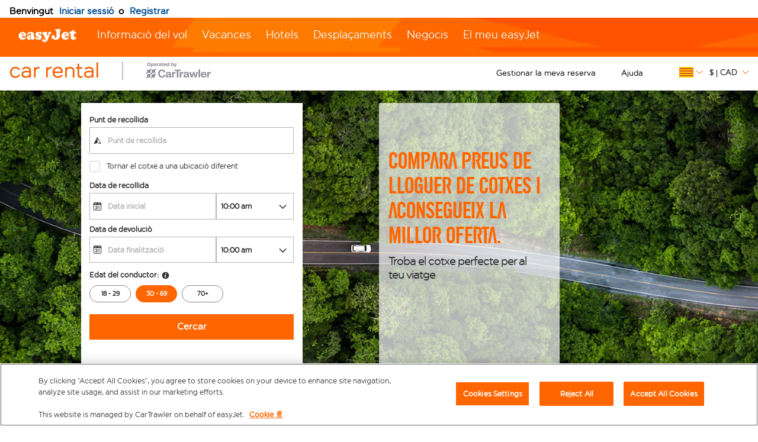

--- FILE ---
content_type: text/css;charset=utf-8
request_url: https://cars.easyjet.com/assets/microsites/easyjet/css/custom.css
body_size: 178167
content:
/*! normalize.css v7.0.0 | MIT License | github.com/necolas/normalize.css */html{line-height:1.15;-ms-text-size-adjust:100%;-webkit-text-size-adjust:100%}body{margin:0}article,aside,footer,header,nav,section{display:block}h1{font-size:2em;margin:0.67em 0}figcaption,figure,main{display:block}figure{margin:1em 40px}hr{box-sizing:content-box;height:0;overflow:visible}pre{font-family:monospace, monospace;font-size:1em}a{background-color:transparent;-webkit-text-decoration-skip:objects}abbr[title]{border-bottom:none;text-decoration:underline;text-decoration:underline dotted}b,strong{font-weight:inherit}b,strong{font-weight:bolder}code,kbd,samp{font-family:monospace, monospace;font-size:1em}dfn{font-style:italic}mark{background-color:#ff0;color:#000}small{font-size:80%}sub,sup{font-size:75%;line-height:0;position:relative;vertical-align:baseline}sub{bottom:-0.25em}sup{top:-0.5em}audio,video{display:inline-block}audio:not([controls]){display:none;height:0}img{border-style:none}svg:not(:root){overflow:hidden}button,input,optgroup,select,textarea{font-family:sans-serif;font-size:100%;line-height:1.15;margin:0}button,input{overflow:visible}button,select{text-transform:none}button,html [type="button"],[type="reset"],[type="submit"]{-webkit-appearance:button}button::-moz-focus-inner,[type="button"]::-moz-focus-inner,[type="reset"]::-moz-focus-inner,[type="submit"]::-moz-focus-inner{border-style:none;padding:0}button:-moz-focusring,[type="button"]:-moz-focusring,[type="reset"]:-moz-focusring,[type="submit"]:-moz-focusring{outline:1px dotted ButtonText}fieldset{padding:0.35em 0.75em 0.625em}legend{box-sizing:border-box;color:inherit;display:table;max-width:100%;padding:0;white-space:normal}progress{display:inline-block;vertical-align:baseline}textarea{overflow:auto}[type="checkbox"],[type="radio"]{box-sizing:border-box;padding:0}[type="number"]::-webkit-inner-spin-button,[type="number"]::-webkit-outer-spin-button{height:auto}[type="search"]{-webkit-appearance:textfield;outline-offset:-2px}[type="search"]::-webkit-search-cancel-button,[type="search"]::-webkit-search-decoration{-webkit-appearance:none}::-webkit-file-upload-button{-webkit-appearance:button;font:inherit}details,menu{display:block}summary{display:list-item}canvas{display:inline-block}template{display:none}[hidden]{display:none}.fill-black{fill:#000}.fill-near-black{fill:#111}.fill-dark-gray{fill:#333}.fill-mid-gray{fill:#555}.fill-gray{fill:#777}.fill-silver{fill:#999}.fill-light-silver{fill:#aaa}.fill-moon-gray{fill:#ccc}.fill-light-gray{fill:#eee}.fill-near-white{fill:#f4f4f4}.fill-white{fill:#fff}.fill-white-90{fill:rgba(255,255,255,0.9)}.fill-white-80{fill:rgba(255,255,255,0.8)}.fill-white-70{fill:rgba(255,255,255,0.7)}.fill-white-60{fill:rgba(255,255,255,0.6)}.fill-white-50{fill:rgba(255,255,255,0.5)}.fill-white-40{fill:rgba(255,255,255,0.4)}.fill-white-30{fill:rgba(255,255,255,0.3)}.fill-white-20{fill:rgba(255,255,255,0.2)}.fill-white-10{fill:rgba(255,255,255,0.1)}.fill-white-05{fill:rgba(255,255,255,0.05)}.fill-white-025{fill:rgba(255,255,255,0.025)}.fill-white-0125{fill:rgba(255,255,255,0.0125)}.fill-black-90{fill:rgba(0,0,0,0.9)}.fill-black-80{fill:rgba(0,0,0,0.8)}.fill-black-70{fill:rgba(0,0,0,0.7)}.fill-black-60{fill:rgba(0,0,0,0.6)}.fill-black-50{fill:rgba(0,0,0,0.5)}.fill-black-40{fill:rgba(0,0,0,0.4)}.fill-black-30{fill:rgba(0,0,0,0.3)}.fill-black-20{fill:rgba(0,0,0,0.2)}.fill-black-10{fill:rgba(0,0,0,0.1)}.fill-black-05{fill:rgba(0,0,0,0.05)}.fill-black-025{fill:rgba(0,0,0,0.025)}.fill-black-0125{fill:rgba(0,0,0,0.0125)}.fill-dark-red{fill:#e7040f}.fill-red{fill:#ff4136}.fill-light-red{fill:#ff725c}.fill-orange{fill:#ff6300}.fill-gold{fill:#ffb700}.fill-yellow{fill:gold}.fill-light-yellow{fill:#fbf1a9}.fill-purple{fill:#5e2ca5}.fill-light-purple{fill:#a463f2}.fill-dark-pink{fill:#d5008f}.fill-hot-pink{fill:#ff41b4}.fill-pink{fill:#ff80cc}.fill-light-pink{fill:#ffa3d7}.fill-dark-green{fill:#137752}.fill-green{fill:#090}.fill-light-green{fill:#9eebcf}.fill-navy{fill:#01426A}.fill-dark-blue{fill:#2774AE}.fill-blue{fill:#357edd}.fill-light-blue{fill:#96ccff}.fill-lightest-blue{fill:#cdecff}.fill-washed-blue{fill:#f6fffe}.fill-washed-green{fill:#e8fdf5}.fill-washed-yellow{fill:#fffceb}.fill-washed-red{fill:#ffdfdf}.fill-transparent{fill:rgba(0,0,0,0)}.fill-inherit{fill:inherit}.ct-interstitial-container{margin-top:72px !important}.aq-supplier-bg{background-color:rgba(70,70,70,0.3) !important}.aq-supplier-bb{border-bottom-style:solid;border-bottom-width:3px;color:#f60}.aq_engine_section .engine_container #ct-button-search button{background-color:#f60 !important}#ct-container .ct-search-form #ct-age-checkbox,.ct-modal-container .ct-search-form #ct-age-checkbox{padding-top:0rem !important}.aq-side-panel{min-height:445px;margin-top:5px}.aq-dropdown-p{right:0 !important}.mw-dest{max-width:47.5rem}.mw-dest-img{max-width:88rem}.mw-dest-lang{max-width:61.5rem}.aq-home,.aq-a11y-switcher,.aq-manage-booking,.aq-destinations .aq-location-holder a,footer a{border:1px solid transparent !important}.aq-home:hover,.aq-a11y-switcher:hover,.aq-manage-booking:hover,.aq-destinations .aq-location-holder a:hover,footer a:hover{outline:none !important}.aq-home:focus,.aq-a11y-switcher:focus,.aq-manage-booking:focus,.aq-destinations .aq-location-holder a:focus,footer a:focus{border:1px solid #0477bc !important;transition-duration:.5s !important;box-shadow:0 0 10px #B5B5B5 !important}.aq-home:focus-visible,.aq-a11y-switcher:focus-visible,.aq-manage-booking:focus-visible,.aq-destinations .aq-location-holder a:focus-visible,footer a:focus-visible{outline:3px solid #0477bc}.aq-staff-banner{background-color:#FFF7F2;border:1px solid #FF6600}.aq-primary{color:#f60}.aq-primary:visited{color:#f60}.bg-aq-primary{background-color:#f60}.fill-aq-primary{fill:#f60}.b--aq-primary{border-color:#f60}.hover-bg-aq-primary:focus,.hover-bg-aq-primary:active,.hover-bg-aq-primary:hover{background-color:#f60}.hover-aq-primary:hover,.hover-aq-primary:visited:hover{color:#f60}.aq-secondary{color:#464646}.aq-secondary:visited{color:#464646}.bg-aq-secondary{background-color:#464646}.fill-aq-secondary{fill:#464646}.b--aq-secondary{border-color:#464646}.hover-bg-aq-secondary:focus,.hover-bg-aq-secondary:active,.hover-bg-aq-secondary:hover{background-color:#464646}.hover-aq-secondary:hover,.hover-aq-secondary:visited:hover{color:#464646}.aq-complimentary{color:#333}.aq-complimentary:visited{color:#333}.bg-aq-complimentary{background-color:#333}.fill-aq-complimentary{fill:#333}.b--aq-complimentary{border-color:#333}.hover-bg-aq-complimentary:focus,.hover-bg-aq-complimentary:active,.hover-bg-aq-complimentary:hover{background-color:#333}.hover-aq-complimentary:hover,.hover-aq-complimentary:visited:hover{color:#333}.bg-aq-primary-40{background-color:rgba(255,102,0,0.6)}.bg-aq-primary-80{background-color:rgba(255,102,0,0.2)}.aq_bg_flashsale{background:rgba(14,93,130,0.8)}.aq_hr{height:1px}.text_shadow{text-shadow:1px 1px 2px rgba(97,97,97,0.8)}html,body,div,article,section,main,footer,header,form,fieldset,legend,pre,code,a,h1,h2,h3,h4,h5,h6,p,ul,ol,li,dl,dt,dd,textarea,table,td,th,tr,input[type="email"],input[type="number"],input[type="password"],input[type="tel"],input[type="text"],input[type="url"],.border-box{box-sizing:border-box}.aspect-ratio{height:0;position:relative}.aspect-ratio--16x9{padding-bottom:56.25%}.aspect-ratio--9x16{padding-bottom:177.77%}.aspect-ratio--4x3{padding-bottom:75%}.aspect-ratio--3x4{padding-bottom:133.33%}.aspect-ratio--6x4{padding-bottom:66.6%}.aspect-ratio--4x6{padding-bottom:150%}.aspect-ratio--8x5{padding-bottom:62.5%}.aspect-ratio--5x8{padding-bottom:160%}.aspect-ratio--7x5{padding-bottom:71.42%}.aspect-ratio--5x7{padding-bottom:140%}.aspect-ratio--1x1{padding-bottom:100%}.aspect-ratio--object{position:absolute;top:0;right:0;bottom:0;left:0;width:100%;height:100%;z-index:100}@media screen and (min-width: 30em){.aspect-ratio-ns{height:0;position:relative}.aspect-ratio--16x9-ns{padding-bottom:56.25%}.aspect-ratio--9x16-ns{padding-bottom:177.77%}.aspect-ratio--4x3-ns{padding-bottom:75%}.aspect-ratio--3x4-ns{padding-bottom:133.33%}.aspect-ratio--6x4-ns{padding-bottom:66.6%}.aspect-ratio--4x6-ns{padding-bottom:150%}.aspect-ratio--8x5-ns{padding-bottom:62.5%}.aspect-ratio--5x8-ns{padding-bottom:160%}.aspect-ratio--7x5-ns{padding-bottom:71.42%}.aspect-ratio--5x7-ns{padding-bottom:140%}.aspect-ratio--1x1-ns{padding-bottom:100%}.aspect-ratio--object-ns{position:absolute;top:0;right:0;bottom:0;left:0;width:100%;height:100%;z-index:100}}@media screen and (min-width: 30em) and (max-width: 60em){.aspect-ratio-m{height:0;position:relative}.aspect-ratio--16x9-m{padding-bottom:56.25%}.aspect-ratio--9x16-m{padding-bottom:177.77%}.aspect-ratio--4x3-m{padding-bottom:75%}.aspect-ratio--3x4-m{padding-bottom:133.33%}.aspect-ratio--6x4-m{padding-bottom:66.6%}.aspect-ratio--4x6-m{padding-bottom:150%}.aspect-ratio--8x5-m{padding-bottom:62.5%}.aspect-ratio--5x8-m{padding-bottom:160%}.aspect-ratio--7x5-m{padding-bottom:71.42%}.aspect-ratio--5x7-m{padding-bottom:140%}.aspect-ratio--1x1-m{padding-bottom:100%}.aspect-ratio--object-m{position:absolute;top:0;right:0;bottom:0;left:0;width:100%;height:100%;z-index:100}}@media screen and (min-width: 60em){.aspect-ratio-l{height:0;position:relative}.aspect-ratio--16x9-l{padding-bottom:56.25%}.aspect-ratio--9x16-l{padding-bottom:177.77%}.aspect-ratio--4x3-l{padding-bottom:75%}.aspect-ratio--3x4-l{padding-bottom:133.33%}.aspect-ratio--6x4-l{padding-bottom:66.6%}.aspect-ratio--4x6-l{padding-bottom:150%}.aspect-ratio--8x5-l{padding-bottom:62.5%}.aspect-ratio--5x8-l{padding-bottom:160%}.aspect-ratio--7x5-l{padding-bottom:71.42%}.aspect-ratio--5x7-l{padding-bottom:140%}.aspect-ratio--1x1-l{padding-bottom:100%}.aspect-ratio--object-l{position:absolute;top:0;right:0;bottom:0;left:0;width:100%;height:100%;z-index:100}}img{max-width:100%}.cover{background-size:cover !important}.contain{background-size:contain !important}@media screen and (min-width: 30em){.cover-ns{background-size:cover !important}.contain-ns{background-size:contain !important}}@media screen and (min-width: 30em) and (max-width: 60em){.cover-m{background-size:cover !important}.contain-m{background-size:contain !important}}@media screen and (min-width: 60em){.cover-l{background-size:cover !important}.contain-l{background-size:contain !important}}.bg-center{background-repeat:no-repeat;background-position:center center}.bg-top{background-repeat:no-repeat;background-position:top center}.bg-right{background-repeat:no-repeat;background-position:center right}.bg-bottom{background-repeat:no-repeat;background-position:bottom center}.bg-left{background-repeat:no-repeat;background-position:center left}@media screen and (min-width: 30em){.bg-center-ns{background-repeat:no-repeat;background-position:center center}.bg-top-ns{background-repeat:no-repeat;background-position:top center}.bg-right-ns{background-repeat:no-repeat;background-position:center right}.bg-bottom-ns{background-repeat:no-repeat;background-position:bottom center}.bg-left-ns{background-repeat:no-repeat;background-position:center left}}@media screen and (min-width: 30em) and (max-width: 60em){.bg-center-m{background-repeat:no-repeat;background-position:center center}.bg-top-m{background-repeat:no-repeat;background-position:top center}.bg-right-m{background-repeat:no-repeat;background-position:center right}.bg-bottom-m{background-repeat:no-repeat;background-position:bottom center}.bg-left-m{background-repeat:no-repeat;background-position:center left}}@media screen and (min-width: 60em){.bg-center-l{background-repeat:no-repeat;background-position:center center}.bg-top-l{background-repeat:no-repeat;background-position:top center}.bg-right-l{background-repeat:no-repeat;background-position:center right}.bg-bottom-l{background-repeat:no-repeat;background-position:bottom center}.bg-left-l{background-repeat:no-repeat;background-position:center left}}.outline{outline:1px solid}.outline-transparent{outline:1px solid transparent}.outline-0{outline:0}@media screen and (min-width: 30em){.outline-ns{outline:1px solid}.outline-transparent-ns{outline:1px solid transparent}.outline-0-ns{outline:0}}@media screen and (min-width: 30em) and (max-width: 60em){.outline-m{outline:1px solid}.outline-transparent-m{outline:1px solid transparent}.outline-0-m{outline:0}}@media screen and (min-width: 60em){.outline-l{outline:1px solid}.outline-transparent-l{outline:1px solid transparent}.outline-0-l{outline:0}}.ba{border-style:solid;border-width:1px}.bt{border-top-style:solid;border-top-width:1px}.br{border-right-style:solid;border-right-width:1px}.bb{border-bottom-style:solid;border-bottom-width:1px}.bl{border-left-style:solid;border-left-width:1px}.bn{border-style:none;border-width:0}@media screen and (min-width: 30em){.ba-ns{border-style:solid;border-width:1px}.bt-ns{border-top-style:solid;border-top-width:1px}.br-ns{border-right-style:solid;border-right-width:1px}.bb-ns{border-bottom-style:solid;border-bottom-width:1px}.bl-ns{border-left-style:solid;border-left-width:1px}.bn-ns{border-style:none;border-width:0}}@media screen and (min-width: 30em) and (max-width: 60em){.ba-m{border-style:solid;border-width:1px}.bt-m{border-top-style:solid;border-top-width:1px}.br-m{border-right-style:solid;border-right-width:1px}.bb-m{border-bottom-style:solid;border-bottom-width:1px}.bl-m{border-left-style:solid;border-left-width:1px}.bn-m{border-style:none;border-width:0}}@media screen and (min-width: 60em){.ba-l{border-style:solid;border-width:1px}.bt-l{border-top-style:solid;border-top-width:1px}.br-l{border-right-style:solid;border-right-width:1px}.bb-l{border-bottom-style:solid;border-bottom-width:1px}.bl-l{border-left-style:solid;border-left-width:1px}.bn-l{border-style:none;border-width:0}}.b--black{border-color:#000}.b--near-black{border-color:#111}.b--dark-gray{border-color:#333}.b--mid-gray{border-color:#555}.b--gray{border-color:#777}.b--silver{border-color:#999}.b--light-silver{border-color:#aaa}.b--moon-gray{border-color:#ccc}.b--light-gray{border-color:#eee}.b--near-white{border-color:#f4f4f4}.b--white{border-color:#fff}.b--white-90{border-color:rgba(255,255,255,0.9)}.b--white-80{border-color:rgba(255,255,255,0.8)}.b--white-70{border-color:rgba(255,255,255,0.7)}.b--white-60{border-color:rgba(255,255,255,0.6)}.b--white-50{border-color:rgba(255,255,255,0.5)}.b--white-40{border-color:rgba(255,255,255,0.4)}.b--white-30{border-color:rgba(255,255,255,0.3)}.b--white-20{border-color:rgba(255,255,255,0.2)}.b--white-10{border-color:rgba(255,255,255,0.1)}.b--white-05{border-color:rgba(255,255,255,0.05)}.b--white-025{border-color:rgba(255,255,255,0.025)}.b--white-0125{border-color:rgba(255,255,255,0.0125)}.b--black-90{border-color:rgba(0,0,0,0.9)}.b--black-80{border-color:rgba(0,0,0,0.8)}.b--black-70{border-color:rgba(0,0,0,0.7)}.b--black-60{border-color:rgba(0,0,0,0.6)}.b--black-50{border-color:rgba(0,0,0,0.5)}.b--black-40{border-color:rgba(0,0,0,0.4)}.b--black-30{border-color:rgba(0,0,0,0.3)}.b--black-20{border-color:rgba(0,0,0,0.2)}.b--black-10{border-color:rgba(0,0,0,0.1)}.b--black-05{border-color:rgba(0,0,0,0.05)}.b--black-025{border-color:rgba(0,0,0,0.025)}.b--black-0125{border-color:rgba(0,0,0,0.0125)}.b--dark-red{border-color:#e7040f}.b--red{border-color:#ff4136}.b--light-red{border-color:#ff725c}.b--orange{border-color:#ff6300}.b--gold{border-color:#ffb700}.b--yellow{border-color:gold}.b--light-yellow{border-color:#fbf1a9}.b--purple{border-color:#5e2ca5}.b--light-purple{border-color:#a463f2}.b--dark-pink{border-color:#d5008f}.b--hot-pink{border-color:#ff41b4}.b--pink{border-color:#ff80cc}.b--light-pink{border-color:#ffa3d7}.b--dark-green{border-color:#137752}.b--green{border-color:#090}.b--light-green{border-color:#9eebcf}.b--navy{border-color:#01426A}.b--dark-blue{border-color:#2774AE}.b--blue{border-color:#357edd}.b--light-blue{border-color:#96ccff}.b--lightest-blue{border-color:#cdecff}.b--washed-blue{border-color:#f6fffe}.b--washed-green{border-color:#e8fdf5}.b--washed-yellow{border-color:#fffceb}.b--washed-red{border-color:#ffdfdf}.b--transparent{border-color:rgba(0,0,0,0)}.b--inherit{border-color:inherit}.br0{border-radius:0}.br1{border-radius:.125rem}.br2{border-radius:.25rem}.br3{border-radius:.5rem}.br4{border-radius:1rem}.br-100{border-radius:100%}.br-pill{border-radius:9999px}.br--bottom{border-top-left-radius:0;border-top-right-radius:0}.br--top{border-bottom-left-radius:0;border-bottom-right-radius:0}.br--right{border-top-left-radius:0;border-bottom-left-radius:0}.br--left{border-top-right-radius:0;border-bottom-right-radius:0}@media screen and (min-width: 30em){.br0-ns{border-radius:0}.br1-ns{border-radius:.125rem}.br2-ns{border-radius:.25rem}.br3-ns{border-radius:.5rem}.br4-ns{border-radius:1rem}.br-100-ns{border-radius:100%}.br-pill-ns{border-radius:9999px}.br--bottom-ns{border-top-left-radius:0;border-top-right-radius:0}.br--top-ns{border-bottom-left-radius:0;border-bottom-right-radius:0}.br--right-ns{border-top-left-radius:0;border-bottom-left-radius:0}.br--left-ns{border-top-right-radius:0;border-bottom-right-radius:0}}@media screen and (min-width: 30em) and (max-width: 60em){.br0-m{border-radius:0}.br1-m{border-radius:.125rem}.br2-m{border-radius:.25rem}.br3-m{border-radius:.5rem}.br4-m{border-radius:1rem}.br-100-m{border-radius:100%}.br-pill-m{border-radius:9999px}.br--bottom-m{border-top-left-radius:0;border-top-right-radius:0}.br--top-m{border-bottom-left-radius:0;border-bottom-right-radius:0}.br--right-m{border-top-left-radius:0;border-bottom-left-radius:0}.br--left-m{border-top-right-radius:0;border-bottom-right-radius:0}}@media screen and (min-width: 60em){.br0-l{border-radius:0}.br1-l{border-radius:.125rem}.br2-l{border-radius:.25rem}.br3-l{border-radius:.5rem}.br4-l{border-radius:1rem}.br-100-l{border-radius:100%}.br-pill-l{border-radius:9999px}.br--bottom-l{border-top-left-radius:0;border-top-right-radius:0}.br--top-l{border-bottom-left-radius:0;border-bottom-right-radius:0}.br--right-l{border-top-left-radius:0;border-bottom-left-radius:0}.br--left-l{border-top-right-radius:0;border-bottom-right-radius:0}}.b--dotted{border-style:dotted}.b--dashed{border-style:dashed}.b--solid{border-style:solid}.b--none{border-style:none}@media screen and (min-width: 30em){.b--dotted-ns{border-style:dotted}.b--dashed-ns{border-style:dashed}.b--solid-ns{border-style:solid}.b--none-ns{border-style:none}}@media screen and (min-width: 30em) and (max-width: 60em){.b--dotted-m{border-style:dotted}.b--dashed-m{border-style:dashed}.b--solid-m{border-style:solid}.b--none-m{border-style:none}}@media screen and (min-width: 60em){.b--dotted-l{border-style:dotted}.b--dashed-l{border-style:dashed}.b--solid-l{border-style:solid}.b--none-l{border-style:none}}.bw0{border-width:0}.bw1{border-width:.125rem}.bw2{border-width:.25rem}.bw3{border-width:.5rem}.bw4{border-width:1rem}.bw5{border-width:2rem}.bt-0{border-top-width:0}.br-0{border-right-width:0}.bb-0{border-bottom-width:0}.bl-0{border-left-width:0}@media screen and (min-width: 30em){.bw0-ns{border-width:0}.bw1-ns{border-width:.125rem}.bw2-ns{border-width:.25rem}.bw3-ns{border-width:.5rem}.bw4-ns{border-width:1rem}.bw5-ns{border-width:2rem}.bt-0-ns{border-top-width:0}.br-0-ns{border-right-width:0}.bb-0-ns{border-bottom-width:0}.bl-0-ns{border-left-width:0}}@media screen and (min-width: 30em) and (max-width: 60em){.bw0-m{border-width:0}.bw1-m{border-width:.125rem}.bw2-m{border-width:.25rem}.bw3-m{border-width:.5rem}.bw4-m{border-width:1rem}.bw5-m{border-width:2rem}.bt-0-m{border-top-width:0}.br-0-m{border-right-width:0}.bb-0-m{border-bottom-width:0}.bl-0-m{border-left-width:0}}@media screen and (min-width: 60em){.bw0-l{border-width:0}.bw1-l{border-width:.125rem}.bw2-l{border-width:.25rem}.bw3-l{border-width:.5rem}.bw4-l{border-width:1rem}.bw5-l{border-width:2rem}.bt-0-l{border-top-width:0}.br-0-l{border-right-width:0}.bb-0-l{border-bottom-width:0}.bl-0-l{border-left-width:0}}.shadow-1{box-shadow:0px 0px 4px 2px rgba(0,0,0,0.2)}.shadow-2{box-shadow:0px 0px 8px 2px rgba(0,0,0,0.2)}.shadow-3{box-shadow:2px 2px 4px 2px rgba(0,0,0,0.2)}.shadow-4{box-shadow:2px 2px 8px 0px rgba(0,0,0,0.2)}.shadow-5{box-shadow:4px 4px 8px 0px rgba(0,0,0,0.2)}@media screen and (min-width: 30em){.shadow-1-ns{box-shadow:0px 0px 4px 2px rgba(0,0,0,0.2)}.shadow-2-ns{box-shadow:0px 0px 8px 2px rgba(0,0,0,0.2)}.shadow-3-ns{box-shadow:2px 2px 4px 2px rgba(0,0,0,0.2)}.shadow-4-ns{box-shadow:2px 2px 8px 0px rgba(0,0,0,0.2)}.shadow-5-ns{box-shadow:4px 4px 8px 0px rgba(0,0,0,0.2)}}@media screen and (min-width: 30em) and (max-width: 60em){.shadow-1-m{box-shadow:0px 0px 4px 2px rgba(0,0,0,0.2)}.shadow-2-m{box-shadow:0px 0px 8px 2px rgba(0,0,0,0.2)}.shadow-3-m{box-shadow:2px 2px 4px 2px rgba(0,0,0,0.2)}.shadow-4-m{box-shadow:2px 2px 8px 0px rgba(0,0,0,0.2)}.shadow-5-m{box-shadow:4px 4px 8px 0px rgba(0,0,0,0.2)}}@media screen and (min-width: 60em){.shadow-1-l{box-shadow:0px 0px 4px 2px rgba(0,0,0,0.2)}.shadow-2-l{box-shadow:0px 0px 8px 2px rgba(0,0,0,0.2)}.shadow-3-l{box-shadow:2px 2px 4px 2px rgba(0,0,0,0.2)}.shadow-4-l{box-shadow:2px 2px 8px 0px rgba(0,0,0,0.2)}.shadow-5-l{box-shadow:4px 4px 8px 0px rgba(0,0,0,0.2)}}.pre{overflow-x:auto;overflow-y:hidden;overflow:scroll}.top-0{top:0}.right-0{right:0}.bottom-0{bottom:0}.left-0{left:0}.top-1{top:1rem}.right-1{right:1rem}.bottom-1{bottom:1rem}.left-1{left:1rem}.top-2{top:2rem}.right-2{right:2rem}.bottom-2{bottom:2rem}.left-2{left:2rem}.top--1{top:-1rem}.right--1{right:-1rem}.bottom--1{bottom:-1rem}.left--1{left:-1rem}.top--2{top:-2rem}.right--2{right:-2rem}.bottom--2{bottom:-2rem}.left--2{left:-2rem}.absolute--fill{top:0;right:0;bottom:0;left:0}@media screen and (min-width: 30em){.top-0-ns{top:0}.left-0-ns{left:0}.right-0-ns{right:0}.bottom-0-ns{bottom:0}.top-1-ns{top:1rem}.left-1-ns{left:1rem}.right-1-ns{right:1rem}.bottom-1-ns{bottom:1rem}.top-2-ns{top:2rem}.left-2-ns{left:2rem}.right-2-ns{right:2rem}.bottom-2-ns{bottom:2rem}.top--1-ns{top:-1rem}.right--1-ns{right:-1rem}.bottom--1-ns{bottom:-1rem}.left--1-ns{left:-1rem}.top--2-ns{top:-2rem}.right--2-ns{right:-2rem}.bottom--2-ns{bottom:-2rem}.left--2-ns{left:-2rem}.absolute--fill-ns{top:0;right:0;bottom:0;left:0}}@media screen and (min-width: 30em) and (max-width: 60em){.top-0-m{top:0}.left-0-m{left:0}.right-0-m{right:0}.bottom-0-m{bottom:0}.top-1-m{top:1rem}.left-1-m{left:1rem}.right-1-m{right:1rem}.bottom-1-m{bottom:1rem}.top-2-m{top:2rem}.left-2-m{left:2rem}.right-2-m{right:2rem}.bottom-2-m{bottom:2rem}.top--1-m{top:-1rem}.right--1-m{right:-1rem}.bottom--1-m{bottom:-1rem}.left--1-m{left:-1rem}.top--2-m{top:-2rem}.right--2-m{right:-2rem}.bottom--2-m{bottom:-2rem}.left--2-m{left:-2rem}.absolute--fill-m{top:0;right:0;bottom:0;left:0}}@media screen and (min-width: 60em){.top-0-l{top:0}.left-0-l{left:0}.right-0-l{right:0}.bottom-0-l{bottom:0}.top-1-l{top:1rem}.left-1-l{left:1rem}.right-1-l{right:1rem}.bottom-1-l{bottom:1rem}.top-2-l{top:2rem}.left-2-l{left:2rem}.right-2-l{right:2rem}.bottom-2-l{bottom:2rem}.top--1-l{top:-1rem}.right--1-l{right:-1rem}.bottom--1-l{bottom:-1rem}.left--1-l{left:-1rem}.top--2-l{top:-2rem}.right--2-l{right:-2rem}.bottom--2-l{bottom:-2rem}.left--2-l{left:-2rem}.absolute--fill-l{top:0;right:0;bottom:0;left:0}}.cf:before,.cf:after{content:" ";display:table}.cf:after{clear:both}.cf{*zoom:1}.cl{clear:left}.cr{clear:right}.cb{clear:both}.cn{clear:none}@media screen and (min-width: 30em){.cl-ns{clear:left}.cr-ns{clear:right}.cb-ns{clear:both}.cn-ns{clear:none}}@media screen and (min-width: 30em) and (max-width: 60em){.cl-m{clear:left}.cr-m{clear:right}.cb-m{clear:both}.cn-m{clear:none}}@media screen and (min-width: 60em){.cl-l{clear:left}.cr-l{clear:right}.cb-l{clear:both}.cn-l{clear:none}}.dn{display:none}.di{display:inline}.db{display:block}.dib{display:inline-block}.dit{display:inline-table}.dt{display:table}.dtc{display:table-cell}.dt-row{display:table-row}.dt-row-group{display:table-row-group}.dt-column{display:table-column}.dt-column-group{display:table-column-group}.dt--fixed{table-layout:fixed;width:100%}@media screen and (min-width: 30em){.dn-ns{display:none}.di-ns{display:inline}.db-ns{display:block}.dib-ns{display:inline-block}.dit-ns{display:inline-table}.dt-ns{display:table}.dtc-ns{display:table-cell}.dt-row-ns{display:table-row}.dt-row-group-ns{display:table-row-group}.dt-column-ns{display:table-column}.dt-column-group-ns{display:table-column-group}.dt--fixed-ns{table-layout:fixed;width:100%}}@media screen and (min-width: 30em) and (max-width: 60em){.dn-m{display:none}.di-m{display:inline}.db-m{display:block}.dib-m{display:inline-block}.dit-m{display:inline-table}.dt-m{display:table}.dtc-m{display:table-cell}.dt-row-m{display:table-row}.dt-row-group-m{display:table-row-group}.dt-column-m{display:table-column}.dt-column-group-m{display:table-column-group}.dt--fixed-m{table-layout:fixed;width:100%}}@media screen and (min-width: 60em){.dn-l{display:none}.di-l{display:inline}.db-l{display:block}.dib-l{display:inline-block}.dit-l{display:inline-table}.dt-l{display:table}.dtc-l{display:table-cell}.dt-row-l{display:table-row}.dt-row-group-l{display:table-row-group}.dt-column-l{display:table-column}.dt-column-group-l{display:table-column-group}.dt--fixed-l{table-layout:fixed;width:100%}}.flex{display:flex}.inline-flex{display:inline-flex}.flex-auto{flex:1 1 auto;min-width:0;min-height:0}.flex-none{flex:none}.flex-column{flex-direction:column}.flex-row{flex-direction:row}.flex-wrap{flex-wrap:wrap}.flex-nowrap{flex-wrap:nowrap}.flex-wrap-reverse{flex-wrap:wrap-reverse}.flex-column-reverse{flex-direction:column-reverse}.flex-row-reverse{flex-direction:row-reverse}.items-start{align-items:flex-start}.items-end{align-items:flex-end}.items-center{align-items:center}.items-baseline{align-items:baseline}.items-stretch{align-items:stretch}.self-start{align-self:flex-start}.self-end{align-self:flex-end}.self-center{align-self:center}.self-baseline{align-self:baseline}.self-stretch{align-self:stretch}.justify-start{justify-content:flex-start}.justify-end{justify-content:flex-end}.justify-center{justify-content:center}.justify-between{justify-content:space-between}.justify-around{justify-content:space-around}.content-start{align-content:flex-start}.content-end{align-content:flex-end}.content-center{align-content:center}.content-between{align-content:space-between}.content-around{align-content:space-around}.content-stretch{align-content:stretch}.order-0{order:0}.order-1{order:1}.order-2{order:2}.order-3{order:3}.order-4{order:4}.order-5{order:5}.order-6{order:6}.order-7{order:7}.order-8{order:8}.order-last{order:99999}.flex-grow-0{flex-grow:0}.flex-grow-1{flex-grow:1}.flex-shrink-0{flex-shrink:0}.flex-shrink-1{flex-shrink:1}@media screen and (min-width: 30em){.flex-ns{display:flex}.inline-flex-ns{display:inline-flex}.flex-auto-ns{flex:1 1 auto;min-width:0;min-height:0}.flex-none-ns{flex:none}.flex-column-ns{flex-direction:column}.flex-row-ns{flex-direction:row}.flex-wrap-ns{flex-wrap:wrap}.flex-nowrap-ns{flex-wrap:nowrap}.flex-wrap-reverse-ns{flex-wrap:wrap-reverse}.flex-column-reverse-ns{flex-direction:column-reverse}.flex-row-reverse-ns{flex-direction:row-reverse}.items-start-ns{align-items:flex-start}.items-end-ns{align-items:flex-end}.items-center-ns{align-items:center}.items-baseline-ns{align-items:baseline}.items-stretch-ns{align-items:stretch}.self-start-ns{align-self:flex-start}.self-end-ns{align-self:flex-end}.self-center-ns{align-self:center}.self-baseline-ns{align-self:baseline}.self-stretch-ns{align-self:stretch}.justify-start-ns{justify-content:flex-start}.justify-end-ns{justify-content:flex-end}.justify-center-ns{justify-content:center}.justify-between-ns{justify-content:space-between}.justify-around-ns{justify-content:space-around}.content-start-ns{align-content:flex-start}.content-end-ns{align-content:flex-end}.content-center-ns{align-content:center}.content-between-ns{align-content:space-between}.content-around-ns{align-content:space-around}.content-stretch-ns{align-content:stretch}.order-0-ns{order:0}.order-1-ns{order:1}.order-2-ns{order:2}.order-3-ns{order:3}.order-4-ns{order:4}.order-5-ns{order:5}.order-6-ns{order:6}.order-7-ns{order:7}.order-8-ns{order:8}.order-last-ns{order:99999}.flex-grow-0-ns{flex-grow:0}.flex-grow-1-ns{flex-grow:1}.flex-shrink-0-ns{flex-shrink:0}.flex-shrink-1-ns{flex-shrink:1}}@media screen and (min-width: 30em) and (max-width: 60em){.flex-m{display:flex}.inline-flex-m{display:inline-flex}.flex-auto-m{flex:1 1 auto;min-width:0;min-height:0}.flex-none-m{flex:none}.flex-column-m{flex-direction:column}.flex-row-m{flex-direction:row}.flex-wrap-m{flex-wrap:wrap}.flex-nowrap-m{flex-wrap:nowrap}.flex-wrap-reverse-m{flex-wrap:wrap-reverse}.flex-column-reverse-m{flex-direction:column-reverse}.flex-row-reverse-m{flex-direction:row-reverse}.items-start-m{align-items:flex-start}.items-end-m{align-items:flex-end}.items-center-m{align-items:center}.items-baseline-m{align-items:baseline}.items-stretch-m{align-items:stretch}.self-start-m{align-self:flex-start}.self-end-m{align-self:flex-end}.self-center-m{align-self:center}.self-baseline-m{align-self:baseline}.self-stretch-m{align-self:stretch}.justify-start-m{justify-content:flex-start}.justify-end-m{justify-content:flex-end}.justify-center-m{justify-content:center}.justify-between-m{justify-content:space-between}.justify-around-m{justify-content:space-around}.content-start-m{align-content:flex-start}.content-end-m{align-content:flex-end}.content-center-m{align-content:center}.content-between-m{align-content:space-between}.content-around-m{align-content:space-around}.content-stretch-m{align-content:stretch}.order-0-m{order:0}.order-1-m{order:1}.order-2-m{order:2}.order-3-m{order:3}.order-4-m{order:4}.order-5-m{order:5}.order-6-m{order:6}.order-7-m{order:7}.order-8-m{order:8}.order-last-m{order:99999}.flex-grow-0-m{flex-grow:0}.flex-grow-1-m{flex-grow:1}.flex-shrink-0-m{flex-shrink:0}.flex-shrink-1-m{flex-shrink:1}}@media screen and (min-width: 60em){.flex-l{display:flex}.inline-flex-l{display:inline-flex}.flex-auto-l{flex:1 1 auto;min-width:0;min-height:0}.flex-none-l{flex:none}.flex-column-l{flex-direction:column}.flex-row-l{flex-direction:row}.flex-wrap-l{flex-wrap:wrap}.flex-nowrap-l{flex-wrap:nowrap}.flex-wrap-reverse-l{flex-wrap:wrap-reverse}.flex-column-reverse-l{flex-direction:column-reverse}.flex-row-reverse-l{flex-direction:row-reverse}.items-start-l{align-items:flex-start}.items-end-l{align-items:flex-end}.items-center-l{align-items:center}.items-baseline-l{align-items:baseline}.items-stretch-l{align-items:stretch}.self-start-l{align-self:flex-start}.self-end-l{align-self:flex-end}.self-center-l{align-self:center}.self-baseline-l{align-self:baseline}.self-stretch-l{align-self:stretch}.justify-start-l{justify-content:flex-start}.justify-end-l{justify-content:flex-end}.justify-center-l{justify-content:center}.justify-between-l{justify-content:space-between}.justify-around-l{justify-content:space-around}.content-start-l{align-content:flex-start}.content-end-l{align-content:flex-end}.content-center-l{align-content:center}.content-between-l{align-content:space-between}.content-around-l{align-content:space-around}.content-stretch-l{align-content:stretch}.order-0-l{order:0}.order-1-l{order:1}.order-2-l{order:2}.order-3-l{order:3}.order-4-l{order:4}.order-5-l{order:5}.order-6-l{order:6}.order-7-l{order:7}.order-8-l{order:8}.order-last-l{order:99999}.flex-grow-0-l{flex-grow:0}.flex-grow-1-l{flex-grow:1}.flex-shrink-0-l{flex-shrink:0}.flex-shrink-1-l{flex-shrink:1}}.fl{float:left;_display:inline}.fr{float:right;_display:inline}.fn{float:none}@media screen and (min-width: 30em){.fl-ns{float:left;_display:inline}.fr-ns{float:right;_display:inline}.fn-ns{float:none}}@media screen and (min-width: 30em) and (max-width: 60em){.fl-m{float:left;_display:inline}.fr-m{float:right;_display:inline}.fn-m{float:none}}@media screen and (min-width: 60em){.fl-l{float:left;_display:inline}.fr-l{float:right;_display:inline}.fn-l{float:none}}.sans-serif{font-family:-apple-system,BlinkMacSystemFont,"avenir next",avenir,helvetica,"helvetica neue",ubuntu,roboto,noto,"segoe ui",arial,sans-serif}.serif{font-family:georgia,serif}.system-sans-serif{font-family:sans-serif}.system-serif{font-family:serif}code,.code{font-family:Consolas, monaco, monospace}.courier{font-family:'Courier Next', courier, monospace}.helvetica{font-family:'helvetica neue', helvetica, sans-serif}.avenir{font-family:'avenir next', avenir, sans-serif}.athelas{font-family:athelas, georgia, serif}.georgia{font-family:georgia, serif}.times{font-family:times, serif}.bodoni{font-family:"Bodoni MT", serif}.calisto{font-family:"Calisto MT", serif}.garamond{font-family:garamond, serif}.baskerville{font-family:baskerville, serif}.i{font-style:italic}.fs-normal{font-style:normal}@media screen and (min-width: 30em){.i-ns{font-style:italic}.fs-normal-ns{font-style:normal}}@media screen and (min-width: 30em) and (max-width: 60em){.i-m{font-style:italic}.fs-normal-m{font-style:normal}}@media screen and (min-width: 60em){.i-l{font-style:italic}.fs-normal-l{font-style:normal}}.normal{font-weight:normal}.b{font-weight:bold}.fw1{font-weight:100}.fw2{font-weight:200}.fw3{font-weight:300}.fw4{font-weight:400}.fw5{font-weight:500}.fw6{font-weight:600}.fw7{font-weight:700}.fw8{font-weight:800}.fw9{font-weight:900}@media screen and (min-width: 30em){.normal-ns{font-weight:normal}.b-ns{font-weight:bold}.fw1-ns{font-weight:100}.fw2-ns{font-weight:200}.fw3-ns{font-weight:300}.fw4-ns{font-weight:400}.fw5-ns{font-weight:500}.fw6-ns{font-weight:600}.fw7-ns{font-weight:700}.fw8-ns{font-weight:800}.fw9-ns{font-weight:900}}@media screen and (min-width: 30em) and (max-width: 60em){.normal-m{font-weight:normal}.b-m{font-weight:bold}.fw1-m{font-weight:100}.fw2-m{font-weight:200}.fw3-m{font-weight:300}.fw4-m{font-weight:400}.fw5-m{font-weight:500}.fw6-m{font-weight:600}.fw7-m{font-weight:700}.fw8-m{font-weight:800}.fw9-m{font-weight:900}}@media screen and (min-width: 60em){.normal-l{font-weight:normal}.b-l{font-weight:bold}.fw1-l{font-weight:100}.fw2-l{font-weight:200}.fw3-l{font-weight:300}.fw4-l{font-weight:400}.fw5-l{font-weight:500}.fw6-l{font-weight:600}.fw7-l{font-weight:700}.fw8-l{font-weight:800}.fw9-l{font-weight:900}}.input-reset{-webkit-appearance:none;-moz-appearance:none}.button-reset::-moz-focus-inner,.input-reset::-moz-focus-inner{border:0;padding:0}.h1{height:1rem}.h2{height:2rem}.h3{height:4rem}.h4{height:8rem}.h5{height:16rem}.h-25{height:25%}.h-50{height:50%}.h-75{height:75%}.h-100{height:100%}.min-h-100{min-height:100%}.vh-25{height:25vh}.vh-50{height:50vh}.vh-75{height:75vh}.vh-100{height:100vh}.min-vh-100{min-height:100vh}.h-auto{height:auto}.h-inherit{height:inherit}@media screen and (min-width: 30em){.h1-ns{height:1rem}.h2-ns{height:2rem}.h3-ns{height:4rem}.h4-ns{height:8rem}.h5-ns{height:16rem}.h-25-ns{height:25%}.h-50-ns{height:50%}.h-75-ns{height:75%}.h-100-ns{height:100%}.min-h-100-ns{min-height:100%}.vh-25-ns{height:25vh}.vh-50-ns{height:50vh}.vh-75-ns{height:75vh}.vh-100-ns{height:100vh}.min-vh-100-ns{min-height:100vh}.h-auto-ns{height:auto}.h-inherit-ns{height:inherit}}@media screen and (min-width: 30em) and (max-width: 60em){.h1-m{height:1rem}.h2-m{height:2rem}.h3-m{height:4rem}.h4-m{height:8rem}.h5-m{height:16rem}.h-25-m{height:25%}.h-50-m{height:50%}.h-75-m{height:75%}.h-100-m{height:100%}.min-h-100-m{min-height:100%}.vh-25-m{height:25vh}.vh-50-m{height:50vh}.vh-75-m{height:75vh}.vh-100-m{height:100vh}.min-vh-100-m{min-height:100vh}.h-auto-m{height:auto}.h-inherit-m{height:inherit}}@media screen and (min-width: 60em){.h1-l{height:1rem}.h2-l{height:2rem}.h3-l{height:4rem}.h4-l{height:8rem}.h5-l{height:16rem}.h-25-l{height:25%}.h-50-l{height:50%}.h-75-l{height:75%}.h-100-l{height:100%}.min-h-100-l{min-height:100%}.vh-25-l{height:25vh}.vh-50-l{height:50vh}.vh-75-l{height:75vh}.vh-100-l{height:100vh}.min-vh-100-l{min-height:100vh}.h-auto-l{height:auto}.h-inherit-l{height:inherit}}.tracked{letter-spacing:.1em}.tracked-tight{letter-spacing:-.05em}.tracked-mega{letter-spacing:.25em}@media screen and (min-width: 30em){.tracked-ns{letter-spacing:.1em}.tracked-tight-ns{letter-spacing:-.05em}.tracked-mega-ns{letter-spacing:.25em}}@media screen and (min-width: 30em) and (max-width: 60em){.tracked-m{letter-spacing:.1em}.tracked-tight-m{letter-spacing:-.05em}.tracked-mega-m{letter-spacing:.25em}}@media screen and (min-width: 60em){.tracked-l{letter-spacing:.1em}.tracked-tight-l{letter-spacing:-.05em}.tracked-mega-l{letter-spacing:.25em}}.lh-solid{line-height:1}.lh-title{line-height:1.25}.lh-copy{line-height:1.5}@media screen and (min-width: 30em){.lh-solid-ns{line-height:1}.lh-title-ns{line-height:1.25}.lh-copy-ns{line-height:1.5}}@media screen and (min-width: 30em) and (max-width: 60em){.lh-solid-m{line-height:1}.lh-title-m{line-height:1.25}.lh-copy-m{line-height:1.5}}@media screen and (min-width: 60em){.lh-solid-l{line-height:1}.lh-title-l{line-height:1.25}.lh-copy-l{line-height:1.5}}.link{text-decoration:none;transition:color .15s ease-in}.link:link,.link:visited{transition:color .15s ease-in}.link:hover{transition:color .15s ease-in}.link:active{transition:color .15s ease-in}.link:focus{transition:color .15s ease-in;outline:1px dotted currentColor}.list{list-style-type:none}.mw-100{max-width:100%}.mw1{max-width:1rem}.mw2{max-width:2rem}.mw3{max-width:4rem}.mw4{max-width:8rem}.mw5{max-width:16rem}.mw6{max-width:32rem}.mw7{max-width:48rem}.mw8{max-width:64rem}.mw9{max-width:96rem}.mw-none{max-width:none}@media screen and (min-width: 30em){.mw-100-ns{max-width:100%}.mw1-ns{max-width:1rem}.mw2-ns{max-width:2rem}.mw3-ns{max-width:4rem}.mw4-ns{max-width:8rem}.mw5-ns{max-width:16rem}.mw6-ns{max-width:32rem}.mw7-ns{max-width:48rem}.mw8-ns{max-width:64rem}.mw9-ns{max-width:96rem}.mw-none-ns{max-width:none}}@media screen and (min-width: 30em) and (max-width: 60em){.mw-100-m{max-width:100%}.mw1-m{max-width:1rem}.mw2-m{max-width:2rem}.mw3-m{max-width:4rem}.mw4-m{max-width:8rem}.mw5-m{max-width:16rem}.mw6-m{max-width:32rem}.mw7-m{max-width:48rem}.mw8-m{max-width:64rem}.mw9-m{max-width:96rem}.mw-none-m{max-width:none}}@media screen and (min-width: 60em){.mw-100-l{max-width:100%}.mw1-l{max-width:1rem}.mw2-l{max-width:2rem}.mw3-l{max-width:4rem}.mw4-l{max-width:8rem}.mw5-l{max-width:16rem}.mw6-l{max-width:32rem}.mw7-l{max-width:48rem}.mw8-l{max-width:64rem}.mw9-l{max-width:96rem}.mw-none-l{max-width:none}}.w1{width:1rem}.w2{width:2rem}.w3{width:4rem}.w4{width:8rem}.w5{width:16rem}.w-10{width:10%}.w-20{width:20%}.w-25{width:25%}.w-30{width:30%}.w-33{width:33%}.w-34{width:34%}.w-40{width:40%}.w-50{width:50%}.w-60{width:60%}.w-70{width:70%}.w-75{width:75%}.w-80{width:80%}.w-90{width:90%}.w-100{width:100%}.w-third{width:33.3333%}.w-two-thirds{width:66.6667%}.w-auto{width:auto}@media screen and (min-width: 30em){.w1-ns{width:1rem}.w2-ns{width:2rem}.w3-ns{width:4rem}.w4-ns{width:8rem}.w5-ns{width:16rem}.w-10-ns{width:10%}.w-20-ns{width:20%}.w-25-ns{width:25%}.w-30-ns{width:30%}.w-33-ns{width:33%}.w-34-ns{width:34%}.w-40-ns{width:40%}.w-50-ns{width:50%}.w-60-ns{width:60%}.w-70-ns{width:70%}.w-75-ns{width:75%}.w-80-ns{width:80%}.w-90-ns{width:90%}.w-100-ns{width:100%}.w-third-ns{width:33.3333%}.w-two-thirds-ns{width:66.6667%}.w-auto-ns{width:auto}}@media screen and (min-width: 30em) and (max-width: 60em){.w1-m{width:1rem}.w2-m{width:2rem}.w3-m{width:4rem}.w4-m{width:8rem}.w5-m{width:16rem}.w-10-m{width:10%}.w-20-m{width:20%}.w-25-m{width:25%}.w-30-m{width:30%}.w-33-m{width:33%}.w-34-m{width:34%}.w-40-m{width:40%}.w-50-m{width:50%}.w-60-m{width:60%}.w-70-m{width:70%}.w-75-m{width:75%}.w-80-m{width:80%}.w-90-m{width:90%}.w-100-m{width:100%}.w-third-m{width:33.3333%}.w-two-thirds-m{width:66.6667%}.w-auto-m{width:auto}}@media screen and (min-width: 60em){.w1-l{width:1rem}.w2-l{width:2rem}.w3-l{width:4rem}.w4-l{width:8rem}.w5-l{width:16rem}.w-10-l{width:10%}.w-20-l{width:20%}.w-25-l{width:25%}.w-30-l{width:30%}.w-33-l{width:33%}.w-34-l{width:34%}.w-40-l{width:40%}.w-50-l{width:50%}.w-60-l{width:60%}.w-70-l{width:70%}.w-75-l{width:75%}.w-80-l{width:80%}.w-90-l{width:90%}.w-100-l{width:100%}.w-third-l{width:33.3333%}.w-two-thirds-l{width:66.6667%}.w-auto-l{width:auto}}.overflow-visible{overflow:visible}.overflow-hidden{overflow:hidden}.overflow-scroll{overflow:scroll}.overflow-auto{overflow:auto}.overflow-x-visible{overflow-x:visible}.overflow-x-hidden{overflow-x:hidden}.overflow-x-scroll{overflow-x:scroll}.overflow-x-auto{overflow-x:auto}.overflow-y-visible{overflow-y:visible}.overflow-y-hidden{overflow-y:hidden}.overflow-y-scroll{overflow-y:scroll}.overflow-y-auto{overflow-y:auto}@media screen and (min-width: 30em){.overflow-visible-ns{overflow:visible}.overflow-hidden-ns{overflow:hidden}.overflow-scroll-ns{overflow:scroll}.overflow-auto-ns{overflow:auto}.overflow-x-visible-ns{overflow-x:visible}.overflow-x-hidden-ns{overflow-x:hidden}.overflow-x-scroll-ns{overflow-x:scroll}.overflow-x-auto-ns{overflow-x:auto}.overflow-y-visible-ns{overflow-y:visible}.overflow-y-hidden-ns{overflow-y:hidden}.overflow-y-scroll-ns{overflow-y:scroll}.overflow-y-auto-ns{overflow-y:auto}}@media screen and (min-width: 30em) and (max-width: 60em){.overflow-visible-m{overflow:visible}.overflow-hidden-m{overflow:hidden}.overflow-scroll-m{overflow:scroll}.overflow-auto-m{overflow:auto}.overflow-x-visible-m{overflow-x:visible}.overflow-x-hidden-m{overflow-x:hidden}.overflow-x-scroll-m{overflow-x:scroll}.overflow-x-auto-m{overflow-x:auto}.overflow-y-visible-m{overflow-y:visible}.overflow-y-hidden-m{overflow-y:hidden}.overflow-y-scroll-m{overflow-y:scroll}.overflow-y-auto-m{overflow-y:auto}}@media screen and (min-width: 60em){.overflow-visible-l{overflow:visible}.overflow-hidden-l{overflow:hidden}.overflow-scroll-l{overflow:scroll}.overflow-auto-l{overflow:auto}.overflow-x-visible-l{overflow-x:visible}.overflow-x-hidden-l{overflow-x:hidden}.overflow-x-scroll-l{overflow-x:scroll}.overflow-x-auto-l{overflow-x:auto}.overflow-y-visible-l{overflow-y:visible}.overflow-y-hidden-l{overflow-y:hidden}.overflow-y-scroll-l{overflow-y:scroll}.overflow-y-auto-l{overflow-y:auto}}.static{position:static}.relative{position:relative}.absolute{position:absolute}.fixed{position:fixed}@media screen and (min-width: 30em){.static-ns{position:static}.relative-ns{position:relative}.absolute-ns{position:absolute}.fixed-ns{position:fixed}}@media screen and (min-width: 30em) and (max-width: 60em){.static-m{position:static}.relative-m{position:relative}.absolute-m{position:absolute}.fixed-m{position:fixed}}@media screen and (min-width: 60em){.static-l{position:static}.relative-l{position:relative}.absolute-l{position:absolute}.fixed-l{position:fixed}}.o-100{opacity:1}.o-90{opacity:.9}.o-80{opacity:.8}.o-70{opacity:.7}.o-60{opacity:.6}.o-50{opacity:.5}.o-40{opacity:.4}.o-30{opacity:.3}.o-20{opacity:.2}.o-10{opacity:.1}.o-05{opacity:.05}.o-025{opacity:.025}.o-0{opacity:0}.rotate-45{transform:rotate(45deg)}.rotate-90{transform:rotate(90deg)}.rotate-135{transform:rotate(135deg)}.rotate-180{transform:rotate(180deg)}.rotate-225{transform:rotate(225deg)}.rotate-270{transform:rotate(270deg)}.rotate-315{transform:rotate(315deg)}@media screen and (min-width: 30em){.rotate-45-ns{transform:rotate(45deg)}.rotate-90-ns{transform:rotate(90deg)}.rotate-135-ns{transform:rotate(135deg)}.rotate-180-ns{transform:rotate(180deg)}.rotate-225-ns{transform:rotate(225deg)}.rotate-270-ns{transform:rotate(270deg)}.rotate-315-ns{transform:rotate(315deg)}}@media screen and (min-width: 30em) and (max-width: 60em){.rotate-45-m{transform:rotate(45deg)}.rotate-90-m{transform:rotate(90deg)}.rotate-135-m{transform:rotate(135deg)}.rotate-180-m{transform:rotate(180deg)}.rotate-225-m{transform:rotate(225deg)}.rotate-270-m{transform:rotate(270deg)}.rotate-315-m{transform:rotate(315deg)}}@media screen and (min-width: 60em){.rotate-45-l{transform:rotate(45deg)}.rotate-90-l{transform:rotate(90deg)}.rotate-135-l{transform:rotate(135deg)}.rotate-180-l{transform:rotate(180deg)}.rotate-225-l{transform:rotate(225deg)}.rotate-270-l{transform:rotate(270deg)}.rotate-315-l{transform:rotate(315deg)}}.black-90{color:rgba(0,0,0,0.9)}.black-80{color:rgba(0,0,0,0.8)}.black-70{color:rgba(0,0,0,0.7)}.black-60{color:rgba(0,0,0,0.6)}.black-50{color:rgba(0,0,0,0.5)}.black-40{color:rgba(0,0,0,0.4)}.black-30{color:rgba(0,0,0,0.3)}.black-20{color:rgba(0,0,0,0.2)}.black-10{color:rgba(0,0,0,0.1)}.black-05{color:rgba(0,0,0,0.05)}.white-90{color:rgba(255,255,255,0.9)}.white-80{color:rgba(255,255,255,0.8)}.white-70{color:rgba(255,255,255,0.7)}.white-60{color:rgba(255,255,255,0.6)}.white-50{color:rgba(255,255,255,0.5)}.white-40{color:rgba(255,255,255,0.4)}.white-30{color:rgba(255,255,255,0.3)}.white-20{color:rgba(255,255,255,0.2)}.white-10{color:rgba(255,255,255,0.1)}.black{color:#000}.near-black{color:#111}.dark-gray{color:#333}.mid-gray{color:#555}.gray{color:#777}.silver{color:#999}.light-silver{color:#aaa}.moon-gray{color:#ccc}.light-gray{color:#eee}.near-white{color:#f4f4f4}.white{color:#fff}.dark-red{color:#e7040f}.red{color:#ff4136}.light-red{color:#ff725c}.orange{color:#ff6300}.gold{color:#ffb700}.yellow{color:gold}.light-yellow{color:#fbf1a9}.purple{color:#5e2ca5}.light-purple{color:#a463f2}.dark-pink{color:#d5008f}.hot-pink{color:#ff41b4}.pink{color:#ff80cc}.light-pink{color:#ffa3d7}.dark-green{color:#137752}.green{color:#090}.light-green{color:#9eebcf}.navy{color:#01426A}.dark-blue{color:#2774AE}.blue{color:#357edd}.light-blue{color:#96ccff}.lightest-blue{color:#cdecff}.washed-blue{color:#f6fffe}.washed-green{color:#e8fdf5}.washed-yellow{color:#fffceb}.washed-red{color:#ffdfdf}.color-inherit{color:inherit}.bg-black-90{background-color:rgba(0,0,0,0.9)}.bg-black-80{background-color:rgba(0,0,0,0.8)}.bg-black-70{background-color:rgba(0,0,0,0.7)}.bg-black-60{background-color:rgba(0,0,0,0.6)}.bg-black-50{background-color:rgba(0,0,0,0.5)}.bg-black-40{background-color:rgba(0,0,0,0.4)}.bg-black-30{background-color:rgba(0,0,0,0.3)}.bg-black-20{background-color:rgba(0,0,0,0.2)}.bg-black-10{background-color:rgba(0,0,0,0.1)}.bg-black-05{background-color:rgba(0,0,0,0.05)}.bg-white-90{background-color:rgba(255,255,255,0.9)}.bg-white-80{background-color:rgba(255,255,255,0.8)}.bg-white-70{background-color:rgba(255,255,255,0.7)}.bg-white-60{background-color:rgba(255,255,255,0.6)}.bg-white-50{background-color:rgba(255,255,255,0.5)}.bg-white-40{background-color:rgba(255,255,255,0.4)}.bg-white-30{background-color:rgba(255,255,255,0.3)}.bg-white-20{background-color:rgba(255,255,255,0.2)}.bg-white-10{background-color:rgba(255,255,255,0.1)}.bg-black{background-color:#000}.bg-near-black{background-color:#111}.bg-dark-gray{background-color:#333}.bg-mid-gray{background-color:#555}.bg-gray{background-color:#777}.bg-silver{background-color:#999}.bg-light-silver{background-color:#aaa}.bg-moon-gray{background-color:#ccc}.bg-light-gray{background-color:#eee}.bg-near-white{background-color:#f4f4f4}.bg-white{background-color:#fff}.bg-transparent{background-color:rgba(0,0,0,0)}.bg-dark-red{background-color:#e7040f}.bg-red{background-color:#ff4136}.bg-light-red{background-color:#ff725c}.bg-orange{background-color:#ff6300}.bg-gold{background-color:#ffb700}.bg-yellow{background-color:gold}.bg-light-yellow{background-color:#fbf1a9}.bg-purple{background-color:#5e2ca5}.bg-light-purple{background-color:#a463f2}.bg-dark-pink{background-color:#d5008f}.bg-hot-pink{background-color:#ff41b4}.bg-pink{background-color:#ff80cc}.bg-light-pink{background-color:#ffa3d7}.bg-dark-green{background-color:#137752}.bg-green{background-color:#090}.bg-light-green{background-color:#9eebcf}.bg-navy{background-color:#01426A}.bg-dark-blue{background-color:#2774AE}.bg-blue{background-color:#357edd}.bg-light-blue{background-color:#96ccff}.bg-lightest-blue{background-color:#cdecff}.bg-washed-blue{background-color:#f6fffe}.bg-washed-green{background-color:#e8fdf5}.bg-washed-yellow{background-color:#fffceb}.bg-washed-red{background-color:#ffdfdf}.bg-inherit{background-color:inherit}.hover-black:hover,.hover-black:focus{color:#000}.hover-near-black:hover,.hover-near-black:focus{color:#111}.hover-dark-gray:hover,.hover-dark-gray:focus{color:#333}.hover-mid-gray:hover,.hover-mid-gray:focus{color:#555}.hover-gray:hover,.hover-gray:focus{color:#777}.hover-silver:hover,.hover-silver:focus{color:#999}.hover-light-silver:hover,.hover-light-silver:focus{color:#aaa}.hover-moon-gray:hover,.hover-moon-gray:focus{color:#ccc}.hover-light-gray:hover,.hover-light-gray:focus{color:#eee}.hover-near-white:hover,.hover-near-white:focus{color:#f4f4f4}.hover-white:hover,.hover-white:focus{color:#fff}.hover-black-90:hover,.hover-black-90:focus{color:rgba(0,0,0,0.9)}.hover-black-80:hover,.hover-black-80:focus{color:rgba(0,0,0,0.8)}.hover-black-70:hover,.hover-black-70:focus{color:rgba(0,0,0,0.7)}.hover-black-60:hover,.hover-black-60:focus{color:rgba(0,0,0,0.6)}.hover-black-50:hover,.hover-black-50:focus{color:rgba(0,0,0,0.5)}.hover-black-40:hover,.hover-black-40:focus{color:rgba(0,0,0,0.4)}.hover-black-30:hover,.hover-black-30:focus{color:rgba(0,0,0,0.3)}.hover-black-20:hover,.hover-black-20:focus{color:rgba(0,0,0,0.2)}.hover-black-10:hover,.hover-black-10:focus{color:rgba(0,0,0,0.1)}.hover-white-90:hover,.hover-white-90:focus{color:rgba(255,255,255,0.9)}.hover-white-80:hover,.hover-white-80:focus{color:rgba(255,255,255,0.8)}.hover-white-70:hover,.hover-white-70:focus{color:rgba(255,255,255,0.7)}.hover-white-60:hover,.hover-white-60:focus{color:rgba(255,255,255,0.6)}.hover-white-50:hover,.hover-white-50:focus{color:rgba(255,255,255,0.5)}.hover-white-40:hover,.hover-white-40:focus{color:rgba(255,255,255,0.4)}.hover-white-30:hover,.hover-white-30:focus{color:rgba(255,255,255,0.3)}.hover-white-20:hover,.hover-white-20:focus{color:rgba(255,255,255,0.2)}.hover-white-10:hover,.hover-white-10:focus{color:rgba(255,255,255,0.1)}.hover-inherit:hover,.hover-inherit:focus{color:inherit}.hover-bg-black:hover,.hover-bg-black:focus{background-color:#000}.hover-bg-near-black:hover,.hover-bg-near-black:focus{background-color:#111}.hover-bg-dark-gray:hover,.hover-bg-dark-gray:focus{background-color:#333}.hover-bg-mid-gray:hover,.hover-bg-mid-gray:focus{background-color:#555}.hover-bg-gray:hover,.hover-bg-gray:focus{background-color:#777}.hover-bg-silver:hover,.hover-bg-silver:focus{background-color:#999}.hover-bg-light-silver:hover,.hover-bg-light-silver:focus{background-color:#aaa}.hover-bg-moon-gray:hover,.hover-bg-moon-gray:focus{background-color:#ccc}.hover-bg-light-gray:hover,.hover-bg-light-gray:focus{background-color:#eee}.hover-bg-near-white:hover,.hover-bg-near-white:focus{background-color:#f4f4f4}.hover-bg-white:hover,.hover-bg-white:focus{background-color:#fff}.hover-bg-transparent:hover,.hover-bg-transparent:focus{background-color:rgba(0,0,0,0)}.hover-bg-black-90:hover,.hover-bg-black-90:focus{background-color:rgba(0,0,0,0.9)}.hover-bg-black-80:hover,.hover-bg-black-80:focus{background-color:rgba(0,0,0,0.8)}.hover-bg-black-70:hover,.hover-bg-black-70:focus{background-color:rgba(0,0,0,0.7)}.hover-bg-black-60:hover,.hover-bg-black-60:focus{background-color:rgba(0,0,0,0.6)}.hover-bg-black-50:hover,.hover-bg-black-50:focus{background-color:rgba(0,0,0,0.5)}.hover-bg-black-40:hover,.hover-bg-black-40:focus{background-color:rgba(0,0,0,0.4)}.hover-bg-black-30:hover,.hover-bg-black-30:focus{background-color:rgba(0,0,0,0.3)}.hover-bg-black-20:hover,.hover-bg-black-20:focus{background-color:rgba(0,0,0,0.2)}.hover-bg-black-10:hover,.hover-bg-black-10:focus{background-color:rgba(0,0,0,0.1)}.hover-bg-white-90:hover,.hover-bg-white-90:focus{background-color:rgba(255,255,255,0.9)}.hover-bg-white-80:hover,.hover-bg-white-80:focus{background-color:rgba(255,255,255,0.8)}.hover-bg-white-70:hover,.hover-bg-white-70:focus{background-color:rgba(255,255,255,0.7)}.hover-bg-white-60:hover,.hover-bg-white-60:focus{background-color:rgba(255,255,255,0.6)}.hover-bg-white-50:hover,.hover-bg-white-50:focus{background-color:rgba(255,255,255,0.5)}.hover-bg-white-40:hover,.hover-bg-white-40:focus{background-color:rgba(255,255,255,0.4)}.hover-bg-white-30:hover,.hover-bg-white-30:focus{background-color:rgba(255,255,255,0.3)}.hover-bg-white-20:hover,.hover-bg-white-20:focus{background-color:rgba(255,255,255,0.2)}.hover-bg-white-10:hover,.hover-bg-white-10:focus{background-color:rgba(255,255,255,0.1)}.hover-dark-red:hover,.hover-dark-red:focus{color:#e7040f}.hover-red:hover,.hover-red:focus{color:#ff4136}.hover-light-red:hover,.hover-light-red:focus{color:#ff725c}.hover-orange:hover,.hover-orange:focus{color:#ff6300}.hover-gold:hover,.hover-gold:focus{color:#ffb700}.hover-yellow:hover,.hover-yellow:focus{color:gold}.hover-light-yellow:hover,.hover-light-yellow:focus{color:#fbf1a9}.hover-purple:hover,.hover-purple:focus{color:#5e2ca5}.hover-light-purple:hover,.hover-light-purple:focus{color:#a463f2}.hover-dark-pink:hover,.hover-dark-pink:focus{color:#d5008f}.hover-hot-pink:hover,.hover-hot-pink:focus{color:#ff41b4}.hover-pink:hover,.hover-pink:focus{color:#ff80cc}.hover-light-pink:hover,.hover-light-pink:focus{color:#ffa3d7}.hover-dark-green:hover,.hover-dark-green:focus{color:#137752}.hover-green:hover,.hover-green:focus{color:#090}.hover-light-green:hover,.hover-light-green:focus{color:#9eebcf}.hover-navy:hover,.hover-navy:focus{color:#01426A}.hover-dark-blue:hover,.hover-dark-blue:focus{color:#2774AE}.hover-blue:hover,.hover-blue:focus{color:#357edd}.hover-light-blue:hover,.hover-light-blue:focus{color:#96ccff}.hover-lightest-blue:hover,.hover-lightest-blue:focus{color:#cdecff}.hover-washed-blue:hover,.hover-washed-blue:focus{color:#f6fffe}.hover-washed-green:hover,.hover-washed-green:focus{color:#e8fdf5}.hover-washed-yellow:hover,.hover-washed-yellow:focus{color:#fffceb}.hover-washed-red:hover,.hover-washed-red:focus{color:#ffdfdf}.hover-bg-dark-red:hover,.hover-bg-dark-red:focus{background-color:#e7040f}.hover-bg-red:hover,.hover-bg-red:focus{background-color:#ff4136}.hover-bg-light-red:hover,.hover-bg-light-red:focus{background-color:#ff725c}.hover-bg-orange:hover,.hover-bg-orange:focus{background-color:#ff6300}.hover-bg-gold:hover,.hover-bg-gold:focus{background-color:#ffb700}.hover-bg-yellow:hover,.hover-bg-yellow:focus{background-color:gold}.hover-bg-light-yellow:hover,.hover-bg-light-yellow:focus{background-color:#fbf1a9}.hover-bg-purple:hover,.hover-bg-purple:focus{background-color:#5e2ca5}.hover-bg-light-purple:hover,.hover-bg-light-purple:focus{background-color:#a463f2}.hover-bg-dark-pink:hover,.hover-bg-dark-pink:focus{background-color:#d5008f}.hover-bg-hot-pink:hover,.hover-bg-hot-pink:focus{background-color:#ff41b4}.hover-bg-pink:hover,.hover-bg-pink:focus{background-color:#ff80cc}.hover-bg-light-pink:hover,.hover-bg-light-pink:focus{background-color:#ffa3d7}.hover-bg-dark-green:hover,.hover-bg-dark-green:focus{background-color:#137752}.hover-bg-green:hover,.hover-bg-green:focus{background-color:#090}.hover-bg-light-green:hover,.hover-bg-light-green:focus{background-color:#9eebcf}.hover-bg-navy:hover,.hover-bg-navy:focus{background-color:#01426A}.hover-bg-dark-blue:hover,.hover-bg-dark-blue:focus{background-color:#2774AE}.hover-bg-blue:hover,.hover-bg-blue:focus{background-color:#357edd}.hover-bg-light-blue:hover,.hover-bg-light-blue:focus{background-color:#96ccff}.hover-bg-lightest-blue:hover,.hover-bg-lightest-blue:focus{background-color:#cdecff}.hover-bg-washed-blue:hover,.hover-bg-washed-blue:focus{background-color:#f6fffe}.hover-bg-washed-green:hover,.hover-bg-washed-green:focus{background-color:#e8fdf5}.hover-bg-washed-yellow:hover,.hover-bg-washed-yellow:focus{background-color:#fffceb}.hover-bg-washed-red:hover,.hover-bg-washed-red:focus{background-color:#ffdfdf}.hover-bg-inherit:hover,.hover-bg-inherit:focus{background-color:inherit}.pa0{padding:0}.pa1{padding:.25rem}.pa2{padding:.5rem}.pa3{padding:1rem}.pa4{padding:2rem}.pa5{padding:4rem}.pa6{padding:8rem}.pa7{padding:16rem}.pl0{padding-left:0}.pl1{padding-left:.25rem}.pl2{padding-left:.5rem}.pl3{padding-left:1rem}.pl4{padding-left:2rem}.pl5{padding-left:4rem}.pl6{padding-left:8rem}.pl7{padding-left:16rem}.pr0{padding-right:0}.pr1{padding-right:.25rem}.pr2{padding-right:.5rem}.pr3{padding-right:1rem}.pr4{padding-right:2rem}.pr5{padding-right:4rem}.pr6{padding-right:8rem}.pr7{padding-right:16rem}.pb0{padding-bottom:0}.pb1{padding-bottom:.25rem}.pb2{padding-bottom:.5rem}.pb3{padding-bottom:1rem}.pb4{padding-bottom:2rem}.pb5{padding-bottom:4rem}.pb6{padding-bottom:8rem}.pb7{padding-bottom:16rem}.pt0{padding-top:0}.pt1{padding-top:.25rem}.pt2{padding-top:.5rem}.pt3{padding-top:1rem}.pt4{padding-top:2rem}.pt5{padding-top:4rem}.pt6{padding-top:8rem}.pt7{padding-top:16rem}.pv0{padding-top:0;padding-bottom:0}.pv1{padding-top:.25rem;padding-bottom:.25rem}.pv2{padding-top:.5rem;padding-bottom:.5rem}.pv3{padding-top:1rem;padding-bottom:1rem}.pv4{padding-top:2rem;padding-bottom:2rem}.pv5{padding-top:4rem;padding-bottom:4rem}.pv6{padding-top:8rem;padding-bottom:8rem}.pv7{padding-top:16rem;padding-bottom:16rem}.ph0{padding-left:0;padding-right:0}.ph1{padding-left:.25rem;padding-right:.25rem}.ph2{padding-left:.5rem;padding-right:.5rem}.ph3{padding-left:1rem;padding-right:1rem}.ph4{padding-left:2rem;padding-right:2rem}.ph5{padding-left:4rem;padding-right:4rem}.ph6{padding-left:8rem;padding-right:8rem}.ph7{padding-left:16rem;padding-right:16rem}.ma0{margin:0}.ma1{margin:.25rem}.ma2{margin:.5rem}.ma3{margin:1rem}.ma4{margin:2rem}.ma5{margin:4rem}.ma6{margin:8rem}.ma7{margin:16rem}.ml0{margin-left:0}.ml1{margin-left:.25rem}.ml2{margin-left:.5rem}.ml3{margin-left:1rem}.ml4{margin-left:2rem}.ml5{margin-left:4rem}.ml6{margin-left:8rem}.ml7{margin-left:16rem}.mr0{margin-right:0}.mr1{margin-right:.25rem}.mr2{margin-right:.5rem}.mr3{margin-right:1rem}.mr4{margin-right:2rem}.mr5{margin-right:4rem}.mr6{margin-right:8rem}.mr7{margin-right:16rem}.mb0{margin-bottom:0}.mb1{margin-bottom:.25rem}.mb2{margin-bottom:.5rem}.mb3{margin-bottom:1rem}.mb4{margin-bottom:2rem}.mb5{margin-bottom:4rem}.mb6{margin-bottom:8rem}.mb7{margin-bottom:16rem}.mt0{margin-top:0}.mt1{margin-top:.25rem}.mt2{margin-top:.5rem}.mt3{margin-top:1rem}.mt4{margin-top:2rem}.mt5{margin-top:4rem}.mt6{margin-top:8rem}.mt7{margin-top:16rem}.mv0{margin-top:0;margin-bottom:0}.mv1{margin-top:.25rem;margin-bottom:.25rem}.mv2{margin-top:.5rem;margin-bottom:.5rem}.mv3{margin-top:1rem;margin-bottom:1rem}.mv4{margin-top:2rem;margin-bottom:2rem}.mv5{margin-top:4rem;margin-bottom:4rem}.mv6{margin-top:8rem;margin-bottom:8rem}.mv7{margin-top:16rem;margin-bottom:16rem}.mh0{margin-left:0;margin-right:0}.mh1{margin-left:.25rem;margin-right:.25rem}.mh2{margin-left:.5rem;margin-right:.5rem}.mh3{margin-left:1rem;margin-right:1rem}.mh4{margin-left:2rem;margin-right:2rem}.mh5{margin-left:4rem;margin-right:4rem}.mh6{margin-left:8rem;margin-right:8rem}.mh7{margin-left:16rem;margin-right:16rem}@media screen and (min-width: 30em){.pa0-ns{padding:0}.pa1-ns{padding:.25rem}.pa2-ns{padding:.5rem}.pa3-ns{padding:1rem}.pa4-ns{padding:2rem}.pa5-ns{padding:4rem}.pa6-ns{padding:8rem}.pa7-ns{padding:16rem}.pl0-ns{padding-left:0}.pl1-ns{padding-left:.25rem}.pl2-ns{padding-left:.5rem}.pl3-ns{padding-left:1rem}.pl4-ns{padding-left:2rem}.pl5-ns{padding-left:4rem}.pl6-ns{padding-left:8rem}.pl7-ns{padding-left:16rem}.pr0-ns{padding-right:0}.pr1-ns{padding-right:.25rem}.pr2-ns{padding-right:.5rem}.pr3-ns{padding-right:1rem}.pr4-ns{padding-right:2rem}.pr5-ns{padding-right:4rem}.pr6-ns{padding-right:8rem}.pr7-ns{padding-right:16rem}.pb0-ns{padding-bottom:0}.pb1-ns{padding-bottom:.25rem}.pb2-ns{padding-bottom:.5rem}.pb3-ns{padding-bottom:1rem}.pb4-ns{padding-bottom:2rem}.pb5-ns{padding-bottom:4rem}.pb6-ns{padding-bottom:8rem}.pb7-ns{padding-bottom:16rem}.pt0-ns{padding-top:0}.pt1-ns{padding-top:.25rem}.pt2-ns{padding-top:.5rem}.pt3-ns{padding-top:1rem}.pt4-ns{padding-top:2rem}.pt5-ns{padding-top:4rem}.pt6-ns{padding-top:8rem}.pt7-ns{padding-top:16rem}.pv0-ns{padding-top:0;padding-bottom:0}.pv1-ns{padding-top:.25rem;padding-bottom:.25rem}.pv2-ns{padding-top:.5rem;padding-bottom:.5rem}.pv3-ns{padding-top:1rem;padding-bottom:1rem}.pv4-ns{padding-top:2rem;padding-bottom:2rem}.pv5-ns{padding-top:4rem;padding-bottom:4rem}.pv6-ns{padding-top:8rem;padding-bottom:8rem}.pv7-ns{padding-top:16rem;padding-bottom:16rem}.ph0-ns{padding-left:0;padding-right:0}.ph1-ns{padding-left:.25rem;padding-right:.25rem}.ph2-ns{padding-left:.5rem;padding-right:.5rem}.ph3-ns{padding-left:1rem;padding-right:1rem}.ph4-ns{padding-left:2rem;padding-right:2rem}.ph5-ns{padding-left:4rem;padding-right:4rem}.ph6-ns{padding-left:8rem;padding-right:8rem}.ph7-ns{padding-left:16rem;padding-right:16rem}.ma0-ns{margin:0}.ma1-ns{margin:.25rem}.ma2-ns{margin:.5rem}.ma3-ns{margin:1rem}.ma4-ns{margin:2rem}.ma5-ns{margin:4rem}.ma6-ns{margin:8rem}.ma7-ns{margin:16rem}.ml0-ns{margin-left:0}.ml1-ns{margin-left:.25rem}.ml2-ns{margin-left:.5rem}.ml3-ns{margin-left:1rem}.ml4-ns{margin-left:2rem}.ml5-ns{margin-left:4rem}.ml6-ns{margin-left:8rem}.ml7-ns{margin-left:16rem}.mr0-ns{margin-right:0}.mr1-ns{margin-right:.25rem}.mr2-ns{margin-right:.5rem}.mr3-ns{margin-right:1rem}.mr4-ns{margin-right:2rem}.mr5-ns{margin-right:4rem}.mr6-ns{margin-right:8rem}.mr7-ns{margin-right:16rem}.mb0-ns{margin-bottom:0}.mb1-ns{margin-bottom:.25rem}.mb2-ns{margin-bottom:.5rem}.mb3-ns{margin-bottom:1rem}.mb4-ns{margin-bottom:2rem}.mb5-ns{margin-bottom:4rem}.mb6-ns{margin-bottom:8rem}.mb7-ns{margin-bottom:16rem}.mt0-ns{margin-top:0}.mt1-ns{margin-top:.25rem}.mt2-ns{margin-top:.5rem}.mt3-ns{margin-top:1rem}.mt4-ns{margin-top:2rem}.mt5-ns{margin-top:4rem}.mt6-ns{margin-top:8rem}.mt7-ns{margin-top:16rem}.mv0-ns{margin-top:0;margin-bottom:0}.mv1-ns{margin-top:.25rem;margin-bottom:.25rem}.mv2-ns{margin-top:.5rem;margin-bottom:.5rem}.mv3-ns{margin-top:1rem;margin-bottom:1rem}.mv4-ns{margin-top:2rem;margin-bottom:2rem}.mv5-ns{margin-top:4rem;margin-bottom:4rem}.mv6-ns{margin-top:8rem;margin-bottom:8rem}.mv7-ns{margin-top:16rem;margin-bottom:16rem}.mh0-ns{margin-left:0;margin-right:0}.mh1-ns{margin-left:.25rem;margin-right:.25rem}.mh2-ns{margin-left:.5rem;margin-right:.5rem}.mh3-ns{margin-left:1rem;margin-right:1rem}.mh4-ns{margin-left:2rem;margin-right:2rem}.mh5-ns{margin-left:4rem;margin-right:4rem}.mh6-ns{margin-left:8rem;margin-right:8rem}.mh7-ns{margin-left:16rem;margin-right:16rem}}@media screen and (min-width: 30em) and (max-width: 60em){.pa0-m{padding:0}.pa1-m{padding:.25rem}.pa2-m{padding:.5rem}.pa3-m{padding:1rem}.pa4-m{padding:2rem}.pa5-m{padding:4rem}.pa6-m{padding:8rem}.pa7-m{padding:16rem}.pl0-m{padding-left:0}.pl1-m{padding-left:.25rem}.pl2-m{padding-left:.5rem}.pl3-m{padding-left:1rem}.pl4-m{padding-left:2rem}.pl5-m{padding-left:4rem}.pl6-m{padding-left:8rem}.pl7-m{padding-left:16rem}.pr0-m{padding-right:0}.pr1-m{padding-right:.25rem}.pr2-m{padding-right:.5rem}.pr3-m{padding-right:1rem}.pr4-m{padding-right:2rem}.pr5-m{padding-right:4rem}.pr6-m{padding-right:8rem}.pr7-m{padding-right:16rem}.pb0-m{padding-bottom:0}.pb1-m{padding-bottom:.25rem}.pb2-m{padding-bottom:.5rem}.pb3-m{padding-bottom:1rem}.pb4-m{padding-bottom:2rem}.pb5-m{padding-bottom:4rem}.pb6-m{padding-bottom:8rem}.pb7-m{padding-bottom:16rem}.pt0-m{padding-top:0}.pt1-m{padding-top:.25rem}.pt2-m{padding-top:.5rem}.pt3-m{padding-top:1rem}.pt4-m{padding-top:2rem}.pt5-m{padding-top:4rem}.pt6-m{padding-top:8rem}.pt7-m{padding-top:16rem}.pv0-m{padding-top:0;padding-bottom:0}.pv1-m{padding-top:.25rem;padding-bottom:.25rem}.pv2-m{padding-top:.5rem;padding-bottom:.5rem}.pv3-m{padding-top:1rem;padding-bottom:1rem}.pv4-m{padding-top:2rem;padding-bottom:2rem}.pv5-m{padding-top:4rem;padding-bottom:4rem}.pv6-m{padding-top:8rem;padding-bottom:8rem}.pv7-m{padding-top:16rem;padding-bottom:16rem}.ph0-m{padding-left:0;padding-right:0}.ph1-m{padding-left:.25rem;padding-right:.25rem}.ph2-m{padding-left:.5rem;padding-right:.5rem}.ph3-m{padding-left:1rem;padding-right:1rem}.ph4-m{padding-left:2rem;padding-right:2rem}.ph5-m{padding-left:4rem;padding-right:4rem}.ph6-m{padding-left:8rem;padding-right:8rem}.ph7-m{padding-left:16rem;padding-right:16rem}.ma0-m{margin:0}.ma1-m{margin:.25rem}.ma2-m{margin:.5rem}.ma3-m{margin:1rem}.ma4-m{margin:2rem}.ma5-m{margin:4rem}.ma6-m{margin:8rem}.ma7-m{margin:16rem}.ml0-m{margin-left:0}.ml1-m{margin-left:.25rem}.ml2-m{margin-left:.5rem}.ml3-m{margin-left:1rem}.ml4-m{margin-left:2rem}.ml5-m{margin-left:4rem}.ml6-m{margin-left:8rem}.ml7-m{margin-left:16rem}.mr0-m{margin-right:0}.mr1-m{margin-right:.25rem}.mr2-m{margin-right:.5rem}.mr3-m{margin-right:1rem}.mr4-m{margin-right:2rem}.mr5-m{margin-right:4rem}.mr6-m{margin-right:8rem}.mr7-m{margin-right:16rem}.mb0-m{margin-bottom:0}.mb1-m{margin-bottom:.25rem}.mb2-m{margin-bottom:.5rem}.mb3-m{margin-bottom:1rem}.mb4-m{margin-bottom:2rem}.mb5-m{margin-bottom:4rem}.mb6-m{margin-bottom:8rem}.mb7-m{margin-bottom:16rem}.mt0-m{margin-top:0}.mt1-m{margin-top:.25rem}.mt2-m{margin-top:.5rem}.mt3-m{margin-top:1rem}.mt4-m{margin-top:2rem}.mt5-m{margin-top:4rem}.mt6-m{margin-top:8rem}.mt7-m{margin-top:16rem}.mv0-m{margin-top:0;margin-bottom:0}.mv1-m{margin-top:.25rem;margin-bottom:.25rem}.mv2-m{margin-top:.5rem;margin-bottom:.5rem}.mv3-m{margin-top:1rem;margin-bottom:1rem}.mv4-m{margin-top:2rem;margin-bottom:2rem}.mv5-m{margin-top:4rem;margin-bottom:4rem}.mv6-m{margin-top:8rem;margin-bottom:8rem}.mv7-m{margin-top:16rem;margin-bottom:16rem}.mh0-m{margin-left:0;margin-right:0}.mh1-m{margin-left:.25rem;margin-right:.25rem}.mh2-m{margin-left:.5rem;margin-right:.5rem}.mh3-m{margin-left:1rem;margin-right:1rem}.mh4-m{margin-left:2rem;margin-right:2rem}.mh5-m{margin-left:4rem;margin-right:4rem}.mh6-m{margin-left:8rem;margin-right:8rem}.mh7-m{margin-left:16rem;margin-right:16rem}}@media screen and (min-width: 60em){.pa0-l{padding:0}.pa1-l{padding:.25rem}.pa2-l{padding:.5rem}.pa3-l{padding:1rem}.pa4-l{padding:2rem}.pa5-l{padding:4rem}.pa6-l{padding:8rem}.pa7-l{padding:16rem}.pl0-l{padding-left:0}.pl1-l{padding-left:.25rem}.pl2-l{padding-left:.5rem}.pl3-l{padding-left:1rem}.pl4-l{padding-left:2rem}.pl5-l{padding-left:4rem}.pl6-l{padding-left:8rem}.pl7-l{padding-left:16rem}.pr0-l{padding-right:0}.pr1-l{padding-right:.25rem}.pr2-l{padding-right:.5rem}.pr3-l{padding-right:1rem}.pr4-l{padding-right:2rem}.pr5-l{padding-right:4rem}.pr6-l{padding-right:8rem}.pr7-l{padding-right:16rem}.pb0-l{padding-bottom:0}.pb1-l{padding-bottom:.25rem}.pb2-l{padding-bottom:.5rem}.pb3-l{padding-bottom:1rem}.pb4-l{padding-bottom:2rem}.pb5-l{padding-bottom:4rem}.pb6-l{padding-bottom:8rem}.pb7-l{padding-bottom:16rem}.pt0-l{padding-top:0}.pt1-l{padding-top:.25rem}.pt2-l{padding-top:.5rem}.pt3-l{padding-top:1rem}.pt4-l{padding-top:2rem}.pt5-l{padding-top:4rem}.pt6-l{padding-top:8rem}.pt7-l{padding-top:16rem}.pv0-l{padding-top:0;padding-bottom:0}.pv1-l{padding-top:.25rem;padding-bottom:.25rem}.pv2-l{padding-top:.5rem;padding-bottom:.5rem}.pv3-l{padding-top:1rem;padding-bottom:1rem}.pv4-l{padding-top:2rem;padding-bottom:2rem}.pv5-l{padding-top:4rem;padding-bottom:4rem}.pv6-l{padding-top:8rem;padding-bottom:8rem}.pv7-l{padding-top:16rem;padding-bottom:16rem}.ph0-l{padding-left:0;padding-right:0}.ph1-l{padding-left:.25rem;padding-right:.25rem}.ph2-l{padding-left:.5rem;padding-right:.5rem}.ph3-l{padding-left:1rem;padding-right:1rem}.ph4-l{padding-left:2rem;padding-right:2rem}.ph5-l{padding-left:4rem;padding-right:4rem}.ph6-l{padding-left:8rem;padding-right:8rem}.ph7-l{padding-left:16rem;padding-right:16rem}.ma0-l{margin:0}.ma1-l{margin:.25rem}.ma2-l{margin:.5rem}.ma3-l{margin:1rem}.ma4-l{margin:2rem}.ma5-l{margin:4rem}.ma6-l{margin:8rem}.ma7-l{margin:16rem}.ml0-l{margin-left:0}.ml1-l{margin-left:.25rem}.ml2-l{margin-left:.5rem}.ml3-l{margin-left:1rem}.ml4-l{margin-left:2rem}.ml5-l{margin-left:4rem}.ml6-l{margin-left:8rem}.ml7-l{margin-left:16rem}.mr0-l{margin-right:0}.mr1-l{margin-right:.25rem}.mr2-l{margin-right:.5rem}.mr3-l{margin-right:1rem}.mr4-l{margin-right:2rem}.mr5-l{margin-right:4rem}.mr6-l{margin-right:8rem}.mr7-l{margin-right:16rem}.mb0-l{margin-bottom:0}.mb1-l{margin-bottom:.25rem}.mb2-l{margin-bottom:.5rem}.mb3-l{margin-bottom:1rem}.mb4-l{margin-bottom:2rem}.mb5-l{margin-bottom:4rem}.mb6-l{margin-bottom:8rem}.mb7-l{margin-bottom:16rem}.mt0-l{margin-top:0}.mt1-l{margin-top:.25rem}.mt2-l{margin-top:.5rem}.mt3-l{margin-top:1rem}.mt4-l{margin-top:2rem}.mt5-l{margin-top:4rem}.mt6-l{margin-top:8rem}.mt7-l{margin-top:16rem}.mv0-l{margin-top:0;margin-bottom:0}.mv1-l{margin-top:.25rem;margin-bottom:.25rem}.mv2-l{margin-top:.5rem;margin-bottom:.5rem}.mv3-l{margin-top:1rem;margin-bottom:1rem}.mv4-l{margin-top:2rem;margin-bottom:2rem}.mv5-l{margin-top:4rem;margin-bottom:4rem}.mv6-l{margin-top:8rem;margin-bottom:8rem}.mv7-l{margin-top:16rem;margin-bottom:16rem}.mh0-l{margin-left:0;margin-right:0}.mh1-l{margin-left:.25rem;margin-right:.25rem}.mh2-l{margin-left:.5rem;margin-right:.5rem}.mh3-l{margin-left:1rem;margin-right:1rem}.mh4-l{margin-left:2rem;margin-right:2rem}.mh5-l{margin-left:4rem;margin-right:4rem}.mh6-l{margin-left:8rem;margin-right:8rem}.mh7-l{margin-left:16rem;margin-right:16rem}}.na1{margin:-.25rem}.na2{margin:-.5rem}.na3{margin:-1rem}.na4{margin:-2rem}.na5{margin:-4rem}.na6{margin:-8rem}.na7{margin:-16rem}.nl1{margin-left:-.25rem}.nl2{margin-left:-.5rem}.nl3{margin-left:-1rem}.nl4{margin-left:-2rem}.nl5{margin-left:-4rem}.nl6{margin-left:-8rem}.nl7{margin-left:-16rem}.nr1{margin-right:-.25rem}.nr2{margin-right:-.5rem}.nr3{margin-right:-1rem}.nr4{margin-right:-2rem}.nr5{margin-right:-4rem}.nr6{margin-right:-8rem}.nr7{margin-right:-16rem}.nb1{margin-bottom:-.25rem}.nb2{margin-bottom:-.5rem}.nb3{margin-bottom:-1rem}.nb4{margin-bottom:-2rem}.nb5{margin-bottom:-4rem}.nb6{margin-bottom:-8rem}.nb7{margin-bottom:-16rem}.nt1{margin-top:-.25rem}.nt2{margin-top:-.5rem}.nt3{margin-top:-1rem}.nt4{margin-top:-2rem}.nt5{margin-top:-4rem}.nt6{margin-top:-8rem}.nt7{margin-top:-16rem}@media screen and (min-width: 30em){.na1-ns{margin:-.25rem}.na2-ns{margin:-.5rem}.na3-ns{margin:-1rem}.na4-ns{margin:-2rem}.na5-ns{margin:-4rem}.na6-ns{margin:-8rem}.na7-ns{margin:-16rem}.nl1-ns{margin-left:-.25rem}.nl2-ns{margin-left:-.5rem}.nl3-ns{margin-left:-1rem}.nl4-ns{margin-left:-2rem}.nl5-ns{margin-left:-4rem}.nl6-ns{margin-left:-8rem}.nl7-ns{margin-left:-16rem}.nr1-ns{margin-right:-.25rem}.nr2-ns{margin-right:-.5rem}.nr3-ns{margin-right:-1rem}.nr4-ns{margin-right:-2rem}.nr5-ns{margin-right:-4rem}.nr6-ns{margin-right:-8rem}.nr7-ns{margin-right:-16rem}.nb1-ns{margin-bottom:-.25rem}.nb2-ns{margin-bottom:-.5rem}.nb3-ns{margin-bottom:-1rem}.nb4-ns{margin-bottom:-2rem}.nb5-ns{margin-bottom:-4rem}.nb6-ns{margin-bottom:-8rem}.nb7-ns{margin-bottom:-16rem}.nt1-ns{margin-top:-.25rem}.nt2-ns{margin-top:-.5rem}.nt3-ns{margin-top:-1rem}.nt4-ns{margin-top:-2rem}.nt5-ns{margin-top:-4rem}.nt6-ns{margin-top:-8rem}.nt7-ns{margin-top:-16rem}}@media screen and (min-width: 30em) and (max-width: 60em){.na1-m{margin:-.25rem}.na2-m{margin:-.5rem}.na3-m{margin:-1rem}.na4-m{margin:-2rem}.na5-m{margin:-4rem}.na6-m{margin:-8rem}.na7-m{margin:-16rem}.nl1-m{margin-left:-.25rem}.nl2-m{margin-left:-.5rem}.nl3-m{margin-left:-1rem}.nl4-m{margin-left:-2rem}.nl5-m{margin-left:-4rem}.nl6-m{margin-left:-8rem}.nl7-m{margin-left:-16rem}.nr1-m{margin-right:-.25rem}.nr2-m{margin-right:-.5rem}.nr3-m{margin-right:-1rem}.nr4-m{margin-right:-2rem}.nr5-m{margin-right:-4rem}.nr6-m{margin-right:-8rem}.nr7-m{margin-right:-16rem}.nb1-m{margin-bottom:-.25rem}.nb2-m{margin-bottom:-.5rem}.nb3-m{margin-bottom:-1rem}.nb4-m{margin-bottom:-2rem}.nb5-m{margin-bottom:-4rem}.nb6-m{margin-bottom:-8rem}.nb7-m{margin-bottom:-16rem}.nt1-m{margin-top:-.25rem}.nt2-m{margin-top:-.5rem}.nt3-m{margin-top:-1rem}.nt4-m{margin-top:-2rem}.nt5-m{margin-top:-4rem}.nt6-m{margin-top:-8rem}.nt7-m{margin-top:-16rem}}@media screen and (min-width: 60em){.na1-l{margin:-.25rem}.na2-l{margin:-.5rem}.na3-l{margin:-1rem}.na4-l{margin:-2rem}.na5-l{margin:-4rem}.na6-l{margin:-8rem}.na7-l{margin:-16rem}.nl1-l{margin-left:-.25rem}.nl2-l{margin-left:-.5rem}.nl3-l{margin-left:-1rem}.nl4-l{margin-left:-2rem}.nl5-l{margin-left:-4rem}.nl6-l{margin-left:-8rem}.nl7-l{margin-left:-16rem}.nr1-l{margin-right:-.25rem}.nr2-l{margin-right:-.5rem}.nr3-l{margin-right:-1rem}.nr4-l{margin-right:-2rem}.nr5-l{margin-right:-4rem}.nr6-l{margin-right:-8rem}.nr7-l{margin-right:-16rem}.nb1-l{margin-bottom:-.25rem}.nb2-l{margin-bottom:-.5rem}.nb3-l{margin-bottom:-1rem}.nb4-l{margin-bottom:-2rem}.nb5-l{margin-bottom:-4rem}.nb6-l{margin-bottom:-8rem}.nb7-l{margin-bottom:-16rem}.nt1-l{margin-top:-.25rem}.nt2-l{margin-top:-.5rem}.nt3-l{margin-top:-1rem}.nt4-l{margin-top:-2rem}.nt5-l{margin-top:-4rem}.nt6-l{margin-top:-8rem}.nt7-l{margin-top:-16rem}}.collapse{border-collapse:collapse;border-spacing:0}.striped--light-silver:nth-child(odd){background-color:#aaa}.striped--moon-gray:nth-child(odd){background-color:#ccc}.striped--light-gray:nth-child(odd){background-color:#eee}.striped--near-white:nth-child(odd){background-color:#f4f4f4}.stripe-light:nth-child(odd){background-color:rgba(255,255,255,0.1)}.stripe-dark:nth-child(odd){background-color:rgba(0,0,0,0.1)}.strike{text-decoration:line-through}.underline{text-decoration:underline}.no-underline{text-decoration:none}@media screen and (min-width: 30em){.strike-ns{text-decoration:line-through}.underline-ns{text-decoration:underline}.no-underline-ns{text-decoration:none}}@media screen and (min-width: 30em) and (max-width: 60em){.strike-m{text-decoration:line-through}.underline-m{text-decoration:underline}.no-underline-m{text-decoration:none}}@media screen and (min-width: 60em){.strike-l{text-decoration:line-through}.underline-l{text-decoration:underline}.no-underline-l{text-decoration:none}}.tl{text-align:left}.tr{text-align:right}.tc{text-align:center}@media screen and (min-width: 30em){.tl-ns{text-align:left}.tr-ns{text-align:right}.tc-ns{text-align:center}}@media screen and (min-width: 30em) and (max-width: 60em){.tl-m{text-align:left}.tr-m{text-align:right}.tc-m{text-align:center}}@media screen and (min-width: 60em){.tl-l{text-align:left}.tr-l{text-align:right}.tc-l{text-align:center}}.ttc{text-transform:capitalize}.ttl{text-transform:lowercase}.ttu{text-transform:uppercase}.ttn{text-transform:none}@media screen and (min-width: 30em){.ttc-ns{text-transform:capitalize}.ttl-ns{text-transform:lowercase}.ttu-ns{text-transform:uppercase}.ttn-ns{text-transform:none}}@media screen and (min-width: 30em) and (max-width: 60em){.ttc-m{text-transform:capitalize}.ttl-m{text-transform:lowercase}.ttu-m{text-transform:uppercase}.ttn-m{text-transform:none}}@media screen and (min-width: 60em){.ttc-l{text-transform:capitalize}.ttl-l{text-transform:lowercase}.ttu-l{text-transform:uppercase}.ttn-l{text-transform:none}}.f-6,.f-headline{font-size:6rem}.f-5,.f-subheadline{font-size:5rem}.f1{font-size:3rem}.f2{font-size:2.25rem}.f3{font-size:1.5rem}.f4{font-size:1.25rem}.f5{font-size:1rem}.f6{font-size:.875rem}.f7{font-size:.75rem}@media screen and (min-width: 30em){.f-6-ns,.f-headline-ns{font-size:6rem}.f-5-ns,.f-subheadline-ns{font-size:5rem}.f1-ns{font-size:3rem}.f2-ns{font-size:2.25rem}.f3-ns{font-size:1.5rem}.f4-ns{font-size:1.25rem}.f5-ns{font-size:1rem}.f6-ns{font-size:.875rem}.f7-ns{font-size:.75rem}}@media screen and (min-width: 30em) and (max-width: 60em){.f-6-m,.f-headline-m{font-size:6rem}.f-5-m,.f-subheadline-m{font-size:5rem}.f1-m{font-size:3rem}.f2-m{font-size:2.25rem}.f3-m{font-size:1.5rem}.f4-m{font-size:1.25rem}.f5-m{font-size:1rem}.f6-m{font-size:.875rem}.f7-m{font-size:.75rem}}@media screen and (min-width: 60em){.f-6-l,.f-headline-l{font-size:6rem}.f-5-l,.f-subheadline-l{font-size:5rem}.f1-l{font-size:3rem}.f2-l{font-size:2.25rem}.f3-l{font-size:1.5rem}.f4-l{font-size:1.25rem}.f5-l{font-size:1rem}.f6-l{font-size:.875rem}.f7-l{font-size:.75rem}}.measure{max-width:30em}.measure-wide{max-width:34em}.measure-narrow{max-width:20em}.indent{text-indent:1em;margin-top:0;margin-bottom:0}.small-caps{font-variant:small-caps}.truncate{white-space:nowrap;overflow:hidden;text-overflow:ellipsis}@media screen and (min-width: 30em){.measure-ns{max-width:30em}.measure-wide-ns{max-width:34em}.measure-narrow-ns{max-width:20em}.indent-ns{text-indent:1em;margin-top:0;margin-bottom:0}.small-caps-ns{font-variant:small-caps}.truncate-ns{white-space:nowrap;overflow:hidden;text-overflow:ellipsis}}@media screen and (min-width: 30em) and (max-width: 60em){.measure-m{max-width:30em}.measure-wide-m{max-width:34em}.measure-narrow-m{max-width:20em}.indent-m{text-indent:1em;margin-top:0;margin-bottom:0}.small-caps-m{font-variant:small-caps}.truncate-m{white-space:nowrap;overflow:hidden;text-overflow:ellipsis}}@media screen and (min-width: 60em){.measure-l{max-width:30em}.measure-wide-l{max-width:34em}.measure-narrow-l{max-width:20em}.indent-l{text-indent:1em;margin-top:0;margin-bottom:0}.small-caps-l{font-variant:small-caps}.truncate-l{white-space:nowrap;overflow:hidden;text-overflow:ellipsis}}.overflow-container{overflow-y:scroll}.center{margin-right:auto;margin-left:auto}.mr-auto{margin-right:auto}.ml-auto{margin-left:auto}@media screen and (min-width: 30em){.center-ns{margin-right:auto;margin-left:auto}.mr-auto-ns{margin-right:auto}.ml-auto-ns{margin-left:auto}}@media screen and (min-width: 30em) and (max-width: 60em){.center-m{margin-right:auto;margin-left:auto}.mr-auto-m{margin-right:auto}.ml-auto-m{margin-left:auto}}@media screen and (min-width: 60em){.center-l{margin-right:auto;margin-left:auto}.mr-auto-l{margin-right:auto}.ml-auto-l{margin-left:auto}}.clip{position:fixed !important;_position:absolute !important;clip:rect(1px 1px 1px 1px);clip:rect(1px, 1px, 1px, 1px)}@media screen and (min-width: 30em){.clip-ns{position:fixed !important;_position:absolute !important;clip:rect(1px 1px 1px 1px);clip:rect(1px, 1px, 1px, 1px)}}@media screen and (min-width: 30em) and (max-width: 60em){.clip-m{position:fixed !important;_position:absolute !important;clip:rect(1px 1px 1px 1px);clip:rect(1px, 1px, 1px, 1px)}}@media screen and (min-width: 60em){.clip-l{position:fixed !important;_position:absolute !important;clip:rect(1px 1px 1px 1px);clip:rect(1px, 1px, 1px, 1px)}}.ws-normal{white-space:normal}.nowrap{white-space:nowrap}.pre{white-space:pre}@media screen and (min-width: 30em){.ws-normal-ns{white-space:normal}.nowrap-ns{white-space:nowrap}.pre-ns{white-space:pre}}@media screen and (min-width: 30em) and (max-width: 60em){.ws-normal-m{white-space:normal}.nowrap-m{white-space:nowrap}.pre-m{white-space:pre}}@media screen and (min-width: 60em){.ws-normal-l{white-space:normal}.nowrap-l{white-space:nowrap}.pre-l{white-space:pre}}.v-base{vertical-align:baseline}.v-mid{vertical-align:middle}.v-top{vertical-align:top}.v-btm{vertical-align:bottom}@media screen and (min-width: 30em){.v-base-ns{vertical-align:baseline}.v-mid-ns{vertical-align:middle}.v-top-ns{vertical-align:top}.v-btm-ns{vertical-align:bottom}}@media screen and (min-width: 30em) and (max-width: 60em){.v-base-m{vertical-align:baseline}.v-mid-m{vertical-align:middle}.v-top-m{vertical-align:top}.v-btm-m{vertical-align:bottom}}@media screen and (min-width: 60em){.v-base-l{vertical-align:baseline}.v-mid-l{vertical-align:middle}.v-top-l{vertical-align:top}.v-btm-l{vertical-align:bottom}}.dim{opacity:1;transition:opacity .15s ease-in}.dim:hover,.dim:focus{opacity:.5;transition:opacity .15s ease-in}.dim:active{opacity:.8;transition:opacity .15s ease-out}.glow{transition:opacity .15s ease-in}.glow:hover,.glow:focus{opacity:1;transition:opacity .15s ease-in}.hide-child .child{opacity:0;transition:opacity .15s ease-in}.hide-child:hover .child,.hide-child:focus .child,.hide-child:active .child{opacity:1;transition:opacity .15s ease-in}.underline-hover:hover,.underline-hover:focus{text-decoration:underline}.grow{-moz-osx-font-smoothing:grayscale;backface-visibility:hidden;transform:translateZ(0);transition:transform 0.25s ease-out}.grow:hover,.grow:focus{transform:scale(1.05)}.grow:active{transform:scale(0.9)}.grow-large{-moz-osx-font-smoothing:grayscale;backface-visibility:hidden;transform:translateZ(0);transition:transform .25s ease-in-out}.grow-large:hover,.grow-large:focus{transform:scale(1.2)}.grow-large:active{transform:scale(0.95)}.pointer:hover{cursor:pointer}.shadow-hover{cursor:pointer;position:relative;transition:all 0.5s cubic-bezier(0.165, 0.84, 0.44, 1)}.shadow-hover::after{content:'';box-shadow:0px 0px 16px 2px rgba(0,0,0,0.2);border-radius:inherit;opacity:0;position:absolute;top:0;left:0;width:100%;height:100%;z-index:-1;transition:opacity 0.5s cubic-bezier(0.165, 0.84, 0.44, 1)}.shadow-hover:hover::after,.shadow-hover:focus::after{opacity:1}.bg-animate,.bg-animate:hover,.bg-animate:focus{transition:background-color .15s ease-in-out}.z-0{z-index:0}.z-1{z-index:1}.z-2{z-index:2}.z-3{z-index:3}.z-4{z-index:4}.z-5{z-index:5}.z-999{z-index:999}.z-9999{z-index:9999}.z-max{z-index:2147483647}.z-inherit{z-index:inherit}.z-initial{z-index:initial}.z-unset{z-index:unset}.nested-copy-line-height p,.nested-copy-line-height ul,.nested-copy-line-height ol{line-height:1.5}.nested-headline-line-height h1,.nested-headline-line-height h2,.nested-headline-line-height h3,.nested-headline-line-height h4,.nested-headline-line-height h5,.nested-headline-line-height h6{line-height:1.25rem}.nested-list-reset ul,.nested-list-reset ol{padding-left:0;margin-left:0;list-style-type:none}.nested-copy-indent p+p{text-indent:.1em;margin-top:0;margin-bottom:0}.nested-copy-seperator p+p{margin-top:1.5em}.nested-img img{width:100%;max-width:100%;display:block}.nested-links a{color:#357edd;transition:color .15s ease-in}.nested-links a:hover,.nested-links a:focus{color:#96ccff;transition:color .15s ease-in}.lh-0{line-height:0}.tj{text-align:justify}.mw8-5{max-width:80rem}.mw-1200{max-width:1200px}.w-16{width:16.666%}.h-60{height:60%}.textshadow{text-shadow:0 0 8px rgba(0,0,0,0.2)}.textshadow-1{text-shadow:1px 1px 2px #333}.top--3{top:-4rem}.right--3{right:-4rem}.bottom--3{bottom:-4rem}.left--3{left:-4rem}.top--4{top:-8rem}.right--4{right:-8rem}.bottom--4{bottom:-8rem}.left--4{left:-8rem}.bg-top-right{background-repeat:no-repeat;background-position:top right}.bg-top-left{background-repeat:no-repeat;background-position:top left}.bg-bottom-right{background-repeat:no-repeat;background-position:bottom right}.bg-bottom-left{background-repeat:no-repeat;background-position:bottom left}.hide-child-direct>.child{opacity:0;transition:opacity .15s ease-in;display:none}.hide-child-direct:hover>.child,.hide-child-direct:focus>.child,.hide-child-direct:active>.child{display:block;opacity:1;transition:opacity .15s ease-in}@media screen and (min-width: 30em){.lh-0-ns{line-height:0}.tj-ns{text-align:justify}.mw8-5-ns{max-width:80rem}.mw-1200-ns{max-width:1200px}.w-16-ns{width:16.666%}.h-60-ns{height:60%}.textshadow-ns{text-shadow:0 0 8px rgba(0,0,0,0.2)}.textshadow-1-ns{text-shadow:1px 1px 2px #333}.top--3-ns{top:-4rem}.right--3-ns{right:-4rem}.bottom--3-ns{bottom:-4rem}.left--3-ns{left:-4rem}.top--4-ns{top:-8rem}.right--4-ns{right:-8rem}.bottom--4-ns{bottom:-8rem}.left--4-ns{left:-8rem}.bg-top-right-ns{background-repeat:no-repeat;background-position:top right}.bg-top-left-ns{background-repeat:no-repeat;background-position:top left}.bg-bottom-right-ns{background-repeat:no-repeat;background-position:bottom right}.bg-bottom-left-ns{background-repeat:no-repeat;background-position:bottom left}.bg-white-ns{background-color:#fff}.hide-child-direct-ns>.child{opacity:0;transition:opacity .15s ease-in;display:none}.hide-child-direct-ns:hover>.child,.hide-child-direct-ns:focus>.child,.hide-child-direct-ns:active>.child{display:block;opacity:1;transition:opacity .15s ease-in}}@media screen and (min-width: 30em) and (max-width: 60em){.lh-0-m{line-height:0}.tj-m{text-align:justify}.mw8-5-m{max-width:80rem}.mw-1200-m{max-width:1200px}.w-16-m{width:16.666%}.h-60-m{height:60%}.textshadow-m{text-shadow:0 0 8px rgba(0,0,0,0.2)}.textshadow-1-m{text-shadow:1px 1px 2px #333}.top--3-m{top:-4rem}.right--3-m{right:-4rem}.bottom--3-m{bottom:-4rem}.left--3-m{left:-4rem}.top--4-m{top:-8rem}.right--4-m{right:-8rem}.bottom--4-m{bottom:-8rem}.left--4-m{left:-8rem}.bg-top-right-m{background-repeat:no-repeat;background-position:top right}.bg-top-left-m{background-repeat:no-repeat;background-position:top left}.bg-bottom-right-m{background-repeat:no-repeat;background-position:bottom right}.bg-bottom-left-m{background-repeat:no-repeat;background-position:bottom left}.bg-white-m{background-color:#fff}.hide-child-direct-m>.child{opacity:0;transition:opacity .15s ease-in;display:none}.hide-child-direct-m:hover>.child,.hide-child-direct-m:focus>.child,.hide-child-direct-m:active>.child{display:block;opacity:1;transition:opacity .15s ease-in}}@media screen and (min-width: 60em){.lh-0-l{line-height:0}.tj-l{text-align:justify}.mw8-5-l{max-width:80rem}.mw-1200-l{max-width:1200px}.w-16-l{width:16.666%}.h-60-l{height:60%}.textshadow-l{text-shadow:0 0 8px rgba(0,0,0,0.2)}.textshadow-1-l{text-shadow:1px 1px 2px #333}.top--3-l{top:-4rem}.right--3-l{right:-4rem}.bottom--3-l{bottom:-4rem}.left--3-l{left:-4rem}.top--4-l{top:-8rem}.right--4-l{right:-8rem}.bottom--4-l{bottom:-8rem}.left--4-l{left:-8rem}.bg-top-right-l{background-repeat:no-repeat;background-position:top right}.bg-top-left-l{background-repeat:no-repeat;background-position:top left}.bg-bottom-right-l{background-repeat:no-repeat;background-position:bottom right}.bg-bottom-left-l{background-repeat:no-repeat;background-position:bottom left}.bg-white-l{background-color:#fff}.hide-child-direct-l>.child{opacity:0;transition:opacity .15s ease-in;display:none}.hide-child-direct-l:hover>.child,.hide-child-direct-l:focus>.child,.hide-child-direct-l:active>.child{display:block;opacity:1;transition:opacity .15s ease-in}}[ct-app].mw-engine-book{max-width:1200px !important}@font-face{font-display:swap;font-family:"Rounded Book";font-style:normal;src:url([data-uri]) format("woff")}@font-face{font-display:swap;font-family:"Rounded Demi";font-style:normal;src:url([data-uri]) format("woff")}@font-face{font-display:swap;font-family:"Head book";font-style:normal;src:url([data-uri]) format("woff")}@font-face{font-display:swap;font-family:"Headline";font-style:normal;src:url([data-uri]) format("woff")}@font-face{font-display:swap;font-family:"Rounded light";font-style:normal;src:url([data-uri]) format("woff")}@font-face{font-display:swap;font-family:"Generation Headline";font-style:normal;src:url([data-uri]) format("woff")}.rounded-book{font-family:"Rounded Book",Arial,Verdana,Tahoma,Georgia,sans-serif}.rounded-demi{font-family:"Rounded Demi",Arial,Verdana,Tahoma,Georgia,sans-serif}.rounded-head-book{font-family:"Head book",Arial,Verdana,Tahoma,Georgia,sans-serif}.rounded-headline{font-family:"Headline",Arial,Verdana,Tahoma,Georgia,sans-serif}.rounded-rounded-light{font-family:"Rounded light",Arial,Verdana,Tahoma,Georgia,sans-serif}.generation-headline{font-family:"Generation Headline",Arial,Verdana,Tahoma,Georgia,sans-serif;font-weight:normal;font-size:3.875rem;line-height:3.25rem}.generation-headline:lang(de),.generation-headline:lang(el),.generation-headline:lang(ca),.generation-headline:lang(es),.generation-headline:lang(fr),.generation-headline:lang(hu),.generation-headline:lang(pl),.generation-headline:lang(nl){font-size:2.625rem;line-height:2.625rem}.aq-supplier-banner-desktop .ppd-headline-desktop{width:264px;font-size:80px;letter-spacing:2px;line-height:64px}.ppd-subtext-desktop{width:264px;color:#fff;font-size:28px;letter-spacing:0px;line-height:34px}.ppd-headline-mobile{color:#fff;font-size:52px !important;letter-spacing:0px;line-height:44px !important}.ppd-subtext-mobile{color:#fff;font-size:18px;letter-spacing:0px;line-height:16px}.ppd-headline-desktop-s2{color:#fff;font-size:42px;letter-spacing:0px;line-height:42px}.ppd-subtext-desktop-s2{color:#fff;font-size:16px;letter-spacing:0px;line-height:16px}.aq-lang-dropdown svg,.aq-curr-dropdown svg{width:12px;height:12px}.aq-lang-dropdown:hover .aq-lang-dropdown-submenu,.aq-curr-dropdown:hover .aq-lang-dropdown-submenu,.aq-lang-dropdown:hover .aq-curr-dropdown-submenu,.aq-curr-dropdown:hover .aq-curr-dropdown-submenu{display:block}.aq-lang-dropdown-submenu-columns-2,.aq-curr-dropdown-submenu-columns-2{column-count:2;padding:15px;padding-bottom:30px}.aq-lang-dropdown-submenu-columns-3,.aq-curr-dropdown-submenu-columns-3{column-count:3;padding:15px;padding-bottom:30px}.aq-lang-dropdown-submenu-columns-4,.aq-curr-dropdown-submenu-columns-4{column-count:4;padding:15px;padding-bottom:30px}.aq-lang-dropdown a,.aq-lang-dropdown button,.aq-curr-dropdown a,.aq-curr-dropdown button{cursor:pointer;border:1px solid transparent !important}.aq-lang-dropdown a:focus,.aq-lang-dropdown a:hover,.aq-lang-dropdown button:focus,.aq-lang-dropdown button:hover,.aq-curr-dropdown a:focus,.aq-curr-dropdown a:hover,.aq-curr-dropdown button:focus,.aq-curr-dropdown button:hover{border:1px solid #0477bc !important}.aq-lang-dropdown ul,.aq-curr-dropdown ul{margin:0}.aq-lang-dropdown ul li,.aq-curr-dropdown ul li{break-inside:avoid}#aq-menu-toggle{left:-100%;top:-100%}.aq-menu-backdrop{pointer-events:none}#aq-menu-toggle:checked ~ .aq-menu-toggle-open .aq-menu-open{display:none}#aq-menu-toggle:checked ~ .aq-menu-nav{pointer-events:auto;display:block}#aq-menu-toggle:checked ~ .aq-menu-nav .aq-menu-toggle-close .aq-menu-close{display:block}#aq-menu-toggle:checked ~ .aq-menu-backdrop{pointer-events:auto;z-index:998;cursor:default;display:block}#aq-menu-toggle:checked ~ .aq-menu-toggle-close .aq-menu-close{display:block}.aq-menu-open:hover,.aq-menu-close:hover{box-shadow:0 0 0 8px rgba(0,0,0,0.1),inset 0 0 0 20px rgba(0,0,0,0.1)}@media only screen and (min-width: 20rem) and (max-width: 60rem){.aq-menu-nav{position:fixed;top:0;right:0;bottom:0;z-index:998;max-width:320px;min-width:320px;width:auto;height:100%;overflow-x:visible;overflow-y:scroll}.aq-menu-nav .aq-menu-content{margin-top:72px}.aq-menu-nav .aq-menu-content ul{width:100%}.aq-menu-nav .aq-menu-item{padding-top:1rem;padding-bottom:1rem}.aq-menu-nav .aq-menu-item a{display:block;text-align:left}.aq-menu-nav .aq-menu-item .aq-lang-dropdown-submenu,.aq-menu-nav .aq-menu-item .aq-curr-dropdown{width:280px}}.aq-lang-ar .aq-menu-open.right-0,.aq-lang-ar .aq-menu-close.right-0,.aq-lang-ar .aq-menu-nav{left:0;right:inherit}.logo-link img{height:auto !important;max-width:400px !important;max-height:124px;top:-4px;position:absolute}.ejSideNav.menu-opened{z-index:101;min-width:inherit}.fim-header{height:97px;background:linear-gradient(to bottom, #fff, #fff 37%, #f60 37%, #f60 63%, #f60 63%)}.aq-margin-no-book{margin-bottom:100px}.main-header{position:absolute !important;top:96px !important}.main-header .aq-menu-width{width:75%;padding-top:0}@media screen and (max-width: 680px){.main-header .aq-menu-width{width:100%;padding-top:2rem}}.aq-lang-dropdown button,.aq-lang-dropdown input,.aq-lang-dropdown optgroup,.aq-lang-dropdown select,.aq-lang-dropdown textarea,.aq-lang-dropdown a,.aq-curr-dropdown button,.aq-curr-dropdown input,.aq-curr-dropdown optgroup,.aq-curr-dropdown select,.aq-curr-dropdown textarea,.aq-curr-dropdown a{font-family:"Rounded Book",Arial,Verdana,Tahoma,Georgia,sans-serif !important}.aq-lang-dropdown a:hover,.aq-curr-dropdown a:hover{text-decoration:none}.aq-lang-dropdown a,.aq-lang-dropdown button,.aq-curr-dropdown a,.aq-curr-dropdown button{background-color:transparent}html[dir="rtl"] nav ul.list li.aq-menu-item ul.right-0{left:0;right:auto;top:30px}.aq-emergency-banner{font-family:"Rounded Book",Arial,Verdana,Tahoma,Georgia,sans-serif}body:not(.aq-smartphone) .aq-emergency-banner{height:59px}body:not(.aq-smartphone) .aq-emergency-banner ~ .main-header{top:155px !important}@media screen and (max-width: 999px){.fim-header{height:78px !important}.aq-emergency-banner ~ .main-header.aqc-nav-hel{top:148px !important}}.aq-destinations .caption{background:rgba(70,70,70,0.85)}@media screen and (min-width: 60em){.aq-destinations .aq-location-holder{width:23%}}.aq-destinations .aq-destinations-bg{background-position:center;background-size:cover;background-repeat:no-repeat}.aq-destinations .img-holder{margin-top:-80px;margin-left:20%;width:280px}@media screen and (max-width: 60em) and (min-width: 30em){.aq-destinations .img-holder{margin-left:60%}}@media screen and (max-width: 30em){.aq-destinations .img-holder{margin-left:45%}}.aq_engine_section .aq_hero_img_v{background:url("https://ctimg-mcore.cartrawler.com/components/hero/ej-forest.jpg?w=1700") no-repeat center;background-color:#abc4d5}.aq_engine_section .engine_container{padding:5px}.aq_engine_section .engine_container .btl_1{border-top-left-radius:2px}.aq_engine_section .engine_container .btr_1{border-top-right-radius:2px}.aq_engine_section .engine_container .bg_trans_grey{background:rgba(250,250,250,0.7);border-bottom:solid rgba(150,150,150,0.5) 4px}.aq_engine_section .engine_container #ct-button-search button{border-radius:0px;box-shadow:none;background-color:#464646}.aq_engine_section .engine_container .ct-popover{max-width:350px !important;text-align:center}.aq_engine_section .engine_container .ct-popover .ct-popover-content{padding:.75em}.aq_engine_section .engine_container .ct-availability-vehicle[data-vendor-name="EUROPCAR"] .ct-special-offer--pre_registration{background-color:#090 !important;color:#FFF !important}.aq_engine_section .engine_container .ct-availability-vehicle[data-vendor-name="EUROPCAR"] ct-vehicle-block-additions-plus,.aq_engine_section .engine_container .ct-availability-vehicle[data-vendor-name="EUROPCAR"] ct-vehicle-block-additions-for-free{color:#090 !important}.aq_engine_section .engine_container .ct-availability-vehicle:not([data-vendor-name="EUROPCAR"]) .ct-special-offer--pre_registration{background-color:transparent !important;border:1px solid #000 !important;color:#000 !important}.aq_engine_section .engine_container .ct-availability-vehicle:not([data-vendor-name="EUROPCAR"]) ct-vehicle-block-additions-plus,.aq_engine_section .engine_container .ct-availability-vehicle:not([data-vendor-name="EUROPCAR"]) ct-vehicle-block-additions-for-free{color:#000 !important}.aq_engine_section .engine_v_custom{min-height:500px}.aq_engine_section .engine_v_custom .aq_ghost_v_bg{background-repeat:no-repeat;min-height:445px}.aq_engine_section .s1_tagline .bg_trans_dark_grey{background:rgba(0,0,0,0.7)}.aq_engine_section .aq_engine [ct-app].ct-app-ready{background:transparent !important}.aq_gt_engine_section .gt_engine_container{padding:5px;min-height:670px}.aq_gt_engine_section .gt_engine_container .btl_1{border-top-left-radius:2px}.aq_gt_engine_section .gt_engine_container .btr_1{border-top-right-radius:2px}.aq_gt_engine_section .gt_engine_container .bg_trans_grey{background:rgba(250,250,250,0.7);border-bottom:solid rgba(150,150,150,0.5) 4px}.aq_gt_engine_section .gt_engine_container #ct-button-search button{border-radius:0px;box-shadow:none;background-color:#464646}.aq_gt_engine_section .s1_tagline .bg_trans_dark_grey{background:rgba(0,0,0,0.7)}.aq_gt_engine_section .aq_engine [ct-app].ct-app-ready{background-color:#f4f4f4 !important}.aq_gt_engine_section .aq_engine [ct-app].ct-app-ready h2{display:none !important}#ct-container .ct-search-form #ct-checkbox,.ct-modal-container .ct-search-form #ct-checkbox{height:25px !important}.engine_v_custom #ct-container .ct-search-form #ct-checkbox{margin:0.4rem 0 !important;height:25px !important}.engine_v_custom #ct-container .ct-search-form #ct-age-checkbox{margin-top:0.2rem !important;margin-bottom:0.4rem !important}.engine_v_custom #ct-container .ct-search-form #ct-age-checkbox label{margin-bottom:0.4rem !important;font-weight:700 !important}.aq-hero-message{color:#f60}.ct-sale-s2{background:url(../img/easyjet-s2.png);background-position:right;position:relative;background-size:cover;background-color:#f60}@media screen and (max-width: 1058px){.ct-sale-s2{background-image:none}.ct-sale-s2 .ct-sale-text{width:100% !important}}.ct-sale-s2 .ct-sale-text{width:calc(100% - 400px)}.ct-sale-s2 .ct-sale-text:lang(he){position:relative;left:-40%}@media screen and (max-width: 1201px){.ct-sale-s2 .ct-sale-text:lang(he){left:-48%}}[ct-app]{font-family:"Rounded Book",Arial,Verdana,Tahoma,Georgia,sans-serif !important}#ct-container .ct-main-header{background:white}.fim .ct-interstitial-container{margin-top:140px !important}#ct-mobile-container svg.ctc-icon.ctc-icon--hamburger{fill:#F60 !important}.s1-image{position:absolute;bottom:38px;left:15px;font-size:18px !important;font-family:"Rounded Demi",Arial,Verdana,Tahoma,Georgia,sans-serif !important;padding-right:50%}.aq-supplier-banner-desktop{font-family:"Rounded Demi",Arial,Verdana,Tahoma,Georgia,sans-serif}.aq-supplier-banner-desktop img{width:160px}.aq-supplier-banner-desktop strong{font-weight:normal}@media screen and (min-width: 961px){.aq-supplier-banner-desktop{min-height:445px}}.aq-ppd-desktop-image{background-image:url("https://ms.imgix.net/easyjet/ej-desktop-banner-background.png")}.aq-ppd-mobile-image{background-image:url("https://ms.imgix.net/easyjet/ej-mobile-banner-background.png");width:100%;height:153px}.aq-ppd-desktop-image-s2{background-image:url("https://ms.imgix.net/easyjet/ej-desktop-banner-s2-Image.png");background-color:#FD6601;background-size:371px;background-position:right -1px}.aq-supplier-banner-mobile{font-family:"Rounded Demi",Arial,Verdana,Tahoma,Georgia,sans-serif}.aq-supplier-banner-mobile img{width:90px}.aq-supplier-banner-mobile strong{font-weight:normal}@media screen and (min-width: 961px){.aq-supplier-banner-mobile{min-height:445px}}.aq-supplier-banner-desktop{font-size:18px}@media screen and (max-width: 960px){.aq-supplier-banner-desktop{float:none;width:100%}}.generation-headline{font-family:"Generation Headline",Arial,Verdana,Tahoma,Georgia,sans-serif;font-weight:normal;font-size:42px;line-height:3.25rem}.generation-headline:lang(de),.generation-headline:lang(el),.generation-headline:lang(ca),.generation-headline:lang(es),.generation-headline:lang(fr),.generation-headline:lang(hu),.generation-headline:lang(pl),.generation-headline:lang(nl){font-size:2.625rem;line-height:2.625rem}.aq-supplier-banner-mobile{font-size:16px}.aq-supplier-banner-mobile:lang(pl){font-size:12px}.aq-supplier-banner-mobile img:lang(pl){width:90px}.min-width{min-width:100% !important}.aq_engine_section{margin-top:56px}.aq-smartphone .ct-main-header{height:40px}.aq-smartphone .ct-main-header .ct-nav-menu-btn{padding:0;font-size:27px;line-height:26px}.aq-smartphone .ct-main-header .ct-logo{height:auto !important;max-width:200px}.aq-smartphone .ct-interstitial .ct-main-header{background:#fff !important}.aq-smartphone .ct-palette-p-bg-color-darken{background-color:#333 !important}.aq-smartphone [ct-app]{min-height:430px !important}.aq-smartphone .ct-container-search-cars{min-height:430px;padding-bottom:1.3em}@media (min-device-width: 1025px){.aq-lang-he .edge-tier-chat--desktop-custom,.aq-lang-ar .edge-tier-chat--desktop-custom{left:100px;right:unset}}.ct-page-fixed-header{margin-top:0px !important}.aq_engine_iframe .ct-grid{background-color:white}.aq_engine_iframe #ct-container .ct-datepicker,.aq_engine_iframe .ct-modal-container .ct-datepicker{width:280px !important;margin-bottom:0px;left:0px;right:0px}.aq_engine_iframe #ct-container .ct-calendar{position:fixed;top:0}.aq_engine_iframe #ct-pickup-select{margin-bottom:0px !important}.aq_engine_iframe #ct-age-checkbox{margin-bottom:0px !important;float:none !important}.aq_engine_iframe #searchCarsFormBtn-searchcars{height:34px !important}.aq_engine_iframe .ct-app-ready .ct-search-form .ct-form-field .ct-input,.aq_engine_iframe .ct-app-ready .ct-search-form .ct-form-field .ct-select{height:35px !important}.aq_engine_iframe .ct-app-ready .ct-search-form .ct-form-field .ct-timepicker-custom .ctc-icon--angle{top:10px}.aq_engine_iframe .ct-style-encapsulator .ctc-icon--compass,.aq_engine_iframe .ct-style-encapsulator .ctc-icon--calendar{top:9px !important}.aq_engine_iframe .ct-style-encapsulator .ctc-icon--cancel{top:-4px !important}.aq_engine_iframe .ct-style-encapsulator .ctc-icon--info{top:-2px !important}.aq_engine_iframe .ct-style-encapsulator .ctc-icon--cancel{bottom:-4px !important}.aq_engine_iframe .ct-style-encapsulator .ct-popover{left:4px !important;max-width:280px !important}.aq_engine_iframe .ct-style-encapsulator .ct-popover .ct-popover-arrow{left:31% !important}.aq_engine_iframe .dimensions{width:300px !important;height:395px !important}.aq_engine_iframe .supplier-img{position:fixed;margin-bottom:0px;bottom:-10px;left:0px;right:0px}.aq_engine_iframe #ct-container>div>div.ct-grid{padding-top:3px;padding-bottom:5px;padding-left:10px;padding-right:10px}.aq_engine_iframe #ct-container .ct-search-form .ct-grid.ct-search-form__top-block .ct-banner-red{position:fixed;margin-bottom:10px;bottom:0px;left:0px;right:0px}.aq_engine_iframe #ct-container .ct-search-form .ct-grid.ct-search-form__top-block .ct-banner-red p{font-family:"Rounded Book",Arial,Verdana,Tahoma,Georgia,sans-serif !important}.aq_engine_iframe #ct-container .ct-popover{font-family:"Rounded Book",Arial,Verdana,Tahoma,Georgia,sans-serif !important}.aq_engine_iframe #ct-container p{font-family:"Rounded Book",Arial,Verdana,Tahoma,Georgia,sans-serif !important}.aq_engine_iframe .ct-btn-form-error{position:absolute;bottom:24px;right:0}.aq_engine_iframe .ct-timepicker-custom-box{width:100%;max-height:400px;background:white;overflow:auto;border:1px solid #B5B5B5;position:absolute;z-index:99}.aq_engine_iframe .ct-timepicker-custom-box{max-height:170px !important}.aq_engine_iframe .ctc-form__group .ctc-form__group--checkbox{padding:5px !important}.aq_engine_iframe #ct-checkbox>div>div{padding-top:4px;padding-bottom:6px}.aq_engine_iframe .ct-datepicker .ct-datepicker-header .ctc-icon{top:0px !important}.aq_engine_iframe .ctc-icon.ctc-icon--calendar.ctc-icon-before{fill:#f60 !important}.aq_engine_iframe .ct-style-encapsulator .ctc-form__group--radio label::before,.aq_engine_iframe .ct-style-encapsulator .ctc-form__group--checkbox label::before{width:14px !important;height:14px !important}.aq_engine_iframe #ct-container .ct-search-form.ct-hide-labels #ct-dropoff-select{margin-bottom:0px}.aq_engine_iframe .ct-form label{margin-bottom:0px}.aq_engine_iframe .ct-margin-bottom{margin-bottom:10px !important}.aq_engine_iframe .ct-age-group-select.ct-age-button-container.ct-age-group{width:80px;height:35px}.aq_engine_iframe .ct-form-field input,.aq_engine_iframe .ct-form-field textarea,.aq_engine_iframe .ct-form-field select{font-family:"Rounded Book",Arial,Verdana,Tahoma,Georgia,sans-serif !important}.aq_engine_iframe .ct-btn{font-family:"Rounded Book",Arial,Verdana,Tahoma,Georgia,sans-serif !important}.aq_engine_iframe #ct-return-date>div{margin-top:-5px}.aq_engine_iframe #ct-dropoff-select{margin-top:5px}.aq_engine_iframe .ct-style-encapsulator .ctc-form__group--radio input[type="checkbox"]:checked+label::before,.aq_engine_iframe .ct-style-encapsulator .ctc-form__group--checkbox input[type="checkbox"]:checked+label::before{border-color:white !important}.aq_engine_iframe .ctc-form__group--radio input[type="checkbox"]:checked+label::after,.aq_engine_iframe .ctc-form__group--checkbox input[type="checkbox"]:checked+label::after{top:5px;left:2.5px;transform:scale(0.8) rotate(-45deg)}@media only screen and (min-width: 769px){.aq_engine_iframe #engine-ghost{display:none !important}.aq_engine_iframe #ct-container .ct-search-form #ct-pickup-date,.aq_engine_iframe #ct-container .ct-search-form #ct-pickup-select,.aq_engine_iframe #ct-container .ct-search-form #ct-return-date,.aq_engine_iframe #ct-container .ct-search-form #ct-dropoff-select{clear:both !important;width:100% !important;float:none !important;margin-left:0 !important}.aq_engine_iframe #ct-container .ct-search-form #ct-checkbox,.aq_engine_iframe #ct-container .ct-search-form #ct-button-search{width:100% !important;margin-left:0 !important}.aq_engine_iframe #ct-container .ct-search-form #ct-button-search{position:static !important}.aq_engine_iframe #ct-container .ct-search-form .ct-grid{max-width:initial !important}}[data-attr-whitelabel="footer"] .ejBottomNav{display:flex;flex-wrap:wrap}[data-attr-whitelabel="footer"] .ejBottomNav ul{min-width:175px;padding:12px 20px;box-sizing:border-box;background-clip:content-box;margin:0}.aqc-help-active,.aqc-help-active:hover{color:#ff6600;text-decoration:underline}@media screen and (min-width: 960px){.help-link-container{padding-right:1rem;padding-left:1rem}}@media screen and (max-width: 960px){.aq-menu-item{margin:0px !important;padding:16px !important}.aq-menu-item div{margin:0 !important;padding:0 !important}.aq-menu-item div a{margin:0 !important;padding:0 !important}.aq-menu-item div button{margin:0 !important;padding:0 !important}.aq-menu-item div button span{margin:0 !important;padding:0 !important}.aq-menu-item .aq-curr-dropdown-parent span:not(:first-of-type){padding:0 4px !important}.aq-menu-item .aq-curr-dropdown-parent span:first-of-type{padding-right:4px !important}.aq-menu-item svg{margin-left:8px !important}.aq-lang-dropdown-submenu{left:0 !important}.aq-menu-open{margin:0 1rem !important}}@media screen and (max-width: 480px){.aq-menu-open{margin:0.4rem 0 !important}}.aq-mw75{max-width:75rem}.aqc-nav-help{min-height:56px}body>nav.z-ma.dt.w-100.border-box.pl3.pr4.ph2-m.bg-white.mw-100.center.pv2.main-header.aqc-nav-help{top:147px !important}.aqc-helpPage .icon{padding:28px 0}.aqc-helpPage h1{font-family:"Rounded Demi",Arial,Verdana,Tahoma,Georgia,sans-serif;line-height:54px;margin:70px 0 20px 0}.aqc-helpPage .aqc-help:hover{text-decoration:underline}.aqc-helpPage .aqc-help-active{font-weight:bold;text-decoration:underline}.aqc-helpPage .aqc-helpBlock{border-radius:4px}.aqc-helpPage .aqc-helpBlock h3{font-family:"Rounded Demi",Arial,Verdana,Tahoma,Georgia,sans-serif;font-weight:bold;line-height:30px;margin-top:0}.aqc-helpPage .aqc-helpBlock p{font-family:"Rounded Book",Arial,Verdana,Tahoma,Georgia,sans-serif;padding:0;font-size:16px;line-height:24px}.aqc-helpPage .aqc-helpBlock__block-cta a{background-color:#ff6600 !important;font-family:"Rounded Demi",Arial,Verdana,Tahoma,Georgia,sans-serif;font-size:16px;line-height:24px}@media screen and (max-width: 30em){.aqc-helpPage .aqc-helpPage__blocks-container{padding-bottom:5rem}.aqc-helpPage h1{font-size:24px;padding:36px 0 0px 0;margin:70px 0 0px 0}}#edge-tier-chat{display:none}body .aqc-helpPage{background-color:#e2e2e2 !important}.catalogue-container{min-height:calc(100vh - 555px)}.catalogue-container .bg-white{min-height:inherit}


--- FILE ---
content_type: application/javascript
request_url: https://ajaxgeo.cartrawler.com/webapp-abe-5.400.4/chunks/18fa4a4ddf1ab6699414.components.search-cars-form.chunk.js
body_size: 208
content:
!function(window){"use strict";(window.ctWebpackJsonp=window.ctWebpackJsonp||[]).push([[294],{5569:function(c,r){c.exports='<input id="{{:: $ctrl.attrs.id }}" ng-class="{ \'ct-error\': $ctrl.hasError }" class=ct-input ng-model=$ctrl.ngModel name=age type=number aria-label="{{:: $ctrl.placeholder }}" placeholder="{{:: $ctrl.placeholder }}" min="{{:: $ctrl.DRIVER_AGE.MIN }}" max="{{:: $ctrl.DRIVER_AGE.MAX }}"/>'}}])}(window,window.ctAngular=window.ctAngular||{});

--- FILE ---
content_type: application/javascript
request_url: https://cars.easyjet.com/assets/microsites/easyjet/js/custom.js?v=1.593.0
body_size: 713
content:
// Cookie Library
// See: https://github.com/florian https://github.com/florian/cookie.js
//
!function (a, b) { var c = function () { return c.get.apply(c, arguments) }, d = c.utils = { isArray: Array.isArray || function (a) { return "[object Array]" === Object.prototype.toString.call(a) }, isPlainObject: function (a) { return !!a && "[object Object]" === Object.prototype.toString.call(a) }, toArray: function (a) { return Array.prototype.slice.call(a) }, getKeys: Object.keys || function (a) { var b = [], c = ""; for (c in a) a.hasOwnProperty(c) && b.push(c); return b }, encode: function (a) { return String(a).replace(/[,;"\\=\s%]/g, function (a) { return encodeURIComponent(a) }) }, decode: function (a) { return decodeURIComponent(a) }, retrieve: function (a, b) { return null == a ? b : a } }; c.defaults = {}, c.expiresMultiplier = 86400, c.set = function (c, e, f) { if (d.isPlainObject(c)) for (var g in c) c.hasOwnProperty(g) && this.set(g, c[g], e); else { f = d.isPlainObject(f) ? f : { expires: f }; var h = f.expires !== b ? f.expires : this.defaults.expires || "", i = typeof h; "string" === i && "" !== h ? h = new Date(h) : "number" === i && (h = new Date(+new Date + 1e3 * this.expiresMultiplier * h)), "" !== h && "toGMTString" in h && (h = ";expires=" + h.toGMTString()); var j = f.path || this.defaults.path; j = j ? ";path=" + j : ""; var k = f.domain || this.defaults.domain; k = k ? ";domain=" + k : ""; var l = f.secure || this.defaults.secure ? ";secure" : ""; f.secure === !1 && (l = ""), a.cookie = d.encode(c) + "=" + d.encode(e) + h + j + k + l } return this }, c.setDefault = function (a, e, f) { if (d.isPlainObject(a)) { for (var g in a) this.get(g) === b && this.set(g, a[g], e); return c } return this.get(a) === b ? this.set.apply(this, arguments) : void 0 }, c.remove = function (a) { a = d.isArray(a) ? a : d.toArray(arguments); for (var b = 0, c = a.length; c > b; b++)this.set(a[b], "", -1); return this }, c.removeSpecific = function (a, b) { a = d.isArray(a) ? a : [a], b.expire = -1; for (var c = 0, e = a.length; e > c; c++)this.set(a[c], "", b); return this }, c.empty = function () { return this.remove(d.getKeys(this.all())) }, c.get = function (a, b) { var c = this.all(); if (d.isArray(a)) { for (var e = {}, f = 0, g = a.length; g > f; f++) { var h = a[f]; e[h] = d.retrieve(c[h], b) } return e } return d.retrieve(c[a], b) }, c.all = function () { if ("" === a.cookie) return {}; for (var b = a.cookie.split("; "), c = {}, e = 0, f = b.length; f > e; e++) { var g = b[e].split("="), h = d.decode(g.shift()), i = d.decode(g.join("=")); c[h] = i } return c }, c.enabled = function () { if (navigator.cookieEnabled) return !0; var a = "_" === c.set("_", "_").get("_"); return c.remove("_"), a }, "function" == typeof define && define.amd ? define(function () { return c }) : "undefined" != typeof exports ? exports.cookie = c : window.cookie = c }("undefined" == typeof document ? null : document);

//Cookie confirmation
if (document.getElementById('js-cookie-disclaimer') != null) {
	var footerCookieDisclaimer = document.getElementById('js-cookie-disclaimer')
	if (cookie.get('cookieDisclaimer')) {
	}
	else {
		footerCookieDisclaimer.classList.remove("dn")
	}
	function acceptDisclaimer() {
		footerCookieDisclaimer.classList.add("dn")
		cookie.set({
			cookieDisclaimer: 'accepted'
		}, {
				path: '/',
				expires: 30
			});
	}
}


--- FILE ---
content_type: application/javascript
request_url: https://ajaxgeo.cartrawler.com/webapp-abe-5.400.4/langs/desktop/ca.js?1763634263925
body_size: 74979
content:
window.CTSetTranslations({"i18n":{"20.%.OFF":"20 % de descompte","A_TO_B":"a","AA_REDEEM_CUSTOM_CHECKOUT_DISCLAIMER":"Entenc que aquesta transacció no compta com a compra d’American Airlines amb l’objectiu d’obtenir milles de bonificació.","ACCEPTED":"S’ADMETEN","ACCOUNT.HOLDER.NAME":"Nom del titular del compte","ADD":"Afegir","ADD.COVER":"Afegir assegurança","ADD.EMAIL":"Afegeix una adreça electrònica","ADD.EXTRA.COVER.TITLE":"Afegeix una cobertura extra","ADD.EXTRA.SUBHEAD":"La disponibilitat d’aquests extres no sempre està garantida, per la qual cosa els preus poden variar si pagues a l’oficina.","ADD.EXTRA.TITLE":"La disponibilitat d’aquests extres no sempre està garantida, pel que els preus poden variar si pagues a l’oficina. A la majoria de països, els seients infantils són obligatoris per als nens de menys de 12 anys o de 135 cm d’alçada.","ADD.FULL.PROTECTION.TITLE":"Afegeix protecció total","ADD.INSURANCE":"Sí, afegeix una assegurança del lloguer per ${x} al dia","ADD.IT.HERE":"Afegeix-lo aquí.","ADD.NEW.CODE":"Afegir un codi nou","ADD.OPTIONAL.EXTRAS":"Afegir extres opcionals","ADD.PREMIUM.COVER":"Afegir cobertura prèmium","ADD.PROMO.CODE":"Afegir codi promocional","ADD.RENTAL":"Afegir el lloguer","ADDCAR":"Afegir cotxe","ADDCARD":"Afegir targeta","ADDCREDITCARD":"Afegir targeta de crèdit","ADDED":"Afegit","ADDED.INSURANCE":"Has afegit la nostra assegurança de cotxe a un preu increïble El teu lloguer de cotxe està totalment cobert.","ADDED.TO.BASKET":"Afegit al cistell","ADDED.UPSELL.S4.URGENCY":"Contracta l’assegurança prèmium. I que tinguis un bon viatge!","ADDED.WITH.PREMIUM.COVER":"Afegit amb cobertura premium","ADDEXTRAS":"Afegir extres","ADDEXTRASDETAIL.TEXT":"Els extres s’abonaran a l’oficina del proveïdor de lloguer de cotxes a la recollida. La disponibilitat d’aquests extres no sempre està garantida i els preus poden variar. A la majoria de països, els seients infantils són obligatoris per als nens de menys de 12 anys o de 135 cm d’alçada.","ADDINSURANCE":"Afegir assegurança","ADDITIONAL.FEES":"Càrrecs addicionals","ADDITIONAL.INFO.CARRIER":"Aerolínia:","ADDITIONAL.PROTECTION":"Protecció addicional","ADDITIONAL.PROTECTION.SUBHEADING":"${x} ofereix protecció addicional per al teu viatge.","ADDITIONAL.SENIOR.FEE":"No ens ha estat possible mantenir el preu per a aquest cotxe ja que s’ha d’aplicar un càrrec per conductor d’edat avançada.","ADDITIONAL.YOUNG.FEE":"No ens ha estat possible mantenir el preu per a aquest cotxe ja que s’ha d’aplicar un càrrec per conductor jove.","ADDITIONALCOSTS.DEPOSIT.TOOLTIP":"Se’t carregarà un import de ${x} a la teva targeta de crèdit en el moment de la recollida. Aquesta fiança és una garantia en cas que el vehicle pateixi cap dany o robatori. La fiança es desbloquejarà automàticament si no hi ha cap robatori o desperfecte durant el període de lloguer.","ADDITIONALCOSTS.EXCESS.TOOLTIP":"En cas de danys o robatori del vehicle, hauràs d’assumir una franquícia màxima de ${x}","ADDITIONALDRIVER":"Conductor addicional","ADDITIONALDRIVER.TEXT":"Conductor addicional.","ADDPREMIUM":"Afegir Cobertura Premium","ADDRESS":"Adreça","ADDRESS.EMPTY.ERROR":"Introdueix la teva adreça.","ADMIN.CHARGES.EXPLAINED":"Cobreix els càrrecs administratius que aplica la teva empresa de lloguer i que no es poden recuperar després d’una reclamació coberta per aquesta assegurança. Això inclou els càrrecs per pèrdua d’ús.","ADVANCED.SEARCH":"Cerca avançada","AGE.EMPTY.ERROR":"Introdueix una edat vàlida del conductor (18 o més).","AGE.FIELD.ELDER.ERROR":"Introdueix una edat superior a ${x}","AGE.FIELD.YOUNG.ERROR":"Introdueix una edat entre ${x} i ${y}","AGE.OTHER":"Altres","AGE.POPUP":"Poden haver-hi càrrecs addicionals aplicables per a conductors joves (menors de 25 anys) i conductors d’edat avançada (més de 70 anys).  Se’t redirigirà a la pàgina de resultats, on s’actualitzarà la teva cerca.","AGE.POPUP.DTAG":"Poden haver-hi càrrecs addicionals aplicables per a conductors joves (menors de 25 anys) i conductors d’edat avançada (més de 70 anys) que no estiguin inclosos al pressupost de la tarifa. Consulta-ho amb un representant a l’oficina de lloguer.","AGE.RANGE.FROM.TO":"Edat${x}-${y}","AGE.TOOLTIP":"Els conductors joves o més grans poden haver de pagar un càrrec addicional depenent del proveïdor de lloguer de cotxes que triïs.","AGE_FIELD_ELDER_ERROR":"Introdueix una edat superior a 71","AGE_FIELD_ERROR":"Introdueix una edat vàlida del conductor (18 o més)","AGE_FIELD_ERROR_DTAG":"Introdueix una edat del conductor vàlida (21 o més)","AGE_FIELD_ERROR_GR3":"Introdueix una edat del conductor vàlida (71 o més)","AGE_FIELD_YOUNG_ERROR":"Introdueix una edat entre 18 i 24","AIRCONDITIONING":"Aire condicionat","AIRCONDITIONING.ABBR":"A/C","AIRLINE":"Aerolínia","AIRLINE.LOYALTY.RULES":"Consulta les normes del programa de fidelitat de la línia aèria.","AIRPORTFEE":"Taxa d’aeroport","AIRPORTSURCHARGES.TOOLTIP":"Tots els recàrrecs aeroportuaris s’inclouen en el preu d’aquest lloguer","ALL.SEARCH.RESULTS":"Tots els resultats de la cerca","ALL.SUPPLIERS":"Tots els proveïdors","ALL.VEHICLES":"Tots els vehicles","ALLRESULTS":"Tots els resultats","ALLSUPPLIERS":"Tots els proveïdors","ALSO.INCLUDEDFORFREE":"També inclòs DE FRANC","ALT.CAROUSEL.LEFT":"desplaçament en carrusel a l’esquerra","ALT.CAROUSEL.RIGHT":"desplaçament en carrusel a la dreta","ALT.PAY.ALIPAY":"Alipay","ALT.PAY.ALL.TYPES":"Paga amb ${x}","ALT.PAY.BANK.SELECT.MESSAGE":"Selecciona el teu banc","ALT.PAY.BANK.SOFORT":"Banc *","ALT.PAY.BIC":"Codi BIC*","ALT.PAY.BIC.ERROR.MESSAGE":"Introdueix un codi BIC vàlid","ALT.PAY.BIC.TOOLTIP":"Els codis d’identificació bancària (Bank Identifier Codes, BIC), també coneguts com SWIFT, són codis d’identificació únics d’entre 8 i 11 xifres per a un banc particular.","ALT.PAY.GIROPAY":"Giropay","ALT.PAY.IDEAL":"iDEAL","ALT.PAY.INTERSTITIAL":"T’estem redirigint al lloc web ${x} per finalitzar el pagament","ALT.PAY.INTERSTITIAL.TEXT2":"Un cop hagis acabat el pagament, assegura’t de tornar al nostre lloc web per obtenir les dades de la confirmació","ALT.PAY.LEADTIME":"Malauradament, les dates que has triat són massa properes per poder utilitzar aquest mètode de pagament. Fes servir un altre mètode","ALT.PAY.NO.SUPPORT.MESSAGE":"Malauradament, no podem acceptar fiances amb aquesta opció de pagament. Utilitza un altre mètode.","ALT.PAY.PAYPAL":"PayPal","ALT.PAY.RESIDENCY.SOFORT":"País/Regió *","ALT.PAY.SOFORT":"Sofort","ALTPAYMENTFAILEDMSG":"El teu pagament no s’ha pogut efectuar. Intenta fer el pagament amb un mètode alternatiu.","ALTPAYMENTFAILEDMSGPROVIDER":"El teu pagament amb ${x} no s’ha pogut efectuar. Intenta fer el pagament amb un mètode alternatiu.","ALTPAYMENTRETRYDUPLICATERESERVATIONMSG":"Recentment has fet una reserva idèntica a aquesta. Estàs segur que vols continuar i crear una nova reserva?","AMENDMENTS.TOOLTIP":"No s’aplicarà cap càrrec addicional per qualsevol canvi que facis a la teva reserva en línia o per telèfon fins a 48 hores abans de l’hora de recollida. Qualsevol canvi estarà subjecte als preus del moment.","AMOUNT.DEDUCTED.FROM.ACCOUNT":"has gastat ${x} en la reserva","AMOUNT.VOUCHER.APPLIED":"Val de ${x} aplicat","AMOUNTPAID":"Quantitat pagada","AMOUNTPAID.DEPOSIT":"Quantitat pagada (fiança)","AMOUNTPAID.DEPOSITINSURANCE":"Quantitat pagada (fiança + assegurança)","AMOUNTPAID.INSURANCE":"Quantitat pagada (assegurança)","APPLEPAY.TAP.AGREE.RENTAL.TERMS.PRIVACY":"Toca “Reservar amb Apple Pay” per completar la reserva i acceptar les nostres condicions de lloguer, condicions legals i política de privadesa.","APPLY.ALTERNATIVE.FILTERS":"Aplicar filtres alternatius","APPLY.SELECTION":"Aplicar selecció","ARRIVALTIME":"Hora d’arribada","AUTH.SESSION.EXPIRED.PARAGRAPH":"Sembla que la teva sessió ha caducat. Torna a iniciar sessió per bescanviar el teu: ${x}.","AUTOTRANSMISSION":"Canvi de marxes automàtic","AVAILABILITY.MOBILE1":"No hem pogut trobar cap resultat que coincideixi amb els teus criteris de cerca. L’escassetat global afecta l’oferta de lloguer de cotxes. Canviar els criteris de cerca podria ajudar.","AVAILABILITY.MOBILE2":"Aquí tens alguns suggeriments:","AVAILABILITY.POPUP":"Malauradament, aquesta pàgina ha caducat.  Fes clic a “continuar” per fer la cerca un altre cop.","AVAILABILITY.POPUPCTA":"Continuar","AVAILABILITY.TEXT1":"Malauradament, no hi ha cap cotxe disponible que coincideixi amb els teus criteris de cerca. Potser hauries de canviar-los una mica. Aquí tens algunes idees:","AVAILABILITY.TEXT2":"Alterna les hores de recollida i devolució","AVAILABILITY.TEXT3":"Canvia les dates","AVAILABILITY.TEXT4":"Torna a fer la cerca per a una ubicació propera","AVAILABILITYCARS":"${x} cotxes disponibles","AVAILABILITYCARSFILTERED":"​${x} de ${y} cotxes disponibles","AVAILABLE.AT.THE.DESK":"Disponible a l’oficina","AVAILABLE.POINTS":"Pots utilitzar ${x} ${y}","AVERAGE.CAR.PRICE":"La mitjana del preu del cotxe és ${x}","AVERAGE.PRICE.HEADER":"Una oferta excel·lent! Aquest lloguer de cotxe només costa ${x}.","AVERAGE.PRICE.SUBHEADING":"De mitjana, els vehicles semblants que es lloguen en aquesta època a ${x} costen ${y}.","AVERAGE.WAITING.TIME":"Mitjana de temps d’espera","AVERAGE.WAITING.TIME.DAY.MONTH":"En ${month}, la mitjana de temps d’espera per a un ${day} és de ${mins} minuts","AVERAGE.WAITING.TIME.DAY.MONTH.TIME":"En ${month}, la mitjana de temps d’espera a les ${time} un ${day} és de ${mins} minuts","AVERAGE.WAITING.TIME.GENERIC":"La mitjana de temps d’espera és de ${mins} minuts","AWN.ADD.INSURANCE":"Sí, afegeix una assegurança del lloguer per <strong>${x} al dia<strong>. (Suggeriment)","AWN.BENEFIT.MISFUELLING.FEES.TT":"Cobreix el dany causat si omples el teu cotxe amb el combustible erroni.","AWN.BENEFIT.YOUR.BELONGINGS.TT":"Cobreix la pèrdua o els danys dels teus objectes personals.","AWN.CA.CANCELLATION.POLICY":"Es pot cancel·lar la pòlissa en qualsevol moment abans de la seva data d’entrada en vigor. Tingues en compte que, si cancel·les la pòlissa després de la seva data d’entrada en vigor, no tindràs dret a cap reemborsament.","AWN.CLAIM.02":"Reclama a <strong>AWN</strong> l’import que t’han cobrat.","AWN.CLAIM.03":"AWN et fa el reemborsament de l’import que has pagat pels danys.","AWN.FAQ.02":"${x} et pot demanar adquirir una assegurança a l’oficina de lloguer. Si afegeixes l’assegurança de viatge, pots <strong>rebutjar l’assegurança a l’oficina de lloguer amb confiança</strong>. L’assegurança de viatge cobreix fins a un límit màxim total de la pòlissa de ${y} si el cotxe pateix danys o el roben durant el període de lloguer. Quan reserves un cotxe i afegeixes una assegurança de viatge, també hi ha inclosa la cobertura limitada.","AWN.FAQ.06":"AWN et <strong>farà un reemborsament</strong> si necessites cancel·lar l’assegurança de viatge en qualsevol moment abans de la recollida.","AWN.INSURANCE.OPTION.BODY.LIMITED":"Assegurança limitada: no cobreix la teva franquícia ni objectes personals.","AWN.INSURANCE.OPTION.BODY.PREMIUM":"Assegurança prèmium: ofereix cobertura si tens un accident amb el teu vehicle de lloguer, la teva franquícia i objectes personals fins a ${x}.","AWN.INSURANCE.OPTION.BODY.ROADTRIP":"Assegurança de viatge: ofereix cobertura si tens un accident amb el teu vehicle de lloguer, la teva franquícia i objectes personals fins a ${x}.","AWN.INSURANCE.PEACEOFMIND":"Estigues protegit amb la nostra cobertura d’assegurança.","AWN.NORTHAMERICA.INSURANCE.PROMPT.CONTENT":"El proveïdor de lloguer de cotxes no sempre es fa càrrec de les despeses addicionals, com ara l’assistència en carretera i grua, els objectes personals o els dies de lloguer no utilitzats. Evita possibles càrrecs inesperats amb el lloguer de cotxes a Amèrica del Nord: la cobertura addicional et dona la tranquil·litat que vols per gaudir del teu viatge a l’estranger.","AWN.NZ.CANCELLATION.POLICY":"Pots cancel·lar la pòlissa en qualsevol moment abans del començament del teu contracte de lloguer de cotxe. Tingues en compte que, si cancel·les la pòlissa després de l’inici del lloguer de cotxe, no tindràs dret a cap reemborsament ni podràs presentar cap reclamació en virtut de la pòlissa.","AWN.PREMIUM.DISCLAIMER":"L’asseguradora d’aquesta pòlissa és Lloyd’s i s’emet sota l’autoritat d’AWN Insurance Inc. i, a la província de la Colúmbia Britànica, d’AWN Insurance Inc. que opera com a AWN Insurance Services. S’apliquen condicions legals, limitacions i exclusions. Consulta la ${x} en relació amb el nostre paper i les compensacions. Abans de prendre una decisió, consulta la nostra ${y} i les ${z}.","AWN.PREMIUM.DISCLOSURE":"En seleccionar l’assegurança prèmium i fer clic al botó continuar d’aquí sota, estàs acceptant les ${x}de la pòlissa.","AWN.PREMIUM.FAQ.02":"${x} et pot demanar adquirir una assegurança a l’oficina de lloguer. Si afegeixes l’assegurança prèmium, pots <strong>rebutjar l’assegurança a l’oficina de lloguer amb confiança</strong>. L’assegurança prèmium cobreix fins a un límit màxim total de la pòlissa de ${y} si el cotxe pateix danys o el roben durant el període de lloguer. Quan reserves un cotxe i afegeixes una assegurança prèmium, també hi ha inclosa la cobertura limitada.","AWN.REFUNDABLE.EXCESS.TT":"${x} (la franquícia) és l’import màxim que ${y} et pot cobrar per danys. <strong>AWN reemborsarà l’import que se t’hagi cobrat.</strong>","AWN.ROADTRIP.DISCLOSURE":"En seleccionar l’assegurança de viatge i fer clic al botó continuar d’aquí sota, estàs acceptant les ${x}de la pòlissa.","AXA.CLAIM.01":"${x} et cobrarà el cost dels danys. El màxim que poden cobrar és ${y}.","AXA.CLAIM.02":"Reclama a <strong>AXA</strong> l’import que t’han cobrat.","AXA.CLAIM.03":"AXA et fa el reemborsament de l’import que has pagat pels danys.","AXA.CLAIM.HEADLINE":"En cas d’accident…","AXA.CLAIM.SUBHEADLINE":"passarà el següent","AXA.COVER.TOOLTIP":"Inclou l’exempció de responsabilitat per danys en cas de col·lisió i la protecció antirobatori amb franquícia. La franquícia s’inclou en l’assegurança amb reemborsament de la franquícia que s’ofereix en nom d’AXA.","AXA.FAQ.01.CREDIT":"Assegura’t que tens una targeta de crèdit a nom del conductor principal i que té suficient crèdit per retenir una franquícia/fiança reemborsable a l’oficina de lloguer.","AXA.FAQ.01.DEBIT":"Assegura’t que tens una targeta de dèbit o de crèdit a nom del conductor principal i que té suficient crèdit per retenir una franquícia/fiança reemborsable a l’oficina de lloguer.","AXA.FAQ.01.DEPOSIT":"La fiança reemborsable és només una retenció temporal que s’efectua a la targeta acceptada. La fiança es reemborsarà al teu compte un cop es faci la devolució del cotxe seguint el contracte de lloguer.","AXA.FAQ.02":"${x} et pot demanar adquirir una assegurança a l’oficina de lloguer. <strong>Si afegeixes l’assegurança prèmium, pots rebutjar l’assegurança a l’oficina de lloguer amb confiança.</strong> La cobertura prèmium cobreix fins a un límit màxim total de la pòlissa de ${y} si el cotxe pateix danys o el roben durant el període de lloguer. Quan reserves un cotxe i afegeixes una assegurança prèmium, també hi ha inclosa la cobertura limitada.","AXA.FAQ.03":"Consulta el resum complet del producte de l’assegurança prèmium: ${IPID}. Afegeix l’assegurança prèmium si satisfà les teves exigències i necessitats.","AXA.FAQ.03.IPID":"Document d’informació sobre productes d’assegurança (IPID, per les sigles en anglès)","AXA.FAQ.04":"La teva assegurança de cotxe diària no cobreix el cotxe de lloguer.","AXA.FAQ.05":"Quan reservis un cotxe i afegeixis l’assegurança prèmium rebràs un correu electrònic de confirmació d’AXA a l’adreça electrònica que has proporcionat. El correu electrònic inclourà la factura, el número de pòlissa i la informació sobre com registrar una incidència si és necessari. Envia un correu electrònic a carhireclaims@axa-assistance.co.uk si vols rebre els documents de l’assegurança per correu postal.","AXA.FAQ.06":"AXA et farà un reemborsament si cancel·les l’assegurança prèmium fins a 24 hores abans que comenci el lloguer.","AXA.FAQ.06.CANX.BEFORE.PICKUP":"AXA et farà reemborsarà l’import si cancel·les l’assegurança prèmium fins a 24 hores abans que comenci el període de lloguer.","AXA.FAQ.HEADLINE":"Coses que has de saber","AXA.FOR.MORE.INFO":"Per a més informació, consulta les ${Insurance.Link.Terms} i el ${IPID} de l’assegurança","AXA.NORTHAMERICA.SUMMARY":"El proveïdor de lloguer de cotxes no sempre es fa càrrec de les despeses addicionals. Evita càrrecs inesperats amb el Lloguer de cotxes a Amèrica del Nord: cobertura addicional.","AXA.NORTHAMERICA.TITLE":"Lloguer de cotxes a Amèrica del Nord: cobertura addicional","AXA.NUMBER.ONE":"AXA és la <strong>marca líder en assegurances globals</strong> per desè any consecutiu","AXA.PREMIUM.DISCLOSURE":"En seleccionar l’assegurança prèmium i fer clic al botó Continuar a continuació, acceptes les condicions legals de la pòlissa i has llegit el ${IPID}.","AXA.PREMIUM.DISCLOSURE.IPID":"Document d’informació sobre productes d’assegurança","AXA.PREMIUM.DISCLOSURE.NEW":"En adquirir l’assegurança prèmium i fer clic al botó Afegir cobertura prèmium a continuació, acceptes les condicions legals de la pòlissa i confirmes que has llegit el ${IPID}.","AXA.PREMIUM.DISCLOSURE.PROCEED":"Si tries l’assegurança prèmium, confirmes haver llegit i acceptat l’Assegurança ${Insurance.Link.Terms} i ${IPID} que, basant-te en aquesta informació, la pòlissa s’adapta a les teves necessitats.","AXA.PREMIUM.DISCLOSURE.PROCEED.NEW":"Si selecciones l’assegurança prèmium confirmes que has llegit i acceptes les ${Insurance.Link.Terms} i la ${IPID} de l’assegurança i que, basant-te en aquesta informació, la pòlissa s’adapta a les teves necessitats.","AXA.REFER.TO.POLICY":"Per posar-te en contacte amb nosaltres o posar una queixa o reclamació sobre la teva pòlissa, consulta les ${Insurance.Link.Terms}.","AXA.UK.REGULATORY.STATEMENT":"CarTrawler és un representant designat d’Inter Partner Assistance S.A., autoritzat i regulat pel Banc Nacional de Bèlgica, amb domicili social a Boulevard du Régent 7, 1000 Brussel·les, Bèlgica. Autoritzat per l’Autoritat de Regulació Prudencial (número de referència de firma 202664). Subjecta a la regulació de l’Autoritat de Conducta Financera i a la regulació limitada de l’Autoritat de Regulació Prudencial. L’adreça de la sucursal d’Inter Partner Assistance S.A. del Regne Unit és 106-118 Station Road, Redhill, RH1 1PR. Inter Partner Assistance S.A. és part del Grup AXA.","AXA.UNHAPPY.WITH.SERVICE":"No t’ha satisfet el servei prestat?","AXA.USA.BOOKWITHCOVER":"Reservar amb cobertura","AXA.USA.BOOKWITHOUTCOVER":"Reservar sense cobertura","AXA.USA.INSURANCE.PROMPT.CONTENT":"El proveïdor de lloguer de cotxes no sempre es fa càrrec de les despeses addicionals, com ara l’assistència en carretera i la grua, els objectes personals o els dies de lloguer no utilitzats. Evita càrrecs inesperats amb el Lloguer de cotxes als EUA: cobertura addicional.","AXA.USA.INSURANCE.PROMPT.CONTENT.WITHPRICE":"El proveïdor de lloguer de cotxes no sempre es fa càrrec de les despeses addicionals, com ara l’assistència en carretera i la grua, els objectes personals o els dies de lloguer no utilitzats. Evita càrrecs inesperats amb el Lloguer de cotxes als EUA: cobertura addicional <strong>per només ${x}</strong>.","AXA.USA.INSURANCE.PROMPT.SUBSCRIPT":"Aquesta pòlissa està assegurada per INTER PARTNER ASSISTANCE SA, membre d’AXA Assistance Group, Avenue Louise 166, 1050 Brussel·les (Bèlgica). Els residents dels Estats Units no poden contractar aquesta pòlissa.","AXA.USA.LIST.ITEM01":"Assistència en carretera i grua","AXA.USA.LIST.ITEM02":"Cobertura d’objectes personals","AXA.USA.LIST.ITEM03":"Desperfectes accidentals (sostre, finestres, pneumàtics i altres)","AXA.USA.LIST.ITEM04":"Cobertura de la clau del cotxe de lloguer","AXA.USA.LIST.ITEM05":"Dies de lloguer no utilitzats","AXA.USA.LIST.TITLE":"Cobertura de fins a ${x} per a:","AXA.USA.ONLYPRICEPERDAY":"Només ${x} al dia","AXA.USA.PRICESUMMARY":"Lloguer de cotxes als EUA: cobertura addicional","AXA.USA.SUBSCRIPT":"Aquesta pòlissa està assegurada per INTER PARTNER ASSISTANCE SA, membre d’AXA Assistance Group, Avenue Louise 166, 1050 Brussel·les (Bèlgica). Només els residents de ${x} poden adquirir aquesta pòlissa. Els residents dels Estats Units no la poden contractar.","AXA.USA.SUMMARY":"El proveïdor de lloguer de cotxes no sempre es fa càrrec de les despeses addicionals. Evita càrrecs inesperats amb el Lloguer de cotxes als EUA: cobertura addicional.","AXA.USA.TITLE":"Lloguer de cotxes als EUA: cobertura addicional","BABYSEAT":"Seient per a nadons","BABYSEAT.TEXT":"Adequat per a nadons de fins a 9 mesos o amb un pes inferior a 9 kg (20 lliures).","BACK":"Enrere","BACK.TO.TOP":"Torna amunt","BACKFILL.NOTIFICATION":"Hi ha disponibilitat limitada per ${x} a la teva cerca. Pots veure opcions d’altres proveïdors de lloguer de cotxes.","BACKTO":"Tornar a ${x}","BACKTOCARS":"Tornar a cotxes","BACKTODETAILS":"Tornar a informació","BACKTOINSURANCE":"Tornar a assegurança","BAGS":"${X} bossa o bosses","BAGS.TOOLTIP.NONE":"Aquest cotxe no pot transportar maletes","BAGS.TOOLTIP.PLURAL":"Aquest cotxe té capacitat per a ${x} maletes petites","BAGS.TOOLTIP.SINGULAR":"Aquest cotxe té capacitat per a una maleta petita","BALANCEDEDUCTED":"Import de ${X} deduït","BALANCEDEDUCTEDON":"Deduir l’import el ${date}","BALANCEPAYABLE":"Pagar l’import restant el ${X}","BALANCEPAYABLEATDESK":"Pagar l’import restant a l’oficina de lloguer de cotxes el ${date}","BALANCEPAYABLENOW":"Pagar l’import restant ara ","BANNER.BUTTON.ECO":"Mostra vehicles híbrids i elèctrics","BANNER.BUTTON.SELFSERVICE":"Veure els lloguers amb autoservei","BANNER.SUBHEADER.SAVE.TIME":"Estalvia temps i estrès reservant el lloguer de cotxe ara (el preu total inclou impostos i càrrecs).","BANNER.SUBTITLE.ECO":"Amb la nostra ampla selecció de vehicles ecològics pot ajudar a conservar el medi ambient i també estalviar en costos de carburant.","BANNER.SUBTITLE.SELFSERVICE":"Evita l’estrès de les cues recollint les teves claus a un mostrador d’autoservei.","BANNER.TITLE.ECO":"¿Tens la temptació de provar un vehicle elèctric?","BANNER.TITLE.SELFSERVICE":"No vols fer cua?","BANNER.USP.DESCRIPTION":"El cotxe perfecte inclou aquests avantatges.","BANNER.USP.TITLE":"Inclòs a la teva reserva","BENEFIT.ACCIDENTAL.DEATH":"Mort accidental","BENEFIT.ACCIDENTAL.DEATH.TT":"Cobreix el pagament a la teva família si mors com a conseqüència de lesions patides en un accident de trànsit amb el vehicle de lloguer.","BENEFIT.ADMIN.FEES":"Taxes administratives","BENEFIT.ADMIN.FEES.TT":"Cobreix part de la documentació si fas una reclamació.","BENEFIT.BELONGINGS.KEYS":"Les teves pertinences i claus","BENEFIT.BELONGINGS.KEYS.EXPLAINED":"Cobreix la pèrdua o els danys d’objectes personals i el dany o la pèrdua de les claus.","BENEFIT.BREAKDOWN.ASSISTANCE":"Assistència en carretera","BENEFIT.BREAKDOWN.ASSISTANCE.TT":"Cobreix els costos de grua i averia.","BENEFIT.BROKEN.WINDSCREEN.GLASS":"Parabrisa i vidres trencats","BENEFIT.BROKEN.WINDSCREEN.GLASS.EXPLAINED":"Cobreix totes les parts de vidre del cotxe: parabrisa, retrovisors, finestres i sostre solar.","BENEFIT.BROKEN.WINDSCREEN.GLASS.TT":"Cobreix la reparació de miralls, finestres i sostre solar.","BENEFIT.DAMAGE.UNDERCARRIAGE.ROOF":"Danys al sostre i al xassís","BENEFIT.DAMAGE.UNDERCARRIAGE.ROOF.TT":"Cobreix el dany del sostre i del xassís en cas d’accident.","BENEFIT.INSURANCE.EXTENSION":"Ampliació automàtica de l’assegurança per retard","BENEFIT.INSURANCE.EXTENSION.TT":"Amplia el període de cobertura de la teva assegurança un màxim de 24 hores si els teus plans de viatge es veuen alterats per circumstàncies imprevisibles.","BENEFIT.KEY.DAMAGE.LOSS":"Danys o pèrdua de les claus","BENEFIT.KEY.DAMAGE.LOSS.TT":"Cobreix la pèrdua o danys de les claus","BENEFIT.LATE.PICKUP":"Recollida tardana per retard del vol","BENEFIT.LATE.PICKUP.TT":"Cobreix qualsevol càrrec extra per recollir el vehicle fora de l’horari normal, degut a un retard imprevist en el vol.","BENEFIT.LOSS.OF.USE":"Pèrdua d’ús","BENEFIT.LOSS.OF.USE.TT":"Cobreix qualsevol despesa extra de l'empresa en cas que aquesta no pugui llogar el vehicle per danys.","BENEFIT.MISFUEL.ADMIN.FEES":"Taxes administratives i càrrecs per combustible inadequat","BENEFIT.MISFUEL.ADMIN.FEES.EXPLAINED":"Cobreix la documentació durant el procés de reclamació i danys causats per omplir el dipòsit amb el combustible erroni.","BENEFIT.MISFUELLING.FEES":"Càrrecs per combustible inadequat","BENEFIT.MISFUELLING.FEES.TT":"Cobreix el dany causat si omples el cotxe amb el combustible erroni.","BENEFIT.MULTI.LINGUAL":"Ajuda de reclamacions multilingües","BENEFIT.MULTI.LINGUAL.TT":"Les reclamacions es poden enviar en qualsevol dels idiomes següents: English, Deutsch, Dansk, Italiano, Português, Español, Polski, Français, Nederlands, Norsk, suomi i Svenska.","BENEFIT.REPLACE.KEYS.LOCKS":"Recanvi de claus i panys","BENEFIT.REPLACE.KEYS.LOCKS.TT":"Cobreix la pèrdua o danys de les claus i panys.","BENEFIT.ROOF":"Sostre","BENEFIT.ROOF.TT":"Cobreix el dany del sostre en cas d’accident.","BENEFIT.ROOF.UNDERCARRIAGE":"Sostre i xassís","BENEFIT.ROOF.UNDERCARRIAGE.EXPLAINED":"Cobreix el sostre i les parts de sota del xassís.","BENEFIT.TRAVEL.EXPENSES":"Despeses de viatge","BENEFIT.TRAVEL.EXPENSES.TT":"Cobreix qualsevol despesa extra derivada de no poder utilitzar el cotxe de lloguer durant el viatge.","BENEFIT.TYRES":"Pneumàtics","BENEFIT.TYRES.TT":"Cobreix la reparació de punxades o substitució de pneumàtics.","BENEFIT.UNDERCARRIAGE":"Xassís","BENEFIT.UNDERCARRIAGE.TT":"Cobreix el dany del xassís en cas d’accident.","BENEFIT.YOUR.BELONGINGS":"Les teves pertinences","BENEFIT.YOUR.BELONGINGS.TT":"Cobreix la pèrdua o els danys d’objectes personals.","BEST.CAR.HIRE.DEALS":"Les millors ofertes en lloguer de cotxes","BEST.PRICE.GUARANTEED":"Millor preu garantit","BEST.SELLER":"Més venut","BEST.SELLER.TOOLTIP":"Un dels cotxes més populars reservat en aquesta destinació.","BLUETOOTH":"Bluetooth","BNPL.BOOK.CAR.WITHOUT.PAY.FULL":"Reserva el teu lloguer de cotxe sense haver de pagar tot l’import immediatament.","BNPL.DID.YOU.KNOW":"Sabies que oferim una gamma d’opcions de pagament flexibles a l’hora de finalitzar la compra, com l’opció <u><strong>Comprar ara i pagar més tard?</strong></u>","BNPL.LOOK.FLEXIBLE.PAY.OPTIONS.CHECKOUT":"Consulta les nostres opcions de pagament flexibles a l’hora de finalitzar la compra, entre les quals <u><strong>Comprar ara i pagar més tard</strong></u>.","BNPL.METHODS.MAY.VARY.CHECKOUT":"Tingues en compte que els mètodes disponibles de pagament de Comprar ara i pagar més tard poden variar en finalitzar la compra.","BNPL.SPREAD.COST.DELAY.OR.SPLIT":"Paga el cost del lloguer de cotxe retardant el pagament o dividint-lo en parts més petites que podràs pagar amb el temps.","BNPL.TOOLTIP.BUY.NOW.PAY.LATER":"Comprar ara i pagar més tard","BODY.DEALOFTHEWEEK.EXPIRY":"L’oferta ja ha acabat i els preus han tornat a canviar.","BOOK":"Reservar","BOOK.NOW.SECURE.RATE":"Reserva ara i assegura’t aquesta tarifa","BOOK.PERFECT.CAR.BANNER":"Reserva el teu cotxe perfecte en menys d’un minut!","BOOK.TODAY.DEAL":"Reserva avui i gaudeix d’una gran oferta.","BOOK.WITH.APPLEPAY":"Reservar amb Apple Pay","BOOK.WITH.GOOGLEPAY":"Reservar amb Google Pay","BOOK.WITH.KLARNA":"Reserva amb Klarna","BOOK.WITH.PAYMENT.METHOD":"Reserva amb ${x}","BOOK.WITH.THIRDPARTY":"Reserva amb ${x}","BOOK_INSURANCE_COMBO":"Reservar l’assegurança combinada","BOOKED.LAST.X.HOURS":"Destinació més demanada Més de ${x} clients han reservat en aquest lloc en les últimes ${y} hores","BOOKING.ALREADY.CONFIRMED":"Moltes gràcies, s’ha confirmat la teva reserva.","BOOKING.CLOSE":"Tancar","BOOKING.COST.BREAKDOWN":"El cost de la reserva desglossat","BOOKING.DETAILS":"Informació de la reserva","BOOKING.FAIL.CHECK.RETRY":"Ho sentim, s’ha produït un error en confirmar la reserva. No s’ha pogut finalitzar la reserva i, per tant, no se t’ha fet cap càrrec. Comprova la informació i torna-ho a provar.","BOOKINGCANCELLED.TEXT1":"Aquesta reserva s’ha cancel·lat automàticament","BOOKINGCANCELLED.TEXT2":"Visita el nostre lloc web per realitzar una altra reserva","BOOKINGCANCELLED.TITLE":"Reserva cancel·lada","BOOKINGCONFIRMATION":"Gràcies per la teva reserva","BOOKINGERROR.INSURANCE":"Malauradament, s’ha produït un error tècnic al nostre sistema en el moment en què s’estava processant una part de la reserva. La teva reserva de cotxe s’ha confirmat correctament, però s’ha produït un error durant la compra de l’assegurança. Pots tornar a intentar-ho més tard a la secció “Gestionar la meva reserva”. Trobaràs més informació sobre això al teu correu electrònic de confirmació.","BOOKINGFEEDBACK":"Volem saber la teva opinió","BOOKINGFEEDBACK.DIFFICULT":"Molt difícil","BOOKINGFEEDBACK.EASEBOOKING":"En una escala del 0 al 10, com de senzill t’ha semblat el procés de reserva?","BOOKINGFEEDBACK.EASY":"Molt fàcil","BOOKINGFEEDBACK.ERROR":"Selecciona una opció","BOOKINGFEEDBACK.EXPERIENCE":"Parla’ns de la teva experiència d’avui.","BOOKINGFEEDBACK.EXPLAIN":"Els teus comentaris poden ajudar-nos…","BOOKINGFEEDBACK.HARD":"Molt difícil","BOOKINGFEEDBACK.HEADER":"Comentaris","BOOKINGFEEDBACK.HOWEASY":"Quant a dificultat, com has trobat el procés de reserva amb nosaltres?*","BOOKINGFEEDBACK.HOWLIKELY":"Ens recomanaries a un amic o company? Valora-ho de l’1 al 10*","BOOKINGFEEDBACK.IMPROVE":"Digue’ns com podem millorar (opcional)","BOOKINGFEEDBACK.LIKELY":"Molt probable","BOOKINGFEEDBACK.RECO.STATIC":"En una escala del 0 al 10, quina és la probabilitat que ens recomanis a un amic?","BOOKINGFEEDBACK.SCALE":"(1 - sens dubte, 10 - en absolut)","BOOKINGFEEDBACK.START":"Envia’ns els teus comentaris!","BOOKINGFEEDBACK.THANKYOU":"Gràcies pels teus comentaris","BOOKINGFEEDBACK.TRUSTPILOT":"Per compartir la teva opinió sobre aquest lloc web,","BOOKINGFEEDBACK.TRUSTPILOTLINK":"deixa un comentari aquí","BOOKINGFEEDBACK.UNLIKELY":"Gens probable","BOOKINGSUMMARY":"Resum de la reserva","BOOKNOW":"Reservar ara","BOOKNOW.AMAZINGDEAL":"Reserva ara i aconsegueix una oferta increïble","BOOKNOW.PAYLATER":"Reserva ara, paga més tard","BOOKNOW.WITHINSURANCE":"Reservar ara <span>amb assegurança</span>","BOOKNOW.WITHOUTINSURANCE":"Reservar ara <span>sense assegurança</span>","BOOSTERSEAT":"Seient elevador","BOOSTERSEAT.TEXT":"Adequat per a nens de més de 4 anys o amb un pes d’entre 18 i 45 kg (40 i 100 lliures).","BREAKDOWNASSISTANCE.TOOLTIP":"En el cas poc probable que el teu cotxe s’espatlli, el proveïdor de lloguer de cotxes et proporcionarà assistència.","BREXIT.BANNER.HEADER":"Informació per als titulars d’un permís de conduir del Regne Unit","BREXIT.BANNER.PLACEHOLDER":"gov.uk","BREXIT.BANNER.TEXT2":"<b>Actualització important sobre el Brexit.</b> Si no hi ha un acord sobre el Brexit, els titulars d’un permís de conduir del Regne Unit necessitaran un permís de conduir internacional vàlid per conduir a Europa. Visita ${x} per obtenir més informació sobre els permisos de conduir internacionals.","BROKEN.WINDSCREEN.TOOLTIP":"Cobreix la reparació de miralls, finestres i sostre solar, i la reparació de punxades o substitució de pneumàtics","BRONZE_DISCOUNT":"Descompte bronze","BUNDLE.NAME.ALLINCLUSIVE":"Paquet tot inclòs","BUNDLE.NAME.ESSENTIAL":"Paquet essencial","BUNDLE.NAME.WORRY_FREE":"Màxima tranquil·litat","BUSIEST.TIME.L1":"Afanya’t, les ofertes s’acaben!","BUSIEST.TIME.L2":"La teva cerca per a ${location} és popular avui.","BUSINESS.TRAVELLER":"Viatges de feina","BUSINESS.TRAVELLER.TOOLTIP":"Aquest cotxe d’alta qualitat compta amb un punt de recollida d’allò més còmode.","BYBOOKING.AGREE.4":"En reservar, acceptes les ${w}, les ${x}, la ${y} i la ${z}.","BYRESERVING_AGREE.3":"En fer la reserva, acceptes ${x}, ${y} i ${z}.","BYRESERVING_AGREE.RESERVATION":"En reservar, acceptes les condicions legals del lloguer de cotxe, de la reserva i la política de privadesa.","C19_BESTVALUE_BODY":"Has aconseguit la millor oferta amb una marca popular segons ${x} valoracions.","C19_BESTVALUE_TITLE":"Millor oferta","C19_DT_RESULTS":"Gaudeix d’un viatge segur i amb tota la confiança amb les nostres reserves flexibles i mesures de neteja millorades","C19_EXPERIENCE_BODY":"Gaudeix d’un servei ràpid amb el personal amable i eficient de ${x} a ${y} segons ${z} valoracions.","C19_EXPERIENCE_TITLE":"La millor experiència","C19_FAVOURITE_BODY":"Has seleccionat una de les marques millor valorades a ${x} segons ${y} valoracions.","C19_FAVOURITE_TITLE":"El preferit pels clients","C19_FUELPOLICY_BODY":"Aconsegueix un dipòsit ple a la recollida i torna’l també ple a la devolució.","C19_FUELPOLICY_TITLE":"Baix consum","C19_OPTIONS_POSTPAID":"Has aconseguit una gran oferta! Recorda: pots cancel·lar la teva reserva en qualsevol moment abans de la recollida.","C19_OPTIONS_POSTPAID_MOBILE":"Cancel·la la reserva gratuïtament en qualsevol moment abans de la recollida","C19_OPTIONS_PREPAID":"Reserva avui per aconseguir la millor oferta! <strong>Cancel·lació gratuïta</strong> disponible fins a ${x} hores abans de la recollida.","C19_OPTIONS_PREPAID.DAYS":"Reserva avui per aconseguir la millor oferta! <strong>Cancel·lació gratuïta</strong> disponible fins a ${x} dies abans de la recollida.","C19_OPTIONS_PREPAID_MOBILE":"Plans flexibles amb la <strong>cancel·lació gratuïta</strong> fins a ${x} hores abans de la recollida.","C19_PICKUPLOCATIONBODY":"Només un petit trajecte fins al punt de recollida.","C19_PICKUPLOCATIONTITLE":"El més còmode","C19_POPULARCAR_BODY":"Has seleccionat un cotxe que es reserva de manera freqüent a ${x}.","C19_POPULARCAR_TITLE":"Cotxe popular","C19_RESULTS_MOBILE":"Gaudeix de la flexibilitat i de les nostres mesures de neteja millorades.","C19_SANITISEDCAR_BODY":"Has seleccionat una marca amb mesures de neteja millorades.","C19_SANITISEDCAR_TITLE":"Cotxe higienitzat","C19_SB_SUMMARY_MOBILE":"Plans flexibles amb la <strong>cancel·lació gratuïta</strong> fins a ${x} hores abans de la recollida.","C19_SHORTERQUEUE_BODY":"Aniràs més ràpid amb ${x}, que té un dels temps d’espera més curts de mitjana a ${y}.","C19_SHORTERQUEUE_TITLE":"Cues més curtes","C19_SHORTESTQUEUE_BODY":"Gaudeix del servei més ràpid amb ${x}, que té el temps d’espera més curt de mitjana a ${y}.","C19_SHORTESTQUEUE_TITLE":"La cua més curta","C19_TOPRATED_BODY":"Has seleccionat la millor marca de lloguer de cotxes a ${x} segons ${y} valoracions.","C19_TOPRATED_TITLE":"El millor valorat","C19_UNLIMITEDMILEAGE_BODY":"Condueix tan com vulguis sense cap cost extra.","C19_UNLIMITEDMILEAGE_TITLE":"Quilometratge il·limitat","C19_VALUE_BODY":"Has aconseguit una oferta excel·lent amb una marca líder segons ${x} valoracions.","C19_VALUE_TITLE":"Excel·lent relació qualitat-preu","CALENDAR.NAV.INSTRUCTION":"Instruccions per desplaçar-te: Els botons d’avançar i retrocedir pàgina permeten desplaçar-te entre els mesos. Les tecles de fletxes permeten desplaçar-te entre els dies d’un mes. L’espai o els botons d’introducció permeten seleccionar una data. El botó del tabulador permet saltar al següent camp d’entrada de dades.","CALLUS":"Truca’ns","CALLUS.7DAYS":"24 hores al dia, 7 dies a la setmana","CANCEL.AMEND.FEES":"Poden aplicar-se càrrecs de cancel·lació i modificació.","CANCEL.CAR.NO.SHOW.FEE":"Cancel·la el teu lloguer de cotxe gratuïtament en qualsevol moment abans de la recollida. Si no et presentes se’t cobrarà una taxa.","CANCEL.NO.SHOW.FEE":"Cancel·la la reserva gratuïtament en qualsevol moment abans de la recollida. Si no et presentes se’t cobrarà una taxa.","CANCEL.OR.CHANGE.FOR.FREE":"Cancel·la o canvia la teva reserva de forma gratuïta","CANCELLATION.TOOLTIP":"Cancel·lació gratuïta fins a 24 hores abans de la recollida","CANCELLATION.TOOLTIP.7DAYS":"Cancel·lació de franc fins a 7 dies després de fer la reserva.","CANCELLATION_MSG_POSTPAID":"Canvi de plans? No et preocupis, cancel·la la reserva <strong>gratuïtament en qualsevol moment</strong> abans de la recollida","CANCELLATION_MSG_PREPAID":"Bones notícies! Els teus plans poden ser flexibles amb la <strong>cancel·lació gratuïta</strong> fins a ${x} hores abans de la recollida.","CANCELLATION_MSG_PREPAID.DAYS":"Bones notícies! Els teus plans poden ser flexibles amb la <strong>cancel·lació gratuïta</strong> fins a ${x} dies abans de la recollida.","CANNOTPROCESS.BLACKLISTED.ERROR":"S’ha produït un error en el moment de crear la teva reserva. Posa’t en contacte amb nosaltres per a que puguem ajudar-te. Agafa com a referència el codi d’error x409.","CANNOTPROCESS.CCEXPIRED.ERROR":"Malauradament, no s’ha pogut processar la transacció perquè la targeta està caducada. No se t’ha fet cap càrrec a la targeta. Torna a intentar-ho amb una altra targeta o corregeix la data de caducitat.","CANNOTPROCESS.GENERIC.ERROR":"Malauradament, s’ha produït un error tècnic al nostre sistema en el moment en què s’estava processant la reserva. No s’ha pogut finalitzar la reserva, però no se t’ha fet cap càrrec a la targeta. Torna a intentar-ho o contacta amb nosaltres per a que puguem ajudar-te.","CANNOTPROCESS.GENERIC2.ERROR":"Malauradament, no s’ha pogut processar el pagament amb la teva targeta. No se t’ha fet cap càrrec a la targeta. Verifica els detalls de la targeta i torna a intentar-ho. Si no es resol el problema, posa’t en contacte amb nosaltres per a que puguem ajudar-te.","CANNOTPROCESS.PREREDEEM.ERROR":"S’ha produït un error en processar la teva reserva. No s’han deduït els teus ${x}. Torna a intentar-ho.","CANNOTPROCESS.QUOTEEXPIRED.ERROR":"Malauradament, s’ha produït un error tècnic al nostre sistema en el moment en què s’estava processant la reserva.  No s’ha pogut finalitzar la reserva, però no se t’ha fet cap càrrec a la targeta. Fes clic al botó “Confirmar la reserva” per tornar a intentar-ho.","CANNOTPROCESS.REDEEM.ERROR":"S’ha produït un error en processar la teva reserva. No s’ha pogut finalitzar la reserva, però no se t’ha fet cap càrrec. T’hem reemborsat ${x}. Torna a intentar-ho.","CANNOTPROCESSRESERVATION":"S’ha produït un error  inesperat. La teva reserva no s’ha creat i no t’hem cobrat res. Fes una nova cerca i torna a intentar-ho.","CAR":"Cotxe","CAR.ADDED":"Cotxe afegit","CAR.EXCESS.COVER.AGREE.STATEMENT":"Fent clic a la casella superior accepto rebre la ${x} i la ${y} amb aquests enllaços i confirmo que les he llegides i enteses. A més a més accepto que es reculli, es faci servir i es divulgui la meva informació personal tal com s’indica a l’${z} d’Allianz Global Assistance.","CAR.EXCESS.COVER.AU":"Assegurança amb franquícia de lloguer de cotxe","CAR.EXCESS.COVER.CTA.PROMO":"Si vols que la teva responsabilitat de la franquícia del lloguer de cotxe quedi coberta (fins a ${x}), només has de fer clic a la casella següent","CAR.EXCESS.COVER.CTA.PROMO.NZ":"Selecciona la casella següent en cas que vulguis contractar una assegurança amb franquícia per al vehicle (fins a ${x}) i una assegurança per a l’equipatge i els teus objectes personals (fins a ${y}).","CAR.EXCESS.COVER.NZ":"Franquícia de l’assegurança per a vehicles de lloguer i assegurança d’equipatge ","CAR.EXCESS.COVER.T&C.AU":"Aquesta assegurança ve a càrrec d’Allianz Australia Insurance Limited ABN 15 000 122 850, AFSL 234708, i està expedida i gestionada per AWP Australia Pty Ltd ABN 52 097 227 177, AFSL 245631, sota el nom comercial d’Allianz Global Assistance. Et Ausco Limited ARBN 612 412 094, sota el nom comercial de CarTrawler, disposa d’aquesta assegurança en qualitat d’agència d’Allianz Global Assistance. S’apliquen condicions legals, limitacions i exclusions. El proveïdor de l’assessorament d’aquesta assegurança és Allianz Global Assistance. És un assessorament general i no està basat en cap consideració dels teus objectius, la teva situació financera o les teves necessitats. Abans de prendre qualsevol decisió, tingues en compte la ${x}. Si has adquirit alguna pòlissa amb Allianz Global Assistance, CarTrawler i l’entitat que t’ha adreçat a aquest lloc web rebran una comissió que és un percentatge de la teva prima.","CAR.EXCESS.COVER.TEXT.AU":"Quan recullis el teu cotxe, normalment el proveïdor retindrà una fiança a la teva targeta de crèdit per l’import de la teva franquícia que potser hauràs de pagar en cas de danys o robatori del cotxe","CAR.EXCESS.COVER.USP1.TEXT":"La teva franquícia estarà coberta (fins a ${x}) en cas que les coses no vagin bé","CAR.EXCESS.COVER.USP1.TEXT.NZ":"La teva franquícia per a vehicles de lloguer estarà coberta (fins a ${x}) en cas que les coses no vagin bé","CAR.EXCESS.COVER.USP2.HEADING.AU":"La millor protecció","CAR.EXCESS.COVER.USP2.HEADING.NZ":"La millor protecció","CAR.EXCESS.COVER.USP2.TEXT.AU":"Reemborsament de la franquícia (fins a ${x}) en cas de danys","CAR.EXCESS.COVER.USP2.TEXT.NZ":"Reemborsament d’equipatge i objectes personals (fins a ${x})","CAR.EXCESS.COVER.USP3.HEADING.AU":"Excel·lent relació qualitat-preu","CAR.EXCESS.COVER.USP3.TEXT.AU":"Redueix la teva responsabilitat per només ${x} al dia","CAR.EXCESS.COVER.USP3.TEXT.NZ":"Augmenta la teva protecció per només ${x} al dia","CAR.HIRE":"Lloguer de cotxes","CAR.HIRE.IN":"Lloguer de cotxes a","CAR.IN":"Lloguer de cotxes a","CAR.INSURANCE":"Assegurança de cotxe","CAR.PRICE":"Preu del cotxe","CAR.RENTAL.FEE.INCLUDED":"Inclòs al càrrec del lloguer de cotxes.","CAR.RENTAL.FROM":"Lloguer de vehicles des de","CAR.RENTAL.INSURANCE":"Assegurança de lloguer de cotxes","CARD.AMEX":"American Express","CARD.PAYMENT":"Pagament amb targeta","CARD.TYPE.DESCRIPTION":"Necessitaràs aquest tipus de targeta per pagar la fiança i els extres. El titular de la targeta ha de ser el mateix que el conductor principal.","CARD.TYPE.TITLE":"Targetes acceptades a la recollida","CARDDEPOSIT":"Fiança","CARDETAILS":"Detalls del cotxe","CARDETAILS.MILEAGE":"Quilometratge:","CARDEXPDATE":"Data de caducitat de la targeta","CARDEXPDATE.INCORRECT.ERROR":"La data de caducitat seleccionada és incorrecta. Selecciona una data de caducitat vàlida.","CARDEXPDATE.MONTH.EMPTY.ERROR":"Selecciona el mes de caducitat de la targeta.","CARDEXPDATE.PAST.ERROR":"La data de caducitat de la targeta ha expirat.","CARDEXPDATE.YEAR.EMPTY.ERROR":"Selecciona l’any de caducitat de la targeta.","CARDEXPIRY.EMPTY.ERROR":"Introdueix la data de caducitat de la targeta","CARDEXPMONTH.MOBILE":"MM","CARDEXPYEAR.MOBILE":"AA","CARDFULLAMOUNT":"Import total","CARDNUMBER":"Número de la targeta","CARDNUMBER.EMPTY.ERROR":"Introdueix el número de la targeta aquí.  És el número llarg que surt a la part de davant de la targeta de pagament.","CARDNUMBER.NUMBERINVALID.ERROR":"El número que has introduït és incorrecte. Introdueix el número llarg que surt a la part de davant de la targeta de pagament.","CARDNUMBER.TYPE.ERROR":"Malauradament, no acceptem el tipus de targeta introduït. Prova algun dels tipus de pagament següents:","CARDPAYMENTAMOUNT":"Quantitat per pagar","CARDSECURITYCODE":"Codi de seguretat","CARDSECURITYCODE.EMPTY.ERROR":"Introdueix el codi de seguretat de la targeta aquí.","CARDSECURITYCODE.TOOLTIP":"El codi CVC/CV2 és el número de 3 dígits que surt a la part de darrere de la targeta de pagament o el número de 4 dígits que es troba a la part de davant de la teva targeta de pagament American Express.","CARHIRE":"Lloguer de cotxes ","CARHIREBALANCE":"Import restant de lloguer de cotxe","CARHIREDEPOSIT":"Fiança de lloguer de cotxe","CARHIREFEE":"Tarifa de lloguer de cotxes","CARHIRESUMMARY":"Resum del cotxe de lloguer","CAROUSEL.INSTRUCTION":"Selecciona una categoria per filtrar els resultats de la teva cerca","CAROUSEL.NAV.INSTRUCTION":"Desplaçament en carrusel: Les tecles de fletxes permeten desplaçar-te per la selecció. L’espai i la tecla d’introducció permeten seleccionar i esborrar una selecció.","CARPRICEEXCLUDE":"Exclou ${x} (${y})","CARPRICEINCLUDE":"Inclou ${x} (${y})","CARRENTAL":"Lloguer de cotxes","CARS.FOUND.INLOCATION":"${displayCount} S’han trobat cotxes a ${location}","CARS.INLOCATION":"${totalCount} cotxe(s) disponible(s) a ${location}","CARS.SORTED.BY":"${x} de ${y} cotxes ordenats per","CARSPECPARKINGSENSOR":"Sensor per a l’aparcament","CARTERMSANDCONDITIONS":"Condicions legals","CARTRAWLER.TERMS.AND.CONDITIONS":"Condicions legals de CarTrawler","CARWITH":"Cotxe ${x} amb","CASH.POINTS.IWANTTO":"Vull","CATEGORYFILTER":"Filtre de categoria","CDW.TOOLTIP":"L’exempció de responsabilitat per danys en cas de col·lisió està inclosa en el preu. Si la carrosseria del cotxe (portes, para-xocs o superfícies externes) pateix desperfectes, el màxim que pagaràs és la franquícia per danys. Pots protegir encara més la franquícia millorant la cobertura de l’assegurança quan seleccionis aquest cotxe.","CDWTP.NOINSURANCE.TOOLTIP":"L’exempció de responsabilitat per danys en cas de col·lisió i la protecció antirobatori estan incloses en aquest lloguer.","CHANGE":"Canviar","CHANGE.OF.PLANS":"Canvi de plans? Cancel·la la reserva gratuïtament fins el moment de la recollida.","CHANGE.YOUR.SEARCH":"Canvia la teva cerca.","CHANGESEARCH":"Canviar la cerca","CHEAPEST.DYNAMIC":"El més barat ${x}","CHECK.BOX.CONTINUE.BOOKING":"Marca la casella anterior per continuar amb la reserva.","CHECK.DROPOFF.DATE":"Comprova la teva <strong>data de devolució</strong>.<br/> La data ha estat generada automàticament.","CHECK.PREMIUM.AVAIL":"Comprova si el teu cotxe té l’assegurança prèmium disponible","CHECK_DETAILS":"Comprova les teves dades abans de confirmar la reserva","CHECKOUT":"Finalitzar","CHILDSEAT":"Seient infantil","CHILDSEAT.TEXT":"Adequat per a nens d’entre 9 mesos i 4 anys o amb un pes d’entre 8 i 18 kg (20 i 40 lliures).","CHOICE.AVWAITTIME1":"${Supplier} té els temps d’espera més curts de mitjana a ${Location}","CHOICE.AVWAITTIME2":"${Supplier} té de mitjana els temps d’espera més curts a ${Location}","CHOICE.BESTPICKUP1":"${ReviewCount} clients han escollit ${Supplier} com el proveïdor amb el millor servei de recollida a ${Location}","CHOICE.BESTPICKUP2":"${ReviewCount} clients han escollit ${Supplier} com un dels proveïdors amb millor servei de recollida a ${Location}","CHOICE.BESTVALUE1":"${ReviewCount} clients han escollit ${Supplier} com el proveïdor amb la millor relació qualitat-preu a ${Location}","CHOICE.BESTVALUE2":"${ReviewCount} clients han valorat ${Supplier} com un dels proveïdors amb millor relació qualitat-preu a ${Location}","CHOICE.CONVENIENTPICKUP":"Pràctica oficina de recollida a la terminal","CHOICE.CUSTOMER":"Els millors comentaris de clients","CHOICE.FUEL":"La millor política de combustible","CHOICE.GREAT":"Bona decisió","CHOICE.ICON.DESKEXPERIENCE.HIGH":"${ReviewCount} clients han dit que ${Supplier} té una <span>gran experiència de recollida</span> a ${Location}","CHOICE.ICON.DESKEXPERIENCE.TOP":"${ReviewCount} clients han escollit ${Supplier} com el proveïdor <span>amb el millor servei de recollida</span> a ${Location}","CHOICE.ICON.DROPOFFEXPERIENCE.HIGH":"${ReviewCount} clients han dit que ${Supplier} té un <span>servei de devolució còmode</span> a ${Location}","CHOICE.ICON.DROPOFFEXPERIENCE.TOP":"${ReviewCount} clients han dit que ${Supplier} té el <span>millor servei de devolució</span> a ${Location}","CHOICE.ICON.OVERALLRATING.HIGH":"${Supplier} és una <span>empresa de lloguer de cotxes molt ben valorada</span> a ${Location} segons ${ReviewCount} comentaris","CHOICE.ICON.OVERALLRATING.TOP":"${Supplier} és <span>l’empresa de lloguer de cotxes més ben valorada</span> a ${Location} segons ${ReviewCount} comentaris","CHOICE.ICON.QUEUETIME.HIGH":"${Supplier} té un dels <span>temps d’espera més curts de mitjana</span> a ${Location}","CHOICE.ICON.QUEUETIME.TOP":"${Supplier} té els <span>temps d’espera més curts de mitjana</span> a ${Location}","CHOICE.ICON.VALUERATING.HIGH":"${ReviewCount} clients han valorat ${Supplier} com una <span>empresa de lloguer de cotxes</span> recomanada a ${Location}","CHOICE.ICON.VALUERATING.TOP":"${ReviewCount} clients han valorat ${Supplier} com l’empresa de lloguer de cotxes <span>amb la millor oferta</span> a ${Location}","CHOICE.PICKUP":"Recollida fàcil: directament a la terminal de l’aeroport","CHOICE.PICKUP.LOCATION":"El punt de recollida més senzill","CHOICE.POPULARFUELPOLICY":"La nostra política de combustible més popular","CHOICE.SUPPLIER":"Excel·lent proveïdor de lloguer de cotxes a ${X}","CHOICE.TOPRATEDSUPPLIER1":"${Supplier} és el proveïdor més valorat a ${Location} basant-nos en ${ReviewCount} valoracions","CHOICE.TOPRATEDSUPPLIER2":"${Supplier} és un dels proveïdors més valorats a ${Location} basant-nos en ${ReviewCount} valoracions","CHOICE.UNLIMITEDMILEAGE":"Inclou quilometratge il·limitat de manera gratuïta","CHOOSE.YOUR.PACKAGE":"Selecciona el teu paquet:","CHOOSE_YOUR_COMBO":"Tria la teva combinació","CHOOSEYOURCARSIZE":"Tria la mida del cotxe","CITY":"Ciutat","CITY.BREAK":"Escapades a la ciutat","CITY.BREAK.TOOLTIP":"Aquest cotxe petit compta amb un punt de recollida d’allò més còmode i és perfecte per conduir per la ciutat.","CITY.EMPTY.ERROR":"Introdueix la teva ciutat.","CLAIM.NOW":"Demana-ho ja","CLEAR.ALL":"Esborrar-ho tot","CLEAR.ALL.FILTERS":"Clear all filters","CLEAR.SELECTION":"Esborrar selecció","CLEARALL":"Esborrar","CODE":"Codi","CODE.TYPE":"Tipus de codi","CODES.AFFECT.PRICE":"És possible que els codis afegits afectin el preu dels resultats mostrats.","COLLISION.DAMAGE.WAIVER":"Exempció de responsabilitat per danys en cas de col·lisió","COLLISION.DAMAGE.WAIVER.DESCRIPTION":"En cas de danys al vehicle causats durant el seu lloguer, només haurà de pagar l’excés de despeses en lloc de l'import total.","COLLISIONDAMAGEWAIVER.ALTERNATE.TOOLTIP":"L’exempció de responsabilitat per danys en cas de col·lisió i la protecció antirobatori estan incloses en aquest lloguer. No obstant això, en cas de desperfectes o robatori, t’hauràs de fer càrrec d’un import de fins a ${x}. Pots reduir la teva possible responsabilitat civil fins a ${y} si contractes la nostra assegurança de reemborsament per danys a continuació.","COLLISIONDAMAGEWAIVER.TOOLTIP":"L’exempció de responsabilitat per danys en cas de col·lisió i la protecció antirobatori estan incloses en aquest lloguer. No obstant això, en cas de desperfectes o robatori, t’hauràs de fer càrrec de la quantitat de la franquícia del proveïdor. Pots protegir la teva franquícia comprant la nostra assegurança de reemborsament per danys després de seleccionar el cotxe.","COLLISIONDAMAGEWAIVER.TOOLTIP.DE":"L’exempció de responsabilitat per danys en cas de col·lisió i la protecció antirobatori lliures de responsabilitat i franquícia estan incloses en aquest lloguer.","COMPACT.CARS.NOMINATIVECASE":"Cotxes compactes","COMPANYNAME":"Nom de l’empresa","COMPARE":"Comparar","COMPARE.3CARS":"Comparar fins a 3 cotxes","COMPARE.ADD.ANOTHER.CAR":"Seleccionar un altre cotxe","COMPARE.ADD.CAR":"Afegir un cotxe","COMPARE.BAGS":"Maletes","COMPARE.CANTDECIDE":"No pots decidir-te?","COMPARE.CARTYPE":"Tipus de cotxe","COMPARE.DECIDE":"No et decideixes?","COMPARE.DOORS":"Portes","COMPARE.FUEL":"Combustible","COMPARE.HIDEDIFFERENCES":"Amagar les diferències","COMPARE.LETUSHELP.LONG":"Deixa’ns ajudar-te a comparar els resultats perquè puguis trobar el cotxe perfecte","COMPARE.LETUSHELP.SHORT":"Deixa’ns ajudar-te","COMPARE.MILEAGE":"Quilometratge","COMPARE.MORECARS":"Afegir més cotxes per començar a comparar","COMPARE.SHOWDIFFERENCES":"Mostrar les diferències","COMPARE.TRY":"Prova la nostra eina de comparació","COMPARE.WHICH":"Quin cotxe s’adapta més a les teves necessitats?","CONFIRM.PAY.X":"Confirma i paga ${x}","CONFIRMANDPAY":"Confirmar reserva i pagar","CONFIRMATION":"Confirmació","CONFIRMATION.BOOKINGNUMBER":"El teu número de reserva és:","CONFIRMATION.CONTENT1":"Aquest correu pot trigar fins a 15 minuts a arribar. No tornis a fer la reserva perquè, si ho fas, se’t tornarà a carregar l’import.","CONFIRMATION.CONTENT2":"Quan rebis el correu, revisa detingudament el comprovant de lloguer per assegurar-te que hi surt tot el que cal. ","CONFIRMATION.CONTENT3":"Recorda que pots modificar la reserva en qualsevol moment abans de la recollida del teu cotxe.","CONFIRMATION.CONTENT4":"Has pagat ${x}. Els ${y} restants es carregaran automàticament el ${date}. Rebràs el teu comprovant del lloguer de cotxe per correu electrònic un cop s’hagi efectuat el pagament íntegrament.","CONFIRMATION.INTRO":"T’enviarem un correu electrònic de confirmació a <strong>${x}</strong>.","CONFIRMATION.THANKYOU.STATIC":"Gràcies per reservar amb nosaltres.","CONFIRMATION.TRAVELCHECKLIST":"La teva llista de viatge","CONFIRMATION.TRAVELCHECKLIST.CREDITCARD":"Una targeta de crèdit vàlida a nom del conductor","CONFIRMATION.TRAVELCHECKLIST.ID":"Un document d’identificació vàlid amb fotografia (p. ex., passaport)","CONFIRMATION.TRAVELCHECKLIST.INSURANCE":"El teu certificat de l’assegurança amb reemborsament de la franquícia","CONFIRMATION.TRAVELCHECKLIST.LICENSE":"El permís de conduir original i vàlid del conductor principal (el document físic) i el permís internacional (si escau)","CONFIRMATION.TRAVELCHECKLIST.VOUCHER":"El comprovant digital del lloguer del cotxe que pots trobar al correu electrònic de confirmació","CONFIRMATION_THANKYOU":"Gràcies","CONFIRMED.MANAGE.BOOKING":"Per veure o gestionar la teva reserva, fes clic aquí.","CONFIRMINGPURCHASINGINSURANCE":"Comprant l’assegurança","CONFIRMINGRESERVATION":"Confirmant la reserva","CONFIRMRESERVATION":"Confirmar la reserva","CONGRATULATIONS":"Felicitats!","CONGRATULATIONS.SUCCESSFUL.BOOKING.BALANCE":"El teu nou saldo és de ${x} ${y}","CONSENT.MARKETING.SUBTITLE":"Desmarca aquesta casella si no vols rebre aquesta informació o fes clic a cancel·lar la subscripció al peu de pàgina del correu electrònic. En continuar amb aquest formulari, estàs acceptant la recepció de correus electrònics de màrqueting.","CONSENT.MARKETING.SUBTITLE.B2C":"Marca aquesta casella si no vols rebre aquesta informació. Si continues, estàs acceptant la recepció de correus electrònics de màrqueting.","CONSENT.MARKETING.TITLE":"Viatja de manera més intel·ligent amb ofertes exclusives i informació important sobre productes de viatge que rebràs directament a la teva safata d’entrada. La teva destinació t’està esperant, subscriu-t’hi!","CONSENT.MARKETING.TITLE.B2C":"Subscriure’m per rebre correus electrònics amb ofertes especials i informació relacionada amb productes de viatge. Pots donar-te de baixa en qualsevol moment.","CONSISTENTLY.SPOTLESS.CARS":"Cotxes impecables sempre disponibles","CONTACT.DETAILS":"Dades de contacte","CONTACT.EMAIL":"Adreça electrònica de contacte","CONTINUE":"Continuar","CONTINUE.FINAL.STEP":"Continuar amb el pas final","CONTINUE.LIMITED":"Continuar amb la cobertura limitada","CONTINUE.LIMITED.COVER":"Continuar amb la cobertura limitada (inclosa)","CONTINUE.LIMITED.INSURANCE":"Continuar amb l’assegurança limitada","CONTINUE.PREMIUM":"Continuar amb la cobertura prèmium","CONTINUE.PREMIUM.INSURANCE":"Continuar amb l’assegurança prèmium","CONTINUE.ROADTRIP":"Continuar amb l’assegurança de viatge","CONVENIENT.PICKUP.LOCATION":"Punt de recollida més convenient","COPY":"Copia","COPY.COPIED":"Copiat al porta-retalls","CORPORATE.CARD.FEE":"Comissions per targeta de crèdit corporativa","COUNTRY":"País","COUNTRY.CODE":"Codi de país","COUNTRY.EMPTY.ERROR":"Introdueix el teu país.","COUNTRY.REGION":"País/Regió","COUNTRY.REGION.EMPTY.ERROR":"Introdueix el teu país/regió.","COVER.AVAILABLE":"Cobertura disponible","COVER.GENIUS.ADD.COLLISION.DAMAGE.PROTECTION":"Afegeix protecció contra danys en cas de col·lisió","COVER.GENIUS.COLLISION.DAMAGE.PROTECTION.SUBTITLE":"\t Cobertura primària que et protegeix dels danys, robatoris i costos inesperats del cotxe de lloguer. Amb Rentalcover.","COVER.GENIUS.COLLISION.DAMAGE.PROTECTION.TITLE":"Protecció contra danys en cas de col·lisió","COVER.GENIUS.COLLISION.DAMAGE.PROTECTION.USP1":"Cobertura dels danys causats en cas de col·lisió.","COVER.GENIUS.COLLISION.DAMAGE.PROTECTION.USP2":"Fins a un límit de cobertura de 35.000 USD amb 0 USD deduïbles.","COVER.GENIUS.COLLISION.DAMAGE.PROTECTION.USP3":"Cobertura per a assistència d’emergència en carretera.","COVER.GENIUS.COLLISION.DAMAGE.PROTECTION.USP4":"Cancel·la en qualsevol moment abans del dia de recollida per a un reemborsament complet.","COVER.GENIUS.COLLISION.DAMAGE.PROTECTION.USP5":"Cobertura per robatori, vandalisme i danys causats per desastres naturals.","COVER.GENIUS.COLLISION.DAMAGE.PROTECTION.USP6":"Aconsegueix que se’t pagui la teva reclamació instantàniament en qualsevol moneda.","COVERAGE.LIMITED":"Limitada","COVERAGE.PREMIUM":"Prèmium","COVERAGE.PREMIUMBUNDLE":"Paquet prèmium","COVERAGE.ZE":"Paquet franquícia zero","COVERAGEBLOCK.DESCRIPTION.PREMIUM":"Amb la cobertura premium, la teva franquícia queda protegida en cas de robatori o danys al vehicle de lloguer. Aquesta pòlissa també ofereix una protecció que inclou la cobertura dels pneumàtics, finestres, retrovisors, rodes  i pèrdua de claus i d’objectes personals.","COVERAGEBLOCK.DESCRIPTION.ZE":"L’exempció de responsabilitat per danys en cas de col·lisió amb franquícia zero està inclosa quan reserves aquesta opció. Amb el paquet franquícia zero, estaràs totalment cobert en cas de danys a la carrosseria del vehicle.","COVERS.TOWING.COSTS":"Cobreix els costos de la grua","COVID_COVERAGE_LIMITATIONS":"COVID-19: limitacions de cobertura importants","COVID_MESSAGE_FREE_CANCELLATION":"Tens dubtes pel que fa al COVID-19? No et preocupis: podràs cancel·lar i modificar la teva reserva fins a 48 hores abans de la recollida.","CREDIT.CARD":"Targeta de crèdit","CREDIT.DEBIT.CARD":"Targeta de dèbit o crèdit","CT.IHAVEREADTERMSCONDITIONS.LINK2":"Condicions legals de reserva","CT.PRIVACY.POLICY":"Política de privadesa","CTA.APPLY":"Aplicar","CTA.CANCEL":"Cancel·lar","CTA.CONFIRM.ACCEPTTERMS":"Fes clic a “Confirmar la reserva” per finalitzar la teva reserva i acceptar les ${x} ${y}","CTA.PAY.VALUE":"Pagar ${x}","CTA.PAYACCEPTTERMSGDPR":"Fes clic a “Pagar” per finalitzar la teva reserva i acceptar les ${x}, les ${y} i la nostra ${z}.","CTA.POPUP":"Actualitzar","CTA.SHOWME":"Mostrar","CTA.THIRDPARTYPAYACCEPTTERMSGDPR":"Toca “${w}” per finalitzar la reserva i acceptar les ${x}, les ${y} i la nostra ${z}.","CTA.THIRDPARTYPAYACCEPTTERMSGDPR.CLICK":"Fes clic a “${w}” per finalitzar la teva reserva i acceptar les ${x}, les ${y} i la nostra ${z}.","CTA.UPGRADE":"Millorar","CTAINSURANCESELECTED":"Assegurat","CTAINSURANCEUNSELECTED":"Vull l’assegurança","CTBUSINESSINFOPAYMENTPAGE":"La ubicació del minorista és a Irlanda. Etrawler Unlimited Company, Classon House, Dundrum Business Park, Dundrum, Dublín 14, Irlanda. Tel.: (+353) 1 685 4228","CURRENCY.CONVERSION.FEES":"Es poden aplicar càrrecs de conversió de moneda.","CURRENT.PRICE":"Preu actual","CUSTOMER.SUPPORT":"Servei d’atenció al client ininterromput","CUSTOMERRATING":"Valoració dels clients","CVC":"CVC","CVC.NUMBER.FOUND.ON.CARD":"El codi CVC/CV2 és el número de 3 dígits que surt a la part de darrere de la targeta de pagament o el número de 4 dígits que es troba a la part de davant de la teva targeta de pagament American Express.","DAILY_PRICE_PER_DAY":"/dia","DAMAGE.EXCESS.DESCRIPTION":"No pagaràs més d’aquest import per qualsevol desperfecte al cotxe.","DAMAGE.THEFT.COVERAGE":"Cobertura per danys i robatori","DAMAGETHEFTEXCESSREFUND":"Reemborsament de la franquícia per robatori i desperfectes","DATE.TIME":"Data i hora","DATES.TIMES":"Dates i horaris","DAY":"dia","DAYFRIDAY":"Divendres","DAYFRIDAYSHORT":"Dv.","DAYMONDAY":"Dilluns","DAYMONDAYSHORT":"Dl.","DAYS":"dies","DAYSATURDAY":"Dissabte","DAYSATURDAYSHORT":"Ds.","DAYSUNDAY":"Diumenge","DAYSUNDAYSHORT":"Dg.","DAYTHURSDAY":"Dimarts","DAYTHURSDAYSHORT":"Dt.","DAYTUESDAY":"Dijous","DAYTUESDAYSHORT":"Dj.","DAYWEDNESDAY":"Dimecres","DAYWEDNESDAYSHORT":"Dc.","DE_BUNDLE_TC":"Condicions legals","DEAL.DAY":"L’oferta del dia","DEAL.DAY.BOOK.NOW":"Última oportunitat per aprofitar aquesta oferta per temps limitat.","DEAL.DAY.MESSAGE":"Oferta per temps limitat. Reserva avui i aprofita-la.","DEAL.OF.WEEK":"Oferta de la setmana","DEALS.FEATURES":"Promocions i característiques","DEALS.TO.INBOX":"Rep ofertes exclusives de lloguer de cotxes i altra informació important per correu electrònic.","DEBIT.CARD":"Targeta de dèbit","DEBITACCEPTED":"S’accepten targetes de dèbit","DEBITACCEPTED.DESCRIPTION":"Es retindrà una fiança a la targeta fins la conclusió del lloguer.","DEBITCARDCHECK.POPUP":"Ens hem adonat que has fet servir una targeta de dèbit, de postpagament o de prepagament. Tingues en compte que el conductor principal haurà de presentar una targeta de crèdit quan reculli el cotxe.","DEBITCARDCHECK.POPUPCTA":"Sí, tinc una targeta de crèdit","DEBITCARDCHECK.POPUPCTA2":"No, no tinc una targeta de crèdit","DEBUNDLE.CDWWITH":"Exempció de responsabilitat per danys en cas de col·lisió i protecció antirobatori amb responsabilitat","DEBUNDLE.CDWWITHOUT":"Exempció de responsabilitat per danys en cas de col·lisió i protecció antirobatori sense responsabilitat","DEBUNDLE.CDWWITHOUT.TOOLTIP":"La franquícia s’inclou en l’assegurança amb reemborsament de la franquícia que s’ofereix en nom d’AXA Assistance. Això què significa per a tu? En cas de desperfectes, primer hauràs de pagar la franquícia al proveïdor local. Més endavant, se’t farà un reemborsament d’aquesta quantitat segons les condicions legals. Per tant, estàs assegurat com si fos “sense franquícia”.","DEBUNDLE.COMFORT":"Confort","DEBUNDLE.COMFORT.PRICESUMMARY":"Paquet confort","DEBUNDLE.CTA.BASICCOVER":"Cobertura Bàsica","DEBUNDLE.CTA.COMPLETEPACKAGE":"Paquet complet","DEBUNDLE.CTA.FULLCOVER":"Cobertura completa","DEBUNDLE.CTA.REMOVE":"Eliminar","DEBUNDLE.FULLTOFULL":"Política de combustible: recollir amb el dipòsit ple i tornar-lo ple","DEBUNDLE.GLASSUNDERCARRIAGE":"Protecció de vidre i xassís","DEBUNDLE.INCLUDED":"A més, el teu paquet ${x} inclou:","DEBUNDLE.INTERMINAL":"Punt de recollida a la terminal","DEBUNDLE.INTRO":"Millora la teva cerca triant un dels paquets següents:","DEBUNDLE.RECOMMENDED":"Recomanat","DEBUNDLE.STANDARD":"Estàndard","DEBUNDLE.STANDARD.PRICESUMMARY":"Paquet estàndard","DEBUNDLE.TRAINSTATION":"A menys de 500 metres de distància de l’estació de tren","DEBUNDLE.UNLIMITEDMILEAGE":"Quilometratge il·limitat","DEBUNDLE.WORRYFREE":"Màxima tranquil·litat","DEBUNDLE.WORRYFREE.PRICESUMMARY":"Paquet de lloguer amb la màxima tranquil·litat","DEDUCTEDONX":"Deduïts el ${x}","DELAYEDPAYMENT.RECEIVED":"Ja hem rebut el teu pagament","DELAYEDPAYMENT.RECEIVED.TEXT":"Gràcies per la teva reserva, ja hem rebut el teu pagament.","DELIVERY.POPULAR.INFORMATION.1":"“${x}” és un servei de lliurament de lloguer de cotxes que lliura el vehicle en determinades ubicacions. No totes les ubicacions de complexos turístics permeten aquest tipus de recollida.","DELIVERY.POPULAR.INFORMATION.2":"Aquest tipus de recollida de vehicles es pot oferir en punts de recollida propers.","DELIVERY.POPULAR.INFORMATION.3":"Com funciona?","DELIVERY.POPULAR.INFORMATION.4":"Si ${x} està disponible, es mostrarà clarament com una opció filtrable.","DELIVERY.POPULAR.INFORMATION.5":"Un cop hagis fet la seva reserva, rebràs una trucada telefònica del proveïdor abans de la data de recollida per acordar l’hora i la ubicació exactes. Si no reps cap trucada, contacta amb el proveïdor. Se t’enviaran les seves dades de contacte per correu electrònic. També les podràs trobar a Gestiona la reserva.","DELIVERY.POPULAR.INFORMATION.6":"Després de confirmar el teu ${x}, et trobaràs amb un agent del proveïdor de lloguer de cotxes a la ubicació, amb els requisits de recollida habituals (documents, targeta de pagament, etc.).","DELIVERY.POPULAR.INFORMATION.7":"Quan s’acabi el període de lloguer, tornaràs el cotxe seguint els detalls acordats amb el proveïdor de lloguer de cotxes.","DENTS.CAR.PARK":"Bonys i danys durant l’aparcament.","DEPARTURE.COLON":"Sortida:","DEPARTUREAIRPORT":"Aeroport de sortida","DEPOSIT":"Fiança","DEPOSIT.AND.INSURANCE":"(${y} de fiança + ${z} d’assegurança)","DESKTELEPHONENUMBER":"Número de telèfon de l’oficina","DESKTOP.APPLE.HELP.TEXT":"Després de fer clic a “Reservar amb Apple Pay”, se’t demanarà que autoritzis i finalitzis el pagament. A continuació, se’t portarà a la pàgina de confirmació de la reserva de lloguer de cotxes.","DESKTOP.GOOGLE.HELP.TEXT":"Després de fer clic a “Reservar amb Google Pay”, se’t demanarà que autoritzis i finalitzis el pagament. A continuació, se’t portarà a la pàgina de confirmació de la reserva de lloguer de cotxes.","DESKTOP.KLARNA.HELP.TEXT":"Després de fer clic a “Reserva amb Klarna”, se’t redirigirà al lloc web de Klarna on podràs finalitzar el pagament. A continuació, se’t portarà a la pàgina de confirmació de la reserva de lloguer de cotxes.","DESKTOP.PAYBYBANK.HELP.TEXT":"Després de fer clic a “Pagar per banc”, selecciona el teu banc, connecta’t a la teva aplicació bancària i aprova la transacció amb la seguretat del teu banc. Després tornaràs a la pàgina de confirmació de la reserva del lloguer de cotxes.","DESKTOP.PAYMENT.METHOD.HELP.TEXT":"Després de fer clic a “Reserva amb ${x}”, se’t redirigirà al lloc web d’${x} on podràs finalitzar el pagament. A continuació, se’t redirigirà a la pàgina de confirmació de la reserva de lloguer de cotxes.","DESKTOP.PAYPAL.HELP.TEXT":"Després de fer clic a “Reserva amb PayPal” a continuació, se’t redirigirà al lloc web de PayPal on podràs iniciar la sessió al teu compte i finalitzar el pagament. A continuació, se’t portarà a la pàgina de confirmació de la reserva de lloguer de cotxes.","DETAILS":"Dades","DETAILS.FLIGHT.NO":"Número de vol *","DISCLAIMER":"Fes clic aquí per confirmar que has llegit i acceptes els ${x} i les ${y}.","DISCLAIMER.PCI.BOOKINGENGINE":"Llegeix les ${x} i les ${y}","DISCLAIMER.PCI.BOOKINGENGINE.AXA":"Llegeix les ${x}, ${y} i ${z}","DISCLAIMER.PCI.PAYMENTFORM":"Confirmo que he llegit les condicions legals de lloguer de cotxes y les condicions legals de reserva","DISCOUNT.BANNER":"Reserva ara per gaudir de descomptes exclusius fins a un ${x} %.","DISCOUNTS.SEVENTY":"Descomptes en més del 70 % dels cotxes","DISPLAYINGPRICE.TEXT":"Et mostrem primer els cotxes més barats","DISPLAYINGREC.TEXT":"Et mostrem primer els cotxes recomanats","DISTANCE":"Distància des de ${x}: ${y}","DISTANCE.AWAY":"A ${x} ${y}","DISTANCE.TOOLTIP":"L’oficina de servei de lloguer de cotxes del proveïdor es troba a ${x}.  És a dir, a ${y} des de ${z}","DISTANCEX":"Distància: ${x}","DO.NOT.REFRESH.DESC":"No actualitzis la pàgina; això pot trigar uns quants minuts.","DOBEXAMPLE":"Per exemple: 31/08/1970","DOBLABEL":"Data de naixement*","DONE":"Finalitzar","DONT.HAVE.FLIGHT.NUMBER.NOW":"Ara mateix no disposo del meu número de vol","DOORS":"${X} portes","DOT_TRANSFERS_INFO_AIRPORT":"El xofer t’estarà esperant amb el teu nom en un cartell en aquest punt de trobada: SALA D’ARRIBADES.  El teu preu inclou ${x} minuts d’espera des de l’arribada del teu vol.  Si no trobes el xofer o pateixes un retard inesperat, contacta IMMEDIATAMENT amb el teu proveïdor local trucant al +1 8009623790  per obtenir ajuda.","DOT_TRANSFERS_INFO_NON_AIRPORT":"El xofer t’estarà esperant a l’adreça que vas especificar, al lloc més proper on pugui estacionar el cotxe. El preu inclou ${x} minuts d’espera des de l’hora de recollida seleccionada. HOTEL: informa el recepcionista del teu hotel que tens un trasllat reservat i espera al vestíbul. Assegura’t que agafes el cotxe que has reservat. Potser hi ha moltes prereserves de cotxes que esperen en aquesta ubicació, especialment a prop d’hotels i estacions.  ADREÇA PRIVADA: assegura’t que has facilitat una adreça de recollida i un número de porta correctes. Et recomanem que estiguis preparat, com a mínim, uns minuts abans de la recollida per evitar cap retard en el servei. Si no trobes el xofer o pateixes un retard inesperat, contacta IMMEDIATAMENT amb el teu proveïdor local trucant al +1 8009623790 per obtenir ajuda.","DRIVER.AGE":"Edat del conductor:","DRIVER.LICENCE.CHINA":"El conductor té un permís de conduir vàlid emès per la República de la Xina.","DRIVER.LICENCE.CHINA.ERROR":"Només els conductors que tinguin un permís de conduir vàlid emès per la República de la Xina són aptes per llogar cotxes a la Xina. No s’accepta cap altre permís.","DRIVERAGE":"Edat del conductor:","DRIVERAGEASTERISK":"Edat del conductor","DRIVERAGEPROMPT":"Edat del conductor entre 25 i 70","DRIVERDETAILS":"Dades del conductor","DRIVEREMAIL":"Correu electrònic","DRIVEREMAIL.EMPTY.ERROR":"Introdueix la teva adreça de correu electrònic.","DRIVEREMAIL.FORMAT.ERROR":"Aquesta adreça de correu electrònic sembla incorrecta. L’adreça de correu electrònic ha de tenir el format següent: exemple@domini.com","DRIVEREMAIL.MATCH.ERROR":"Les adreces de correu electrònic no coincideixen.","DRIVEREMAILCONFIRM":"Confirmar correu electrònic","DRIVEREMAILCONFIRM.EMPTY.ERROR":"Confirma la teva adreça de correu electrònic.","DRIVERFULLNAME":"Nom complet del conductor","DRIVERFULLNAME.EMPTY.ERROR":"Introdueix el nom i els cognoms del conductor.","DRIVERNAMEEXPLANATION":"El nom ha de coincidir amb el que apareix al permís de conduir i el que apareix a la targeta de crèdit que facis servir quan recullis el cotxe.","DROPOFF":"Devolució","DROPOFF.DATE":"Data de devolució","DROPOFF.LOCATION":"Punt de devolució","DROPOFF.NOHYPHEN":"Devolució","DROPOFFDETAILSTITLE":"Dades de la devolució","DROPOFFLOCATION":"Fer la devolució a la mateixa ubicació","DROPOFFTIME":"Hora de devolució","DROPOFFTYPE.DT.HOTELDETAIL":"Devolució al teu hotel","DT.CHANGEAIRPORT1":"Busques un punt de recollida en un aeroport?","DT.CHANGEAIRPORT2":"Tenim una visualització millor per ajudar-te a escollir el cotxe adequat.","DT.CLICKFORMOREDETAILS":"Fes clic per obtenir més informació","DT.CLICKPRICE":"Fes clic a un preu per veure els cotxes disponibles","DT.CLICKTOSEECARS":"Fes clic per veure els cotxes en aquesta ubicació","DT.CLICKTOZOOM":"Fes clic per ampliar aquesta zona","DT.CLOSEDDESK":"${x} romandrà tancat durant les dates i hores seleccionades. Actualitza la teva cerca per veure els cotxes disponibles.","DT.KEEPZOOMIN":"Segueix apropant la imatge per veure els preus","DT.KEEPZOOMOUT":"Segueix allunyant la imatge per veure les ubicacions disponibles","DT.NOAVAIL":"No hi ha cotxes disponibles en aquesta ubicació. Selecciona una altra ubicació o allunya el mapa.","DT.NOAVAIL.ZOOMOUT":"No hi ha resultats a la zona de cerca mostrada. Allunya el mapa per veure més resultats.","DT.NOAVAILEXPAND":"Per ampliar la teva cerca, intenta el següent:","DT.NOAVAILFILTER":"Alça! Sembla que no hi ha cotxes disponibles per a la teva cerca","DT.NOAVAILRESETMAP":"Restableix el teu mapa","DT.NOAVAILUPDATEFILTER":"Actualitza la selecció dels teus filtres o ${x}","DT.NOAVAILUPDATEFILTER2":"elimina tots els filtres","DT.NOAVAILUPDATESEARCH":"Actualitza la ubicació i/o les dates de la teva cerca","DT.PIN.UNAVAILABLE":"No disponible","DT.SEARCHINTHISAREA":"Cercar en aquesta zona","DT.SEARCHWITHIN":"Cerca a ${x}","DT.ZOOMIN":"Apropa la imatge per veure els preus","DT.ZOOMOUT":"Allunya la imatge per veure les ubicacions disponibles","DTAG.COUNTRY.REGION":"País/Regió","DTAG.COUNTRY.REGION.EMPTY.ERROR":"Introdueix el teu país/regió.","DTAGDRIVER":"Conductor principal","DTAGDRIVERDETAILS":"Dades del conductor","DTAGDRIVERNAMEENTER":"Introdueix el nom del conductor principal","DTAGDRIVERNAMEEXPLANATION":"El nom del conductor principal és el de la persona que conduirà el cotxe. Aquest nom ha de coincidir amb 1) el que apareix al permís de conduir i 2) el que apareix a la targeta de crèdit que facis servir quan recullis el cotxe.","EARN.SELECTED.CAR":"Guanya ${x} en lloguers de cotxes seleccionats!","EASY.DROPOFF":"Devolució fàcil","ECONOMY.CARS.NOMINATIVECASE":"Cotxes econòmics","EDITDETAILS":"Editar dades","EDITEXTRAS":"Editar extres","EDITPACKAGE":"Editar paquet","EDITSEARCH":"Editar la cerca","EJ.URGENCY.BANNER":"Els preus poden encarir-se; reserva avui i aconsegueix la millor tarifa","EMAILADDRESS":"Adreça de correu electrònic","EMAILARRIVETIME":"Aquest correu pot trigar fins a 15 minuts a arribar.","EMAILQUOTE":"Pressupost per correu electrònic","E-MAILQUOTE":"Pressupost per correu electrònic","EMAILQUOTE.ADDRESS":"Adreça de correu electrònic","EMAILQUOTE.CTA":"Enviar","EMAILQUOTE.ENTERADDRESS":"Introdueix la teva adreça de correu electrònic per aconseguir aquesta fantàstica oferta.","EMAILQUOTE.THANKYOU":"Gràcies. T’hem enviat el pressupost per correu electrònic; comprova la teva bústia d’entrada per consultar més detalls.","EMAILQUOTE.TITLE":"Envieu-me un correu electrònic amb el pressupost","EMAILQUOTE.VALIDATION.BODY":"T’hem enviat el pressupost per correu electrònic; comprova la teva bústia d’entrada per consultar més detalls.","EMAILQUOTELONG":"Envieu-me un pressupost per a aquest cotxe","EMAILVALIDATION.DID.YOU.MEAN":"Potser volies dir ${x}?","EMAILVALIDATION.LOOKS.GOOD":"És correcte!","ENJOY.YOURSELF":"Passa-t’ho bé","ENTER.CODE":"Introduir codi","ENTER.DRIVER.AGE":"Introdueix l’edat del conductor","ENTER.PROMO.CODE.FOR.DISCOUNTED.RATES":"Introdueix el codi promocional per aconseguir tarifes amb descompte","ENTERFLIGHTNUMBER":"Introduir número de vol","ENTERVALIDEMAILMSG":"Selecciona un correu electrònic vàlid","ERROR.NAME":"Sembla que aquest nom és incorrecte. Introdueix el teu nom sense cap caràcter especial, com “£ $ ^ @ -”.","ERRORMSG.INVALID.INPUT":"Introdueix una entrada vàlida.","ERRORMSGDROPOFFDATE":"Selecciona una data de finalització","ERRORMSGDROPOFFLOCATION":"Escriu un punt de devolució","ERRORMSGMISSINGMANDATORYFIELDS":"Revisa els camps destacats","ERRORMSGPICKUPDATE":"Selecciona la data en què vols començar a llogar el cotxe","ERRORMSGPICKUPLOCATION":"Escriu una ciutat o el nom d’un aeroport","EUPACKDIRECTIVELEGISLATIONURL_509391":"https://www.easyjet.com/ca/policy/LTA","EUPACKDIRINSOLVLINKTXT":"Més informació sobre la protecció en cas d’insolvència","EUPACKDIRNATLAWLINKTXT":"Directiva (UE) 2015/2302 transposada a la legislació estatal","EVLONGRANGE.CAPACITY.KM":"400 km","EVLONGRANGE.CAPACITY.MILES":"250 milles","EVLONGRANGE.DESCRIPTION":"Vehicle elèctric de llarga distància: aquest vehicle pot realitzar un viatge de més de ${x} amb una sola càrrega.","EVLONGRANGE.TEXT":"Vehicle elèctric de llarga distància","EW.POLICY.TERMS.AND.CONDITIONS":"política de condicions legals","EXCEPTIONALFUELECONOMY":"Baix consum","EXCESS":"Franquícia","EXCESSCOVER":"Cobertura de l’assegurança","EXCESSPAYABLE":"Franquícia a pagar","EXCHANGERATE":"Taxa de canvi","EXCLTAXES":"(impostos excl.)","EXCLUSIVE.DEAL":"Oferta exclusiva","EXCLUSIVE.DEAL.BODY1":"Hem negociat descomptes addicionals i afegit extres amb els nostres proveïdors principals especialment per a tu.","EXCLUSIVE.DEAL.BODY2":"Busca el símbol “Oferta exclusiva” per obtenir més informació sobre les ofertes exclusives de My Account.","EXCLUSIVE.DEAL.HEADLINE":"Ofertes exclusives per a membres de My Account","EXCLUSIVE.DEAL.TOOLTIP":"Aquesta oferta només està disponible per als nostres clients més fidels","EXCLUSIVE.DEALS":"Ofertes exclusives","EXCLUSIVE.DISCOUNT.DESCRIPTION":"Aquesta oferta només està disponible per als nostres clients més fidels.","EXCLUSIVE.DISCOUNT.TITLE":"Exclusiu ${x}","EXCLUSIVE.OFFER":"Oferta exclusiva","EXPANDED.SOCIAL.PROOFING":"Proveïdor d’assegurances de confiança amb més de 100 anys d’experiència","EXPIRATION":"Caducitat","EXPRESS.CHECKIN.AVAILABLE":"Registre exprés disponible","EXPRESS.CHECKIN.DESCRIPTION":"No facis cua i gaudeix del servei de prioritat per a la recollida.","EXPRESS.CHECKIN.TITLE":"Registre exprés","EXPRESSBOOKING":"Reserva exprés","EXTRA.COVER.DISCLAIMER":"Consulta el document d’informació de l’assegurança abans de prendre una decisió. Confirma que has llegit, entès i acceptes les Condicions de la Política. Aquesta Política és emesa per http://RentalCover.com","EXTRA.COVER.SUBTITLE":"Amb la cobertura extra de Rental Cover estaràs en bones mans, ja que cobreix els càrrecs de la franquícia i els costosos càrrecs per danys.","EXTRA.COVER.TITLE":"Cobertura extra","EXTRA.COVER.USP1":"Desperfectes a la carrosseria.","EXTRA.COVER.USP2":"Parabrisa, miralls i llums.","EXTRA.COVER.USP3":"Pèrdua o substitució de claus.","EXTRA.COVER.USP4":"Robatori o vandalisme del vehicle de lloguer.","EXTRA.COVER.USP5":"Rodes, pneumàtics i baixos.","EXTRAINCLUDED":"1 de franc","EXTRAS":"Extres","EXTRAS.CUSTOMISE.CAR":"Personalitza el lloguer de cotxe afegint extres com un conductor addicional o seients infantils.","EXTRASPAIDFORONPICKUP":"Extres: per pagar a l’hora de la recollida","FAIR.FUEL.POLICY":"Política de combustible justa","FAIR.FUEL.TOOLTIP":"Has de tornar el cotxe amb la mateixa quantitat de carburant que portava quan el vas recollir.","FAMILY.SIZE":"Preferit per les famílies","FAMILY.SIZE.TOOLTIP":"Aquest cotxe segur i fiable és molt espaiós.","FAQ":"Preguntes freqüents","FEE.INCLUDED":"Els preus inclouen aquest càrrec","FEE.REMOVED.SENIOR":"El preu d’aquest cotxe acaba de baixar, ja que hem eliminat el càrrec per conductor d’edat avançada.","FEE.REMOVED.YOUNG":"El preu d’aquest cotxe acaba de baixar, ja que hem eliminat el càrrec per conductor jove.","FILTER":"Filtra","FILTER.ALL":"Tots els filtres","FILTER.APPLIED":"Filtres aplicats:","FILTER.BY":"Filtra per","FILTER.CARSIZE":"Mida del cotxe","FILTER.CARSPEC":"Especificacions del cotxe","FILTER.CREDITCARD.ONLY":"Només targeta de crèdit","FILTER.CREDITDEBITCARD":"Targeta de dèbit i targeta de crèdit","FILTER.ECO":"Ecològics","FILTER.EXPERIENCE":"Vols la millor experiència?","FILTER.FREE.EXTRAS":"Extres gratuïts","FILTER.FUEL":"Política de combustible","FILTER.MILEAGE":"Quilometratge","FILTER.MORE":"Més filtres","FILTER.NEW.POPUP_MESSAGE":"${icon} Selecciona aquesta opció per veure els cotxes amb recollida disponible al teu hotel.","FILTER.PACKAGE":"Paquet","FILTER.PICKUP":"Punt de recollida","FILTER.SEE.CARS":"Veure els ${x} cotxes","FILTER.SHOWCARS":"Veure tots els cotxes","FILTER.SMART":"Filtre intel·ligent","FILTER.SUPPLIER":"Proveïdor","FILTER.TOOLTIP.EXCLUSIVEDEALS":"Veure les ofertes exclusives de marques líders disponibles només per als nostres clients.","FILTER.TOOLTIP.FREEFUEL":"Veure les opcions de lloguer amb un dipòsit de combustible gratuït.","FILTER.TOOLTIP.FREEUPGRADE":"Veure les opcions de lloguer amb una millora de classe de vehicle gratuïta.","FILTER.TOOLTIP.PREREGISTRATION":"Afegeix les dades del conductor abans de la recollida per llogar el cotxe de forma ràpida i senzilla.","FILTER.UNDER":"Per sota de ${x}","FILTER.USEFUL":"Filtres útils","FILTER.ZEROEXCESS":"Franquícia zero","FILTEREDBY":"Filtrats per","FILTERS":"Filtres","FILTERS.PARAM.ERROR":"No hem trobat cap resultat basat en la teva cerca. Torna a revisar els filtres seleccionats.","FINALISEBOOKING":"No actualitzis la pàgina mentre finalitzem la teva reserva; pot trigar uns quants minuts.","FIRSTNAME":"Nom","FLEXIBLE.CANCELLATION.LONG":"Cancel·lació flexible amb totes les reserves.","FLIGHT.DELAY.NO.REFUND.WITHOUT.PROOF.FLIGHT.NUMBER":"Si no arribes a l’hora de recollida a causa d’un retard en el vol, és possible que no puguis optar a un reemborsament si el teu número de vol no consta a la reserva del cotxe.","FLIGHTARRIVAL.ERROR":"Actualitza l’hora de recollida. Recorda deixar temps suficient per arribar a l’oficina de lloguer.","FLIGHTINFORMATION":"Informació de vol (important)","FLIGHTNUM":"Número de vol","FLIGHTNUM.PLACEHOLDER":"Número de vol, línia aèria o aeroport de sortida","FLIGHTNUMBER":"Número de vol (opcional)","FLIGHTNUMBER.DROPDOWN.ARRIVAL":"Arribada:","FLIGHTNUMBER.DROPDOWNMESSAGE":"No trobes el teu vol? Si el teu viatge inclou un vol de connexió, selecciona únicament l’aeroport de sortida del darrer vol.","FLIGHTNUMBER.EMPTY.ERROR":"El número de vol és obligatori","FLIGHTNUMBER.FLIGHTARRIVALMESSAGE":"Hora d’arribada del vol: <b>${x}</b>","FLIGHTNUMBER.NO.MATCH":"Ho sentim, no hem trobat cap opció que coincideixi amb els detalls del teu vol.","FLIGHTNUMBER.PICKUPTIMEMESSAGE":"Hora de recollida del vehicle: <b>${x}</b>","FLIGHTNUMBER.TOOLTIP":"És important que ens facilitis el número de vol per si el vol va amb retard o es cancel·la. Així, l’empresa de lloguer de cotxes sabrà quan arribes.","FLIGHTNUMBER.WARNINGMESSAGELATE":"Comprova l’hora de recollida; és possible que el cotxe no estigui disponible fins l’hora seleccionada.","FLIGHTNUMBERUNKNOWN":"No hem pogut reconèixer el vol","FLORIDATOLLPASS.CTA":"D’acord, entesos!","FLTOLLPASS.LI1":"<b>(a)</b> tots els peatges que corresponguin pel seu ús al preu més alt aplicable de la tarifa sense descompte.","FLTOLLPASS.LI2":"<b>(b)</b> una taxa administrativa de 9,99 $ per cada peatge electrònic que s’hagi fet servir (subjecta a un màxim de 90 $ per període del lloguer).","FLTOLLPASS.LI3":"<b>(c)</b> qualsevol altre càrrec o cost aplicable, si s’escau.","FLTOLLPASS.P1":"A l’estat de Florida hi ha carreteres i ponts de peatge que funcionen de manera electrònica i no accepten efectiu.","FLTOLLPASS.P2":"Com a alternativa, posem a la teva disposició PlatePass All Inclusive Tolling Service, que trobaràs a l’oficina de lloguer, per poder utilitzar tots els peatges de manera electrònica.","FLTOLLPASS.P3":"Si  rebutges aquesta opció al començament del teu lloguer, però segueixes fent servir aquestes carreteres o ponts durant el període del lloguer, seràs responsable del seu cost i, per tant, et cobrarem:","FLTOLLPASS.TITLE":"PlatePass","FORGOT.PASSWORD":"He oblidat la meva contrasenya","FOX_TRANSFERS_INFO_AIRPORT":"El xofer t’estarà esperant amb el teu nom en un cartell en aquest punt de trobada: SALA D’ARRIBADES. El teu preu inclou ${x} minuts d’espera des de l’arribada del teu vol. Si no trobes el xofer o pateixes un retard inesperat, contacta IMMEDIATAMENT amb el teu proveïdor local per telèfon al 36 - 209 89 44 40 (WhatsApp, Viber, Messenger, WeChat) per obtenir ajuda.","FOX_TRANSFERS_INFO_NON_AIRPORT":"El xofer t’estarà esperant a l’adreça que vas especificar, al lloc més proper on pugui estacionar el cotxe. El preu inclou ${x} minuts d’espera des de l’hora de recollida seleccionada. HOTEL: informa el recepcionista del teu hotel que tens un trasllat reservat i espera al vestíbul. Assegura’t que agafes el cotxe que has reservat. Potser hi ha moltes prereserves de cotxes que esperen en aquesta ubicació, especialment a prop d’hotels i estacions. ADREÇA PRIVADA: assegura’t que has facilitat una adreça de recollida i un número de porta correctes. Et recomanem que estiguis preparat, com a mínim, uns minuts abans de la recollida per evitar cap retard en el servei. Si no trobes el xofer o pateixes un retard inesperat, contacta IMMEDIATAMENT amb el teu proveïdor local per telèfon al 36 - 209 89 44 40 (WhatsApp, Viber, Messenger, WeChat) per obtenir ajuda.","FREE":"De franc","FREE.AMENDMENTS":"Modificacions","FREE.CANCEL.OR.AMEND":"Cancel·lació o modificacions gratuïtes","FREE.CANCELLATION":"Cancel·lació","FREE.CANCELLATION.24.HOURS.BRACKETS":"Cancel·lació gratuïta (fins a 24 hores abans de la recollida)","FREE.CANCELLATION.48.HOUR":"Inclou cancel·lació gratuïta fins a 48 hores abans de la recollida","FREE.CANCELLATION.AMENDMENTS":"<strong>Cancel·lació i modificacions gratuïtes</strong> perquè puguis reservar sense preocupar-te.","FREE.CANCELLATION.BANNER":"${x} amb tots els nostres cotxes. Els teus plans continuaran sent flexibles.","FREE.CANCELLATION.BEFORE.SUBHEADING":"Pots modificar o anular la teva reserva de franc en qualsevol moment abans de les ${x} h del ${y}.","FREE.CANCELLATION.DATE.TIME":"Pots modificar o anular la teva reserva de franc en qualsevol moment abans de les ${x} h del ${y}.","FREE.CANCELLATION.DATE.TIME.LONG":"Bones notícies! Pots modificar o anular la teva reserva de franc en qualsevol moment abans de les ${x} h del ${y}.","FREE.CANCELLATION.MOBILE":"Cancel·lació de franc","FREE.CANCELLATION.PLANS.CHANGE":"Si els teus plans canvien, pots cancel·lar la reserva gratis.","FREE.CANCELLATION.X.HRS":"Cancel·lació de franc (${x} hores)","FREE.CHANGES":"Canvis gratuïts","FREE.COLLISIONDAMAGEWAIVER":"Exempció de responsabilitat per danys en cas de col·lisió","FREE.EXTRA":"Extra gratuït","FREE.EXTRA.INCLUDED":"Extra gratuït inclòs","FREE.FUELADMINFEE":"Taxa administrativa de combustible","FREE.FUELADMINFEE.TOOLTIP":"La taxa administrativa de combustible relacionada amb la política de compra anticipada de combustible del proveïdor està inclosa en el preu d’aquest cotxe.","FREE.HOTEL.COLLECTION":"Hotel Delivery inclòs","FREE.INCLUDEDFORFREE":"Inclòs de franc","FREE.OVERSIZE.STORAGE":"Transport d’equipatge de mida gran GRATUÏT","FREE.THEFTPROTECTION":"Protecció antirobatori","FREE.THIRDPARTYLIABILITY":"Responsabilitat civil","FREE.UPGRADE.DESCRIPTION":"Inclou una millora gratuïta de classe d’un vehicle.","FREE.UPGRADE.TITLE":"Millora de franc","FREEINSCXL":"Cancel·lació GRATUÏTA de l’assegurança","FREEINSCXL.BEFOREPICKUP":"Cancel·lació gratuïta de l’assegurança en qualsevol moment abans de la recollida","FREEINSCXL.TOOLTIP":"No tens clar si vols l’assegurança? No pateixis, si finalment canvies d’opinió, pots <strong>cancel·lar aquesta cobertura sense cap càrrec</strong> fins a 24 hores abans del teu viatge.","FREEINSCXL.UPTO24":"Assegurança de cancel·lació GRATUÏTA fins a 24 hores abans de la recollida","FREEUPGRADE.CARCLASS":"Aquest preu especial inclou el canvi gratuït a un cotxe d’una categoria més alta, des d’un ${X} o semblant fins a un ${Y} o semblant","FREEZE.NOW.PAY.LATER":"Congela el preu ara i paga després!","FRIENDLY.COUNTER.STAFF":"Personal de taulell molt amable","FROM":"Des de","FROM.TO":"De ${X} a ${Y}","FROMPRICE":"des de ${x}","FRONTSCREENDEMISTER":"Antibaf","FUEL.POLICY":"Política de combustible:","FUEL.POLICY.ADMIN.FEE":"Taxa administrativa de la política de combustible","FUELPOLICY_ATCOUNTER":"Els càrrecs de combustible s’han de pagar a l’oficina de lloguer.","FUELPOLICY_CHAUFFUELINC":"Càrrecs de combustible: Inclosos","FUELPOLICY_CHAUFFULFUL":"Càrrecs de combustible: No inclosos","FUELPOLICY_DAYS_MAX":"Aplicable a lloguers de {0,number,integer} dies com a màxim","FUELPOLICY_DAYS_MIN":"Aplicable a lloguers de {0,number,integer} dies com a mínim","FUELPOLICY_DAYS_MIN_TO_MAX":"Aplicable a lloguers d’entre {0,number,integer} i {1,number,integer} dies","FUELPOLICY_ELECTRICVEHICLE":"Mateixa càrrega - Mateixa càrrega","FUELPOLICY_ELECTRICVEHICLE_LONG":"Mantén el vehicle amb bateria per tal que no se’t cobri de més. Rebràs un vehicle amb un cert nivell de càrrega de bateria del proveïdor a la recollida. Seràs responsable de retornar-lo amb un nivell de càrrega similar al que tenia quan el vas recollir.","FUELPOLICY_EMPTYEMPTY":"De buit a buit","FUELPOLICY_EMPTYEMPTY_LONG":"Rebràs el teu cotxe amb el combustible suficient perquè puguis arribar a la benzinera més propera. Hauràs de tornar el cotxe amb el dipòsit buit, ja que no fem cap reemborsament pel combustible que no consumeixis.","FUELPOLICY_FREETANK":"Dipòsit gratuït","FUELPOLICY_FREETANK_LONG":"Rebràs el teu cotxe amb el dipòsit ple de combustible de franc. Podràs utilitzar la quantitat de combustible proporcionat que vulguis i no caldrà que tornis a omplir el dipòsit abans de tornar el cotxe.","FUELPOLICY_FULLEMPTY":"Compra anticipada de combustible","FUELPOLICY_FULLEMPTY_LONG":"Rebràs el teu cotxe amb el dipòsit ple de combustible, però se’t cobrarà a l’oficina de lloguer. Hauràs de tornar el cotxe amb el dipòsit buit, ja que no fem cap reemborsament pel combustible que no consumeixis.","FUELPOLICY_FULLEMPTYREFUND":"Compra anticipada (reemborsament parcial)","FUELPOLICY_FULLEMPTYREFUND_LONG":"Rebràs el teu cotxe amb el dipòsit ple de combustible. Aquest combustible se’t cobrarà a l’oficina de lloguer, a més a més d’una taxa administrativa no reemborsable (${x}). Se’t reemborsarà el combustible que no hagis consumit un cop tornis el cotxe.","FUELPOLICY_FULLFULL":"Recollir amb el dipòsit ple i tornar-lo ple","FUELPOLICY_FULLFULL_LONG":"Aquesta és la millor oferta. Recull el teu cotxe amb el dipòsit ple de combustible. Després l’hauràs de tornar amb el dipòsit ple.","FUELPOLICY_FULLFULLHYBRID":"Tria a l’oficina","FUELPOLICY_FULLFULLHYBRID_LONG":"Se’t proporcionarà el cotxe amb el dipòsit ple de combustible. Pots escollir pagar el combustible amb antelació a l’oficina de lloguer (compra anticipada) o tornar a omplir el dipòsit abans de retornar el cotxe (recollida i devolució amb el dipòsit ple). Sigui com sigui, assegura’t de fer saber al proveïdor de lloguer de cotxes quin tipus de política de combustible t’agradaria contractar.","FUELPOLICY_HALFEMPTY":"De mig a buit","FUELPOLICY_HALFEMPTY_LONG":"Rebràs el cotxe amb el dipòsit de combustible ple fins a la meitat. Hauràs de pagar aquest combustible a l’oficina de lloguer. Si tries aquesta opció, podràs utilitzar la quantitat de combustible proporcionat que vulguis i no caldrà que tornis a omplir el dipòsit abans de tornar el cotxe","FUELPOLICY_HALFHALF":"Recollir amb la meitat del dipòsit ple i tornar-lo amb la meitat del dipòsit ple","FUELPOLICY_HALFHALF_LONG":"Rebràs el teu cotxe amb el dipòsit de combustible mig ple. Simplement torna el cotxe amb el dipòsit mig ple per estalviar-te qualsevol càrrec de combustible. Si tornes el cotxe amb més combustible no rebràs cap reemborsament addicional.","FUELPOLICY_INRATE":"El combustible està inclòs en el preu.","FUELPOLICY_QUARTEREMPTY":"Recollida amb un quart de dipòsit i devolució amb el dipòsit buit","FUELPOLICY_QUARTEREMPTY_LONG":"Rebràs el cotxe amb el dipòsit de combustible ple fins a una quart part. Hauràs de pagar aquest combustible a l’oficina de lloguer. Si tries aquesta opció, podràs utilitzar la quantitat de combustible proporcionat que vulguis i no caldrà que tornis a omplir el dipòsit abans de tornar el cotxe","FUELPOLICY_QUARTERQUARTER":"Recollir amb un quart del dipòsit ple i tornar-lo amb un quart de dipòsit ple","FUELPOLICY_QUARTERQUARTER_LONG":"Rebràs el teu cotxe amb un quart del dipòsit de combustible ple. Simplement torna el cotxe amb un quart del dipòsit ple per estalviar-te qualsevol càrrec de combustible. Si tornes el cotxe amb més combustible no rebràs cap reemborsament addicional.","FUELPOLICY_SAMESAME":"Recollida i devolució amb la mateixa quantitat de combustible","FUELPOLICY_SAMESAME_LONG":"Recolliràs el cotxe amb el dipòsit ple de combustible. Comprova la quantitat de combustible abans de marxar. Ho hauràs de tornar amb la mateixa quantitat de combustible.","FUELTYPE.DIESEL":"Dièsel","FUELTYPE.ELECTRIC":"Elèctric","FUELTYPE.ELECTRIC_PLUS":"Vehicle elèctric de llarga distància","FUELTYPE.ETHANOL":"Etanol","FUELTYPE.HYBRID":"Híbrid","FUELTYPE.MULTIFUEL":"Multicombustible","FUELTYPE.PETROL":"Benzina","FUELTYPE.PLUGINHYBRID":"Híbrid endollable","FULL.COVERAGE.RENTAL.EXCESS":"<strong>Cobertura total</strong> de la franquícia del lloguer de cotxe. Si tens un accident, se’t reemborsarà una franquícia de fins a ${x}.","FULL.FULL.DESCRIPTION":"Has de tornar el cotxe amb la mateixa quantitat de carburant que portava quan el vas recollir.","FULL.FULL.HEADING":"Política de carburant: recollir amb el dipòsit ple i tornar-lo ple","FULL.PROTECTION.DISCLAIMER":"Consulta el document d’informació de l’assegurança abans de prendre una decisió. Confirma que has llegit, entès i acceptes les Condicions de la Política. Aquesta Política és emesa per http://RentalCover.com. Si selecciones la protecció bàsica, hauràs d’abonar una franquícia de fins a ${x} en cas d’un accident sense la possibilitat de rebre cap reemborsament.","FULL.PROTECTION.SUBTITLE":"Amb la protecció total de Rental Cover estaràs en bones mans, ja que, si alguna cosa va malament, cobreix fins al valor complet del cotxe.","FULL.PROTECTION.TITLE":"Protecció total","FULL.PROTECTION.USP1":"Danys a la carrosseria, parabrisa, sostre i baixos.","FULL.PROTECTION.USP2":"Assistència en carretera, pèrdua de claus i grua.","FULL.PROTECTION.USP3":"Taxes de reubicació i pèrdua d’ús.","FULL.PROTECTION.USP4":"Finestres, miralls, rodes i pneumàtics.","FULL.PROTECTION.USP5":"Robatori, incendi i vandalisme.","FULL.PROTECTION.USP6":"Càrrecs d’administració i avaries.","FULLAMOUNT":"Import total","FULLDETAILS":"Veure la informació completa","GDPR.BRANDS.SIGNUP":"Si crees un compte, acceptes les nostres Condicions legals i la nostra Política de privadesa.","GDPR.BRANDS.SUBSCRIBE":"Introdueix la teva adreça de correu electrònic per rebre ofertes especials i informació relacionada amb productes de viatge.","GENERIC.L1":"El moment ideal per portar-te una gran oferta!","GENERIC_INFO_NON_AIRPORT":"El xofer t’estarà esperant a l’adreça que vas especificar, al lloc més proper on pugui estacionar el cotxe. El preu inclou ${x} minuts d’espera des de l’hora de recollida seleccionada. \nHOTEL: informa el recepcionista del teu hotel que tens un trasllat reservat i espera al vestíbul. Assegura’t que agafes el cotxe que has reservat. Potser hi ha moltes prereserves de cotxes que esperen en aquesta ubicació, especialment a prop d’hotels i estacions. \nADREÇA PRIVADA: assegura’t que has facilitat una adreça de recollida i un número de porta correctes. Et recomanem que estiguis preparat, com a mínim, uns minuts abans de la recollida per evitar cap retard en el servei.\nSi no trobes el xofer o pateixes un retard inesperat, contacta IMMEDIATAMENT amb el teu proveïdor local per telèfon al ${y} per obtenir ajuda.\nSi hi hagués més informació disponible, es proporcionarà en anglès a continuació:","GENERICSELECTED":"${x} seleccionat(s)","GEORAD.NOAVAIL.EXPANDED":"Zona de cerca ampliada degut a disponibilitat limitada","GET_COVERED.MESSAGE":"Protegeix-te per gaudir d’un viatge segur i amb la “Màxima tranquil·litat”","GET_COVERED.MESSAGE2":"La cobertura premium reemborsa els càrrecs per danys i robatori, entre altres.","GET_COVERED.MESSAGE3":"La cobertura premium reemborsa els càrrecs per danys i robatori, entre altres.","GETDIRECTIONS":"Com arribar-hi","GOLD.PRICESUMMARY":"Inclou un conductor addicional i un dipòsit de benzina ple de franc","GOLD_DISCOUNT":"Descompte or","GOOGLEPAY.TAP.AGREE.RENTAL.TERMS.PRIVACY":"Toca “Reservar amb Google Pay” per completar la reserva i acceptar les nostres condicions de lloguer, condicions legals i política de privadesa.","GOTO":"Anar a ${x}","GPS":"GPS","GPS.TEXT":"Sistema de navegació per satèl·lit.","GREAT.CHOICE.2PICKUP":"Has seleccionat un punt de recollida fàcil","GREAT.CHOICE.2PICKUPRATED":"Has seleccionat un punt de recollida fàcil i un proveïdor de lloguer de cotxes molt ben valorat","GREAT.CHOICE.FUEL":"Has seleccionat la millor política de combustible","GREAT.CHOICE.FUEL2PICKUP":"Has seleccionat la millor política de combustible i un punt de recollida fàcil","GREAT.CHOICE.FUEL2PICKUPRATED":"Has seleccionat la millor política de combustible, un punt de recollida fàcil i un proveïdor de lloguer de cotxes molt ben valorat","GREAT.CHOICE.FUELPICKUP":"Has seleccionat la millor política de combustible i el punt de recollida més fàcil","GREAT.CHOICE.FUELPICKUPRATED":"Has seleccionat la millor política de combustible, el punt de recollida més fàcil i un proveïdor de lloguer de cotxes molt ben valorat","GREAT.CHOICE.FUELRATED":"Has seleccionat la millor política de combustible i un proveïdor de lloguer de cotxes molt ben valorat","GREAT.CHOICE.HOTEL.BODY":"Punts de recollida ben situats.","GREAT.CHOICE.HOTEL.TITLE":"Recollida i devolució a hotels","GREAT.CHOICE.PICKUP":"Has seleccionat el punt de recollida més fàcil","GREAT.CHOICE.PICKUPRATED":"Has seleccionat el punt de recollida més fàcil i un proveïdor de lloguer de cotxes molt ben valorat","GREAT.CHOICE.RATED":"Has seleccionat un proveïdor de lloguer de cotxes molt ben valorat","GREAT.VALUE":"Ben valorat","GREAT.VALUE.TEXT":"El cotxe que has triat està ben valorat","GREAT.VALUE.TOOLTIP":"Un cotxe de gran qualitat a un gran preu.","GREETING":"Hola, ${x},","GREETING.POINTS.LIMIT":"Has actualitzat l’ús dels teus ${x} a ${y}","GREETING.POINTS.LIMIT.UPDATED":"Faràs servir ${w} ${x} del teu saldo de ${y} ${z}","GT.NO":"No","GT.PAID":"Pagat","GT.PASSENGER":"${x} passatger","GT.PASSENGERS":"Passatgers","GT.RETURN.DATE.TIME":"Data/Hora de devolució","GT.SEARCH.TIP":"Segueix escrivint per obtenir més resultats","GT.SPECIFIC.ADDRESS.WHERE":"Podrem calcular el preu exacte","GT.SUGGESTED.ADDRESS.PICK":"Escriu una adreça exacta de recollida","GT.SUGGESTED.ADDRESS.PRICE":"Ajudarà el conductor a saber on ha d’anar","GT.YES":"Sí","GUARANTEED.CAR.MODEL.DESCRIPTION":"Es garanteix la marca i el model del cotxe.","GUARANTEED.CAR.MODEL.MAKE":"Marca i model garantits","GUARANTEED.CAR.TITLE":"Cotxe garantit","GUARANTEED.NEW.CAR.DESCRIPTION":"Cotxe nou garantit.","GUARANTEED.NEW.CAR.TITLE":"Cotxe garantit del ${x} (cotxe nou)","GUARANTEEDCARMODEL":"Model de cotxe garantit","GUARANTEEDGERMANMODEL":"Model alemany garantit","GUARANTEEDNEWCAR":"Cotxe nou garantit!","HASBEENREMOVEDFROMYOURBOOKING":"s’han eliminat de la teva reserva","HAVE.PROMO.DISCOUNT":"Tens un codi promocional o de descompte?","HAWAIIAN.ATMOS.MILES.NUMBER":"Número d’Atmos™ Rewards","HAWAIIAN.ATMOS.MILES.NUMBER.INVALID":"Número d’Atmos™ Rewards no vàlid","HAWAIIAN.ATMOS.NOTE.DRIVER.NAME":"Important: El nom del conductor ha de coincidir amb el nom de soci d’Atmos™ per rebre el crèdit.","HAWAIIAN.DRIVER.MUST.BE":"El conductor ha de tenir 25 anys. Les tarifes es calculen per a ciutadans de ${x}.","HAWAIIAN.FREQUENT.FLYER":"Les milles de Frequent Flyer poden estar subjectes a recàrrecs.","HAWAIIAN.MILES.NUMBER":"Número HawaiianMiles","HAWAIIAN.MILES.NUMBER.INVALID":"Número de HawaiianMiles incorrecte","HAWAIIAN.NO.PENALTY":"Sense penalització per cancel·lació.","HAWAIIAN.NOTE.DRIVER.NAME":"Important: El nom del conductor ha de coincidir amb el nom de soci de HawaiianMiles per rebre el crèdit.","HAWAIIAN.SEE.TERMS.AND.CONDITIONS":"Consulta les condicions legals per veure tots els requisits de la ubicació de lloguer.","HEADING.DEPOSITANDFEES":"Fiança","HEADING.DRIVER":"Conductor","HEADING.MOST.POPULAR":"Més popular","HEADING.POPULAR":"Popular","HIDE":"Amagar","HIDE.FILTERS":"Ocultar filtres","HIDE.MORE.OPTIONS":"Ocultar més opcions","HIDEFULLDETAILS":"Amagar la informació completa","HIDEFULLSUMMARY":"Amagar tot el resum","HOT.DEAL":"Ganga","HOTEL.DELIVERY.TITLE":"Hotel Delivery","HOUR":"hora","HOURS":"hores","HOW.CAREFUL":"No sempre depèn de la cura que tu tinguis.","HOW.DID.WE.GET.THIS.SCORE":"Com hem aconseguit aquesta puntuació?","HOW.FIND.CVC":"Com trobar el CVC","HOW.WOULD.YOU.LIKE.TO.PAY":"Com t’agradaria pagar?","HURRY.OFFER.SOON":"<b>Afanya’t! L’oferta s’acaba aviat:</b> ${x} min ${y} s","I.DO.NOT.HAVE.FLIGHT":"No tinc un número de vol","IAGREETCGDPR":"Accepto les ${X}, les ${Y} i la ${Z}.","IAGREETCGDPR.PARTNER.BLOCKET":"Accepto les ${X}, la ${Y} i la ${Z}.","IAGREETCGDPR.PARTNER.BLOCKET.Z":"Política de privadesa","IBAN.TOOLTIP":"Un IBAN (codi internacional de compte bancari) és un identificador internacional de comptes bancaris que s’usa únicament per identificar el compte d’un usuari en una institució bancària.","IF.THERE.IS.AN.ACCIDENT":"Què passa si tinc un accident?","IHAVEREADTERMSCONDITIONS":"Accepto les ${X} i les ${Y}","IHAVEREADTERMSCONDITIONS.LINK1":"Condicions legals de lloguer de cotxes","IHAVEREADTERMSCONDITIONS.LINK2":"Condicions legals de reserva","IHAVEREADTERMSCONDITIONS_DE.AXA":"He llegit i entès les condicions legals del lloguer de cotxes, les condicions legals de la reserva i les condicions legals d’Inter Partner Assistance SA, membre d’AXA Assistance Group. AXA Assistance Group, Avenue Louise 166, 1050 Brussel·les, Bèlgica, és una empresa d’assegurances regulada pel Banc Nacional de Bèlgica.","IMPORTANT.INFO":"Informació important","IMPORTANTINFORMATION":"Informació important","INBLOCK.BOOKINGCOUNT":"Opció més demanada: ${x} clients han reservat cotxes com aquest a ${y} l’última setmana.","INBLOCK.CUSTOMERFAV":"El preferit pels clients!","INBLOCK.CUSTOMERFAVOURITE":"Preferit dels clients: ${x} clients han triat ${y} com a proveïdor amb la millor relació qualitat-preu a ${z}","INBLOCK.DEMANDMESSAGE1":"Molt sol·licitat","INBLOCK.DEMANDMESSAGE2":"S’està exhaurint ràpid","INBLOCK.DEMANDMESSAGE3":"Cotxes a aquest preu limitats","INBLOCK.SHORTESTQUEUE":"Recollida ràpida: Segons ${x} clients, ${y} ofereix els temps d’espera més curts a ${z}","INBLOCKBESTDESKSERVICE":"${x} és valorat pel seu servei de recollida excel·lent.","INBLOCKSHORTQUEUE":"${x} és valorat pels seus temps d’espera més curts.","INBLOCKTOPRATED":"${x} és valorat com un dels proveïdors amb la <strong>millor relació qualitat-preu.","INBLOCKURGENCYHIGHDEMAND1":"Els ${x} estan <strong>molt sol·licitats.</strong>","INBLOCKURGENCYLIMITED1":"<strong>Hi ha una alta demanda</strong> de ${x}.","INBLOCKURGENCYSELLOUT1":"Els ${x} <strong>s’esgoten ràpidament.</strong>","INBLOCKURGENCYTIP":"Consell: Aconsegueix el teu avui!","INCLTAX":"impostos inclosos","INCLUDED":"Inclosos","INCLUDED.CHARGES":"Càrrecs inclosos","INCLUDED.COVERAGE":"Assegurança inclosa","INCLUDED.LIMITED.DESCRIPTION":"Ofereix una cobertura mínima. Si tens un accident, hauràs de pagar una <strong>franquícia no reemborsable</strong> de fins a ${x}.","INCLUDED.LIMITED.TITLE":"Assegurança bàsica inclosa","INCLUDED_WITH_INSURANCE":"Inclòs amb la teva assegurança combinada","INCLUDED_WITH_RENTAL":"Inclòs amb el teu lloguer","INFO.OWN.INSURANCE":"<strong>Tingues en compte:</strong> La teva assegurança de cotxe personal no cobreix els cotxes de lloguer.","INSUFFICIENT.BAL.MODAL.MESSAGE":"El preu del cotxe que has seleccionat supera el teu saldo de milles. S’ha actualitzat la cerca per mostrar els resultats disponibles amb el teu saldo","INSUFFICIENT.BAL.MODAL.TITLE":"Saldo insuficient","INSUFFICIENT.BALANCE":"Saldo insuficient","INSUFFICIENT.POINTS.BALANCE.PARAGRAPH":"Sembla que no tens punts suficients per reservar aquest cotxe. Se’t redirigirà a la pàgina de resultats, on s’actualitzarà la teva cerca","INSURANCE.ALLIANZ.CA.ERROR":"Selecciona una província","INSURANCE.APPLICABLE.TAXES":"Inclou tots els impostos aplicables","INSURANCE.APPLICABLE.TAXES.LONG":"El preu indicat inclou tots els impostos aplicables.","INSURANCE.AVAILABLE":"Assegurança disponible","INSURANCE.AVAILABLE.TT":"Aconsegueix una cobertura superior afegint aquesta assegurança al pas següent.","INSURANCE.AVOID.EXTRA.CHARGE":"Estalvia’t càrrecs addicionals a l’oficina","INSURANCE.AWN.AU.LIST.VALUE1":"Fins al 100 % de la franquícia reemborsable","INSURANCE.AWN.AU.LIST.VALUE2":"Despeses sanitàries a l’estranger","INSURANCE.AWN.AU.LIST.VALUE2.TT":"Cobreix les despeses a l’estranger per al tractament de les lesions que pateixis si el vehicle de lloguer es troba involucrat en un accident de trànsit.","INSURANCE.AWN.AU.LIST.VALUE3":"Cobertura en cas de pèrdua de claus o objectes personals","INSURANCE.AWN.AU.TEXT.1":"No corris cap risc. Contracta l’assegurança de viatge.","INSURANCE.AWN.AU.TITLE":"Assegurança de viatge","INSURANCE.AWN.CDW.UPSELL.PARAGRAPH":"Protegeix el teu lloguer de robatoris o danys en cas de col·lisió per valor de fins a ${x} per només ${y}","INSURANCE.AWN.EXCESS.PARAGRAPH01.TEXT01":"Amb la cobertura de l’assegurança limitada, el proveïdor de lloguer de cotxes utilitzarà la quantitat de la franquícia del teu lloguer de cotxes per cobrir l’import corresponent en cas de danys o robatori del cotxe. Assegura’t que portes una targeta de crèdit amb el nom del conductor i amb un límit de crèdit suficient per cobrir la franquícia/fiança. Si el cotxe no pateix cap desperfecte ni te’l roben, se’t reemborsarà la quantitat de la franquícia del lloguer de cotxes a la teva targeta de crèdit.","INSURANCE.AWN.EXCESS.PARAGRAPH02.TEXT01":"Si afegeixes la cobertura de l’assegurança prèmium a la teva reserva, el proveïdor de lloguer de cotxes utilitzarà la quantitat de la franquícia del teu lloguer de cotxes, que es bloquejarà a la teva targeta de crèdit en el moment o la data de la recollida, per cobrir l’import corresponent en cas de danys o robatori del cotxe. TOT I AIXÍ, podràs reclamar-ne el reemborsament al proveïdor de l’assegurança.","INSURANCE.AWN.EXCESS.PARAGRAPH02.TEXT02":"El proveïdor de lloguer de cotxes et preguntarà si vols contractar una assegurança amb franquícia a l’oficina per al teu viatge. Aquesta assegurança no serà necessària si adquireixes la nostra cobertura de l’assegurança prèmium (assegurança amb reemborsament de la franquícia).","INSURANCE.AWN.EXCESS.PARAGRAPH02.TEXT03":"Tingues en compte que hauràs de portar una targeta de crèdit on el nom del titular que aparegui sigui el mateix que el del conductor amb un límit de crèdit suficient per cobrir la franquícia/fiança i, si tens problemes un cop siguis a l’oficina del proveïdor de lloguer de cotxes, truca’ns perquè et puguem ajudar.","INSURANCE.AWN.EXCESS.PARAGRAPH02.TEXT04":"Si el cotxe no pateix cap desperfecte ni te’l roben, se’t reemborsarà la quantitat de la franquícia del lloguer de cotxes a la teva targeta de crèdit. Consulta les condicions legals de la pòlissa per obtenir-ne més informació, com ara les restriccions i les limitacions.","INSURANCE.AWN.EXPLAINED.AU.TITLE.1":"Cobertura limitada (inclosa)","INSURANCE.AWN.EXPLAINED.AU.TITLE.2":"Assegurança de viatge","INSURANCE.AWN.LINK.TERMS":"Política de condicions legals","INSURANCE.AWN.MODAL.CTA.PRIMARY":"Afegeix-la per ${x} al dia","INSURANCE.AWN.MODAL.DISCLAIMER.QUEBEC":"La cobertura no està disponible per a residents del Quebec","INSURANCE.AWN.MODAL.PARAGRAPH":"Protegeix el teu cotxe de lloguer per ${x} al dia","INSURANCE.AWN.MODAL.TITLE":"Cobertura de l’assegurança","INSURANCE.AWN.PARAGRAPH01.TEXT01":"El teu lloguer no inclou la cobertura LDW (exempció de responsabilitat per pèrdua o dany). Aquest és un requisit estàndard quan es lloga un vehicle. D’altra manera, podries ser responsable del valor total del vehicle en cas de danys o robatori.","INSURANCE.AWN.PARAGRAPH01.TITLE":"Sense cobertura","INSURANCE.AWN.PARAGRAPH02.TEXT01":"L’assegurança de reemborsament de l’exempció de responsabilitat per danys en cas de col·lisió d’AWN equival a l’exempció de responsabilitat per danys en cas de col·lisió (CDW)/exempció de responsabilitat per pèrdua o danys (LDW) oferta per la teva empresa de lloguer.","INSURANCE.AWN.PARAGRAPH02.TEXT02":"Aquest producte cobreix les necessitats d’aquells que volen cobrir la seva responsabilitat per pagar els costos a l’empresa de lloguer de cotxes fins a 69.500 $ si el vehicle pateix danys o per pèrdua durant el període de lloguer. 0 $ deduïble. No necessitaràs altres assegurances de tercers ni altres proveïdors, ja que estaràs cobert si afegeixes la cobertura premium.","INSURANCE.AWN.PARAGRAPH02.TEXT03":"L’assegurança de reemborsament de l’exempció de responsabilitat per danys en cas de col·lisió d’AWN és l’assegurança principal. Els conductors autoritzats en el contracte de lloguer estan coberts automàticament. L’asseguradora Lloyd’s proporciona la cobertura. Es pot cancel·lar gratuïtament en qualsevol moment abans de la recollida del vehicle.","INSURANCE.AWN.PARAGRAPH02.TEXT04":"Inclou el reemborsament per avantatges no proporcionats per l’empresa de lloguer com:","INSURANCE.AWN.PARAGRAPH02.TEXT04.LIST01":"Desperfectes als vidres, pneumàtics, xassís i sostre.","INSURANCE.AWN.PARAGRAPH02.TEXT04.LIST02":"Substitució de claus.","INSURANCE.AWN.PARAGRAPH02.TEXT04.LIST03":"Trucades a serveis d’assistència en cas de no poder obrir el vehicle.","INSURANCE.AWN.PARAGRAPH02.TITLE":"Cobertura de l’assegurança","INSURANCE.AWN.TAG.SUGGESTED":"Suggeriment","INSURANCE.AWN.UPSELL.PARAGRAPH":"Si el teu cotxe pateix algun desperfecte o te’l roben, hauràs de pagar fins a ${x} en concepte de càrrec de la franquícia. Redueix la teva responsabilitat i protegeix la teva franquícia per només ${y}","INSURANCE.AWN.US.EXCESS.PARAGRAPH02.TEXT01":"Si afegeixes l’assegurança contra danys físics del vehicle de lloguer a la teva reserva, el proveïdor de lloguer de cotxes utilitzarà la quantitat de la franquícia del teu lloguer de cotxes, que es bloquejarà a la teva targeta de crèdit en el moment o la data de la recollida, per cobrir l’import corresponent en cas de danys o robatori del cotxe. TOT I AIXÍ, podràs reclamar-ne el reemborsament al proveïdor de l’assegurança.","INSURANCE.AWN.US.PARAGRAPH02.TEXT01":"L’assegurança individual contra danys físics del vehicle de lloguer equival a l’exempció de responsabilitat per danys en cas de col·lisió (CDW)/exempció de responsabilitat per pèrdua o danys (LDW) oferta per la teva empresa de lloguer.","INSURANCE.AWN.US.PARAGRAPH02.TEXT02":"Aquest producte cobreix les necessitats d’aquells que volen cobrir la seva responsabilitat per pagar els costos a l’empresa de lloguer de cotxes fins a 65.000 $ si el vehicle pateix danys o per pèrdua durant el període de lloguer. 0 $ deduïble.","INSURANCE.AWN.US.PARAGRAPH02.TEXT03":"L’assegurança individual contra danys físics del vehicle de lloguer és l’assegurança principal. Els conductors autoritzats en el contracte de lloguer estan coberts automàticament. U.S. Risk proporciona la cobertura. Es pot cancel·lar gratuïtament en qualsevol moment abans de la recollida del vehicle.","INSURANCE.AWN.US.PARAGRAPH02.TEXT04.LIST02":"Costos derivats del reemplaçament de les claus i de la grua; i","INSURANCE.AXA.MORE.INFO.PREMIUM.COVER.DESC":"Afegeix la cobertura prèmium a la teva reserva i no hauràs d’adquirir una assegurança a l’oficina.","INSURANCE.AXA.MORE.INFO.PREMIUM.COVER.DESC.EDO":"Com a membre Prime, pots accedir a aquesta cobertura premium amb una tarifa competitiva, recolzada per la protecció de confiança d’AXA i amb un servei de reclamacions exclusiu per obtenir suport sense complicacions.","INSURANCE.AXA.MORE.INFO.TAB.BENEFITS.BREAKDOWN":"Assistència en carretera","INSURANCE.AXA.MORE.INFO.TAB.BENEFITS.BREAKDOWN.DESC":"Cobreix els costos de grua i averia.","INSURANCE.AXA.MORE.INFO.TAB.BENEFITS.CLAIMS":"Ajuda en reclamacions","INSURANCE.AXA.MORE.INFO.TAB.BENEFITS.CLAIMS.DESC":"Les reclamacions es poden enviar en qualsevol dels idiomes següents: English, Deutsch, Dansk, Italiano, Português, Español, Polski, Français, Nederlands, Norsk, suomi i Svenska.","INSURANCE.AXA.MORE.INFO.TAB.BENEFITS.EXCESS.DESC":"${x} (la franquícia) és l’import màxim que ${y} et pot cobrar per danys. AXA et reemborsarà l’import que se t’hagi cobrat fins a un màxim de ${z}.","INSURANCE.AXA.MORE.INFO.TAB.BENEFITS.EXPENSES":"Despeses de viatge","INSURANCE.AXA.MORE.INFO.TAB.BENEFITS.EXPENSES.DESC":"Cobreix qualsevol despesa extra derivada de no poder utilitzar el cotxe de lloguer durant el viatge.","INSURANCE.AXA.MORE.INFO.TAB.BENEFITS.EXTENSION":"Ampliació automàtica de l’assegurança per retard","INSURANCE.AXA.MORE.INFO.TAB.BENEFITS.EXTENSION.DESC":"Amplia el període de cobertura de la teva assegurança un màxim de 24 hores si els teus plans de viatge es veuen alterats per circumstàncies imprevisibles.","INSURANCE.AXA.MORE.INFO.TAB.BENEFITS.FUEL":"Taxes administratives i càrrecs per combustible inadequat","INSURANCE.AXA.MORE.INFO.TAB.BENEFITS.FUEL.DESC":"Cobreix la documentació durant el procés de reclamació i danys causats per omplir el dipòsit amb el combustible erroni.","INSURANCE.AXA.MORE.INFO.TAB.BENEFITS.GLASS":"Parabrises i vidres trencats","INSURANCE.AXA.MORE.INFO.TAB.BENEFITS.GLASS.DESC":"Cobreix totes les parts de vidre del cotxe: parabrises, retrovisors, finestres i sostre solar.","INSURANCE.AXA.MORE.INFO.TAB.BENEFITS.LATE":"Recollida tardana per retard del vol","INSURANCE.AXA.MORE.INFO.TAB.BENEFITS.LATE.DESC":"Cobreix qualsevol càrrec extra per recollir el vehicle fora de l’horari normal, degut a un retard imprevist en el vol.","INSURANCE.AXA.MORE.INFO.TAB.BENEFITS.LOSS":"Pèrdua d’ús","INSURANCE.AXA.MORE.INFO.TAB.BENEFITS.LOSS.DESC":"Cobreix qualsevol despesa extra de l’empresa de lloguer en cas que aquesta no pugui llogar el vehicle per danys.","INSURANCE.AXA.MORE.INFO.TAB.BENEFITS.ROOF":"Sostre i xassís","INSURANCE.AXA.MORE.INFO.TAB.BENEFITS.ROOF.DESC":"Cobreix el sostre i les parts de sota del xassís.","INSURANCE.AXA.MORE.INFO.TAB.BENEFITS.TP.DESC":"Si tu o algun conductor autoritzat causa un accident, ${x} cobreix les lesions o els danys a la propietat causats per l’ús del cotxe durant el període del lloguer. No cobreix les teves lesions o el dany al cotxe de lloguer.","INSURANCE.AXA.MORE.INFO.TAB.DOCUMENTS":"Documents","INSURANCE.AXA.MORE.INFO.TAB.DOCUMENTS.CONTENT":"Consulta el resum complet del producte de l’assegurança prèmium: ${IPID}. Afegeix l’assegurança prèmium si satisfà les teves exigències i necessitats.","INSURANCE.AXA.MORE.INFO.TAB.HELPFUL.TIPS":"Consells útils","INSURANCE.AXA.MORE.INFO.TAB.HELPFUL.TIPS.ACCIDENT":"Què passa si tinc un accident?","INSURANCE.AXA.MORE.INFO.TAB.HELPFUL.TIPS.ACCIDENT.CLAIM":"Reclama a AXA la quantitat de la franquícia que t’han cobrat.","INSURANCE.AXA.MORE.INFO.TAB.HELPFUL.TIPS.ACCIDENT.DESC":"Això és el que passarà si el cotxe de lloguer pateix desperfectes.","INSURANCE.AXA.MORE.INFO.TAB.HELPFUL.TIPS.ACCIDENT.REFUND":"AXA et fa el reemborsament de la franquícia de l’assegurança que vas pagar pels danys.","INSURANCE.AXA.MORE.INFO.TAB.HELPFUL.TIPS.ACCIDENT.SUPPLIER":"${x} et cobrarà la franquícia de l’assegurança. El màxim que poden cobrar són ${y}.","INSURANCE.AXA.MORE.INFO.TAB.HELPFUL.TIPS.CANCELLATION":"Cancel·lació de franc","INSURANCE.AXA.MORE.INFO.TAB.HELPFUL.TIPS.CANCELLATION.DESC":"AXA et farà reemborsarà l’import si cancel·les l’assegurança prèmium fins a 24 hores abans que comenci el període de lloguer.","INSURANCE.AXA.MORE.INFO.TAB.HELPFUL.TIPS.CANCELLATION.UK.DESC":"AXA et reemborsarà l’import si cancel·les l’assegurança prèmium abans que comenci el període de lloguer.","INSURANCE.AXA.MORE.INFO.TAB.HELPFUL.TIPS.EXPECT":"Quan arribis a l’oficina de lloguer","INSURANCE.AXA.MORE.INFO.TAB.HELPFUL.TIPS.EXPECT.DESC":"Quan reservis un cotxe i afegeixis l’assegurança prèmium rebràs un correu electrònic de confirmació d’AXA a l’adreça electrònica que has proporcionat. El correu electrònic inclourà la factura, el número de pòlissa i la informació sobre com registrar una incidència si és necessari.","INSURANCE.AXA.MORE.INFO.TAB.HELPFUL.TIPS.EXPECT.POST":"Si vols rebre els documents de l’assegurança per correu postal, envia un correu electrònic a carhireclaims@axa-assistance.co.uk.","INSURANCE.AXA.MORE.INFO.TAB.HELPFUL.TIPS.EXPECT.SUPPLIER.UPSELL":"El proveïdor et pot demanar que adquireixis una assegurança a l’oficina de lloguer. <strong>Si afegeixes l’assegurança prèmium, pots rebutjar l’assegurança a l’oficina de lloguer amb confiança.</strong> La cobertura prèmium cobreix fins a un límit màxim total de la pòlissa de ${x} si el cotxe pateix danys o el roben durant el període de lloguer. Quan reserves un cotxe i afegeixes una assegurança prèmium, també hi ha inclosa la cobertura limitada.","INSURANCE.AXA.MORE.INFO.TAB.HELPFUL.TIPS.PAYMENT.CARD":"Targeta de pagament","INSURANCE.AXA.MORE.INFO.TAB.HELPFUL.TIPS.PAYMENT.CARD.DESC":"Assegura’t que tens una targeta de crèdit a nom del conductor principal i que té suficient crèdit per retenir una fiança reemborsable a l’oficina de lloguer.","INSURANCE.AXA.MORE.INFO.TAB.HELPFUL.TIPS.PAYMENT.CARD.DESC.CONT":"Si es produeix un accident, primer es realitzarà el pagament i posteriorment AXA et farà un reemborsament.","INSURANCE.AXA.MORE.INFO.TAB.HELPFUL.TIPS.REGULAR.INSURANCE":"Em cobrirà l’assegurança del meu cotxe habitual?","INSURANCE.AXA.MORE.INFO.TAB.HELPFUL.TIPS.REGULAR.INSURANCE.DESC":"No, l’assegurança del teu cotxe particular no cobreix el cotxe de lloguer.","INSURANCE.AXA.TITLE":"Cobertura prèmium","INSURANCE.AXA.UPSELL.DESCRIPTION.BASIC.COVER":"Redueix la teva responsabilitat afegint la <span>cobertura premium AXA</span>. Cancel·lació gratuïta fins a 24 hores abans de la recollida.","INSURANCE.AXA.UPSELL.DESCRIPTION.BASIC.COVER.UK":"Redueix la teva responsabilitat afegint la <span>cobertura premium AXA</span>. Cancel·lació gratuïta de l’assegurança en qualsevol moment abans de la recollida.","INSURANCE.AXA.UPSELL.DESCRIPTION.PREMIUM.COVER":"<span>S’ha afegit la cobertura premium AXA</span>. Tens protecció contra robatoris, danys i pèrdua de claus. Pots cancel·lar de franc fins a 24 hores abans de la recollida.","INSURANCE.AXA.UPSELL.DESCRIPTION.PREMIUM.COVER.UK":"<span>S’ha afegit la cobertura premium AXA</span>. Tens protecció contra robatoris, danys i pèrdua de claus. Pots cancel·lar de franc en qualsevol moment abans de la recollida.","INSURANCE.AXA.UPSELL.NOTIFICATION":"Si el teu cotxe pateix algun desperfecte, te’l roben o en perds les claus, hauràs de pagar 2.500 £ en concepte de càrrec de la franquícia.","INSURANCE.AXA.UPSELL.NOTIFICATION.POLICY.LIMIT":"Si el teu cotxe pateix algun desperfecte, te’l roben o en perds les claus, hauràs de pagar ${x} en concepte de càrrec de la franquícia.","INSURANCE.AXA.UPSELL.TITLE.BASIC.PROTECTION":"Encara no tens una cobertura completa","INSURANCE.AXA.UPSELL.TITLE.PREMIUM.COVER":"Ja tens l’assegurança!","INSURANCE.BOOK.WITH":"Fer la reserva amb assegurança","INSURANCE.BOOK.WITH.BASIC":"Reservar <span>amb Cobertura Bàsica</span>","INSURANCE.BOOK.WITH.LIMITED":"Reservar <span>amb cobertura limitada</span>","INSURANCE.BOOK.WITH.PREMIUM":"Reservar <span>amb Cobertura Premium</span>","INSURANCE.BOOK.WITH.STANDARD":"Reservar <span>amb cobertura estàndard</span>","INSURANCE.BOOK.WITHOUT":"Fer la reserva sense assegurança","INSURANCE.BUDGET":"Econòmica","INSURANCE.BUDGET.COVER":"Cobertura econòmica","INSURANCE.BUDGET.COVER.INCL":"Cobertura econòmica (inclosa)","INSURANCE.BUDGET.DESCRIPTION":"La cobertura econòmica del proveïdor inclou la cobertura de responsabilitat civil. A més a més, disposaràs de protecció antirobatori i contra danys limitada. Cobreix la majoria dels costos, tot i que seràs responsable d’una franquícia de fins a ${x}. Quan recullis el cotxe, hauràs de deixar una fiança de seguretat que es carregarà a la teva targeta de crèdit. En cas de desperfectes o robatori, el proveïdor es quedarà la fiança per pagar els costos.","INSURANCE.BUDGET.PACKAGE":"Paquet econòmic","INSURANCE.CAR.RENTAL.INSURANCE":"Assegurança de lloguer de cotxes","INSURANCE.CDW.PROMPT.TITLE":"No estàs cobert","INSURANCE.CHECKLIST.EXCESSREFUND":"Reemborsament de la franquícia que hagis pagat","INSURANCE.CHECKLIST.ITEM1":"Reemborsament de la franquícia per robatori i desperfectes","INSURANCE.CHECKLIST.ITEM2":"Pneumàtics, finestres, miralls i rodes","INSURANCE.CHECKLIST.ITEM3":"Sostre, xassís i combustible erroni","INSURANCE.CHECKLIST.ITEM4":"Taxes administratives","INSURANCE.CHECKLIST.ITEM5":"Pèrdua de claus i objectes personals","INSURANCE.CHECKLIST.ITEM6":"Pneumàtics, finestres, miralls i rodes","INSURANCE.CHECKLIST.ITEM7":"Pneumàtics, finestres, interiors i rodes","INSURANCE.CHECKLIST.TITLE":"S’hi inclou","INSURANCE.COVER.GENIUS.SALES.COUNT":"${x} persones protegeixen els seus vehicles de lloguer cada setmana amb RentalCover.com","INSURANCE.COVERAGE":"Cobertura de l’assegurança","INSURANCE.COVERGENIUS.FULL.PROTECTION.NO.CONFIRMATION":"Estàs segur? Sense protecció, ets responsable dels danys i càrrecs addicionals.","INSURANCE.COVERGENIUS.FULL.PROTECTION.NO.CONFIRMATION.MOBILE":"Estàs segur? Corres el risc d’incórrer en costos i càrrecs per danys.","INSURANCE.CTA.WITH":"Fer la reserva amb assegurança","INSURANCE.CTA.WITH.RESERVATION":"Reservar amb assegurança","INSURANCE.CTA.WITHOUT":"Fer la reserva sense assegurança","INSURANCE.CTA.WITHOUT.RESERVATION":"Reservar sense assegurança","INSURANCE.DAMAGEREFUND":"Assegurança amb reemborsament de la franquícia","INSURANCE.DISCLAIMER":"Aquesta pòlissa està assegurada per INTER PARTNER ASSISTANCE SA, membre d’AXA Assistance Group, Avenue Louise 166, 1050 Brussel·les (Bèlgica).","INSURANCE.DISCLAIMER2":"Aquest sistema de reserves està allotjat per ETrawler T/A CarTrawler amb número de registre 93433 i ubicat a Irlanda.","INSURANCE.DISCLOSURE.ALLIANZ":"Recomanada, oferida i venuda per Allianz Global Assistance. Asseguradora: BCS Insurance Company o Jefferson Insurance Company. La pòlissa inclou l’assegurança i serveis d’assistència. S’apliquen les condicions legals i les exclusions (incloses malalties preexistents). ${x}","INSURANCE.DISCLOSURE.ALLIANZ.LINK":"Detalls i preus de la pòlissa","INSURANCE.EXCESS.LIABILITY":"Franquícia fins a ${x}","INSURANCE.EXCESS.NON.REFUNDABLE":"${x} de franquícia <b>no reemborsables</b>","INSURANCE.EXCESS.PROTECTED.TOOLTIP":"En cas de danys o robatori del vehicle, hauràs d’assumir una franquícia màxima de ${x}. Després, podràs reclamar aquests costos.","INSURANCE.EXCESS.REFUNDABLE":"${x} de franquícia <b>reemborsables</b>","INSURANCE.EXPLAINED.CONTACT.US":"Per posar-te contacte amb nosaltres o posar una queixa sobre la teva pòlissa o reclamació, consulta les condicions legals de la pòlissa.","INSURANCE.FORCEDSELECTION":"Selecciona una opció","INSURANCE.GENERAL.CHECK":"Sí, vull reduir la meva responsabilitat a ${y} per només ${z}","INSURANCE.GENERAL.CHECK.ALTERNATIVE":"Redueix la teva responsabilitat a ${y} per només ${w} al dia (${z} en total)","INSURANCE.GENERAL.INTRO1":"Quan recullis el cotxe, el proveïdor de lloguer de cotxes retindrà una fiança a la teva targeta de crèdit,  que serà la quantitat de la franquícia (fins a ${x}), que hauràs de pagar si el teu cotxe pateix cap desperfecte, te’l roben o en perds les claus.","INSURANCE.GENERAL.INTRO2":"Si vols reduir la teva responsabilitat a ${y} i rebre un reemborsament per la franquícia que hagis abonat, fes clic al requadre que apareix més avall.","INSURANCE.GENERAL.INTRO2.ALTERNATIVE":"Fes la reserva amb assegurança i rebràs un reemborsament total per qualsevol franquícia que hagis abonat.","INSURANCE.GENERAL.PEACE":"Màxima tranquil·litat","INSURANCE.GENERAL.PEACE.TEXT":"La teva franquícia estarà totalment coberta si les coses no van bé","INSURANCE.GENERAL.PROTECTION":"La millor protecció","INSURANCE.GENERAL.PROTECTION.TEXT":"Garantim el reemborsament de la franquícia en cas de desperfectes o robatori","INSURANCE.GENERAL.SEE.TCS":"Per a més informació, consulta les ${v}","INSURANCE.GENERAL.VALUE":"Excel·lent relació qualitat-preu","INSURANCE.GENERAL.VALUE.TEXT":"Elimina qualsevol possible responsabilitat de fins a ${x} per només ${w} al dia","INSURANCE.GOT.IT":"Entesos!","INSURANCE.HEPSTAR.TR.NATIONALIDERROR":"Introdueix el número del DNI","INSURANCE.INCLUSIVE.INSURANCE":"Assegurança cobertura total ","INSURANCE.INFO.SUBTITLE1":"Recollida del teu cotxe","INSURANCE.INFO.SUBTITLE2":"Devolució del teu cotxe","INSURANCE.INFO.TEXT.1":"Com funciona aquesta assegurança, abans i després del lloguer?","INSURANCE.INFO.TEXT.1.ALTERNATIVE":"Informació sobre l’assegurança amb franquícia","INSURANCE.INFO.TEXT.2":"El proveïdor de lloguer de cotxes et preguntarà si vols contractar una assegurança amb franquícia a l’oficina per al teu viatge. Aquesta assegurança no serà necessària si adquireixes la nostra assegurança amb reemborsament de la franquícia.","INSURANCE.INFO.TEXT.3":"Se’t carregarà una fiança a la teva targeta de crèdit per cobrir la franquícia en cas de danys o robatori.","INSURANCE.INFO.TEXT.4":"Si el cotxe no pateix cap desperfecte ni te’l roben, se’t reemborsarà completament la fiança/franquícia a la teva targeta de crèdit.","INSURANCE.INFO.TEXT.5":"Si el cotxe pateix algun desperfecte o te’l roben, el proveïdor de lloguer de cotxes es quedarà la franquícia per pagar-ne els costos i podràs reclamar-ne l’import. La informació detallada sobre com fer una reclamació s’enviarà amb el correu electrònic de confirmació.","INSURANCE.INFO.TEXT.5H":"Si el cotxe pateix algun desperfecte o te’l roben, el proveïdor de lloguer de cotxes es quedarà la franquícia o la fiança per pagar les despeses, i aleshores podràs reclamar l’import fins al límit indicat a la pòlissa.","INSURANCE.INFO.TEXT.6":"Per això, cal que portis una targeta de crèdit en què el nom del titular sigui el mateix que el del conductor amb un límit de crèdit suficient per cobrir la franquícia/fiança i, si tens problemes un cop siguis a l’oficina de lloguer del proveïdor, truca’ns perquè et puguem ajudar.","INSURANCE.INFO.TEXT.7":"Consulta les condicions legals per saber-ne més detalls.","INSURANCE.INFO.TEXT.AU":"Assegura’t que portes una targeta de crèdit amb el nom del conductor principal i amb un límit de crèdit suficient per cobrir la quantitat de la franquícia.","INSURANCE.INFO.TEXT.CLAIM.AU":"Si el cotxe pateix algun desperfecte o te’l roben, el proveïdor de lloguer de cotxes es quedarà la franquícia parcialment o en la seva totalitat per pagar les despeses. Després podràs presentar una reclamació a Allianz Global Assistance i potser et reemborsaran la teva franquícia de fins a ${x}, d’acord amb les condicions legals de la pòlissa de la teva assegurança amb franquícia de lloguer de cotxe. La informació detallada sobre com fer una reclamació s’enviarà amb el correu electrònic de confirmació.","INSURANCE.INFO.TEXT.REFUND.AU":"Si el cotxe no pateix cap desperfecte ni te’l roben, se’t reemborsarà la fiança/franquícia a la teva targeta de crèdit (a excepció de qualsevol quantitat corresponent al pagament de peatges, etc.).","INSURANCE.INSURANCE.EXPLAINED":"Informació sobre l’assegurança","INSURANCE.IPID.CONFIRMATION":"En adquirir una assegurança, confirmo que he llegit les ${x} i la ${y} i que, basant-me en aquesta informació, la pòlissa s’adapta a les meves necessitats.","INSURANCE.IPID.DOCUMENT":"document d’informació sobre productes d’assegurança","INSURANCE.IPID.RESERVATION":"Amb la reserva de l’assegurança, confirmo que he llegit el ${x} i la ${y} i que, basant-me en aquesta informació, la pòlissa s’adapta a les meves necessitats.","INSURANCE.LIABLE":"No inclosos.","INSURANCE.LIABLE.UP.TO":"Responsabilitat de la franquícia fins a 3.000 €","INSURANCE.LIMITED.COVER":"Cobertura limitada","INSURANCE.LIMITED.COVER.INCL":"Cobertura limitada (incloses)","INSURANCE.LIMITED.PACKAGE":"Paquet bàsic","INSURANCE.LIMITED.TAG":"Bàsica ","INSURANCE.LINK.TERMS":"Condicions legals","INSURANCE.MORE.INFO.TAB.BENEFITS":"Avantatges","INSURANCE.MORE.INFO.TAB.BENEFITS.EXCESS":"Assegurança amb franquícia","INSURANCE.MORE.INFO.TAB.BENEFITS.TP":"Protecció de tercers","INSURANCE.MORE.INFO.TAB.DOCUMENTS.IPID":"Document d’informació sobre productes d’assegurança (IPID, per les sigles en anglès)","INSURANCE.OPTION.BODY.LIMITED":"<strong>Limitada</strong>: ofereix una <strong>cobertura mínima</strong>. Si tens un accident, hauràs de pagar una franquícia <strong>no reemborsable</strong> de fins a ${x}.","INSURANCE.OPTION.BODY.LIMITED.LONG":"La cobertura limitada ofereix només <strong>una cobertura mínima</strong> per al vehicle; hauràs d’abonar una franquícia de <strong>fins a </strong> ${x} en cas d’un accident <strong>sense la possibilitat de rebre un reemborsament</strong>.","INSURANCE.OPTION.BODY.MOBILE.LIMITED":"<strong>Limitada</strong>: ofereix una <strong>cobertura mínima</strong>. Si tens un accident, hauràs de pagar una franquícia <strong>no reemborsable</strong> de fins a ${x}.","INSURANCE.OPTION.BODY.MOBILE.PREMIUM":"<strong>Prèmium</strong>: ofereix una <strong>cobertura superior</strong>. Si tens un accident, se’t <strong>reemborsarà</strong> una franquícia de fins a ${x}.","INSURANCE.OPTION.BODY.PREMIUM":"<strong>Prèmium</strong>: ofereix una <strong>cobertura superior</strong>. Si tens un accident, se’t <strong>reemborsarà</strong> una franquícia de fins a ${x}.","INSURANCE.OPTION.BODY.PREMIUM.LONG":"La cobertura premium ofereix una <strong>cobertura més completa</strong> per al vehicle; se’t <strong>reemborsarà</strong> una franquícia <strong>de fins a </strong> ${x} en cas d’un accident si hi ha danys o per la pèrdua del cotxe de lloguer. ","INSURANCE.OPTIONS":"Opcions d’assegurança","INSURANCE.OPTIONS.BODY":"L’assegurança bàsica proporciona una cobertura bàsica. L’assegurança prèmium et reemborsarà fins a ${x} en cas d’accident, en cas de danys o pèrdua del cotxe de lloguer.","INSURANCE.OPTIONS.BODY.JUST":"L’assegurança bàsica només ofereix una cobertura bàsica. L’assegurança prèmium et reemborsarà fins a ${x} en cas d’accident, en cas de danys o pèrdua del cotxe de lloguer.","INSURANCE.PACKAGE.SELECTED":"Paquet seleccionat:","INSURANCE.PANEL.TITLE":"Aconsegueix la màxima protecció","INSURANCE.POLICY.COVERS":"La pòlissa inclou:","INSURANCE.POPULAR.PILL":"Popular","INSURANCE.PREMIUM.COVER":"Cobertura Prèmium","INSURANCE.PREMIUMCOVER.DESCRIPTION":"Amb la Cobertura Premium gaudiràs dels beneficis de la Cobertura Bàsica, com ara la cobertura de responsabilitat civil, a més d’una protecció de la fiança de seguretat.","INSURANCE.PRICE.DAY.TOTAL":"${x} per dia (${y} total)","INSURANCE.PRODUCT.INFORMATION.DOCUMENT":"Document d’informació sobre productes d’assegurança (IPID, per les sigles en anglès)","INSURANCE.PROMPT.AGREE.LINKS.NZ":"Text de la pòlissa","INSURANCE.PROMPT.AGREE.LINKS4":"Text de la pòlissa","INSURANCE.PROMPT.AGREE.STATEMENT":"En fer clic al botó anterior accepto rebre la ${x} i la ${y} amb aquests enllaços i confirmo que les he llegides i enteses.","INSURANCE.PROMPT.AGREE.STATEMENT.NZ":"En marcar la casella anterior, accepto rebre el ${x} a través d’aquest enllaç. He llegit i acceptat les condicions legals d’aquesta pòlissa.","INSURANCE.PROMPT.CONTENT":"Si el teu cotxe pateix algun desperfecte, te’l roben o en perds les claus, hauràs de pagar ${x} en concepte de càrrec de la franquícia. Redueix la teva responsabilitat i protegeix la teva franquícia per només ${y}.","INSURANCE.PROMPT.CONTENT.CTA":"Sí, vull contractar l’assegurança amb franquícia de lloguer de cotxe","INSURANCE.PROMPT.CONTENTAU":"Si et robessin el cotxe o patís danys, podries haver de pagar una franquícia que pot excedir els ${x}.","INSURANCE.PROMPT.CONTENTAU2":"Assegura la teva franquícia amb l’assegurança amb franquícia de lloguer de cotxe per només ${x}.","INSURANCE.PROMPT.CONTENTCA":"Si et robessin el cotxe o patís danys, podries haver de pagar una franquícia de 65.000 CAD.","INSURANCE.PROMPT.CONTENTCA2":"Protegeix-te amb la cobertura de danys al cotxe de lloguer d’Allianz per només ${x} al dia.","INSURANCE.PROMPT.CONTENTUS":"Si et robessin el cotxe o patís danys, podries haver de pagar una franquícia de 75.000 $.","INSURANCE.PROMPT.CONTENTUS2":"Protegeix-te amb la protecció de lloguer de cotxes d’Allianz per només ${x} al dia.","INSURANCE.PROMPT.CONTENTZA":"Si el teu cotxe pateix algun desperfecte, te’l roben o perds les claus, hauràs de pagar fins a 50,000 R en concepte de càrrec de la franquícia. Redueix la teva responsabilitat i protegeix la teva franquícia per només ${y}.","INSURANCE.PROMPT.COVERPRICE":"Preu total: ${x}","INSURANCE.PROMPT.CTA.COVER":"Sí, vull cobrir la franquícia","INSURANCE.PROMPT.CTA.INSURE":"Sí, afegir assegurança","INSURANCE.PROMPT.CTA.INSURE.CA":"Sí, vull contractar la cobertura de danys al cotxe de lloguer.","INSURANCE.PROMPT.CTA.INSURE.US":"Sí, vull contractar la protecció de lloguer de cotxes","INSURANCE.PROMPT.CTA.NOCOVER":"Continua amb la reserva del lloguer de cotxes","INSURANCE.PROMPT.CTA.NOINSURE":"No, continua sense assegurança.","INSURANCE.PROMPT.DAMAGE":"Dany","INSURANCE.PROMPT.DISCLAIMER":"S’hi apliquen condicions legals i exclusions. Pla assegurat per BCS Insurance Company o Jefferson Insurance Company. AGA Service Company és el productor i administrador autoritzat d’aquest pla.","INSURANCE.PROMPT.HEADING.AU":"Encara no estàs cobert","INSURANCE.PROMPT.LOSS":"Pèrdua","INSURANCE.PROMPT.PROTECTION":"L’assegurança inclou","INSURANCE.PROMPT.SELECT.NOCOVER":"Malauradament, no podem proporcionar-te cobertura en aquest moment. Continua amb la reserva a continuació","INSURANCE.PROMPT.SELECTCA":"Quina província va expedir el teu permís de conduir?","INSURANCE.PROMPT.SELECTCA2":"Selecciona la teva província de residència","INSURANCE.PROMPT.SELECTUS":"Quin estat va expedir el teu permís de conduir?","INSURANCE.PROMPT.SELECTUS2":"Selecciona un estat","INSURANCE.PROMPT.TCS":"Es poden aplicar condicions legals, limitacions i exclusions. Veure ${x}","INSURANCE.PROMPT.TEXT1":"No has seleccionat l’assegurança amb reemborsament de la franquícia.","INSURANCE.PROMPT.TEXT2":"En cas de desperfectes o robatori, continuaràs sent responsable d’un import de fins a 3.000 €. Si vols reduir aquesta responsabilitat potencial a 0 €, per només ${x}, fes clic a “sí”.","INSURANCE.PROMPT.THEFT":"Robatori","INSURANCE.PROMPT.TITLE":"Encara no tens una cobertura completa","INSURANCE.REDUCE.LIABILITY.TO.ZERO":"Redueix la responsabilitat a 0 €","INSURANCE.REMOVEWARNING":"Si elimines l’assegurança se’t podran carregar càrrecs de franquícia en cas que el cotxe pateixi cap dany o robatori. Tot i així, encara la vols treure?","INSURANCE.SOCIAL.PROOF":"${x} clients satisfets han contractat la nostra cobertura prèmium en els darrers 7 dies.","INSURANCE.STANDARD.COVER":"Cobertura estàndard","INSURANCE.TAG.SOCIALPROOF":"El preferit pels clients","INSURANCE.TERMS.CONDS":"Condicions legals de l’assegurança","INSURANCE.TITLE":"Assegurança","INSURANCE.TRAVEL.ARRANGEMENTS":"Gestions de viatge cancel·lades/addicionals","INSURANCE.TRAVEL.ARRANGEMENTS.TT":"Cobreix la pèrdua d’acords de viatge reservats prèviament i/o les gestions de viatge addicionals que es requereixin perquè el vehicle de lloguer es troba involucrat en un accident de trànsit, robat o pateix un problema mecànic/avaria.","INSURANCE.UPSELL.DOCUMENTS":"Rebràs els documents de la teva pòlissa a ${x}.","INSURANCE.UPSELL.EXCESS":"Si el teu cotxe pateix algun desperfecte, te’l roben o en perds les claus, hauràs de pagar ${x}en concepte de càrrec de la franquícia.","INSURANCE.UPSELL.PRICE":"Redueix la teva responsabilitat i protegeix la teva franquícia per només ${y}","INSURANCE.UPSELL.PRICE.PER.DAY":"Redueix la teva responsabilitat i protegeix la teva franquícia per només <span>${x}</span> al dia | Total: ${y}","INSURANCE.UPSELL.RECIEVED.TEXT":"Ja hem rebut el teu pagament de ${x}","INSURANCE.UPSELL.RECIEVED.TITLE":"Ja estàs cobert.","INSURANCE.UPSELL.SUCCESS":"Hem rebut satisfactòriament el teu pagament de ${x}. Has reduït la teva responsabilitat a ${y}.","INSURANCE.US.LIST.2.VALUE1":"<strong>Paga fins a 40.000 $.</strong> 0 $ deduïbles","INSURANCE.US.LIST.2.VALUE2":"<strong>Aconsegueix cobertura primària</strong> sense haver de gestionar-la a través de la teva pròpia assegurança.","INSURANCE.US.LIST.2.VALUE3":"<strong>Cobreix els danys al vehicle</strong> causats per col·lisió, robatori, vandalisme, foc, pedra o calamarsa.","INSURANCE.US.NO.THANKS":"No, gràcies. Accepto pagar els danys causats.","INSURANCE.US.SOCIAL.PROOF.2":"“Una pòlissa de confiança que pot cobrir eventualitats inesperades”. <i>USA Today, maig de 2017.</i>","INSURANCE.USA.CAR.HIRE.ADDITIONAL.COVER.MOBILE.POPUP":"El proveïdor de lloguer de cotxes no sempre es fa càrrec de les despeses addicionals. Evita càrrecs inesperats amb el Lloguer de cotxes als EUA: cobertura addicional per només ${x}.","INSURANCE.USP1":"Per a una tranquil·litat màxima, contracta la nostra assegurança de cotxe a un preu increïble.","INSURANCE.WORRYFREE":"Màxima tranquil·litat","INSURANCE.WORRYFREE.COVER":"Cobertura Màxima tranquil·litat","INSURANCE.WORRYFREE.DESCRIPTION":"Amb la cobertura Màxima tranquil·litat gaudiràs dels beneficis de la cobertura econòmica, com ara la cobertura de responsabilitat civil, a més d’una protecció de la fiança de seguretat.","INSURANCE.WORRYFREE.PACKAGE":"Paquet Màxima tranquil·litat","INSURANCE.YES.ADD.COVER":"Sí, afegir assegurança.","INSURANCE_COMBO":"Assegurança combinada","INSURANCE_PURCHASE_TERMS_CH":"He llegit i he entès les ${x} d’Inter Partner Assistance SA, membre d’AXA Assistance Group. AXA Assistance Group, Avenue Louise 166, 1050 Brussel·les, Bèlgica, és una empresa d’assegurances regulada pel Banc Nacional de Bèlgica.","INSURANCE_PURCHASE_TERMS_DE":"Fes clic a “Confirmar la reserva i pagar” si creus que aquest producte cobreix les teves necessitats i no tens una cobertura de franquícia alternativa. Assegura’t d’haver llegit i entès les ${x} i el ${y} d’Inter Partner Assistance SA, membre d’AXA Assistance Group.","INSURANCEBLOCK.TEXTUPDATEBOTTOM.DESKTOP":"Fes clic a “Fer la reserva amb assegurança” si creus que aquest producte cobreix les teves necessitats i no tens una cobertura de franquícia alternativa. Tingues en compte que la documentació de la pòlissa es pot enviar per correu electrònic o correu postal. En fer clic a “Fer la reserva amb assegurança” i proporcionar la teva adreça electrònica, els documents s’enviaran per correu electrònic. Si vols rebre els documents de l’assegurança per correu postal, envia un correu electrònic a carhireclaims@axa-assistance.co.uk.","INSURANCEBLOCK.TEXTUPDATETOP":"L’assegurança amb reemborsament de la franquícia cobreix la teva responsabilitat per pagar els costos a l’empresa de lloguer de cotxes fins a ${x} si el vehicle pateix danys o per pèrdua durant el període de lloguer.","INSURANCEEXPLAINED.TEXTUPDATE":"Aquest producte cobreix les necessitats d’aquells que volen cobrir la seva responsabilitat per pagar els costos a l’empresa de lloguer de cotxes, fins a un límit màxim total de ${x}, si el vehicle pateix danys o per pèrdua durant el període de lloguer.","INSURANCEEXPLAINED.TEXTUPDATE2":"Tingues en compte que la documentació de la pòlissa es pot enviar per correu electrònic o correu postal. En fer clic a ${x} i proporcionar la teva adreça electrònica, els documents s’enviaran per correu electrònic. Si vols rebre els documents de l’assegurança per correu postal, envia un correu electrònic a carhireclaims@axa-assistance.co.uk.","INSURANCELOADING2":"No corris cap risc. Contracta la nostra assegurança.","INTERSTITIAL.CHOICE.HEADING":"Selecció de vehicles","INTERSTITIAL.CHOICE.SUBHEADING":"Una gran varietat de cotxes d’alta gamma per satisfer totes les necessitats.","INTERSTITIAL.COLLABORATION.HEADING":"En col·laboració amb proveïdors","INTERSTITIAL.COLLABORATION.SUBHEADING":"Els nostres vincles estrets amb els proveïdors garanteixen que obtindràs les millors ofertes de lloguer de cotxes.","INTERSTITIAL.CONNECT.HEADING":"Et connectem amb els millors","INTERSTITIAL.CONNECT.SUBHEADING":"Els vincles amb els proveïdors ens diferencien: no som intermediaris, som el teu company de lloguer de cotxes.","INTERSTITIAL.FREE.CANX.SUBHEADING":"Lloguers de cotxes fàcils de reservar amb cancel·lació i modificacions gratuïtes.","INTERSTITIAL.FREE.CANX.SUBHEADING.2":"Els nostres lloguers de cotxes ofereixen termes de cancel·lació tan flexibles com si fessis la reserva directament amb el proveïdor.","INTERSTITIAL.RENTAL.PARTNERS.HEADING":"Socis de lloguer de cotxes","INTERSTITIAL.RENTAL.PARTNERS.HEADING2":"Els nostres socis de lloguer de cotxes","INTERSTITIAL.RENTAL.PARTNERS.SUBHEADING":"Des de la recollida fins a la devolució, treballem mà a mà amb proveïdors de lloguer de cotxes de confiança.","INTERSTITIAL.RENTAL.PARTNERS.SUBHEADING2":"Hem forjat una relació estreta amb proveïdors durant anys per garantir-te un servei excepcional.","INTERSTITIAL.SEARCHING":"T’estem cercant el cotxe perfecte…","INTERSTITIAL.SEARCHING.3":"T’estem cercant el cotxe perfecte…","INTERSTITIAL.SEARCHING2":"Estem cercant entre ${x} proveïdors a la teva ubicació…","INTERSTITIAL.TRUSTED.HEADING":"Proveïdors de confiança","INTERSTITIAL.TRUSTED.SUBHEADING":"Comparem els preus de més de 1.700 proveïdors de primera.","INTERSTITIAL.USP1":"Cancel·lació de franc","INTERSTITIAL.USP2":"Sense càrrecs ocults","INTERSTITIAL.USP3":"Modificacions de franc","INTERSTITIAL.VALUE.HEADING":"Molt més que descomptes","INTERSTITIAL.VALUE.SUBHEADING":"Millors preus amb condicions immillorables, sense oblidar el nostre premiat servei d’atenció al client.","INTERSTITIAL_TEXT":"Estem comparant entre 1.700 proveïdors per proporcionar-te les millors ofertes en lloguer de cotxes.","INVALID.INPUT":"Incorrecte","INVALID.INPUT.MANY":"Hi ha ${x} entrades incorrectes","IPID.DOCUMENT":"document d’informació sobre productes d’assegurança","JAYRIDE_SHUTTLE_HOTEL_PICKUP":"Truca el proveïdor local al ${x} per confirmar l’hora de sortida i el punt exacte de recollida entre 24 i 48 hores abans de la recollida.\n El preu inclou ${x} minuts d’espera des de l’hora de recollida seleccionada.\nImportant: Si no has contactat amb el proveïdor, et recolliran a l’hora sol·licitada i no se’n responsabilitzarà si l’hora no és correcta. El proveïdor del servei no se’n responsabilitzarà en cas que perdis cap vol per haver indicat una hora de recollida incorrecta per al trasllat.\nSi no trobes el xofer o pateixes un retard inesperat, truca IMMEDIATAMENT al número de telèfon que es facilita més amunt. \nSi hi hagués més informació disponible, es proporcionarà en anglès a continuació:","JUST.PAY.AT.COUNTER":"Paga a l’oficina quan recullis el cotxe.","JUSTMISSEDIT":"T’ho has perdut!","KEY.COVER.PERSONAL.POSSESSION":"Pèrdua de claus i objectes personals","KLARNA.PAYMENT.FAILED":"Error en el pagament amb Klarna","KMPERMONTH":"${x} quilòmetres per mes","KMPERRENTAL":"${x} quilòmetres per lloguer","KMPERRENTAL.SHORT":"${x} km per lloguer","LABEL.NEW":"Nou","LABELTOTALPAYABLENOW":"Total a pagar ara","LEAD.DRIVER.ADDRESS":"Adreça del conductor principal","LEAD.INTERNATIONAL.DRIVER":"El nom del conductor principal ha de <b>coincidir amb el que es mostra al permís de conduir internacional</b>","LEADDRIVERAGE":"Edat del conductor principal","LEADDRIVERDETAILS":"Dades del conductor","LEADDRIVERNAMEENTER":"Introdueix el nom del conductor principal","LEADDRIVERNAMEEXPLANATION":"El nom del conductor principal és el de la persona que conduirà el cotxe. Aquest nom ha de coincidir amb 1) el que apareix al permís de conduir i 2) el que apareix a la targeta de crèdit que facis servir quan recullis el cotxe.","LEARN.MORE":"Més informació","LESSDETAILS.CTA":"Menys detalls","LIKE.FOR.LIKE.CHARGE":"Càrrec en cas de retorn en condicions diferents","LIKE.FOR.LIKE.CHARGE.TOOLTIP":"Has de tornar el cotxe elèctric amb un nivell de càrrega semblant al que portava quan el vas recollir.","LIKE.FOR.LIKE.FUEL":"Igualtat de condicions","LIMIT.POINTS.USAGE":"Actualitzar el meu ús de ${x}","LIMITED.AVAILABILITY":"Disponibilitat limitada","LIMITED.AVAILIBILITY.AMEND.TIMES":"La disponibilitat en aquesta oficina és limitada per a l’hora de recollida (el ${pickup_dayofweek} a les ${pickup_time}) i l’hora de devolució (el ${dropoff_dayofweek} a les ${dropoff_time}) seleccionades. Selecciona unes altres hores dins de l’horari laboral de 08:00 a 17:00 h, de dilluns a dissabte, per veure més opcions de lloguer de cotxes.","LIMITED.COVER.BODY.MOBILE":"Quan recullis el cotxe, hauràs de deixar una fiança de seguretat que es carregarà a la teva targeta de crèdit o dèbit. En cas de desperfectes o robatori, l’empresa de lloguer de cotxes es quedarà la fiança per pagar els costos.","LIMITED.COVER.EXPLAINED":"Ofereix cobertura bàsica de robatori i desperfectes a la carrosseria. En cas de danys, hauràs de pagar igualment els costos que superin la cobertura bàsica i la franquícia no se’t reemborsarà.","LIMITED.COVER.TOOLTIP":"Inclou l’exempció de responsabilitat per danys en cas de col·lisió, l’assegurança de robatori amb franquícia i la protecció de tercers.","LIMITED.COVER.TOOLTIP.NO.TP":"Inclou l’exempció de responsabilitat per danys en cas de col·lisió i la protecció antirobatori amb franquícia.","LIMITED.DAMAGE.THEFT.COVER":"Cobertura de la franquícia limitada per danys i robatori","LIMITED.INSURANCE":"Assegurança bàsica","LIMITED.INSURANCE.BLURB":"L’assegurança bàsica del cotxe de lloguer té una franquícia i només cobreix el robatori i els danys a la carrosseria. Si tens un accident, podries pagar fins a ${x} per cops o ratllades.","LIMITED.INSURANCE.DESCRIPTION":"Cobertura mínima per robatori i per desperfectes a la carrosseria. <strong>Pagues per qualsevol dany</strong> que no estigui cobert per l’opció limitada.","LIMITED.INSURANCE.DESCRIPTION.LONG":"Ofereix cobertura bàsica de robatori i desperfectes a la carrosseria. Qualsevol dany significa <strong>que pagaràs els costos que no estiguin inclosos a la cobertura limitada</strong>. La franquícia <strong>no és reemborsable</strong>. ","LIMITED.INSURANCE.EXCESS.DESCRIPTION":"Si selecciones la cobertura limitada, hauràs d’abonar una franquícia de fins a ${x} en cas d’un accident sense la possibilitat de rebre un reemborsament.","LIMITED.INSURANCE.EXPLAINED":"Amb l’assegurança bàsica de l’empresa de lloguer de cotxes estàs cobert per la protecció de tercers. A més a més, podràs disposar de protecció antirobatori i contra danys limitada. En cas d’accident, ets responsable d’una franquícia fins a ${x}. Quan recullis el cotxe, hauràs de deixar una fiança de seguretat que es carregarà a la teva targeta de crèdit o dèbit. En cas de desperfectes o robatori, l’empresa de lloguer de cotxes es quedarà la fiança per pagar els costos.","LIMITED.INSURANCE.INCLUDED":"Assegurança bàsica (inclosa)","LIMITED.INTRO":"La Cobertura limitada del proveïdor inclou la cobertura de responsabilitat civil. A més a més, pots disposar de protecció antirobatori i contra danys limitada. Cobreix la majoria dels costos, tot i que seràs responsable d’una franquícia de fins a ${x}. Quan recullis el cotxe, hauràs de deixar una fiança de seguretat que es carregarà a la teva targeta de crèdit. En cas de desperfectes o robatori, els proveïdors es quedaran la fiança per pagar els costos.","LIMITED.MILEAGE":"Quilometratge limitat","LIMITED.MILEAGE.DESCRIPTION":"${x} ${y} inclòs per ${z}. Poden aplicar-se càrrecs per quilometratge addicional. ","LIMITED.MILEAGE.HEADING":"Política de quilometratge limitat","LIMITED.OFFER":"Oferta per temps limitat","LIMITEDMILEAGE.TOOLTIP":"En aquest preu s’inclou una distància de conducció mitjana de ${x} ${y} ${z}. Es poden incórrer en càrrecs addicionals per distancia extra recorreguda.","LIMITEDMILEAGECHARGE.TOOLTIP":"En aquest preu s’inclou una distància de conducció mitjana de ${a} ${b} ${c}. Hauràs de pagar ${x} més per ${y} per distància addicional recorreguda. Aquest càrrec s’abonarà a l’oficina.","LIMITEDMILEAGECHARGE.TOOLTIP2":"Hauràs de pagar ${x} més per ${y} per distància addicional recorreguda.","LIMITEDTIMEONLY":"Temps limitat","LINK.TRIGGERS.ALERT":"L’enllaç activa una alerta","LOAD.MORE":"Veure’n més","LOADING":"Un moment, s’està carregant","LOCALCURRENCY":"El pagament es realitza a l’oficina en la moneda local. El preu dels extres opcionals pot variar segons els termes del proveïdor.","LOCALTAXES.TOOLTIP":"El preu del lloguer inclou tots els impostos locals","LOCATIONDETAILSMODALNOTE":"<strong>Important:</strong> Si has de recollir o retornar el vehicle fora de l’horari de recollida o devolució, o en cas de retard, truca al número de telèfon de l’oficina indicat més amunt. ","LOCATIONTYPE.AIRPORT":"Aeroport","LOCATIONTYPE.CITY":"Ciutat/zona","LOCATIONTYPE.COUNTRY":"País","LOCATIONTYPE.DOWNTOWN":"Ciutat","LOCATIONTYPE.FERRY":"Ferri","LOCATIONTYPE.TRAIN":"Estació de tren","LOG.IN":"Iniciar la sessió","LOG.OUT":"Tancar la sessió","LOGIN":"Iniciar la sessió","LOGOUT.MODAL":"Estàs segur que vols tancar la sessió?","LOGOUT.MODAL.CTA":"Sí, tanca la sessió.","LOGOUT.MODAL.KEEPLOGGEDIN":"No, vull continuar.","LOOSE.ROCKS":"Esquerdes al parabrisa per l’impacte de roques soltes.","LOW.PRICE.L1":"Superofertes! Ara mateix els preus estan baixos.","LOWEST.PRICE.L1":"Fantàstic! Ara mateix els preus estan baixos.","LOWEST.PRICE.L2":"Avui t’estalvies fins a un ${percent} % a ${location}","LOYALTY.DETAILS":"Informació del programa de fidelitat","LOYALTY.EARN.CAR":"Amb aquest cotxe guanyaràs ${x} ${y}","LOYALTY.EARN.MILE":"milla","LOYALTY.EARN.MILES":"milles","LOYALTY.EARN.TITLE":"Guanya  ","LOYALTY.EARN.WELCOME.DESCRIPTION":"Només has d’introduir les teves dades de ${x} quan facis la reserva. Et donarem les teves milles de ${x} un cop hagis recollit el cotxe","LOYALTY.EARN.WELCOME.PRICE":"Guanya ${x} ${j} per cada ${y} gastat","LOYALTY.EARN.WELCOME.TITLE":"Guanya milles de ${x}","LOYALTY.EARN.X.Y":"Guanya ${x} ${y}","LOYALTY.EARNED":"Milles ${x} guanyades","LOYALTY.EARNED.TITLE":"Has guanyat","LOYALTY.GENERIC.EARN":"Aconsegueix ${x} en el teu lloguer de cotxe","LOYALTY.GET.MY.NUMBER":"Aconseguir el meu número ${x}","LOYALTY.PLEASE.ENTER.YOUR.LOYALTY":"Introdueix a continuació el teu número de fidelitat per sol·licitar aquestes milles.","LOYALTY.POINTS":"Punts de fidelitat","LOYALTY.PROGRAMME":"Programa de fidelitat","LOYALTY.PROGRAMME.OPTIONAL":"Programa de fidelització (opcional)","LOYALTY.SUBJECT.TO":"Subjecte a un número vàlid de ${x}.","LOYALTY.SUMMARY.TOOL.TIP":"Afegirem els punts al teu saldo després que recullis el cotxe.","LOYALTY.VALIDATION.CODE.ERROR":"No hem pogut validar el teu ${y} ${x}. Revisa’l i modifica’l.","LOYALTY.VALIDATION.ERROR":"Aquest número de fidelització no és vàlid","LOYALTY.VALIDATION.PENDING.GENERIC":"Estem comprovant el teu número de fidelització…","LOYALTY.VALIDATION.WARN":"La informació introduïda no és correcta. Comprova el teu número de ${x}.","LOYALTY.VALIDATION.WARN.GENERIC":"Comprova el teu número ${x} per guanyar els teus punts","LOYALTY.YOU.EARN.WITH.THIS.BOOKING":"Amb aquesta reserva guanyes ${x} milles ${y}","LOYALTY.YOU.WILL.BE.AWARDED":"Rebràs les teves milles ${x} un cop hagis recollit el cotxe.","LOYALTYINVALIDTRYAGAIN":"No s’ha reconegut el número de fidelització. Comprova’l i torna a intentar-ho.","LOYALTYNUMBER":"Número de fidelització","LUGGAGERACK":"Portaequipatge","LUGGAGERACK.TEXT":"Amplia la capacitat d’emmagatzematge del cotxe.","MAKEPAYMENT":"Fer un pagament","MANDATORYFIELDS":"Emplena tots els camps ressaltats","MANUALTRANSMISSION":"Canvi de marxes manual","MAP":"Mapa","MAP.LOCATION":"Ubicació del proveïdor","MAP.LOCATION.HOURS":"Ubicació i horari comercial del proveïdor","MAP.PICKUP.DROPOFF":"Recollida i devolució","MAP.SUPPLIER.CLOSED":"Tancat","MATRIX.CARSIZE.LARGE":"Dóna’t el gust amb el luxe i l’espai de la nostra categoria de models grans de cotxe. Estira les cames a gust i porta’t la maleta de més que volies. I a gaudir!","MATRIX.CARSIZE.MEDIUM":"Viatja de categoria amb la relació perfecta entre cost, eficiència de combustible i comoditat. Perfecte per a famílies petites!","MATRIX.CARSIZE.PREMIUM":"La vida és massa curta com per a no gaudir de debò amb un model de cotxe de la nostra col·lecció prèmium. Et costarà trobar vehicles de gamma alta per aquest preu!","MATRIX.CARSIZE.SMALL":"Ideal per a viatges curts i poder aparcar fàcilment. Fa un consum eficient del combustible, és còmode i espaiós.","MAX.PASSENGERS":"Fins a ${X}","MAXIMUM":"Màxim","MEDIUM.CARS.NOMINATIVECASE":"Cotxes mitjans","MEMBER.INPUT.COLON.LABEL":"Número de membre","MERCHANDISING.CUSTOMER.SERVICE":"Servei d’atenció al client exclusiu","MESSAGE.ALLFEES":"Ens agraden les coses senzilles, per això els nostres preus inclouen les taxes per conductor jove i les tarifes de lloguer amb un punt de devolució diferent.","MESSAGE.BOOKNOW":"Reserva ara per assegurar-te el teu cotxe preferit al millor preu a ${X}","MESSAGE.CANCELLATION.24HOURS":"fins a 24 hores abans de la teva recollida","MESSAGE.CANCELLATION.7DAYS":"fins a 7 dies després de la teva reserva","MESSAGE.CANCELLATION.LENGTH":"fins a ${x} ${y} abans de la teva recollida","MESSAGE.CANCELLATION.XHOURS":"fins a ${x} hores abans de la teva recollida","MESSAGE.CLOSETOPICKUP":"Ja s’apropa la teva hora de recollida. Els vehicles a ${X} s’exhauriran aviat.","MESSAGE.CONGRATS":"Felicitats! Has escollit el cotxe més ben valorat a ${X}","MESSAGE.COUNTDOWNTOTRIP":"${X} fins el teu viatge a ${Y}","MESSAGE.FREECANCELLATION":"Cancel·lació gratuïta fins a 24 hores abans de la recollida","MESSAGE.FREECANCELLATION.7DAYS":"Cancel·lació de franc fins a 7 dies després de fer la teva reserva! ","MESSAGE.FREECANCELLATION.AFTERRESERVATION":"Cancel·lació de franc fins a ${x} ${y} després de fer la teva reserva.","MESSAGE.FREECANCELLATION.BEFOREPICKUP":"Cancel·lació gratuïta fins a ${x} ${y} abans de la recollida","MESSAGE.FREECANCELLATION.LENGTH":"Cancel·lació gratuïta fins a ${x} ${y} abans de la recollida","MESSAGE.MOBILE.SHORTLEADTIME":"Poc abans de la recollida. Reserva avui.","MESSAGE.ONEWAYFEE":"¿Vols fer la devolució del cotxe a un punt diferent? Els nostres preus inclouen les tarifes de lloguer amb un punt de devolució diferent.","MESSAGE.TAKES2MINUTES":"Només trigaràs 2 minuts","MESSAGE.YOUCANAMEND":"Pots modificar o cancel·lar sense cap problema la teva reserva abans de ${X}","MESSAGE.YOUNGDRIVERFEE":"Hi ha cops que els conductors joves han de pagar una mica més. No et preocupis, els nostres preus inclouen les taxes per conductor jove.","MILEAGE.LIMITED":"Limitats","MILEAGE.UNLIMITED":"Il·limitats","MILESPERDAY":"${x} milles al dia","MILESPERRENTAL":"${x} milles per lloguer","MILESPERRENTAL.SHORT":"${x} milles per lloguer","MILLION.MILE.SALE":"Oferta del milió de quilòmetres","MINIMUM":"Mínim","MINS.LOWERCASE":"min","MINUTE":"minut","MINUTES":"minuts","MINUTES.SHORT":"Min","MISC.ADD":"Afegir","MISC.MORE.INFORMATION":"Més informació","MISC.PER.DAY":"per dia","MISSINGDOB":"Introdueix la teva data de naixement","MOBILE.BEST.DEAL.DATES":"Millor oferta 27-31 de març","MOBILE.BOOK.NOW.RENTAL.TIMEFRAME":"Reserva ara! La reserva comença d’aquí a ${x} dies.","MOBILE.CUSTOMER.FAVOURITE":"El preferit pels clients! La tria més popular.","MOBILE.GENERAL.BRAND.TRUST":"Reserva a un gran preu d’una marca que coneixes i en què confies.","MOBILE.GREAT.CHOICE":"Bona decisió! Has reservat recentment ${x} cotxes.","MOBILE.GREAT.CHOICE.FINAL.DETAILS":"Bona decisió! Afegeix-hi els últims detalls.","MOBILE.KLARNA.HELP.TEXT":"Després de fer clic a “Reserva amb Klarna”, se’t redirigirà al lloc web de Klarna on podràs iniciar la sessió al teu compte i finalitzar el pagament. A continuació, se’t portarà a la pàgina de confirmació de la reserva de lloguer de cotxes.","MOBILE.KLARNA.HELP.TEXT.TERMS":"Toca “Reserva amb Klarna” per completar la teva reserva i acceptar les ${x}, ${y} i ${z}.","MOBILE.PAYBYBANK.HELP.TEXT":"Després de prémer “Pagar per banc”, selecciona el teu banc, connecta’t a la teva aplicació bancària i aprova la transacció amb la seguretat del teu banc. Després tornaràs a la pàgina de confirmació de la reserva del lloguer de cotxes.","MOBILE.PROMO.DISCOUNT":"Afegir codi promocional / de descompte","MOBILE.USP1.SUPPORT.LONG":"El nostre equip està disponible per ajudar-te ininterrompudament les 24 hores del dia, els 7 dies de la setmana.","MONTH":"Mes","MONTHAPRIL":"Abril","MONTHAPRILSHORT":"Abr.","MONTHAUGUST":"Agost","MONTHAUGUSTSHORT":"Ag.","MONTHDECEMBER":"Desembre","MONTHDECEMBERSHORT":"Des.","MONTHFEBRUARY":"Febrer","MONTHFEBRUARYSHORT":"Febr.","MONTHJANUARY":"Gener","MONTHJANUARYSHORT":"Gen.","MONTHJULY":"Juliol","MONTHJULYSHORT":"Jul.","MONTHJUNE":"Juny","MONTHJUNESHORT":"Juny","MONTHMARCH":"Març","MONTHMARCHSHORT":"Març","MONTHMAY":"Maig","MONTHMAYSHORT":"Maig","MONTHNOVEMBER":"Novembre","MONTHNOVEMBERSHORT":"Nov.","MONTHOCTOBER":"Octubre","MONTHOCTOBERSHORT":"Oct.","MONTHSEPTEMBER":"Setembre","MONTHSEPTEMBERSHORT":"Set.","MORE.INFO":"Més informació","MORE.INFORMATION":"Més informació","MORE.ITEMS":"${x} més","MORECARS":"Més cotxes","MOREDETAILS.CTA":"Més informació","MPERMONTH":"${x} milles per mes","MY.DETAILS":"Les meves dades","NAMEONCARD":"Nom a la targeta","NAMEONCREDITCARD":"Nom (tal com surt a la targeta)","NAMEONCREDITCARD.EMPTY.ERROR":"Introdueix el nom del titular de la targeta.","NAMEONCREDITCARD.INCORRECT.ERROR":"El nom del titular de la targeta no pot tenir números","NAVIGATION":"Navegació","NAVIGATIONALPHONE":"Telèfon amb navegació","NAVIGATIONALPHONE.TEXT":"Telèfon mòbil amb GPS.","NBCARS":"${x} cotxes","NBSUPPLIERLOCATION":"${x} proveïdors en aquesta ubicació","NBSUPPLIERS":"${x} proveïdors","NEARLY.THERE":"Ja quasi hi ets","NEED.CAR":"Necessites un cotxe a la teva destinació?","NEED.HELP.CALL.US":"Necessites ajuda per finalitzar la teva reserva? Truca’ns","NEED.MORE.COVERAGE":"Vols ampliar la cobertura?","NEEDAVEHICLEIN":"Necessito un vehicle a ${x}","NEW.BOOKING.NOTIFICATION":"S'acaba de fer una nova reserva a <span>${x}</span>.","NEW.CODE.DETAILS":"Informació del codi nou","NO.ADDITIONAL.PAYMENT":"No és necessari un pagament addicional.","NO.AVAIL.CAR":"Com a alternativa, pots <a>cercar més opcions de lloguer de cotxes</a>.","NO.AVAIL.EDIT":"No hi ha cap opció per a aquesta destinació, intenta canviar la cerca: escriu una adreça de destinació diferent o <a>edita la cerca</a> tot indicant una data o hora de recollida i devolució distinta.","NO.AVAIL.INFO":"No hem pogut trobar cap resultat que coincideixi amb els teus criteris de cerca.","NO.AVAIL.INFO.FILTER":"No hi ha resultats que coincideixin amb la teva cerca","NO.AVAIL.SEARCH.ERROR":"No hi ha disponibilitat en aquesta zona. Prova un altre punt de recollida.","NO.AVAIL.TRY.CHANGING.YOUR.SEARCH":"Prova de canviar alguns dels detalls de cerca.","NO.AVAIL.TRY.REMOVING.LAST.FILTER":"Intenta eliminar l’últim filtre o restablir-ho tot.","NO.AVAIL.TRY.RESETTING.YOUR.FILTERS":"Restableix els teus filtres","NO.AVAILABILITY":"No hi ha resultats que coincideixin amb la teva cerca","NO.CC.REQUIRED":"No es necessita targeta de crèdit","NO.CC.REQUIRED.TOOLTIP":"No es necessita targeta de crèdit per confirmar el lloguer de cotxe.","NO.CHARGE.ON.CARD":"No es cobrarà cap càrrec a la teva targeta fins que no recullis el cotxe. Si no et presentes se’t cobrarà una taxa. La targeta introduïda a continuació s’utilitzarà per a cobrar la taxa de no presentació, si escau.","NO.CHARGE.ON.CARD.BACKFILL":"No es cobrarà cap càrrec a la teva targeta fins que no recullis el cotxe. Si no et presentes se’t cobrarà una taxa. La targeta introduïda a continuació s’utilitzarà per a cobrar la taxa de no presentació, si escau.","NO.CHARGES":"Sense despeses addicionals","NO.DEPOSIT.REQUIRED":"No és necessari abonar cap fiança","NO.EXTRAS.HAVE.BEEN.SELECTED":"No s’ha seleccionat cap extra","NO.PAYMENT.NEEDED":"No has de pagar res avui!","NO.THANKS.CTA":"No gràcies, m’arriscaré.","NOCARDFEES":"<strong>Zero comissions per targeta de crèdit</strong>","NOFLIGHTS":"No s’han trobat vols amb aquest número.","NON.REFUNDABLE.BODY":"L’assegurança bàsica del cotxe de lloguer té una franquícia i només cobreix el robatori i els danys a la carrosseria. En cas d’accident, ets responsable d’una franquícia fins a ${x}.","NON.REFUNDABLE.CORPRATE.CARD.FEE":"<strong>Important:</strong> S'ha afegit una comissió per targeta de crèdit corporativa a la teva reserva. Aquesta taxa no és reemborsable.","NON.REFUNDABLE.CORPRATE.CARD.FEE.AMT.ADDED":"<strong>Important:</strong> S’ha inclòs un càrrec per processament de targeta de crèdit corporativa per un import de ${x} a la teva reserva. Aquest càrrec no és reemborsable.","NON.REFUNDABLE.CORPRATE.CARD.FEE.PAY.NOW":"<strong>Important:</strong> S'ha afegit una comissió per targeta de crèdit corporativa a la teva reserva. Aquesta comissió no és reemborsable, cal pagar ${x} ara.","NON.REFUNDABLE.EXCESS":"${x} de franquícia <strong>no reemborsables</strong>","NON.REFUNDABLE.EXCESS.NO.AMOUNT":"Franquícia <strong>no reemborsable</strong>","NON.REFUNDABLE.EXCESS.TT":"${y} et pot cobrar fins a un màxim de ${x} per danys en cas d’accident. L’import que paguis no se’t reemborsarà.","NON.REFUNDABLE.EXCESS.UP.TO":"Franquícia no reemborsable de fins a ${x}","NON.REFUNDABLE.TITLE":"Franquícia no reemborsable","NON_FLIGHT_DESTINATION":"Ho sentim, no oferim servei en aquesta ciutat.  Selecciona una altra ubicació.","NORDIC.TRANSACTIONS":"Sembla que hi ha un problema amb les teves dades. Has activat les transaccions internacionals en línia a través del teu servei de banca electrònica? Si no ho has fet, fes-ho i intenta fer la reserva un altre cop.","NORESULTSFOUND":"No s’han trobat resultats.","NOSTRESS.JUSTSAVINGS":"Gaudeix del teu lloguer de cotxes amb la tranquil·litat de poder reservar ara i pagar més tard a un preu increïble.","NOSUPPLIERLOCATIONS":"45.000 <span>punts de lloguer a tot el món!</span>","NOT.ACCEPTED":"NO S’ADMETEN","NOT.AVAILABLE":"No disponible","NOTHANKS":"No, gràcies","NOTHANKSRISK":"No, gràcies. Entenc quins són els riscos.","NOTIFICATION.PRICE.RISES.LIKELY":"És probable que els preus augmentin. Reserva ara per fixar el preu.","NOW.PER.DAY":"Ara per ${x}/dia","NUMBER":"Número","OLD.NO.AVAILABILITY":"Alguns proveïdors no lloguen cotxes a conductors d’edat avançada. Si viatges amb una persona més jove, pots assignar-la com a conductor principal.","OMNIBUS.BANNER":"La comissió que rebem afecta la classificació dels recomanats.","OMNIBUS.BANNER.LINK":"Més informació.","OMNIBUS.MAIN.TITLE":"Informació sobre l’ordre de classificació dels cotxes de lloguer i els anuncis patrocinats","OMNIBUS.POS.1.BODY":"La classificació dels “recomanats” fa servir diversos factors per classificar els vehicles en un ordre que garanteixi la millor “relació qualitat-preu” a dalt de tot dels resultats de la cerca. La comissió que rebem dels proveïdors de cotxes de lloguer influeix en aquest ordre.","OMNIBUS.POS.1.TITLE":"Com funciona l’ordre de classificació dels “recomanats”?","OMNIBUS.POS.2.BODY":"El terme “relació qualitat-preu” descriu les variables que influeixen en la probabilitat que un client adquireixi un lloguer de cotxe. La comissió que nosaltres (CarTrawler) rebem dels proveïdors de cotxes de lloguer reconeix el paper que nosaltres (CarTrawler) exercim sobre les reserves i la manera com determinem la “relació qualitat-preu” en general.","OMNIBUS.POS.2.TITLE":"Què vol dir “relació qualitat-preu”?","OMNIBUS.POS.3.BODY":"A l’hora d’identificar la millor “relació qualitat-preu” per als nostres clients, tenim en compte una sèrie de variables en l’ordre de classificació, com ara:","OMNIBUS.POS.3.BULLET.1":"La data i la ubicació de la reserva que s’ha cercat.","OMNIBUS.POS.3.BULLET.2":"La durada del període de lloguer.","OMNIBUS.POS.3.BULLET.3":"Les valoracions que els clients han fet dels proveïdors de cotxes de lloguer basant-nos en les puntuacions CSAT i NPS.","OMNIBUS.POS.3.BULLET.4":"El comportament històric dels clients en relació amb les adquisicions fetes en el passat i els preus històrics dels resultats de lloguer de cotxes similars.","OMNIBUS.POS.3.BULLET.5":"La comissió que rebem dels proveïdors de cotxes de lloguer o dels socis asseguradors.","OMNIBUS.POS.3.TITLE":"Quines variables es tenen en compte en l’ordre de classificació?","OMNIBUS.POS.4.BODY":"Alguns socis de viatge treballen amb determinats proveïdors de cotxes de lloguer. Els anuncis patrocinats poden aparèixer a dalt de tot dels resultats de la cerca a causa dels pagaments que hàgim rebut dels socis de viatge del proveïdor de lloguer de cotxes seleccionat. Els clients poden identificar aquests anuncis patrocinats ja que apareixen ressaltats i situats a dalt de tot dels resultats de la cerca.","OMNIBUS.POS.4.TITLE":"Com funcionen els anuncis patrocinats?","ONESUPPLIERLOCATION":"1 proveïdor en aquesta ubicació","ONEWAYFEE":"Tarifa per tornar el vehicle a un punt de devolució diferent","ONLY.AMOUNT":"Només ${x}","ONLY.EXTRA":"Només ${x} extres","ONLY.MORE":"Només ${x} més","ONLYDEPOSIT":"Només ${x} de fiança","ONLYPRICEPERDAY":"Només ${X} per dia","OPENINGHOURS":"Hores d’atenció al client","OPTINOFFERS":"Sí, m’agradaria rebre ofertes exclusives i informació per correu electrònic o per telèfon. Els clients es poden donar de baixa en qualsevol moment.","OPTINOFFERS.PRIVACYPOLICY":"Vull rebre correus electrònics amb ofertes especials i informació relacionada amb productes de viatge de CarTrawler. Els clients es poden donar de baixa en qualsevol moment.","OPTINOFFERS.PRIVACYPOLICY.PARTNER.BLOCKET":"Vull rebre correus electrònics amb ofertes especials i informació relacionada amb productes de viatge de CarTrawler. Els clients es poden donar de baixa en qualsevol moment.","OPTINOFFERS.PRIVACYPOLICY.STRING1":"Vull rebre correus electrònics amb ofertes especials i informació relacionada amb productes de viatge.","OPTINOFFERS.PRIVACYPOLICY.STRING2":"Els clients es poden donar de baixa en qualsevol moment.","OPTINOFFERS.PRIVACYPOLICY2":"Vull rebre correus electrònics amb ofertes especials i informació relacionada amb productes de viatge de CarTrawler. Els clients es poden donar de baixa en qualsevol moment.","OPTINOFFERS.PRIVACYPOLICYLINK":"En enviar aquest formulari, autoritzo el lloc web ${x}","OPTIONAL":"Opcional","OPTIONAL.EXTRAS":"Extres opcionals","OPTIONAL.EXTRAS.PREPAID.SUBHEADING":"Afegeix extres a la teva reserva.","OPTIONS":"Opcions","OPTIONSTOPBANNER.DEMANDMESSAGE1":"${BookingCount} clients van reservar amb ${Supplier} a ${CountryOfPickup} la setmana passada. Hi ha una alta demanda.","OPTIONSTOPBANNER.DEMANDMESSAGE2":"Reserva ara per aconseguir el millor preu.","OPTIONSTOPBANNER.DEMANDMESSAGE3":"La disponibilitat de cotxes ${SpecialtyCars} a ${Location} està limitada durant ${Month}. Reserva ara per no perdre’t l’opció que més t’interessa.","OTHERCARS":"Altres cotxes","OTHERFEE":"Altres càrrecs","OTHERFEES.TOOLTIP":"Inclou càrrecs addicionals, com ara les taxes administratives de lloguer de cotxes.","OUR.FAVOURITE":"El nostre preferit","OUR.PREFERRED.SUPPLIER":"El nostre proveïdor preferit","OUR.PREFERRED.SUPPLIER.PARTNER.AUSTRIAN":"El nostre proveïdor preferit","OUR.PREFERRED.SUPPLIER.PARTNER.EUROWINGS":"El nostre proveïdor preferit","OUTHOURSFEE":"Tarifa fora d’hores","OUTOFHOURSAVAILABLE":"Pots recollir aquest vehicle fora d’horari","OUTSTANDING.BALANCE.DUE":"Import restant pendent. Torna-ho a provar amb un dels mètodes de pagament disponibles a continuació. La teva reserva de lloguer de cotxe es cancel·larà automàticament en 48 hores si no es rep el pagament.","OVERSEAS.HOSPITAL.CASH":"Efectiu hospitalari a l’estranger","OVERSEAS.HOSPITAL.CASH.TT":"Pagarem 25 dòlars diaris fins a un màxim de 250 dòlars per cada període complet de 24 hores que estiguis confinat a un hospital a l’estranger a causa de les lesions que pateixis si el vehicle de lloguer es troba involucrat en un accident de trànsit.","PACKAGE.CTA.ADD":"Afegir per només ${x}","PACKAGE.CURRENTRENTAL":"Inclou el teu lloguer de cotxe actual a més de:","PACKAGE.DRIVER":"Un conductor addicional","PACKAGE.DRIVER.MULTIPLE":"${x} conductors addicionals","PACKAGE.EXTRACOST":"Només ${x} extres per lloguer","PACKAGE.INTRO":"Estalvia en el GPS, qualsevol conductor addicional i despeses de combustible triant un dels paquets següents","PACKAGE.INTRO.INSURANCE":"La teva Cobertura Bàsica no et protegeix de despeses addicionals, com ara l’exempció de responsabilitat per danys en cas de col·lisió, la protecció antirobatori o la franquícia de l’assegurança de lloguer de cotxes.","PACKAGE.TANKFUEL":"Dipòsit de combustible de franc","PACKAGE.TITLE":"Paquet","PACKAGE.TOTAL":"El teu nou total serà de ${x}","PACKAGE.TOTAL.SELECTED":"El teu nou total és ${x}","PACKAGE.UPGRADE":"Millora’l amb un d’aquests paquets","PACKAGE.UPGRADE.INSURANCE":"Millora amb un d’aquests paquets d’assegurança","PAIDHOMECURR":"Pagat en la moneda nacional: ${x}","PARKINGSENSOR":"Sensor per a l’aparcament","PASSENGERS":"${X} passatger(s)","PASSWORD":"Contrasenya","PAY.AT.COUNTER":"Paga a l’oficina","PAY.AT.PICKUP":"No has de pagar res avui. Només hauràs de pagar ${x} quan recullis el cotxe.","PAY.CURRENT.CURRENCY":"Paga en ${x}: ${y}","PAY.FOR.CAR.RENTAL":"Paga la teva reserva de lloguer de cotxes","PAY.HOME.CURRENCY":"Paga en la teva moneda local ${x}:","PAY.HOME.CURRENCY.LIST":"La conversió de moneda es basa en la taxa de canvi d’avui que és de ${x} = ${y}. El total inclou taxes i càrrecs.","PAY.NOW.AND.SAVE":"Paga ara i estalvia!","PAY.NOW.AND.SAVE.PERCENTAGE":"Paga ara i estalvia un ${x} %","PAY.NOW.AND.SAVE.TOOLTIP":"Paga ara la teva reserva i aprofita les nostres tarifes amb descompte.","PAY.SECURELY.PAY.BY.BANK":"Paga de manera segura des del teu compte bancari amb Trustly.","PAY.SECURELY.WITH":"Paga de manera segura amb ${x}","PAY.TODAY":"Paga avui","PAY.USING.POINTS":"per pagar el lloguer del teu cotxe amb ${x}","PAY.USING.POINTS.FULL":"Pagaràs el teu cotxe amb ${x}. No és necessari un pagament addicional","PAY.USING.POINTS.PART":"Pagaràs el teu cotxe amb ${x}. Només hauràs de pagar ${y} quan recullis el cotxe","PAY.USING.X":"Pagaràs el teu cotxe amb ${x}","PAY.WITH.CREDIT":"Paga amb la nota de crèdit","PAY.WITH.CREDIT.AND.CASH":"Paga amb la nota de crèdit i efectiu","PAY.WITH.POINTS.AND.CASH":"Pagar amb ${x} i efectiu","PAY.WITH.POINTS.INFO.BAR":"Paga amb ${x}","PAY.WITH.POINTS.OR.CASH":"Pagar amb ${x} o efectiu","PAY.WITH.POINTS.RIBBON":"Paga amb ${x}","PAY.WITH.POINTS.TOGGLE":"Paga amb ${x}","PAY.WITHIN.48.HOURS":"Paga en un termini de 48 hores per finalitzar la reserva","PAYABLE.NOW.EXTRAS":"Pagar ara","PAYABLEATDESK":"Pagar a l’oficina","PAYABLEATSERVICEDESK":"Pagar a l’oficina de lloguer de cotxes","PAYABLEBY.DEPOSIT":"Fiança que s’ha de pagar abans del ${date}","PAYABLEBY.INSURANCE":"Assegurança que s’ha de pagar abans del ${date}","PAYABLENOW":"Quantitat que s’ha de pagar ara","PAYABLENOW.DEPOSIT":"Quantitat que s’ha de pagar ara (fiança)","PAYABLENOW.DEPOSITINSURANCE":"Quantitat que s’ha de pagar ara (fiança + assegurança)","PAYABLENOW.INSURANCE":"Quantitat que s’ha de pagar ara (assegurança)","PAYABLENOWINSFEE":"Pagar ara (amb taxa de l’assegurança)","PAYABLETODAY":"Total, pagar avui","PAYATDESK":"Pagar a l’oficina","PAYATDESK.TOOLTIP":"Paga a l’oficina el teu lloguer de cotxes i qualsevol extra quan recullis el cotxe.","PAYATPICKUP":"Pagar a la recollida","PAYATPICKUPDETAIL":"Tingues en compte que hauràs de pagar els articles següents a la recollida:","PAYBEFOREPICKUP":"Pagar abans de la recollida","PAYDEPOSIT":"Pagar una fiança de ${x}","PAYDEPOSIT.TEXT":"L’import restant del lloguer de cotxes es retirarà automàticament de la teva targeta el ${date}. Encara pots gaudir de la cancel·lació gratuïta fins a 48 hores abans de la recollida.","PAYDEPOSIT.TEXT.NONREFUNDABLE":"L’import restant del lloguer de cotxe es retirarà automàticament de la teva targeta el ${date}. Tingues en compte que la política de cancel·lació no s’aplica a les fiances de les reserves. Si cancel·les la teva reserva, perdràs la fiança.","PAYDEPOSIT.TEXT.VOUCHER":"Rebràs el teu comprovant del lloguer de cotxe un cop s’hagi efectuat el pagament íntegrament.","PAYFULL":"Pagar el total","PAYFULLDISCOUNT":"Descompte per pagar l’import total","PAYING.FOREIGN.CURRENCY":"Pagaràs en ${x}","PAYING.HOME.CURRENCY":"Pagaràs en la teva moneda local ${x}","PAYLATER":"Pagar més tard","PAYLATEROPTION":"Opció “pagar més tard”","PAYLOCALCURR":"Pagament en la moneda local: aprox. ${x}","PAYMENT":"Pagament","PAYMENT.128.ENCRYPTED":"Totes les transaccions dels pagaments s’encripten amb el codi SSL 128-bit","PAYMENT.256.ENCRYPTED":"Totes les transaccions dels pagaments s’encripten amb el codi SSL 256-bit","PAYMENT.METHOD":"Tria el mètode de pagament","PAYMENT.METHOD.FAILED":"No s’ha pogut realitzar el pagament a ${x}.","PAYMENT.METHOD.TEXT":"Pagament de ${x} ","PAYMENT.NOT.PROCESSED.BOOKING.NOT.COMPLETE":"El pagament encara no s’ha processat. No s’ha pogut finalitzar la reserva i, per tant, encara no se t’ha fet cap càrrec. Comprova el teu banc i torna-ho a provar amb un dels mètodes de pagament disponibles a continuació.","PAYMENT.PAY.BY.BANK":"Pagar per banc","PAYMENT.SUMMARY.CAR":"Càrrecs de lloguer de cotxes","PAYMENT.SUMMARY.INCLUDED.IN.PRICE":"S’inclou en el preu del lloguer","PAYMENT.SUMMARY.NO.SURPRISES":"Sense sorpreses! Aquí tens un resum del teu preu:","PAYMENT.SUMMARY.PAY.WHEN.YOU.COLLECT":"Pagaràs per això quan recullis el cotxe. El pagament es realitza a l’oficina en la moneda local.","PAYMENT.SUMMARY.TAX.INCLUSIVE":"Inclou impostos i taxes","PAYMENT.SUMMARY.TAXES":"Impostos i taxes","PAYMENT.TYPE":"Tipus de pagament","PAYMENT.UNSUCCESSFUL":"No s’ha pogut fer el pagament.","PAYMENT_CARDTYPE":"NO S’ADMETEN: No s’acceptarà cap altre tipus de pagament.","PAYMENTAMOUNT":"Quantitat per pagar","PAYMENTCURRENCY":"Tingues en compte que el total a pagar avui es carregarà en ${z} segons la taxa de canvi d’avui (${x} = ${y}).","PAYMENTDETAILS":"Dades de pagament","PAYMENTMETHOD":"Mètode de pagament","PAYMENTPPAGE":"La teva pàgina web de pagament segur de lloguer de cotxes","PAYMENTSUMMARY":"Resum de pagament","PAYMENTTYPES":"Tipus de pagament acceptats","PAYNOW":"Pagar ara","PAYPAL.PAY.LATER":"Paga ara o paga més tard amb PayPal","PAYPAL.SECURE.MESSAGE":"Paga de manera segura amb el teu compte ${x}","PAYTODAY":"Paga avui","PCI.ADD.SECURITY.CODE":"Afegeix el codi de seguretat","PCI.ADD.VALID.EXPIRATION.DATE":"Afegeix una data de caducitat vàlida","PCI.CARD.DATE.PAST":"La data de caducitat de la teva targeta és anterior a l’actual","PCI.CARD.NUMBER.INCOMPLETE":"El número de la targeta és incomplet","PCI.CARD.NUMBER.INVALID":"El número de la targeta és incorrecte","PCI.CARD.SECURITY.INCOMPLETE":"El codi de seguretat de la targeta és incomplet","PCI.PLEASE.CHECK.CARD.INFO":"Revisa la informació de la targeta","PCSV3_ANY_REASON_USP":"Pots cancel·lar per qualsevol motiu, no et farem preguntes. ","PCSV3_CANCEL_ANYTIME_USP":"Cancel·la en qualsevol moment, fins i tot fins a 1 hora abans de la recollida","PCSV3_DESCRIPTION":"Millora la subscripció per gaudir de total tranquil·litat, obtenir cancel·lació flexible i assistència prioritària, fins a 1 hora abans de la recollida. ","PCSV3_FULL_REFUND_USP":"Reemborsament del 100 % si cancel·les.","PCSV3_MOBILE_CANCEL_ANYTIME":"Cancel·la la reserva fins a 1 hora abans de la recollida","PCSV3_TITLE":"Assistència al client prèmium +","PEACE.OF.MIND":"Protegeix-te de tot allò que no siguin accidents de cotxe per només ${x} al dia.","PER.CALENDAR.DAY":"/dia natural","PER.RENTAL":"lloguer","PERCENTAGE":"${x} %","PERCENTAGE.MINUS":"- ${x} %","PERCENTAGEOFF":"${x} % de descompte","PERDAY":"per dia","PERDAYTAXEXCL":"per dia (sense taxes)","PERHIRE":"per lloguer","PERMONTH":"per mes","PERRENTAL":"per lloguer","PERRENTALTAXEXCL":"per lloguer (sense taxes)","PHONE":"Telèfon","PHONE.EMPTY.ERROR":"Introdueix el teu número de telèfon.","PHONE.FORMAT.ERROR":"El format de número de contacte no és correcte","PHONE.NUMBER.NEEDED.FOR.CONTACT":"El teu número de telèfon és necessari per posar-nos en contacte amb tu en cas de problemes relacionats amb el lloguer de cotxes.","PHONE.TOOLTIP":"Es possible que haguem de trucar-te per confirmar alguna dada de la reserva","PICK.UP.AT.AIRPORT":"Recull el teu cotxe a l’aeroport.","PICK.UP.DATE.TIME":"Data i hora de recollida","PICK.UP.IN.TERMINAL":"Recull el teu cotxe a la terminal.","PICK.UP.SOON":"La teva recollida s’apropa!","PICKUP":"Recollida","PICKUP.DATE":"Data de recollida","PICKUP.DATE.COUNTDOWN":"El teu viatge comença en","PICKUP.DATE.NOHYPHEN":"Data de recollida","PICKUP.DEPOSIT.DESCRIPTION":"Pagaràs una fiança reemborsable quan recullis el cotxe.","PICKUP.LOCATION":"Punt de recollida:","PICKUP.NOHYPHEN":"Recollida","PICKUP.UNAVAILABLE":"La recollida no està disponible a l’oficina seleccionada, però no et preocupis perquè hem trobat uns altres punts de recollida propers.","PICKUP.VIEWADDRESS":"Veure adreça","PICKUP_ALERT_NUMBER":"Comprova el teu número de vol.","PICKUPCHANGEMODAL.TEXT.1":"En modificar l’hora de recollida, es realitzarà una altra cerca.","PICKUPCHANGEMODAL.TEXT.2":"No et preocupis; es guardaran les dades que ja hagis introduït.","PICKUPDETAILSTITLE":"Dades de la recollida","PICKUPLOCATION":"Punt de recollida","PICKUPTIME":"Hora de recollida","PICKUPTIMELABEL":"Hora de recollida del vehicle","PICKUPTYPE":"Tipus de recollida","PICKUPTYPE.AIRPORTCHAUFFEUR":"Oficina de la terminal de l’aeroport","PICKUPTYPE.CARDRIVER":"Servei de xofer","PICKUPTYPE.CARDRIVER.TOOLTIP":"El xofer t’estarà esperant a la sala d’arribades de la terminal de l’aeroport.","PICKUPTYPE.DT.HOTEL":"Hotel Delivery","PICKUPTYPE.DT.HOTEL.TOOLTIP":"Podràs recollir el cotxe a la recepció del teu hotel.","PICKUPTYPE.DT.HOTELDETAIL":"Recollida al teu hotel","PICKUPTYPE.DT.SUPPLIERDESK":"Oficina del proveïdor","PICKUPTYPE.HOPPASHUTTLEBUS":"Autobús llançadora","PICKUPTYPE.HOPPASHUTTLEBUS.TOOLTIP":"Un autobús llançadora et portarà fins a l’oficina de lloguer a prop de la terminal de l’aeroport. Aquest servei pot tenir un petit càrrec que hauràs de pagar al conductor.","PICKUPTYPE.MEETNGREET":"Rebuda","PICKUPTYPE.MEETNGREET.TOOLTIP":"Un representant del proveïdor de lloguer de cotxes et rebrà a la terminal de l’aeroport i et portarà a l’oficina de lloguer.","PICKUPTYPE.MEETNGREET.TRAIN.STATION.TOOLTIP":"Un representant del proveïdor de lloguer de cotxes et rebrà a l’estació i et portarà a l’oficina de lloguer.","PICKUPTYPE.MOBILE.TERMINAL":"Recollida a la terminal","PICKUPTYPE.ONAIRPORT":"A l’aeroport","PICKUPTYPE.ONAIRPORT.TOOLTIP":"L’oficina de lloguer està situada dins de les instal·lacions de l’aeroport.","PICKUPTYPE.OUTSIDETERMINAL":"Recollida a la terminal de l’aeroport","PICKUPTYPE.RAIL":"Es necessita enllaç ferroviari","PICKUPTYPE.RAIL.TOOLTIP":"Hauràs de prendre un enllaç ferroviari per arribar a l’oficina del proveïdor des de la terminal de l’aeroport","PICKUPTYPE.SHUTTLEBUS":"Autobús llançadora gratuït","PICKUPTYPE.SHUTTLEBUS.TOOLTIP":"Un autobús llançadora et portarà des de la terminal de l’aeroport fins a l’oficina de lloguer.","PICKUPTYPE.TERMINAL":"A la terminal","PICKUPTYPE.TERMINAL.TOOLTIP":"Aquesta és la opció de recollida més còmoda. L’oficina de lloguer està situada a la terminal de l’aeroport.","PICKUPTYPE.TRAIN.STATION.TOOLTIP":"Recollida a l’estació de tren o a prop.","PIECE.OF.MIND.OUT.OF.POCKET":"Amb l’assegurança prèmium, se’t reemborsarà qualsevol càrrec de la franquícia, de manera que no pagaràs de la teva butxaca si alguna cosa va malament.","PIECE.OF.MIND.OUT.OF.POCKET.NEW":"Amb l’assegurança prèmium, se’t reemborsarà qualsevol càrrec de la franquícia, de manera que no pagaràs de la teva butxaca si alguna cosa va malament.","PLACEHOLDER.AGE":"Edat","PLACEHOLDER.DROPOFFDATE":"Data finalització","PLACEHOLDER.DROPOFFLOCATION":"Punt de devolució","PLACEHOLDER.E.G":"p. ex. ${x}","PLACEHOLDER.PICKUPDATE":"Data inicial","PLACEHOLDER.PICKUPLOCATION":"Escriu la ciutat o el nom de l’aeroport","PLACEHOLDER.PICKUPLOCATION2":"Ciutat, aeroport, adreça, estació, codi postal…","PLACEHOLDER.PICKUPLOCATION3":"Ciutat, aeroport, adreça, estació, codi postal…","PLATINUM.PRICESUMMARY":"Inclou un GPS, un conductor addicional i un dipòsit de benzina ple de franc.","PLEASE.SELECT":"Selecciona","PLEASETRYAGAIN":"Torna a intentar-ho.","PLEASEWAIT":"Espera","PLUS.AIRPORTCHARGES":"Recàrrecs aeroportuaris","PLUS.BREAKDOWNASSIST":"Assistència en carretera","PLUS.FEATURES":"característiques","PLUS.LIMITEDMILEAGE":"${x} quilòmetres al dia","PLUS.LOCALTAXES":"Impostos locals","PLUS.UNLIMITEDMILEAGE":"Quilometratge il·limitat","PLUS.WINTERTYRES":"Pneumàtics d’hivern","PLUSYOURHIREINCLUDES":"A més, el teu lloguer inclou","POINTS.AMOUNT":"${x} ${y}","POINTS.CANT.PAY":"Aquest cotxe no pot pagar-se amb ${x}","POINTS.CONFIRM.BOOKING.INFO":"En fer clic a “Confirmar la reserva” s’obrirà una altra pantalla perquè confirmis la deducció de ${x} en el teu compte i completis la reserva.","POINTS.HIGH.LOW.SORT":"${x} guanyats (de major a menor)","POINTS.SUMMARY.PARTNER.EUROWINGS":"S’afegiran milles Boomerang Club al teu compte de Boomerang Club quan duguis a terme la devolució del lloguer de cotxes i un cop el teu proveïdor seleccionat confirmi que la reserva ha finalitzat.","POINTS.USAGE.LIMITED":"Actualitzar el meu ús de ${x} a:","POLICY.TERMS.CONDITIONS":"Política de condicions legals","POPULAR.CARDSACCEPTED.DESCRIPTION":"Reserva un cotxe al nostre lloc amb el teu mètode de pagament preferit. Recorda que necessitaràs un dels mètodes de pagaments acceptats per retenir temporalment la fiança/franquícia de seguretat reemborsable quan recullis el cotxe. La targeta de crèdit que es va utilitzar per al pagament de la reserva no ha de ser la mateixa que la necessària per a la fiança a l’oficina de lloguer de cotxes. Si no saps segur si la teva targeta és una targeta de crèdit, consulta-ho amb el teu banc abans de la recollida del cotxe. No s’accepten targetes de prepagament.","POPULAR.CARDSACCEPTED.DESCRIPTION2":"Fes clic <a ${x}>aquí</a> per aconseguir més informació sobre el tipus de pagament acceptat.","POPULAR.CARDSACCEPTED.TITLE":"Targetes acceptades a la recollida","POPULAR.DAMAGEEXCESS.DESCRIPTION":"La franquícia de danys i robatori és l’import màxim que el conductor principal paga en cas de dany, robatori o incident. La quantitat de la franquícia depèn de l’empresa de lloguer de cotxes.","POPULAR.DAMAGEEXCESS.DESCRIPTION2":"Encara no et convenç el tema de la franquícia? Consulta la informació a continuació.","POPULAR.DAMAGEEXCESS.DESCRIPTION3":"Per exemple, ratlles la carrosseria del cotxe en aparcar. El cost del dany és de ${x}.  T’has posat d’acord amb l’empresa de lloguer de cotxes que la franquícia màxima és de ${y}. En aquest cas, pagaràs ${y} pels desperfectes, tal com has acordat amb l’empresa de lloguer de cotxes.","POPULAR.DAMAGEEXCESS.DESCRIPTION4":"<strong>Vols la millor cobertura?</strong>","POPULAR.DAMAGEEXCESS.DESCRIPTION5":"Amb la nostra cobertura prèmium se’t reemborsarà per qualsevol càrrec de la franquícia. No corris cap risc. Adquireix la nostra <strong>cobertura prèmium</strong>.","POPULAR.DAMAGEEXCESS.DESCRIPTION6":"Fes clic <a ${x}>aquí</a> per obtenir més informació sobre l’assegurança.","POPULAR.DAMAGEEXCESS.TITLE":"Franquícia per robatori i desperfectes: <span>${x}</span>","POPULAR.LIMITEDSUPPLIERINSURANCE.DESCRIPTION":"L’assegurança limitada del proveïdor cobreix robatori i danys a la carrosseria. No cobreix la pèrdua de les claus ni els danys als pneumàtics, al parabrisa, als vidres o al xassís.","POPULAR.LIMITEDSUPPLIERINSURANCETITLE":"Assegurança limitada del proveïdor: <span>Inclosa</span>","POPULAR.MINIMUMREQUIREMENTS.TITLE":"Requeriments mínims","POPULAR.MINREQUIREMENTS.DESC1":"${x} té el nom i cognoms del conductor principal.","POPULAR.MINREQUIREMENTS.DESC2":"Una versió digital del comprovant del lloguer del cotxe que pots trobar al correu electrònic de confirmació.","POPULAR.MINREQUIREMENTS.DESC3":"El permís de conduir original i vàlid del conductor principal (el document físic) amb un mínim de ${x} any(s) sense cap infracció greu. Els titulars d’un permís de conduir del Regne Unit han de presentar un carnet amb foto.","POPULAR.MINREQUIREMENTS.DESC4":"Un document d’identitat amb fotografia addicional en un document oficial, com per exemple el passaport o un document d’identitat nacional.","POPULAR.MINREQUIREMENTS.DESC5":"Qualsevol altra documentació especificada en el comprovant del lloguer del cotxe.","POPULAR.REFUNDABLESECURITYDEPOSIT.TITLE":"Fiança de seguretat reemborsable: <span>${x}</span>","POPULAR.SECURITYDEPOSIT.DESC":"La fiança de seguretat reemborsable és només una retenció temporal que s’efectua en la targeta acceptada. Torna el cotxe sense manca de combustible, multes ni càrrecs i es retornarà aquesta fiança al compte.","POPULAR.SECURITYDEPOSIT.DESC2":"Un cop es retorni el cotxe sense cap càrrec de peatges, multes ni manca de combustible al dipòsit es retornarà aquesta fiança al compte.","POPULAR.ZERO.EXCESS.INCL":"Cobertura de franquícia zero: <span>Inclosa</span>","POPULAR.ZERO.EXCESS.INCL.DESC":"Amb la cobertura de franquícia zero, tindràs una gran cobertura, que inclou l’exempció de responsabilitat per danys en cas de col·lisió i protecció antirobatori. Aquesta cobertura redueix la franquícia que has de proporcionar a 0 € pels possibles accidents o danys. Tingues en compte que l’empresa de lloguer podrà demanar-te una petita fiança. És possible que l’exempció de responsabilitat per danys en cas de col·lisió no cobreixi els danys ni la pèrdua dels pneumàtics, el vidre o el xassís. Comprova la cobertura específica a l’oficina de lloguer de cotxes.","POSTCODE":"Codi postal","PPDEP.BANNER1":"Pots triar entre pagar el preu total o una fiança de ${x}","PPDEP.BANNER2":"Reserva ara, paga més tard. Pots triar entre pagar el preu total o una fiança de ${x}","PREFERRED.SUPPLIER.HEADER.DEFAULT":"Ofertes exclusives amb els nostres <strong>proveïdors recomanats</strong>","PREFERREDSUPPLIERS":"Proveïdors preferits","PREFSUPPLIER.HEADLINE.AVIS":"Oferta recomanada","PREMIUM.BUNDLE.DISCLAIMER":"En fer una reserva amb assegurança, confirmo que he llegit el ${x} i que, basant-me en aquesta informació, la pòlissa s’adapta a les meves necessitats.","PREMIUM.COVER.EXPLAINED":"Amb la nostra cobertura prèmium se’t reemborsarà per qualsevol càrrec de la franquícia. No corris cap risc. Adquireix la nostra <strong>cobertura prèmium</strong>.","PREMIUM.CTA.ADD":"Afegeix la cobertura prèmium ara mateix","PREMIUM.CTA.NO":"No, no necessito la cobertura.","PREMIUM.CUSTOMER.SUPPORT.USP2":"Accés directe 24/7 a agents amb el xat.","PREMIUM.EXCESS.EXPLAINED":"Amb l’assegurança prèmium, en cas d’accident se’t reemborsarà la franquícia, de manera que no hauràs de preocupar-te d’haver d’adquirir una assegurança amb franquícia a l’oficina de lloguer.","PREMIUM.INSURANCE":"Assegurança prèmium","PREMIUM.INSURANCE.BLURB":"Si selecciones una assegurança prèmium d’AXA, estaràs cobert per tot el que cobreix l’assegurança bàsica i molt més.","PREMIUM.INSURANCE.BLURB.SUPERIOR":"L’assegurança AXA Premium et proporciona un nivell més alt de cobertura, a més a més de la que t’ofereix l’opció bàsica.","PREMIUM.INSURANCE.DESCRIPTION":"Ofereix un <strong>nivell de cobertura superior</strong> i inclou totes les opcions de cobertura limitada.","PREMIUM.INSURANCE.DESCRIPTION.LONG":"L’assegurança AXA Premium t’ofereix <strong>un nivell superior de cobertura</strong>, a més a més de la que t’ofereix l’opció bàsica.","PREMIUM.INSURANCE.EXPLAINED":"Fa el reemborsament de la franquícia en cas d’accident, així no cal adquirir una assegurança a l’oficina de lloguer.","PREMIUM.INTRO":"Amb la cobertura prèmium gaudiràs dels beneficis de la cobertura limitada del proveïdor (com ara la cobertura de responsabilitat civil) a més d’una protecció de la fiança de seguretat. En cas de desperfectes o robatori, el proveïdor de lloguer de cotxes es quedarà la franquícia per pagar-ne els costos i podràs reclamar-ne l’import, que estarà subjecte al límit màxim que s’especifica a la taula de cobertures de la pòlissa (veure els enllaços a continuació). La informació detallada sobre com fer una reclamació s’enviarà amb el correu electrònic de confirmació.","PREMIUM.KEY.BENEFIT":"També t’ofereix cobertura per substitució de claus i objectes personals perduts en cas que el cotxe pateixi un robatori.","PREMIUM.TYRES.BENEFIT":"Et proporciona cobertura en cas de punxada o substitució de pneumàtics, i desperfectes en miralls i rodes.","PREMIUMCS.24.7.CHAT":"Accés directe 24/7 a agents amb el xat.","PREMIUMCS.ACCESS.MANAGE.BOOKING":"Es pot accedir a l’assistència al client prèmium a través de la secció “Gestió de reserves” del nostre lloc web.","PREMIUMCS.ACTIVE.IMMEDIATE.NONREFUNDABLE":"Una vegada adquireixis l’assistència al client prèmium, s’activarà immediatament i <strong>no és reemborsable</strong>. Si cancel·les la reserva de lloguer de cotxes, no se’t reemborsarà l’import de l’assistència al client prèmium.","PREMIUMCS.ADDED":"Afegir l’assistència al client prèmium","PREMIUMCS.ADDPCS":"Afegeix assistència al client Premium","PREMIUMCS.BOOKING.TERMS.APPLY.CANCELLATION":"Un cop confirmis la reserva de lloguer de cotxe, s’aplicaran les condicions legals establertes, inclosa la política de cancel·lació, i les condicions legals del lloguer de cotxe. Tingues en compte que la nostra política de cancel·lació gratuïta no s’aplica a l’assistència al client prèmium. Si cancel·les la reserva de lloguer de cotxes, no se’t reemborsarà el càrrec de l’assistència al client prèmium i la perdràs.","PREMIUMCS.CONTACT.AVAILABLE.CHANNELS":"Per poder contactar amb nosaltres, tindràs accés a un agent a través dels canals disponibles de l’assistència al client prèmium en el moment de la compra. Això inclou el xat en directe. No garantim cap mètode específic de contacte per part d’un agent en cap moment.","PREMIUMCS.INSTANT.ACCESS":"Contacta amb el servei d’assistència al client amb un sol clic i informat’ sobre la teva reserva.","PREMIUMCS.ON.DEMAND":"Assistència a la carta amb la teva reserva.","PREMIUMCS.PCS":"Assistència al client prèmium","PREMIUMCS.PRICE.FREEZE.NOT.AVAILABLE":"No disponible amb Congelació de Preu","PREMIUMCS.PRICE.SUMMARY":"Servei d’assistència Premium","PREMIUMCS.PRIORITYCS":"L’assistència al client prèmium et dona dret a tenir prioritat en el servei d’atenció al client. Tot i que el nostre objectiu és proporcionar respostes eficients i oportunes a tots els usuaris, l’assistència al client prèmium et dona accés a una cua de prioritat d’assistència més ràpida. El nostre equip dona prioritat a les sol·licituds d’assistència al client prèmium que enviïs a través de xat en directe o altres canals de comunicació inclosos. L’assistència al client prèmium també inclou l’assistència amb un agent en directe, si és necessari, per a la compra de serveis auxiliars i productes després de la reserva. No s’hi inclouen serveis addicionals no previstos expressament en el moment de la compra.","PREMIUMCS.PURCHASE.AGREE.TERMS":"L’assistència al client prèmium et permet comprar serveis d’atenció al client prèmium per a la teva propera reserva de lloguer de cotxes. Amb la compra de l’assistència al client prèmium acceptes aquestes condicions.","PREMIUMCS.RAPID.RESPONSE":"Rep respostes ràpides (${x} min o menys) a totes les consultes.","PREMIUMCS.RESPONSE.TIME":"L’objectiu de l’assistència al client prèmium és proporcionar una experiència prioritària d’atenció al client i respondre a les consultes dels clients en un termini de resposta específic de ${x} minuts. No obstant això, hi pot haver ocasions en què aquest objectiu no es pugui complir a causa de la demanda. De tota manera, ens comprometem a donar resposta a les consultes dels clients de la manera més eficient possible. Les reserves encara estan subjectes les condicions legals del servei subjacent comprat originalment.","PREMIUMCS.TERMS.SOLELY.PCS":"Encara que l’assistència al client prèmium es pot adquirir juntament amb el lloguer de cotxes, aquestes condicions s’apliquen únicament a l’assistència al client prèmium. Les compres addicionals d’altres productes, serveis o serveis de viatges de tercers estaran subjectes a les condicions legals associades a aquests productes o serveis. La compra de l’assistència al client prèmium no garanteix cap altre producte, servei ni resultat respecte d’aquest producte o servei.","PREMIUMCS.UNHAPPY.REFUND.EXPIRE":"Si has adquirit el servei d’assistència al client prèmium i no estàs d’acord amb el servei s’ha prestat o creus que el servei no s’ha prestat tal com s’indica en el lloc web en el moment de la compra, pots sol·licitar un reemborsament del càrrec de l’assistència al client prèmium en qualsevol moment abans que s’hagi completat la reserva. Els reemborsaments es poden sol·licitar a través de xat en directe. Un cop finalitzada la reserva, ja no tindràs dret a sol·licitar cap reemborsament. L’assistència al client prèmium caduca 48 hores després de la data de recollida. El reemborsament del servei d’assistència al client prèmium és l’únic recurs disponible per a qualsevol insatisfacció amb el servei. Els reemborsaments de l’assistència al client prèmium no et donen dret a la devolució de cap altre producte associat ni servei subjacent associat amb la seva reserva de lloguer de cotxes.","PREMIUMCS.VALID.OPEN.BOOKING.REBOOK":"L’assistència al client prèmium és vàlida per a la reserva oberta de lloguer de cotxes per a la qual es va adquirir l’assistència i per a qualsevol canvi de reserva posterior d’aquesta reserva de lloguer de cotxes.","PREMIUMDEPOSITFEE":"Tarifa de fiança","PREPAID.ELECTRONIC.CARDS":"Targetes de prepagament o electròniques","PREPAY.SAVE":"Paga amb antelació i estalvia ${x}!","PRICE.FOR.DAYS":"Preu per ${X} dies","PRICE.FOR.X.DAYS":"per ${x} dies","PRICE.FREEZE":"Congelació de Preu","PRICE.FREEZE.BOOK.WITHIN.X.DAYS":"Reserva en qualsevol moment els propers ${x} dies.","PRICE.FREEZE.CHARGE.AND.CONFIRMATION.EMAIL":"Se t’ha cobrat un dipòsit de ${x} per congelar el preu. Hem enviat un correu electrònic de confirmació a ${y}. Aquest correu pot trigar fins a 15 minuts a arribar.","PRICE.FREEZE.CHARGE.AND.CONFIRMATION.EMAIL.FEE":"Se t’ha cobrat ${x} per la Congelació de Preu. Hem enviat un correu electrònic de confirmació a ${y}. Aquest correu pot trigar fins a 15 minuts a arribar. ","PRICE.FREEZE.COMPLETE.BOOKING.WITHIN.TIMEFRAME":"Completa la reserva en qualsevol moment en els propers ${x} dies.","PRICE.FREEZE.CONFIRMATION.EMAIL.LINK.MANAGE":"Gestiona la Congelació de Preu per mitjà de l’enllaç que trobaràs al correu electrònic de congelació.","PRICE.FREEZE.CTA.CONFIRM.PRICE.FREEZE":"Confirma la Congelació de Preu","PRICE.FREEZE.CTA.FREEZE.PRICE":"Congelar el preu","PRICE.FREEZE.DEPOSIT":"Dipòsit de la Congelació de Preu","PRICE.FREEZE.DEPOSIT.NOW.FOR.NUMBER.DAYS":"No vols reservar ara? Deixa ara un dipòsit de ${x} i congelarem el preu de la teva reserva durant ${y} dies.","PRICE.FREEZE.DEPOSIT.NOW.PRIMER":"No vols reservar ara? Selecciona un cotxe apte, deixa una fiança de ${x} i congelarem el preu de la teva reserva durant ${y} dies.","PRICE.FREEZE.DURATION":"Durada de la Congelació de Preu","PRICE.FREEZE.FREEZE.PRICE.FOR.X.DAYS":"Congela aquest preu durant ${x} dies!","PRICE.FREEZE.FREEZING.THE.PRICE":"Congela el preu","PRICE.FREEZE.FROZEN.CAR.HIRE.DETAILS":"Detalls de la congelació del lloguer de cotxe","PRICE.FREEZE.FROZEN.FOR.X.DAYS":"Preu congelat durant ${x} dies.","PRICE.FREEZE.FROZEN.PRICE":"Preu congelat","PRICE.FREEZE.LET.EXPIRE":"Si ja no vols reservar el cotxe, espera que caduqui la Congelació de Preu.","PRICE.FREEZE.MORE.INFO":"Més informació","PRICE.FREEZE.NAME.EXPIRES":"${x}, la Congelació de Preu caduca en ${y} dies.","PRICE.FREEZE.NEW":"Novetat!","PRICE.FREEZE.NO.LONGER.WANT.CAR.LET.EXPIRE":"Si ja no vols reservar el cotxe, espera que caduqui la Congelació de Preu.","PRICE.FREEZE.NON.REFUNDABLE.X.DEPOSIT":"El dipòsit de ${x} no és reemborsable i s’aplica al preu del lloguer del cotxe.","PRICE.FREEZE.NOT.QUITE.READY.TO.BOOK.WORRIED":"Encara no vols reservar, però et preocupa que pugi el preu? Paga un dipòsit per congelar el preu actual, i torna més tard per reservar quan ho tinguis tot a punt.","PRICE.FREEZE.NOT.QUITE.READY.TO.BOOK.WORRIED.FEE":"Encara no vols reservar, però et preocupa que pugi el preu? Paga una petita tarifa per congelar el preu actual, i torna més tard per reservar quan ho tinguis tot a punt.","PRICE.FREEZE.PAY.BALANCE.TIMEFRAME":"Paga el saldo restant ${x} en aquest termini per completar la reserva.","PRICE.FREEZE.PRICE.WILL.BE.FROZEN.AT.X":"El preu es congelarà a ${x}.","PRICE.FREEZE.SELECTED.PRICE.FROZEN.AT.X":"El preu es congelarà a ${x} durant ${y} dies.","PRICE.FREEZE.SORRY.PROBLEM.OCCURRED":"S’ha produït un error mentre es desava la Congelació de Preu. Encara no s’ha pogut completar la Congelació de Preu, però no se t’ha fet cap càrrec. Selecciona un cotxe diferent i torna a intentar-ho.","PRICE.FREEZE.STILL.HAVE.TIME":"Encara ets a temps de completar la reserva de lloguer de cotxe.","PRICE.FREEZE.TERMS":"Condicions legals de la Congelació de Preu","PRICE.FREEZE.TERMS.AND.CONDITIONS.CHECKBOX":"Accepto les ${x} i les ${y}.","PRICE.FREEZE.TERMS.APPLY.LINK":"S’apliquen condicions legals","PRICE.FREEZE.TERMS.MODAL.AVAILABILITY":"La Congelació de Preu només està disponible amb certes reserves de lloguer de cotxe del lloc web. Si està disponible, se’t notificarà durant el procés de reserva. Ens reservem el dret d’oferir la Congelació de Preu només en determinades reserves de lloguer de cotxe.","PRICE.FREEZE.TERMS.MODAL.BOOKING.ENGINE":"Etrawler Unlimited Company, una societat irlandesa que opera amb el nom de CarTrawler (“CarTrawler”, “nosaltres” o “nostre”), gestiona el motor de reserves. La nostra empresa està constituïda a Irlanda i està inscrita en el registre mercantil amb el número 93433. La seu social de l’empresa es troba a Classon House, Dundrum Business Park, Dundrum, Dublín 14 (Irlanda), que també funciona com a adreça comercial.","PRICE.FREEZE.TERMS.MODAL.CANCELLATION.POLICY":"Un cop confirmis la reserva de lloguer de cotxe, s'aplicaran les condicions legals establertes, inclosa la política de cancel·lació, i les condicions legals del lloguer de cotxe. Tingues en compte que la política de cancel·lació gratuïta no s’aplica a les reserves amb Congelació de Preu. Si cancel·les la reserva, perdràs l’import de la Congelació de Preu no reemborsable.","PRICE.FREEZE.TERMS.MODAL.DURATION.AND.FEE":"El preu congelat i la durada i l’import de la Congelació de Preu es mostraran en adquirir-la. També s’inclouran al correu electrònic de confirmació de la Congelació de Preu.","PRICE.FREEZE.TERMS.MODAL.EXPIRY":"El període de congelació començarà tan aviat com adquireixis la Congelació de Preu. Si no reserves el lloguer de cotxe especificat durant el període de congelació, el preu congelat caducarà automàticament i en perdràs l’import. Si reserves el lloguer de cotxe especificat després que hagi expirat el període de congelació, pagaràs el preu complet anunciat en aquell moment, que pot ser superior al preu prèviament congelat.","PRICE.FREEZE.TERMS.MODAL.NON.REFUNDABLE":"Una vegada adquirida, la Congelació de Preu s’activarà immediatament i <strong>no és reemborsable.</strong>","PRICE.FREEZE.TERMS.MODAL.NON.TRANSFERABLE":"La Congelació de Preu no és transferible a cap altre lloguer de cotxe ni usuari. La Congelació de Preu només és vàlida per al lloguer de cotxe especificat en el moment que l’adquireixis. No es permeten canvis en el tipus de cotxe, el proveïdor, l’horari, les dates, el punt de recollida o de devolució ni el compte d'usuari.","PRICE.FREEZE.TERMS.MODAL.PURCHASE":"Si compres la Congelació de Preu, reservaràs el lloguer de cotxe i mantindràs el mateix preu durant el període de temps especificat. Una vegada confirmis la reserva dins d’aquest període de temps, l’import de la Congelació de Preu es deduirà del total de la reserva de lloguer de cotxe.","PRICE.FREEZE.TERMS.MODAL.PURCHASE.FEE":"Si compres la Congelació de Preu, reservaràs el lloguer de cotxe i mantindràs el mateix preu durant el període de temps especificat. La tarifa de Congelació de Preu és una tarifa independent i no es dedueix del total de la reserva de lloguer de cotxes.","PRICE.FREEZE.TERMS.MODAL.REFUND.VOUCHERS":"No es poden utilitzar cupons de reemborsament per a l’import de la Congelació de Preu.","PRICE.FREEZE.TERMS.MODAL.SPECIFIED.CAR":"La Congelació de Preu només es pot utilitzar quan es reserva el lloguer de cotxe especificat en aquest lloc web.","PRICE.FREEZE.TERMS.MODAL.UK.SPECIFICS":"Per a clients del Regne Unit que reservin un mitjà de transport a través d’aquest motor de reserves i que paguin amb targetes de crèdit emeses al Regne Unit, CarTrawler subcontracta els serveis següents a la seva empresa subsidiària de titularitat exclusiva, ETrawler UK Limited (número de societat 08565121): (i) procés de pagament; (ii) emissió de vals de transport i (iii) servei d’atenció al client (gestió de consultes, cancel·lacions, reemborsaments i queixes generals dels clients).","PRICE.FREEZE.TERMS.TITLE":"Condicions de la Congelació de Preu","PRICE.FREEZE.UPSELL.FREEZE.PRICE.FOR.X.DAYS":"Paga ${x} ara per congelar el preu durant ${y} dies.","PRICE.FREEZE.UPSELL.NOT.READY":"Encara no vols reservar?","PRICE.FREEZE.USP.FINALISE.PLANS":"Aconsegueix més temps per acabar de fer plans o espera fins que cobris. Com que hauràs congelat el preu durant ${x} dies, no has de patir per res.","PRICE.FREEZE.USP.NEVER.MISS.GREAT.DEAL":"No et perdis cap oferta: si el preu del cotxe puja, pagaràs només el preu congelat.","PRICE.FREEZE.USP.NON.REFUNDABLE.DEPOSIT":"Aquest dipòsit no és reemborsable i s’aplica al preu del lloguer del cotxe.","PRICE.FREEZE.USP.ONLY.PAY.PRICE.FROZEN":"Si el preu del cotxe puja, només pagaràs el preu que has congelat.","PRICE.FREEZE.YOUR.DEPOSIT":"El teu dipòsit","PRICE.INCL.TAX":"(impostos inclosos)","PRICE.LOCK.COUNTDOWN":"El teu preu caduca en","PRICE.NOW":"ara ${x}","PRICE.PAYABLE.AT.PICKUP":"Preu a pagar a la recollida","PRICE.PER.DAY":"${x} per dia","PRICE.PER.DAY.LABEL.COLON":"Preu per dia:","PRICE.RANGE":"Gama de preus","PRICE.RISE.BOOK.NOW":"<strong>Prices are expected to rise within 7 days.</strong> Book now for an amazing deal.","PRICE.SUMMARY.PAY.NOW.PLUS.FEES.CHARGES":"Tingues en compte que el total a pagar avui es carregarà en ${z} segons la taxa de canvi d’avui, a més de les tarifes i càrrecs (${x} = ${y}).","PRICE.SUMMARY.VOUCHER":"Val","PRICE.TOTAL":"Total","PRICE.TOTAL.X":"Total ${x}","PRICE.X.HIRE.DAYS.Y":"${x} dies de lloguer (${y})","PRICEPERHIRE":"${x} per lloguer","PRICESTORISE":"S’espera que pugin els preus d’aquí a 7 dies","PRICESUMMARY":"Resum de preus","PRIMING.BANNER.TITLE":"Assegurança prèmium","PRIMING.BANNER.USP1":"<strong>Excel·lent cobertura.</strong> Un nivell de cobertura realment superior per garantir la teva tranquil·litat.","PRIMING.BANNER.USP2":"<strong>Proveïdor de confiança.</strong> Relaxa’t, gaudeix del teu viatge i deixa que nosaltres ens encarreguem de tot.","PRIMING.BANNER.USP3":"<strong>Franquícia reemborsable.</strong> En cas d’accident, et reemborsarem fins al 100 % de la franquícia.","PRIMING.BANNER.USP4":"<strong>Relació qualitat-preu increïble.</strong> Un preu baix perquè puguis aconseguir una cobertura de gran qualitat.","PRIMING.BANNER.USP5":"<strong>Protecció antirobatori i contra danys.</strong> Cobreix tot allò que queda fora del teu control.","PRIMING.BANNER.USP6":"<strong>Fàcil de reservar.</strong> Sense complicacions ni estrès afegit. Assegurança fàcil d’afegir.","PRIMING.BANNER.USP7":"<strong>Assegura’t que ho tens tot cobert.</strong> Gaudeix d’estar cobert des del moment que reculls el cotxe fins que el tornis.","PRIORITY.PICKUP":"Servei de prioritat a l’hora de la recollida","PRIORITY.TEXT":"No facis cua i gaudeix del servei de prioritat a l’hora de la recollida quan vegis aquesta icona","PRIVACY.POLICY":"Política de privadesa","PROCESSINGBOOKING":"Estem processant la teva reserva; pot trigar uns quants minuts. No intentis tornar a enviar la teva sol·licitud mentre l’operació es troba en procés.","PROCESSINGPURCHASINGINSURANCE":"Estem processant la compra de la teva assegurança. Pot trigar uns quants minuts. No intentis tornar a enviar la teva sol·licitud mentre l’operació es trobi en procés.","PROMO.CODE":"Codi promocional","PROMO.CODE.APPLIED":"Codi promocional aplicat","PROMO.DISCOUNT":"Codi promocional / de descompte","PROMO.DISCOUNT.CODES":"Codis promocionals / de descompte","PROTECTING.MESSAGE":"Protegim 1,5 milions d’usuaris de lloguer de cotxes cada any!","PROVIDING.FLIGHT.NUMBER.SUPPLIER.TRACK.STATUS":"Un número de vol ajuda ${x} a rastrejar l’estat del teu vol per tal que puguin saber quan arribaràs.","PROVINCE.AB":"Alberta","PROVINCE.BC":"Colúmbia Britànica","PROVINCE.MB":"Manitoba","PROVINCE.NB":"Nova Brunsvic","PROVINCE.NL":"Terranova i Labrador","PROVINCE.NS":"Nova Escòcia","PROVINCE.NT":"Territoris del Nord-oest","PROVINCE.NU":"Nunavut","PROVINCE.ON":"Ontario","PROVINCE.PE":"Illa del Príncep Eduard","PROVINCE.SK":"Saskatchewan","PROVINCE.YT":"Yukon","PURCHASEDINSURANCEUSP":"Protecció total.","PURCHASEINSURANCE":"Adquireix assegurança","QUEBEC.INSURANCE":"Malauradament, no oferim una assegurança per al Quebec.","QUICKEST.QUEUE":"El temps d’espera més curt","QUICKEST.QUEUE.TOOLTIP":"Aquest proveïdor ofereix la recollida més ràpida en aquesta destinació.","RATE.INSURANCECOVER":"Cobertura de l’assegurança","RATE.TAXESCHARGES":"Impostos i càrrecs","RATE_CODE":"Codi de tarifa:","RATE_DE_US_GOLD":"Paquet Prèmium","RATE_DE_US_INCLUSIVE_WITH_GPS":"Paquet Clàssic + GPS","RATE_DE_US_PLATINUM":"Paquet Prèmium + GPS","RATE_DE_US_STANDARD":"Paquet Clàssic","RATE_DE_WORLD_COMFORT":"Paquet Confort","RATE_DE_WORLD_COMFORT_TIP":"Inclou quilometratge il·limitat i assegurança amb reemborsament de la franquícia.","RATE_DE_WORLD_EXTRAS":"Paquet Estàndard + GPS","RATE_DE_WORLD_RUNDUM_SORGLOS":"Paquet Màxima tranquil·litat","RATE_DE_WORLD_RUNDUM_SORGLOS_TIP":"Inclou devolució amb el dipòsit ple, recollida a l’aeroport, quilometratge il·limitat i assegurança amb reemborsament de la franquícia.","RATE_DE_WORLD_STANDARD":"Paquet Estàndard","RATE_ES_COMFORT":"Combustible i recollida prèmium","RATE_ES_EXTRAS":"Estàndard amb GPS","RATE_ES_STANDARD":"Estàndard","RATE_EX":"Bàsic","RATE_EX_SUPER_SPAR":"Super Spar","RATE_IN":"Estàndard","RATE_IN_BASIC_PLUS":"Bàsic Plus","RATE_IN_CAR_WITH_DRIVER":"Cotxe i conductor","RATE_IN_DIAMOND":"Diamant","RATE_IN_DRIVER_16HR_250KM":"Cotxe i conductor: 16 hores","RATE_IN_DRIVER_2HR":"Cotxe i conductor: 2 hores","RATE_IN_DRIVER_4HR_40KM":"Cotxe i conductor: 4 hores","RATE_IN_DRIVER_8HR_80KM":"Cotxe i conductor: 8 hores","RATE_IN_GOLD":"Paquet Gold","RATE_IN_GOLD_LONG":"Paquet Gold (conductor addicional i dipòsit de combustible inclosos de franc)","RATE_IN_GOLD_TIP":"El preu inclou el dipòsit ple i un conductor addicional gratis.","RATE_IN_INCLUSIVE_NO_EXCESS":"Estàndard","RATE_IN_INCLUSIVE_WITH_GPS":"Paquet Silver","RATE_IN_INCLUSIVE_WITH_GPS_LONG":"Paquet Silver (GPS inclòs)","RATE_IN_PLATINUM":"Paquet Platinum","RATE_IN_PLATINUM_LONG":"Paquet Platinum (GPS, conductor addicional i dipòsit de combustible de franc inclosos)","RATE_IN_PLATINUM_TIP":"El preu inclou el dipòsit ple, un conductor addicional i GPS gratis.","RATE_IN_PLATINUM_WITH_GPS":"Platinum amb GPS","RATE_IN_POSTPAID":"Pagat posteriorment","RATE_IN_PREPAID":"Pagat prèviament","RATE_IN_SELF_DRIVE":"Sense servei de conductor","RATE_IN_VEHICLE_WITH_DRIVER":"Cotxe i conductor","RATE_MX_BASIC":"Paquet bàsic","RATE_MX_BASIC_LONG":"Paquet bàsic","RATE_MX_INCLUSIVE":"Paquet essencial","RATE_MX_INCLUSIVE_LONG":"Paquet essencial","RATE_MX_INCLUSIVE_NO_EXCESS":"Paquet tot inclòs","RATE_MX_INCLUSIVE_NO_EXCESS_LONG":"Paquet tot inclòs","RATE_STANDARD_GPS":"Estàndard amb GPS","RATING":"Valoració","RATING.BASEDON.DYNAMIC":"Basat en ${x} comentaris de clients","RATING.CLEANLINESS":"Neteja del cotxe","RATING.DROPOFFPROCESS":"Procés de devolució del cotxe de lloguer","RATING.PICKUPPROCESS":"Procés de recollida del cotxe de lloguer","RATING.SERVICEDESK":"Servei a l’oficina de lloguer","RATING.SUPPLIERRATING":"Valoració del proveïdor ","RATING.SUPPLIERRATINGFOR":"Valoració del proveïdor per a ${X}","RATING.VALUE":"Relació qualitat-preu","RATING.WAITINGTIME":"Mitjana de temps d’espera a l’oficina del proveïdor:","RATING.WAITINGTIME.VALUE1":"Menys de 15 minuts","RATING.WAITINGTIME.VALUE2":"Entre 15 i 30 minuts","RATING.WAITINGTIME.VALUE3":"Entre 30 i 45 minuts","RATING.WAITINGTIME.VALUE4":"De 45 minuts a 1 hora","RATING.WAITINGTIME.VALUE5":"Més d’1 hora","RATINGS.AVERAGE":"Mediocre","RATINGS.EXCELLENT":"Excel·lent","RATINGS.GOOD":"Bo","RATINGS.OKAY":"D’acord","RATINGS.POOR":"Dolent","RATINGS.VGOOD":"Molt bo","RC.MODAL.CUSTOM.TCS":"Per a les condicions de lloguer completes, consulta les ${y} de ${x}","READOURX":"Llegeix la nostra ${x}","REASONS.TO.BOOK":"Motius per reservar","RECCAR.BANNER1":"El preferit pels clients","RECCAR.BANNER2":"Mida familiar","RECCAR.BANNER3":"Millor oferta","RECENT.SEARCHES":"Cerques recents","RECOMMENDED.FUEL.POLICY":"La nostra política de combustible recomanada","RECOMMENDED.LABEL":"Recomanada","RECOMMENDED.SUPPLIER.DESCRIPTION":"Els resultats dels cotxes s’han classificat en funció de la seva relació qualitat-preu, la comissió que rebem afecta aquesta classificació.","RECOMMENDED.SUPPLIER.TITLE":"Recomanat (criteri d’ordenació)","RECOMMENDED3SUPPLIERS":"Els ${x} més barats dels proveïdors recomanats","RECOMMENDEDCAR":"Cotxe recomanat","RECOMMENDEDSUPPLIERS":"Proveïdors recomanats","REDEEM.CREDIT":"de crèdit","REDEEM.CREDIT.AMOUNT":"${x} de crèdit","REDEEM.SESSIONEXPIRED":"El temps d’espera de la teva sessió s’ha esgotat. Inicia sessió i torna a intentar-ho.","REDEEM.SLIDER.WANTTOUSE":"Vull utilitzar:","REDEEM.SPENT.BALANCE":"Avui has gastat ${x} ${y} en el teu lloguer de cotxe.","REDEEMCREDITNOTE.CREDITVALUE":"La teva nota de crèdit té un valor de ${x}.","REDEEMCREDITNOTE.CURRENCYWARNING":"Per poder bescanviar el crèdit, cal fer la reserva en la mateixa moneda que la de la nota de crèdit.","REDEEMCREDITNOTE.LOGINLINK":"<a ${x}>Introdueix les teves dades</a> per pagar amb una nota de crèdit.","REDEEMCREDITNOTE.LOGINPROMPT":"Vols bescanviar una nota de crèdit?","REDEEMCREDITNOTE.OPENSLIDERCTA":"Selecciona l’import que vols utilitzar de la nota de crèdit.","REDEEMLOGIN.CREDITNOTEBALANCE":"Tens ${x} de crèdit disponible","REDEEMLOGIN.CREDITNOTEDETAILS":"Dades de la nota de crèdit","REDEEMLOGIN.CREDITNOTEERROR":"Error en l’inici de sessió. Comprova les credencials i torna-ho a provar.","REDEEMLOGIN.CREDITNOTENUMBER":"Número de la nota de crèdit","REDEEMLOGIN.ENTERCTA":"Enviar","REDEEMLOGINERR.CREDITNOTENUMBER":"Introdueix el número de la nota de crèdit.","REDEEMLOGINERR.EMAIL":"Introdueix un correu electrònic vàlid.","REDIRECTING.TO.GENERIC":"Espera un moment mentre et redireccionem","REDIRECTING.TO.KLARNA":"Et redirigim a Klarna","REDIRECTING.TO.PAYMENT.METHOD":"Redirigint a ${x}","REDIRECTING.TO.PAYPAL":"Redirigint a PayPal","REFRESH.BEFORE.PRICE":"costava ${x}","REFRESH.CTA":"Actualitzar","REFRESH.CTA2":"Nova cerca","REFRESH.CTA3":"Reserva per ${x}","REFRESH.RESULTS.1":"Bones notícies! El cotxe encara està disponible.","REFRESH.TEXT.1":"El cotxe que estaves mirant ja no es troba disponible. Actualitza la pàgina per veure altres opcions per al teu viatge.","REFRESH.TEXT.2":"No ens ha estat possible mantenir aquesta reserva i ara els preus han canviat.","REFRESH.TEXT.3":"El preu d’aquesta reservar acaba de baixar.","REFRESH.TEXT.4":"Sembla que la teva sessió ha caducat. Actualitza la pàgina per garantir que el teu cotxe segueixi disponible.","REFRESH.TEXT.5":"Per obtenir els darrers preus i disponibilitat hauràs d’actualitzar els teus resultats.","REFRESH.TITLE.1":"Alça!","REFRESH.TITLE.2":"Oh, no!","REFRESH.TITLE.3":"Bones notícies!","REFRESH.TITLE.4":"Mmm…","REFRESH.TITLE.5":"S’ha esgotat el temps d’espera de la sessió","REFUNDABLE.EXCESS":"${x} de franquícia <strong>reemborsables</strong>","REFUNDABLE.EXCESS.TT":"${x} (la franquícia) és l’import màxim que ${y} et pot cobrar per danys. <strong>AXA et reemborsarà l’import que se t’hagi cobrat</strong> fins a un màxim de ${z}","REFUNDABLE.SECURITY.DEPOSIT.TOOLTIP":"Recorda que la fiança de seguretat reemborsable només es reté temporalment en la targeta acceptada a la recollida.","REMOVE":"Eliminar","REMOVED":"Eliminat","RENTAL.CAR.DAMAGE.PROTECTION":"Protecció de danys al cotxe de lloguer","RENTAL.CAR.DAMAGE.PROTECTOR":"Protector de danys al cotxe de lloguer","RENTAL.COMPANY":"Empresa de lloguer","RENTAL.COMPANY2":"Empresa de lloguer:","RENTAL.EXCESS.COVERAGE":"Fins a ${x} de cobertura amb franquícia per danys i robatori del vehicle.","RENTAL.PROVIDER":"Proveïdor del lloguer","RENTALCONDITIONS":"Condicions de lloguer","REQUIRED":"Obligatori","REQUIRED.INSURANCE.CHECKBOX.ERROR":"Abans de continuar, has d’acceptar les condicions legals de l’assegurança.","REQUIRED.INSURANCE.CHECKBOX.MESSAGE":"Confirmo que he llegit les ${x} de ${y} i que, basant-me en aquesta informació, la pòlissa s’adapta a les meves necessitats.","RESET.FILTERS":"Restablir tots els filtres","RESETMAP":"Restablir el mapa","RESIDENCY.ERROR.MSG":"Selecciona un element de la llista","RESIDENCY.POPUP":"Si canvies el teu país o la teva regió de residència, això pot afectar el preu i la disponibilitat del cotxe seleccionat. Se’t redirigirà a la pàgina de resultats, on s’actualitzarà la teva cerca.","RESIDENCY.SELECT.MESSAGE":"Selecciona el teu país","RESIDENCY.TOOLTIP":"Confirma ara la teva residència per assegurar-te que et mostrem els resultats i preus de lloguer de cotxes més rellevants.","RESULTSFOUNDFOR":"${x} resultats trobats per a ${y}","RESULTSIN":"Resultats per a ${x} des del dia ${a} a les ${b} fins al dia ${c} a les ${d}","RETRYRESERVATION":"La confirmació no s’ha pogut dur a terme. Tornant a intentar ${x} cops.","RETURNDIFFERENTLOCATIONLABEL":"Tornar el cotxe a una ubicació diferent","REVIEW.AND.BOOK.NOW":"Revisa-ho i reserva ara mateix.","REVIEW.CENTAURO.1":"Servei excel·lent. Tot ha anat bé.<span>Kristen, Dinamarca.</span>","REVIEW.CENTAURO.2":"Servei fantàstic i personal amable.<span>Adam, Bèlgica. </span>","REVIEW.CENTAURO.3":"Sense càrrecs extres ni sorpreses. Tot perfecte.<span>Sander, Països Baixos.</span>","REVIEW.FIREFLY.1":"Personal molt amable i procés ràpid.<span>Francisco, Portugal.</span>","REVIEW.FIREFLY.2":"Molt pràctic, sense cues llargues.<span>Pablo, Itàlia. </span>","REVIEW.FIREFLY.3":"Els cotxes sempre estan en perfectes condicions i el personal és amabilíssim.<span>Sara, França.</span>","REVIEW.GOLDCAR.1":"Tot el procés ha estat senzill i eficient.<span>Fernando, Portugal.</span>","REVIEW.GOLDCAR.2":"Servei amable, sense complicacions.<span>Mark, França.</span>","REVIEW.GOLDCAR.3":"Tant la recollida com la devolució han estat fàcils i ràpides. Personal molt amable.<span>Daniel, Alemanya.</span>","REVIEW.GREENMOTION.1":"Servei ràpid i eficaç, personal amable i eficient.<span>Alice, Regne Unit.</span>","REVIEW.GREENMOTION.2":"M’agrada el personal, sempre són molt amables i t’atenen amb un somriure!<span>Alba, Alemanya.</span>","REVIEW.GREENMOTION.3":"Cotxes de bona qualitat i servei al client amable i acollidor.<span>Leah, Irlanda.</span>","REVIEW.INTERRENT.1":"El cotxe estava net i ordenat. Personal eficient.<span>Liam, Regne Unit.</span>","REVIEW.INTERRENT.2":"Servei molt eficient tant a la recollida com a la devolució.<span>Oliver, Alemanya. </span>","REVIEW.INTERRENT.3":"Servei excel·lent. Personal molt amable a la recollida i a la devolució.<span>Alex, Hongria.</span>","REVIEW.JOYRENT.1":"Procés superràpid a l’oficina de lloguer de cotxes, sense fer cua.<span>Ryan, Irlanda.</span>","REVIEW.JOYRENT.2":"Servei meravellós, molt atents i educats.<span>Alesandro, Grècia.</span>","REVIEW.JOYRENT.3":"Servei ràpid a l’oficina i al punt de recollida.<span>Francisco, Espanya.</span>","REVIEW.LOCAUTO.1":"Personal fantàstic i amable, bones tarifes i experiència sense problemes.<span>Christian, Països Baixos.</span>","REVIEW.LOCAUTO.2":"Un procés molt fàcil. Servei fantàstic i cotxes en perfecte estat.<span>Emma, Noruega.</span>","REVIEW.LOCAUTO.3":"Excel·lent. Ho recomano molt.<span>Lucas, Itàlia.</span>","REVIEW.OKRENTACAR.1":"No vaig haver de fer cua per recollir el cotxe. Personal amabilíssim, ho expliquen tot a la perfecció.<span>David, Espanya. </span>","REVIEW.OKRENTACAR.2":"Servei molt ràpid, sense pagaments sorpresa, els cotxes estan com nous.<span>Ivonne, França.</span>","REVIEW.OKRENTACAR.3":"El cotxe estava perfecte i el servei de lloguer ha estat fantàstic. Moltes gràcies!<span>Karla, Alemanya. </span>","REVIEW.RECORD.1":"Molt bé de preu, servei al client de primera qualitat.<span>Robert, Regne Unit.</span>","REVIEW.RECORD.2":"Servei eficient. Bon cotxe. En general, servei ràpid.<span>Rolando, Espanya.</span>","REVIEW.RECORD.3":"Procés senzill, sense cap problema. Cotxe fantàstic.<span>Emiliano, Itàlia. </span>","REVIEW.SICILYBYCAR.1":"Servei ràpid de recollida i devolució. Cotxe de bona qualitat.<span>Sofie, Hongria.</span>","REVIEW.SICILYBYCAR.2":"Molt contenta amb el servei. El cotxe i el personal han estat fantàstics.<span>Bertha, Regne Unit.</span>","REVIEW.SICILYBYCAR.3":"Preus molt competitius, cotxe de qualitat, servei amable, sense càrrecs sorpresa.<span>Alicja, Polònia.</span>","REVIEWENTERINFO":"Només cal que revisis les dades de la reserva i introdueixis la informació necessària a continuació.","REVIEWS.NUMBER":"${x} comentaris","ROADTRIP.EXCESS.EXPLAINED":"Amb l’assegurança de viatge, en cas d’accident se’t reemborsarà la franquícia, de manera que no hauràs de preocupar-te d’haver d’adquirir una assegurança amb franquícia a l’oficina de lloguer.","ROADTRIP.INSURANCE.EXPLAINED":"Amb la nostra assegurança de viatge se’t reemborsarà per qualsevol càrrec de la franquícia. No corris cap risc. Contracta la nostra <strong>assegurança de viatge</strong>.","ROOF.UNDERCARRAIGE.TOOLTIP":"Cobreix el dany del sostre i del xassís en cas d’accident","ROOF.UNDERCARRIAGE":"Danys al sostre i al xassís","S1REFINESEARCH":"Introdueix més informació per millorar la cerca","S2.BANNER.CV19.SAFE.FLEXIBLE.CLEAN":"Reserva un cotxe per viatjar amb seguretat i confiança amb les nostres reserves flexibles i mesures de neteja millorades.","S2.PRICES.RISING":"Els preus estan pujant, reserva ara per fixar el preu.","S2.VIEWED":"Vist","S3.BANNER.CV19.BOOK.TODAY.FREE.CANCELLATION.DAYS":"Reserva avui per aconseguir la millor oferta! Cancel·lació gratuïta disponible fins a ${x} dies abans de la recollida.","S3.BANNER.CV19.BOOK.TODAY.FREE.CANCELLATION.HOURS":"Cancel·lació gratuïta fins a ${x} hores abans de la recollida.","S3.PRICES.RISING":"Els preus pujaran. Reserva ara per fixar el preu.","SALE.ENDS.GENERIC":"L’oferta acaba ${x}","SALE.ENDS.IN":"L’oferta acabarà en ${x}","SALE.ENDS.MIDNIGHT.TONIGHT":"L’oferta acaba avui a mitjanit","SALE.ENDS.SOON":"L’oferta acaba aviat","SAME.CHARGE.DESCRIPTION":"Has de tornar el cotxe elèctric amb un nivell de càrrega semblant al que portava quan el vas recollir.","SAME.CHARGE.HEADING":"Política de càrrega: torna’l com el vas recollir","SAME.DROP.OFF":"Mateix punt de devolució","SAME.SAME.DESCRIPTION":"Has de tornar el cotxe amb la mateixa quantitat de carburant que portava quan el vas recollir.","SAME.SAME.HEADING":"Política de carburant: torna’l com el vas recollir","SAMELOCATION":"Fer la devolució a la mateixa ubicació","SAVEQUOTE":"Pressupost per correu electrònic","SAVETODAY":"Guardar ${X} avui","SBIP.48HOURS.CANCELLATION":"Cancel·lació gratuïta fins a 48 hores abans de la recollida","SBIP.LOWCOSTCARRENTAL.BANNER":"Explora ja els lloguers de cotxe a baix cost","SBV1.BACKTOOVERVIEW":"Tornar a la vista general","SBV1.BAG":"maleta","SBV1.BAGS":"maletes","SBV1.CARRENTALTOTAL":"Total del lloguer de cotxe","SBV1.CLICKACCEPTANCE":"Fent clic a “Següent” acceptaràs les nostres ${X} i ${Y}","SBV1.COMPLETERESERVATION":"Reserva aquest cotxe","SBV1.CONDITIONSTEXT":"He llegit i accepto les ${X} i ${Y} de CarTrawler","SBV1.CONDITIONSTITLE":"Condicions","SBV1.CONFIRMATIONPANELINFOTEXT":"Has afegit correctament un lloguer de cotxe proporcionat pel nostre soci CarTrawler. Ara pots completar la teva reserva de vol amb Transavia. Quan ho hagis fet, rebràs un correu electrònic de CarTrawler amb un enllaç per realitzar el pagament del teu lloguer de cotxe.","SBV1.CONFIRMATIONPANELINFOTITLE":"Has afegit correctament un lloguer de cotxe a la teva reserva!","SBV1.EXTRASREVIEW":"Els extres del cotxe s’han de pagar a la recollida","SBV1.EXTRASTAG":"Els extres s’han de pagar a la recollida i depenen de la disponibilitat.","SBV1.GUEST":"passatgers","SBV1.INCLUDINGINSURANCE":"Assegurança","SBV1.LOCATION":"Ubicació","SBV1.LOCATIONANDPERIOD":"Ubicació i període de lloguer","SBV1.NEEDEXTRAS":"Necessites cap extra per al cotxe?","SBV1.NOAVAILSUMMARY":"No hi ha cotxes disponibles","SBV1.NOAVAILTITLE":"No hi ha cotxes","SBV1.PERHIRE":"${X} per lloguer","SBV1.POSTPAID":"Hauràs de realitzar el pagament a la recollida","SBV1.POWEREDBYCARTRAWLER":"Proporcionat per CarTrawler","SBV1.PRICEPERDAY":"Preu per dia","SBV1.REDUCEPOTENTIALLIABILITY":"Redueix qualsevol possible responsabilitat","SBV1.REMOVERESERVATION":"Elimina el lloguer de cotxe de la teva reserva","SBV1.RENTACAR":"Lloga un cotxe","SBV1.RENTTODAY":"Llogar un cotxe avui","SBV1.RESERVATIONONLYFORCARS":"Ja queda poc…","SBV1.RESERVATIONONLYFORCARSTEXT":"Estàs a punt de reservar un lloguer de cotxe proporcionat pel nostre soci CarTrawler. Bona elecció! Podràs completar la teva reserva de vol quan hagis afegit el lloguer de cotxe.","SBV1.RESERVE":"Reservar","SBV1.SELECTCAR":"Seleccionar el cotxe","SBV1.SELECTEDCAR":"El teu cotxe seleccionat","SBV1.SHOWMORE":"Veure’n més","SBV1.SHOWPREVIOUS":"Veure els anteriors","SBV1.WJ_CTA":"Seleccionar el cotxe","SBV1.WJDISCLAIMER":"El preu total inclou les taxes, els impostos i els càrrecs estimats de lloguer de cotxe. No inclou els extres opcionals, la gasolina, els sobrecostos del conductor ni les excepcions de l’assegurança. La tarifa per dia que es mostra és un preu mitjà diari del lloguer. Les imatges dels cotxes són exemples del tipus de cotxe que s’ofereix.","SBV1.WJDOLLARS":"Guanya més dòlars WestJet quan afegeixis el teu lloguer de cotxe a la reserva.","SBV1.WJDOLLARSCAR":"Els dòlars WestJet no es poden utilitzar per a lloguers de cotxe.","SBV1.WJDOLLARSLEGAL":"* S’apliquen les condicions legals: visita westjet.com/rewards per obtenir més informació.","SBV1.WJINCLUDES":"El cotxe inclou:","SBV1.WJINCUDES":"El cotxe inclou:","SBV1.WJNOAVAIL":"Ho sentim, no hem trobat cap opció que coincideixi amb els detalls del teu vol.","SBV1.WJSUBHEAD":"Reserva avui i no paguis fins que recullis el cotxe.  Gaudeix també de tarifes especials quan reservis amb un dels nostres socis preferits.","SBV1.WJTITLE":"Llogar un cotxe","SCOOTER":"Scooter","SCRATCHES.SCRAPES":"Marques i ratllades.","SEARCH":"Cercar ","SEARCH.AGAIN ":"Nova cerca de cotxes","SEARCH.ALL":"Cercar a totes les ubicacions","SEARCH.BEST.PRICE":"Cerquem entre tots els proveïdors de lloguer de cotxes per garantir el millor preu","SEARCH.COMPACT.RESIDENCY":"Residència","SEARCH.CURRENCY":"Moneda:","SEARCH.DROPOFF":"Devolució","SEARCH.PICKUP":"Recollida","SEARCH.PICKUP.RETURN.INSTRUCTION":"Instruccions per a la cerca: Fes servir les tecles de cursor per moure’t per la llista de suggeriments. Fes servir la tecla intro o la tecla de tabulació per seleccionar.","SEARCH.RESIDENCY":"Visc a:","SEARCH.TITLE":"Cercar cotxes de lloguer","SEARCH_WITH_DISCOUNTS":"Cerca amb descomptes","SEARCHAGAIN":"Nova cerca de cotxes ","SEARCHDETAILS":"Dades de la cerca","SEARCHERRORDATESINCORRECT":"Data incorrecta. Revisa les dates seleccionades","SEARCHERRORRESIDENCE":"Selecciona el teu país o la teva regió de residència.","SEARCHRESULTS":"Resultats de la cerca","SEATS.NUMBER":"${x} places","SECOND":"segon","SECONDS":"segons","SECURE.BOOKING":"Confirma la reserva","SECUREPAYMENTDETAILS":"Informació de pagament segur","SEE.ALL.SUPPLIERS":"Veure tots els proveïdors de lloguer de cotxes","SEE.IMPORTANT.INFORMATION":"Informació important","SEE.MORE":"Veure’n més","SEE.MORE.DETAILS":"Consulta el nostre ${x}per a més informació.","SEE.MORE.DETAILS.UNSUBSCRIBE":"Consulta el nostre ${x}per a més informació i dona’t de baixa en qualsevol moment.","SEE.NEW.RESULTS":"Veure els nous resultats","SEE_TERMS_AND_CONDITIONS":"Veure les condicions legals","SEEFULLDETAILS":"Veure la informació completa","SEEFULLSUMMARY":"Veure el resum complet","SELECT":"Seleccionar","SELECT.INSURANCE.COVERAGE":"Selecciona la teva cobertura de l'assegurança","SELECT.INSURANCE.OPTION":"Selecciona la teva assegurança abans de reservar.","SELECT.YOUR.INSURANCE":"Selecciona la cobertura de l’assegurança","SELECTED":"Seleccionat","SELECTEDCAR":"Cotxe seleccionat","SELECTPAYMENTAMOUNT":"Selecciona l’opció de pagament","SELF.SERVICE.PICKUP":"Recollida en autoservei","SELFSERVE.KIOSK.COLLECTION.SUBTITLE":"Obtén les claus ràpidament i evita les esperes.","SELFSERVE.KIOSK.COLLECTION.TITLE":"Recollida en autoservei","SELFSERVE.ROADSIDE.SUBTITLE":"Amb assistència en carretera prèmium i servei de remolc 24 hores.","SELFSERVE.ROADSIDE.TITLE":"Assistència en carretera prèmium","SELFSERVE.UPGRADE.CTA":"Millorar","SELFSERVE.UPGRADE.USP.1":"Podràs recollir fàcilment les claus sense haver d’esperar i sense cap altre problema","SELFSERVE.UPGRADE.USP.2":"Cobertura de danys i robatori sense franquícia","SELFSERVE.UPGRADE.USP.3":"Assistència en carretera prèmium","SELFSERVE.UPGRADE.USP.4":"Sense càrrecs ni dipòsit ocults","SELFSERVE.ZE.SUBTITLE":"Protecció total contra danys o robatoris sense franquícia i sense dipòsit.","SELFSERVE.ZE.TITLE":"Cobertura per danys i robatori","SELFSERVICE.INCLUDED.TITLE":"Paquet d'autoservei prèmium inclòs","SELFSERVICE.UPGRADE.SUBTITLE":"Actualitza el teu estat per saltar-te les cues estressants i obtenir cobertura sense franquícia amb ${Supplier}*","SELFSERVICE.UPGRADE.TITLE":"Paquet d'autoservei prèmium","SELLINGOUTFAST":"Aquest cotxe s’exhaurirà aviat!","SELLOUTQUICKLY.MESSAGE":"Es possible que aquest cotxe s’exhaureixi aviat","SEND.CAR.DETAILS.VIA.SMS":"Enviar la confirmació de la reserva del lloguer de cotxes a través d’un missatge de text SMS per <strong>${x}</strong>","SEVERALSUPPLIERS":"Diversos proveïdors","SHARE.LIST.TITLE":"Compartir","SHORT.QUEUES":"Poques cues","SHOW":"Mostrar","SHOW.IMPORTANT.INFO":"Mostra la informació important","SHOW.LIST":"Mostrar la llista","SHOW.MORE.OPTIONS":"Mostrar més opcions","SHOWING.CARS.INLOCATION":"Mostra de ${displayCount} dels ${totalCount} cotxes disponibles a ${location}","SHOWING.X.Y.Z":"Mostrant resultats per a <span>${x}</span> de les teves <span>${y}</span> ${z}","SHOWONMAP":"Mostrar al mapa","SILVER.PRICESUMMARY":"Inclou un GPS","SILVER_DISCOUNT":"Descompte plata","SIMPLY.PAY.X":"Només hauràs de pagar ${x} quan recullis el cotxe.","SIZ_20":"Ciclomotor","SIZE":"Mida","SIZE.12SEATCARRIER":"Monovolum de 12 seients","SIZE.5SEATCARRIER":"Monovolum 5 seients","SIZE.7SEATCARRIER":"Monovolum 7 seients","SIZE.9SEATCARRIER":"Monovolum 9 seients","SIZE.CARGOVAN":"Furgoneta de càrrega","SIZE.COMPACT":"Compacte","SIZE.CONVERTIBLE":"Descapotable","SIZE.ECONOMY":"Econòmic","SIZE.ESTATE":"Familiar","SIZE.EXOTIC":"Especials","SIZE.FULLSIZE":"Gran","SIZE.FULLSIZESUV":"SUV de mida gran","SIZE.INTERMEDIATE":"Intermedi","SIZE.LARGE":"Gran","SIZE.LARGE.TOOLTIP":"Ideal fins a 5 passatgers i 5 maletes","SIZE.LARGESUV":"SUV gran","SIZE.LARGEVAN.12PASSENGERS.LONG":"Furgoneta mida extra - 12 passatgers","SIZE.LARGEVAN.12PAX":"Furgoneta mida extra","SIZE.LARGEVAN.15PASSENGERS.LONG":"Furgoneta mida extra - 15 passatgers","SIZE.LARGEVAN.15PAX":"Furgoneta mida extra","SIZE.LUXURY":"Gamma alta","SIZE.MEDIUM":"Mitjà","SIZE.MEDIUM.TOOLTIP":"Ideal fins a 5 passatgers i 3 maletes","SIZE.MEDIUMSUV":"SUV mitjà","SIZE.MIDSIZE":"Mida mitjana","SIZE.MIDSIZESUV":"SUV de mida mitjana","SIZE.MINI":"Mini","SIZE.MINIVAN":"Monovolum","SIZE.MINIVAN.TOOLTIP":"Ideal per a un grup nombrós","SIZE.PEOPLECARRIER":"Monovolum","SIZE.PICK":"Tria la mida ideal del teu cotxe","SIZE.PREMIUM":"Prèmium","SIZE.SCOOTER":"Scooter","SIZE.SMALL":"Petit","SIZE.SMALL.TOOLTIP":"Ideal fins a 4 passatgers i 2 maletes","SIZE.SMALLSUV":"SUV petit","SIZE.SPECIAL":"Especial","SIZE.STANDARD":"Estàndard","SIZE.SUV":"SUV","SIZE.TRUCK":"Camió","SIZE.VAN":"Furgoneta","SKIP":"Ometre","SKIRACK":"Portaesquís","SKIRACK.TEXT":"Emmagatzematge segur per a esquís.","SMALL.BAG.PLURAL":"${X} bossa/es petita/es","SMALL.CARS.NOMINATIVECASE":"Cotxes petits","SMART.HOURS.CTA":"Actualitzar la meva cerca","SMART.HOURS.DROPOFF":"Hora de devolució modificada","SMART.HOURS.DROPOFF.CONTENT":"Malauradament, els proveïdors de ${x} són tancats durant l’hora de devolució que has introduït. Hem canviat la teva cerca amb una nova hora de recollida.","SMART.HOURS.PICKUP":"Hora de recollida modificada","SMART.HOURS.PICKUP.CONTENT":"Malauradament, els proveïdors de ${x} són tancats durant l’hora de recollida que has introduït. Hem canviat la teva cerca amb una nova hora de recollida.","SMART.HOURS.PICKUP.DROPOFF":"Hores de recollida i devolució modificades","SMART.HOURS.PICKUP.DROPOFF.CONTENT":"Malauradament, els proveïdors de ${x} són tancats durant les hores de recollida i devolució que has introduït. Hem canviat la teva cerca amb una nova hora de recollida.","SMART.HOURS.REVISED.DROPOFF":"Hora de devolució canviada","SMART.HOURS.REVISED.PICKUP":"Hora de recollida canviada","SMART.HOURS.SELECTED.DROPOFF":"L’hora de devolució que has seleccionat","SMART.HOURS.SELECTED.PICKUP":"L’hora de recollida que has seleccionat","SMART.RADIUS":"No s’ha trobat cap resultat per a aquesta ubicació","SMART.RADIUS.CONTENT":"Malauradament, no hem pogut trobar cap cotxe disponible a ${x} per a les dates seleccionades. Ampliar la teva cerca i incloure ubicacions properes et poden ser d’ajuda.","SMART.RADIUS.CTA":"Amplia la cerca","SMARTBLOCK_MESSAGE_EUROWINGS":"Comparem 1.700 proveïdors de lloguer de cotxes per trobar-te el millor preu.","SMARTHOURS_DROPOFF":"Hora de devolució:","SMARTHOURS_DROPOFF_AMENDED":"Hora de devolució modificada","SMARTHOURS_PICKUP":"Hora de recollida:","SMARTHOURS_PICKUP_AMENDED":"Hora de recollida modificada","SMARTHOURS_REVISED":"Malauradament, les empreses de lloguer de cotxes de ${x} són tancades durant l’hora de recollida i devolució que has introduït. Hem canviat la teva cerca amb una nova hora.","SMARTHOURS_REVISED_DROPOFF":"Hora de devolució modificada:","SMARTHOURS_REVISED_DROPOFF_INTRO":"Malauradament, les empreses de lloguer de cotxes de ${x} són tancades durant l’hora de devolució que has introduït. Hem canviat la teva cerca amb una nova hora.","SMARTHOURS_REVISED_PICKUP":"Hora de recollida modificada:","SMARTHOURS_REVISED_PICKUP_INTRO":"Malauradament, les empreses de lloguer de cotxes de ${x} són tancades durant l’hora de recollida que has introduït. Hem canviat la teva cerca amb una nova hora.","SMARTHOURS_SELECTED_DROPOFF":"La teva hora seleccionada de devolució:","SMARTHOURS_SELECTED_PICKUP":"La teva hora seleccionada de recollida:","SMARTHOURS_UPDATE":"Actualitzar la meva cerca","SNOWCHAINS":"Cadenes de neu","SNOWCHAINS.TEXT":"Recomanades per conduir en condicions d’hivern.","SNOWCHAINS.TEXT.COMPULSORY.INCLUDED":"Per a les dates seleccionades, les cadenes de neu són obligatòries a ${x}. El cost de les cadenes de neu s’inclou en el preu del cotxe que has seleccionat.","SNOWCHAINS.TEXT.COMPULSORY.NOTINCLUDED":"Per a les dates seleccionades, les cadenes de neu són obligatòries a ${x}. El cost de les cadenes de neu no s’inclou en el preu del cotxe que has seleccionat.","SOLDOUT":"Exhaurit","SORRY.NO.AVAILABILITY":"Ens sap greu","SORRY.THERE.WERE.NO.RESULTS.MATCHED.SEARCH":"Malauradament no hi ha resultats que coincideixin amb la teva cerca.","SORT":"Ordena","SORT.BY":"Classificar per:","SORT.DISTANCE":"Ordena segons la distància","SORT.DISTANCE.MOBILE":"Distància","SORT.LOYALTY.POINTS":"Ordenar segons els punts de fidelitat","SORT.POINTS.H2L":"{x} (de major a menor)","SORT.POINTS.L2H":"{x} (de menor a major)","SORT.PRICE":"Ordena segons el preu","SORT.PRICE.L2H":"preu (del més baix al més alt)","SORT.PRICE.LOWEST":"Preu (primer els més baixos)","SORT.PRICE.MOBILE":"Preu","SORT.PRICECTA":"Ordenar segons el preu","SORT.RATING":"Ordenar segons les valoracions","SORT.RECCTA":"Ordenar per recomanats","SORT.RECOMMENDED.MOBILE":"Recomanat","SORTED.BY":"<span>${x}</span> cotxes ordenats per","SPECIAL.DISCOUNT":"Descompte especial","SPECIAL.PRICE":"Preu especial","SPECIALOFFER":"Oferta especial","SPECIALOFFER.FREE WIFI":"Wi-Fi de franc","SPECIALOFFER.FREEDRIVER":"Conductor addicional de franc","SPECIALOFFER.FREEGPS":"GPS inclòs de franc","SPECIALOFFER.FREEUPGRADE":"Millora de franc a un ${x}!","SPECIALOFFER.FREEWINTERTYRES":"Pneumàtics d’hivern de franc","SPECIALOFFER.INCLUDESDISCOUNT":"Inclou un descompte de ${x}","SPECIALOFFER.INCLUDESDISCOUNT.PERCENTAGE":"Inclou un descompte d’un ${x} %","SPECIALOFFER.ZEROEXCESSAVAILABLE":"Franquícia zero","SPECIALOFFER.ZEROEXCESSAVAILABLE.TOOLTIP":"Aquest cotxe disposa del paquet Franquícia zero, disponible amb una franquícia de ${x}, una fiança baixa i extres gratuïts inclosos.","SPECIALOFFERMOB":"Oferta especial: ${x}","SPECIALOFFERSAVEAMOUNT":"Estalvia ${x}","SPECIALOFFERSAVEAMOUNT.PERCENTAGE":"Estalvia un ${x} %","STANDARD.TERMS.CONDITIONS":"Condicions legals estàndard","STANDARDADDED":"Cobertura estàndard afegida","STATE.AK":"Alaska","STATE.AL":"Alabama","STATE.AR":"Arkansas","STATE.AZ":"Arizona","STATE.CA":"Califòrnia","STATE.CO":"Colorado","STATE.CT":"Connecticut","STATE.DC":"Districte de Colúmbia","STATE.DE":"Delaware","STATE.FL":"Florida","STATE.GA":"Geòrgia","STATE.HI":"Hawaii","STATE.IA":"Iowa","STATE.ID":"Idaho","STATE.IL":"Illinois","STATE.IN":"Indiana","STATE.KS":"Kansas","STATE.KY":"Kentucky","STATE.LA":"Louisiana","STATE.MA":"Massachusetts","STATE.MD":"Maryland","STATE.ME":"Maine","STATE.MI":"Michigan","STATE.MN":"Minnesota","STATE.MO":"Missouri","STATE.MS":"Mississipí","STATE.MT":"Montana","STATE.NC":"Carolina del Nord","STATE.ND":"Dakota del Nord","STATE.NE":"Nebraska","STATE.NH":"Nou Hampshire","STATE.NJ":"Nova Jersey","STATE.NM":"Nou Mèxic","STATE.NV":"Nevada","STATE.NY":"Nova York","STATE.OH":"Ohio","STATE.OK":"Oklahoma","STATE.OR":"Oregon","STATE.PA":"Pennsilvània","STATE.RI":"Rhode Island","STATE.SC":"Carolina del Sud","STATE.SD":"Dakota del Sud","STATE.TN":"Tennessee","STATE.TX":"Texas","STATE.UT":"Utah","STATE.VA":"Virgínia","STATE.VT":"Vermont","STATE.WA":"Washington","STATE.WI":"Wisconsin","STATE.WV":"Virgínia de l’Oest","STATE.WY":"Wyoming","STEP2.SPS.URGENCY.BOOKED.LAST.X.HOURS":"Més de ${x} reserves realitzades en aquesta ubicació en les últimes ${y} hores. Reserva ara per gaudir d’una gran oferta.","STEP3.SPS.URGENCY.SUBTITLE.SUPPLIER.BOOKED.X.HOURS":"Més de ${x} persones ja han reservat amb ${y} en les últimes ${z} hores.","STEP3.SPS.URGENCY.TITLE.SUPPLIER.BOOKED.X.HOURS":"Aquest proveïdor té una gran demanda.","STEP3_HANDOFF":"Ara et dirigim a CarTrawler, el nostre soci de lloguer de cotxes, per finalitzar la teva reserva","STEPCOUNT":"Pas ${x} de ${y} per completar la teva reserva","STILL.TIME.PREMIUM":"Encara ets a temps d’obtenir la cobertura prèmium!","STRIKETHROUGH.PRICE":"Preu anterior, ${x} al dia","STRONGLY.RECOMMENDED":"Molt recomanable","SUBMITBUTTON":"Enviar","SUGGEST.DEFAULT.AGE":"Prova-ho amb una edat entre 21 i 70 anys","SUMMARY.BOOKING.INFORMATION":"En aquests moments la teva reserva s’està confirmant amb el proveïdor seleccionat; aviat t’enviarem un correu electrònic amb el teu comprovant.","SUMMARY.HEADING.CARBLOCK":"Resum","SUMMARY.PRIVATE.TRANSFER":"En aquests moments la teva reserva s’està confirmant amb el proveïdor seleccionat; aviat t’enviarem un correu electrònic amb el teu comprovant.","SUMMARY.SHUTTLE.BUS.TRAIN":"El tiquet del teu trasllat està confirmat i te l’enviarem en breu per correu electrònic.","SUPERFILTER.AIRPORT.CHAUFFER.SERVICE":"Aeroport: servei de xofer","SUPERFILTER.AIRPORT.DIRECTLY.OUTSIDE.TERMINAL":"Aeroport: just fora de la terminal","SUPERFILTER.AIRPORT.FREE.SHUTTLE.BUS":"Aeroport: autobús llançadora gratuït","SUPERFILTER.AIRPORT.HOPPA.SHUTTLE.BUS":"Aeroport: autobús llançadora Hoppa","SUPERFILTER.AIRPORT.IN.TERMINAL":"Aeroport: a la terminal","SUPERFILTER.AIRPORT.MEET.AND.GREET":"Aeroport: servei de rebuda","SUPERFILTER.AIRPORT.RAIL.LINK":"Aeroport: enllaç ferroviari","SUPERFILTER.AIRPORT.SHUTTLE.BUS":"Aeroport: autobús llançadora","SUPERFILTER.AIRPORT.TERMINAL.COUNTER":"Aeroport: taulell de la terminal","SUPERFILTER.AIRPORT.TERMINAL.COUNTER.AND.CAR":"Aeroport: taulell de la terminal i cotxe","SUPERFILTER.AIRPORT.TERMINAL.COUNTER.SHUTTLE.TO.CAR":"Aeroport: taulell de la terminal, llançadora fins al cotxe","SUPERFILTER.AIRPORT.UNDEFINED":"A l’aeroport","SUPERFILTER.ALL.OTHER.LOCATIONS":"Totes les altres ubicacions","SUPERFILTER.BACK":"Enrere","SUPERFILTER.CLICK.BACK.TO.COMPLETE.SEARCH":"Fes clic a “Enrere” per completar la cerca ràpida i trobar el cotxe perfecte.","SUPERFILTER.CLOSE":"Tancar","SUPERFILTER.CLOSE.TO.EXIT.CLEAR.FILTERS":"Tanca per sortir i eliminar tots els filtres.","SUPERFILTER.DISTANCE.HOURS.DRIVING.PER.RENTAL":"${x} hores de viatge per lloguer","SUPERFILTER.DISTANCE.HOW.FAR.DRIVING":"Viatges molt lluny?","SUPERFILTER.DISTANCE.LONG.TRIP":"Viatge llarg","SUPERFILTER.DISTANCE.MID.SIZED.TRIP":"Viatge mitjà","SUPERFILTER.DISTANCE.SHORT.TRIP":"Viatge curt","SUPERFILTER.DISTANCE.TITLE":"${x} Distància","SUPERFILTER.FINAL.DETAILS.AUTOMATIC":"Canvi de marxes automàtic","SUPERFILTER.FINAL.DETAILS.DIESEL":"Dièsel","SUPERFILTER.FINAL.DETAILS.IN.TERMINAL":"A la terminal","SUPERFILTER.FINAL.DETAILS.PREFER.AIRPORT.PICKUP":"Prefereixo recollir el cotxe a l’aeroport","SUPERFILTER.FINAL.DETAILS.PREFER.AUTOMATIC":"Prefereixo un canvi de marxes automàtic","SUPERFILTER.FINAL.DETAILS.PREFER.DIESEL":"Prefereixo un cotxe dièsel","SUPERFILTER.FINAL.DETAILS.SHOW.X.CARS":"Mostrar ${x} cotxes","SUPERFILTER.FINAL.DETAILS.TICK.RELEVANT.BOXES":"Marca les caselles rellevants i aconsegueix el cotxe perfecte.","SUPERFILTER.FINAL.DETAILS.TITLE":"${x} Detalls finals","SUPERFILTER.FIND.MY.CAR":"Trobar el meu cotxe","SUPERFILTER.LEAVING.SO.SOON":"Ja marxes?","SUPERFILTER.LUGGAGE.BAGS.AND.HAND.LUGGAGE":"${x} maletes + equipatge de mà","SUPERFILTER.LUGGAGE.HEAVY":"Molt equipatge","SUPERFILTER.LUGGAGE.LIGHT":"Poc equipatge","SUPERFILTER.LUGGAGE.MEDIUM":"Equipatge mitjà","SUPERFILTER.LUGGAGE.TITLE":"${x} Equipatge","SUPERFILTER.LUGGAGE.TRAVELLING.LIGHT.OR.PLENTY":"Viatges amb molt o poc equipatge?","SUPERFILTER.MATCHING.YOUR.CRITERIA":"<strong>${x}</strong> cotxes coincideixen amb el teu criteri de cerca","SUPERFILTER.NOT.SURE.OR.DOES.NOT.APPLY":"No n’estàs segur o no s’aplica al teu viatge?","SUPERFILTER.PARTY.SIZE.DRIVE.SOLO.OR.TWO":"Viatges sol o en parella?","SUPERFILTER.PARTY.SIZE.DRIVING.SOLO.OR.GROUP":"Viatges sol o en grup?","SUPERFILTER.PARTY.SIZE.FAMILY.TRIP":"Viatge familiar","SUPERFILTER.PARTY.SIZE.GROUP.TRIP":"Viatge en grup","SUPERFILTER.PARTY.SIZE.TITLE":"${x} Mida del grup","SUPERFILTER.PARTY.SIZE.X.PASSENGERS":"${x} passatgers","SUPERFILTER.POPUP.START.HERE":"Comença ara!","SUPERFILTER.POPUP.TOO.MANY.OPTIONS":"Massa opcions?","SUPERFILTER.POPUP.TOO.MANY.OPTIONS.SUBHEADING":"Troba el teu cotxe perfecte en ${x} clics.","SUPERFILTER.PREFERENCE.AFFORDABILITY":"Assequibilitat","SUPERFILTER.PREFERENCE.BOTH.ARE.IMPORTANT":"Les dues opcions són importants","SUPERFILTER.PREFERENCE.HIGH.CUSTOMER.RATING":"Millors valoracions dels clients","SUPERFILTER.PREFERENCE.SORT.BY.BEST.PRICE":"Ordenar només pels millors preus","SUPERFILTER.PREFERENCE.SORT.BY.BEST.PRICE.AND.HIGHLY.RATED":"Ordenar per millor preu i les millors valoracions","SUPERFILTER.PREFERENCE.SORT.BY.HIGHEST.RATING":"Ordenar per les millors valoracions dels clients","SUPERFILTER.PREFERENCE.SORT.BY.PRICE.RATING.OR.BOTH":"Ordenar per millor preu, millors valoracions dels clients o les dues opcions.","SUPERFILTER.PREFERENCE.TITLE":"${x} Preferències personals","SUPERFILTER.RAILWAY.STATION.IN.TERMINAL":"Estació de tren: a la terminal","SUPERFILTER.RAILWAY.STATION.MEET.AND.GREET":"Estació de tren: punt de trobada","SUPERFILTER.SELECTED.CRITERIA":"Criteris seleccionats","SUPERFILTER.SKIP":"Ometre","SUPERFILTER.STEP.COUNTER":"Pas ${x} de ${y}","SUPERIOR.COVERAGE.IN.ACCIDENT":"T’ofereix un <strong>nivell superior de cobertura</strong>, en cas d’accident amb el teu vehicle de lloguer.","SUPPLIEDBY":"Proporcionat per","SUPPLIER":"Proveïdor","SUPPLIER.BENEFITS.ADD.DISCOUNT.CODES":"Afegir codis de descompte","SUPPLIER.BENEFITS.BRAND":"Marca","SUPPLIER.BENEFITS.DISCOUNT.CODE":"Codi de descompte","SUPPLIER.BENEFITS.DISCOUNT.TYPE":"Tipus de descompte","SUPPLIER.BENEFITS.ERROR.MESSAGE":"Missatge d’error","SUPPLIER.BENEFITS.INVALID.CODE":"Un o més dels codis introduïts no són vàlids","SUPPLIER.BENEFITS.ISSUE":"Hi ha un problema amb el(s) codi(s) de descompte","SUPPLIER.BENEFITS.PLEASE.UPDATE.CODES":"Actualitza els codis","SUPPLIER.BENEFITS.SELECT.CODES":"Selecciona el tipus de codi que vols introduir.","SUPPLIER.BENEFITS.UPDATE.CODES":"Actualitza els codis","SUPPLIER.BENEFITS.X.ADDED":"${x} afegits","SUPPLIER.BENEFITS.X.MORE":"${x} més","SUPPLIER.BOOKED.LAST.X.HOURS":"${x} és una opció molt popular; té <span>més de ${y} reserves</span> en les últimes ${z} hores.","SUPPLIER.INS.COVERED":"Estàs cobert(a)!","SUPPLIER.INS.EXCESS.PROTECTION":"Cobertura per reduir l’import de la franquícia d’exempció de responsabilitat per danys (si escau).","SUPPLIER.INS.ROADSIDE.ASSISTANCE":"Assistència en carretera 24/7 si punxes un pneumàtic, perds les claus o no pots obrir el vehicle, entre altres.","SUPPLIER.LOYALTY.CODE.NOT.RECOGNIZED":"No reconeixem aquest codi. Prova-ho amb un altre.","SUPPLIER.LOYALTY.WARNING.ERROR.CODE":"Un o més dels codis introduïts no són vàlids. Actualitza per tornar a veure resultats.","SUPPLIER.NOT.AVAIL":"El proveïdor que has seleccionat no es troba disponible en aquesta ubicació. A continuació trobaràs altres proveïdors disponibles.","SUPPLIERANDRATING":"Proveïdor i valoració","SUPPLIERINFO":"Informació del proveïdor","SURNAME":"Cognoms","SUV.CARS.NOMINATIVECASE":"SUVs","TANDC.IPID":"Condicions legals i document d’informació sobre productes d’assegurança","TAP.PAY.PRICE.FREEZE.TERMS":"Fes clic a “Pagar” per completar la teva reserva de Congelació de Preu i accepta les ${x} així com la nostra ${y}","TAXI_CONNECT_CURBSIDE_AMS":"El xofer t’estarà esperant en aquest punt de trobada: ${x}. \nEl teu preu inclou ${x} minuts d’espera des de l’arribada del teu vol. \nSi no trobes el xofer o pateixes un retard inesperat, contacta IMMEDIATAMENT amb el teu proveïdor local per telèfon al ${x} per obtenir ajuda.\nSi hi hagués més informació disponible, es proporcionarà en anglès a continuació:","TCS.APPLY":"S’apliquen les condicions legals.","TCS.ERROR":"Confirma que acceptes les condicions legals de reserva i de lloguer de cotxes, així com la nostra política de privadesa.","TECHNICAL.INFORMATION.ERROR":"Ho sentim! S’ha produït un error tècnic quan hem provat de carregar aquesta informació. Torna a intentar-ho més tard.","THANK.YOU.FOR.INTEREST.IN.SMS":"Gràcies per mostrar interès en la nostra funció de missatges SMS. A nosaltres també ens agrada la idea! Tot i això, encara no està preparada, així que no et perdis les actualitzacions. T’agraïm la paciència mentre millorem els nostres productes.","THANKYOUPURCHASINGINSURANCE":"Gràcies, ara ja estàs assegurat.","THEFT.PROTECTION":"Protecció antirobatori","THEFT.PROTECTION.DESCRIPTION":"En cas de pèrdua o robatori del vehicle, només hauràs de pagar l’excés de despeses en lloc de l'import total.","THEFT.PROTECTION.TOOLTIP":"La protecció antirobatori està inclosa en el preu. Limita el cost si et roben o fan malbé el cotxe en un intent de robatori, per la qual cosa el màxim que pagaràs és la franquícia per danys. Pots protegir encara més la franquícia millorant la cobertura de l’assegurança quan seleccionis aquest cotxe.","THEFTPROTECTION.ALTERNATE.TOOLTIP":"L’exempció de responsabilitat per danys en cas de col·lisió i la protecció antirobatori estan incloses en aquest lloguer. No obstant això, en cas de desperfectes o robatori, t’hauràs de fer càrrec d’un import de fins a ${x}. Pots reduir la teva possible responsabilitat civil fins a ${y} si contractes la nostra assegurança de reemborsament per danys a continuació.","THEFTPROTECTION.NOLIABILITY":"Protecció antirobatori sense responsabilitat","THEFTPROTECTION.TOOLTIP":"L’exempció de responsabilitat per danys en cas de col·lisió i la protecció antirobatori estan incloses en aquest lloguer. No obstant això, en cas de desperfectes o robatori, t’hauràs de fer càrrec de la quantitat de la franquícia del proveïdor. Pots protegir la teva franquícia comprant la nostra assegurança de reemborsament per danys després de seleccionar el cotxe.","THEFTPROTECTION.TOOLTIP.DE":"L’exempció de responsabilitat per danys en cas de col·lisió i la protecció antirobatori lliures de responsabilitat i franquícia estan incloses en aquest lloguer.","THIRD.PARTY.BODY":"Amb l’assegurança bàsica de l’empresa de lloguer de cotxes estàs cobert per la protecció de tercers.","THIRD.PARTY.PAYMENT.FAILED":"No s’ha pogut realitzar el pagament a ${x}.","THIRD.PARTY.PAYMENT.FAILED.DESC":"S’ha produït un error en el moment en què s’estava processant el pagament. No s’ha pogut finalitzar la reserva, però no se t’ha fet cap càrrec. Torna-ho a provar amb un dels mètodes de pagament disponibles a continuació.","THIRD.PARTY.PROTECTION":"Protecció de tercers","THIRD.PARTY.PROTECTION.LIMITED.TT":"Si tu o algun conductor autoritzat causa un accident, ${x} cobreix les lesions o els danys a la propietat causats per l’ús del cotxe durant el període del lloguer. No cobreix les teves lesions o el dany al cotxe de lloguer. ","THIRD.PARTY.PROTECTION.PREMIUM.TT":"Inclòs com a part del paquet bàsic. Si tu o algun conductor autoritzat causa un accident, ${x} cobreix les lesions o els danys a la propietat causats per l’ús del cotxe durant el període del lloguer. No cobreix les teves lesions o el dany al cotxe de lloguer. ","THIRD.PARTY.PROTECTION.TOOLTIP":"La protecció de tercers està inclosa en el preu. Si tu o algun conductor autoritzat causa un accident, l’empresa de lloguer de cotxes cobreix les lesions o els danys a la propietat causats per l’ús del cotxe durant el període del lloguer. No cobreix les teves lesions o el dany al cotxe de lloguer. ","THIRD.PARTY.TITLE":"Protecció de tercers","THIRDPARTYLIABILITY.TOOLTIP":"Aquest lloguer inclou la responsabilitat civil.","TIME":"Hora","TIME.ERROR":"Ha d’haver-hi com a mínim una hora de diferència entre l’hora de recollida i la de devolució.","TIME.LEFT":"Temps restant","TIME.UP":"S’ha acabat el temps!","TITLE.DEALOFTHEWEEK.EXPIRY":"L’oferta ja s’ha exhaurit!","TME.MATRIX.HIDE":"Ocultar la taula","TME.MATRIX.SHOW":"Mostrar la taula","TME.MATRIX.TITLE":"Taula de preus","TOFROMAIRPORT":"Trasllats a/des de l’aeroport","TOGGLE.TOOLTIP.OKAY":"D’acord","TOLLPAYMENTTAG":"Dispositiu de telepeatge","TOLLPAYMENTTAG.TEXT":"Et permet utilitzar els carrils de pagament electrònic de peatge en autopistes.","TOOLTIP.FOR.LIMITED.TAG.1":"${supplier} et pot cobrar fins a un màxim de ${x} per danys en cas d’accident.","TOOLTIP.FOR.LIMITED.TAG.2":"L’import que paguis no se’t reemborsarà.","TOOLTIP.FUELADMINFEE":"La taxa administrativa de combustible està relacionada amb la política de compra anticipada de combustible del proveïdor d’aquest cotxe.","TOP.RATED.CAR.HIRE.BRAND":"Empresa de lloguer de cotxes més ben valorada","TOPBANNER.DEMANDMESSAGE1":"Hi ha una alta demanda a ${Location} durant ${Month}. És probable que els preus augmentin.","TOPBANNER.DEMANDMESSAGE2":"Hi ha una alta demanda a ${Location} durant ${Month}. Alguns cotxes s’exhauriran.","TOPBANNER.DEMANDMESSAGE3":"Reserva ara per aconseguir el millor preu.","TOPBANNER.DEMANDMESSAGE4":"Reserva ara per no perdre’t el cotxe que més t’interessa.","TOPBANNERDEMANDISHIGH":"<strong>Hi ha una alta demanda.</strong>","TOPBANNERURGENCY":"${x} va tenir ${y} reserves a ${z} la setmana passada.","TOTAL":"Total","TOTAL.INCLUDES.TAX":"El total inclou impostos i càrrecs estimats.","TOTAL.PASSENGERS":"${x} passatgers","TOTAL.PRICE.FOR.X.DAYS":"Preu total per ${duration} dies","TOTAL.PRICE.INCLUDES.TAXES.FEES":"El preu total inclou impostos i càrrecs.","TOTAL_AT_PICK_UP":"Preu total a pagar a la recollida","TOTALATDESK":"Total, pagar a l’oficina","TOTALCOST":"Preu total","TOTALPRICE":"Preu total","TRANSFER.SERVICE.CLASS.LUXURY":"Prèmium","TRANSMISSION":"Canvi de marxes","TRANSMISSION.AUTO":"Automàtic","TRANSMISSION.MANUAL":"Manual","TRIP.EDIT":"Editar","TRIP.SUMMARY":"Resum del viatge","TRUST.PILOT.OUR.WEBSITE":"El nostre lloc web","TRUST.PILOT.RANK.1":"El nostre lloc web se situa a la posició número 1","TRUST.PILOT.RANK.BY.CUSTOMERS":"de lloguer de cotxes segons 10866  clients de Trustpilot","TRUST.PILOT.SCORE.BY.USERS":"té una puntuació actual de 9,4 sobre 10  a Trustpilot segons els 10866  comentaris de clients","TRUSTPILOT.BASED.DYNAMIC":"basat en ${x} comentaris a Trustpilot","TRUSTPILOT.REVIEWCONTENT1":"Vaig facilitar totes les meves dades en línia, vaig entrar a l’oficina, vaig signar els documents, vaig pagar els càrrecs i vaig sortir-ne amb les claus. En menys de 10 minuts.","TRUSTPILOT.REVIEWCONTENT2":"Molt bon servei. Tot organitzat a la perfecció! El preu també era molt bo... El més barat que vaig trobar!","TRUSTPILOT.REVIEWCONTENT3":"Servei excel·lent, sense cap complicació. Bon cotxe. Estava net. Impecable.","TRUSTPILOT.REVIEWCONTENT4":"En general, molt bon servei, però hauria preferit que el personal hagués dedicat una mica més de temps a l’hora d’explicar-me com funcionava el vehicle.","TRUSTPILOT.REVIEWTITLE1":"Ràpid i eficient","TRUSTPILOT.REVIEWTITLE2":"Un servei excel·lent!","TRUSTPILOT.REVIEWTITLE3":"Servei fantàstic i preus competitius","TRUSTPILOT.REVIEWTITLE4":"Fàcil de reservar. Cotxe per estrenar!","UNABLE.TO.PROCESS.BOOKING":"Ens sap greu, no podem tramitar la teva sol·licitud de reserva en aquest moment. <strong>Si necessites més ajuda, posa’t en contacte amb el nostre equip d’atenció al client a <a ${x}>https://corporate.cartrawler.com/en-gb/help-centre/</a></strong>. Gràcies per la teva comprensió.","UNDO.LAST.FILTER":"Eliminar el darrer filtre","UNLIMITED.MILEAGE.DESCRIPTION":"No hi ha límit en la distància que pots recórrer amb aquest cotxe. ","UNLIMITED.MILEAGE.HEADING":"Política de quilometratge il·limitat","UNLIMITED.MILEAGE.INCLUDED":"Amb quilometratge il·limitat","UNLIMITEDMILEAGE.TOOLTIP":"No hi ha límit en la distància que pots recórrer amb aquest cotxe","UNTIL.X":"fins al ${x}","UP.TO.AMOUNT.REFUND":"fins a <span>${x}</span><strong>de reemborsament</strong>","UP.TO.PERCENT.OFF":"FINS A UN ${X}% DE DESCOMPTE","UP.TO.PERCENT.OFF.2":"Fins a un ${x} % de descompte","UP.TO.REFUNDABLE.EXCESS":"Fins al <strong>100 % de la franquícia reemborsable</strong>","UP.TO.X":"Fins a ${X}","UPDATE.SEARCH":"Actualitzar la cerca","UPDATE.YOUR.SEARCH":"Actualitza la cerca","UPGRADE.COMPARE.UPGRADES":"Compara categories superiors","UPGRADE.MORE.CAR.OPTIONS.SAME.SUPPLIER":"Més opcions increïbles de cotxe del mateix proveïdor","UPGRADE.PREVIOUS.CHOICE":"Opció anterior","UPGRADE.YOUR.CAR":"Millora el cotxe","UPGRADE.YOUR.CURRENT.CAR":"El teu cotxe actual","UPSELLFEATURE.SIZE":"Cotxe més gran amb espai addicional per a l’equipatge","UPSELLTITLE.SIZE":"Necessites més espai? Millora el cotxe","USBCONNECTION":"Connexió USB","USE.X.Y.Z":"Utilitzar <span>${x}</span> de <span>${y}</span> ${z}","USP1.SUPPORT.LONG":"El nostre equip està disponible per ajudar-te ininterrompudament les 24 hores del dia, els 7 dies de la setmana.","USP3":"Cerquem entre els proveïdors líders per aconseguir els millors preus","USP5":"Només trigaràs 2 minuts a fer la reserva!","USP6":"Et trobem els millors preus del mercat","USP7":"Més de 10 milions de clients confien en nosaltres","USP8":"Atenció al client 24 hores","VIEW.ALL.EXTRAS":"Veure tots els extres","VIEW.DEAL":"Veure oferta","VIEW.GRID":"Taula","VIEW.LESS":"Veure menys","VIEW.LIST":"Llista","VIEW.MAP":"Veure mapa","VIEWDROPOFFDETAILS":"Veure les dades de la devolució","VIEWPICKUPDETAILS":"Veure les dades de la recollida","VOUCHER.APPLIED":"Cupó utilitzat","WANT.BEST.COVER":"Vols la millor cobertura?","WAS.PER.DAY":"Abans ${x}/dia","WERECOMMENDINSURANCE":"Et recomanem que seleccionis una assegurança amb reemborsament de la franquícia.","WHAT.YOU.PAY.NOW":"El que cal pagar ara","WHAT.YOU.PAY.PICKUP":"El que cal pagar en la recollida","WHATS.COVERED.TITLE":"Què cobreix?","WHATSTHIS":"Què és?","WHEN.WOULD.YOU.LIKE.TO.PAY":"Quan t’agradaria pagar?","WHYBOOKWITHUS":"Raons per reservar amb nosaltres","WIFIACCESS":"Accés Wi-Fi","WIFIACCESS.TEXT":"Connexió sense fil a Internet per a portàtils, telèfons intel·ligents, tabletes i altres dispositius amb Wi-Fi.","WINDOW.ROOF.UNDERCARRIAGE.TYRES":"Vidres, pneumàtics, xassís i sostre","WINDSCREEN.GLASS.TYRES":"Danys al parabrisa, als vidres i als pneumàtics","WINTERPACKAGE":"Paquet d’hivern","WINTERPACKAGE.TEXT":"Aquest paquet inclou l’equipament obligatori per a la conducció en condicions d’hivern.","WINTERTYRES":"Pneumàtics d’hivern","WINTERTYRES.TEXT":"Recomanades per conduir en condicions d’hivern.","WINTERTYRES.TEXT.COMPULSORY.INCLUDED":"Per a les dates seleccionades, els pneumàtics d’hivern són obligatoris a ${x}. El cost dels pneumàtics d’hivern s’inclou en el preu del cotxe que has seleccionat.","WINTERTYRES.TEXT.COMPULSORY.NOTINCLUDED":"Per a les dates seleccionades, els pneumàtics d’hivern són obligatoris a ${x}. El cost dels pneumàtics d’hivern no s’inclou en el preu del cotxe que has seleccionat.","WINTERTYRES.TOOLTIP":"Els pneumàtics d’hivern són necessaris en el cas d’aquest lloguer de cotxe i per això estan inclosos al preu","WITH.LIMITED.COVER":"Amb cobertura limitada","WITH.STANDARD.COVER":"Amb cobertura estàndard","WIZZAIR_ENJOY_CREDIT_BACK":"Aconsegueix crèdit WIZZ amb el teu lloguer de cotxes","X.AMOUNT.OFF.TOOLTIP":"${x} de descompte sobre el preu estàndard","X.AMOUNT.OFF.TOOLTIP.PERCENTAGE":"${x} % de descompte sobre el preu estàndard","X.DEPOSITATDESK":"Fiança de ${x} a l’oficina","X.EXCESS":"Franquícia de ${x}","X.OFF.TODAY.ONLY":"${x} de descompte en lloguer de cotxes només avui!","X.PERDAY":"${x} per dia","X.TOTAL":"<span>${x}</span> total","XDAYS":"${x} dies","XOPTIONAL":"${x} (opcional)","YEAR":"Any","YOUNG.NO.AVAILABILTY":"Alguns proveïdors no lloguen cotxes a conductors joves. Si viatges amb una persona més gran, pots assignar-la com a conductor principal.","YOUNG.OR.SENIOR":"És possible que els conductors joves o d’edat avançada hagin de pagar un càrrec addicional en funció del proveïdor seleccionat.","YOUNGDRIVERFEE":"Taxa per conductor jove","YOUR.BOOKING.TITLE":"La teva reserva","YOUR.PERSONAL.BELONGINS":"Els teus objectes personals","YOURCARWILLBERESERVED":"El cotxe es reservarà quan confirmis la reserva. T’enviarem un correu electrònic a l’adreça que has introduït amb informació sobre els passos que s’han de dur a terme per completar el pagament de la reserva. Tingues en compte que els càrrecs del lloguer de cotxe s’han de pagar per endavant per tal d’assegurar la reserva. En cas que no s’efectuï el pagament, es cancel·larà la reserva.","ZERO.EXCESS.COVER":"Cobertura de franquícia zero","ZERO.EXCESS.COVER.TOOLTIP":"Inclou l’exempció de responsabilitat per danys en cas de col·lisió i la protecció antirobatori amb franquícia zero.","ZERO_EXCESS":"Franquícia zero","ZEROEXCESSTOOLTIP":"L’assegurança d’aquest cotxe no inclou cap franquícia. Per motius de seguretat, només hauràs de deixar una fiança que et reemborsaran quan tornis el cotxe en les mateixes condicions. Hi ha alguns elements que queden exclosos d’aquesta cobertura, com ara els pneumàtics, els parabrises, els vidres o el xassís."},"country":{"ISOCountries":{"xmlns":"http://www.cartrawler.com/","ISOCountry":[{"content":"Afganistán","CountryCode":"AF","DiallingCode":"93","Currency":"USD","Region":"4"},{"content":"Åland, Islas","CountryCode":"AX","DiallingCode":"358","Region":"null"},{"content":"Albania","CountryCode":"AL","DiallingCode":"355","Currency":"EUR","Region":"0"},{"content":"Alemania","CountryCode":"DE","DiallingCode":"49","Currency":"EUR","Region":"0"},{"content":"Andorra","CountryCode":"AD","DiallingCode":"376","Currency":"EUR","Region":"0"},{"content":"Angola","CountryCode":"AO","DiallingCode":"244","Currency":"USD","Region":"6"},{"content":"Anguila","CountryCode":"AI","DiallingCode":"1","Currency":"USD","Region":"2"},{"content":"Antártica","CountryCode":"AQ","DiallingCode":"672","Region":"null"},{"content":"Antigua y Barbuda","CountryCode":"AG","DiallingCode":"1","Currency":"USD","Region":"2"},{"content":"Antillas Neerlandesas","CountryCode":"AN","DiallingCode":"599","Currency":"USD","Region":"2"},{"content":"Arabia Saudí","CountryCode":"SA","DiallingCode":"966","Currency":"SAR","Region":"5"},{"content":"Argelia","CountryCode":"DZ","DiallingCode":"213","Currency":"DZD","Region":"6"},{"content":"Argentina","CountryCode":"AR","DiallingCode":"54","Currency":"USD","Region":"2"},{"content":"Armenia","CountryCode":"AM","DiallingCode":"374","Currency":"EUR","Region":"0"},{"content":"Aruba","CountryCode":"AW","DiallingCode":"297","Currency":"USD","Region":"2"},{"content":"Australia","CountryCode":"AU","DiallingCode":"61","Currency":"AUD","Region":"3"},{"content":"Austria","CountryCode":"AT","DiallingCode":"43","Currency":"EUR","Region":"0"},{"content":"Azerbaiyán","CountryCode":"AZ","DiallingCode":"994","Currency":"EUR","Region":"4"},{"content":"Bahamas","CountryCode":"BS","DiallingCode":"1","Currency":"USD","Region":"2"},{"content":"Bangladesh","CountryCode":"BD","DiallingCode":"880","Currency":"BDT","Region":"4"},{"content":"Barbados","CountryCode":"BB","DiallingCode":"1","Currency":"USD","Region":"2"},{"content":"Baréin","CountryCode":"BH","DiallingCode":"973","Currency":"BHD","Region":"5"},{"content":"Bélgica","CountryCode":"BE","DiallingCode":"32","Currency":"EUR","Region":"0"},{"content":"Belice","CountryCode":"BZ","DiallingCode":"501","Currency":"EUR","Region":"2"},{"content":"Benin","CountryCode":"BJ","DiallingCode":"229","Currency":"AFA","Region":"6"},{"content":"Bermudas","CountryCode":"BM","DiallingCode":"1","Region":"1"},{"content":"Bielorrusia","CountryCode":"BY","DiallingCode":"375","Currency":"EUR","Region":"0"},{"content":"Bolivia","CountryCode":"BO","DiallingCode":"591","Currency":"USD","Region":"2"},{"content":"Bosnia y Herzegovina","CountryCode":"BA","DiallingCode":"387","Currency":"EUR","Region":"0"},{"content":"Botswana","CountryCode":"BW","DiallingCode":"267","Currency":"BWP","Region":"6"},{"content":"Bouvet, Isla","CountryCode":"BV","DiallingCode":"55","Region":"null"},{"content":"Brasil","CountryCode":"BR","DiallingCode":"55","Currency":"USD","Region":"2"},{"content":"Brunéi","CountryCode":"BN","DiallingCode":"673","Currency":"EUR","Region":"4"},{"content":"Bulgaria","CountryCode":"BG","DiallingCode":"359","Currency":"EUR","Region":"0"},{"content":"Burkina Faso","CountryCode":"BF","DiallingCode":"226","Currency":"XOF","Region":"6"},{"content":"Burundi","CountryCode":"BI","DiallingCode":"257","Region":"null"},{"content":"Bután","CountryCode":"BT","DiallingCode":"975","Region":"null"},{"content":"Cabo Verde","CountryCode":"CV","DiallingCode":"238","Currency":"CVE","Region":"6"},{"content":"Camboya","CountryCode":"KH","DiallingCode":"855","Currency":"USD","Region":"4"},{"content":"Camerún","CountryCode":"CM","DiallingCode":"237","Currency":"EUR","Region":"6"},{"content":"Canadá","CountryCode":"CA","DiallingCode":"1","Currency":"CAD","Region":"1"},{"content":"Chad","CountryCode":"TD","DiallingCode":"235","Region":"null"},{"content":"Chile","CountryCode":"CL","DiallingCode":"56","Currency":"USD","Region":"2"},{"content":"China","CountryCode":"CN","DiallingCode":"86","Currency":"CNY","Region":"4"},{"content":"Chipre","CountryCode":"CY","DiallingCode":"357","Currency":"EUR","Region":"0"},{"content":"Ciudad del Vaticano","CountryCode":"VA","DiallingCode":"379","Region":"null"},{"content":"Colombia","CountryCode":"CO","DiallingCode":"57","Currency":"USD","Region":"2"},{"content":"Comoras","CountryCode":"KM","DiallingCode":"269","Region":"null"},{"content":"Congo","CountryCode":"CG","DiallingCode":"242","Region":"null"},{"content":"Corea del Norte","CountryCode":"KP","DiallingCode":"850","Currency":"EUR","Region":"4"},{"content":"Corea del Sur","CountryCode":"KR","DiallingCode":"82","Currency":"EUR","Region":"4"},{"content":"Costa de Marfil","CountryCode":"CI","DiallingCode":"225","Currency":"EUR","Region":"6"},{"content":"Costa Rica","CountryCode":"CR","DiallingCode":"506","Currency":"USD","Region":"2"},{"content":"Croacia","CountryCode":"HR","DiallingCode":"385","Currency":"EUR","Region":"0"},{"content":"Cuba","CountryCode":"CU","DiallingCode":"53","Currency":"EUR","Region":"2"},{"content":"Dinamarca","CountryCode":"DK","DiallingCode":"45","Currency":"DKK","Region":"0"},{"content":"Dominica","CountryCode":"DM","DiallingCode":"1","Currency":"USD","Region":"2"},{"content":"Ecuador","CountryCode":"EC","DiallingCode":"593","Currency":"USD","Region":"2"},{"content":"Egipto","CountryCode":"EG","DiallingCode":"20","Currency":"USD","Region":"6"},{"content":"El Salvador","CountryCode":"SV","DiallingCode":"503","Currency":"USD","Region":"2"},{"content":"Emiratos Árabes Unidos","CountryCode":"AE","DiallingCode":"971","Currency":"AED","Region":"5"},{"content":"Eritrea","CountryCode":"ER","DiallingCode":"291","Currency":"EUR","Region":"6"},{"content":"Eslovaquia","CountryCode":"SK","DiallingCode":"421","Currency":"EUR","Region":"0"},{"content":"Eslovenia","CountryCode":"SI","DiallingCode":"386","Currency":"EUR","Region":"0"},{"content":"España","CountryCode":"ES","DiallingCode":"34","Currency":"EUR","Region":"0"},{"content":"Estados Unidos de América","CountryCode":"US","DiallingCode":"1","Currency":"USD","Region":"1"},{"content":"Estonia","CountryCode":"EE","DiallingCode":"372","Currency":"EUR","Region":"0"},{"content":"Esuatini","CountryCode":"SZ","DiallingCode":"268","Currency":"ZAR","Region":"6"},{"content":"Etiopía","CountryCode":"ET","DiallingCode":"251","Currency":"USD","Region":"6"},{"content":"Filipinas","CountryCode":"PH","DiallingCode":"63","Currency":"PHP","Region":"4"},{"content":"Finlandia","CountryCode":"FI","DiallingCode":"358","Currency":"EUR","Region":"0"},{"content":"Fiyi","CountryCode":"FJ","DiallingCode":"679","Currency":"FJD","Region":"3"},{"content":"Franceses, Territorios Australes","CountryCode":"TF","DiallingCode":"262","Region":"null"},{"content":"Francia","CountryCode":"FR","DiallingCode":"33","Currency":"EUR","Region":"0"},{"content":"Gabón","CountryCode":"GA","DiallingCode":"241","Currency":"EUR","Region":"6"},{"content":"Gambia","CountryCode":"GM","DiallingCode":"220","Currency":"GNF","Region":"6"},{"content":"Georgia","CountryCode":"GE","DiallingCode":"995","Currency":"EUR","Region":"0"},{"content":"Ghana","CountryCode":"GH","DiallingCode":"233","Currency":"EUR","Region":"6"},{"content":"Gibraltar","CountryCode":"GI","DiallingCode":"350","Currency":"EUR","Region":"1000"},{"content":"Granada","CountryCode":"GD","DiallingCode":"1","Currency":"USD","Region":"2"},{"content":"Grecia","CountryCode":"GR","DiallingCode":"30","Currency":"EUR","Region":"0"},{"content":"Groenlandia","CountryCode":"GL","DiallingCode":"299","Currency":"USD","Region":"0"},{"content":"Guadalupe","CountryCode":"GP","DiallingCode":"590","Currency":"EUR","Region":"2"},{"content":"Guam","CountryCode":"GU","DiallingCode":"1","Currency":"USD","Region":"3"},{"content":"Guatemala","CountryCode":"GT","DiallingCode":"502","Currency":"USD","Region":"2"},{"content":"Guayana Francesa","CountryCode":"GF","DiallingCode":"594","Currency":"EUR","Region":"2"},{"content":"Guernsey","CountryCode":"GG","DiallingCode":"44","Currency":"GBP","Region":"null"},{"content":"Guinea","CountryCode":"GN","DiallingCode":"224","Currency":"GNF","Region":"6"},{"content":"Guinea-Bisáu","CountryCode":"GW","DiallingCode":"245","Region":"null"},{"content":"Guinea Ecuatorial","CountryCode":"GQ","DiallingCode":"240","Region":"null"},{"content":"Guyana","CountryCode":"GY","DiallingCode":"592","Currency":"USD","Region":"2"},{"content":"Haití","CountryCode":"HT","DiallingCode":"509","Currency":"USD","Region":"2"},{"content":"Honduras","CountryCode":"HN","DiallingCode":"504","Currency":"USD","Region":"2"},{"content":"Hong Kong","CountryCode":"HK","DiallingCode":"852","Currency":"HKD","Region":"4"},{"content":"Hungría","CountryCode":"HU","DiallingCode":"36","Currency":"EUR","Region":"0"},{"content":"India","CountryCode":"IN","DiallingCode":"91","Currency":"USD","Region":"4"},{"content":"Indonesia","CountryCode":"ID","DiallingCode":"62","Currency":"IDR","Region":"4"},{"content":"Irak","CountryCode":"IQ","DiallingCode":"964","Currency":"EUR","Region":"5"},{"content":"Irán","CountryCode":"IR","DiallingCode":"98","Currency":"EUR","Region":"5"},{"content":"Irlanda","CountryCode":"IE","DiallingCode":"353","Currency":"EUR","Region":"0"},{"content":"Isla de Man","CountryCode":"IM","DiallingCode":"44","Currency":"GBP","Region":"null"},{"content":"Isla de Navidad","CountryCode":"CX","DiallingCode":"61","Region":"null"},{"content":"Islandia","CountryCode":"IS","DiallingCode":"354","Currency":"EUR","Region":"0"},{"content":"Isla Norfolk","CountryCode":"NF","DiallingCode":"672","Region":"null"},{"content":"Islas Caimán","CountryCode":"KY","DiallingCode":"1","Currency":"USD","Region":"2"},{"content":"Islas Cocos (Keeling)","CountryCode":"CC","DiallingCode":"61","Currency":"USD","Region":"3"},{"content":"Islas Cook","CountryCode":"CK","DiallingCode":"682","Currency":"NZD","Region":"0"},{"content":"Islas Falkland","CountryCode":"FK","DiallingCode":"500","Currency":"USD","Region":"2"},{"content":"Islas Feroe","CountryCode":"FO","DiallingCode":"298","Currency":"DKK","Region":"0"},{"content":"Islas Georgias del Sur y Sándwich del Sur","CountryCode":"GS","DiallingCode":"500","Region":"null"},{"content":"Islas Heard y McDonald","CountryCode":"HM","DiallingCode":"0","Region":"null"},{"content":"Islas Marianas del Norte","CountryCode":"MP","DiallingCode":"850","Currency":"USD","Region":"1000"},{"content":"Islas Marshall","CountryCode":"MH","DiallingCode":"692","Region":"null"},{"content":"Islas Salomón","CountryCode":"SB","DiallingCode":"677","Currency":"AUD","Region":"3"},{"content":"Islas Turcas y Caicos","CountryCode":"TC","DiallingCode":"1","Currency":"USD","Region":"2"},{"content":"Islas Ultramarinas Menores de Estados Unidos","CountryCode":"UM","DiallingCode":"1","Region":"null"},{"content":"Islas Vírgenes Británicas","CountryCode":"VG","DiallingCode":"1","Region":"null"},{"content":"Islas Vírgenes estadounidenses","CountryCode":"VI","DiallingCode":"1","Currency":"USD","Region":"2"},{"content":"Israel","CountryCode":"IL","DiallingCode":"972","Currency":"USD","Region":"5"},{"content":"Italia","CountryCode":"IT","DiallingCode":"39","Currency":"EUR","Region":"0"},{"content":"Jamaica","CountryCode":"JM","DiallingCode":"1","Currency":"USD","Region":"2"},{"content":"Japón","CountryCode":"JP","DiallingCode":"81","Currency":"JPY","Region":"4"},{"content":"Jersey","CountryCode":"JE","DiallingCode":"44","Currency":"GBP","Region":"null"},{"content":"Jordania","CountryCode":"JO","DiallingCode":"962","Currency":"USD","Region":"5"},{"content":"Kazajistán","CountryCode":"KZ","DiallingCode":"7","Currency":"USD","Region":"4"},{"content":"Kenia","CountryCode":"KE","DiallingCode":"254","Currency":"USD","Region":"6"},{"content":"Kirguistán","CountryCode":"KG","DiallingCode":"996","Region":"null"},{"content":"Kiribati","CountryCode":"KI","DiallingCode":"686","Region":"null"},{"content":"Kosovo","CountryCode":"XK","DiallingCode":"383","Currency":"EUR","Region":"0"},{"content":"Kuwait","CountryCode":"KW","DiallingCode":"965","Currency":"KWD","Region":"5"},{"content":"Laos","CountryCode":"LA","DiallingCode":"856","Currency":"EUR","Region":"4"},{"content":"Lesotho","CountryCode":"LS","DiallingCode":"266","Currency":"ZAR","Region":"6"},{"content":"Letonia","CountryCode":"LV","DiallingCode":"371","Currency":"EUR","Region":"0"},{"content":"Líbano","CountryCode":"LB","DiallingCode":"961","Currency":"USD","Region":"5"},{"content":"Liberia","CountryCode":"LR","DiallingCode":"231","Region":"null"},{"content":"Libia","CountryCode":"LY","DiallingCode":"218","Currency":"EUR","Region":"6"},{"content":"Liechtenstein","CountryCode":"LI","DiallingCode":"423","Currency":"EUR","Region":"0"},{"content":"Lituania","CountryCode":"LT","DiallingCode":"370","Currency":"EUR","Region":"0"},{"content":"Luxemburgo","CountryCode":"LU","DiallingCode":"352","Currency":"EUR","Region":"0"},{"content":"Macao","CountryCode":"MO","DiallingCode":"853","Currency":"EUR","Region":"4"},{"content":"Macedonia del Norte","CountryCode":"MK","DiallingCode":"389","Currency":"EUR","Region":"0"},{"content":"Madagascar","CountryCode":"MG","DiallingCode":"261","Currency":"EUR","Region":"6"},{"content":"Malasia","CountryCode":"MY","DiallingCode":"60","Currency":"MYR","Region":"4"},{"content":"Malawi","CountryCode":"MW","DiallingCode":"265","Currency":"USD","Region":"6"},{"content":"Maldivas","CountryCode":"MV","DiallingCode":"960","Currency":"EUR","Region":"4"},{"content":"Malí","CountryCode":"ML","DiallingCode":"223","Currency":"XOF","Region":"6"},{"content":"Malta","CountryCode":"MT","DiallingCode":"356","Currency":"EUR","Region":"0"},{"content":"Marruecos","CountryCode":"MA","DiallingCode":"212","Currency":"MAD","Region":"6"},{"content":"Martinica","CountryCode":"MQ","DiallingCode":"596","Currency":"EUR","Region":"2"},{"content":"Mauricio","CountryCode":"MU","DiallingCode":"230","Currency":"MUR","Region":"6"},{"content":"Mauritania","CountryCode":"MR","DiallingCode":"222","Currency":"MRO","Region":"6"},{"content":"Mayotte","CountryCode":"YT","DiallingCode":"269","Currency":"EUR","Region":"6"},{"content":"México","CountryCode":"MX","DiallingCode":"52","Currency":"USD","Region":"2"},{"content":"Micronesia","CountryCode":"FM","DiallingCode":"691","Region":"null"},{"content":"Moldavia","CountryCode":"MD","DiallingCode":"373","Currency":"EUR","Region":"0"},{"content":"Mónaco","CountryCode":"MC","DiallingCode":"377","Currency":"EUR","Region":"0"},{"content":"Mongolia","CountryCode":"MN","DiallingCode":"976","Currency":"USD","Region":"4"},{"content":"Montenegro","CountryCode":"ME","DiallingCode":"382","Currency":"EUR","Region":"0"},{"content":"Montserrat","CountryCode":"MS","DiallingCode":"1","Region":"null"},{"content":"Mozambique","CountryCode":"MZ","DiallingCode":"258","Currency":"USD","Region":"6"},{"content":"Myanmar","CountryCode":"MM","DiallingCode":"95","Currency":"USD","Region":"0"},{"content":"Namibia","CountryCode":"NA","DiallingCode":"264","Currency":"NAD","Region":"6"},{"content":"Nauru","CountryCode":"NR","DiallingCode":"674","Region":"null"},{"content":"Nepal","CountryCode":"NP","DiallingCode":"977","Currency":"NPR","Region":"4"},{"content":"Nicaragua","CountryCode":"NI","DiallingCode":"505","Currency":"USD","Region":"2"},{"content":"Níger","CountryCode":"NE","DiallingCode":"227","Region":"null"},{"content":"Nigeria","CountryCode":"NG","DiallingCode":"234","Currency":"NGN","Region":"6"},{"content":"Niue","CountryCode":"NU","DiallingCode":"683","Region":"null"},{"content":"Noruega","CountryCode":"NO","DiallingCode":"47","Currency":"NOK","Region":"0"},{"content":"Nueva Caledonia","CountryCode":"NC","DiallingCode":"687","Currency":"EUR","Region":"3"},{"content":"Nueva Zelanda","CountryCode":"NZ","DiallingCode":"64","Currency":"NZD","Region":"3"},{"content":"Omán","CountryCode":"OM","DiallingCode":"968","Currency":"OMR","Region":"5"},{"content":"Países Bajos","CountryCode":"NL","DiallingCode":"31","Currency":"EUR","Region":"0"},{"content":"Pakistán","CountryCode":"PK","DiallingCode":"92","Currency":"USD","Region":"4"},{"content":"Palau","CountryCode":"PW","DiallingCode":"680","Currency":"PHP","Region":"3"},{"content":"Palestina","CountryCode":"PS","DiallingCode":"970","Region":"null"},{"content":"Panamá","CountryCode":"PA","DiallingCode":"507","Currency":"USD","Region":"2"},{"content":"Papúa Nueva Guinea","CountryCode":"PG","DiallingCode":"675","Currency":"USD","Region":"3"},{"content":"Paraguay","CountryCode":"PY","DiallingCode":"595","Currency":"USD","Region":"2"},{"content":"Perú","CountryCode":"PE","DiallingCode":"51","Currency":"USD","Region":"2"},{"content":"Pitcairn","CountryCode":"PN","DiallingCode":"64","Region":"null"},{"content":"Polinesia Francesa","CountryCode":"PF","DiallingCode":"689","Currency":"XPF","Region":"3"},{"content":"Polonia","CountryCode":"PL","DiallingCode":"48","Currency":"EUR","Region":"0"},{"content":"Portugal","CountryCode":"PT","DiallingCode":"351","Currency":"EUR","Region":"0"},{"content":"Puerto Rico","CountryCode":"PR","DiallingCode":"1","Currency":"USD","Region":"2"},{"content":"Qatar","CountryCode":"QA","DiallingCode":"974","Currency":"QAR","Region":"5"},{"content":"Reino Unido","CountryCode":"GB","DiallingCode":"44","Currency":"GBP","Region":"0"},{"content":"República Centroafricana","CountryCode":"CF","DiallingCode":"236","Region":"null"},{"content":"República Checa","CountryCode":"CZ","DiallingCode":"420","Currency":"EUR","Region":"0"},{"content":"República Democrática del Congo","CountryCode":"CD","DiallingCode":"243","Currency":"USD","Region":"6"},{"content":"República Dominicana","CountryCode":"DO","DiallingCode":"1","Currency":"USD","Region":"2"},{"content":"Reunión","CountryCode":"RE","DiallingCode":"262","Currency":"EUR","Region":"6"},{"content":"Ruanda","CountryCode":"RW","DiallingCode":"250","Currency":"RWF","Region":"6"},{"content":"Rumanía","CountryCode":"RO","DiallingCode":"40","Currency":"EUR","Region":"0"},{"content":"Rusia","CountryCode":"RU","DiallingCode":"7","Currency":"RUB","Region":"0"},{"content":"Sáhara Occidental","CountryCode":"EH","DiallingCode":"212","Region":"null"},{"content":"Samoa","CountryCode":"WS","DiallingCode":"1","Currency":"AUD","Region":"3"},{"content":"Samoa Americana","CountryCode":"AS","DiallingCode":"1","Currency":"USD","Region":"0"},{"content":"San Bartolomé","CountryCode":"BL","DiallingCode":"590","Currency":"EUR","Region":"1000"},{"content":"San Cristóbal y Nieves","CountryCode":"KN","DiallingCode":"290","Currency":"USD","Region":"2"},{"content":"San Marino","CountryCode":"SM","DiallingCode":"685","Currency":"EUR","Region":"0"},{"content":"San Martín","CountryCode":"MF","DiallingCode":"590","Currency":"EUR","Region":"1000"},{"content":"San Pedro y Miquelón","CountryCode":"PM","DiallingCode":"508","Region":"null"},{"content":"Santa Elena","CountryCode":"SH","DiallingCode":"290","Region":"null"},{"content":"Santa Lucía","CountryCode":"LC","DiallingCode":"1","Currency":"USD","Region":"2"},{"content":"Santo Tomé y Príncipe","CountryCode":"ST","DiallingCode":"378","Region":"null"},{"content":"San Vicente y las Granadinas","CountryCode":"VC","DiallingCode":"508","Currency":"USD","Region":"0"},{"content":"Senegal","CountryCode":"SN","DiallingCode":"221","Currency":"XOF","Region":"6"},{"content":"Serbia","CountryCode":"RS","DiallingCode":"381","Currency":"EUR","Region":"0"},{"content":"Seychelles","CountryCode":"SC","DiallingCode":"248","Currency":"EUR","Region":"6"},{"content":"Sierra Leona","CountryCode":"SL","DiallingCode":"232","Region":"null"},{"content":"Singapur","CountryCode":"SG","DiallingCode":"65","Currency":"SGD","Region":"4"},{"content":"Siria","CountryCode":"SY","DiallingCode":"963","Currency":"USD","Region":"5"},{"content":"Somalia","CountryCode":"SO","DiallingCode":"252","Region":"null"},{"content":"Sri Lanka","CountryCode":"LK","DiallingCode":"94","Currency":"EUR","Region":"4"},{"content":"Sudáfrica","CountryCode":"ZA","DiallingCode":"27","Currency":"ZAR","Region":"6"},{"content":"Sudán","CountryCode":"SD","DiallingCode":"249","Currency":"AFA","Region":"6"},{"content":"Suecia","CountryCode":"SE","DiallingCode":"46","Currency":"SEK","Region":"0"},{"content":"Suiza","CountryCode":"CH","DiallingCode":"41","Currency":"CHF","Region":"0"},{"content":"Surinam","CountryCode":"SR","DiallingCode":"597","Currency":"USD","Region":"2"},{"content":"Svalbard y Jan Mayen","CountryCode":"SJ","DiallingCode":"47","Region":"null"},{"content":"Tailandia","CountryCode":"TH","DiallingCode":"66","Currency":"THB","Region":"4"},{"content":"Taiwán","CountryCode":"TW","DiallingCode":"886","Currency":"TWD","Region":"4"},{"content":"Tanzania","CountryCode":"TZ","DiallingCode":"255","Currency":"USD","Region":"6"},{"content":"Tayikistán","CountryCode":"TJ","DiallingCode":"992","Region":"null"},{"content":"Territorio Británico del Océano Índico","CountryCode":"IO","DiallingCode":"246","Region":"null"},{"content":"Timor-Leste","CountryCode":"TL","DiallingCode":"670","Region":"null"},{"content":"Togo","CountryCode":"TG","DiallingCode":"228","Currency":"AFA","Region":"6"},{"content":"Tokelau","CountryCode":"TK","DiallingCode":"690","Region":"null"},{"content":"Tonga","CountryCode":"TO","DiallingCode":"676","Region":"null"},{"content":"Trinidad y Tobago","CountryCode":"TT","DiallingCode":"1","Currency":"GBP","Region":"2"},{"content":"Túnez","CountryCode":"TN","DiallingCode":"216","Currency":"TND","Region":"6"},{"content":"Turkmenistán","CountryCode":"TM","DiallingCode":"993","Currency":"TMT","Region":"4"},{"content":"Turquía","CountryCode":"TR","DiallingCode":"90","Currency":"EUR","Region":"0"},{"content":"Tuvalu","CountryCode":"TV","DiallingCode":"688","Region":"null"},{"content":"Ucrania","CountryCode":"UA","DiallingCode":"380","Currency":"EUR","Region":"0"},{"content":"Uganda","CountryCode":"UG","DiallingCode":"256","Currency":"EUR","Region":"6"},{"content":"Uruguay","CountryCode":"UY","DiallingCode":"598","Currency":"USD","Region":"2"},{"content":"Uzbekistán","CountryCode":"UZ","DiallingCode":"998","Currency":"UZS","Region":"4"},{"content":"Vanuatu","CountryCode":"VU","DiallingCode":"678","Currency":"VUV","Region":"1000"},{"content":"Venezuela","CountryCode":"VE","DiallingCode":"58","Currency":"USD","Region":"2"},{"content":"Vietnam","CountryCode":"VN","DiallingCode":"84","Currency":"VND","Region":"4"},{"content":"Wallis y Futuna","CountryCode":"WF","DiallingCode":"681","Region":"null"},{"content":"Yemen","CountryCode":"YE","DiallingCode":"967","Currency":"USD","Region":"5"},{"content":"Yibuti","CountryCode":"DJ","DiallingCode":"253","Currency":"USD","Region":"6"},{"content":"Zambia","CountryCode":"ZM","DiallingCode":"260","Currency":"USD","Region":"6"},{"content":"Zimbabue","CountryCode":"ZW","DiallingCode":"263","Currency":"USD","Region":"6"}]}}})

--- FILE ---
content_type: text/javascript
request_url: https://brand.easyjet.com/ca/WhiteLabel.js?method=dialog&authHandler=SSOExample.ResponseHandler&partner=cartrawler&usemodern=true&allowRegistration=both&autologin=true
body_size: 80613
content:




/*! jQuery v1.7.2 jquery.com | jquery.org/license */
(function(a,b){function cy(a){return f.isWindow(a)?a:a.nodeType===9?a.defaultView||a.parentWindow:!1}function cu(a){if(!cj[a]){var b=c.body,d=f("<"+a+">").appendTo(b),e=d.css("display");d.remove();if(e==="none"||e===""){ck||(ck=c.createElement("iframe"),ck.frameBorder=ck.width=ck.height=0),b.appendChild(ck);if(!cl||!ck.createElement)cl=(ck.contentWindow||ck.contentDocument).document,cl.write((f.support.boxModel?"<!doctype html>":"")+"<html><body>"),cl.close();d=cl.createElement(a),cl.body.appendChild(d),e=f.css(d,"display"),b.removeChild(ck)}cj[a]=e}return cj[a]}function ct(a,b){var c={};f.each(cp.concat.apply([],cp.slice(0,b)),function(){c[this]=a});return c}function cs(){cq=b}function cr(){setTimeout(cs,0);return cq=f.now()}function ci(){try{return new a.ActiveXObject("Microsoft.XMLHTTP")}catch(b){}}function ch(){try{return new a.XMLHttpRequest}catch(b){}}function cb(a,c){a.dataFilter&&(c=a.dataFilter(c,a.dataType));var d=a.dataTypes,e={},g,h,i=d.length,j,k=d[0],l,m,n,o,p;for(g=1;g<i;g++){if(g===1)for(h in a.converters)typeof h=="string"&&(e[h.toLowerCase()]=a.converters[h]);l=k,k=d[g];if(k==="*")k=l;else if(l!=="*"&&l!==k){m=l+" "+k,n=e[m]||e["* "+k];if(!n){p=b;for(o in e){j=o.split(" ");if(j[0]===l||j[0]==="*"){p=e[j[1]+" "+k];if(p){o=e[o],o===!0?n=p:p===!0&&(n=o);break}}}}!n&&!p&&f.error("No conversion from "+m.replace(" "," to ")),n!==!0&&(c=n?n(c):p(o(c)))}}return c}function ca(a,c,d){var e=a.contents,f=a.dataTypes,g=a.responseFields,h,i,j,k;for(i in g)i in d&&(c[g[i]]=d[i]);while(f[0]==="*")f.shift(),h===b&&(h=a.mimeType||c.getResponseHeader("content-type"));if(h)for(i in e)if(e[i]&&e[i].test(h)){f.unshift(i);break}if(f[0]in d)j=f[0];else{for(i in d){if(!f[0]||a.converters[i+" "+f[0]]){j=i;break}k||(k=i)}j=j||k}if(j){j!==f[0]&&f.unshift(j);return d[j]}}function b_(a,b,c,d){if(f.isArray(b))f.each(b,function(b,e){c||bD.test(a)?d(a,e):b_(a+"["+(typeof e=="object"?b:"")+"]",e,c,d)});else if(!c&&f.type(b)==="object")for(var e in b)b_(a+"["+e+"]",b[e],c,d);else d(a,b)}function b$(a,c){var d,e,g=f.ajaxSettings.flatOptions||{};for(d in c)c[d]!==b&&((g[d]?a:e||(e={}))[d]=c[d]);e&&f.extend(!0,a,e)}function bZ(a,c,d,e,f,g){f=f||c.dataTypes[0],g=g||{},g[f]=!0;var h=a[f],i=0,j=h?h.length:0,k=a===bS,l;for(;i<j&&(k||!l);i++)l=h[i](c,d,e),typeof l=="string"&&(!k||g[l]?l=b:(c.dataTypes.unshift(l),l=bZ(a,c,d,e,l,g)));(k||!l)&&!g["*"]&&(l=bZ(a,c,d,e,"*",g));return l}function bY(a){return function(b,c){typeof b!="string"&&(c=b,b="*");if(f.isFunction(c)){var d=b.toLowerCase().split(bO),e=0,g=d.length,h,i,j;for(;e<g;e++)h=d[e],j=/^\+/.test(h),j&&(h=h.substr(1)||"*"),i=a[h]=a[h]||[],i[j?"unshift":"push"](c)}}}function bB(a,b,c){var d=b==="width"?a.offsetWidth:a.offsetHeight,e=b==="width"?1:0,g=4;if(d>0){if(c!=="border")for(;e<g;e+=2)c||(d-=parseFloat(f.css(a,"padding"+bx[e]))||0),c==="margin"?d+=parseFloat(f.css(a,c+bx[e]))||0:d-=parseFloat(f.css(a,"border"+bx[e]+"Width"))||0;return d+"px"}d=by(a,b);if(d<0||d==null)d=a.style[b];if(bt.test(d))return d;d=parseFloat(d)||0;if(c)for(;e<g;e+=2)d+=parseFloat(f.css(a,"padding"+bx[e]))||0,c!=="padding"&&(d+=parseFloat(f.css(a,"border"+bx[e]+"Width"))||0),c==="margin"&&(d+=parseFloat(f.css(a,c+bx[e]))||0);return d+"px"}function bo(a){var b=c.createElement("div");bh.appendChild(b),b.innerHTML=a.outerHTML;return b.firstChild}function bn(a){var b=(a.nodeName||"").toLowerCase();b==="input"?bm(a):b!=="script"&&typeof a.getElementsByTagName!="undefined"&&f.grep(a.getElementsByTagName("input"),bm)}function bm(a){if(a.type==="checkbox"||a.type==="radio")a.defaultChecked=a.checked}function bl(a){return typeof a.getElementsByTagName!="undefined"?a.getElementsByTagName("*"):typeof a.querySelectorAll!="undefined"?a.querySelectorAll("*"):[]}function bk(a,b){var c;b.nodeType===1&&(b.clearAttributes&&b.clearAttributes(),b.mergeAttributes&&b.mergeAttributes(a),c=b.nodeName.toLowerCase(),c==="object"?b.outerHTML=a.outerHTML:c!=="input"||a.type!=="checkbox"&&a.type!=="radio"?c==="option"?b.selected=a.defaultSelected:c==="input"||c==="textarea"?b.defaultValue=a.defaultValue:c==="script"&&b.text!==a.text&&(b.text=a.text):(a.checked&&(b.defaultChecked=b.checked=a.checked),b.value!==a.value&&(b.value=a.value)),b.removeAttribute(f.expando),b.removeAttribute("_submit_attached"),b.removeAttribute("_change_attached"))}function bj(a,b){if(b.nodeType===1&&!!f.hasData(a)){var c,d,e,g=f._data(a),h=f._data(b,g),i=g.events;if(i){delete h.handle,h.events={};for(c in i)for(d=0,e=i[c].length;d<e;d++)f.event.add(b,c,i[c][d])}h.data&&(h.data=f.extend({},h.data))}}function bi(a,b){return f.nodeName(a,"table")?a.getElementsByTagName("tbody")[0]||a.appendChild(a.ownerDocument.createElement("tbody")):a}function U(a){var b=V.split("|"),c=a.createDocumentFragment();if(c.createElement)while(b.length)c.createElement(b.pop());return c}function T(a,b,c){b=b||0;if(f.isFunction(b))return f.grep(a,function(a,d){var e=!!b.call(a,d,a);return e===c});if(b.nodeType)return f.grep(a,function(a,d){return a===b===c});if(typeof b=="string"){var d=f.grep(a,function(a){return a.nodeType===1});if(O.test(b))return f.filter(b,d,!c);b=f.filter(b,d)}return f.grep(a,function(a,d){return f.inArray(a,b)>=0===c})}function S(a){return!a||!a.parentNode||a.parentNode.nodeType===11}function K(){return!0}function J(){return!1}function n(a,b,c){var d=b+"defer",e=b+"queue",g=b+"mark",h=f._data(a,d);h&&(c==="queue"||!f._data(a,e))&&(c==="mark"||!f._data(a,g))&&setTimeout(function(){!f._data(a,e)&&!f._data(a,g)&&(f.removeData(a,d,!0),h.fire())},0)}function m(a){for(var b in a){if(b==="data"&&f.isEmptyObject(a[b]))continue;if(b!=="toJSON")return!1}return!0}function l(a,c,d){if(d===b&&a.nodeType===1){var e="data-"+c.replace(k,"-$1").toLowerCase();d=a.getAttribute(e);if(typeof d=="string"){try{d=d==="true"?!0:d==="false"?!1:d==="null"?null:f.isNumeric(d)?+d:j.test(d)?f.parseJSON(d):d}catch(g){}f.data(a,c,d)}else d=b}return d}function h(a){var b=g[a]={},c,d;a=a.split(/\s+/);for(c=0,d=a.length;c<d;c++)b[a[c]]=!0;return b}var c=a.document,d=a.navigator,e=a.location,f=function(){function J(){if(!e.isReady){try{c.documentElement.doScroll("left")}catch(a){setTimeout(J,1);return}e.ready()}}var e=function(a,b){return new e.fn.init(a,b,h)},f=a.jQuery,g=a.$,h,i=/^(?:[^#<]*(<[\w\W]+>)[^>]*$|#([\w\-]*)$)/,j=/\S/,k=/^\s+/,l=/\s+$/,m=/^<(\w+)\s*\/?>(?:<\/\1>)?$/,n=/^[\],:{}\s]*$/,o=/\\(?:["\\\/bfnrt]|u[0-9a-fA-F]{4})/g,p=/"[^"\\\n\r]*"|true|false|null|-?\d+(?:\.\d*)?(?:[eE][+\-]?\d+)?/g,q=/(?:^|:|,)(?:\s*\[)+/g,r=/(webkit)[ \/]([\w.]+)/,s=/(opera)(?:.*version)?[ \/]([\w.]+)/,t=/(msie) ([\w.]+)/,u=/(mozilla)(?:.*? rv:([\w.]+))?/,v=/-([a-z]|[0-9])/ig,w=/^-ms-/,x=function(a,b){return(b+"").toUpperCase()},y=d.userAgent,z,A,B,C=Object.prototype.toString,D=Object.prototype.hasOwnProperty,E=Array.prototype.push,F=Array.prototype.slice,G=String.prototype.trim,H=Array.prototype.indexOf,I={};e.fn=e.prototype={constructor:e,init:function(a,d,f){var g,h,j,k;if(!a)return this;if(a.nodeType){this.context=this[0]=a,this.length=1;return this}if(a==="body"&&!d&&c.body){this.context=c,this[0]=c.body,this.selector=a,this.length=1;return this}if(typeof a=="string"){a.charAt(0)!=="<"||a.charAt(a.length-1)!==">"||a.length<3?g=i.exec(a):g=[null,a,null];if(g&&(g[1]||!d)){if(g[1]){d=d instanceof e?d[0]:d,k=d?d.ownerDocument||d:c,j=m.exec(a),j?e.isPlainObject(d)?(a=[c.createElement(j[1])],e.fn.attr.call(a,d,!0)):a=[k.createElement(j[1])]:(j=e.buildFragment([g[1]],[k]),a=(j.cacheable?e.clone(j.fragment):j.fragment).childNodes);return e.merge(this,a)}h=c.getElementById(g[2]);if(h&&h.parentNode){if(h.id!==g[2])return f.find(a);this.length=1,this[0]=h}this.context=c,this.selector=a;return this}return!d||d.jquery?(d||f).find(a):this.constructor(d).find(a)}if(e.isFunction(a))return f.ready(a);a.selector!==b&&(this.selector=a.selector,this.context=a.context);return e.makeArray(a,this)},selector:"",jquery:"1.7.2",length:0,size:function(){return this.length},toArray:function(){return F.call(this,0)},get:function(a){return a==null?this.toArray():a<0?this[this.length+a]:this[a]},pushStack:function(a,b,c){var d=this.constructor();e.isArray(a)?E.apply(d,a):e.merge(d,a),d.prevObject=this,d.context=this.context,b==="find"?d.selector=this.selector+(this.selector?" ":"")+c:b&&(d.selector=this.selector+"."+b+"("+c+")");return d},each:function(a,b){return e.each(this,a,b)},ready:function(a){e.bindReady(),A.add(a);return this},eq:function(a){a=+a;return a===-1?this.slice(a):this.slice(a,a+1)},first:function(){return this.eq(0)},last:function(){return this.eq(-1)},slice:function(){return this.pushStack(F.apply(this,arguments),"slice",F.call(arguments).join(","))},map:function(a){return this.pushStack(e.map(this,function(b,c){return a.call(b,c,b)}))},end:function(){return this.prevObject||this.constructor(null)},push:E,sort:[].sort,splice:[].splice},e.fn.init.prototype=e.fn,e.extend=e.fn.extend=function(){var a,c,d,f,g,h,i=arguments[0]||{},j=1,k=arguments.length,l=!1;typeof i=="boolean"&&(l=i,i=arguments[1]||{},j=2),typeof i!="object"&&!e.isFunction(i)&&(i={}),k===j&&(i=this,--j);for(;j<k;j++)if((a=arguments[j])!=null)for(c in a){d=i[c],f=a[c];if(i===f)continue;l&&f&&(e.isPlainObject(f)||(g=e.isArray(f)))?(g?(g=!1,h=d&&e.isArray(d)?d:[]):h=d&&e.isPlainObject(d)?d:{},i[c]=e.extend(l,h,f)):f!==b&&(i[c]=f)}return i},e.extend({noConflict:function(b){a.$===e&&(a.$=g),b&&a.jQuery===e&&(a.jQuery=f);return e},isReady:!1,readyWait:1,holdReady:function(a){a?e.readyWait++:e.ready(!0)},ready:function(a){if(a===!0&&!--e.readyWait||a!==!0&&!e.isReady){if(!c.body)return setTimeout(e.ready,1);e.isReady=!0;if(a!==!0&&--e.readyWait>0)return;A.fireWith(c,[e]),e.fn.trigger&&e(c).trigger("ready").off("ready")}},bindReady:function(){if(!A){A=e.Callbacks("once memory");if(c.readyState==="complete")return setTimeout(e.ready,1);if(c.addEventListener)c.addEventListener("DOMContentLoaded",B,!1),a.addEventListener("load",e.ready,!1);else if(c.attachEvent){c.attachEvent("onreadystatechange",B),a.attachEvent("onload",e.ready);var b=!1;try{b=a.frameElement==null}catch(d){}c.documentElement.doScroll&&b&&J()}}},isFunction:function(a){return e.type(a)==="function"},isArray:Array.isArray||function(a){return e.type(a)==="array"},isWindow:function(a){return a!=null&&a==a.window},isNumeric:function(a){return!isNaN(parseFloat(a))&&isFinite(a)},type:function(a){return a==null?String(a):I[C.call(a)]||"object"},isPlainObject:function(a){if(!a||e.type(a)!=="object"||a.nodeType||e.isWindow(a))return!1;try{if(a.constructor&&!D.call(a,"constructor")&&!D.call(a.constructor.prototype,"isPrototypeOf"))return!1}catch(c){return!1}var d;for(d in a);return d===b||D.call(a,d)},isEmptyObject:function(a){for(var b in a)return!1;return!0},error:function(a){throw new Error(a)},parseJSON:function(b){if(typeof b!="string"||!b)return null;b=e.trim(b);if(a.JSON&&a.JSON.parse)return a.JSON.parse(b);if(n.test(b.replace(o,"@").replace(p,"]").replace(q,"")))return(new Function("return "+b))();e.error("Invalid JSON: "+b)},parseXML:function(c){if(typeof c!="string"||!c)return null;var d,f;try{a.DOMParser?(f=new DOMParser,d=f.parseFromString(c,"text/xml")):(d=new ActiveXObject("Microsoft.XMLDOM"),d.async="false",d.loadXML(c))}catch(g){d=b}(!d||!d.documentElement||d.getElementsByTagName("parsererror").length)&&e.error("Invalid XML: "+c);return d},noop:function(){},globalEval:function(b){b&&j.test(b)&&(a.execScript||function(b){a.eval.call(a,b)})(b)},camelCase:function(a){return a.replace(w,"ms-").replace(v,x)},nodeName:function(a,b){return a.nodeName&&a.nodeName.toUpperCase()===b.toUpperCase()},each:function(a,c,d){var f,g=0,h=a.length,i=h===b||e.isFunction(a);if(d){if(i){for(f in a)if(c.apply(a[f],d)===!1)break}else for(;g<h;)if(c.apply(a[g++],d)===!1)break}else if(i){for(f in a)if(c.call(a[f],f,a[f])===!1)break}else for(;g<h;)if(c.call(a[g],g,a[g++])===!1)break;return a},trim:G?function(a){return a==null?"":G.call(a)}:function(a){return a==null?"":(a+"").replace(k,"").replace(l,"")},makeArray:function(a,b){var c=b||[];if(a!=null){var d=e.type(a);a.length==null||d==="string"||d==="function"||d==="regexp"||e.isWindow(a)?E.call(c,a):e.merge(c,a)}return c},inArray:function(a,b,c){var d;if(b){if(H)return H.call(b,a,c);d=b.length,c=c?c<0?Math.max(0,d+c):c:0;for(;c<d;c++)if(c in b&&b[c]===a)return c}return-1},merge:function(a,c){var d=a.length,e=0;if(typeof c.length=="number")for(var f=c.length;e<f;e++)a[d++]=c[e];else while(c[e]!==b)a[d++]=c[e++];a.length=d;return a},grep:function(a,b,c){var d=[],e;c=!!c;for(var f=0,g=a.length;f<g;f++)e=!!b(a[f],f),c!==e&&d.push(a[f]);return d},map:function(a,c,d){var f,g,h=[],i=0,j=a.length,k=a instanceof e||j!==b&&typeof j=="number"&&(j>0&&a[0]&&a[j-1]||j===0||e.isArray(a));if(k)for(;i<j;i++)f=c(a[i],i,d),f!=null&&(h[h.length]=f);else for(g in a)f=c(a[g],g,d),f!=null&&(h[h.length]=f);return h.concat.apply([],h)},guid:1,proxy:function(a,c){if(typeof c=="string"){var d=a[c];c=a,a=d}if(!e.isFunction(a))return b;var f=F.call(arguments,2),g=function(){return a.apply(c,f.concat(F.call(arguments)))};g.guid=a.guid=a.guid||g.guid||e.guid++;return g},access:function(a,c,d,f,g,h,i){var j,k=d==null,l=0,m=a.length;if(d&&typeof d=="object"){for(l in d)e.access(a,c,l,d[l],1,h,f);g=1}else if(f!==b){j=i===b&&e.isFunction(f),k&&(j?(j=c,c=function(a,b,c){return j.call(e(a),c)}):(c.call(a,f),c=null));if(c)for(;l<m;l++)c(a[l],d,j?f.call(a[l],l,c(a[l],d)):f,i);g=1}return g?a:k?c.call(a):m?c(a[0],d):h},now:function(){return(new Date).getTime()},uaMatch:function(a){a=a.toLowerCase();var b=r.exec(a)||s.exec(a)||t.exec(a)||a.indexOf("compatible")<0&&u.exec(a)||[];return{browser:b[1]||"",version:b[2]||"0"}},sub:function(){function a(b,c){return new a.fn.init(b,c)}e.extend(!0,a,this),a.superclass=this,a.fn=a.prototype=this(),a.fn.constructor=a,a.sub=this.sub,a.fn.init=function(d,f){f&&f instanceof e&&!(f instanceof a)&&(f=a(f));return e.fn.init.call(this,d,f,b)},a.fn.init.prototype=a.fn;var b=a(c);return a},browser:{}}),e.each("Boolean Number String Function Array Date RegExp Object".split(" "),function(a,b){I["[object "+b+"]"]=b.toLowerCase()}),z=e.uaMatch(y),z.browser&&(e.browser[z.browser]=!0,e.browser.version=z.version),e.browser.webkit&&(e.browser.safari=!0),j.test(" ")&&(k=/^[\s\xA0]+/,l=/[\s\xA0]+$/),h=e(c),c.addEventListener?B=function(){c.removeEventListener("DOMContentLoaded",B,!1),e.ready()}:c.attachEvent&&(B=function(){c.readyState==="complete"&&(c.detachEvent("onreadystatechange",B),e.ready())});return e}(),g={};f.Callbacks=function(a){a=a?g[a]||h(a):{};var c=[],d=[],e,i,j,k,l,m,n=function(b){var d,e,g,h,i;for(d=0,e=b.length;d<e;d++)g=b[d],h=f.type(g),h==="array"?n(g):h==="function"&&(!a.unique||!p.has(g))&&c.push(g)},o=function(b,f){f=f||[],e=!a.memory||[b,f],i=!0,j=!0,m=k||0,k=0,l=c.length;for(;c&&m<l;m++)if(c[m].apply(b,f)===!1&&a.stopOnFalse){e=!0;break}j=!1,c&&(a.once?e===!0?p.disable():c=[]:d&&d.length&&(e=d.shift(),p.fireWith(e[0],e[1])))},p={add:function(){if(c){var a=c.length;n(arguments),j?l=c.length:e&&e!==!0&&(k=a,o(e[0],e[1]))}return this},remove:function(){if(c){var b=arguments,d=0,e=b.length;for(;d<e;d++)for(var f=0;f<c.length;f++)if(b[d]===c[f]){j&&f<=l&&(l--,f<=m&&m--),c.splice(f--,1);if(a.unique)break}}return this},has:function(a){if(c){var b=0,d=c.length;for(;b<d;b++)if(a===c[b])return!0}return!1},empty:function(){c=[];return this},disable:function(){c=d=e=b;return this},disabled:function(){return!c},lock:function(){d=b,(!e||e===!0)&&p.disable();return this},locked:function(){return!d},fireWith:function(b,c){d&&(j?a.once||d.push([b,c]):(!a.once||!e)&&o(b,c));return this},fire:function(){p.fireWith(this,arguments);return this},fired:function(){return!!i}};return p};var i=[].slice;f.extend({Deferred:function(a){var b=f.Callbacks("once memory"),c=f.Callbacks("once memory"),d=f.Callbacks("memory"),e="pending",g={resolve:b,reject:c,notify:d},h={done:b.add,fail:c.add,progress:d.add,state:function(){return e},isResolved:b.fired,isRejected:c.fired,then:function(a,b,c){i.done(a).fail(b).progress(c);return this},always:function(){i.done.apply(i,arguments).fail.apply(i,arguments);return this},pipe:function(a,b,c){return f.Deferred(function(d){f.each({done:[a,"resolve"],fail:[b,"reject"],progress:[c,"notify"]},function(a,b){var c=b[0],e=b[1],g;f.isFunction(c)?i[a](function(){g=c.apply(this,arguments),g&&f.isFunction(g.promise)?g.promise().then(d.resolve,d.reject,d.notify):d[e+"With"](this===i?d:this,[g])}):i[a](d[e])})}).promise()},promise:function(a){if(a==null)a=h;else for(var b in h)a[b]=h[b];return a}},i=h.promise({}),j;for(j in g)i[j]=g[j].fire,i[j+"With"]=g[j].fireWith;i.done(function(){e="resolved"},c.disable,d.lock).fail(function(){e="rejected"},b.disable,d.lock),a&&a.call(i,i);return i},when:function(a){function m(a){return function(b){e[a]=arguments.length>1?i.call(arguments,0):b,j.notifyWith(k,e)}}function l(a){return function(c){b[a]=arguments.length>1?i.call(arguments,0):c,--g||j.resolveWith(j,b)}}var b=i.call(arguments,0),c=0,d=b.length,e=Array(d),g=d,h=d,j=d<=1&&a&&f.isFunction(a.promise)?a:f.Deferred(),k=j.promise();if(d>1){for(;c<d;c++)b[c]&&b[c].promise&&f.isFunction(b[c].promise)?b[c].promise().then(l(c),j.reject,m(c)):--g;g||j.resolveWith(j,b)}else j!==a&&j.resolveWith(j,d?[a]:[]);return k}}),f.support=function(){var b,d,e,g,h,i,j,k,l,m,n,o,p=c.createElement("div"),q=c.documentElement;p.setAttribute("className","t"),p.innerHTML="   <link/><table></table><a href='/a' style='top:1px;float:left;opacity:.55;'>a</a><input type='checkbox'/>",d=p.getElementsByTagName("*"),e=p.getElementsByTagName("a")[0];if(!d||!d.length||!e)return{};g=c.createElement("select"),h=g.appendChild(c.createElement("option")),i=p.getElementsByTagName("input")[0],b={leadingWhitespace:p.firstChild.nodeType===3,tbody:!p.getElementsByTagName("tbody").length,htmlSerialize:!!p.getElementsByTagName("link").length,style:/top/.test(e.getAttribute("style")),hrefNormalized:e.getAttribute("href")==="/a",opacity:/^0.55/.test(e.style.opacity),cssFloat:!!e.style.cssFloat,checkOn:i.value==="on",optSelected:h.selected,getSetAttribute:p.className!=="t",enctype:!!c.createElement("form").enctype,html5Clone:c.createElement("nav").cloneNode(!0).outerHTML!=="<:nav></:nav>",submitBubbles:!0,changeBubbles:!0,focusinBubbles:!1,deleteExpando:!0,noCloneEvent:!0,inlineBlockNeedsLayout:!1,shrinkWrapBlocks:!1,reliableMarginRight:!0,pixelMargin:!0},f.boxModel=b.boxModel=c.compatMode==="CSS1Compat",i.checked=!0,b.noCloneChecked=i.cloneNode(!0).checked,g.disabled=!0,b.optDisabled=!h.disabled;try{delete p.test}catch(r){b.deleteExpando=!1}!p.addEventListener&&p.attachEvent&&p.fireEvent&&(p.attachEvent("onclick",function(){b.noCloneEvent=!1}),p.cloneNode(!0).fireEvent("onclick")),i=c.createElement("input"),i.value="t",i.setAttribute("type","radio"),b.radioValue=i.value==="t",i.setAttribute("checked","checked"),i.setAttribute("name","t"),p.appendChild(i),j=c.createDocumentFragment(),j.appendChild(p.lastChild),b.checkClone=j.cloneNode(!0).cloneNode(!0).lastChild.checked,b.appendChecked=i.checked,j.removeChild(i),j.appendChild(p);if(p.attachEvent)for(n in{submit:1,change:1,focusin:1})m="on"+n,o=m in p,o||(p.setAttribute(m,"return;"),o=typeof p[m]=="function"),b[n+"Bubbles"]=o;j.removeChild(p),j=g=h=p=i=null,f(function(){var d,e,g,h,i,j,l,m,n,q,r,s,t,u=c.getElementsByTagName("body")[0];!u||(m=1,t="padding:0;margin:0;border:",r="position:absolute;top:0;left:0;width:1px;height:1px;",s=t+"0;visibility:hidden;",n="style='"+r+t+"5px solid #000;",q="<div "+n+"display:block;'><div style='"+t+"0;display:block;overflow:hidden;'></div></div>"+"<table "+n+"' cellpadding='0' cellspacing='0'>"+"<tr><td></td></tr></table>",d=c.createElement("div"),d.style.cssText=s+"width:0;height:0;position:static;top:0;margin-top:"+m+"px",u.insertBefore(d,u.firstChild),p=c.createElement("div"),d.appendChild(p),p.innerHTML="<table><tr><td style='"+t+"0;display:none'></td><td>t</td></tr></table>",k=p.getElementsByTagName("td"),o=k[0].offsetHeight===0,k[0].style.display="",k[1].style.display="none",b.reliableHiddenOffsets=o&&k[0].offsetHeight===0,a.getComputedStyle&&(p.innerHTML="",l=c.createElement("div"),l.style.width="0",l.style.marginRight="0",p.style.width="2px",p.appendChild(l),b.reliableMarginRight=(parseInt((a.getComputedStyle(l,null)||{marginRight:0}).marginRight,10)||0)===0),typeof p.style.zoom!="undefined"&&(p.innerHTML="",p.style.width=p.style.padding="1px",p.style.border=0,p.style.overflow="hidden",p.style.display="inline",p.style.zoom=1,b.inlineBlockNeedsLayout=p.offsetWidth===3,p.style.display="block",p.style.overflow="visible",p.innerHTML="<div style='width:5px;'></div>",b.shrinkWrapBlocks=p.offsetWidth!==3),p.style.cssText=r+s,p.innerHTML=q,e=p.firstChild,g=e.firstChild,i=e.nextSibling.firstChild.firstChild,j={doesNotAddBorder:g.offsetTop!==5,doesAddBorderForTableAndCells:i.offsetTop===5},g.style.position="fixed",g.style.top="20px",j.fixedPosition=g.offsetTop===20||g.offsetTop===15,g.style.position=g.style.top="",e.style.overflow="hidden",e.style.position="relative",j.subtractsBorderForOverflowNotVisible=g.offsetTop===-5,j.doesNotIncludeMarginInBodyOffset=u.offsetTop!==m,a.getComputedStyle&&(p.style.marginTop="1%",b.pixelMargin=(a.getComputedStyle(p,null)||{marginTop:0}).marginTop!=="1%"),typeof d.style.zoom!="undefined"&&(d.style.zoom=1),u.removeChild(d),l=p=d=null,f.extend(b,j))});return b}();var j=/^(?:\{.*\}|\[.*\])$/,k=/([A-Z])/g;f.extend({cache:{},uuid:0,expando:"jQuery"+(f.fn.jquery+Math.random()).replace(/\D/g,""),noData:{embed:!0,object:"clsid:D27CDB6E-AE6D-11cf-96B8-444553540000",applet:!0},hasData:function(a){a=a.nodeType?f.cache[a[f.expando]]:a[f.expando];return!!a&&!m(a)},data:function(a,c,d,e){if(!!f.acceptData(a)){var g,h,i,j=f.expando,k=typeof c=="string",l=a.nodeType,m=l?f.cache:a,n=l?a[j]:a[j]&&j,o=c==="events";if((!n||!m[n]||!o&&!e&&!m[n].data)&&k&&d===b)return;n||(l?a[j]=n=++f.uuid:n=j),m[n]||(m[n]={},l||(m[n].toJSON=f.noop));if(typeof c=="object"||typeof c=="function")e?m[n]=f.extend(m[n],c):m[n].data=f.extend(m[n].data,c);g=h=m[n],e||(h.data||(h.data={}),h=h.data),d!==b&&(h[f.camelCase(c)]=d);if(o&&!h[c])return g.events;k?(i=h[c],i==null&&(i=h[f.camelCase(c)])):i=h;return i}},removeData:function(a,b,c){if(!!f.acceptData(a)){var d,e,g,h=f.expando,i=a.nodeType,j=i?f.cache:a,k=i?a[h]:h;if(!j[k])return;if(b){d=c?j[k]:j[k].data;if(d){f.isArray(b)||(b in d?b=[b]:(b=f.camelCase(b),b in d?b=[b]:b=b.split(" ")));for(e=0,g=b.length;e<g;e++)delete d[b[e]];if(!(c?m:f.isEmptyObject)(d))return}}if(!c){delete j[k].data;if(!m(j[k]))return}f.support.deleteExpando||!j.setInterval?delete j[k]:j[k]=null,i&&(f.support.deleteExpando?delete a[h]:a.removeAttribute?a.removeAttribute(h):a[h]=null)}},_data:function(a,b,c){return f.data(a,b,c,!0)},acceptData:function(a){if(a.nodeName){var b=f.noData[a.nodeName.toLowerCase()];if(b)return b!==!0&&a.getAttribute("classid")===b}return!0}}),f.fn.extend({data:function(a,c){var d,e,g,h,i,j=this[0],k=0,m=null;if(a===b){if(this.length){m=f.data(j);if(j.nodeType===1&&!f._data(j,"parsedAttrs")){g=j.attributes;for(i=g.length;k<i;k++)h=g[k].name,h.indexOf("data-")===0&&(h=f.camelCase(h.substring(5)),l(j,h,m[h]));f._data(j,"parsedAttrs",!0)}}return m}if(typeof a=="object")return this.each(function(){f.data(this,a)});d=a.split(".",2),d[1]=d[1]?"."+d[1]:"",e=d[1]+"!";return f.access(this,function(c){if(c===b){m=this.triggerHandler("getData"+e,[d[0]]),m===b&&j&&(m=f.data(j,a),m=l(j,a,m));return m===b&&d[1]?this.data(d[0]):m}d[1]=c,this.each(function(){var b=f(this);b.triggerHandler("setData"+e,d),f.data(this,a,c),b.triggerHandler("changeData"+e,d)})},null,c,arguments.length>1,null,!1)},removeData:function(a){return this.each(function(){f.removeData(this,a)})}}),f.extend({_mark:function(a,b){a&&(b=(b||"fx")+"mark",f._data(a,b,(f._data(a,b)||0)+1))},_unmark:function(a,b,c){a!==!0&&(c=b,b=a,a=!1);if(b){c=c||"fx";var d=c+"mark",e=a?0:(f._data(b,d)||1)-1;e?f._data(b,d,e):(f.removeData(b,d,!0),n(b,c,"mark"))}},queue:function(a,b,c){var d;if(a){b=(b||"fx")+"queue",d=f._data(a,b),c&&(!d||f.isArray(c)?d=f._data(a,b,f.makeArray(c)):d.push(c));return d||[]}},dequeue:function(a,b){b=b||"fx";var c=f.queue(a,b),d=c.shift(),e={};d==="inprogress"&&(d=c.shift()),d&&(b==="fx"&&c.unshift("inprogress"),f._data(a,b+".run",e),d.call(a,function(){f.dequeue(a,b)},e)),c.length||(f.removeData(a,b+"queue "+b+".run",!0),n(a,b,"queue"))}}),f.fn.extend({queue:function(a,c){var d=2;typeof a!="string"&&(c=a,a="fx",d--);if(arguments.length<d)return f.queue(this[0],a);return c===b?this:this.each(function(){var b=f.queue(this,a,c);a==="fx"&&b[0]!=="inprogress"&&f.dequeue(this,a)})},dequeue:function(a){return this.each(function(){f.dequeue(this,a)})},delay:function(a,b){a=f.fx?f.fx.speeds[a]||a:a,b=b||"fx";return this.queue(b,function(b,c){var d=setTimeout(b,a);c.stop=function(){clearTimeout(d)}})},clearQueue:function(a){return this.queue(a||"fx",[])},promise:function(a,c){function m(){--h||d.resolveWith(e,[e])}typeof a!="string"&&(c=a,a=b),a=a||"fx";var d=f.Deferred(),e=this,g=e.length,h=1,i=a+"defer",j=a+"queue",k=a+"mark",l;while(g--)if(l=f.data(e[g],i,b,!0)||(f.data(e[g],j,b,!0)||f.data(e[g],k,b,!0))&&f.data(e[g],i,f.Callbacks("once memory"),!0))h++,l.add(m);m();return d.promise(c)}});var o=/[\n\t\r]/g,p=/\s+/,q=/\r/g,r=/^(?:button|input)$/i,s=/^(?:button|input|object|select|textarea)$/i,t=/^a(?:rea)?$/i,u=/^(?:autofocus|autoplay|async|checked|controls|defer|disabled|hidden|loop|multiple|open|readonly|required|scoped|selected)$/i,v=f.support.getSetAttribute,w,x,y;f.fn.extend({attr:function(a,b){return f.access(this,f.attr,a,b,arguments.length>1)},removeAttr:function(a){return this.each(function(){f.removeAttr(this,a)})},prop:function(a,b){return f.access(this,f.prop,a,b,arguments.length>1)},removeProp:function(a){a=f.propFix[a]||a;return this.each(function(){try{this[a]=b,delete this[a]}catch(c){}})},addClass:function(a){var b,c,d,e,g,h,i;if(f.isFunction(a))return this.each(function(b){f(this).addClass(a.call(this,b,this.className))});if(a&&typeof a=="string"){b=a.split(p);for(c=0,d=this.length;c<d;c++){e=this[c];if(e.nodeType===1)if(!e.className&&b.length===1)e.className=a;else{g=" "+e.className+" ";for(h=0,i=b.length;h<i;h++)~g.indexOf(" "+b[h]+" ")||(g+=b[h]+" ");e.className=f.trim(g)}}}return this},removeClass:function(a){var c,d,e,g,h,i,j;if(f.isFunction(a))return this.each(function(b){f(this).removeClass(a.call(this,b,this.className))});if(a&&typeof a=="string"||a===b){c=(a||"").split(p);for(d=0,e=this.length;d<e;d++){g=this[d];if(g.nodeType===1&&g.className)if(a){h=(" "+g.className+" ").replace(o," ");for(i=0,j=c.length;i<j;i++)h=h.replace(" "+c[i]+" "," ");g.className=f.trim(h)}else g.className=""}}return this},toggleClass:function(a,b){var c=typeof a,d=typeof b=="boolean";if(f.isFunction(a))return this.each(function(c){f(this).toggleClass(a.call(this,c,this.className,b),b)});return this.each(function(){if(c==="string"){var e,g=0,h=f(this),i=b,j=a.split(p);while(e=j[g++])i=d?i:!h.hasClass(e),h[i?"addClass":"removeClass"](e)}else if(c==="undefined"||c==="boolean")this.className&&f._data(this,"__className__",this.className),this.className=this.className||a===!1?"":f._data(this,"__className__")||""})},hasClass:function(a){var b=" "+a+" ",c=0,d=this.length;for(;c<d;c++)if(this[c].nodeType===1&&(" "+this[c].className+" ").replace(o," ").indexOf(b)>-1)return!0;return!1},val:function(a){var c,d,e,g=this[0];{if(!!arguments.length){e=f.isFunction(a);return this.each(function(d){var g=f(this),h;if(this.nodeType===1){e?h=a.call(this,d,g.val()):h=a,h==null?h="":typeof h=="number"?h+="":f.isArray(h)&&(h=f.map(h,function(a){return a==null?"":a+""})),c=f.valHooks[this.type]||f.valHooks[this.nodeName.toLowerCase()];if(!c||!("set"in c)||c.set(this,h,"value")===b)this.value=h}})}if(g){c=f.valHooks[g.type]||f.valHooks[g.nodeName.toLowerCase()];if(c&&"get"in c&&(d=c.get(g,"value"))!==b)return d;d=g.value;return typeof d=="string"?d.replace(q,""):d==null?"":d}}}}),f.extend({valHooks:{option:{get:function(a){var b=a.attributes.value;return!b||b.specified?a.value:a.text}},select:{get:function(a){var b,c,d,e,g=a.selectedIndex,h=[],i=a.options,j=a.type==="select-one";if(g<0)return null;c=j?g:0,d=j?g+1:i.length;for(;c<d;c++){e=i[c];if(e.selected&&(f.support.optDisabled?!e.disabled:e.getAttribute("disabled")===null)&&(!e.parentNode.disabled||!f.nodeName(e.parentNode,"optgroup"))){b=f(e).val();if(j)return b;h.push(b)}}if(j&&!h.length&&i.length)return f(i[g]).val();return h},set:function(a,b){var c=f.makeArray(b);f(a).find("option").each(function(){this.selected=f.inArray(f(this).val(),c)>=0}),c.length||(a.selectedIndex=-1);return c}}},attrFn:{val:!0,css:!0,html:!0,text:!0,data:!0,width:!0,height:!0,offset:!0},attr:function(a,c,d,e){var g,h,i,j=a.nodeType;if(!!a&&j!==3&&j!==8&&j!==2){if(e&&c in f.attrFn)return f(a)[c](d);if(typeof a.getAttribute=="undefined")return f.prop(a,c,d);i=j!==1||!f.isXMLDoc(a),i&&(c=c.toLowerCase(),h=f.attrHooks[c]||(u.test(c)?x:w));if(d!==b){if(d===null){f.removeAttr(a,c);return}if(h&&"set"in h&&i&&(g=h.set(a,d,c))!==b)return g;a.setAttribute(c,""+d);return d}if(h&&"get"in h&&i&&(g=h.get(a,c))!==null)return g;g=a.getAttribute(c);return g===null?b:g}},removeAttr:function(a,b){var c,d,e,g,h,i=0;if(b&&a.nodeType===1){d=b.toLowerCase().split(p),g=d.length;for(;i<g;i++)e=d[i],e&&(c=f.propFix[e]||e,h=u.test(e),h||f.attr(a,e,""),a.removeAttribute(v?e:c),h&&c in a&&(a[c]=!1))}},attrHooks:{type:{set:function(a,b){if(r.test(a.nodeName)&&a.parentNode)f.error("type property can't be changed");else if(!f.support.radioValue&&b==="radio"&&f.nodeName(a,"input")){var c=a.value;a.setAttribute("type",b),c&&(a.value=c);return b}}},value:{get:function(a,b){if(w&&f.nodeName(a,"button"))return w.get(a,b);return b in a?a.value:null},set:function(a,b,c){if(w&&f.nodeName(a,"button"))return w.set(a,b,c);a.value=b}}},propFix:{tabindex:"tabIndex",readonly:"readOnly","for":"htmlFor","class":"className",maxlength:"maxLength",cellspacing:"cellSpacing",cellpadding:"cellPadding",rowspan:"rowSpan",colspan:"colSpan",usemap:"useMap",frameborder:"frameBorder",contenteditable:"contentEditable"},prop:function(a,c,d){var e,g,h,i=a.nodeType;if(!!a&&i!==3&&i!==8&&i!==2){h=i!==1||!f.isXMLDoc(a),h&&(c=f.propFix[c]||c,g=f.propHooks[c]);return d!==b?g&&"set"in g&&(e=g.set(a,d,c))!==b?e:a[c]=d:g&&"get"in g&&(e=g.get(a,c))!==null?e:a[c]}},propHooks:{tabIndex:{get:function(a){var c=a.getAttributeNode("tabindex");return c&&c.specified?parseInt(c.value,10):s.test(a.nodeName)||t.test(a.nodeName)&&a.href?0:b}}}}),f.attrHooks.tabindex=f.propHooks.tabIndex,x={get:function(a,c){var d,e=f.prop(a,c);return e===!0||typeof e!="boolean"&&(d=a.getAttributeNode(c))&&d.nodeValue!==!1?c.toLowerCase():b},set:function(a,b,c){var d;b===!1?f.removeAttr(a,c):(d=f.propFix[c]||c,d in a&&(a[d]=!0),a.setAttribute(c,c.toLowerCase()));return c}},v||(y={name:!0,id:!0,coords:!0},w=f.valHooks.button={get:function(a,c){var d;d=a.getAttributeNode(c);return d&&(y[c]?d.nodeValue!=="":d.specified)?d.nodeValue:b},set:function(a,b,d){var e=a.getAttributeNode(d);e||(e=c.createAttribute(d),a.setAttributeNode(e));return e.nodeValue=b+""}},f.attrHooks.tabindex.set=w.set,f.each(["width","height"],function(a,b){f.attrHooks[b]=f.extend(f.attrHooks[b],{set:function(a,c){if(c===""){a.setAttribute(b,"auto");return c}}})}),f.attrHooks.contenteditable={get:w.get,set:function(a,b,c){b===""&&(b="false"),w.set(a,b,c)}}),f.support.hrefNormalized||f.each(["href","src","width","height"],function(a,c){f.attrHooks[c]=f.extend(f.attrHooks[c],{get:function(a){var d=a.getAttribute(c,2);return d===null?b:d}})}),f.support.style||(f.attrHooks.style={get:function(a){return a.style.cssText.toLowerCase()||b},set:function(a,b){return a.style.cssText=""+b}}),f.support.optSelected||(f.propHooks.selected=f.extend(f.propHooks.selected,{get:function(a){var b=a.parentNode;b&&(b.selectedIndex,b.parentNode&&b.parentNode.selectedIndex);return null}})),f.support.enctype||(f.propFix.enctype="encoding"),f.support.checkOn||f.each(["radio","checkbox"],function(){f.valHooks[this]={get:function(a){return a.getAttribute("value")===null?"on":a.value}}}),f.each(["radio","checkbox"],function(){f.valHooks[this]=f.extend(f.valHooks[this],{set:function(a,b){if(f.isArray(b))return a.checked=f.inArray(f(a).val(),b)>=0}})});var z=/^(?:textarea|input|select)$/i,A=/^([^\.]*)?(?:\.(.+))?$/,B=/(?:^|\s)hover(\.\S+)?\b/,C=/^key/,D=/^(?:mouse|contextmenu)|click/,E=/^(?:focusinfocus|focusoutblur)$/,F=/^(\w*)(?:#([\w\-]+))?(?:\.([\w\-]+))?$/,G=function(
a){var b=F.exec(a);b&&(b[1]=(b[1]||"").toLowerCase(),b[3]=b[3]&&new RegExp("(?:^|\\s)"+b[3]+"(?:\\s|$)"));return b},H=function(a,b){var c=a.attributes||{};return(!b[1]||a.nodeName.toLowerCase()===b[1])&&(!b[2]||(c.id||{}).value===b[2])&&(!b[3]||b[3].test((c["class"]||{}).value))},I=function(a){return f.event.special.hover?a:a.replace(B,"mouseenter$1 mouseleave$1")};f.event={add:function(a,c,d,e,g){var h,i,j,k,l,m,n,o,p,q,r,s;if(!(a.nodeType===3||a.nodeType===8||!c||!d||!(h=f._data(a)))){d.handler&&(p=d,d=p.handler,g=p.selector),d.guid||(d.guid=f.guid++),j=h.events,j||(h.events=j={}),i=h.handle,i||(h.handle=i=function(a){return typeof f!="undefined"&&(!a||f.event.triggered!==a.type)?f.event.dispatch.apply(i.elem,arguments):b},i.elem=a),c=f.trim(I(c)).split(" ");for(k=0;k<c.length;k++){l=A.exec(c[k])||[],m=l[1],n=(l[2]||"").split(".").sort(),s=f.event.special[m]||{},m=(g?s.delegateType:s.bindType)||m,s=f.event.special[m]||{},o=f.extend({type:m,origType:l[1],data:e,handler:d,guid:d.guid,selector:g,quick:g&&G(g),namespace:n.join(".")},p),r=j[m];if(!r){r=j[m]=[],r.delegateCount=0;if(!s.setup||s.setup.call(a,e,n,i)===!1)a.addEventListener?a.addEventListener(m,i,!1):a.attachEvent&&a.attachEvent("on"+m,i)}s.add&&(s.add.call(a,o),o.handler.guid||(o.handler.guid=d.guid)),g?r.splice(r.delegateCount++,0,o):r.push(o),f.event.global[m]=!0}a=null}},global:{},remove:function(a,b,c,d,e){var g=f.hasData(a)&&f._data(a),h,i,j,k,l,m,n,o,p,q,r,s;if(!!g&&!!(o=g.events)){b=f.trim(I(b||"")).split(" ");for(h=0;h<b.length;h++){i=A.exec(b[h])||[],j=k=i[1],l=i[2];if(!j){for(j in o)f.event.remove(a,j+b[h],c,d,!0);continue}p=f.event.special[j]||{},j=(d?p.delegateType:p.bindType)||j,r=o[j]||[],m=r.length,l=l?new RegExp("(^|\\.)"+l.split(".").sort().join("\\.(?:.*\\.)?")+"(\\.|$)"):null;for(n=0;n<r.length;n++)s=r[n],(e||k===s.origType)&&(!c||c.guid===s.guid)&&(!l||l.test(s.namespace))&&(!d||d===s.selector||d==="**"&&s.selector)&&(r.splice(n--,1),s.selector&&r.delegateCount--,p.remove&&p.remove.call(a,s));r.length===0&&m!==r.length&&((!p.teardown||p.teardown.call(a,l)===!1)&&f.removeEvent(a,j,g.handle),delete o[j])}f.isEmptyObject(o)&&(q=g.handle,q&&(q.elem=null),f.removeData(a,["events","handle"],!0))}},customEvent:{getData:!0,setData:!0,changeData:!0},trigger:function(c,d,e,g){if(!e||e.nodeType!==3&&e.nodeType!==8){var h=c.type||c,i=[],j,k,l,m,n,o,p,q,r,s;if(E.test(h+f.event.triggered))return;h.indexOf("!")>=0&&(h=h.slice(0,-1),k=!0),h.indexOf(".")>=0&&(i=h.split("."),h=i.shift(),i.sort());if((!e||f.event.customEvent[h])&&!f.event.global[h])return;c=typeof c=="object"?c[f.expando]?c:new f.Event(h,c):new f.Event(h),c.type=h,c.isTrigger=!0,c.exclusive=k,c.namespace=i.join("."),c.namespace_re=c.namespace?new RegExp("(^|\\.)"+i.join("\\.(?:.*\\.)?")+"(\\.|$)"):null,o=h.indexOf(":")<0?"on"+h:"";if(!e){j=f.cache;for(l in j)j[l].events&&j[l].events[h]&&f.event.trigger(c,d,j[l].handle.elem,!0);return}c.result=b,c.target||(c.target=e),d=d!=null?f.makeArray(d):[],d.unshift(c),p=f.event.special[h]||{};if(p.trigger&&p.trigger.apply(e,d)===!1)return;r=[[e,p.bindType||h]];if(!g&&!p.noBubble&&!f.isWindow(e)){s=p.delegateType||h,m=E.test(s+h)?e:e.parentNode,n=null;for(;m;m=m.parentNode)r.push([m,s]),n=m;n&&n===e.ownerDocument&&r.push([n.defaultView||n.parentWindow||a,s])}for(l=0;l<r.length&&!c.isPropagationStopped();l++)m=r[l][0],c.type=r[l][1],q=(f._data(m,"events")||{})[c.type]&&f._data(m,"handle"),q&&q.apply(m,d),q=o&&m[o],q&&f.acceptData(m)&&q.apply(m,d)===!1&&c.preventDefault();c.type=h,!g&&!c.isDefaultPrevented()&&(!p._default||p._default.apply(e.ownerDocument,d)===!1)&&(h!=="click"||!f.nodeName(e,"a"))&&f.acceptData(e)&&o&&e[h]&&(h!=="focus"&&h!=="blur"||c.target.offsetWidth!==0)&&!f.isWindow(e)&&(n=e[o],n&&(e[o]=null),f.event.triggered=h,e[h](),f.event.triggered=b,n&&(e[o]=n));return c.result}},dispatch:function(c){c=f.event.fix(c||a.event);var d=(f._data(this,"events")||{})[c.type]||[],e=d.delegateCount,g=[].slice.call(arguments,0),h=!c.exclusive&&!c.namespace,i=f.event.special[c.type]||{},j=[],k,l,m,n,o,p,q,r,s,t,u;g[0]=c,c.delegateTarget=this;if(!i.preDispatch||i.preDispatch.call(this,c)!==!1){if(e&&(!c.button||c.type!=="click")){n=f(this),n.context=this.ownerDocument||this;for(m=c.target;m!=this;m=m.parentNode||this)if(m.disabled!==!0){p={},r=[],n[0]=m;for(k=0;k<e;k++)s=d[k],t=s.selector,p[t]===b&&(p[t]=s.quick?H(m,s.quick):n.is(t)),p[t]&&r.push(s);r.length&&j.push({elem:m,matches:r})}}d.length>e&&j.push({elem:this,matches:d.slice(e)});for(k=0;k<j.length&&!c.isPropagationStopped();k++){q=j[k],c.currentTarget=q.elem;for(l=0;l<q.matches.length&&!c.isImmediatePropagationStopped();l++){s=q.matches[l];if(h||!c.namespace&&!s.namespace||c.namespace_re&&c.namespace_re.test(s.namespace))c.data=s.data,c.handleObj=s,o=((f.event.special[s.origType]||{}).handle||s.handler).apply(q.elem,g),o!==b&&(c.result=o,o===!1&&(c.preventDefault(),c.stopPropagation()))}}i.postDispatch&&i.postDispatch.call(this,c);return c.result}},props:"attrChange attrName relatedNode srcElement altKey bubbles cancelable ctrlKey currentTarget eventPhase metaKey relatedTarget shiftKey target timeStamp view which".split(" "),fixHooks:{},keyHooks:{props:"char charCode key keyCode".split(" "),filter:function(a,b){a.which==null&&(a.which=b.charCode!=null?b.charCode:b.keyCode);return a}},mouseHooks:{props:"button buttons clientX clientY fromElement offsetX offsetY pageX pageY screenX screenY toElement".split(" "),filter:function(a,d){var e,f,g,h=d.button,i=d.fromElement;a.pageX==null&&d.clientX!=null&&(e=a.target.ownerDocument||c,f=e.documentElement,g=e.body,a.pageX=d.clientX+(f&&f.scrollLeft||g&&g.scrollLeft||0)-(f&&f.clientLeft||g&&g.clientLeft||0),a.pageY=d.clientY+(f&&f.scrollTop||g&&g.scrollTop||0)-(f&&f.clientTop||g&&g.clientTop||0)),!a.relatedTarget&&i&&(a.relatedTarget=i===a.target?d.toElement:i),!a.which&&h!==b&&(a.which=h&1?1:h&2?3:h&4?2:0);return a}},fix:function(a){if(a[f.expando])return a;var d,e,g=a,h=f.event.fixHooks[a.type]||{},i=h.props?this.props.concat(h.props):this.props;a=f.Event(g);for(d=i.length;d;)e=i[--d],a[e]=g[e];a.target||(a.target=g.srcElement||c),a.target.nodeType===3&&(a.target=a.target.parentNode),a.metaKey===b&&(a.metaKey=a.ctrlKey);return h.filter?h.filter(a,g):a},special:{ready:{setup:f.bindReady},load:{noBubble:!0},focus:{delegateType:"focusin"},blur:{delegateType:"focusout"},beforeunload:{setup:function(a,b,c){f.isWindow(this)&&(this.onbeforeunload=c)},teardown:function(a,b){this.onbeforeunload===b&&(this.onbeforeunload=null)}}},simulate:function(a,b,c,d){var e=f.extend(new f.Event,c,{type:a,isSimulated:!0,originalEvent:{}});d?f.event.trigger(e,null,b):f.event.dispatch.call(b,e),e.isDefaultPrevented()&&c.preventDefault()}},f.event.handle=f.event.dispatch,f.removeEvent=c.removeEventListener?function(a,b,c){a.removeEventListener&&a.removeEventListener(b,c,!1)}:function(a,b,c){a.detachEvent&&a.detachEvent("on"+b,c)},f.Event=function(a,b){if(!(this instanceof f.Event))return new f.Event(a,b);a&&a.type?(this.originalEvent=a,this.type=a.type,this.isDefaultPrevented=a.defaultPrevented||a.returnValue===!1||a.getPreventDefault&&a.getPreventDefault()?K:J):this.type=a,b&&f.extend(this,b),this.timeStamp=a&&a.timeStamp||f.now(),this[f.expando]=!0},f.Event.prototype={preventDefault:function(){this.isDefaultPrevented=K;var a=this.originalEvent;!a||(a.preventDefault?a.preventDefault():a.returnValue=!1)},stopPropagation:function(){this.isPropagationStopped=K;var a=this.originalEvent;!a||(a.stopPropagation&&a.stopPropagation(),a.cancelBubble=!0)},stopImmediatePropagation:function(){this.isImmediatePropagationStopped=K,this.stopPropagation()},isDefaultPrevented:J,isPropagationStopped:J,isImmediatePropagationStopped:J},f.each({mouseenter:"mouseover",mouseleave:"mouseout"},function(a,b){f.event.special[a]={delegateType:b,bindType:b,handle:function(a){var c=this,d=a.relatedTarget,e=a.handleObj,g=e.selector,h;if(!d||d!==c&&!f.contains(c,d))a.type=e.origType,h=e.handler.apply(this,arguments),a.type=b;return h}}}),f.support.submitBubbles||(f.event.special.submit={setup:function(){if(f.nodeName(this,"form"))return!1;f.event.add(this,"click._submit keypress._submit",function(a){var c=a.target,d=f.nodeName(c,"input")||f.nodeName(c,"button")?c.form:b;d&&!d._submit_attached&&(f.event.add(d,"submit._submit",function(a){a._submit_bubble=!0}),d._submit_attached=!0)})},postDispatch:function(a){a._submit_bubble&&(delete a._submit_bubble,this.parentNode&&!a.isTrigger&&f.event.simulate("submit",this.parentNode,a,!0))},teardown:function(){if(f.nodeName(this,"form"))return!1;f.event.remove(this,"._submit")}}),f.support.changeBubbles||(f.event.special.change={setup:function(){if(z.test(this.nodeName)){if(this.type==="checkbox"||this.type==="radio")f.event.add(this,"propertychange._change",function(a){a.originalEvent.propertyName==="checked"&&(this._just_changed=!0)}),f.event.add(this,"click._change",function(a){this._just_changed&&!a.isTrigger&&(this._just_changed=!1,f.event.simulate("change",this,a,!0))});return!1}f.event.add(this,"beforeactivate._change",function(a){var b=a.target;z.test(b.nodeName)&&!b._change_attached&&(f.event.add(b,"change._change",function(a){this.parentNode&&!a.isSimulated&&!a.isTrigger&&f.event.simulate("change",this.parentNode,a,!0)}),b._change_attached=!0)})},handle:function(a){var b=a.target;if(this!==b||a.isSimulated||a.isTrigger||b.type!=="radio"&&b.type!=="checkbox")return a.handleObj.handler.apply(this,arguments)},teardown:function(){f.event.remove(this,"._change");return z.test(this.nodeName)}}),f.support.focusinBubbles||f.each({focus:"focusin",blur:"focusout"},function(a,b){var d=0,e=function(a){f.event.simulate(b,a.target,f.event.fix(a),!0)};f.event.special[b]={setup:function(){d++===0&&c.addEventListener(a,e,!0)},teardown:function(){--d===0&&c.removeEventListener(a,e,!0)}}}),f.fn.extend({on:function(a,c,d,e,g){var h,i;if(typeof a=="object"){typeof c!="string"&&(d=d||c,c=b);for(i in a)this.on(i,c,d,a[i],g);return this}d==null&&e==null?(e=c,d=c=b):e==null&&(typeof c=="string"?(e=d,d=b):(e=d,d=c,c=b));if(e===!1)e=J;else if(!e)return this;g===1&&(h=e,e=function(a){f().off(a);return h.apply(this,arguments)},e.guid=h.guid||(h.guid=f.guid++));return this.each(function(){f.event.add(this,a,e,d,c)})},one:function(a,b,c,d){return this.on(a,b,c,d,1)},off:function(a,c,d){if(a&&a.preventDefault&&a.handleObj){var e=a.handleObj;f(a.delegateTarget).off(e.namespace?e.origType+"."+e.namespace:e.origType,e.selector,e.handler);return this}if(typeof a=="object"){for(var g in a)this.off(g,c,a[g]);return this}if(c===!1||typeof c=="function")d=c,c=b;d===!1&&(d=J);return this.each(function(){f.event.remove(this,a,d,c)})},bind:function(a,b,c){return this.on(a,null,b,c)},unbind:function(a,b){return this.off(a,null,b)},live:function(a,b,c){f(this.context).on(a,this.selector,b,c);return this},die:function(a,b){f(this.context).off(a,this.selector||"**",b);return this},delegate:function(a,b,c,d){return this.on(b,a,c,d)},undelegate:function(a,b,c){return arguments.length==1?this.off(a,"**"):this.off(b,a,c)},trigger:function(a,b){return this.each(function(){f.event.trigger(a,b,this)})},triggerHandler:function(a,b){if(this[0])return f.event.trigger(a,b,this[0],!0)},toggle:function(a){var b=arguments,c=a.guid||f.guid++,d=0,e=function(c){var e=(f._data(this,"lastToggle"+a.guid)||0)%d;f._data(this,"lastToggle"+a.guid,e+1),c.preventDefault();return b[e].apply(this,arguments)||!1};e.guid=c;while(d<b.length)b[d++].guid=c;return this.click(e)},hover:function(a,b){return this.mouseenter(a).mouseleave(b||a)}}),f.each("blur focus focusin focusout load resize scroll unload click dblclick mousedown mouseup mousemove mouseover mouseout mouseenter mouseleave change select submit keydown keypress keyup error contextmenu".split(" "),function(a,b){f.fn[b]=function(a,c){c==null&&(c=a,a=null);return arguments.length>0?this.on(b,null,a,c):this.trigger(b)},f.attrFn&&(f.attrFn[b]=!0),C.test(b)&&(f.event.fixHooks[b]=f.event.keyHooks),D.test(b)&&(f.event.fixHooks[b]=f.event.mouseHooks)}),function(){function x(a,b,c,e,f,g){for(var h=0,i=e.length;h<i;h++){var j=e[h];if(j){var k=!1;j=j[a];while(j){if(j[d]===c){k=e[j.sizset];break}if(j.nodeType===1){g||(j[d]=c,j.sizset=h);if(typeof b!="string"){if(j===b){k=!0;break}}else if(m.filter(b,[j]).length>0){k=j;break}}j=j[a]}e[h]=k}}}function w(a,b,c,e,f,g){for(var h=0,i=e.length;h<i;h++){var j=e[h];if(j){var k=!1;j=j[a];while(j){if(j[d]===c){k=e[j.sizset];break}j.nodeType===1&&!g&&(j[d]=c,j.sizset=h);if(j.nodeName.toLowerCase()===b){k=j;break}j=j[a]}e[h]=k}}}var a=/((?:\((?:\([^()]+\)|[^()]+)+\)|\[(?:\[[^\[\]]*\]|['"][^'"]*['"]|[^\[\]'"]+)+\]|\\.|[^ >+~,(\[\\]+)+|[>+~])(\s*,\s*)?((?:.|\r|\n)*)/g,d="sizcache"+(Math.random()+"").replace(".",""),e=0,g=Object.prototype.toString,h=!1,i=!0,j=/\\/g,k=/\r\n/g,l=/\W/;[0,0].sort(function(){i=!1;return 0});var m=function(b,d,e,f){e=e||[],d=d||c;var h=d;if(d.nodeType!==1&&d.nodeType!==9)return[];if(!b||typeof b!="string")return e;var i,j,k,l,n,q,r,t,u=!0,v=m.isXML(d),w=[],x=b;do{a.exec(""),i=a.exec(x);if(i){x=i[3],w.push(i[1]);if(i[2]){l=i[3];break}}}while(i);if(w.length>1&&p.exec(b))if(w.length===2&&o.relative[w[0]])j=y(w[0]+w[1],d,f);else{j=o.relative[w[0]]?[d]:m(w.shift(),d);while(w.length)b=w.shift(),o.relative[b]&&(b+=w.shift()),j=y(b,j,f)}else{!f&&w.length>1&&d.nodeType===9&&!v&&o.match.ID.test(w[0])&&!o.match.ID.test(w[w.length-1])&&(n=m.find(w.shift(),d,v),d=n.expr?m.filter(n.expr,n.set)[0]:n.set[0]);if(d){n=f?{expr:w.pop(),set:s(f)}:m.find(w.pop(),w.length===1&&(w[0]==="~"||w[0]==="+")&&d.parentNode?d.parentNode:d,v),j=n.expr?m.filter(n.expr,n.set):n.set,w.length>0?k=s(j):u=!1;while(w.length)q=w.pop(),r=q,o.relative[q]?r=w.pop():q="",r==null&&(r=d),o.relative[q](k,r,v)}else k=w=[]}k||(k=j),k||m.error(q||b);if(g.call(k)==="[object Array]")if(!u)e.push.apply(e,k);else if(d&&d.nodeType===1)for(t=0;k[t]!=null;t++)k[t]&&(k[t]===!0||k[t].nodeType===1&&m.contains(d,k[t]))&&e.push(j[t]);else for(t=0;k[t]!=null;t++)k[t]&&k[t].nodeType===1&&e.push(j[t]);else s(k,e);l&&(m(l,h,e,f),m.uniqueSort(e));return e};m.uniqueSort=function(a){if(u){h=i,a.sort(u);if(h)for(var b=1;b<a.length;b++)a[b]===a[b-1]&&a.splice(b--,1)}return a},m.matches=function(a,b){return m(a,null,null,b)},m.matchesSelector=function(a,b){return m(b,null,null,[a]).length>0},m.find=function(a,b,c){var d,e,f,g,h,i;if(!a)return[];for(e=0,f=o.order.length;e<f;e++){h=o.order[e];if(g=o.leftMatch[h].exec(a)){i=g[1],g.splice(1,1);if(i.substr(i.length-1)!=="\\"){g[1]=(g[1]||"").replace(j,""),d=o.find[h](g,b,c);if(d!=null){a=a.replace(o.match[h],"");break}}}}d||(d=typeof b.getElementsByTagName!="undefined"?b.getElementsByTagName("*"):[]);return{set:d,expr:a}},m.filter=function(a,c,d,e){var f,g,h,i,j,k,l,n,p,q=a,r=[],s=c,t=c&&c[0]&&m.isXML(c[0]);while(a&&c.length){for(h in o.filter)if((f=o.leftMatch[h].exec(a))!=null&&f[2]){k=o.filter[h],l=f[1],g=!1,f.splice(1,1);if(l.substr(l.length-1)==="\\")continue;s===r&&(r=[]);if(o.preFilter[h]){f=o.preFilter[h](f,s,d,r,e,t);if(!f)g=i=!0;else if(f===!0)continue}if(f)for(n=0;(j=s[n])!=null;n++)j&&(i=k(j,f,n,s),p=e^i,d&&i!=null?p?g=!0:s[n]=!1:p&&(r.push(j),g=!0));if(i!==b){d||(s=r),a=a.replace(o.match[h],"");if(!g)return[];break}}if(a===q)if(g==null)m.error(a);else break;q=a}return s},m.error=function(a){throw new Error("Syntax error, unrecognized expression: "+a)};var n=m.getText=function(a){var b,c,d=a.nodeType,e="";if(d){if(d===1||d===9||d===11){if(typeof a.textContent=="string")return a.textContent;if(typeof a.innerText=="string")return a.innerText.replace(k,"");for(a=a.firstChild;a;a=a.nextSibling)e+=n(a)}else if(d===3||d===4)return a.nodeValue}else for(b=0;c=a[b];b++)c.nodeType!==8&&(e+=n(c));return e},o=m.selectors={order:["ID","NAME","TAG"],match:{ID:/#((?:[\w\u00c0-\uFFFF\-]|\\.)+)/,CLASS:/\.((?:[\w\u00c0-\uFFFF\-]|\\.)+)/,NAME:/\[name=['"]*((?:[\w\u00c0-\uFFFF\-]|\\.)+)['"]*\]/,ATTR:/\[\s*((?:[\w\u00c0-\uFFFF\-]|\\.)+)\s*(?:(\S?=)\s*(?:(['"])(.*?)\3|(#?(?:[\w\u00c0-\uFFFF\-]|\\.)*)|)|)\s*\]/,TAG:/^((?:[\w\u00c0-\uFFFF\*\-]|\\.)+)/,CHILD:/:(only|nth|last|first)-child(?:\(\s*(even|odd|(?:[+\-]?\d+|(?:[+\-]?\d*)?n\s*(?:[+\-]\s*\d+)?))\s*\))?/,POS:/:(nth|eq|gt|lt|first|last|even|odd)(?:\((\d*)\))?(?=[^\-]|$)/,PSEUDO:/:((?:[\w\u00c0-\uFFFF\-]|\\.)+)(?:\((['"]?)((?:\([^\)]+\)|[^\(\)]*)+)\2\))?/},leftMatch:{},attrMap:{"class":"className","for":"htmlFor"},attrHandle:{href:function(a){return a.getAttribute("href")},type:function(a){return a.getAttribute("type")}},relative:{"+":function(a,b){var c=typeof b=="string",d=c&&!l.test(b),e=c&&!d;d&&(b=b.toLowerCase());for(var f=0,g=a.length,h;f<g;f++)if(h=a[f]){while((h=h.previousSibling)&&h.nodeType!==1);a[f]=e||h&&h.nodeName.toLowerCase()===b?h||!1:h===b}e&&m.filter(b,a,!0)},">":function(a,b){var c,d=typeof b=="string",e=0,f=a.length;if(d&&!l.test(b)){b=b.toLowerCase();for(;e<f;e++){c=a[e];if(c){var g=c.parentNode;a[e]=g.nodeName.toLowerCase()===b?g:!1}}}else{for(;e<f;e++)c=a[e],c&&(a[e]=d?c.parentNode:c.parentNode===b);d&&m.filter(b,a,!0)}},"":function(a,b,c){var d,f=e++,g=x;typeof b=="string"&&!l.test(b)&&(b=b.toLowerCase(),d=b,g=w),g("parentNode",b,f,a,d,c)},"~":function(a,b,c){var d,f=e++,g=x;typeof b=="string"&&!l.test(b)&&(b=b.toLowerCase(),d=b,g=w),g("previousSibling",b,f,a,d,c)}},find:{ID:function(a,b,c){if(typeof b.getElementById!="undefined"&&!c){var d=b.getElementById(a[1]);return d&&d.parentNode?[d]:[]}},NAME:function(a,b){if(typeof b.getElementsByName!="undefined"){var c=[],d=b.getElementsByName(a[1]);for(var e=0,f=d.length;e<f;e++)d[e].getAttribute("name")===a[1]&&c.push(d[e]);return c.length===0?null:c}},TAG:function(a,b){if(typeof b.getElementsByTagName!="undefined")return b.getElementsByTagName(a[1])}},preFilter:{CLASS:function(a,b,c,d,e,f){a=" "+a[1].replace(j,"")+" ";if(f)return a;for(var g=0,h;(h=b[g])!=null;g++)h&&(e^(h.className&&(" "+h.className+" ").replace(/[\t\n\r]/g," ").indexOf(a)>=0)?c||d.push(h):c&&(b[g]=!1));return!1},ID:function(a){return a[1].replace(j,"")},TAG:function(a,b){return a[1].replace(j,"").toLowerCase()},CHILD:function(a){if(a[1]==="nth"){a[2]||m.error(a[0]),a[2]=a[2].replace(/^\+|\s*/g,"");var b=/(-?)(\d*)(?:n([+\-]?\d*))?/.exec(a[2]==="even"&&"2n"||a[2]==="odd"&&"2n+1"||!/\D/.test(a[2])&&"0n+"+a[2]||a[2]);a[2]=b[1]+(b[2]||1)-0,a[3]=b[3]-0}else a[2]&&m.error(a[0]);a[0]=e++;return a},ATTR:function(a,b,c,d,e,f){var g=a[1]=a[1].replace(j,"");!f&&o.attrMap[g]&&(a[1]=o.attrMap[g]),a[4]=(a[4]||a[5]||"").replace(j,""),a[2]==="~="&&(a[4]=" "+a[4]+" ");return a},PSEUDO:function(b,c,d,e,f){if(b[1]==="not")if((a.exec(b[3])||"").length>1||/^\w/.test(b[3]))b[3]=m(b[3],null,null,c);else{var g=m.filter(b[3],c,d,!0^f);d||e.push.apply(e,g);return!1}else if(o.match.POS.test(b[0])||o.match.CHILD.test(b[0]))return!0;return b},POS:function(a){a.unshift(!0);return a}},filters:{enabled:function(a){return a.disabled===!1&&a.type!=="hidden"},disabled:function(a){return a.disabled===!0},checked:function(a){return a.checked===!0},selected:function(a){a.parentNode&&a.parentNode.selectedIndex;return a.selected===!0},parent:function(a){return!!a.firstChild},empty:function(a){return!a.firstChild},has:function(a,b,c){return!!m(c[3],a).length},header:function(a){return/h\d/i.test(a.nodeName)},text:function(a){var b=a.getAttribute("type"),c=a.type;return a.nodeName.toLowerCase()==="input"&&"text"===c&&(b===c||b===null)},radio:function(a){return a.nodeName.toLowerCase()==="input"&&"radio"===a.type},checkbox:function(a){return a.nodeName.toLowerCase()==="input"&&"checkbox"===a.type},file:function(a){return a.nodeName.toLowerCase()==="input"&&"file"===a.type},password:function(a){return a.nodeName.toLowerCase()==="input"&&"password"===a.type},submit:function(a){var b=a.nodeName.toLowerCase();return(b==="input"||b==="button")&&"submit"===a.type},image:function(a){return a.nodeName.toLowerCase()==="input"&&"image"===a.type},reset:function(a){var b=a.nodeName.toLowerCase();return(b==="input"||b==="button")&&"reset"===a.type},button:function(a){var b=a.nodeName.toLowerCase();return b==="input"&&"button"===a.type||b==="button"},input:function(a){return/input|select|textarea|button/i.test(a.nodeName)},focus:function(a){return a===a.ownerDocument.activeElement}},setFilters:{first:function(a,b){return b===0},last:function(a,b,c,d){return b===d.length-1},even:function(a,b){return b%2===0},odd:function(a,b){return b%2===1},lt:function(a,b,c){return b<c[3]-0},gt:function(a,b,c){return b>c[3]-0},nth:function(a,b,c){return c[3]-0===b},eq:function(a,b,c){return c[3]-0===b}},filter:{PSEUDO:function(a,b,c,d){var e=b[1],f=o.filters[e];if(f)return f(a,c,b,d);if(e==="contains")return(a.textContent||a.innerText||n([a])||"").indexOf(b[3])>=0;if(e==="not"){var g=b[3];for(var h=0,i=g.length;h<i;h++)if(g[h]===a)return!1;return!0}m.error(e)},CHILD:function(a,b){var c,e,f,g,h,i,j,k=b[1],l=a;switch(k){case"only":case"first":while(l=l.previousSibling)if(l.nodeType===1)return!1;if(k==="first")return!0;l=a;case"last":while(l=l.nextSibling)if(l.nodeType===1)return!1;return!0;case"nth":c=b[2],e=b[3];if(c===1&&e===0)return!0;f=b[0],g=a.parentNode;if(g&&(g[d]!==f||!a.nodeIndex)){i=0;for(l=g.firstChild;l;l=l.nextSibling)l.nodeType===1&&(l.nodeIndex=++i);g[d]=f}j=a.nodeIndex-e;return c===0?j===0:j%c===0&&j/c>=0}},ID:function(a,b){return a.nodeType===1&&a.getAttribute("id")===b},TAG:function(a,b){return b==="*"&&a.nodeType===1||!!a.nodeName&&a.nodeName.toLowerCase()===b},CLASS:function(a,b){return(" "+(a.className||a.getAttribute("class"))+" ").indexOf(b)>-1},ATTR:function(a,b){var c=b[1],d=m.attr?m.attr(a,c):o.attrHandle[c]?o.attrHandle[c](a):a[c]!=null?a[c]:a.getAttribute(c),e=d+"",f=b[2],g=b[4];return d==null?f==="!=":!f&&m.attr?d!=null:f==="="?e===g:f==="*="?e.indexOf(g)>=0:f==="~="?(" "+e+" ").indexOf(g)>=0:g?f==="!="?e!==g:f==="^="?e.indexOf(g)===0:f==="$="?e.substr(e.length-g.length)===g:f==="|="?e===g||e.substr(0,g.length+1)===g+"-":!1:e&&d!==!1},POS:function(a,b,c,d){var e=b[2],f=o.setFilters[e];if(f)return f(a,c,b,d)}}},p=o.match.POS,q=function(a,b){return"\\"+(b-0+1)};for(var r in o.match)o.match[r]=new RegExp(o.match[r].source+/(?![^\[]*\])(?![^\(]*\))/.source),o.leftMatch[r]=new RegExp(/(^(?:.|\r|\n)*?)/.source+o.match[r].source.replace(/\\(\d+)/g,q));o.match.globalPOS=p;var s=function(a,b){a=Array.prototype.slice.call(a,0);if(b){b.push.apply(b,a);return b}return a};try{Array.prototype.slice.call(c.documentElement.childNodes,0)[0].nodeType}catch(t){s=function(a,b){var c=0,d=b||[];if(g.call(a)==="[object Array]")Array.prototype.push.apply(d,a);else if(typeof a.length=="number")for(var e=a.length;c<e;c++)d.push(a[c]);else for(;a[c];c++)d.push(a[c]);return d}}var u,v;c.documentElement.compareDocumentPosition?u=function(a,b){if(a===b){h=!0;return 0}if(!a.compareDocumentPosition||!b.compareDocumentPosition)return a.compareDocumentPosition?-1:1;return a.compareDocumentPosition(b)&4?-1:1}:(u=function(a,b){if(a===b){h=!0;return 0}if(a.sourceIndex&&b.sourceIndex)return a.sourceIndex-b.sourceIndex;var c,d,e=[],f=[],g=a.parentNode,i=b.parentNode,j=g;if(g===i)return v(a,b);if(!g)return-1;if(!i)return 1;while(j)e.unshift(j),j=j.parentNode;j=i;while(j)f.unshift(j),j=j.parentNode;c=e.length,d=f.length;for(var k=0;k<c&&k<d;k++)if(e[k]!==f[k])return v(e[k],f[k]);return k===c?v(a,f[k],-1):v(e[k],b,1)},v=function(a,b,c){if(a===b)return c;var d=a.nextSibling;while(d){if(d===b)return-1;d=d.nextSibling}return 1}),function(){var a=c.createElement("div"),d="script"+(new Date).getTime(),e=c.documentElement;a.innerHTML="<a name='"+d+"'/>",e.insertBefore(a,e.firstChild),c.getElementById(d)&&(o.find.ID=function(a,c,d){if(typeof c.getElementById!="undefined"&&!d){var e=c.getElementById(a[1]);return e?e.id===a[1]||typeof e.getAttributeNode!="undefined"&&e.getAttributeNode("id").nodeValue===a[1]?[e]:b:[]}},o.filter.ID=function(a,b){var c=typeof a.getAttributeNode!="undefined"&&a.getAttributeNode("id");return a.nodeType===1&&c&&c.nodeValue===b}),e.removeChild(a),e=a=null}(),function(){var a=c.createElement("div");a.appendChild(c.createComment("")),a.getElementsByTagName("*").length>0&&(o.find.TAG=function(a,b){var c=b.getElementsByTagName(a[1]);if(a[1]==="*"){var d=[];for(var e=0;c[e];e++)c[e].nodeType===1&&d.push(c[e]);c=d}return c}),a.innerHTML="<a href='#'></a>",a.firstChild&&typeof a.firstChild.getAttribute!="undefined"&&a.firstChild.getAttribute("href")!=="#"&&(o.attrHandle.href=function(a){return a.getAttribute("href",2)}),a=null}(),c.querySelectorAll&&function(){var a=m,b=c.createElement("div"),d="__sizzle__";b.innerHTML="<p class='TEST'></p>";if(!b.querySelectorAll||b.querySelectorAll(".TEST").length!==0){m=function(b,e,f,g){e=e||c;if(!g&&!m.isXML(e)){var h=/^(\w+$)|^\.([\w\-]+$)|^#([\w\-]+$)/.exec(b);if(h&&(e.nodeType===1||e.nodeType===9)){if(h[1])return s(e.getElementsByTagName(b),f);if(h[2]&&o.find.CLASS&&e.getElementsByClassName)return s(e.getElementsByClassName(h[2]),f)}if(e.nodeType===9){if(b==="body"&&e.body)return s([e.body],f);if(h&&h[3]){var i=e.getElementById(h[3]);if(!i||!i.parentNode)return s([],f);if(i.id===h[3])return s([i],f)}try{return s(e.querySelectorAll(b),f)}catch(j){}}else if(e.nodeType===1&&e.nodeName.toLowerCase()!=="object"){var k=e,l=e.getAttribute("id"),n=l||d,p=e.parentNode,q=/^\s*[+~]/.test(b);l?n=n.replace(/'/g,"\\$&"):e.setAttribute("id",n),q&&p&&(e=e.parentNode);try{if(!q||p)return s(e.querySelectorAll("[id='"+n+"'] "+b),f)}catch(r){}finally{l||k.removeAttribute("id")}}}return a(b,e,f,g)};for(var e in a)m[e]=a[e];b=null}}(),function(){var a=c.documentElement,b=a.matchesSelector||a.mozMatchesSelector||a.webkitMatchesSelector||a.msMatchesSelector;if(b){var d=!b.call(c.createElement("div"),"div"),e=!1;try{b.call(c.documentElement,"[test!='']:sizzle")}catch(f){e=!0}m.matchesSelector=function(a,c){c=c.replace(/\=\s*([^'"\]]*)\s*\]/g,"='$1']");if(!m.isXML(a))try{if(e||!o.match.PSEUDO.test(c)&&!/!=/.test(c)){var f=b.call(a,c);if(f||!d||a.document&&a.document.nodeType!==11)return f}}catch(g){}return m(c,null,null,[a]).length>0}}}(),function(){var a=c.createElement("div");a.innerHTML="<div class='test e'></div><div class='test'></div>";if(!!a.getElementsByClassName&&a.getElementsByClassName("e").length!==0){a.lastChild.className="e";if(a.getElementsByClassName("e").length===1)return;o.order.splice(1,0,"CLASS"),o.find.CLASS=function(a,b,c){if(typeof b.getElementsByClassName!="undefined"&&!c)return b.getElementsByClassName(a[1])},a=null}}(),c.documentElement.contains?m.contains=function(a,b){return a!==b&&(a.contains?a.contains(b):!0)}:c.documentElement.compareDocumentPosition?m.contains=function(a,b){return!!(a.compareDocumentPosition(b)&16)}:m.contains=function(){return!1},m.isXML=function(a){var b=(a?a.ownerDocument||a:0).documentElement;return b?b.nodeName!=="HTML":!1};var y=function(a,b,c){var d,e=[],f="",g=b.nodeType?[b]:b;while(d=o.match.PSEUDO.exec(a))f+=d[0],a=a.replace(o.match.PSEUDO,"");a=o.relative[a]?a+"*":a;for(var h=0,i=g.length;h<i;h++)m(a,g[h],e,c);return m.filter(f,e)};m.attr=f.attr,m.selectors.attrMap={},f.find=m,f.expr=m.selectors,f.expr[":"]=f.expr.filters,f.unique=m.uniqueSort,f.text=m.getText,f.isXMLDoc=m.isXML,f.contains=m.contains}();var L=/Until$/,M=/^(?:parents|prevUntil|prevAll)/,N=/,/,O=/^.[^:#\[\.,]*$/,P=Array.prototype.slice,Q=f.expr.match.globalPOS,R={children:!0,contents:!0,next:!0,prev:!0};f.fn.extend({find:function(a){var b=this,c,d;if(typeof a!="string")return f(a).filter(function(){for(c=0,d=b.length;c<d;c++)if(f.contains(b[c],this))return!0});var e=this.pushStack("","find",a),g,h,i;for(c=0,d=this.length;c<d;c++){g=e.length,f.find(a,this[c],e);if(c>0)for(h=g;h<e.length;h++)for(i=0;i<g;i++)if(e[i]===e[h]){e.splice(h--,1);break}}return e},has:function(a){var b=f(a);return this.filter(function(){for(var a=0,c=b.length;a<c;a++)if(f.contains(this,b[a]))return!0})},not:function(a){return this.pushStack(T(this,a,!1),"not",a)},filter:function(a){return this.pushStack(T(this,a,!0),"filter",a)},is:function(a){return!!a&&(typeof a=="string"?Q.test(a)?f(a,this.context).index(this[0])>=0:f.filter(a,this).length>0:this.filter(a).length>0)},closest:function(a,b){var c=[],d,e,g=this[0];if(f.isArray(a)){var h=1;while(g&&g.ownerDocument&&g!==b){for(d=0;d<a.length;d++)f(g).is(a[d])&&c.push({selector:a[d],elem:g,level:h});g=g.parentNode,h++}return c}var i=Q.test(a)||typeof a!="string"?f(a,b||this.context):0;for(d=0,e=this.length;d<e;d++){g=this[d];while(g){if(i?i.index(g)>-1:f.find.matchesSelector(g,a)){c.push(g);break}g=g.parentNode;if(!g||!g.ownerDocument||g===b||g.nodeType===11)break}}c=c.length>1?f.unique(c):c;return this.pushStack(c,"closest",a)},index:function(a){if(!a)return this[0]&&this[0].parentNode?this.prevAll().length:-1;if(typeof a=="string")return f.inArray(this[0],f(a));return f.inArray(a.jquery?a[0]:a,this)},add:function(a,b){var c=typeof a=="string"?f(a,b):f.makeArray(a&&a.nodeType?[a]:a),d=f.merge(this.get(),c);return this.pushStack(S(c[0])||S(d[0])?d:f.unique(d))},andSelf:function(){return this.add(this.prevObject)}}),f.each({parent:function(a){var b=a.parentNode;return b&&b.nodeType!==11?b:null},parents:function(a){return f.dir(a,"parentNode")},parentsUntil:function(a,b,c){return f.dir(a,"parentNode",c)},next:function(a){return f.nth(a,2,"nextSibling")},prev:function(a){return f.nth(a,2,"previousSibling")},nextAll:function(a){return f.dir(a,"nextSibling")},prevAll:function(a){return f.dir(a,"previousSibling")},nextUntil:function(a,b,c){return f.dir(a,"nextSibling",c)},prevUntil:function(a,b,c){return f.dir(a,"previousSibling",c)},siblings:function(a){return f.sibling((a.parentNode||{}).firstChild,a)},children:function(a){return f.sibling(a.firstChild)},contents:function(a){return f.nodeName(a,"iframe")?a.contentDocument||a.contentWindow.document:f.makeArray(a.childNodes)}},function(a,b){f.fn[a]=function(c,d){var e=f.map(this,b,c);L.test(a)||(d=c),d&&typeof d=="string"&&(e=f.filter(d,e)),e=this.length>1&&!R[a]?f.unique(e):e,(this.length>1||N.test(d))&&M.test(a)&&(e=e.reverse());return this.pushStack(e,a,P.call(arguments).join(","))}}),f.extend({filter:function(a,b,c){c&&(a=":not("+a+")");return b.length===1?f.find.matchesSelector(b[0],a)?[b[0]]:[]:f.find.matches(a,b)},dir:function(a,c,d){var e=[],g=a[c];while(g&&g.nodeType!==9&&(d===b||g.nodeType!==1||!f(g).is(d)))g.nodeType===1&&e.push(g),g=g[c];return e},nth:function(a,b,c,d){b=b||1;var e=0;for(;a;a=a[c])if(a.nodeType===1&&++e===b)break;return a},sibling:function(a,b){var c=[];for(;a;a=a.nextSibling)a.nodeType===1&&a!==b&&c.push(a);return c}});var V="abbr|article|aside|audio|bdi|canvas|data|datalist|details|figcaption|figure|footer|header|hgroup|mark|meter|nav|output|progress|section|summary|time|video",W=/ jQuery\d+="(?:\d+|null)"/g,X=/^\s+/,Y=/<(?!area|br|col|embed|hr|img|input|link|meta|param)(([\w:]+)[^>]*)\/>/ig,Z=/<([\w:]+)/,$=/<tbody/i,_=/<|&#?\w+;/,ba=/<(?:script|style)/i,bb=/<(?:script|object|embed|option|style)/i,bc=new RegExp("<(?:"+V+")[\\s/>]","i"),bd=/checked\s*(?:[^=]|=\s*.checked.)/i,be=/\/(java|ecma)script/i,bf=/^\s*<!(?:\[CDATA\[|\-\-)/,bg={option:[1,"<select multiple='multiple'>","</select>"],legend:[1,"<fieldset>","</fieldset>"],thead:[1,"<table>","</table>"],tr:[2,"<table><tbody>","</tbody></table>"],td:[3,"<table><tbody><tr>","</tr></tbody></table>"],col:[2,"<table><tbody></tbody><colgroup>","</colgroup></table>"],area:[1,"<map>","</map>"],_default:[0,"",""]},bh=U(c);bg.optgroup=bg.option,bg.tbody=bg.tfoot=bg.colgroup=bg.caption=bg.thead,bg.th=bg.td,f.support.htmlSerialize||(bg._default=[1,"div<div>","</div>"]),f.fn.extend({text:function(a){return f.access(this,function(a){return a===b?f.text(this):this.empty().append((this[0]&&this[0].ownerDocument||c).createTextNode(a))},null,a,arguments.length)},wrapAll:function(a){if(f.isFunction(a))return this.each(function(b){f(this).wrapAll(a.call(this,b))});if(this[0]){var b=f(a,this[0].ownerDocument).eq(0).clone(!0);this[0].parentNode&&b.insertBefore(this[0]),b.map(function(){var a=this;while(a.firstChild&&a.firstChild.nodeType===1)a=a.firstChild;return a}).append(this)}return this},wrapInner:function(a){if(f.isFunction(a))return this.each(function(b){f(this).wrapInner(a.call(this,b))});return this.each(function(){var b=f(this),c=b.contents();c.length?c.wrapAll(a):b.append(a)})},wrap:function(a){var b=f.isFunction(a);return this.each(function(c){f(this).wrapAll(b?a.call(this,c):a)})},unwrap:function(){return this.parent().each(function(){f.nodeName(this,"body")||f(this).replaceWith(this.childNodes)}).end()},append:function(){return this.domManip(arguments,!0,function(a){this.nodeType===1&&this.appendChild(a)})},prepend:function(){return this.domManip(arguments,!0,function(a){this.nodeType===1&&this.insertBefore(a,this.firstChild)})},before:function(){if(this[0]&&this[0].parentNode)return this.domManip(arguments,!1,function(a){this.parentNode.insertBefore(a,this)});if(arguments.length){var a=f
.clean(arguments);a.push.apply(a,this.toArray());return this.pushStack(a,"before",arguments)}},after:function(){if(this[0]&&this[0].parentNode)return this.domManip(arguments,!1,function(a){this.parentNode.insertBefore(a,this.nextSibling)});if(arguments.length){var a=this.pushStack(this,"after",arguments);a.push.apply(a,f.clean(arguments));return a}},remove:function(a,b){for(var c=0,d;(d=this[c])!=null;c++)if(!a||f.filter(a,[d]).length)!b&&d.nodeType===1&&(f.cleanData(d.getElementsByTagName("*")),f.cleanData([d])),d.parentNode&&d.parentNode.removeChild(d);return this},empty:function(){for(var a=0,b;(b=this[a])!=null;a++){b.nodeType===1&&f.cleanData(b.getElementsByTagName("*"));while(b.firstChild)b.removeChild(b.firstChild)}return this},clone:function(a,b){a=a==null?!1:a,b=b==null?a:b;return this.map(function(){return f.clone(this,a,b)})},html:function(a){return f.access(this,function(a){var c=this[0]||{},d=0,e=this.length;if(a===b)return c.nodeType===1?c.innerHTML.replace(W,""):null;if(typeof a=="string"&&!ba.test(a)&&(f.support.leadingWhitespace||!X.test(a))&&!bg[(Z.exec(a)||["",""])[1].toLowerCase()]){a=a.replace(Y,"<$1></$2>");try{for(;d<e;d++)c=this[d]||{},c.nodeType===1&&(f.cleanData(c.getElementsByTagName("*")),c.innerHTML=a);c=0}catch(g){}}c&&this.empty().append(a)},null,a,arguments.length)},replaceWith:function(a){if(this[0]&&this[0].parentNode){if(f.isFunction(a))return this.each(function(b){var c=f(this),d=c.html();c.replaceWith(a.call(this,b,d))});typeof a!="string"&&(a=f(a).detach());return this.each(function(){var b=this.nextSibling,c=this.parentNode;f(this).remove(),b?f(b).before(a):f(c).append(a)})}return this.length?this.pushStack(f(f.isFunction(a)?a():a),"replaceWith",a):this},detach:function(a){return this.remove(a,!0)},domManip:function(a,c,d){var e,g,h,i,j=a[0],k=[];if(!f.support.checkClone&&arguments.length===3&&typeof j=="string"&&bd.test(j))return this.each(function(){f(this).domManip(a,c,d,!0)});if(f.isFunction(j))return this.each(function(e){var g=f(this);a[0]=j.call(this,e,c?g.html():b),g.domManip(a,c,d)});if(this[0]){i=j&&j.parentNode,f.support.parentNode&&i&&i.nodeType===11&&i.childNodes.length===this.length?e={fragment:i}:e=f.buildFragment(a,this,k),h=e.fragment,h.childNodes.length===1?g=h=h.firstChild:g=h.firstChild;if(g){c=c&&f.nodeName(g,"tr");for(var l=0,m=this.length,n=m-1;l<m;l++)d.call(c?bi(this[l],g):this[l],e.cacheable||m>1&&l<n?f.clone(h,!0,!0):h)}k.length&&f.each(k,function(a,b){b.src?f.ajax({type:"GET",global:!1,url:b.src,async:!1,dataType:"script"}):f.globalEval((b.text||b.textContent||b.innerHTML||"").replace(bf,"/*$0*/")),b.parentNode&&b.parentNode.removeChild(b)})}return this}}),f.buildFragment=function(a,b,d){var e,g,h,i,j=a[0];b&&b[0]&&(i=b[0].ownerDocument||b[0]),i.createDocumentFragment||(i=c),a.length===1&&typeof j=="string"&&j.length<512&&i===c&&j.charAt(0)==="<"&&!bb.test(j)&&(f.support.checkClone||!bd.test(j))&&(f.support.html5Clone||!bc.test(j))&&(g=!0,h=f.fragments[j],h&&h!==1&&(e=h)),e||(e=i.createDocumentFragment(),f.clean(a,i,e,d)),g&&(f.fragments[j]=h?e:1);return{fragment:e,cacheable:g}},f.fragments={},f.each({appendTo:"append",prependTo:"prepend",insertBefore:"before",insertAfter:"after",replaceAll:"replaceWith"},function(a,b){f.fn[a]=function(c){var d=[],e=f(c),g=this.length===1&&this[0].parentNode;if(g&&g.nodeType===11&&g.childNodes.length===1&&e.length===1){e[b](this[0]);return this}for(var h=0,i=e.length;h<i;h++){var j=(h>0?this.clone(!0):this).get();f(e[h])[b](j),d=d.concat(j)}return this.pushStack(d,a,e.selector)}}),f.extend({clone:function(a,b,c){var d,e,g,h=f.support.html5Clone||f.isXMLDoc(a)||!bc.test("<"+a.nodeName+">")?a.cloneNode(!0):bo(a);if((!f.support.noCloneEvent||!f.support.noCloneChecked)&&(a.nodeType===1||a.nodeType===11)&&!f.isXMLDoc(a)){bk(a,h),d=bl(a),e=bl(h);for(g=0;d[g];++g)e[g]&&bk(d[g],e[g])}if(b){bj(a,h);if(c){d=bl(a),e=bl(h);for(g=0;d[g];++g)bj(d[g],e[g])}}d=e=null;return h},clean:function(a,b,d,e){var g,h,i,j=[];b=b||c,typeof b.createElement=="undefined"&&(b=b.ownerDocument||b[0]&&b[0].ownerDocument||c);for(var k=0,l;(l=a[k])!=null;k++){typeof l=="number"&&(l+="");if(!l)continue;if(typeof l=="string")if(!_.test(l))l=b.createTextNode(l);else{l=l.replace(Y,"<$1></$2>");var m=(Z.exec(l)||["",""])[1].toLowerCase(),n=bg[m]||bg._default,o=n[0],p=b.createElement("div"),q=bh.childNodes,r;b===c?bh.appendChild(p):U(b).appendChild(p),p.innerHTML=n[1]+l+n[2];while(o--)p=p.lastChild;if(!f.support.tbody){var s=$.test(l),t=m==="table"&&!s?p.firstChild&&p.firstChild.childNodes:n[1]==="<table>"&&!s?p.childNodes:[];for(i=t.length-1;i>=0;--i)f.nodeName(t[i],"tbody")&&!t[i].childNodes.length&&t[i].parentNode.removeChild(t[i])}!f.support.leadingWhitespace&&X.test(l)&&p.insertBefore(b.createTextNode(X.exec(l)[0]),p.firstChild),l=p.childNodes,p&&(p.parentNode.removeChild(p),q.length>0&&(r=q[q.length-1],r&&r.parentNode&&r.parentNode.removeChild(r)))}var u;if(!f.support.appendChecked)if(l[0]&&typeof (u=l.length)=="number")for(i=0;i<u;i++)bn(l[i]);else bn(l);l.nodeType?j.push(l):j=f.merge(j,l)}if(d){g=function(a){return!a.type||be.test(a.type)};for(k=0;j[k];k++){h=j[k];if(e&&f.nodeName(h,"script")&&(!h.type||be.test(h.type)))e.push(h.parentNode?h.parentNode.removeChild(h):h);else{if(h.nodeType===1){var v=f.grep(h.getElementsByTagName("script"),g);j.splice.apply(j,[k+1,0].concat(v))}d.appendChild(h)}}}return j},cleanData:function(a){var b,c,d=f.cache,e=f.event.special,g=f.support.deleteExpando;for(var h=0,i;(i=a[h])!=null;h++){if(i.nodeName&&f.noData[i.nodeName.toLowerCase()])continue;c=i[f.expando];if(c){b=d[c];if(b&&b.events){for(var j in b.events)e[j]?f.event.remove(i,j):f.removeEvent(i,j,b.handle);b.handle&&(b.handle.elem=null)}g?delete i[f.expando]:i.removeAttribute&&i.removeAttribute(f.expando),delete d[c]}}}});var bp=/alpha\([^)]*\)/i,bq=/opacity=([^)]*)/,br=/([A-Z]|^ms)/g,bs=/^[\-+]?(?:\d*\.)?\d+$/i,bt=/^-?(?:\d*\.)?\d+(?!px)[^\d\s]+$/i,bu=/^([\-+])=([\-+.\de]+)/,bv=/^margin/,bw={position:"absolute",visibility:"hidden",display:"block"},bx=["Top","Right","Bottom","Left"],by,bz,bA;f.fn.css=function(a,c){return f.access(this,function(a,c,d){return d!==b?f.style(a,c,d):f.css(a,c)},a,c,arguments.length>1)},f.extend({cssHooks:{opacity:{get:function(a,b){if(b){var c=by(a,"opacity");return c===""?"1":c}return a.style.opacity}}},cssNumber:{fillOpacity:!0,fontWeight:!0,lineHeight:!0,opacity:!0,orphans:!0,widows:!0,zIndex:!0,zoom:!0},cssProps:{"float":f.support.cssFloat?"cssFloat":"styleFloat"},style:function(a,c,d,e){if(!!a&&a.nodeType!==3&&a.nodeType!==8&&!!a.style){var g,h,i=f.camelCase(c),j=a.style,k=f.cssHooks[i];c=f.cssProps[i]||i;if(d===b){if(k&&"get"in k&&(g=k.get(a,!1,e))!==b)return g;return j[c]}h=typeof d,h==="string"&&(g=bu.exec(d))&&(d=+(g[1]+1)*+g[2]+parseFloat(f.css(a,c)),h="number");if(d==null||h==="number"&&isNaN(d))return;h==="number"&&!f.cssNumber[i]&&(d+="px");if(!k||!("set"in k)||(d=k.set(a,d))!==b)try{j[c]=d}catch(l){}}},css:function(a,c,d){var e,g;c=f.camelCase(c),g=f.cssHooks[c],c=f.cssProps[c]||c,c==="cssFloat"&&(c="float");if(g&&"get"in g&&(e=g.get(a,!0,d))!==b)return e;if(by)return by(a,c)},swap:function(a,b,c){var d={},e,f;for(f in b)d[f]=a.style[f],a.style[f]=b[f];e=c.call(a);for(f in b)a.style[f]=d[f];return e}}),f.curCSS=f.css,c.defaultView&&c.defaultView.getComputedStyle&&(bz=function(a,b){var c,d,e,g,h=a.style;b=b.replace(br,"-$1").toLowerCase(),(d=a.ownerDocument.defaultView)&&(e=d.getComputedStyle(a,null))&&(c=e.getPropertyValue(b),c===""&&!f.contains(a.ownerDocument.documentElement,a)&&(c=f.style(a,b))),!f.support.pixelMargin&&e&&bv.test(b)&&bt.test(c)&&(g=h.width,h.width=c,c=e.width,h.width=g);return c}),c.documentElement.currentStyle&&(bA=function(a,b){var c,d,e,f=a.currentStyle&&a.currentStyle[b],g=a.style;f==null&&g&&(e=g[b])&&(f=e),bt.test(f)&&(c=g.left,d=a.runtimeStyle&&a.runtimeStyle.left,d&&(a.runtimeStyle.left=a.currentStyle.left),g.left=b==="fontSize"?"1em":f,f=g.pixelLeft+"px",g.left=c,d&&(a.runtimeStyle.left=d));return f===""?"auto":f}),by=bz||bA,f.each(["height","width"],function(a,b){f.cssHooks[b]={get:function(a,c,d){if(c)return a.offsetWidth!==0?bB(a,b,d):f.swap(a,bw,function(){return bB(a,b,d)})},set:function(a,b){return bs.test(b)?b+"px":b}}}),f.support.opacity||(f.cssHooks.opacity={get:function(a,b){return bq.test((b&&a.currentStyle?a.currentStyle.filter:a.style.filter)||"")?parseFloat(RegExp.$1)/100+"":b?"1":""},set:function(a,b){var c=a.style,d=a.currentStyle,e=f.isNumeric(b)?"alpha(opacity="+b*100+")":"",g=d&&d.filter||c.filter||"";c.zoom=1;if(b>=1&&f.trim(g.replace(bp,""))===""){c.removeAttribute("filter");if(d&&!d.filter)return}c.filter=bp.test(g)?g.replace(bp,e):g+" "+e}}),f(function(){f.support.reliableMarginRight||(f.cssHooks.marginRight={get:function(a,b){return f.swap(a,{display:"inline-block"},function(){return b?by(a,"margin-right"):a.style.marginRight})}})}),f.expr&&f.expr.filters&&(f.expr.filters.hidden=function(a){var b=a.offsetWidth,c=a.offsetHeight;return b===0&&c===0||!f.support.reliableHiddenOffsets&&(a.style&&a.style.display||f.css(a,"display"))==="none"},f.expr.filters.visible=function(a){return!f.expr.filters.hidden(a)}),f.each({margin:"",padding:"",border:"Width"},function(a,b){f.cssHooks[a+b]={expand:function(c){var d,e=typeof c=="string"?c.split(" "):[c],f={};for(d=0;d<4;d++)f[a+bx[d]+b]=e[d]||e[d-2]||e[0];return f}}});var bC=/%20/g,bD=/\[\]$/,bE=/\r?\n/g,bF=/#.*$/,bG=/^(.*?):[ \t]*([^\r\n]*)\r?$/mg,bH=/^(?:color|date|datetime|datetime-local|email|hidden|month|number|password|range|search|tel|text|time|url|week)$/i,bI=/^(?:about|app|app\-storage|.+\-extension|file|res|widget):$/,bJ=/^(?:GET|HEAD)$/,bK=/^\/\//,bL=/\?/,bM=/<script\b[^<]*(?:(?!<\/script>)<[^<]*)*<\/script>/gi,bN=/^(?:select|textarea)/i,bO=/\s+/,bP=/([?&])_=[^&]*/,bQ=/^([\w\+\.\-]+:)(?:\/\/([^\/?#:]*)(?::(\d+))?)?/,bR=f.fn.load,bS={},bT={},bU,bV,bW=["*/"]+["*"];try{bU=e.href}catch(bX){bU=c.createElement("a"),bU.href="",bU=bU.href}bV=bQ.exec(bU.toLowerCase())||[],f.fn.extend({load:function(a,c,d){if(typeof a!="string"&&bR)return bR.apply(this,arguments);if(!this.length)return this;var e=a.indexOf(" ");if(e>=0){var g=a.slice(e,a.length);a=a.slice(0,e)}var h="GET";c&&(f.isFunction(c)?(d=c,c=b):typeof c=="object"&&(c=f.param(c,f.ajaxSettings.traditional),h="POST"));var i=this;f.ajax({url:a,type:h,dataType:"html",data:c,complete:function(a,b,c){c=a.responseText,a.isResolved()&&(a.done(function(a){c=a}),i.html(g?f("<div>").append(c.replace(bM,"")).find(g):c)),d&&i.each(d,[c,b,a])}});return this},serialize:function(){return f.param(this.serializeArray())},serializeArray:function(){return this.map(function(){return this.elements?f.makeArray(this.elements):this}).filter(function(){return this.name&&!this.disabled&&(this.checked||bN.test(this.nodeName)||bH.test(this.type))}).map(function(a,b){var c=f(this).val();return c==null?null:f.isArray(c)?f.map(c,function(a,c){return{name:b.name,value:a.replace(bE,"\r\n")}}):{name:b.name,value:c.replace(bE,"\r\n")}}).get()}}),f.each("ajaxStart ajaxStop ajaxComplete ajaxError ajaxSuccess ajaxSend".split(" "),function(a,b){f.fn[b]=function(a){return this.on(b,a)}}),f.each(["get","post"],function(a,c){f[c]=function(a,d,e,g){f.isFunction(d)&&(g=g||e,e=d,d=b);return f.ajax({type:c,url:a,data:d,success:e,dataType:g})}}),f.extend({getScript:function(a,c){return f.get(a,b,c,"script")},getJSON:function(a,b,c){return f.get(a,b,c,"json")},ajaxSetup:function(a,b){b?b$(a,f.ajaxSettings):(b=a,a=f.ajaxSettings),b$(a,b);return a},ajaxSettings:{url:bU,isLocal:bI.test(bV[1]),global:!0,type:"GET",contentType:"application/x-www-form-urlencoded; charset=UTF-8",processData:!0,async:!0,accepts:{xml:"application/xml, text/xml",html:"text/html",text:"text/plain",json:"application/json, text/javascript","*":bW},contents:{xml:/xml/,html:/html/,json:/json/},responseFields:{xml:"responseXML",text:"responseText"},converters:{"* text":a.String,"text html":!0,"text json":f.parseJSON,"text xml":f.parseXML},flatOptions:{context:!0,url:!0}},ajaxPrefilter:bY(bS),ajaxTransport:bY(bT),ajax:function(a,c){function w(a,c,l,m){if(s!==2){s=2,q&&clearTimeout(q),p=b,n=m||"",v.readyState=a>0?4:0;var o,r,u,w=c,x=l?ca(d,v,l):b,y,z;if(a>=200&&a<300||a===304){if(d.ifModified){if(y=v.getResponseHeader("Last-Modified"))f.lastModified[k]=y;if(z=v.getResponseHeader("Etag"))f.etag[k]=z}if(a===304)w="notmodified",o=!0;else try{r=cb(d,x),w="success",o=!0}catch(A){w="parsererror",u=A}}else{u=w;if(!w||a)w="error",a<0&&(a=0)}v.status=a,v.statusText=""+(c||w),o?h.resolveWith(e,[r,w,v]):h.rejectWith(e,[v,w,u]),v.statusCode(j),j=b,t&&g.trigger("ajax"+(o?"Success":"Error"),[v,d,o?r:u]),i.fireWith(e,[v,w]),t&&(g.trigger("ajaxComplete",[v,d]),--f.active||f.event.trigger("ajaxStop"))}}typeof a=="object"&&(c=a,a=b),c=c||{};var d=f.ajaxSetup({},c),e=d.context||d,g=e!==d&&(e.nodeType||e instanceof f)?f(e):f.event,h=f.Deferred(),i=f.Callbacks("once memory"),j=d.statusCode||{},k,l={},m={},n,o,p,q,r,s=0,t,u,v={readyState:0,setRequestHeader:function(a,b){if(!s){var c=a.toLowerCase();a=m[c]=m[c]||a,l[a]=b}return this},getAllResponseHeaders:function(){return s===2?n:null},getResponseHeader:function(a){var c;if(s===2){if(!o){o={};while(c=bG.exec(n))o[c[1].toLowerCase()]=c[2]}c=o[a.toLowerCase()]}return c===b?null:c},overrideMimeType:function(a){s||(d.mimeType=a);return this},abort:function(a){a=a||"abort",p&&p.abort(a),w(0,a);return this}};h.promise(v),v.success=v.done,v.error=v.fail,v.complete=i.add,v.statusCode=function(a){if(a){var b;if(s<2)for(b in a)j[b]=[j[b],a[b]];else b=a[v.status],v.then(b,b)}return this},d.url=((a||d.url)+"").replace(bF,"").replace(bK,bV[1]+"//"),d.dataTypes=f.trim(d.dataType||"*").toLowerCase().split(bO),d.crossDomain==null&&(r=bQ.exec(d.url.toLowerCase()),d.crossDomain=!(!r||r[1]==bV[1]&&r[2]==bV[2]&&(r[3]||(r[1]==="http:"?80:443))==(bV[3]||(bV[1]==="http:"?80:443)))),d.data&&d.processData&&typeof d.data!="string"&&(d.data=f.param(d.data,d.traditional)),bZ(bS,d,c,v);if(s===2)return!1;t=d.global,d.type=d.type.toUpperCase(),d.hasContent=!bJ.test(d.type),t&&f.active++===0&&f.event.trigger("ajaxStart");if(!d.hasContent){d.data&&(d.url+=(bL.test(d.url)?"&":"?")+d.data,delete d.data),k=d.url;if(d.cache===!1){var x=f.now(),y=d.url.replace(bP,"$1_="+x);d.url=y+(y===d.url?(bL.test(d.url)?"&":"?")+"_="+x:"")}}(d.data&&d.hasContent&&d.contentType!==!1||c.contentType)&&v.setRequestHeader("Content-Type",d.contentType),d.ifModified&&(k=k||d.url,f.lastModified[k]&&v.setRequestHeader("If-Modified-Since",f.lastModified[k]),f.etag[k]&&v.setRequestHeader("If-None-Match",f.etag[k])),v.setRequestHeader("Accept",d.dataTypes[0]&&d.accepts[d.dataTypes[0]]?d.accepts[d.dataTypes[0]]+(d.dataTypes[0]!=="*"?", "+bW+"; q=0.01":""):d.accepts["*"]);for(u in d.headers)v.setRequestHeader(u,d.headers[u]);if(d.beforeSend&&(d.beforeSend.call(e,v,d)===!1||s===2)){v.abort();return!1}for(u in{success:1,error:1,complete:1})v[u](d[u]);p=bZ(bT,d,c,v);if(!p)w(-1,"No Transport");else{v.readyState=1,t&&g.trigger("ajaxSend",[v,d]),d.async&&d.timeout>0&&(q=setTimeout(function(){v.abort("timeout")},d.timeout));try{s=1,p.send(l,w)}catch(z){if(s<2)w(-1,z);else throw z}}return v},param:function(a,c){var d=[],e=function(a,b){b=f.isFunction(b)?b():b,d[d.length]=encodeURIComponent(a)+"="+encodeURIComponent(b)};c===b&&(c=f.ajaxSettings.traditional);if(f.isArray(a)||a.jquery&&!f.isPlainObject(a))f.each(a,function(){e(this.name,this.value)});else for(var g in a)b_(g,a[g],c,e);return d.join("&").replace(bC,"+")}}),f.extend({active:0,lastModified:{},etag:{}});var cc=f.now(),cd=/(\=)\?(&|$)|\?\?/i;f.ajaxSetup({jsonp:"callback",jsonpCallback:function(){return f.expando+"_"+cc++}}),f.ajaxPrefilter("json jsonp",function(b,c,d){var e=typeof b.data=="string"&&/^application\/x\-www\-form\-urlencoded/.test(b.contentType);if(b.dataTypes[0]==="jsonp"||b.jsonp!==!1&&(cd.test(b.url)||e&&cd.test(b.data))){var g,h=b.jsonpCallback=f.isFunction(b.jsonpCallback)?b.jsonpCallback():b.jsonpCallback,i=a[h],j=b.url,k=b.data,l="$1"+h+"$2";b.jsonp!==!1&&(j=j.replace(cd,l),b.url===j&&(e&&(k=k.replace(cd,l)),b.data===k&&(j+=(/\?/.test(j)?"&":"?")+b.jsonp+"="+h))),b.url=j,b.data=k,a[h]=function(a){g=[a]},d.always(function(){a[h]=i,g&&f.isFunction(i)&&a[h](g[0])}),b.converters["script json"]=function(){g||f.error(h+" was not called");return g[0]},b.dataTypes[0]="json";return"script"}}),f.ajaxSetup({accepts:{script:"text/javascript, application/javascript, application/ecmascript, application/x-ecmascript"},contents:{script:/javascript|ecmascript/},converters:{"text script":function(a){f.globalEval(a);return a}}}),f.ajaxPrefilter("script",function(a){a.cache===b&&(a.cache=!1),a.crossDomain&&(a.type="GET",a.global=!1)}),f.ajaxTransport("script",function(a){if(a.crossDomain){var d,e=c.head||c.getElementsByTagName("head")[0]||c.documentElement;return{send:function(f,g){d=c.createElement("script"),d.async="async",a.scriptCharset&&(d.charset=a.scriptCharset),d.src=a.url,d.onload=d.onreadystatechange=function(a,c){if(c||!d.readyState||/loaded|complete/.test(d.readyState))d.onload=d.onreadystatechange=null,e&&d.parentNode&&e.removeChild(d),d=b,c||g(200,"success")},e.insertBefore(d,e.firstChild)},abort:function(){d&&d.onload(0,1)}}}});var ce=a.ActiveXObject?function(){for(var a in cg)cg[a](0,1)}:!1,cf=0,cg;f.ajaxSettings.xhr=a.ActiveXObject?function(){return!this.isLocal&&ch()||ci()}:ch,function(a){f.extend(f.support,{ajax:!!a,cors:!!a&&"withCredentials"in a})}(f.ajaxSettings.xhr()),f.support.ajax&&f.ajaxTransport(function(c){if(!c.crossDomain||f.support.cors){var d;return{send:function(e,g){var h=c.xhr(),i,j;c.username?h.open(c.type,c.url,c.async,c.username,c.password):h.open(c.type,c.url,c.async);if(c.xhrFields)for(j in c.xhrFields)h[j]=c.xhrFields[j];c.mimeType&&h.overrideMimeType&&h.overrideMimeType(c.mimeType),!c.crossDomain&&!e["X-Requested-With"]&&(e["X-Requested-With"]="XMLHttpRequest");try{for(j in e)h.setRequestHeader(j,e[j])}catch(k){}h.send(c.hasContent&&c.data||null),d=function(a,e){var j,k,l,m,n;try{if(d&&(e||h.readyState===4)){d=b,i&&(h.onreadystatechange=f.noop,ce&&delete cg[i]);if(e)h.readyState!==4&&h.abort();else{j=h.status,l=h.getAllResponseHeaders(),m={},n=h.responseXML,n&&n.documentElement&&(m.xml=n);try{m.text=h.responseText}catch(a){}try{k=h.statusText}catch(o){k=""}!j&&c.isLocal&&!c.crossDomain?j=m.text?200:404:j===1223&&(j=204)}}}catch(p){e||g(-1,p)}m&&g(j,k,m,l)},!c.async||h.readyState===4?d():(i=++cf,ce&&(cg||(cg={},f(a).unload(ce)),cg[i]=d),h.onreadystatechange=d)},abort:function(){d&&d(0,1)}}}});var cj={},ck,cl,cm=/^(?:toggle|show|hide)$/,cn=/^([+\-]=)?([\d+.\-]+)([a-z%]*)$/i,co,cp=[["height","marginTop","marginBottom","paddingTop","paddingBottom"],["width","marginLeft","marginRight","paddingLeft","paddingRight"],["opacity"]],cq;f.fn.extend({show:function(a,b,c){var d,e;if(a||a===0)return this.animate(ct("show",3),a,b,c);for(var g=0,h=this.length;g<h;g++)d=this[g],d.style&&(e=d.style.display,!f._data(d,"olddisplay")&&e==="none"&&(e=d.style.display=""),(e===""&&f.css(d,"display")==="none"||!f.contains(d.ownerDocument.documentElement,d))&&f._data(d,"olddisplay",cu(d.nodeName)));for(g=0;g<h;g++){d=this[g];if(d.style){e=d.style.display;if(e===""||e==="none")d.style.display=f._data(d,"olddisplay")||""}}return this},hide:function(a,b,c){if(a||a===0)return this.animate(ct("hide",3),a,b,c);var d,e,g=0,h=this.length;for(;g<h;g++)d=this[g],d.style&&(e=f.css(d,"display"),e!=="none"&&!f._data(d,"olddisplay")&&f._data(d,"olddisplay",e));for(g=0;g<h;g++)this[g].style&&(this[g].style.display="none");return this},_toggle:f.fn.toggle,toggle:function(a,b,c){var d=typeof a=="boolean";f.isFunction(a)&&f.isFunction(b)?this._toggle.apply(this,arguments):a==null||d?this.each(function(){var b=d?a:f(this).is(":hidden");f(this)[b?"show":"hide"]()}):this.animate(ct("toggle",3),a,b,c);return this},fadeTo:function(a,b,c,d){return this.filter(":hidden").css("opacity",0).show().end().animate({opacity:b},a,c,d)},animate:function(a,b,c,d){function g(){e.queue===!1&&f._mark(this);var b=f.extend({},e),c=this.nodeType===1,d=c&&f(this).is(":hidden"),g,h,i,j,k,l,m,n,o,p,q;b.animatedProperties={};for(i in a){g=f.camelCase(i),i!==g&&(a[g]=a[i],delete a[i]);if((k=f.cssHooks[g])&&"expand"in k){l=k.expand(a[g]),delete a[g];for(i in l)i in a||(a[i]=l[i])}}for(g in a){h=a[g],f.isArray(h)?(b.animatedProperties[g]=h[1],h=a[g]=h[0]):b.animatedProperties[g]=b.specialEasing&&b.specialEasing[g]||b.easing||"swing";if(h==="hide"&&d||h==="show"&&!d)return b.complete.call(this);c&&(g==="height"||g==="width")&&(b.overflow=[this.style.overflow,this.style.overflowX,this.style.overflowY],f.css(this,"display")==="inline"&&f.css(this,"float")==="none"&&(!f.support.inlineBlockNeedsLayout||cu(this.nodeName)==="inline"?this.style.display="inline-block":this.style.zoom=1))}b.overflow!=null&&(this.style.overflow="hidden");for(i in a)j=new f.fx(this,b,i),h=a[i],cm.test(h)?(q=f._data(this,"toggle"+i)||(h==="toggle"?d?"show":"hide":0),q?(f._data(this,"toggle"+i,q==="show"?"hide":"show"),j[q]()):j[h]()):(m=cn.exec(h),n=j.cur(),m?(o=parseFloat(m[2]),p=m[3]||(f.cssNumber[i]?"":"px"),p!=="px"&&(f.style(this,i,(o||1)+p),n=(o||1)/j.cur()*n,f.style(this,i,n+p)),m[1]&&(o=(m[1]==="-="?-1:1)*o+n),j.custom(n,o,p)):j.custom(n,h,""));return!0}var e=f.speed(b,c,d);if(f.isEmptyObject(a))return this.each(e.complete,[!1]);a=f.extend({},a);return e.queue===!1?this.each(g):this.queue(e.queue,g)},stop:function(a,c,d){typeof a!="string"&&(d=c,c=a,a=b),c&&a!==!1&&this.queue(a||"fx",[]);return this.each(function(){function h(a,b,c){var e=b[c];f.removeData(a,c,!0),e.stop(d)}var b,c=!1,e=f.timers,g=f._data(this);d||f._unmark(!0,this);if(a==null)for(b in g)g[b]&&g[b].stop&&b.indexOf(".run")===b.length-4&&h(this,g,b);else g[b=a+".run"]&&g[b].stop&&h(this,g,b);for(b=e.length;b--;)e[b].elem===this&&(a==null||e[b].queue===a)&&(d?e[b](!0):e[b].saveState(),c=!0,e.splice(b,1));(!d||!c)&&f.dequeue(this,a)})}}),f.each({slideDown:ct("show",1),slideUp:ct("hide",1),slideToggle:ct("toggle",1),fadeIn:{opacity:"show"},fadeOut:{opacity:"hide"},fadeToggle:{opacity:"toggle"}},function(a,b){f.fn[a]=function(a,c,d){return this.animate(b,a,c,d)}}),f.extend({speed:function(a,b,c){var d=a&&typeof a=="object"?f.extend({},a):{complete:c||!c&&b||f.isFunction(a)&&a,duration:a,easing:c&&b||b&&!f.isFunction(b)&&b};d.duration=f.fx.off?0:typeof d.duration=="number"?d.duration:d.duration in f.fx.speeds?f.fx.speeds[d.duration]:f.fx.speeds._default;if(d.queue==null||d.queue===!0)d.queue="fx";d.old=d.complete,d.complete=function(a){f.isFunction(d.old)&&d.old.call(this),d.queue?f.dequeue(this,d.queue):a!==!1&&f._unmark(this)};return d},easing:{linear:function(a){return a},swing:function(a){return-Math.cos(a*Math.PI)/2+.5}},timers:[],fx:function(a,b,c){this.options=b,this.elem=a,this.prop=c,b.orig=b.orig||{}}}),f.fx.prototype={update:function(){this.options.step&&this.options.step.call(this.elem,this.now,this),(f.fx.step[this.prop]||f.fx.step._default)(this)},cur:function(){if(this.elem[this.prop]!=null&&(!this.elem.style||this.elem.style[this.prop]==null))return this.elem[this.prop];var a,b=f.css(this.elem,this.prop);return isNaN(a=parseFloat(b))?!b||b==="auto"?0:b:a},custom:function(a,c,d){function h(a){return e.step(a)}var e=this,g=f.fx;this.startTime=cq||cr(),this.end=c,this.now=this.start=a,this.pos=this.state=0,this.unit=d||this.unit||(f.cssNumber[this.prop]?"":"px"),h.queue=this.options.queue,h.elem=this.elem,h.saveState=function(){f._data(e.elem,"fxshow"+e.prop)===b&&(e.options.hide?f._data(e.elem,"fxshow"+e.prop,e.start):e.options.show&&f._data(e.elem,"fxshow"+e.prop,e.end))},h()&&f.timers.push(h)&&!co&&(co=setInterval(g.tick,g.interval))},show:function(){var a=f._data(this.elem,"fxshow"+this.prop);this.options.orig[this.prop]=a||f.style(this.elem,this.prop),this.options.show=!0,a!==b?this.custom(this.cur(),a):this.custom(this.prop==="width"||this.prop==="height"?1:0,this.cur()),f(this.elem).show()},hide:function(){this.options.orig[this.prop]=f._data(this.elem,"fxshow"+this.prop)||f.style(this.elem,this.prop),this.options.hide=!0,this.custom(this.cur(),0)},step:function(a){var b,c,d,e=cq||cr(),g=!0,h=this.elem,i=this.options;if(a||e>=i.duration+this.startTime){this.now=this.end,this.pos=this.state=1,this.update(),i.animatedProperties[this.prop]=!0;for(b in i.animatedProperties)i.animatedProperties[b]!==!0&&(g=!1);if(g){i.overflow!=null&&!f.support.shrinkWrapBlocks&&f.each(["","X","Y"],function(a,b){h.style["overflow"+b]=i.overflow[a]}),i.hide&&f(h).hide();if(i.hide||i.show)for(b in i.animatedProperties)f.style(h,b,i.orig[b]),f.removeData(h,"fxshow"+b,!0),f.removeData(h,"toggle"+b,!0);d=i.complete,d&&(i.complete=!1,d.call(h))}return!1}i.duration==Infinity?this.now=e:(c=e-this.startTime,this.state=c/i.duration,this.pos=f.easing[i.animatedProperties[this.prop]](this.state,c,0,1,i.duration),this.now=this.start+(this.end-this.start)*this.pos),this.update();return!0}},f.extend(f.fx,{tick:function(){var a,b=f.timers,c=0;for(;c<b.length;c++)a=b[c],!a()&&b[c]===a&&b.splice(c--,1);b.length||f.fx.stop()},interval:13,stop:function(){clearInterval(co),co=null},speeds:{slow:600,fast:200,_default:400},step:{opacity:function(a){f.style(a.elem,"opacity",a.now)},_default:function(a){a.elem.style&&a.elem.style[a.prop]!=null?a.elem.style[a.prop]=a.now+a.unit:a.elem[a.prop]=a.now}}}),f.each(cp.concat.apply([],cp),function(a,b){b.indexOf("margin")&&(f.fx.step[b]=function(a){f.style(a.elem,b,Math.max(0,a.now)+a.unit)})}),f.expr&&f.expr.filters&&(f.expr.filters.animated=function(a){return f.grep(f.timers,function(b){return a===b.elem}).length});var cv,cw=/^t(?:able|d|h)$/i,cx=/^(?:body|html)$/i;"getBoundingClientRect"in c.documentElement?cv=function(a,b,c,d){try{d=a.getBoundingClientRect()}catch(e){}if(!d||!f.contains(c,a))return d?{top:d.top,left:d.left}:{top:0,left:0};var g=b.body,h=cy(b),i=c.clientTop||g.clientTop||0,j=c.clientLeft||g.clientLeft||0,k=h.pageYOffset||f.support.boxModel&&c.scrollTop||g.scrollTop,l=h.pageXOffset||f.support.boxModel&&c.scrollLeft||g.scrollLeft,m=d.top+k-i,n=d.left+l-j;return{top:m,left:n}}:cv=function(a,b,c){var d,e=a.offsetParent,g=a,h=b.body,i=b.defaultView,j=i?i.getComputedStyle(a,null):a.currentStyle,k=a.offsetTop,l=a.offsetLeft;while((a=a.parentNode)&&a!==h&&a!==c){if(f.support.fixedPosition&&j.position==="fixed")break;d=i?i.getComputedStyle(a,null):a.currentStyle,k-=a.scrollTop,l-=a.scrollLeft,a===e&&(k+=a.offsetTop,l+=a.offsetLeft,f.support.doesNotAddBorder&&(!f.support.doesAddBorderForTableAndCells||!cw.test(a.nodeName))&&(k+=parseFloat(d.borderTopWidth)||0,l+=parseFloat(d.borderLeftWidth)||0),g=e,e=a.offsetParent),f.support.subtractsBorderForOverflowNotVisible&&d.overflow!=="visible"&&(k+=parseFloat(d.borderTopWidth)||0,l+=parseFloat(d.borderLeftWidth)||0),j=d}if(j.position==="relative"||j.position==="static")k+=h.offsetTop,l+=h.offsetLeft;f.support.fixedPosition&&j.position==="fixed"&&(k+=Math.max(c.scrollTop,h.scrollTop),l+=Math.max(c.scrollLeft,h.scrollLeft));return{top:k,left:l}},f.fn.offset=function(a){if(arguments.length)return a===b?this:this.each(function(b){f.offset.setOffset(this,a,b)});var c=this[0],d=c&&c.ownerDocument;if(!d)return null;if(c===d.body)return f.offset.bodyOffset(c);return cv(c,d,d.documentElement)},f.offset={bodyOffset:function(a){var b=a.offsetTop,c=a.offsetLeft;f.support.doesNotIncludeMarginInBodyOffset&&(b+=parseFloat(f.css(a,"marginTop"))||0,c+=parseFloat(f.css(a,"marginLeft"))||0);return{top:b,left:c}},setOffset:function(a,b,c){var d=f.css(a,"position");d==="static"&&(a.style.position="relative");var e=f(a),g=e.offset(),h=f.css(a,"top"),i=f.css(a,"left"),j=(d==="absolute"||d==="fixed")&&f.inArray("auto",[h,i])>-1,k={},l={},m,n;j?(l=e.position(),m=l.top,n=l.left):(m=parseFloat(h)||0,n=parseFloat(i)||0),f.isFunction(b)&&(b=b.call(a,c,g)),b.top!=null&&(k.top=b.top-g.top+m),b.left!=null&&(k.left=b.left-g.left+n),"using"in b?b.using.call(a,k):e.css(k)}},f.fn.extend({position:function(){if(!this[0])return null;var a=this[0],b=this.offsetParent(),c=this.offset(),d=cx.test(b[0].nodeName)?{top:0,left:0}:b.offset();c.top-=parseFloat(f.css(a,"marginTop"))||0,c.left-=parseFloat(f.css(a,"marginLeft"))||0,d.top+=parseFloat(f.css(b[0],"borderTopWidth"))||0,d.left+=parseFloat(f.css(b[0],"borderLeftWidth"))||0;return{top:c.top-d.top,left:c.left-d.left}},offsetParent:function(){return this.map(function(){var a=this.offsetParent||c.body;while(a&&!cx.test(a.nodeName)&&f.css(a,"position")==="static")a=a.offsetParent;return a})}}),f.each({scrollLeft:"pageXOffset",scrollTop:"pageYOffset"},function(a,c){var d=/Y/.test(c);f.fn[a]=function(e){return f.access(this,function(a,e,g){var h=cy(a);if(g===b)return h?c in h?h[c]:f.support.boxModel&&h.document.documentElement[e]||h.document.body[e]:a[e];h?h.scrollTo(d?f(h).scrollLeft():g,d?g:f(h).scrollTop()):a[e]=g},a,e,arguments.length,null)}}),f.each({Height:"height",Width:"width"},function(a,c){var d="client"+a,e="scroll"+a,g="offset"+a;f.fn["inner"+a]=function(){var a=this[0];return a?a.style?parseFloat(f.css(a,c,"padding")):this[c]():null},f.fn["outer"+a]=function(a){var b=this[0];return b?b.style?parseFloat(f.css(b,c,a?"margin":"border")):this[c]():null},f.fn[c]=function(a){return f.access(this,function(a,c,h){var i,j,k,l;if(f.isWindow(a)){i=a.document,j=i.documentElement[d];return f.support.boxModel&&j||i.body&&i.body[d]||j}if(a.nodeType===9){i=a.documentElement;if(i[d]>=i[e])return i[d];return Math.max(a.body[e],i[e],a.body[g],i[g])}if(h===b){k=f.css(a,c),l=parseFloat(k);return f.isNumeric(l)?l:k}f(a).css(c,h)},c,a,arguments.length,null)}}),a.jQuery=a.$=f,typeof define=="function"&&define.amd&&define.amd.jQuery&&define("jquery",[],function(){return f})})(window);
// jquery.jsonp 2.1.4 (c)2010 Julian Aubourg | MIT License
// http://code.google.com/p/jquery-jsonp/
(function(e,b){function d(){}function t(C){c=[C]}function m(C){f.insertBefore(C,f.firstChild)}function l(E,C,D){return E&&E.apply(C.context||C,D)}function k(C){return/\?/.test(C)?"&":"?"}var n="async",s="charset",q="",A="error",r="_jqjsp",w="on",o=w+"click",p=w+A,a=w+"load",i=w+"readystatechange",z="removeChild",g="<script/>",v="success",y="timeout",x=e.browser,f=e("head")[0]||document.documentElement,u={},j=0,c,h={callback:r,url:location.href};function B(C){C=e.extend({},h,C);var Q=C.complete,E=C.dataFilter,M=C.callbackParameter,R=C.callback,G=C.cache,J=C.pageCache,I=C.charset,D=C.url,L=C.data,P=C.timeout,O,K=0,H=d;C.abort=function(){!K++&&H()};if(l(C.beforeSend,C,[C])===false||K){return C}D=D||q;L=L?((typeof L)=="string"?L:e.param(L,C.traditional)):q;D+=L?(k(D)+L):q;M&&(D+=k(D)+encodeURIComponent(M)+"=?");!G&&!J&&(D+=k(D)+"_"+(new Date()).getTime()+"=");D=D.replace(/=\?(&|$)/,"="+R+"$1");function N(S){!K++&&b(function(){H();J&&(u[D]={s:[S]});E&&(S=E.apply(C,[S]));l(C.success,C,[S,v]);l(Q,C,[C,v])},0)}function F(S){!K++&&b(function(){H();J&&S!=y&&(u[D]=S);l(C.error,C,[C,S]);l(Q,C,[C,S])},0)}J&&(O=u[D])?(O.s?N(O.s[0]):F(O)):b(function(T,S,U){if(!K){U=P>0&&b(function(){F(y)},P);H=function(){U&&clearTimeout(U);T[i]=T[o]=T[a]=T[p]=null;f[z](T);S&&f[z](S)};window[R]=t;T=e(g)[0];T.id=r+j++;if(I){T[s]=I}function V(W){(T[o]||d)();W=c;c=undefined;W?N(W[0]):F(A)}if(x.msie){T.event=o;T.htmlFor=T.id;T[i]=function(){/loaded|complete/.test(T.readyState)&&V()}}else{T[p]=T[a]=V;x.opera?((S=e(g)[0]).text="jQuery('#"+T.id+"')[0]."+p+"()"):T[n]=n}T.src=D;m(T);S&&m(S)}},0);return C}B.setup=function(C){e.extend(h,C)};e.jsonp=B})(jQuery,setTimeout);
/*! jQuery UI - v1.8.19 - 2012-04-16
* https://github.com/jquery/jquery-ui
* Includes: jquery.ui.core.js
* Copyright (c) 2012 AUTHORS.txt; Licensed MIT, GPL */
(function(a,b){function c(b,c){var e=b.nodeName.toLowerCase();if("area"===e){var f=b.parentNode,g=f.name,h;return!b.href||!g||f.nodeName.toLowerCase()!=="map"?!1:(h=a("img[usemap=#"+g+"]")[0],!!h&&d(h))}return(/input|select|textarea|button|object/.test(e)?!b.disabled:"a"==e?b.href||c:c)&&d(b)}function d(b){return!a(b).parents().andSelf().filter(function(){return a.curCSS(this,"visibility")==="hidden"||a.expr.filters.hidden(this)}).length}a.ui=a.ui||{};if(a.ui.version)return;a.extend(a.ui,{version:"1.8.19",keyCode:{ALT:18,BACKSPACE:8,CAPS_LOCK:20,COMMA:188,COMMAND:91,COMMAND_LEFT:91,COMMAND_RIGHT:93,CONTROL:17,DELETE:46,DOWN:40,END:35,ENTER:13,ESCAPE:27,HOME:36,INSERT:45,LEFT:37,MENU:93,NUMPAD_ADD:107,NUMPAD_DECIMAL:110,NUMPAD_DIVIDE:111,NUMPAD_ENTER:108,NUMPAD_MULTIPLY:106,NUMPAD_SUBTRACT:109,PAGE_DOWN:34,PAGE_UP:33,PERIOD:190,RIGHT:39,SHIFT:16,SPACE:32,TAB:9,UP:38,WINDOWS:91}}),a.fn.extend({propAttr:a.fn.prop||a.fn.attr,_focus:a.fn.focus,focus:function(b,c){return typeof b=="number"?this.each(function(){var d=this;setTimeout(function(){a(d).focus(),c&&c.call(d)},b)}):this._focus.apply(this,arguments)},scrollParent:function(){var b;return a.browser.msie&&/(static|relative)/.test(this.css("position"))||/absolute/.test(this.css("position"))?b=this.parents().filter(function(){return/(relative|absolute|fixed)/.test(a.curCSS(this,"position",1))&&/(auto|scroll)/.test(a.curCSS(this,"overflow",1)+a.curCSS(this,"overflow-y",1)+a.curCSS(this,"overflow-x",1))}).eq(0):b=this.parents().filter(function(){return/(auto|scroll)/.test(a.curCSS(this,"overflow",1)+a.curCSS(this,"overflow-y",1)+a.curCSS(this,"overflow-x",1))}).eq(0),/fixed/.test(this.css("position"))||!b.length?a(document):b},zIndex:function(c){if(c!==b)return this.css("zIndex",c);if(this.length){var d=a(this[0]),e,f;while(d.length&&d[0]!==document){e=d.css("position");if(e==="absolute"||e==="relative"||e==="fixed"){f=parseInt(d.css("zIndex"),10);if(!isNaN(f)&&f!==0)return f}d=d.parent()}}return 0},disableSelection:function(){return this.bind((a.support.selectstart?"selectstart":"mousedown")+".ui-disableSelection",function(a){a.preventDefault()})},enableSelection:function(){return this.unbind(".ui-disableSelection")}}),a.each(["Width","Height"],function(c,d){function h(b,c,d,f){return a.each(e,function(){c-=parseFloat(a.curCSS(b,"padding"+this,!0))||0,d&&(c-=parseFloat(a.curCSS(b,"border"+this+"Width",!0))||0),f&&(c-=parseFloat(a.curCSS(b,"margin"+this,!0))||0)}),c}var e=d==="Width"?["Left","Right"]:["Top","Bottom"],f=d.toLowerCase(),g={innerWidth:a.fn.innerWidth,innerHeight:a.fn.innerHeight,outerWidth:a.fn.outerWidth,outerHeight:a.fn.outerHeight};a.fn["inner"+d]=function(c){return c===b?g["inner"+d].call(this):this.each(function(){a(this).css(f,h(this,c)+"px")})},a.fn["outer"+d]=function(b,c){return typeof b!="number"?g["outer"+d].call(this,b):this.each(function(){a(this).css(f,h(this,b,!0,c)+"px")})}}),a.extend(a.expr[":"],{data:function(b,c,d){return!!a.data(b,d[3])},focusable:function(b){return c(b,!isNaN(a.attr(b,"tabindex")))},tabbable:function(b){var d=a.attr(b,"tabindex"),e=isNaN(d);return(e||d>=0)&&c(b,!e)}}),a(function(){var b=document.body,c=b.appendChild(c=document.createElement("div"));c.offsetHeight,a.extend(c.style,{minHeight:"100px",height:"auto",padding:0,borderWidth:0}),a.support.minHeight=c.offsetHeight===100,a.support.selectstart="onselectstart"in c,b.removeChild(c).style.display="none"}),a.extend(a.ui,{plugin:{add:function(b,c,d){var e=a.ui[b].prototype;for(var f in d)e.plugins[f]=e.plugins[f]||[],e.plugins[f].push([c,d[f]])},call:function(a,b,c){var d=a.plugins[b];if(!d||!a.element[0].parentNode)return;for(var e=0;e<d.length;e++)a.options[d[e][0]]&&d[e][1].apply(a.element,c)}},contains:function(a,b){return document.compareDocumentPosition?a.compareDocumentPosition(b)&16:a!==b&&a.contains(b)},hasScroll:function(b,c){if(a(b).css("overflow")==="hidden")return!1;var d=c&&c==="left"?"scrollLeft":"scrollTop",e=!1;return b[d]>0?!0:(b[d]=1,e=b[d]>0,b[d]=0,e)},isOverAxis:function(a,b,c){return a>b&&a<b+c},isOver:function(b,c,d,e,f,g){return a.ui.isOverAxis(b,d,f)&&a.ui.isOverAxis(c,e,g)}})})(jQuery);/*! jQuery UI - v1.8.19 - 2012-04-16
* https://github.com/jquery/jquery-ui
* Includes: jquery.ui.widget.js
* Copyright (c) 2012 AUTHORS.txt; Licensed MIT, GPL */
(function(a,b){if(a.cleanData){var c=a.cleanData;a.cleanData=function(b){for(var d=0,e;(e=b[d])!=null;d++)try{a(e).triggerHandler("remove")}catch(f){}c(b)}}else{var d=a.fn.remove;a.fn.remove=function(b,c){return this.each(function(){return c||(!b||a.filter(b,[this]).length)&&a("*",this).add([this]).each(function(){try{a(this).triggerHandler("remove")}catch(b){}}),d.call(a(this),b,c)})}}a.widget=function(b,c,d){var e=b.split(".")[0],f;b=b.split(".")[1],f=e+"-"+b,d||(d=c,c=a.Widget),a.expr[":"][f]=function(c){return!!a.data(c,b)},a[e]=a[e]||{},a[e][b]=function(a,b){arguments.length&&this._createWidget(a,b)};var g=new c;g.options=a.extend(!0,{},g.options),a[e][b].prototype=a.extend(!0,g,{namespace:e,widgetName:b,widgetEventPrefix:a[e][b].prototype.widgetEventPrefix||b,widgetBaseClass:f},d),a.widget.bridge(b,a[e][b])},a.widget.bridge=function(c,d){a.fn[c]=function(e){var f=typeof e=="string",g=Array.prototype.slice.call(arguments,1),h=this;return e=!f&&g.length?a.extend.apply(null,[!0,e].concat(g)):e,f&&e.charAt(0)==="_"?h:(f?this.each(function(){var d=a.data(this,c),f=d&&a.isFunction(d[e])?d[e].apply(d,g):d;if(f!==d&&f!==b)return h=f,!1}):this.each(function(){var b=a.data(this,c);b?b.option(e||{})._init():a.data(this,c,new d(e,this))}),h)}},a.Widget=function(a,b){arguments.length&&this._createWidget(a,b)},a.Widget.prototype={widgetName:"widget",widgetEventPrefix:"",options:{disabled:!1},_createWidget:function(b,c){a.data(c,this.widgetName,this),this.element=a(c),this.options=a.extend(!0,{},this.options,this._getCreateOptions(),b);var d=this;this.element.bind("remove."+this.widgetName,function(){d.destroy()}),this._create(),this._trigger("create"),this._init()},_getCreateOptions:function(){return a.metadata&&a.metadata.get(this.element[0])[this.widgetName]},_create:function(){},_init:function(){},destroy:function(){this.element.unbind("."+this.widgetName).removeData(this.widgetName),this.widget().unbind("."+this.widgetName).removeAttr("aria-disabled").removeClass(this.widgetBaseClass+"-disabled "+"ui-state-disabled")},widget:function(){return this.element},option:function(c,d){var e=c;if(arguments.length===0)return a.extend({},this.options);if(typeof c=="string"){if(d===b)return this.options[c];e={},e[c]=d}return this._setOptions(e),this},_setOptions:function(b){var c=this;return a.each(b,function(a,b){c._setOption(a,b)}),this},_setOption:function(a,b){return this.options[a]=b,a==="disabled"&&this.widget()[b?"addClass":"removeClass"](this.widgetBaseClass+"-disabled"+" "+"ui-state-disabled").attr("aria-disabled",b),this},enable:function(){return this._setOption("disabled",!1)},disable:function(){return this._setOption("disabled",!0)},_trigger:function(b,c,d){var e,f,g=this.options[b];d=d||{},c=a.Event(c),c.type=(b===this.widgetEventPrefix?b:this.widgetEventPrefix+b).toLowerCase(),c.target=this.element[0],f=c.originalEvent;if(f)for(e in f)e in c||(c[e]=f[e]);return this.element.trigger(c,d),!(a.isFunction(g)&&g.call(this.element[0],c,d)===!1||c.isDefaultPrevented())}}})(jQuery);/*! jQuery UI - v1.8.19 - 2012-04-16
* https://github.com/jquery/jquery-ui
* Includes: jquery.ui.position.js
* Copyright (c) 2012 AUTHORS.txt; Licensed MIT, GPL */
(function(a,b){a.ui=a.ui||{};var c=/left|center|right/,d=/top|center|bottom/,e="center",f={},g=a.fn.position,h=a.fn.offset;a.fn.position=function(b){if(!b||!b.of)return g.apply(this,arguments);b=a.extend({},b);var h=a(b.of),i=h[0],j=(b.collision||"flip").split(" "),k=b.offset?b.offset.split(" "):[0,0],l,m,n;return i.nodeType===9?(l=h.width(),m=h.height(),n={top:0,left:0}):i.setTimeout?(l=h.width(),m=h.height(),n={top:h.scrollTop(),left:h.scrollLeft()}):i.preventDefault?(b.at="left top",l=m=0,n={top:b.of.pageY,left:b.of.pageX}):(l=h.outerWidth(),m=h.outerHeight(),n=h.offset()),a.each(["my","at"],function(){var a=(b[this]||"").split(" ");a.length===1&&(a=c.test(a[0])?a.concat([e]):d.test(a[0])?[e].concat(a):[e,e]),a[0]=c.test(a[0])?a[0]:e,a[1]=d.test(a[1])?a[1]:e,b[this]=a}),j.length===1&&(j[1]=j[0]),k[0]=parseInt(k[0],10)||0,k.length===1&&(k[1]=k[0]),k[1]=parseInt(k[1],10)||0,b.at[0]==="right"?n.left+=l:b.at[0]===e&&(n.left+=l/2),b.at[1]==="bottom"?n.top+=m:b.at[1]===e&&(n.top+=m/2),n.left+=k[0],n.top+=k[1],this.each(function(){var c=a(this),d=c.outerWidth(),g=c.outerHeight(),h=parseInt(a.curCSS(this,"marginLeft",!0))||0,i=parseInt(a.curCSS(this,"marginTop",!0))||0,o=d+h+(parseInt(a.curCSS(this,"marginRight",!0))||0),p=g+i+(parseInt(a.curCSS(this,"marginBottom",!0))||0),q=a.extend({},n),r;b.my[0]==="right"?q.left-=d:b.my[0]===e&&(q.left-=d/2),b.my[1]==="bottom"?q.top-=g:b.my[1]===e&&(q.top-=g/2),f.fractions||(q.left=Math.round(q.left),q.top=Math.round(q.top)),r={left:q.left-h,top:q.top-i},a.each(["left","top"],function(c,e){a.ui.position[j[c]]&&a.ui.position[j[c]][e](q,{targetWidth:l,targetHeight:m,elemWidth:d,elemHeight:g,collisionPosition:r,collisionWidth:o,collisionHeight:p,offset:k,my:b.my,at:b.at})}),a.fn.bgiframe&&c.bgiframe(),c.offset(a.extend(q,{using:b.using}))})},a.ui.position={fit:{left:function(b,c){var d=a(window),e=c.collisionPosition.left+c.collisionWidth-d.width()-d.scrollLeft();b.left=e>0?b.left-e:Math.max(b.left-c.collisionPosition.left,b.left)},top:function(b,c){var d=a(window),e=c.collisionPosition.top+c.collisionHeight-d.height()-d.scrollTop();b.top=e>0?b.top-e:Math.max(b.top-c.collisionPosition.top,b.top)}},flip:{left:function(b,c){if(c.at[0]===e)return;var d=a(window),f=c.collisionPosition.left+c.collisionWidth-d.width()-d.scrollLeft(),g=c.my[0]==="left"?-c.elemWidth:c.my[0]==="right"?c.elemWidth:0,h=c.at[0]==="left"?c.targetWidth:-c.targetWidth,i=-2*c.offset[0];b.left+=c.collisionPosition.left<0?g+h+i:f>0?g+h+i:0},top:function(b,c){if(c.at[1]===e)return;var d=a(window),f=c.collisionPosition.top+c.collisionHeight-d.height()-d.scrollTop(),g=c.my[1]==="top"?-c.elemHeight:c.my[1]==="bottom"?c.elemHeight:0,h=c.at[1]==="top"?c.targetHeight:-c.targetHeight,i=-2*c.offset[1];b.top+=c.collisionPosition.top<0?g+h+i:f>0?g+h+i:0}}},a.offset.setOffset||(a.offset.setOffset=function(b,c){/static/.test(a.curCSS(b,"position"))&&(b.style.position="relative");var d=a(b),e=d.offset(),f=parseInt(a.curCSS(b,"top",!0),10)||0,g=parseInt(a.curCSS(b,"left",!0),10)||0,h={top:c.top-e.top+f,left:c.left-e.left+g};"using"in c?c.using.call(b,h):d.css(h)},a.fn.offset=function(b){var c=this[0];return!c||!c.ownerDocument?null:b?this.each(function(){a.offset.setOffset(this,b)}):h.call(this)}),function(){var b=document.getElementsByTagName("body")[0],c=document.createElement("div"),d,e,g,h,i;d=document.createElement(b?"div":"body"),g={visibility:"hidden",width:0,height:0,border:0,margin:0,background:"none"},b&&a.extend(g,{position:"absolute",left:"-1000px",top:"-1000px"});for(var j in g)d.style[j]=g[j];d.appendChild(c),e=b||document.documentElement,e.insertBefore(d,e.firstChild),c.style.cssText="position: absolute; left: 10.7432222px; top: 10.432325px; height: 30px; width: 201px;",h=a(c).offset(function(a,b){return b}).offset(),d.innerHTML="",e.removeChild(d),i=h.top+h.left+(b?2e3:0),f.fractions=i>21&&i<22}()})(jQuery);/*! jQuery UI - v1.8.19 - 2012-04-16
* https://github.com/jquery/jquery-ui
* Includes: jquery.ui.dialog.js
* Copyright (c) 2012 AUTHORS.txt; Licensed MIT, GPL */
(function(a,b){var c="ui-dialog ui-widget ui-widget-content ui-corner-all ",d={buttons:!0,height:!0,maxHeight:!0,maxWidth:!0,minHeight:!0,minWidth:!0,width:!0},e={maxHeight:!0,maxWidth:!0,minHeight:!0,minWidth:!0},f=a.attrFn||{val:!0,css:!0,html:!0,text:!0,data:!0,width:!0,height:!0,offset:!0,click:!0};a.widget("ui.dialog",{options:{autoOpen:!0,buttons:{},closeOnEscape:!0,closeText:"close",dialogClass:"",draggable:!0,hide:null,height:"auto",maxHeight:!1,maxWidth:!1,minHeight:150,minWidth:150,modal:!1,position:{my:"center",at:"center",collision:"fit",using:function(b){var c=a(this).css(b).offset().top;c<0&&a(this).css("top",b.top-c)}},resizable:!0,show:null,stack:!0,title:"",width:300,zIndex:1e3},_create:function(){this.originalTitle=this.element.attr("title"),typeof this.originalTitle!="string"&&(this.originalTitle=""),this.options.title=this.options.title||this.originalTitle;var b=this,d=b.options,e=d.title||"&#160;",f=a.ui.dialog.getTitleId(b.element),g=(b.uiDialog=a("<div></div>")).appendTo(document.body).hide().addClass(c+d.dialogClass).css({zIndex:d.zIndex}).attr("tabIndex",-1).css("outline",0).keydown(function(c){d.closeOnEscape&&!c.isDefaultPrevented()&&c.keyCode&&c.keyCode===a.ui.keyCode.ESCAPE&&(b.close(c),c.preventDefault())}).attr({role:"dialog","aria-labelledby":f}).mousedown(function(a){b.moveToTop(!1,a)}),h=b.element.show().removeAttr("title").addClass("ui-dialog-content ui-widget-content").appendTo(g),i=(b.uiDialogTitlebar=a("<div></div>")).addClass("ui-dialog-titlebar ui-widget-header ui-corner-all ui-helper-clearfix").prependTo(g),j=a('<a href="#"></a>').addClass("ui-dialog-titlebar-close ui-corner-all").attr("role","button").hover(function(){j.addClass("ui-state-hover")},function(){j.removeClass("ui-state-hover")}).focus(function(){j.addClass("ui-state-focus")}).blur(function(){j.removeClass("ui-state-focus")}).click(function(a){return b.close(a),!1}).appendTo(i),k=(b.uiDialogTitlebarCloseText=a("<span></span>")).addClass("ui-icon ui-icon-closethick").text(d.closeText).appendTo(j),l=a("<span></span>").addClass("ui-dialog-title").attr("id",f).html(e).prependTo(i);a.isFunction(d.beforeclose)&&!a.isFunction(d.beforeClose)&&(d.beforeClose=d.beforeclose),i.find("*").add(i).disableSelection(),d.draggable&&a.fn.draggable&&b._makeDraggable(),d.resizable&&a.fn.resizable&&b._makeResizable(),b._createButtons(d.buttons),b._isOpen=!1,a.fn.bgiframe&&g.bgiframe()},_init:function(){this.options.autoOpen&&this.open()},destroy:function(){var a=this;return a.overlay&&a.overlay.destroy(),a.uiDialog.hide(),a.element.unbind(".dialog").removeData("dialog").removeClass("ui-dialog-content ui-widget-content").hide().appendTo("body"),a.uiDialog.remove(),a.originalTitle&&a.element.attr("title",a.originalTitle),a},widget:function(){return this.uiDialog},close:function(b){var c=this,d,e;if(!1===c._trigger("beforeClose",b))return;return c.overlay&&c.overlay.destroy(),c.uiDialog.unbind("keypress.ui-dialog"),c._isOpen=!1,c.options.hide?c.uiDialog.hide(c.options.hide,function(){c._trigger("close",b)}):(c.uiDialog.hide(),c._trigger("close",b)),a.ui.dialog.overlay.resize(),c.options.modal&&(d=0,a(".ui-dialog").each(function(){this!==c.uiDialog[0]&&(e=a(this).css("z-index"),isNaN(e)||(d=Math.max(d,e)))}),a.ui.dialog.maxZ=d),c},isOpen:function(){return this._isOpen},moveToTop:function(b,c){var d=this,e=d.options,f;return e.modal&&!b||!e.stack&&!e.modal?d._trigger("focus",c):(e.zIndex>a.ui.dialog.maxZ&&(a.ui.dialog.maxZ=e.zIndex),d.overlay&&(a.ui.dialog.maxZ+=1,d.overlay.$el.css("z-index",a.ui.dialog.overlay.maxZ=a.ui.dialog.maxZ)),f={scrollTop:d.element.scrollTop(),scrollLeft:d.element.scrollLeft()},a.ui.dialog.maxZ+=1,d.uiDialog.css("z-index",a.ui.dialog.maxZ),d.element.attr(f),d._trigger("focus",c),d)},open:function(){if(this._isOpen)return;var b=this,c=b.options,d=b.uiDialog;return b.overlay=c.modal?new a.ui.dialog.overlay(b):null,b._size(),b._position(c.position),d.show(c.show),b.moveToTop(!0),c.modal&&d.bind("keydown.ui-dialog",function(b){if(b.keyCode!==a.ui.keyCode.TAB)return;var c=a(":tabbable",this),d=c.filter(":first"),e=c.filter(":last");if(b.target===e[0]&&!b.shiftKey)return d.focus(1),!1;if(b.target===d[0]&&b.shiftKey)return e.focus(1),!1}),a(b.element.find(":tabbable").get().concat(d.find(".ui-dialog-buttonpane :tabbable").get().concat(d.get()))).eq(0).focus(),b._isOpen=!0,b._trigger("open"),b},_createButtons:function(b){var c=this,d=!1,e=a("<div></div>").addClass("ui-dialog-buttonpane ui-widget-content ui-helper-clearfix"),g=a("<div></div>").addClass("ui-dialog-buttonset").appendTo(e);c.uiDialog.find(".ui-dialog-buttonpane").remove(),typeof b=="object"&&b!==null&&a.each(b,function(){return!(d=!0)}),d&&(a.each(b,function(b,d){d=a.isFunction(d)?{click:d,text:b}:d;var e=a('<button type="button"></button>').click(function(){d.click.apply(c.element[0],arguments)}).appendTo(g);a.each(d,function(a,b){if(a==="click")return;a in f?e[a](b):e.attr(a,b)}),a.fn.button&&e.button()}),e.appendTo(c.uiDialog))},_makeDraggable:function(){function f(a){return{position:a.position,offset:a.offset}}var b=this,c=b.options,d=a(document),e;b.uiDialog.draggable({cancel:".ui-dialog-content, .ui-dialog-titlebar-close",handle:".ui-dialog-titlebar",containment:"document",start:function(d,g){e=c.height==="auto"?"auto":a(this).height(),a(this).height(a(this).height()).addClass("ui-dialog-dragging"),b._trigger("dragStart",d,f(g))},drag:function(a,c){b._trigger("drag",a,f(c))},stop:function(g,h){c.position=[h.position.left-d.scrollLeft(),h.position.top-d.scrollTop()],a(this).removeClass("ui-dialog-dragging").height(e),b._trigger("dragStop",g,f(h)),a.ui.dialog.overlay.resize()}})},_makeResizable:function(c){function h(a){return{originalPosition:a.originalPosition,originalSize:a.originalSize,position:a.position,size:a.size}}c=c===b?this.options.resizable:c;var d=this,e=d.options,f=d.uiDialog.css("position"),g=typeof c=="string"?c:"n,e,s,w,se,sw,ne,nw";d.uiDialog.resizable({cancel:".ui-dialog-content",containment:"document",alsoResize:d.element,maxWidth:e.maxWidth,maxHeight:e.maxHeight,minWidth:e.minWidth,minHeight:d._minHeight(),handles:g,start:function(b,c){a(this).addClass("ui-dialog-resizing"),d._trigger("resizeStart",b,h(c))},resize:function(a,b){d._trigger("resize",a,h(b))},stop:function(b,c){a(this).removeClass("ui-dialog-resizing"),e.height=a(this).height(),e.width=a(this).width(),d._trigger("resizeStop",b,h(c)),a.ui.dialog.overlay.resize()}}).css("position",f).find(".ui-resizable-se").addClass("ui-icon ui-icon-grip-diagonal-se")},_minHeight:function(){var a=this.options;return a.height==="auto"?a.minHeight:Math.min(a.minHeight,a.height)},_position:function(b){var c=[],d=[0,0],e;if(b){if(typeof b=="string"||typeof b=="object"&&"0"in b)c=b.split?b.split(" "):[b[0],b[1]],c.length===1&&(c[1]=c[0]),a.each(["left","top"],function(a,b){+c[a]===c[a]&&(d[a]=c[a],c[a]=b)}),b={my:c.join(" "),at:c.join(" "),offset:d.join(" ")};b=a.extend({},a.ui.dialog.prototype.options.position,b)}else b=a.ui.dialog.prototype.options.position;e=this.uiDialog.is(":visible"),e||this.uiDialog.show(),this.uiDialog.css({top:0,left:0}).position(a.extend({of:window},b)),e||this.uiDialog.hide()},_setOptions:function(b){var c=this,f={},g=!1;a.each(b,function(a,b){c._setOption(a,b),a in d&&(g=!0),a in e&&(f[a]=b)}),g&&this._size(),this.uiDialog.is(":data(resizable)")&&this.uiDialog.resizable("option",f)},_setOption:function(b,d){var e=this,f=e.uiDialog;switch(b){case"beforeclose":b="beforeClose";break;case"buttons":e._createButtons(d);break;case"closeText":e.uiDialogTitlebarCloseText.text(""+d);break;case"dialogClass":f.removeClass(e.options.dialogClass).addClass(c+d);break;case"disabled":d?f.addClass("ui-dialog-disabled"):f.removeClass("ui-dialog-disabled");break;case"draggable":var g=f.is(":data(draggable)");g&&!d&&f.draggable("destroy"),!g&&d&&e._makeDraggable();break;case"position":e._position(d);break;case"resizable":var h=f.is(":data(resizable)");h&&!d&&f.resizable("destroy"),h&&typeof d=="string"&&f.resizable("option","handles",d),!h&&d!==!1&&e._makeResizable(d);break;case"title":a(".ui-dialog-title",e.uiDialogTitlebar).html(""+(d||"&#160;"))}a.Widget.prototype._setOption.apply(e,arguments)},_size:function(){var b=this.options,c,d,e=this.uiDialog.is(":visible");this.element.show().css({width:"auto",minHeight:0,height:0}),b.minWidth>b.width&&(b.width=b.minWidth),c=this.uiDialog.css({height:"auto",width:b.width}).height(),d=Math.max(0,b.minHeight-c);if(b.height==="auto")if(a.support.minHeight)this.element.css({minHeight:d,height:"auto"});else{this.uiDialog.show();var f=this.element.css("height","auto").height();e||this.uiDialog.hide(),this.element.height(Math.max(f,d))}else this.element.height(Math.max(b.height-c,0));this.uiDialog.is(":data(resizable)")&&this.uiDialog.resizable("option","minHeight",this._minHeight())}}),a.extend(a.ui.dialog,{version:"1.8.19",uuid:0,maxZ:0,getTitleId:function(a){var b=a.attr("id");return b||(this.uuid+=1,b=this.uuid),"ui-dialog-title-"+b},overlay:function(b){this.$el=a.ui.dialog.overlay.create(b)}}),a.extend(a.ui.dialog.overlay,{instances:[],oldInstances:[],maxZ:0,events:a.map("focus,mousedown,mouseup,keydown,keypress,click".split(","),function(a){return a+".dialog-overlay"}).join(" "),create:function(b){this.instances.length===0&&(setTimeout(function(){a.ui.dialog.overlay.instances.length&&a(document).bind(a.ui.dialog.overlay.events,function(b){if(a(b.target).zIndex()<a.ui.dialog.overlay.maxZ)return!1})},1),a(document).bind("keydown.dialog-overlay",function(c){b.options.closeOnEscape&&!c.isDefaultPrevented()&&c.keyCode&&c.keyCode===a.ui.keyCode.ESCAPE&&(b.close(c),c.preventDefault())}),a(window).bind("resize.dialog-overlay",a.ui.dialog.overlay.resize));var c=(this.oldInstances.pop()||a("<div></div>").addClass("ui-widget-overlay")).appendTo(document.body).css({width:this.width(),height:this.height()});return a.fn.bgiframe&&c.bgiframe(),this.instances.push(c),c},destroy:function(b){var c=a.inArray(b,this.instances);c!=-1&&this.oldInstances.push(this.instances.splice(c,1)[0]),this.instances.length===0&&a([document,window]).unbind(".dialog-overlay"),b.remove();var d=0;a.each(this.instances,function(){d=Math.max(d,this.css("z-index"))}),this.maxZ=d},height:function(){var b,c;return a.browser.msie&&a.browser.version<7?(b=Math.max(document.documentElement.scrollHeight,document.body.scrollHeight),c=Math.max(document.documentElement.offsetHeight,document.body.offsetHeight),b<c?a(window).height()+"px":b+"px"):a(document).height()+"px"},width:function(){var b,c;return a.browser.msie?(b=Math.max(document.documentElement.scrollWidth,document.body.scrollWidth),c=Math.max(document.documentElement.offsetWidth,document.body.offsetWidth),b<c?a(window).width()+"px":b+"px"):a(document).width()+"px"},resize:function(){var b=a([]);a.each(a.ui.dialog.overlay.instances,function(){b=b.add(this)}),b.css({width:0,height:0}).css({width:a.ui.dialog.overlay.width(),height:a.ui.dialog.overlay.height()})}}),a.extend(a.ui.dialog.overlay.prototype,{destroy:function(){a.ui.dialog.overlay.destroy(this.$el)}})})(jQuery);
/**
* jQuery Cookie plugin
*
* Copyright (c) 2010 Klaus Hartl (stilbuero.de)
* Dual licensed under the MIT and GPL licenses:
* http://www.opensource.org/licenses/mit-license.php
* http://www.gnu.org/licenses/gpl.html
*
*/
jQuery.cookie = function (F, E, D) {if (arguments.length > 1 && String(E) !== "[object Object]") {D = jQuery.extend({}, D);if (E === null || E === undefined) { D.expires = -1 } if (typeof D.expires === "number") {var B = D.expires, C = D.expires = new Date();C.setDate(C.getDate() + B)} E = String(E); return (document.cookie = [encodeURIComponent(F), "=", D.raw ? E : encodeURIComponent(E), D.expires ? "; expires=" + D.expires.toUTCString() : "", D.path ? "; path=" + D.path : "", D.domain ? "; domain=" + D.domain : "", D.secure ? "; secure" : ""].join(""))} D = E || {}; var G, A = D.raw ? function (H) { return H } : decodeURIComponent; return (G = new RegExp("(?:^|; )" + encodeURIComponent(F) + "=([^;]*)").exec(document.cookie)) ? A(G[1]) : null};
;(function(A){A.fn.ajaxSubmit=function(H){if(!this.length){B("ajaxSubmit: skipping submit process - no element selected");return this}var J,R,K,F=this;if(typeof H=="function"){H={success:H}}J=this.attr("method");R=this.attr("action");K=(typeof R==="string")?A.trim(R):"";K=K||window.location.href||"";if(K){K=(K.match(/^([^#]+)/)||[])[1]}H=A.extend(true,{url:K,success:A.ajaxSettings.success,type:J||"GET",iframeSrc:/^https/i.test(window.location.href||"")?"javascript:false":"about:blank"},H);var D={};this.trigger("form-pre-serialize",[this,H,D]);if(D.veto){B("ajaxSubmit: submit vetoed via form-pre-serialize trigger");return this}if(H.beforeSerialize&&H.beforeSerialize(this,H)===false){B("ajaxSubmit: submit aborted via beforeSerialize callback");return this}var T,P,Q=this.formToArray(H.semantic);if(H.data){H.extraData=H.data;for(T in H.data){if(A.isArray(H.data[T])){for(var S in H.data[T]){Q.push({name:T,value:H.data[T][S]})
}}else{P=H.data[T];P=A.isFunction(P)?P():P;Q.push({name:T,value:P})}}}if(H.beforeSubmit&&H.beforeSubmit(Q,this,H)===false){B("ajaxSubmit: submit aborted via beforeSubmit callback");return this}this.trigger("form-submit-validate",[Q,this,H,D]);if(D.veto){B("ajaxSubmit: submit vetoed via form-submit-validate trigger");return this}var O=A.param(Q);if(H.type.toUpperCase()=="GET"){H.url+=(H.url.indexOf("?")>=0?"&":"?")+O;H.data=null}else{H.data=O}var I=[];if(H.resetForm){I.push(function(){F.resetForm()
})}if(H.clearForm){I.push(function(){F.clearForm()})}if(!H.dataType&&H.target){var L=H.success||function(){};I.push(function(V){var U=H.replaceTarget?"replaceWith":"html";A(H.target)[U](V).each(L,arguments)
})}else{if(H.success){I.push(H.success)}}H.success=function(V,X,U){var W=H.context||H;for(var Y=0,Z=I.length;Y<Z;Y++){I[Y].apply(W,[V,X,U||F,F])}};var M=A("input:file",this).length>0;var N="multipart/form-data";var E=(F.attr("enctype")==N||F.attr("encoding")==N);if(H.iframe!==false&&(M||H.iframe||E)){if(H.closeKeepAlive){A.get(H.closeKeepAlive,function(){G(Q)
})}else{G(Q)}}else{if(A.browser.msie&&J=="get"){var C=F[0].getAttribute("method");if(typeof C==="string"){H.type=C}}A.ajax(H)}this.trigger("form-submit-notify",[this,H]);return this;function G(r){var u=F[0],t,o,k,z,U,d,m,Y,f,p,X,w;var q=!!A.fn.prop;if(r){for(o=0;o<r.length;o++){t=A(u[r[o].name]);t[q?"prop":"attr"]("disabled",false)}}if(A(":input[name=submit],:input[id=submit]",u).length){alert('Error: Form elements must not have name or id of "submit".');return}k=A.extend(true,{},A.ajaxSettings,H);k.context=k.context||k;U="jqFormIO"+(new Date().getTime());if(k.iframeTarget){d=A(k.iframeTarget);p=d.attr("name");if(p==null){d.attr("name",U)
}else{U=p}}else{d=A('<iframe name="'+U+'" src="'+k.iframeSrc+'" />');d.css({position:"absolute",top:"-1000px",left:"-1000px"})}m=d[0];Y={aborted:0,responseText:null,responseXML:null,status:0,statusText:"n/a",getAllResponseHeaders:function(){},getResponseHeader:function(){},setRequestHeader:function(){},abort:function(g){var a=(g==="timeout"?"timeout":"aborted");
B("aborting upload... "+a);this.aborted=1;d.attr("src",k.iframeSrc);Y.error=a;k.error&&k.error.call(k.context,Y,a,g);z&&A.event.trigger("ajaxError",[Y,k,a]);k.complete&&k.complete.call(k.context,Y,a)}};z=k.global;if(z&&!A.active++){A.event.trigger("ajaxStart")}if(z){A.event.trigger("ajaxSend",[Y,k])}if(k.beforeSend&&k.beforeSend.call(k.context,Y,k)===false){if(k.global){A.active--}return}if(Y.aborted){return}f=u.clk;if(f){p=f.name;if(p&&!f.disabled){k.extraData=k.extraData||{};k.extraData[p]=f.value;if(f.type=="image"){k.extraData[p+".x"]=u.clk_x;k.extraData[p+".y"]=u.clk_y}}}var l=1;var c=2;function e(a){var g=a.contentWindow?a.contentWindow.document:a.contentDocument?a.contentDocument:a.document;return g}function Z(){var Aa=F.attr("target"),s=F.attr("action");u.setAttribute("target",U);
if(!J){u.setAttribute("method","POST")}if(s!=k.url){u.setAttribute("action",k.url)}if(!k.skipEncodingOverride&&(!J||/post/i.test(J))){F.attr({encoding:"multipart/form-data",enctype:"multipart/form-data"})}if(k.timeout){w=setTimeout(function(){X=true;j(l)},k.timeout)}function Ab(){try{var n=e(m).readyState;B("state = "+n);if(n.toLowerCase()=="uninitialized"){setTimeout(Ab,50)}}catch(a){B("Server abort: ",a," (",a.name,")");j(c);w&&clearTimeout(w);w=undefined}}var g=[];try{if(k.extraData){for(var i in k.extraData){g.push(A('<input type="hidden" name="'+i+'" />').attr("value",k.extraData[i]).appendTo(u)[0])}}if(!k.iframeTarget){d.appendTo("body");m.attachEvent?m.attachEvent("onload",j):m.addEventListener("load",j,false)}setTimeout(Ab,15);u.submit()}finally{u.setAttribute("action",s);if(Aa){u.setAttribute("target",Aa)}else{F.removeAttr("target")}A(g).remove()}}if(k.forceSync){Z()}else{setTimeout(Z,10)}var b,V,y=50,h;function j(Aa){if(Y.aborted||h){return}try{V=e(m)}catch(Ae){B("cannot access response document: ",Ae);Aa=c}if(Aa===l&&Y){Y.abort("timeout");return}else{if(Aa==c&&Y){Y.abort("server abort");return}}if(!V||V.location.href==k.iframeSrc){if(!X){return}}m.detachEvent?m.detachEvent("onload",j):m.removeEventListener("load",j,false);var Ac="success",a;try{if(X){throw"timeout"}var Ad=k.dataType=="xml"||V.XMLDocument||A.isXMLDoc(V);B("isXml="+Ad);if(!Ad&&window.opera&&(V.body==null||V.body.innerHTML=="")){if(--y){B("requeing onLoad callback, DOM not available");setTimeout(j,250);return}}var Af=V.body?V.body:V.documentElement;Y.responseText=Af?Af.innerHTML:null;Y.responseXML=V.XMLDocument?V.XMLDocument:V;if(Ad){k.dataType="xml"}Y.getResponseHeader=function(Ah){var Ag={"content-type":k.dataType};return Ag[Ah]};if(Af){Y.status=Number(Af.getAttribute("status"))||Y.status;Y.statusText=Af.getAttribute("statusText")||Y.statusText}var n=k.dataType||"";var s=/(json|script|text)/.test(n.toLowerCase());if(s||k.textarea){var Ab=V.getElementsByTagName("textarea")[0];if(Ab){Y.responseText=Ab.value;Y.status=Number(Ab.getAttribute("status"))||Y.status;Y.statusText=Ab.getAttribute("statusText")||Y.statusText}else{if(s){var i=V.getElementsByTagName("pre")[0];var g=V.getElementsByTagName("body")[0];if(i){Y.responseText=i.textContent?i.textContent:i.innerHTML}else{if(g){Y.responseText=g.innerHTML}}}}}else{if(k.dataType=="xml"&&!Y.responseXML&&Y.responseText!=null){Y.responseXML=x(Y.responseText)}}try{b=W(Y,k.dataType,k)}catch(Aa){Ac="parsererror";Y.error=a=(Aa||Ac)}}catch(Aa){B("error caught: ",Aa);
Ac="error";Y.error=a=(Aa||Ac)}if(Y.aborted){B("upload aborted");Ac=null}if(Y.status){Ac=(Y.status>=200&&Y.status<300||Y.status===304)?"success":"error"}if(Ac==="success"){k.success&&k.success.call(k.context,b,"success",Y);z&&A.event.trigger("ajaxSuccess",[Y,k])}else{if(Ac){if(a==undefined){a=Y.statusText}k.error&&k.error.call(k.context,Y,Ac,a);z&&A.event.trigger("ajaxError",[Y,k,a])}}z&&A.event.trigger("ajaxComplete",[Y,k]);if(z&&!--A.active){A.event.trigger("ajaxStop")}k.complete&&k.complete.call(k.context,Y,Ac);h=true;if(k.timeout){clearTimeout(w)}setTimeout(function(){if(!k.iframeTarget){d.remove()}Y.responseXML=null},100)}var x=A.parseXML||function(g,a){if(window.ActiveXObject){a=new ActiveXObject("Microsoft.XMLDOM");
a.async="false";a.loadXML(g)}else{a=(new DOMParser()).parseFromString(g,"text/xml")}return(a&&a.documentElement&&a.documentElement.nodeName!="parsererror")?a:null};var v=A.parseJSON||function(a){return window["eval"]("("+a+")")};var W=function(a,Aa,g){var Ab=a.getResponseHeader("content-type")||"",i=Aa==="xml"||!Aa&&Ab.indexOf("xml")>=0,n=i?a.responseXML:a.responseText;if(i&&n.documentElement.nodeName==="parsererror"){A.error&&A.error("parsererror")}if(g&&g.dataFilter){n=g.dataFilter(n,Aa)}if(typeof n==="string"){if(Aa==="json"||!Aa&&Ab.indexOf("json")>=0){n=v(n)
}else{if(Aa==="script"||!Aa&&Ab.indexOf("javascript")>=0){A.globalEval(n)}}}return n}}};A.fn.ajaxForm=function(C){if(this.length===0){var D={s:this.selector,c:this.context};if(!A.isReady&&D.s){B("DOM not ready, queuing ajaxForm");A(function(){A(D.s,D.c).ajaxForm(C)});return this}B("terminating; zero elements found by selector"+(A.isReady?"":" (DOM not ready)"));return this}return this.ajaxFormUnbind().bind("submit.form-plugin",function(E){if(!E.isDefaultPrevented()){E.preventDefault();A(this).ajaxSubmit(C)}}).bind("click.form-plugin",function(G){var J=G.target;var H=A(J);if(!(H.is(":submit,input:image"))){var F=H.closest(":submit");if(F.length==0){return
}J=F[0]}var I=this;I.clk=J;if(J.type=="image"){if(G.offsetX!=undefined){I.clk_x=G.offsetX;I.clk_y=G.offsetY}else{if(typeof A.fn.offset=="function"){var E=H.offset();I.clk_x=G.pageX-E.left;I.clk_y=G.pageY-E.top}else{I.clk_x=G.pageX-J.offsetLeft;I.clk_y=G.pageY-J.offsetTop}}}setTimeout(function(){I.clk=I.clk_x=I.clk_y=null},100)})};A.fn.ajaxFormUnbind=function(){return this.unbind("submit.form-plugin click.form-plugin")};A.fn.formToArray=function(H){var D=[];if(this.length===0){return D}var I=this[0];var C=H?I.getElementsByTagName("*"):I.elements;if(!C){return D}var M,L,N,K,O,G,E;for(M=0,G=C.length;M<G;M++){O=C[M];N=O.name;if(!N){continue}if(H&&I.clk&&O.type=="image"){if(!O.disabled&&I.clk==O){D.push({name:N,value:A(O).val()});D.push({name:N+".x",value:I.clk_x},{name:N+".y",value:I.clk_y})}continue}K=A.fieldValue(O,true);
if(K&&K.constructor==Array){for(L=0,E=K.length;L<E;L++){D.push({name:N,value:K[L]})}}else{if(K!==null&&typeof K!="undefined"){D.push({name:N,value:K})}}}if(!H&&I.clk){var F=A(I.clk),J=F[0];N=J.name;if(N&&!J.disabled&&J.type=="image"){D.push({name:N,value:F.val()});D.push({name:N+".x",value:I.clk_x},{name:N+".y",value:I.clk_y})}}return D};A.fn.formSerialize=function(C){return A.param(this.formToArray(C))};A.fn.fieldSerialize=function(C){var D=[];this.each(function(){var H=this.name;if(!H){return}var G=A.fieldValue(this,C);if(G&&G.constructor==Array){for(var F=0,E=G.length;F<E;F++){D.push({name:H,value:G[F]})}}else{if(G!==null&&typeof G!="undefined"){D.push({name:this.name,value:G})}}});return A.param(D)};A.fn.fieldValue=function(D){for(var C=[],H=0,G=this.length;H<G;H++){var E=this[H];var F=A.fieldValue(E,D);if(F===null||typeof F=="undefined"||(F.constructor==Array&&!F.length)){continue}F.constructor==Array?A.merge(C,F):C.push(F)}return C};A.fieldValue=function(K,I){var O=K.name,L=K.type,E=K.tagName.toLowerCase();
if(I===undefined){I=true}if(I&&(!O||K.disabled||L=="reset"||L=="button"||(L=="checkbox"||L=="radio")&&!K.checked||(L=="submit"||L=="image")&&K.form&&K.form.clk!=K||E=="select"&&K.selectedIndex==-1)){return null}if(E=="select"){var J=K.selectedIndex;if(J<0){return null}var C=[],D=K.options;var F=(L=="select-one");var G=(F?J+1:D.length);for(var N=(F?J:0);N<G;N++){var M=D[N];if(M.selected){var H=M.value;if(!H){H=(M.attributes&&M.attributes["value"]&&!(M.attributes["value"].specified))?M.text:M.value}if(F){return H}C.push(H)}}return C}return A(K).val()};A.fn.clearForm=function(){return this.each(function(){A("input,select,textarea",this).clearFields()})};A.fn.clearFields=A.fn.clearInputs=function(){var C=/^(?:color|date|datetime|email|month|number|password|range|search|tel|text|time|url|week)$/i;return this.each(function(){var E=this.type,D=this.tagName.toLowerCase();if(C.test(E)||D=="textarea"){this.value=""}else{if(E=="checkbox"||E=="radio"){this.checked=false}else{if(D=="select"){this.selectedIndex=-1
}}}})};A.fn.resetForm=function(){return this.each(function(){if(typeof this.reset=="function"||(typeof this.reset=="object"&&!this.reset.nodeType)){this.reset()
}})};A.fn.enable=function(C){if(C===undefined){C=true}return this.each(function(){this.disabled=!C})};A.fn.selected=function(C){if(C===undefined){C=true}return this.each(function(){var D=this.type;if(D=="checkbox"||D=="radio"){this.checked=C}else{if(this.tagName.toLowerCase()=="option"){var E=A(this).parent("select");if(C&&E[0]&&E[0].type=="select-one"){E.find("option").selected(false)}this.selected=C}}})};function B(){var C="[jquery.form] "+Array.prototype.join.call(arguments,"");if(window.console&&window.console.log){window.console.log(C)}else{if(window.opera&&window.opera.postError){window.opera.postError(C)}}}})(jQuery);


var easyDom={};easyDom.jQuery=jQuery.noConflict(true);easyDom.jQuery(document).ready(function(){easyDom.jQuery.support.cors=true});easyDom.FormControl=function(){this.getForm=function(a,c){var b=document.forms[0];if(a){b.action=a}if(c){b.method=c}return b};
this.fakeFrame=function(d,f,a,b,c,e){var g;if(typeof d!="undefined"){if(d.children.length>0){if(d.children[0].name==f){g=d.children[0]}}else{g=easyDom.jQuery('<iframe frameborder="0" style="border:0"></iframe>').attr("scrolling",c).appendTo(d);g.css(b);g=g[0];
g.name=f}g.src=a}g.onload=function(){if(e){e(true)}};return g};this.fakeForm=function(e,d,a,g,f,b){var i=fakeFrame(e,d,null,"width:0px;height:0px;border:0px;",b);var c=i.contentDocument;var h=c.createElement("form");if(!c.body){c.appendChild(c.createElement("body"))
}c.body.appendChild(h);h.encoding=f;h.enctype=f;h.action=a;h.method=g;return h}};easyDom.addStyleAsLink=function(c){var b=document.createElement("link");b.setAttribute("rel","stylesheet");b.setAttribute("type","text/css");b.setAttribute("href",c);if(typeof b!="undefined"){var a=document.getElementsByTagName("head")[0];
a.insertBefore(b,a.children[1])}};function trim(b,a){return ltrim(rtrim(b,a),a)}function ltrim(b,a){a=a||"\\s";return b.replace(new RegExp("^["+a+"]+","g"),"")}function rtrim(b,a){a=a||"\\s";return b.replace(new RegExp("["+a+"]+$","g"),"")}easyDom.addStyleAsLink("https://brand.easyjet.com/ca/StyleModern.css");

WebTracker={};WebTracker.TrackTaggedLinkET=function(a,b){console.log(a)};easyDom.AuthenticationMethods={Redirect:0,Embedded:1,Dialog:3};easyDom.Styles={Classic:0,Modern:1};easyDom.AuthenticationHandler=function(e){this.token=e;easyDom.AuthenticationHandler.prototype.token=e;
this.signInShowing=function h(){return true};this.signInShown=function d(o){return true};this.signInValidating=function m(){return true};this.signInValidated=function g(o){return true};this.signingOut=function b(){return true};this.signedOut=function n(o){return true
};this.nameClearing=function c(){return true};this.nameCleared=function a(o){return true};this.registerShowing=function k(){return true};this.registerShown=function i(o){return true};this.registering=function j(){return true};this.registered=function f(o){return true
};this.visitorAvailable=function l(){}};easyDom.Style=easyDom.Styles.Classic;easyDom.AuthenticationControl=function(baseUri,partnerIdentifier,passwordRecoveryPath){var self=this;var authHandler=eval("SSOExample.ResponseHandler");var partnerMemberToken=authHandler.token;
var fc=new easyDom.FormControl();var authMethod=eval("easyDom.AuthenticationMethods.Dialog");var registrationDialog=null;var isIE9=(window.XDomainRequest&&navigator.appVersion.indexOf("MSIE 10")<0);var defaultOptions={Country:null,Mobile:null,Alternate:null};
var ui={Width:function(){return Math.max(document.documentElement.clientWidth,window.innerWidth||0)},Height:function(){return Math.max(document.documentElement.clientHeight,window.innerHeight||0)},DialogHeight:function(minimum){var fullHeight=(ui.Height()/100)*90;
return(fullHeight<minimum)?minimum:fullHeight},DialogTop:function(height){if(ui.Height()-height<=0){return 0}return(ui.Height()-height)/2}};this.captions=new Array();if(!authHandler){authHandler=new easyDom.AuthenticationHandler()}if(!window.name){window.name="easyParentWindow_"+partnerIdentifier
}this.showSignIn=function(){var result;if(!authHandler.signInShowing()){return false}var method=authMethod;if(easyDom.Style==easyDom.Styles.Modern&&isIE9){method=easyDom.AuthenticationMethods.Redirect}switch(method){default:case easyDom.AuthenticationMethods.Redirect:var authPage="/AuthModern.html";
var form=fc.getForm(baseUri+authPage,"POST");easyDom.jQuery("<input />").attr("type","hidden").attr("name","authMethod").attr("value","redirect").appendTo(easyDom.jQuery(form));easyDom.jQuery("<input />").attr("type","hidden").attr("name","partnerIdentifier").attr("value",partnerIdentifier).appendTo(easyDom.jQuery(form));
easyDom.jQuery("<input />").attr("type","hidden").attr("name","partnerMemberToken").attr("value",partnerMemberToken).appendTo(easyDom.jQuery(form));form.submit();break;case easyDom.AuthenticationMethods.Embedded:break;case easyDom.AuthenticationMethods.Dialog:var div=easyDom.jQuery("#easyWidget_SignIn");
var dialogClass="easyWidget_SignIn_Dialog";var width=480;if(div.find(".RightColumn").length>0){width=655;dialogClass+=" easyWidget_SignIn_DialogWide"}var dialog=div.dialog({dialogClass:dialogClass,width:width+"px",height:"auto",resizable:false,modal:true,autoOpen:false,create:function(event,ui){easyDom.jQuery(".ui-dialog").wrap('<div class="easyWidget_JQueryUI" />')
},open:function(event,ui){easyDom.jQuery(".ui-widget-overlay").wrap('<div class="easyWidget_JQueryUI" />');easyDom.jQuery(".ui-dialog-titlebar-close").attr("tabIndex",-1)},beforeClose:function(event,ui){var userInput=document.getElementById("emailSignIn");
var passwordInput=document.getElementById("passwordSignIn");var errorSpan=document.getElementById("errorMessageSignIn");userInput.value="";passwordInput.value="";errorSpan.innerHTML=""},close:function(event,ui){easyDom.jQuery(".easyWidget_JQueryUI").filter(function(){if(easyDom.jQuery(this).text()==""){return true
}return false}).remove()}});dialog.dialog("open");var halfWidth=width/2+"px";easyDom.jQuery(".easyWidget_SignIn_Dialog").css({"margin-left":"-"+halfWidth});easyDom.jQuery(window).on("resize",function(){if(easyDom.jQuery(window).innerWidth()<width){easyDom.jQuery(".easyWidget_SignIn_Dialog").css({left:0,"margin-left":0,width:"100%"})
}else{easyDom.jQuery(".easyWidget_SignIn_Dialog").css({left:"50%","margin-left":"-"+halfWidth,width:width})}}).resize();if(authHandler.signInShown(dialog)){}break}return result};this.cancelSignIn=function(){switch(authMethod){default:break;case easyDom.AuthenticationMethods.Redirect:history.go(-1);
break;case easyDom.AuthenticationMethods.Dialog:easyDom.jQuery("#easyWidget_SignIn").dialog("close");break;case easyDom.AuthenticationMethods.Embedded:break}return false};this.visitorRecognitionReady=function(signedIn){try{if(authHandler.visitorAvailable){authHandler.visitorAvailable(signedIn)
}}catch(e){}};this.onPasswordInputKeyPress=function(e){var keycode;if(window.event){keycode=window.event.keyCode}else{if(e){keycode=e.which}else{return false}}if(keycode==13){return true}return false};function onError(errorSpan,userInput){errorSpan.innerHTML=self.captions.UnknownMemberError_LogonMandatory;
userInput.focus()}this.validateSignIn=function(button,userInputId,passwordInputId,errorSpanId,busySpanId){if(!authHandler.signInValidating()){return false}var userInput=document.getElementById(userInputId);var passwordInput=document.getElementById(passwordInputId);
var errorSpan=document.getElementById(errorSpanId);var busySpan=document.getElementById(busySpanId);if(!userInput.value||!passwordInput.value){onError(errorSpan,userInput);return false}button.style.display="none";busySpan.style.display="";var model={partnerIdentifier:partnerIdentifier,email:userInput.value,userPassword:passwordInput.value,partnerMemberToken:partnerMemberToken};
var contentType=window.XDomainRequest?"text/plain":"application/x-www-form-urlencoded";easyDom.jQuery.ajax({url:baseUri+"/ValidateSignIn",type:"POST",contentType:contentType,dataType:"json",data:JSON.stringify(model),xhrFields:{withCredentials:true},success:function(json){if(authHandler.signInValidated(json)){if(json.Success){switch(authMethod){default:break;
case easyDom.AuthenticationMethods.Redirect:window.location=json.ReturnUri;break;case easyDom.AuthenticationMethods.Dialog:easyDom.jQuery("#easyWidget_SignIn").dialog("close");break;case easyDom.AuthenticationMethods.Embedded:var userInput=document.getElementById("emailSignIn");
var passwordInput=document.getElementById("passwordSignIn");var errorSpan=document.getElementById("errorMessageSignIn");userInput.value="";passwordInput.value="";errorSpan.innerHTML="";break}}else{var errorSpan=document.getElementById("errorMessageSignIn");
errorSpan.innerHTML=json.ErrorMessage}button.style.display="";busySpan.style.display="none"}},error:function(xhr,ajaxOptions,thrownError){console.log(thrownError);onError(errorSpan,userInput);button.style.display="";busySpan.style.display="none"}});return false
};this.signOut=function(){if(!authHandler.signingOut()){return false}easyDom.jQuery.jsonp({url:baseUri+"/SignOut?callback=?",data:"partner="+partnerIdentifier+"&token="+partnerMemberToken,success:function(json){if(authHandler.signedOut(json)&&json.ReturnUri){switch(authMethod){default:break;
case easyDom.AuthenticationMethods.Redirect:window.location=json.ReturnUri;break}}},error:function(){alert("Error occured signing out...")}});return false};this.clearName=function(){if(!authHandler.nameClearing()){return false}easyDom.jQuery.jsonp({url:baseUri+"/ClearName?callback=?",data:"partner="+partnerIdentifier,success:function(json){if(authHandler.nameCleared(json)){switch(authMethod){default:break;
case easyDom.AuthenticationMethods.Redirect:window.location.reload();break}}},error:function(){alert("Error occured clearing name...")}});return false};this.showPasswordRecovery=function(culture){window.open(passwordRecoveryPath,"PasswordRecovery","width=1000, height=900");
return false};this.showRegister=function(){if(!authHandler.registerShowing()){return false}var method=authMethod;if(easyDom.Style==easyDom.Styles.Modern&&isIE9){method=easyDom.AuthenticationMethods.Redirect}switch(method){default:case easyDom.AuthenticationMethods.Redirect:window.location=baseUri+"/RegModern.html?method=redirect&partner="+partnerIdentifier+"&token="+partnerMemberToken;
break;case easyDom.AuthenticationMethods.Embedded:break;case easyDom.AuthenticationMethods.Dialog:var divSignIn=easyDom.jQuery("#easyWidget_SignIn");if(divSignIn&&divSignIn.dialog("isOpen")){divSignIn.dialog("close")}if(registrationDialog!=null){if(!registrationDialog.dialog("isOpen")){registrationDialog.dialog("open")
}easyDom.jQuery(window).resize();return}var divRegister=easyDom.jQuery("#easyWidget_Registration");var dialogueWidth=660;var minimumHeight=500;defaultOptions.Country=easyDom.jQuery("#country").val();defaultOptions.Mobile=easyDom.jQuery("#mobileCountry").val();
defaultOptions.Alternate=easyDom.jQuery("#alterPhoneCountry").val();registrationDialog=divRegister.dialog({dialogClass:"easyWidget_Register_Dialog",width:dialogueWidth+"px",height:minimumHeight+"px",resizable:false,modal:true,autoOpen:false,create:function(event,ui){easyDom.jQuery(".ui-dialog").wrap('<div class="easyWidget_JQueryUI" />')
},open:function(event,ui){easyDom.jQuery("#easyWidget_Registration").wrap('<div class="easyWidget_RegisterView" />');easyDom.jQuery(".ui-widget-overlay").wrap('<div class="easyWidget_JQueryUI" />');easyDom.jQuery(".ui-dialog-titlebar-close").attr("tabIndex",-1)
},beforeClose:function(event,ui){easyDom.jQuery(":text, :password","#easyWidget_Registration").val("");easyDom.jQuery(".StandardErrorInput").html("");easyDom.jQuery("#airport1").val("-");easyDom.jQuery("#airport2").val("-");easyDom.jQuery("#airport3").val("-");
easyDom.jQuery("#title").val("");easyDom.jQuery("#country").val(defaultOptions.Country);easyDom.jQuery("#mobileCountry").val(defaultOptions.Mobile);easyDom.jQuery("#alterPhoneCountry").val(defaultOptions.Alternate);easyDom.jQuery(".option-box input:checkbox").removeAttr("checked");
easyDom.jQuery("#noMobileLinkContent").hide();easyDom.jQuery(".MarketingText.OptInThirdParty").hide()},close:function(event,ui){easyDom.jQuery(".easyWidget_JQueryUI").filter(function(){if(easyDom.jQuery(this).text()==""){return true}return false}).remove()
}});registrationDialog.dialog("open");var halfWidth=dialogueWidth/2+"px";var registerDialogue=easyDom.jQuery(".easyWidget_Register_Dialog");paddingWidth=registerDialogue.outerWidth(true)-registerDialogue.innerWidth();easyDom.jQuery(window).on("resize",function(){if(ui.Width()<dialogueWidth){registerDialogue.css({left:0,"margin-left":0,width:"100%"})
}else{registerDialogue.css({left:"50%","margin-left":"-"+halfWidth,width:dialogueWidth})}easyDom.jQuery("#easyWidget_Registration").removeAttr("style");var height=ui.DialogHeight(minimumHeight);var top=ui.DialogTop(height);registerDialogue.css({height:height+"px",top:top+"px"});
var viewHeight=height-$(".easyWidget_Register_Dialog .ui-dialog-titlebar").height()-20;easyDom.jQuery(".easyWidget_RegisterView").css("height",viewHeight+"px")}).resize();if(authHandler.registerShown(registrationDialog)){}break}return false}};
easyDom.RegistrationControl=function(baseUri,partnerIdentifier,errorMessagesParam,autoLogin){var authHandler=eval("SSOExample.ResponseHandler");var partnerMemberToken=authHandler.token;var authMethod=eval("easyDom.AuthenticationMethods.Dialog");
var errorMessages=eval(errorMessagesParam);var isMobilContentVisible=false;var fc=new easyDom.FormControl();var vaildEmailChars=/^[a-zA-Z0-9\+._-]+@[a-zA-Z0-9.-]+\.[a-zA-Z]{2,4}$/;var validPhoneChars=/^[^+\s][0-9]*$/;var invalidPwdChars=/[#=&+ ]/;var mustHaveChars=/[a-zA-Z]/;
var mustHavenumbers=/\d/;var identifier=partnerIdentifier;var autoLogin=autoLogin;var initialised=false;function TestCharsInString(s,chars){var RegularExpression=new RegExp(chars);var result=RegularExpression.test(s);return result}function isPasswordValid(str){var ilen=str.length;
if(ilen<10||ilen>20){return false}if(TestCharsInString(str,invalidPwdChars)==true){return false}if(TestCharsInString(str,mustHaveChars)==false){return false}if(TestCharsInString(str,mustHavenumbers)==false){return false}return true}function isPhoneValid(countryCode,phoneNumber){if(!countryCode){return false
}var ilen=phoneNumber.length;if(ilen<6||ilen>18){return false}if(TestCharsInString(phoneNumber,validPhoneChars)==false){return false}return true}function isValidEmailAddress(str){var at="@";var dot=".";var ilen=str.length;var iat=str.indexOf(at);var ilastat=str.lastIndexOf(at);
var idot=str.indexOf(dot);var ilastdot=str.lastIndexOf(dot);if(iat==-1||iat==0||iat==ilen-1||iat!=ilastat){return false}if(idot==-1||idot==0||idot==ilen-1||str.substring(ilastdot+1)==""){return false}if(str.substring(iat-1,iat)==dot||str.substring(iat+1,iat+2)==dot){return false
}if(str.indexOf(dot,(iat+2))==-1){return false}if(str.indexOf(" ")!=-1){return false}if(TestCharsInString(str,vaildEmailChars)==false){return false}return true}function isDataValid(data){var message="";var isValid=true;if(data.EmailAddress.length==0||!isValidEmailAddress(data.EmailAddress)){message=errorMessages.EmailAddressMandatory;
easyDom.jQuery("#emailAddressErrorMessage").html(message);easyDom.jQuery("#email").addClass("RegistrationErrorField");isValid=false}if(data.ConfirmEmailAddress.length==0||!isValidEmailAddress(data.ConfirmEmailAddress)){message=errorMessages.ConfirmEmailAddressMandatory;
easyDom.jQuery("#confirmEmailAddressErrorMessage").html(message);easyDom.jQuery("#confirmEmail").addClass("RegistrationErrorField");isValid=false}else{easyDom.jQuery("#email").removeClass("RegistrationErrorField");easyDom.jQuery("#emailAddressErrorMessage").html("");
if(data.ConfirmEmailAddress!=data.EmailAddress){message=errorMessages.EmailAddressesDoNotMatch;easyDom.jQuery("#confirmEmailAddressErrorMessage").html(message);easyDom.jQuery("#confirmEmail").addClass("RegistrationErrorField");isValid=false}else{easyDom.jQuery("#confirmEmail").removeClass("RegistrationErrorField");
easyDom.jQuery("#confirmEmailAddressErrorMessage").html("")}}if(!isPasswordValid(data.Password)){message=errorMessages.PasswordInformationDetail;easyDom.jQuery("#passwordErrorMessage").html(message);easyDom.jQuery("#password").addClass("RegistrationErrorField");
isValid=false}else{easyDom.jQuery("#password").removeClass("RegistrationErrorField");easyDom.jQuery("#passwordErrorMessage").html("")}if(!isPasswordValid(data.ConfirmPassword)){message=errorMessages.PasswordInformationDetail;easyDom.jQuery("#confirmPasswordErrorMessage").html(message);
easyDom.jQuery("#confirmPassword").addClass("RegistrationErrorField");isValid=false}else{if(data.ConfirmPassword!=data.Password){message=errorMessages.PasswordsDoNotMatch;easyDom.jQuery("#confirmPasswordErrorMessage").html(message);easyDom.jQuery("#confirmPassword").addClass("RegistrationErrorField");
isValid=false}else{easyDom.jQuery("#confirmPassword").removeClass("RegistrationErrorField");easyDom.jQuery("#confirmPasswordErrorMessage").html("")}}if(!validateNotValue(data.Title,"#title","-1","#titleErrorMessage",errorMessages.TitleMandatory)){isValid=false
}if(!validateNotEmpty(data.FirstName,"#firstName","#firstNameErrorMessage",errorMessages.FirstNameMandatory)){isValid=false}if(!validateNotEmpty(data.LastName,"#lastName","#lastNameErrorMessage",errorMessages.LastNameMandatory)){isValid=false}if(!validateNotEmpty(data.Address,"#address","#addressErrorMessage",errorMessages.AddressMandatory)){isValid=false
}if(!validateNotEmpty(data.City,"#city","#cityErrorMessage",errorMessages.CityMandatory)){isValid=false}if(!validateNotEmpty(data.Zip,"#zip","#zipErrorMessage",errorMessages.ZipMandatory)){isValid=false}if(!validateNotEmpty(data.Country,"#country","#countryErrorMessage",errorMessages.CountryMandatory)){isValid=false
}var mobileValid=isPhoneValid(data.MobileCountry,data.Mobile);var alterValid=isPhoneValid(data.AlterPhoneCountry,data.AlterPhone);if(mobileValid||alterValid){easyDom.jQuery("#mobileCountry").removeClass("RegistrationErrorField");easyDom.jQuery("#mobilePhone").removeClass("RegistrationErrorField");
easyDom.jQuery("#mobilePhoneErrorMessage").html("");easyDom.jQuery("#alterPhoneCountry").removeClass("RegistrationErrorField");easyDom.jQuery("#alterPhone").removeClass("RegistrationErrorField");easyDom.jQuery("#alterPhoneErrorMessage").html("")}else{message=errorMessages.PhoneMandatory;
easyDom.jQuery("#mobilePhoneErrorMessage").html(message);easyDom.jQuery("#mobileCountry").addClass("RegistrationErrorField");easyDom.jQuery("#mobilePhone").addClass("RegistrationErrorField");easyDom.jQuery("#alterPhoneErrorMessage").html(message);easyDom.jQuery("#alterPhoneCountry").addClass("RegistrationErrorField");
easyDom.jQuery("#alterPhone").addClass("RegistrationErrorField");if(!isMobilContentVisible){easyDom.jQuery("#noMobileLinkContent").show();easyDom.jQuery("#noMobileLinkContentTopBorder").show();isMobilContentVisible=!isMobilContentVisible}isValid=false}return isValid
}function validateNotEmpty(inputValue,inputId,errorIndicator,message){var isValid=true;if(inputValue.length==0){easyDom.jQuery(errorIndicator).html(message);easyDom.jQuery(inputId).addClass("RegistrationErrorField");isValid=false}else{easyDom.jQuery(inputId).removeClass("RegistrationErrorField");
easyDom.jQuery(errorIndicator).html("")}return isValid}function validateNotValue(inputValue,inputId,value,errorIndicator,message){var isValid=true;if(inputValue==value){easyDom.jQuery(errorIndicator).html(message);easyDom.jQuery(inputId).addClass("RegistrationErrorField");
isValid=false}else{easyDom.jQuery(inputId).removeClass("RegistrationErrorField");easyDom.jQuery(errorIndicator).html("")}return isValid}function getData(){var regDiv=easyDom.jQuery("#easyWidget_Registration");return{ConfirmEmailAddress:regDiv.find("#confirmEmail").attr("value"),EmailAddress:regDiv.find("#email").attr("value"),Password:regDiv.find("#password").attr("value"),ConfirmPassword:regDiv.find("#confirmPassword").attr("value"),Title:regDiv.find("#title").attr("value"),FirstName:regDiv.find("#firstName").attr("value"),LastName:regDiv.find("#lastName").attr("value"),Address:regDiv.find("#address").attr("value"),AddressContinued:regDiv.find("#addressContinued").attr("value"),City:regDiv.find("#city").attr("value"),Zip:regDiv.find("#zip").attr("value"),Country:regDiv.find("#country").attr("value"),MobileCountry:regDiv.find("#mobileCountry").attr("value"),AlterPhoneCountry:regDiv.find("#alterPhoneCountry").attr("value"),Mobile:regDiv.find("#mobilePhone").attr("value"),AlterPhone:regDiv.find("#alterPhone").attr("value"),Airport1:regDiv.find("#airport1").attr("value"),Airport2:regDiv.find("#airport2").attr("value"),Airport3:regDiv.find("#airport3").attr("value"),MarkFlag:regDiv.find(".MarketingText.OptIn input:first-of-type").prop("checked"),ThirdPartyFlag:regDiv.find(".MarketingText.OptInThirdParty input:first-of-type").prop("checked"),PartnerIdentifier:identifier,PartnerMemberToken:partnerMemberToken,AutoLogin:autoLogin}
}this.validate=function(button,errorSpanId,busySpanId){var data=getData();if(!authHandler.registering()){return false}if(!isDataValid(data)){easyDom.jQuery(".RegistrationErrorField:first")[0].focus();return false}var errorSpan=document.getElementById(errorSpanId);
var errorBox=document.getElementById("errorBox");errorBox.style.display="none";errorSpan.innerHTML="";var busySpan=easyDom.jQuery(document.getElementById(busySpanId));for(var i=0;i<length;i++){}easyDom.jQuery(button).hide();busySpan.show();easyDom.jQuery.ajax({url:baseUri+"/ValidateRegistration",type:"POST",contentType:"application/x-www-form-urlencoded",dataType:"json",data:JSON.stringify(data),xhrFields:{withCredentials:true},success:function(json){if(authHandler.registered(json)){if(json.Success){switch(authMethod){default:break;
case easyDom.AuthenticationMethods.Redirect:window.location=json.ReturnUri;break;case easyDom.AuthenticationMethods.Dialog:easyDom.jQuery("#easyWidget_Registration").dialog("close");break;case easyDom.AuthenticationMethods.Embedded:easyDom.jQuery(":text, :password","#easyWidget_Registration").val("");
easyDom.jQuery(".StandardErrorInput").html("");easyDom.jQuery("#title").val("");easyDom.jQuery("#airport1").val("-");easyDom.jQuery("#airport2").val("-");easyDom.jQuery("#airport3").val("-");break}}else{errorBox.style.display="block";errorSpan.innerHTML=json.ErrorMessage;
window.scrollTo(0,0)}easyDom.jQuery(button).show();busySpan.hide()}},error:function(){alert(errorMessages.General);easyDom.jQuery(button).show();busySpan.hide()}});return false};this.togleNoMobileContent=function(){if(isMobilContentVisible){easyDom.jQuery("#noMobileLinkContent").hide();
easyDom.jQuery("#noMobileLinkContentTopBorder").hide()}else{easyDom.jQuery("#noMobileLinkContent").show();easyDom.jQuery("#noMobileLinkContentTopBorder").show()}isMobilContentVisible=!isMobilContentVisible};this.cancel=function(){switch(authMethod){default:break;
case easyDom.AuthenticationMethods.Redirect:history.go(-1);break;case easyDom.AuthenticationMethods.Dialog:easyDom.jQuery("#easyWidget_Registration").dialog("close");break;case easyDom.AuthenticationMethods.Embedded:break}};this.initialise=function(){if(initialised){return
}initialised=true;easyDom.jQuery(".option-box").on("click",function(e){var $btn=e.target.tagName==="INPUT"?easyDom.jQuery(this):easyDom.jQuery(this).find("input[type=checkbox]");$btn.prop("checked",!$btn.prop("checked"));if(easyDom.jQuery('input[name="OptInMarketing"]').is(":checked")){easyDom.jQuery(".OptInThirdParty").show()
}else{easyDom.jQuery(".OptInThirdParty").hide()}return true})}};

var CryptoJS=CryptoJS||function(m,g){var a={},y=a.lib={},f=function(){},k=y.Base={extend:function(d){f.prototype=this;var b=new f;d&&b.mixIn(d);b.hasOwnProperty("init")||(b.init=function(){b.$super.init.apply(this,arguments)});b.init.prototype=b;b.$super=this;
return b},create:function(){var b=this.extend();b.init.apply(b,arguments);return b},init:function(){},mixIn:function(d){for(var b in d){d.hasOwnProperty(b)&&(this[b]=d[b])}d.hasOwnProperty("toString")&&(this.toString=d.toString)},clone:function(){return this.init.prototype.extend(this)
}},e=y.WordArray=k.extend({init:function(d,b){d=this.words=d||[];this.sigBytes=b!=g?b:4*d.length},toString:function(b){return(b||i).stringify(this)},concat:function(p){var l=this.words,d=p.words,b=this.sigBytes;p=p.sigBytes;this.clamp();if(b%4){for(var n=0;
n<p;n++){l[b+n>>>2]|=(d[n>>>2]>>>24-8*(n%4)&255)<<24-8*((b+n)%4)}}else{if(65535<d.length){for(n=0;n<p;n+=4){l[b+n>>>2]=d[n>>>2]}}else{l.push.apply(l,d)}}this.sigBytes+=p;return this},clamp:function(){var d=this.words,b=this.sigBytes;d[b>>>2]&=4294967295<<32-8*(b%4);
d.length=m.ceil(b/4)},clone:function(){var b=k.clone.call(this);b.words=this.words.slice(0);return b},random:function(l){for(var d=[],b=0;b<l;b+=4){d.push(4294967296*m.random()|0)}return new e.init(d,l)}}),j=a.enc={},i=j.Hex={stringify:function(p){var l=p.words;
p=p.sigBytes;for(var d=[],b=0;b<p;b++){var n=l[b>>>2]>>>24-8*(b%4)&255;d.push((n>>>4).toString(16));d.push((n&15).toString(16))}return d.join("")},parse:function(n){for(var l=n.length,d=[],b=0;b<l;b+=2){d[b>>>3]|=parseInt(n.substr(b,2),16)<<24-4*(b%8)}return new e.init(d,l/2)
}},z=j.Latin1={stringify:function(n){var l=n.words;n=n.sigBytes;for(var d=[],b=0;b<n;b++){d.push(String.fromCharCode(l[b>>>2]>>>24-8*(b%4)&255))}return d.join("")},parse:function(n){for(var l=n.length,d=[],b=0;b<l;b++){d[b>>>2]|=(n.charCodeAt(b)&255)<<24-8*(b%4)
}return new e.init(d,l)}},c=j.Utf8={stringify:function(d){try{return decodeURIComponent(escape(z.stringify(d)))}catch(b){throw Error("Malformed UTF-8 data")}},parse:function(b){return z.parse(unescape(encodeURIComponent(b)))}},h=y.BufferedBlockAlgorithm=k.extend({reset:function(){this._data=new e.init;
this._nDataBytes=0},_append:function(b){"string"==typeof b&&(b=c.parse(b));this._data.concat(b);this._nDataBytes+=b.sigBytes},_process:function(n){var l=this._data,r=l.words,s=l.sigBytes,t=this.blockSize,d=s/(4*t),d=n?m.ceil(d):m.max((d|0)-this._minBufferSize,0);
n=d*t;s=m.min(4*n,s);if(n){for(var p=0;p<n;p+=t){this._doProcessBlock(r,p)}p=r.splice(0,n);l.sigBytes-=s}return new e.init(p,s)},clone:function(){var b=k.clone.call(this);b._data=this._data.clone();return b},_minBufferSize:0});y.Hasher=h.extend({cfg:k.extend(),init:function(b){this.cfg=this.cfg.extend(b);
this.reset()},reset:function(){h.reset.call(this);this._doReset()},update:function(b){this._append(b);this._process();return this},finalize:function(b){b&&this._append(b);return this._doFinalize()},blockSize:16,_createHelper:function(b){return function(l,d){return(new b.init(d)).finalize(l)
}},_createHmacHelper:function(b){return function(l,d){return(new o.HMAC.init(b,d)).finalize(l)}}});var o=a.algo={};return a}(Math);(function(){var b=CryptoJS,a=b.lib.WordArray;b.enc.Base64={stringify:function(g){var i=g.words,e=g.sigBytes,h=this._map;g.clamp();
g=[];for(var c=0;c<e;c+=3){for(var j=(i[c>>>2]>>>24-8*(c%4)&255)<<16|(i[c+1>>>2]>>>24-8*((c+1)%4)&255)<<8|i[c+2>>>2]>>>24-8*((c+2)%4)&255,f=0;4>f&&c+0.75*f<e;f++){g.push(h.charAt(j>>>6*(3-f)&63))}}if(i=h.charAt(64)){for(;g.length%4;){g.push(i)}}return g.join("")
},parse:function(h){var j=h.length,f=this._map,i=f.charAt(64);i&&(i=h.indexOf(i),-1!=i&&(j=i));for(var i=[],e=0,k=0;k<j;k++){if(k%4){var g=f.indexOf(h.charAt(k-1))<<2*(k%4),c=f.indexOf(h.charAt(k))>>>6-2*(k%4);i[e>>>2]|=(g|c)<<24-8*(e%4);e++}}return a.create(i,e)
},_map:"ABCDEFGHIJKLMNOPQRSTUVWXYZabcdefghijklmnopqrstuvwxyz0123456789+/="}})();(function(j){function f(d,s,o,l,p,q,r){d=d+(s&o|~s&l)+p+r;return(d<<q|d>>>32-q)+s}function h(d,s,o,l,p,q,r){d=d+(s&l|o&~l)+p+r;return(d<<q|d>>>32-q)+s}function m(d,s,o,l,p,q,r){d=d+(s^o^l)+p+r;
return(d<<q|d>>>32-q)+s}function e(d,s,o,l,p,q,r){d=d+(o^(s|~l))+p+r;return(d<<q|d>>>32-q)+s}for(var i=CryptoJS,c=i.lib,n=c.WordArray,g=c.Hasher,c=i.algo,a=[],k=0;64>k;k++){a[k]=4294967296*j.abs(j.sin(k+1))|0}c=c.MD5=g.extend({_doReset:function(){this._hash=new n.init([1732584193,4023233417,2562383102,271733878])
},_doProcessBlock:function(L,T){for(var d=0;16>d;d++){var b=T+d,s=L[b];L[b]=(s<<8|s>>>24)&16711935|(s<<24|s>>>8)&4278255360}var d=this._hash.words,b=L[T+0],s=L[T+1],Q=L[T+2],R=L[T+3],H=L[T+4],K=L[T+5],O=L[T+6],N=L[T+7],M=L[T+8],y=L[T+9],o=L[T+10],p=L[T+11],P=L[T+12],F=L[T+13],G=L[T+14],J=L[T+15],l=d[0],U=d[1],I=d[2],S=d[3],l=f(l,U,I,S,b,7,a[0]),S=f(S,l,U,I,s,12,a[1]),I=f(I,S,l,U,Q,17,a[2]),U=f(U,I,S,l,R,22,a[3]),l=f(l,U,I,S,H,7,a[4]),S=f(S,l,U,I,K,12,a[5]),I=f(I,S,l,U,O,17,a[6]),U=f(U,I,S,l,N,22,a[7]),l=f(l,U,I,S,M,7,a[8]),S=f(S,l,U,I,y,12,a[9]),I=f(I,S,l,U,o,17,a[10]),U=f(U,I,S,l,p,22,a[11]),l=f(l,U,I,S,P,7,a[12]),S=f(S,l,U,I,F,12,a[13]),I=f(I,S,l,U,G,17,a[14]),U=f(U,I,S,l,J,22,a[15]),l=h(l,U,I,S,s,5,a[16]),S=h(S,l,U,I,O,9,a[17]),I=h(I,S,l,U,p,14,a[18]),U=h(U,I,S,l,b,20,a[19]),l=h(l,U,I,S,K,5,a[20]),S=h(S,l,U,I,o,9,a[21]),I=h(I,S,l,U,J,14,a[22]),U=h(U,I,S,l,H,20,a[23]),l=h(l,U,I,S,y,5,a[24]),S=h(S,l,U,I,G,9,a[25]),I=h(I,S,l,U,R,14,a[26]),U=h(U,I,S,l,M,20,a[27]),l=h(l,U,I,S,F,5,a[28]),S=h(S,l,U,I,Q,9,a[29]),I=h(I,S,l,U,N,14,a[30]),U=h(U,I,S,l,P,20,a[31]),l=m(l,U,I,S,K,4,a[32]),S=m(S,l,U,I,M,11,a[33]),I=m(I,S,l,U,p,16,a[34]),U=m(U,I,S,l,G,23,a[35]),l=m(l,U,I,S,s,4,a[36]),S=m(S,l,U,I,H,11,a[37]),I=m(I,S,l,U,N,16,a[38]),U=m(U,I,S,l,o,23,a[39]),l=m(l,U,I,S,F,4,a[40]),S=m(S,l,U,I,b,11,a[41]),I=m(I,S,l,U,R,16,a[42]),U=m(U,I,S,l,O,23,a[43]),l=m(l,U,I,S,y,4,a[44]),S=m(S,l,U,I,P,11,a[45]),I=m(I,S,l,U,J,16,a[46]),U=m(U,I,S,l,Q,23,a[47]),l=e(l,U,I,S,b,6,a[48]),S=e(S,l,U,I,N,10,a[49]),I=e(I,S,l,U,G,15,a[50]),U=e(U,I,S,l,K,21,a[51]),l=e(l,U,I,S,P,6,a[52]),S=e(S,l,U,I,R,10,a[53]),I=e(I,S,l,U,o,15,a[54]),U=e(U,I,S,l,s,21,a[55]),l=e(l,U,I,S,M,6,a[56]),S=e(S,l,U,I,J,10,a[57]),I=e(I,S,l,U,O,15,a[58]),U=e(U,I,S,l,F,21,a[59]),l=e(l,U,I,S,H,6,a[60]),S=e(S,l,U,I,p,10,a[61]),I=e(I,S,l,U,Q,15,a[62]),U=e(U,I,S,l,y,21,a[63]);
d[0]=d[0]+l|0;d[1]=d[1]+U|0;d[2]=d[2]+I|0;d[3]=d[3]+S|0},_doFinalize:function(){var d=this._data,p=d.words,l=8*this._nDataBytes,o=8*d.sigBytes;p[o>>>5]|=128<<24-o%32;var q=j.floor(l/4294967296);p[(o+64>>>9<<4)+15]=(q<<8|q>>>24)&16711935|(q<<24|q>>>8)&4278255360;
p[(o+64>>>9<<4)+14]=(l<<8|l>>>24)&16711935|(l<<24|l>>>8)&4278255360;d.sigBytes=4*(p.length+1);this._process();d=this._hash;p=d.words;for(l=0;4>l;l++){o=p[l],p[l]=(o<<8|o>>>24)&16711935|(o<<24|o>>>8)&4278255360}return d},clone:function(){var d=g.clone.call(this);
d._hash=this._hash.clone();return d}});i.MD5=g._createHelper(c);i.HmacMD5=g._createHmacHelper(c)})(Math);(function(){var f=CryptoJS,b=f.lib,a=b.Base,c=b.WordArray,b=f.algo,e=b.EvpKDF=a.extend({cfg:a.extend({keySize:4,hasher:b.MD5,iterations:1}),init:function(g){this.cfg=this.cfg.extend(g)
},compute:function(l,h){for(var j=this.cfg,i=j.hasher.create(),g=c.create(),m=g.words,k=j.keySize,j=j.iterations;m.length<k;){o&&i.update(o);var o=i.update(l).finalize(h);i.reset();for(var t=1;t<j;t++){o=i.finalize(o),i.reset()}g.concat(o)}g.sigBytes=4*k;return g
}});f.EvpKDF=function(g,i,h){return e.create(h).compute(g,i)}})();CryptoJS.lib.Cipher||function(A){var k=CryptoJS,g=k.lib,C=g.Base,j=g.WordArray,z=g.BufferedBlockAlgorithm,i=k.enc.Base64,y=k.algo.EvpKDF,o=g.Cipher=z.extend({cfg:C.extend(),createEncryptor:function(b,c){return this.create(this._ENC_XFORM_MODE,b,c)
},createDecryptor:function(b,c){return this.create(this._DEC_XFORM_MODE,b,c)},init:function(c,l,d){this.cfg=this.cfg.extend(d);this._xformMode=c;this._key=l;this.reset()},reset:function(){z.reset.call(this);this._doReset()},process:function(a){this._append(a);
return this._process()},finalize:function(a){a&&this._append(a);return this._doFinalize()},keySize:4,ivSize:4,_ENC_XFORM_MODE:1,_DEC_XFORM_MODE:2,_createHelper:function(a){return{encrypt:function(l,n,c){return("string"==typeof n?e:f).encrypt(a,l,n,c)},decrypt:function(l,n,c){return("string"==typeof n?e:f).decrypt(a,l,n,c)
}}}});g.StreamCipher=o.extend({_doFinalize:function(){return this._process(!0)},blockSize:1});var D=k.mode={},h=function(n,r,q){var p=this._iv;p?this._iv=A:p=this._prevBlock;for(var l=0;l<q;l++){n[r+l]^=p[l]}},m=(g.BlockCipherMode=C.extend({createEncryptor:function(b,c){return this.Encryptor.create(b,c)
},createDecryptor:function(b,c){return this.Decryptor.create(b,c)},init:function(b,c){this._cipher=b;this._iv=c}})).extend();m.Encryptor=m.extend({processBlock:function(d,p){var n=this._cipher,l=n.blockSize;h.call(this,d,p,l);n.encryptBlock(d,p);this._prevBlock=d.slice(p,p+l)
}});m.Decryptor=m.extend({processBlock:function(n,r){var q=this._cipher,p=q.blockSize,l=n.slice(r,r+p);q.decryptBlock(n,r);h.call(this,n,r,p);this._prevBlock=l}});D=D.CBC=m;m=(k.pad={}).Pkcs7={pad:function(r,p){for(var q=4*p,q=q-r.sigBytes%q,s=q<<24|q<<16|q<<8|q,u=[],t=0;
t<q;t+=4){u.push(s)}q=j.create(u,q);r.concat(q)},unpad:function(b){b.sigBytes-=b.words[b.sigBytes-1>>>2]&255}};g.BlockCipher=o.extend({cfg:o.cfg.extend({mode:D,padding:m}),reset:function(){o.reset.call(this);var n=this.cfg,d=n.iv,n=n.mode;if(this._xformMode==this._ENC_XFORM_MODE){var l=n.createEncryptor
}else{l=n.createDecryptor,this._minBufferSize=1}this._mode=l.call(n,this,d&&d.words)},_doProcessBlock:function(d,c){this._mode.processBlock(d,c)},_doFinalize:function(){var d=this.cfg.padding;if(this._xformMode==this._ENC_XFORM_MODE){d.pad(this._data,this.blockSize);
var c=this._process(!0)}else{c=this._process(!0),d.unpad(c)}return c},blockSize:4});var B=g.CipherParams=C.extend({init:function(b){this.mixIn(b)},toString:function(b){return(b||this.formatter).stringify(this)}}),D=(k.format={}).OpenSSL={stringify:function(d){var c=d.ciphertext;
d=d.salt;return(d?j.create([1398893684,1701076831]).concat(d).concat(c):c).toString(i)},parse:function(n){n=i.parse(n);var d=n.words;if(1398893684==d[0]&&1701076831==d[1]){var l=j.create(d.slice(2,4));d.splice(0,4);n.sigBytes-=16}return B.create({ciphertext:n,salt:l})
}},f=g.SerializableCipher=C.extend({cfg:C.extend({format:D}),encrypt:function(r,p,q,n){n=this.cfg.extend(n);var s=r.createEncryptor(q,n);p=s.finalize(p);s=s.cfg;return B.create({ciphertext:p,key:q,iv:s.iv,algorithm:r,mode:s.mode,padding:s.padding,blockSize:r.blockSize,formatter:n.format})
},decrypt:function(q,n,p,l){l=this.cfg.extend(l);n=this._parse(n,l.format);return q.createDecryptor(p,l).finalize(n.ciphertext)},_parse:function(d,c){return"string"==typeof d?c.parse(d,this):d}}),k=(k.kdf={}).OpenSSL={execute:function(q,n,p,l){l||(l=j.random(8));
q=y.create({keySize:n+p}).compute(q,l);p=j.create(q.words.slice(n),4*p);q.sigBytes=4*n;return B.create({key:q,iv:p,salt:l})}},e=g.PasswordBasedCipher=f.extend({cfg:f.cfg.extend({kdf:k}),encrypt:function(n,p,a,q){q=this.cfg.extend(q);a=q.kdf.execute(a,n.keySize,n.ivSize);
q.iv=a.iv;n=f.encrypt.call(this,n,p,a.key,q);n.mixIn(a);return n},decrypt:function(n,p,a,q){q=this.cfg.extend(q);p=this._parse(p,q.format);a=q.kdf.execute(a,n.keySize,n.ivSize,p.salt);q.iv=a.iv;return f.decrypt.call(this,n,p,a.key,q)}})}();(function(){for(var N=CryptoJS,I=N.lib.BlockCipher,h=N.algo,R=[],E=[],M=[],D=[],L=[],K=[],T=[],B=[],J=[],Q=[],g=[],f=0;
256>f;f++){g[f]=128>f?f<<1:f<<1^283}for(var i=0,O=0,f=0;256>f;f++){var P=O^O<<1^O<<2^O<<3^O<<4,P=P>>>8^P&255^99;R[i]=P;E[P]=i;var A=g[i],m=g[A],o=g[m],C=257*g[P]^16843008*P;M[i]=C<<24|C>>>8;D[i]=C<<16|C>>>16;L[i]=C<<8|C>>>24;K[i]=C;C=16843009*o^65537*m^257*A^16843008*i;
T[P]=C<<24|C>>>8;B[P]=C<<16|C>>>16;J[P]=C<<8|C>>>24;Q[P]=C;i?(i=A^g[g[g[o^A]]],O^=g[g[O]]):i=O=1}var S=[0,1,2,4,8,16,32,64,128,27,54],h=h.AES=I.extend({_doReset:function(){for(var l=this._key,b=l.words,n=l.sigBytes/4,l=4*((this._nRounds=n+6)+1),p=this._keySchedule=[],q=0;
q<l;q++){if(q<n){p[q]=b[q]}else{var r=p[q-1];q%n?6<n&&4==q%n&&(r=R[r>>>24]<<24|R[r>>>16&255]<<16|R[r>>>8&255]<<8|R[r&255]):(r=r<<8|r>>>24,r=R[r>>>24]<<24|R[r>>>16&255]<<16|R[r>>>8&255]<<8|R[r&255],r^=S[q/n|0]<<24);p[q]=p[q-n]^r}}b=this._invKeySchedule=[];for(n=0;
n<l;n++){q=l-n,r=n%4?p[q]:p[q-4],b[n]=4>n||4>=q?r:T[R[r>>>24]]^B[R[r>>>16&255]]^J[R[r>>>8&255]]^Q[R[r&255]]}},encryptBlock:function(d,c){this._doCryptBlock(d,c,this._keySchedule,M,D,L,K,R)},decryptBlock:function(j,e){var b=j[e+1];j[e+1]=j[e+3];j[e+3]=b;this._doCryptBlock(j,e,this._invKeySchedule,T,B,J,Q,E);
b=j[e+1];j[e+1]=j[e+3];j[e+3]=b},_doCryptBlock:function(v,ac,u,y,z,W,aa,w){for(var ab=this._nRounds,x=v[ac]^u[0],Y=v[ac+1]^u[1],X=v[ac+2]^u[2],Z=v[ac+3]^u[3],H=4,F=1;F<ab;F++){var U=y[x>>>24]^z[Y>>>16&255]^W[X>>>8&255]^aa[Z&255]^u[H++],G=y[Y>>>24]^z[X>>>16&255]^W[Z>>>8&255]^aa[x&255]^u[H++],V=y[X>>>24]^z[Z>>>16&255]^W[x>>>8&255]^aa[Y&255]^u[H++],Z=y[Z>>>24]^z[x>>>16&255]^W[Y>>>8&255]^aa[X&255]^u[H++],x=U,Y=G,X=V
}U=(w[x>>>24]<<24|w[Y>>>16&255]<<16|w[X>>>8&255]<<8|w[Z&255])^u[H++];G=(w[Y>>>24]<<24|w[X>>>16&255]<<16|w[Z>>>8&255]<<8|w[x&255])^u[H++];V=(w[X>>>24]<<24|w[Z>>>16&255]<<16|w[x>>>8&255]<<8|w[Y&255])^u[H++];Z=(w[Z>>>24]<<24|w[x>>>16&255]<<16|w[Y>>>8&255]<<8|w[X&255])^u[H++];
v[ac]=U;v[ac+1]=G;v[ac+2]=V;v[ac+3]=Z},keySize:8});N.AES=I._createHelper(h)})();
var CryptoJS=CryptoJS||function(a,r){var f={},c=f.lib={},y=function(){},v=c.Base={extend:function(d){y.prototype=this;var b=new y;d&&b.mixIn(d);b.hasOwnProperty("init")||(b.init=function(){b.$super.init.apply(this,arguments)});b.init.prototype=b;b.$super=this;
return b},create:function(){var b=this.extend();b.init.apply(b,arguments);return b},init:function(){},mixIn:function(d){for(var b in d){d.hasOwnProperty(b)&&(this[b]=d[b])}d.hasOwnProperty("toString")&&(this.toString=d.toString)},clone:function(){return this.init.prototype.extend(this)
}},i=c.WordArray=v.extend({init:function(d,b){d=this.words=d||[];this.sigBytes=b!=r?b:4*d.length},toString:function(b){return(b||x).stringify(this)},concat:function(h){var e=this.words,d=h.words,j=this.sigBytes;h=h.sigBytes;this.clamp();if(j%4){for(var g=0;
g<h;g++){e[j+g>>>2]|=(d[g>>>2]>>>24-8*(g%4)&255)<<24-8*((j+g)%4)}}else{if(65535<d.length){for(g=0;g<h;g+=4){e[j+g>>>2]=d[g>>>2]}}else{e.push.apply(e,d)}}this.sigBytes+=h;return this},clamp:function(){var d=this.words,b=this.sigBytes;d[b>>>2]&=4294967295<<32-8*(b%4);
d.length=a.ceil(b/4)},clone:function(){var b=v.clone.call(this);b.words=this.words.slice(0);return b},random:function(g){for(var e=[],d=0;d<g;d+=4){e.push(4294967296*a.random()|0)}return new i.init(e,g)}}),z=f.enc={},x=z.Hex={stringify:function(j){var h=j.words;
j=j.sigBytes;for(var g=[],k=0;k<j;k++){var e=h[k>>>2]>>>24-8*(k%4)&255;g.push((e>>>4).toString(16));g.push((e&15).toString(16))}return g.join("")},parse:function(g){for(var e=g.length,d=[],h=0;h<e;h+=2){d[h>>>3]|=parseInt(g.substr(h,2),16)<<24-4*(h%8)}return new i.init(d,e/2)
}},s=z.Latin1={stringify:function(g){var e=g.words;g=g.sigBytes;for(var d=[],h=0;h<g;h++){d.push(String.fromCharCode(e[h>>>2]>>>24-8*(h%4)&255))}return d.join("")},parse:function(g){for(var e=g.length,d=[],h=0;h<e;h++){d[h>>>2]|=(g.charCodeAt(h)&255)<<24-8*(h%4)
}return new i.init(d,e)}},t=z.Utf8={stringify:function(e){try{return decodeURIComponent(escape(s.stringify(e)))}catch(d){throw Error("Malformed UTF-8 data")}},parse:function(b){return s.parse(unescape(encodeURIComponent(b)))}},p=c.BufferedBlockAlgorithm=v.extend({reset:function(){this._data=new i.init;
this._nDataBytes=0},_append:function(b){"string"==typeof b&&(b=t.parse(b));this._data.concat(b);this._nDataBytes+=b.sigBytes},_process:function(j){var g=this._data,m=g.words,k=g.sigBytes,u=this.blockSize,n=k/(4*u),n=j?a.ceil(n):a.max((n|0)-this._minBufferSize,0);
j=n*u;k=a.min(4*j,k);if(j){for(var q=0;q<j;q+=u){this._doProcessBlock(m,q)}q=m.splice(0,j);g.sigBytes-=k}return new i.init(q,k)},clone:function(){var b=v.clone.call(this);b._data=this._data.clone();return b},_minBufferSize:0});c.Hasher=p.extend({cfg:v.extend(),init:function(b){this.cfg=this.cfg.extend(b);
this.reset()},reset:function(){p.reset.call(this);this._doReset()},update:function(b){this._append(b);this._process();return this},finalize:function(b){b&&this._append(b);return this._doFinalize()},blockSize:16,_createHelper:function(b){return function(g,e){return(new b.init(e)).finalize(g)
}},_createHmacHelper:function(b){return function(g,e){return(new o.HMAC.init(b,e)).finalize(g)}}});var o=f.algo={};return f}(Math);(function(){var h=CryptoJS,a=h.lib,b=a.WordArray,c=a.Hasher,f=[],a=h.algo.SHA1=c.extend({_doReset:function(){this._hash=new b.init([1732584193,4023233417,2562383102,271733878,3285377520])
},_doProcessBlock:function(p,q){for(var i=this._hash.words,u=i[0],s=i[1],t=i[2],o=i[3],r=i[4],n=0;80>n;n++){if(16>n){f[n]=p[q+n]|0}else{var m=f[n-3]^f[n-8]^f[n-14]^f[n-16];f[n]=m<<1|m>>>31}m=(u<<5|u>>>27)+r+f[n];m=20>n?m+((s&t|~s&o)+1518500249):40>n?m+((s^t^o)+1859775393):60>n?m+((s&t|s&o|t&o)-1894007588):m+((s^t^o)-899497514);
r=o;o=t;t=s<<30|s>>>2;s=u;u=m}i[0]=i[0]+u|0;i[1]=i[1]+s|0;i[2]=i[2]+t|0;i[3]=i[3]+o|0;i[4]=i[4]+r|0},_doFinalize:function(){var g=this._data,i=g.words,j=8*this._nDataBytes,k=8*g.sigBytes;i[k>>>5]|=128<<24-k%32;i[(k+64>>>9<<4)+14]=Math.floor(j/4294967296);i[(k+64>>>9<<4)+15]=j;
g.sigBytes=4*i.length;this._process();return this._hash},clone:function(){var d=c.clone.call(this);d._hash=this._hash.clone();return d}});h.SHA1=c._createHelper(a);h.HmacSHA1=c._createHmacHelper(a)})();(function(){var b=CryptoJS,a=b.enc.Utf8;b.algo.HMAC=b.lib.Base.extend({init:function(m,j){m=this._hasher=new m.init;
"string"==typeof j&&(j=a.parse(j));var i=m.blockSize,r=4*i;j.sigBytes>r&&(j=m.finalize(j));j.clamp();for(var f=this._oKey=j.clone(),c=this._iKey=j.clone(),s=f.words,o=c.words,p=0;p<i;p++){s[p]^=1549556828,o[p]^=909522486}f.sigBytes=c.sigBytes=r;this.reset()
},reset:function(){var c=this._hasher;c.reset();c.update(this._iKey)},update:function(c){this._hasher.update(c);return this},finalize:function(c){var f=this._hasher;c=f.finalize(c);f.reset();return f.finalize(this._oKey.clone().concat(c))}})})();(function(){var a=CryptoJS,f=a.lib,c=f.Base,b=f.WordArray,f=a.algo,i=f.HMAC,h=f.PBKDF2=c.extend({cfg:c.extend({keySize:4,hasher:f.SHA1,iterations:1}),init:function(e){this.cfg=this.cfg.extend(e)
},compute:function(q,G){for(var o=this.cfg,D=i.create(o.hasher,q),E=b.create(),C=b.create([1]),F=E.words,l=C.words,d=o.keySize,o=o.iterations;F.length<d;){var z=D.update(G).finalize(C);D.reset();for(var m=z.words,A=m.length,y=z,B=1;B<o;B++){y=D.finalize(y);
D.reset();for(var u=y.words,w=0;w<A;w++){m[w]^=u[w]}}E.concat(z);l[0]++}E.sigBytes=4*d;return E}});a.PBKDF2=function(g,j,k){return h.create(k).compute(g,j)}})();
(function(b){var a={salt:function(){var c=CryptoJS.lib.WordArray.random(256);var e=CryptoJS.lib.WordArray.random(32);var d=CryptoJS.PBKDF2(c,e,{keySize:256}).toString();easyDom.jQuery.cookie("ebhelper",d);return},encrypt:function(e){var c=easyDom.jQuery.cookie("ebhelper");
var d=CryptoJS.AES.encrypt(cNumber,c);return d},decrypt:function(f){var c=easyDom.jQuery.cookie("ebhelper");var d=CryptoJS.AES.decrypt(f,c);var e=d.toString(CryptoJS.enc.Utf8);easyDom.jQuery.cookie("ebhelper","",{expires:-1});return e}};b.encryptionpHelper=a
})(window);





(function(c,b,a){var d=250;var e=500;c.Panels={VRPanel:"",Header:"",Footer:"",SignIn:"",Register:""};c.Initialise=function(){b("[data-attr-whitelabel]").hide();b("[data-attr-whitelabel]").each(function(k,h){var j="";var g=b(this).attr("data-attr-whitelabel").toLowerCase();
var i=d;switch(g){case"visitor":j=c.Panels.VRPanel;break;case"header":j=c.Panels.Header;i=e;break;case"footer":j=c.Panels.Footer;break;case"signin":j=c.Panels.SignIn;break;case"register":j=c.Panels.Register;break}b(this).html(j);var f=b(this);setTimeout(function(){f.show()
},i)});setTimeout(function(){if(typeof(easyRegistrationControlInstance)!=="undefined"){easyRegistrationControlInstance.initialise()}},e)}}(window.WhiteLabel=window.WhiteLabel||{},easyDom.jQuery));


easyDom.VRControl=function(a){easyDom.VRControl.prototype.parentDiv=document.getElementById(a).parentNode;this.reload=function(){var b=ltrim(this.parentDiv.innerHTML);b=b.substr(0,b.toLowerCase().indexOf("</script>")+9);b=easyDom.jQuery(b)[0];var c=b.src;var d=b.src;
c=c.substr(0,c.indexOf(".js?"))+"?callback=?";d=d.substr(d.indexOf("?")+1);if(!b.src&&easyDom.VRControl.prototype.scriptUri){c=easyDom.VRControl.prototype.scriptUri;d=easyDom.VRControl.prototype.scriptParams}else{easyDom.VRControl.prototype.scriptUri=c;easyDom.VRControl.prototype.scriptParams=d
}easyDom.jQuery.jsonp({url:c,data:d,success:this.onReloadSuccess,error:this.onReloadError})};this.onReloadSuccess=function(c){easyDom.VRControl.prototype.parentDiv.innerHTML="";var b=easyDom.jQuery(c);for(var d=0;d<b.length;d++){easyDom.VRControl.prototype.parentDiv.appendChild(b[d])
}};this.onReloadError=function(c,b){};return this};


var eQuery=easyDom.jQuery;var waitForFinalEvent=(function(){var a={};return function(d,b,c){if(!c){c="Don't call this twice without a uniqueId"}if(a[c]){clearTimeout(a[c])}a[c]=setTimeout(d,b)}})();function setSideMenuStyle(){if(eQuery(".easyJetMenuContent").hasClass("ejSideNav")){return
}eQuery(".easyJetMenuContent").removeClass("ejTopPanel").addClass("ejSideNav");eQuery(".side-nav-title").show();eQuery(".ejSubTitle").hide()}function setTopMenuStyle(){if(eQuery(".easyJetMenuContent").hasClass("ejTopPanel")){return}eQuery(".easyJetMenuContent").removeClass("ejSideNav").addClass("ejTopPanel");
eQuery(".top-level-menu").removeClass("ejTopPanel");eQuery(".side-nav-title").hide();eQuery(".ejSubTitle").show()}function setModernSize(){if(window.innerWidth<1000){if(!eQuery(".ejTopNav").hasClass("small-window")){eQuery(".ejTopNav").addClass("small-window")
}setSideMenuStyle()}else{if(eQuery(".ejTopNav").hasClass("small-window")){eQuery(".ejTopNav").removeClass("small-window")}setTopMenuStyle()}}function IsSideMenu(){return eQuery(".ejSideNav.menu-opened").length>0}eQuery(document).ready(function(){setModernSize();
eQuery(".easyJetMenuContent > a").on("click",function(){if(!IsSideMenu()){return}var a="#"+eQuery(this).attr("data-attr-name");eQuery(a).addClass("menu-opened")});eQuery(".easyJetMenuContent > a").on("mouseover",function(){if(IsSideMenu()){return}eQuery(".menu-opened").removeClass("menu-opened");
eQuery(".easyJetMenuContent > a.opened").removeClass("opened");var c=eQuery(this);if(!c.attr("data-attr-name")){return}var b=false;var a=eQuery("#"+eQuery(this).attr("data-attr-name"));a.addClass("menu-opened").off("mouseenter").on("mouseenter",function(){b=true;
a.off("mouseleave").on("mouseleave",function(){a.removeClass("menu-opened");c.removeClass("opened")})});c.off("mouseout").on("mouseout",function(){setTimeout(function(){if(b){return}a.removeClass("menu-opened");c.removeClass("opened")},100)});eQuery(this).addClass("opened")
});eQuery(".ejBurgerIcon").on("click",function(){var b=eQuery("#myTopNav > div.easyJetMenuContent");var a=eQuery(".ejSideNav.menu-opened");if(a.length>0){a.removeClass("menu-opened")}else{b.addClass("menu-opened");eQuery(".side-nav-title").show();eQuery(".ejSubTitle").hide()
}});eQuery(".ejCloseBtn").on("click",function(){eQuery(".ejSideNav.menu-opened").removeClass("menu-opened")});eQuery(".ejMenuBack").on("click",function(){eQuery(this).parents(".ejSideNav").removeClass("menu-opened")});eQuery(window).resize(function(){waitForFinalEvent(function(){setModernSize()
},500,"HeaderSize");eQuery(".easyJetMenuContent").removeClass("menu-opened")})});
(function(a){a(function(){a(".skipLink").click(function(c){var b=a("#easyWidget_Header");var f=b.parent();var g;var d=[];while(d.length<1&&f.length>0){g=b.next();f=b.parent();while(g.length==0){g=f.next();f=f.parent()}b=g;d=b.find(":tabbable")}if(d.length>0){d[0].focus()
}c.preventDefault()})});if(a.browser.msie&&a.browser.version<8){a(document).ready(function(){a("*").focus(function(){a(this).addClass("iefocus")}).blur(function(){a(this).removeClass("iefocus")})})}})(easyDom.jQuery);



$(document).ready(function () {
    WhiteLabel.Panels.VRPanel = $("<textarea />").html('&lt;script type=&quot;text/javascript&quot;&gt;    var easyAuthControlInstance = new easyDom.AuthenticationControl(&#39;https://brand.easyjet.com/ca&#39;, &#39;cartrawler&#39;, &#39;https://www.easyjet.com/ca/secure/AccountManagement.mvc/PasswordReset&#39;);&lt;/script&gt;&lt;div id=&quot;easyWidget_VisitorRecognition&quot; class=&quot;easyWidget_Common&quot;&gt;    &lt;div id=&quot;VisitorRecognitionBarPanel&quot; class=&quot;HeaderVisitorRecognitionPanel&quot;&gt;        &lt;div id=&quot;WelcomeBackMessage&quot; class=&quot;HeaderVisitorRecognitionMessage&quot;&gt;&lt;span id=&quot;easyVR_span_greeting&quot;&gt;Benvingut&lt;/span&gt;&lt;span&gt;&amp;nbsp;&lt;/span&gt;                                    &lt;a href=&quot;#&quot; id=&quot;easyVR_a_signIn&quot; data-easyjet-link=&quot;SignIn&quot; class=&quot;HeaderVisitorRecognitionLinks&quot; onclick=&quot;javascript: return easyAuthControlInstance.showSignIn();&quot;&gt;Iniciar sessi&amp;#243;&lt;/a&gt;&lt;span&gt;&amp;nbsp;&lt;/span&gt;                        o&lt;span&gt;&amp;nbsp;&lt;/span&gt;                        &lt;a href=&quot;#&quot; id=&quot;easyVR_a_showRegister&quot; data-easyjet-link=&quot;Register&quot; class=&quot;HeaderVisitorRecognitionLinks&quot; onclick=&quot;javascript: return easyAuthControlInstance.showRegister();&quot;&gt;Registrar&lt;/a&gt;&lt;span&gt;&amp;nbsp;&lt;/span&gt;        &lt;/div&gt;    &lt;/div&gt;    &lt;span style=&quot;clear: both&quot;&gt;    &lt;/span&gt;&lt;/div&gt;&lt;script type=&quot;text/javascript&quot;&gt;    var easyVRControlInstance = new easyDom.VRControl(&#39;easyWidget_VisitorRecognition&#39;);    var easyAuthControlInstance = new easyDom.AuthenticationControl(&#39;https://brand.easyjet.com/ca&#39;, &#39;cartrawler&#39;, &#39;https://www.easyjet.com/ca/secure/AccountManagement.mvc/PasswordReset&#39;);    $(document).ready(function () {            easyDom.Style = easyDom.Styles.Modern;        var isSignedIn = false;        easyAuthControlInstance.visitorRecognitionReady(isSignedIn);    });&lt;/script&gt;').val();
    WhiteLabel.Panels.Header = $("<textarea />").html('&lt;script type=&quot;text/javascript&quot; language=&quot;javascript&quot; src=&quot;https://brand.easyjet.com/Scripts/jquery-1.7.2.min.js&quot;&gt;&lt;/script&gt;&lt;!--[if IE]&gt;  &lt;link rel=&quot;stylesheet&quot; type=&quot;text/css&quot; href=&quot;https://brand.easyjet.com/Content/Css/ie9.css&quot; /&gt;&lt;![endif]--&gt;&lt;div id=&quot;myTopNav&quot; class=&quot;ejTopNav&quot;&gt;    &lt;span class=&quot;ejBurgerIcon&quot;&gt;&amp;#9776;&lt;/span&gt;    &lt;a href=&quot;https://www.easyjet.com/ca&quot; class=&quot;ejLogo&quot; onclick=&quot;WebTracker.TrackTaggedLinkET(&#39;https://www.easyjet.com/ca&#39;,&#39;HOME&#39;);return true;&quot;&gt;        &lt;img alt=&quot;easyJet&quot; src=&quot;https://brand.easyjet.com/Content/Images/MastheadEasyJetLogoWhite.gif&quot; /&gt;    &lt;/a&gt;    &lt;div class=&quot;easyJetMenuContent top-level-menu&quot;&gt;        &lt;div class=&quot;side-nav-title&quot;&gt;            &lt;p class=&quot;ejTitleBar&quot;&gt;                &lt;span class=&quot;ejTitle&quot;&gt;easyJet menu&lt;/span&gt;                &lt;img src=&quot;https://brand.easyjet.com/content/images/ej-drawer-close.png&quot; class=&quot;ejCloseBtn&quot;&gt;            &lt;/p&gt;        &lt;/div&gt;                    &lt;a data-attr-name=&quot;MyTopMenu-0&quot; href=&quot;#&quot;&gt;Informaci&amp;#243; del vol&lt;/a&gt;                    &lt;a href=&quot;https://www.easyjet.com/es/vacaciones/&quot; target=&quot;_blank&quot;&gt;Vacances&lt;/a&gt;                    &lt;a data-attr-name=&quot;MyTopMenu-2&quot; href=&quot;#&quot;&gt;Hotels&lt;/a&gt;                    &lt;a data-attr-name=&quot;MyTopMenu-3&quot; href=&quot;#&quot;&gt;Despla&amp;#231;aments&lt;/a&gt;                    &lt;a data-attr-name=&quot;MyTopMenu-4&quot; href=&quot;#&quot;&gt;Negocis&lt;/a&gt;                    &lt;a href=&quot;https://www.easyjet.com/CA/secure/MyEasyJet.mvc/SignIn&quot; target=&quot;_blank&quot;&gt;El meu easyJet&lt;/a&gt;    &lt;/div&gt;&lt;/div&gt;    &lt;div id=&quot;MyTopMenu-0&quot; class=&quot;easyJetMenuContent ejTopPanel&quot;&gt;        &lt;div class=&quot;side-nav-title&quot;&gt;            &lt;p class=&quot;ejTitleBar&quot;&gt;                &lt;span class=&quot;ejTitle&quot;&gt;Informaci&amp;#243; del vol&lt;/span&gt;                &lt;img src=&quot;https://brand.easyjet.com/content/images/ej-drawer-close.png&quot; class=&quot;ejCloseBtn&quot;&gt;            &lt;/p&gt;            &lt;p class=&quot;ejMenuBack&quot;&gt;                &lt;img src=&quot;https://brand.easyjet.com/content/images/back.png&quot; /&gt;                &lt;span class=&quot;ejBackTitle&quot;&gt;Enrere&lt;/span&gt;            &lt;/p&gt;        &lt;/div&gt;            &lt;div&gt;                &lt;p class=&quot;ejSubTitle&quot;&gt;Informaci&amp;#243; del vol&lt;/p&gt;                &lt;ul&gt;                        &lt;li&gt;                                &lt;a href=&quot;https://www.easyjet.com/ca/rastrejador-de-vols?link_megadrop&quot;&gt;Flight Tracker - Arribades i sortides&lt;/a&gt;                        &lt;/li&gt;                        &lt;li&gt;                                &lt;a href=&quot;https://www.easyjet.com/es/ayuda/preparandose-para-volar/ultima-informacion-sobre-viaje?link_megadrop&quot;&gt;Les informacions m&#233;s recents viatges (ES)&lt;/a&gt;                        &lt;/li&gt;                        &lt;li&gt;                                &lt;a href=&quot;https://www.easyjet.com/ca/mapa-de-ruta?link_megadrop&quot;&gt;On volem&lt;/a&gt;                        &lt;/li&gt;                        &lt;li&gt;                                &lt;a href=&quot;https://www.easyjet.com/ca/vols-barats/horaris-de-vol?link_megadrop&quot;&gt;Horaris de vol&lt;/a&gt;                        &lt;/li&gt;                &lt;/ul&gt;            &lt;/div&gt;            &lt;div&gt;                &lt;p class=&quot;ejSubTitle&quot;&gt;Vola amb nosaltres&lt;/p&gt;                &lt;ul&gt;                        &lt;li&gt;                                &lt;a href=&quot;https://www.easyjet.com/ca?link_megadrop&quot;&gt;Reserva un vol&lt;/a&gt;                        &lt;/li&gt;                        &lt;li&gt;                                &lt;a href=&quot;https://www.easyjet.com/ca/destinator?link_meagdrop&amp;amp;amp;im=fHxDYXRhbGFuL09uZSB3YXkvQW55IHRpbWV8fDQ1fHx8&quot;&gt;Vols per menys de 45 €&lt;/a&gt;                        &lt;/li&gt;                        &lt;li&gt;                                &lt;a href=&quot;https://www.easyjet.com/es/vuelos-baratos?link_megadrop&quot;&gt;Les guies de destinacions (ES)&lt;/a&gt;                        &lt;/li&gt;                        &lt;li&gt;                                &lt;a href=&quot;https://www.easyjet.com/ca/destinator?link_meagdrop&amp;amp;amp;im&quot;&gt;Destinator&lt;/a&gt;                        &lt;/li&gt;                        &lt;li&gt;                                &lt;a href=&quot;https://www.easyjet.com/ca/cercador-de-tarifes-economiques?link_megadrop&quot;&gt;Cercador de tarifes econ&#242;miques&lt;/a&gt;                        &lt;/li&gt;                &lt;/ul&gt;            &lt;/div&gt;            &lt;div&gt;                &lt;p class=&quot;ejSubTitle&quot;&gt;Els teus b&amp;#224;sics&lt;/p&gt;                &lt;ul&gt;                        &lt;li&gt;                                &lt;a href=&quot;https://cars.easyjet.com/es?clientId=515749&amp;amp;amp;utm_medium=Mega_nav_bar&amp;amp;amp;utm_source=easyjet&amp;amp;amp;utm_campaign=All_car_rental_deals#/searchcars&quot;&gt;Assist&#232;ncia especial (ES)&lt;/a&gt;                        &lt;/li&gt;                        &lt;li&gt;                                &lt;a href=&quot;https://cars.easyjet.com/es?clientId=515749&amp;amp;amp;utm_medium=Mega_nav_bar&amp;amp;amp;utm_source=easyjet&amp;amp;amp;utm_campaign=Great_cars_in_top_destinations#/searchcars&quot;&gt;Cobertura contra P&#232;rdua de Vol (ES)&lt;/a&gt;                        &lt;/li&gt;                &lt;/ul&gt;            &lt;/div&gt;    &lt;/div&gt;    &lt;div id=&quot;MyTopMenu-1&quot; class=&quot;easyJetMenuContent ejTopPanel&quot;&gt;        &lt;div class=&quot;side-nav-title&quot;&gt;            &lt;p class=&quot;ejTitleBar&quot;&gt;                &lt;span class=&quot;ejTitle&quot;&gt;Vacances&lt;/span&gt;                &lt;img src=&quot;https://brand.easyjet.com/content/images/ej-drawer-close.png&quot; class=&quot;ejCloseBtn&quot;&gt;            &lt;/p&gt;            &lt;p class=&quot;ejMenuBack&quot;&gt;                &lt;img src=&quot;https://brand.easyjet.com/content/images/back.png&quot; /&gt;                &lt;span class=&quot;ejBackTitle&quot;&gt;Enrere&lt;/span&gt;            &lt;/p&gt;        &lt;/div&gt;    &lt;/div&gt;    &lt;div id=&quot;MyTopMenu-2&quot; class=&quot;easyJetMenuContent ejTopPanel&quot;&gt;        &lt;div class=&quot;side-nav-title&quot;&gt;            &lt;p class=&quot;ejTitleBar&quot;&gt;                &lt;span class=&quot;ejTitle&quot;&gt;Hotels&lt;/span&gt;                &lt;img src=&quot;https://brand.easyjet.com/content/images/ej-drawer-close.png&quot; class=&quot;ejCloseBtn&quot;&gt;            &lt;/p&gt;            &lt;p class=&quot;ejMenuBack&quot;&gt;                &lt;img src=&quot;https://brand.easyjet.com/content/images/back.png&quot; /&gt;                &lt;span class=&quot;ejBackTitle&quot;&gt;Enrere&lt;/span&gt;            &lt;/p&gt;        &lt;/div&gt;            &lt;div&gt;                &lt;p class=&quot;ejSubTitle&quot;&gt;La promesa dels socis&lt;/p&gt;                &lt;ul&gt;                        &lt;li&gt;                                &lt;a href=&quot;https://hotels.easyjet.com/index.html?aid=347818&amp;amp;amp;lang=ca&amp;amp;amp;label=easy-homepage-navtab-50%25;selected_currency=EUR&quot;&gt;Fins a un 50&amp;nbsp;% de descompte&lt;/a&gt;                        &lt;/li&gt;                        &lt;li&gt;                                &lt;a href=&quot;https://hotels.easyjet.com/index.html?aid=347818&amp;amp;amp;lang=ca&amp;amp;amp;label=easy-homepage-navtab-newdeals;selected_currency=EUR&quot;&gt;Noves ofertes cada dia&lt;/a&gt;                        &lt;/li&gt;                        &lt;li&gt;                                &lt;a href=&quot;https://hotels.easyjet.com/index.html?aid=347818&amp;amp;amp;lang=ca&amp;amp;amp;label=easy-homepage-navtab-BPG;selected_currency=EUR&quot;&gt;T&#39;igualem el preu&lt;/a&gt;                        &lt;/li&gt;                &lt;/ul&gt;            &lt;/div&gt;            &lt;div&gt;                &lt;p class=&quot;ejSubTitle&quot;&gt;Allotjament&lt;/p&gt;                &lt;ul&gt;                        &lt;li&gt;                                &lt;a href=&quot;https://hotels.easyjet.com/index.html?aid=347818&amp;amp;amp;lang=ca&amp;amp;amp;label=easy-homepage-navtab-hotels2;selected_currency=EUR&quot;&gt;Hotels&lt;/a&gt;                        &lt;/li&gt;                        &lt;li&gt;                                &lt;a href=&quot;https://hotels.easyjet.com/apartments/index.html?aid=347818&amp;amp;amp;lang=ca&amp;amp;amp;label=easy-homepage-navtab-apartments;selected_currency=EUR&quot;&gt;Apartaments&lt;/a&gt;                        &lt;/li&gt;                        &lt;li&gt;                                &lt;a href=&quot;https://hotels.easyjet.com/villas/index.html?aid=347818&amp;amp;amp;lang=ca&amp;amp;amp;label=easy-homepage-navtab-villas;selected_currency=EUR&quot;&gt;Vil&#183;les&lt;/a&gt;                        &lt;/li&gt;                        &lt;li&gt;                                &lt;a href=&quot;https://hotels.easyjet.com/hostels/index.html?aid=347818&amp;amp;amp;lang=ca&amp;amp;amp;label=easy-homepage-navtab-hostels;selected_currency=EUR&quot;&gt;Albergs&lt;/a&gt;                        &lt;/li&gt;                        &lt;li&gt;                                &lt;a href=&quot;https://hotels.easyjet.com/bed-and-breakfast/index.html?aid=347818&amp;amp;amp;lang=ca&amp;amp;amp;label=easy-homepage-navtab-bnbs;selected_currency=EUR&quot;&gt;Bed and Breakfasts&lt;/a&gt;                        &lt;/li&gt;                        &lt;li&gt;                                &lt;a href=&quot;https://hotels.easyjet.com/resorts/index.html?aid=347818&amp;amp;amp;lang=ca&amp;amp;amp;label=easy-homepage-navtab-resorts;selected_currency=EUR&quot;&gt;Resorts&lt;/a&gt;                        &lt;/li&gt;                &lt;/ul&gt;            &lt;/div&gt;            &lt;div&gt;                &lt;p class=&quot;ejSubTitle&quot;&gt;Els millors llocs per&lt;/p&gt;                &lt;ul&gt;                        &lt;li&gt;                                &lt;a href=&quot;https://hotels.easyjet.com/city/gb/london.html?aid=347818&amp;amp;amp;lang=ca&amp;amp;amp;label=easy-homepage-navtab-destinations2;selected_currency=EUR&quot;&gt;Hotels a Londres&lt;/a&gt;                        &lt;/li&gt;                        &lt;li&gt;                                &lt;a href=&quot;https://hotels.easyjet.com/city/de/berlin.html?aid=347818&amp;amp;amp;lang=ca&amp;amp;amp;label=easy-homepage-navtab-destinations2;selected_currency=EUR&quot;&gt;Hotels a Berlin&lt;/a&gt;                        &lt;/li&gt;                        &lt;li&gt;                                &lt;a href=&quot;https://hotels.easyjet.com/city/fr/paris.html?aid=347818&amp;amp;amp;lang=ca&amp;amp;amp;label=easy-homepage-navtab-destinations2;selected_currency=EUR&quot;&gt;Hotels a Par&#237;s&lt;/a&gt;                        &lt;/li&gt;                        &lt;li&gt;                                &lt;a href=&quot;https://hotels.easyjet.com/city/es/madrid.html?aid=347818&amp;amp;amp;lang=ca&amp;amp;amp;label=easy-homepage-navtab-destinations2;selected_currency=EUR&quot;&gt;Hotels a Madrid&lt;/a&gt;                        &lt;/li&gt;                        &lt;li&gt;                                &lt;a href=&quot;https://hotels.easyjet.com/city/es/barcelona.html?aid=347818&amp;amp;amp;lang=ca&amp;amp;amp;label=easy-homepage-navtab-destinations2;selected_currency=EUR&quot;&gt;Hotels a Barcelona&lt;/a&gt;                        &lt;/li&gt;                        &lt;li&gt;                                &lt;a href=&quot;https://hotels.easyjet.com/city/pt/lisbon.html?aid=347818&amp;amp;amp;lang=ca&amp;amp;amp;label=easy-homepage-navtab-destinations2;selected_currency=EUR&quot;&gt;Hotels a Lisboa&lt;/a&gt;                        &lt;/li&gt;                &lt;/ul&gt;            &lt;/div&gt;    &lt;/div&gt;    &lt;div id=&quot;MyTopMenu-3&quot; class=&quot;easyJetMenuContent ejTopPanel&quot;&gt;        &lt;div class=&quot;side-nav-title&quot;&gt;            &lt;p class=&quot;ejTitleBar&quot;&gt;                &lt;span class=&quot;ejTitle&quot;&gt;Despla&amp;#231;aments&lt;/span&gt;                &lt;img src=&quot;https://brand.easyjet.com/content/images/ej-drawer-close.png&quot; class=&quot;ejCloseBtn&quot;&gt;            &lt;/p&gt;            &lt;p class=&quot;ejMenuBack&quot;&gt;                &lt;img src=&quot;https://brand.easyjet.com/content/images/back.png&quot; /&gt;                &lt;span class=&quot;ejBackTitle&quot;&gt;Enrere&lt;/span&gt;            &lt;/p&gt;        &lt;/div&gt;            &lt;div&gt;                &lt;p class=&quot;ejSubTitle&quot;&gt;Lloguer de cotxes&lt;/p&gt;                &lt;ul&gt;                        &lt;li&gt;                                &lt;a href=&quot;https://cars.easyjet.com/ca?clientId=515749&amp;amp;amp;utm_medium=Mega_nav_bar&amp;amp;amp;utm_source=easyjet&amp;amp;amp;utm_campaign=All_car_rental_deals#/searchcars&quot;&gt;Totes les ofertes de lloguers de cotxes&lt;/a&gt;                        &lt;/li&gt;                        &lt;li&gt;                                &lt;a href=&quot;https://cars.easyjet.com/ca?clientId=515749&amp;amp;amp;utm_medium=Mega_nav_bar&amp;amp;amp;utm_source=easyjet&amp;amp;amp;utm_campaign=Great_cars_in_top_destinations#/searchcars&quot;&gt;Cotxes incre&#239;bles a les destinacions m&#233;s populars&lt;/a&gt;                        &lt;/li&gt;                        &lt;li&gt;                                &lt;a href=&quot;https://cars.easyjet.com/ca/managebooking?clientId=515749&amp;amp;amp;utm_medium=Mega_nav_bar&amp;amp;amp;utm_source=easyjet&amp;amp;amp;utm_campaign=Help_and_info&quot;&gt;Ajuda i informaci&#243;&lt;/a&gt;                        &lt;/li&gt;                &lt;/ul&gt;            &lt;/div&gt;            &lt;div&gt;                &lt;p class=&quot;ejSubTitle&quot;&gt;Trasllat&lt;/p&gt;                &lt;ul&gt;                        &lt;li&gt;                                &lt;a href=&quot;https://airporttransfers.easyjet.com/es/navettes-aeroport&quot;&gt;Trasllat a l&#39;aeroport&lt;/a&gt;                        &lt;/li&gt;                        &lt;li&gt;                                &lt;a href=&quot;http://www.nationalexpress.com/bd/easyjet/esp.aspx?utm_source=ej_CMS&amp;amp;amp;utm_medium=CA_Homepage&amp;amp;amp;utm_campaign=MegaNav&quot;&gt;Despla&#231;aments a Londres amb autob&#250;s&lt;/a&gt;                        &lt;/li&gt;                        &lt;li&gt;                                &lt;a href=&quot;https://transfers.easyjet.com/es/?currency=EUR&amp;amp;amp;utm_source= easyJet.com&amp;amp;amp;utm_medium= Referral&amp;amp;amp;utm_campaign= Mega-Nav&quot;&gt;HolidayTaxis&lt;/a&gt;                        &lt;/li&gt;                        &lt;li&gt;                                &lt;a href=&quot;https://easyjet.parishuttle.com/es/?utm_source=ej_CMS&amp;amp;amp;utm_medium=CA_Homepage&amp;amp;amp;utm_term=Transport&amp;amp;amp;utm_content=colD_link6&amp;amp;amp;utm_campaign=MegaNav&quot;&gt;PariShuttle&lt;/a&gt;                        &lt;/li&gt;                &lt;/ul&gt;            &lt;/div&gt;    &lt;/div&gt;    &lt;div id=&quot;MyTopMenu-4&quot; class=&quot;easyJetMenuContent ejTopPanel&quot;&gt;        &lt;div class=&quot;side-nav-title&quot;&gt;            &lt;p class=&quot;ejTitleBar&quot;&gt;                &lt;span class=&quot;ejTitle&quot;&gt;Negocis&lt;/span&gt;                &lt;img src=&quot;https://brand.easyjet.com/content/images/ej-drawer-close.png&quot; class=&quot;ejCloseBtn&quot;&gt;            &lt;/p&gt;            &lt;p class=&quot;ejMenuBack&quot;&gt;                &lt;img src=&quot;https://brand.easyjet.com/content/images/back.png&quot; /&gt;                &lt;span class=&quot;ejBackTitle&quot;&gt;Enrere&lt;/span&gt;            &lt;/p&gt;        &lt;/div&gt;            &lt;div&gt;                &lt;p class=&quot;ejSubTitle&quot;&gt;Negocis amb easyJet&lt;/p&gt;                &lt;ul&gt;                        &lt;li&gt;                                &lt;a href=&quot;https://www.easyjet.com/es/business?link_megadrop&quot;&gt;Viatges de negocis&lt;/a&gt;                        &lt;/li&gt;                        &lt;li&gt;                                &lt;a href=&quot;https://www.easyjet.com/es/business/descubre-la-otra-clase-de-business?link_megadrop#flexi&quot;&gt;Tarifes FLEXI&lt;/a&gt;                        &lt;/li&gt;                &lt;/ul&gt;            &lt;/div&gt;            &lt;div&gt;                &lt;p class=&quot;ejSubTitle&quot;&gt;Tot all&amp;#242; que necessitis&lt;/p&gt;                &lt;ul&gt;                        &lt;li&gt;                                &lt;a href=&quot;https://www.easyjet.com/es/mobile/mobile-boarding-passes&quot;&gt;Targeta d&#39;embarcament m&#242;bil&lt;/a&gt;                        &lt;/li&gt;                        &lt;li&gt;                                &lt;a href=&quot;https://plus.easyjet.com/?language=es&quot;&gt;easyJet plus&lt;/a&gt;                        &lt;/li&gt;                        &lt;li&gt;                                &lt;a href=&quot;https://www.easyjet.com/es/ayuda/reservas/cambiar-vuelo-temprano?link_megadrop&quot;&gt;Vol m&#233;s aviat&lt;/a&gt;                        &lt;/li&gt;                        &lt;li&gt;                                &lt;a href=&quot;https://www.easyjet.com/ca/rastrejador-de-vols?link_megadrop&quot;&gt;Flight Tracker&lt;/a&gt;                        &lt;/li&gt;                        &lt;li&gt;                                &lt;a href=&quot;https://www.easyjet.com/ca/mobile-app?link_megadrop&quot;&gt;Aplicaci&#243; m&#242;bil&lt;/a&gt;                        &lt;/li&gt;                &lt;/ul&gt;            &lt;/div&gt;            &lt;div&gt;                &lt;p class=&quot;ejSubTitle&quot;&gt;Actualitzacions&lt;/p&gt;                &lt;ul&gt;                        &lt;li&gt;                                &lt;a href=&quot;https://www.easyjet.com/es/ayuda/preparandose-para-volar/ultima-informacion-sobre-viaje?link_megadrop&quot;&gt;Informaci&#243; m&#233;s recent del viatge&lt;/a&gt;                        &lt;/li&gt;                        &lt;li&gt;                                &lt;a href=&quot;https://www.easyjet.com/ca/mapa-de-ruta?link_megadrop&quot;&gt;On volem&lt;/a&gt;                        &lt;/li&gt;                        &lt;li&gt;                                &lt;a href=&quot;http://aparcamiento.easyjet.com/?agent=ES001&quot;&gt;P&#224;rquing a l’aeroport&lt;/a&gt;                        &lt;/li&gt;                        &lt;li&gt;                                &lt;a href=&quot;https://airporttransfers.easyjet.com/es/navettes-aeroport&quot;&gt;Trasllats a l’aeroport&lt;/a&gt;                        &lt;/li&gt;                        &lt;li&gt;                                &lt;a href=&quot;https://hotels.easyjet.com/business/index.html?aid=347808&amp;amp;amp;lang=ca&amp;amp;amp;selected_currency=EUR&amp;amp;amp;label=easy-homepage-navtab-business&quot;&gt;Hotels de negocis&lt;/a&gt;                        &lt;/li&gt;                        &lt;li&gt;                                &lt;a href=&quot;https://cars.easyjet.com/ca?clientId=515749&amp;amp;amp;utm_medium=Mega_nav_bar&amp;amp;amp;utm_source=easyjet&amp;amp;amp;utm_campaign=All_car_rental_deals#/searchcars&quot;&gt;Lloguer de cotxes&lt;/a&gt;                        &lt;/li&gt;                &lt;/ul&gt;            &lt;/div&gt;    &lt;/div&gt;    &lt;div id=&quot;MyTopMenu-5&quot; class=&quot;easyJetMenuContent ejTopPanel&quot;&gt;        &lt;div class=&quot;side-nav-title&quot;&gt;            &lt;p class=&quot;ejTitleBar&quot;&gt;                &lt;span class=&quot;ejTitle&quot;&gt;El meu easyJet&lt;/span&gt;                &lt;img src=&quot;https://brand.easyjet.com/content/images/ej-drawer-close.png&quot; class=&quot;ejCloseBtn&quot;&gt;            &lt;/p&gt;            &lt;p class=&quot;ejMenuBack&quot;&gt;                &lt;img src=&quot;https://brand.easyjet.com/content/images/back.png&quot; /&gt;                &lt;span class=&quot;ejBackTitle&quot;&gt;Enrere&lt;/span&gt;            &lt;/p&gt;        &lt;/div&gt;    &lt;/div&gt;').val();
    WhiteLabel.Panels.Footer = $("<textarea />").html('    &lt;div class=&quot;easyJetFooter&quot;&gt;        &lt;div class=&quot;ejBottomNav&quot;&gt;                &lt;ul&gt;                    &lt;li&gt;Informaci&amp;amp;#243; del vol&lt;/li&gt;                        &lt;li&gt;                            &lt;a href=&quot;https://www.easyjet.com/ca/rastrejador-de-vols&quot; title=&quot;Flight Tracker&quot;                               onclick=&quot;WebTracker.TrackTaggedLinkET(&#39;https://www.easyjet.com/ca/rastrejador-de-vols&#39;, &#39;&#39;); return true;&quot;&gt;                                Flight Tracker                            &lt;/a&gt;                        &lt;/li&gt;                        &lt;li&gt;                            &lt;a href=&quot;https://www.easyjet.com/ca/secure/MyEasyJet.mvc/SignIn&quot; title=&quot;Informaci&amp;amp;amp;#243; del vol&quot;                               onclick=&quot;WebTracker.TrackTaggedLinkET(&#39;https://www.easyjet.com/ca/secure/MyEasyJet.mvc/SignIn&#39;, &#39;&#39;); return true;&quot;&gt;                                Informaci&amp;#243; del vol                            &lt;/a&gt;                        &lt;/li&gt;                        &lt;li&gt;                            &lt;a href=&quot;https://www.easyjet.com/es/vuelos-baratos&quot; title=&quot;Guies de viatges&quot;                               onclick=&quot;WebTracker.TrackTaggedLinkET(&#39;https://www.easyjet.com/es/vuelos-baratos&#39;, &#39;&#39;); return true;&quot;&gt;                                Guies de viatges                            &lt;/a&gt;                        &lt;/li&gt;                        &lt;li&gt;                            &lt;a href=&quot;https://www.easyjet.com/ca/mapa-de-ruta&quot; title=&quot;Mapa de ruta&quot;                               onclick=&quot;WebTracker.TrackTaggedLinkET(&#39;https://www.easyjet.com/ca/mapa-de-ruta&#39;, &#39;&#39;); return true;&quot;&gt;                                Mapa de ruta                            &lt;/a&gt;                        &lt;/li&gt;                &lt;/ul&gt;                &lt;ul&gt;                    &lt;li&gt;Servei al client&lt;/li&gt;                        &lt;li&gt;                            &lt;a href=&quot;https://www.easyjet.com/ca/politica/accessibility&quot; title=&quot;Accessibilitat&quot;                               onclick=&quot;WebTracker.TrackTaggedLinkET(&#39;https://www.easyjet.com/ca/politica/accessibility&#39;, &#39;&#39;); return true;&quot;&gt;                                Accessibilitat                            &lt;/a&gt;                        &lt;/li&gt;                        &lt;li&gt;                            &lt;a href=&quot;https://www.easyjet.com/es/ayuda/reservas/compromiso-con-el-cliente&quot; title=&quot;El comprom&amp;amp;amp;#237;s amb els clients &quot;                               onclick=&quot;WebTracker.TrackTaggedLinkET(&#39;https://www.easyjet.com/es/ayuda/reservas/compromiso-con-el-cliente&#39;, &#39;&#39;); return true;&quot;&gt;                                El comprom&amp;#237;s amb els clients                             &lt;/a&gt;                        &lt;/li&gt;                        &lt;li&gt;                            &lt;a href=&quot;https://www.easyjet.com/es/ayuda&quot; title=&quot;Ajuda&quot;                               onclick=&quot;WebTracker.TrackTaggedLinkET(&#39;https://www.easyjet.com/es/ayuda&#39;, &#39;&#39;); return true;&quot;&gt;                                Ajuda                            &lt;/a&gt;                        &lt;/li&gt;                        &lt;li&gt;                            &lt;a href=&quot;https://www.easyjet.com/es/ayuda/preparandose-para-volar/ultima-informacion-sobre-viaje&quot; title=&quot;Informaci&amp;amp;amp;#243; sobre viatges &quot;                               onclick=&quot;WebTracker.TrackTaggedLinkET(&#39;https://www.easyjet.com/es/ayuda/preparandose-para-volar/ultima-informacion-sobre-viaje&#39;, &#39;&#39;); return true;&quot;&gt;                                Informaci&amp;#243; sobre viatges                             &lt;/a&gt;                        &lt;/li&gt;                        &lt;li&gt;                            &lt;a href=&quot;https://www.easyjet.com/ca/sitemap&quot; title=&quot;Mapa del lloc &quot;                               onclick=&quot;WebTracker.TrackTaggedLinkET(&#39;https://www.easyjet.com/ca/sitemap&#39;, &#39;&#39;); return true;&quot;&gt;                                Mapa del lloc                             &lt;/a&gt;                        &lt;/li&gt;                        &lt;li&gt;                            &lt;a href=&quot;https://www.easyjet.com/es/ayuda/preparandose-para-volar/asistencia-especial&quot; title=&quot;Per a passatgers amb discapacitat o amb mobilitat redu&amp;amp;amp;#239;da &quot;                               onclick=&quot;WebTracker.TrackTaggedLinkET(&#39;https://www.easyjet.com/es/ayuda/preparandose-para-volar/asistencia-especial&#39;, &#39;&#39;); return true;&quot;&gt;                                Per a passatgers amb discapacitat o amb mobilitat redu&amp;#239;da                             &lt;/a&gt;                        &lt;/li&gt;                &lt;/ul&gt;                &lt;ul&gt;                    &lt;li&gt;Sobre easyJet&lt;/li&gt;                        &lt;li&gt;                            &lt;a href=&quot;https://careers.easyjet.com&quot; title=&quot;Feina (GB)&quot;                               onclick=&quot;WebTracker.TrackTaggedLinkET(&#39;https://careers.easyjet.com&#39;, &#39;&#39;); return true;&quot;&gt;                                Feina (GB)                            &lt;/a&gt;                        &lt;/li&gt;                        &lt;li&gt;                            &lt;a href=&quot;https://corporate.easyjet.com/default.aspx&quot; title=&quot;Informaci&amp;amp;amp;#243; sobre la companyia &quot;                               onclick=&quot;WebTracker.TrackTaggedLinkET(&#39;https://corporate.easyjet.com/default.aspx&#39;, &#39;&#39;); return true;&quot;&gt;                                Informaci&amp;#243; sobre la companyia                             &lt;/a&gt;                        &lt;/li&gt;                        &lt;li&gt;                            &lt;a href=&quot;https://www.easyjet.com/en/spirit&quot; title=&quot;easyJet Spirit&quot;                               onclick=&quot;WebTracker.TrackTaggedLinkET(&#39;https://www.easyjet.com/en/spirit&#39;, &#39;&#39;); return true;&quot;&gt;                                easyJet Spirit                            &lt;/a&gt;                        &lt;/li&gt;                        &lt;li&gt;                            &lt;a href=&quot;https://www.easyjet.com/en/unicef&quot; title=&quot;Unicef&quot;                               onclick=&quot;WebTracker.TrackTaggedLinkET(&#39;https://www.easyjet.com/en/unicef&#39;, &#39;&#39;); return true;&quot;&gt;                                Unicef                            &lt;/a&gt;                        &lt;/li&gt;                &lt;/ul&gt;                &lt;ul&gt;                    &lt;li&gt;La lletra petita&lt;/li&gt;                        &lt;li&gt;                            &lt;a href=&quot;https://www.easyjet.com/ca/politica/politica-d-us&quot; title=&quot;Pol&amp;amp;amp;#237;tica d&amp;amp;amp;#39;&amp;amp;amp;#250;s acceptable &quot;                               onclick=&quot;WebTracker.TrackTaggedLinkET(&#39;https://www.easyjet.com/ca/politica/politica-d-us&#39;, &#39;&#39;); return true;&quot;&gt;                                Pol&amp;#237;tica d&amp;#39;&amp;#250;s acceptable                             &lt;/a&gt;                        &lt;/li&gt;                        &lt;li&gt;                            &lt;a href=&quot;https://www.easyjet.com/ca/politica/cookies&quot; title=&quot;La nostra pol&amp;amp;amp;#237;tica de cookies&quot;                               onclick=&quot;WebTracker.TrackTaggedLinkET(&#39;https://www.easyjet.com/ca/politica/cookies&#39;, &#39;&#39;); return true;&quot;&gt;                                La nostra pol&amp;#237;tica de cookies                            &lt;/a&gt;                        &lt;/li&gt;                        &lt;li&gt;                            &lt;a href=&quot;https://www.easyjet.com/ca/termes-i-condicions/comissions&quot; title=&quot;Comissions i rec&amp;amp;amp;#224;rrecs &quot;                               onclick=&quot;WebTracker.TrackTaggedLinkET(&#39;https://www.easyjet.com/ca/termes-i-condicions/comissions&#39;, &#39;&#39;); return true;&quot;&gt;                                Comissions i rec&amp;#224;rrecs                             &lt;/a&gt;                        &lt;/li&gt;                        &lt;li&gt;                            &lt;a href=&quot;https://www.easyjet.com/ca/politica/privadesa&quot; title=&quot;Pol&amp;amp;amp;#237;tica de privadesa &quot;                               onclick=&quot;WebTracker.TrackTaggedLinkET(&#39;https://www.easyjet.com/ca/politica/privadesa&#39;, &#39;&#39;); return true;&quot;&gt;                                Pol&amp;#237;tica de privadesa                             &lt;/a&gt;                        &lt;/li&gt;                        &lt;li&gt;                            &lt;a href=&quot;https://www.easyjet.com/ca/termes-i-condicions&quot; title=&quot;Termes i condicions &quot;                               onclick=&quot;WebTracker.TrackTaggedLinkET(&#39;https://www.easyjet.com/ca/termes-i-condicions&#39;, &#39;&#39;); return true;&quot;&gt;                                Termes i condicions                             &lt;/a&gt;                        &lt;/li&gt;                &lt;/ul&gt;        &lt;/div&gt;    &lt;/div&gt;').val();
    WhiteLabel.Panels.SignIn = $("<textarea />").html('&lt;script type=&quot;text/javascript&quot;&gt;    var easyAuthControlInstance;    if (!easyAuthControlInstance) {        easyAuthControlInstance = new easyDom.AuthenticationControl(&#39;https://brand.easyjet.com/ca&#39;, &#39;cartrawler&#39;, &#39;https://www.easyjet.com/ca/secure/AccountManagement.mvc/PasswordReset&#39;);    }    easyAuthControlInstance.captions[&#39;UnknownMemberError_LogonMandatory&#39;] = &quot;Potser has introdu&amp;#239;t informaci&amp;#243; incorrecta o has de restablir la contrasenya. En aquest cas, fes servir l’enlla&amp;#231; a continuaci&amp;#243;.&quot;;&lt;/script&gt;&lt;div id=&quot;easyWidget_SignIn&quot; class=&quot;easyWidget_Common&quot; style=&quot;display: none;clear:both;&quot;&gt;    &lt;div class=&quot;SignInBox InDialog contain&quot;&gt;        &lt;div class=&quot;SignInBoxPanel&quot;&gt;            &lt;div class=&quot;LeftColumn&quot;&gt;                &lt;h1&gt;Iniciar sessi&amp;#243;&lt;/h1&gt;                &lt;strong id=&quot;errorMessageSignIn&quot; style=&quot;display: block&quot; class=&quot;StandardErrorInput&quot; role=&quot;alert&quot;&gt;&lt;/strong&gt;                &lt;span class=&quot;StandardInput&quot;&gt;                    &lt;label for=&quot;emailSignIn&quot;&gt;Correu electr&amp;#242;nic *&lt;/label&gt;                    &lt;input type=&quot;text&quot; id=&quot;emailSignIn&quot; name=&quot;EmailAddress&quot; aria-required=&quot;true&quot; class=&quot;&quot; /&gt;                &lt;/span&gt;                &lt;span class=&quot;StandardInput&quot;&gt;                    &lt;label for=&quot;passwordSignIn&quot;&gt;Contrasenya *&lt;/label&gt;                    &lt;input type=&quot;password&quot; value=&quot;&quot; name=&quot;UserPassword&quot; id=&quot;passwordSignIn&quot; aria-required=&quot;true&quot; class=&quot;&quot;                           onkeypress=&quot;javascript: if (easyAuthControlInstance.onPasswordInputKeyPress(event)) { easyAuthControlInstance.validateSignIn(easyDom.jQuery(&#39;#btnSignIn&#39;)[0], &#39;emailSignIn&#39;, &#39;passwordSignIn&#39;, &#39;errorMessageSignIn&#39;, &#39;busyLogonContinue&#39;);return false; }return true;&quot; /&gt;                    &lt;a href=&quot;#&quot; onclick=&quot;return easyAuthControlInstance.showPasswordRecovery(&#39;ca&#39;);&quot; class=&quot;ForgottenPasswordLinkStyle&quot;&gt;                        &lt;span id=&quot;lnkForgottenPassword&quot; class=&quot;ForgotPasswordLink&quot;&gt;He oblidat la contrasenya.&lt;/span&gt;                    &lt;/a&gt;                &lt;/span&gt;                &lt;span&gt;* Informaci&amp;#243; necess&amp;#224;ria&lt;/span&gt;                &lt;div class=&quot;submitter&quot;&gt;                    &lt;input id=&quot;btnSignIn&quot; class=&quot;enabled&quot; type=&quot;submit&quot; value=&quot;Iniciar sessi&amp;#243;&quot; name=&quot;SignInButton&quot; onclick=&quot;return easyAuthControlInstance.validateSignIn(this, &#39;emailSignIn&#39;, &#39;passwordSignIn&#39;, &#39;errorMessageSignIn&#39;, &#39;busyLogonContinue&#39;);&quot; role=&quot;button&quot; /&gt;                    &lt;div class=&quot;optionAddBusyLogon&quot; id=&quot;busyLogonContinue&quot; style=&quot;display: none&quot;&gt;                        &lt;img src=&quot;https://brand.easyjet.com/Content/Images/ajax-loader-white.gif&quot; alt=&quot;&quot; /&gt;                    &lt;/div&gt;                    &lt;input id=&quot;btnCancel&quot; class=&quot;enabled&quot; type=&quot;button&quot; value=&quot;Cancel&amp;#183;la&quot; name=&quot;CancelButton&quot; onclick=&quot;return easyAuthControlInstance.cancelSignIn();&quot; role=&quot;button&quot; /&gt;                &lt;/div&gt;            &lt;/div&gt;                &lt;div class=&quot;RightColumn&quot;&gt;                    &lt;h2&gt;Registrar&lt;/h2&gt;                    &lt;br /&gt;                    &lt;p&gt;                        Registri les seves dades amb nosaltres per poder accedir r&amp;#224;pidament i senzilla als nostres productes i serveis, ara i en el futur!                    &lt;/p&gt;                    &lt;div class=&quot;submitter&quot;&gt;                        &lt;input id=&quot;RegisterHeader&quot; class=&quot;enabled&quot; type=&quot;button&quot; value=&quot;Registrar&quot; name=&quot;RegisterHeader&quot; onclick=&quot;return easyAuthControlInstance.showRegister();&quot; /&gt;                        &lt;div class=&quot;optionAddBusyLogon&quot; id=&quot;P1&quot; style=&quot;display: none&quot;&gt;                            &lt;img src=&quot;https://brand.easyjet.com/Content/Images/ajax-loader-white.gif&quot; alt=&quot;&quot; /&gt;                        &lt;/div&gt;                    &lt;/div&gt;                &lt;/div&gt;        &lt;/div&gt;        &lt;div class=&quot;clear&quot;&gt;        &lt;/div&gt;    &lt;/div&gt;&lt;/div&gt;').val();
    WhiteLabel.Panels.Register = $("<textarea />").html('&lt;script type=&quot;text/javascript&quot;&gt;    var errorMessages = new Object;    errorMessages[&#39;EmailAddressMandatory&#39;] = &quot;Seleccioni un tipus de targeta. Correu electr&amp;#242;nic&quot;;    errorMessages[&#39;ConfirmEmailAddressMandatory&#39;] = &quot;Seleccioni un tipus de targeta. Correu electr&amp;#242;nic&quot;;    errorMessages[&#39;PasswordInformationDetail&#39;] = &quot;La teva contrasenya ha de tenir entre 10 i 20&amp;#160;car&amp;#224;cters i contenir un n&amp;#250;mero. No pot incloure els car&amp;#224;cters especials # = &amp;amp; + ni espais.&quot;;    errorMessages[&#39;TitleMandatory&#39;] = &quot;Seleccioni un t&amp;#237;tol&quot;;    errorMessages[&#39;FirstNameMandatory&#39;] = &quot;Introdueixi el nom de la persona de contacte&quot;;    errorMessages[&#39;LastNameMandatory&#39;] = &quot;Introdueixi el cognom de la persona de contacte&quot;;    errorMessages[&#39;AddressMandatory&#39;] = &quot;Introdueixi l&amp;#39;adre&amp;#231;a de la persona de contacte&quot;;    errorMessages[&#39;CityMandatory&#39;] = &quot;Introdueixi l&amp;#39;adre&amp;#231;a de la persona de contacte&quot;;    errorMessages[&#39;ZipMandatory&#39;] = &quot;Introdueixi el codi postal de la persona de contacte&quot;;    errorMessages[&#39;CountryMandatory&#39;] = &quot;Please enter the contact&amp;#39;s country&quot;;    errorMessages[&#39;PhoneMandatory&#39;] = &quot;Introdueixi un n&amp;#250;mero de tel&amp;#232;fon v&amp;#224;lid&quot;;    errorMessages[&#39;EmailAddressesDoNotMatch&#39;] = &quot;Les adreces de correu electr&amp;#242;nic indicades no coincideixen&quot;;    errorMessages[&#39;PasswordsDoNotMatch&#39;] = &quot;Les contrasenyes que ha introdu&amp;#239;t no coincideixen&quot;;    errorMessages[&#39;General&#39;] = &quot;S&amp;#39;ha produ&amp;#239;t un problema en intentar registrar el compte. Revisi les dades i torni-ho a provar.&quot;;    var easyRegistrationControlInstance = new easyDom.RegistrationControl(&#39;https://brand.easyjet.com/ca&#39;, &#39;cartrawler&#39;, errorMessages, &#39;True&#39;);&lt;/script&gt;    &lt;div id=&quot;easyWidget_Registration&quot; class=&quot;easyWidget_Common&quot; style=&quot;width: 600px; display:none;clear:both;&quot;&gt;        &lt;div class=&quot;No-tab-header-centermiddle&quot;&gt;        &lt;/div&gt;        &lt;div class=&quot;tab-content-centered-expandable&quot;&gt;            &lt;div class=&quot;RegistrationBox InDialog&quot; style=&quot;padding: 10px;&quot;&gt;                &lt;div id=&quot;errorBox&quot; class=&quot;ErrorBox&quot; style=&quot;display:none;&quot; role=&quot;alert&quot;&gt;                    &lt;div class=&quot;ErrorBoxSpace&quot;&gt;&lt;/div&gt;                    &lt;h2&gt;Revisi les dades que ens ha facilitat&lt;/h2&gt;                    &lt;ul class=&quot;validation-summary-errors&quot;&gt;                        &lt;li&gt;&lt;span id=&quot;errorMessage&quot; style=&quot;display: block&quot;&gt;&lt;/span&gt;&lt;/li&gt;                    &lt;/ul&gt;                &lt;/div&gt;                &lt;h1&gt;Registre de membres&lt;/h1&gt;                &lt;div class=&quot;CommonInfoBox&quot;&gt;                    &lt;h3&gt;El seu inici de sessi&amp;#243; a easyJet.com&lt;/h3&gt;                    &lt;div class=&quot;LeftColumn WideInput&quot;&gt;                        &lt;div class=&quot;StandardInput&quot;&gt;                            &lt;span id=&quot;emailAddressErrorMessage&quot; style=&quot;display: block&quot; class=&quot;StandardErrorInput&quot; role=&quot;alert&quot;&gt;                            &lt;/span&gt;                            &lt;label for=&quot;email&quot;&gt;El seu correu electr&amp;#242;nic*&lt;/label&gt;                            &lt;input type=&quot;text&quot; id=&quot;email&quot; name=&quot;EmailAddress&quot; aria-required=&quot;true&quot; /&gt;                        &lt;/div&gt;                        &lt;div class=&quot;StandardInput&quot;&gt;                            &lt;span id=&quot;confirmEmailAddressErrorMessage&quot; style=&quot;display: block&quot; class=&quot;StandardErrorInput&quot; role=&quot;alert&quot;&gt;                            &lt;/span&gt;                            &lt;label for=&quot;confirmEmail&quot;&gt;Confirmi la seva adre&amp;#231;a de correu electr&amp;#242;nic*&lt;/label&gt;                            &lt;input type=&quot;text&quot; id=&quot;confirmEmail&quot; name=&quot;ConfirmEmailAddress&quot; aria-required=&quot;true&quot; /&gt;                        &lt;/div&gt;                        &lt;div class=&quot;StandardInput&quot;&gt;                            &lt;span id=&quot;passwordErrorMessage&quot; style=&quot;display: block&quot; class=&quot;StandardErrorInput&quot; role=&quot;alert&quot;&gt;                            &lt;/span&gt;                            &lt;label for=&quot;password&quot;&gt;La seva contrasenya*&lt;/label&gt;                            &lt;input type=&quot;password&quot; value=&quot;&quot; name=&quot;Password&quot; id=&quot;password&quot; aria-required=&quot;true&quot; /&gt;                        &lt;/div&gt;                        &lt;div class=&quot;StandardInput&quot;&gt;                            &lt;span id=&quot;confirmPasswordErrorMessage&quot; style=&quot;display: block&quot; class=&quot;StandardErrorInput&quot; role=&quot;alert&quot;&gt;                            &lt;/span&gt;                            &lt;label for=&quot;confirmPassword&quot;&gt;Confirmi la seva contrasenya*&lt;/label&gt;                            &lt;input type=&quot;password&quot; value=&quot;&quot; name=&quot;ConfirmPassword&quot; id=&quot;confirmPassword&quot; aria-required=&quot;true&quot; /&gt;                        &lt;/div&gt;                    &lt;/div&gt;                &lt;/div&gt;                &lt;div class=&quot;ContactInfoBox&quot;&gt;                    &lt;h3&gt;Les seves dades de contacte&lt;/h3&gt;                    &lt;div class=&quot;TwoColumns&quot;&gt;                        &lt;div class=&quot;LeftColumn&quot;&gt;                            &lt;div class=&quot;StandardInput&quot;&gt;                                &lt;span id=&quot;titleErrorMessage&quot; style=&quot;display: block&quot; class=&quot;StandardErrorInput&quot; role=&quot;alert&quot;&gt;&lt;/span&gt;                                &lt;label for=&quot;title&quot;&gt;T&amp;#237;tol*&lt;/label&gt;                                &lt;select id=&quot;title&quot; name=&quot;Title&quot; aria-required=&quot;true&quot;&gt;                                                &lt;option value=&quot;-1&quot;   selected=&quot;selected&quot;   )&gt;                                                                                                    &lt;/option&gt;                                                &lt;option value=&quot;1&quot;  )&gt;                                                    Sr                                                &lt;/option&gt;                                                &lt;option value=&quot;2&quot;  )&gt;                                                    Sra                                                &lt;/option&gt;                                                &lt;option value=&quot;3&quot;  )&gt;                                                    Srta                                                &lt;/option&gt;                                                &lt;option value=&quot;4&quot;  )&gt;                                                    Srta                                                &lt;/option&gt;                                &lt;/select&gt;                            &lt;/div&gt;                            &lt;div class=&quot;StandardInput&quot;&gt;                                &lt;span id=&quot;firstNameErrorMessage&quot; style=&quot;display: block&quot; class=&quot;StandardErrorInput&quot; role=&quot;alert&quot;&gt;                                &lt;/span&gt;                                &lt;label for=&quot;firstName&quot;&gt;Nom*&lt;/label&gt;                                &lt;input type=&quot;text&quot; value=&quot;&quot; name=&quot;FirstName&quot; id=&quot;firstName&quot; aria-required=&quot;true&quot; /&gt;                            &lt;/div&gt;                            &lt;div class=&quot;StandardInput&quot;&gt;                                &lt;span id=&quot;lastNameErrorMessage&quot; style=&quot;display: block&quot; class=&quot;StandardErrorInput&quot; role=&quot;alert&quot;&gt;                                &lt;/span&gt;                                &lt;label for=&quot;lastName&quot;&gt;Cognom*&lt;/label&gt;                                &lt;input type=&quot;text&quot; value=&quot;&quot; name=&quot;LastName&quot; id=&quot;lastName&quot; aria-required=&quot;true&quot; /&gt;                            &lt;/div&gt;                            &lt;p&gt;                                &amp;nbsp;                            &lt;/p&gt;                            &lt;div class=&quot;StandardInput&quot;&gt;                                &lt;span id=&quot;addressErrorMessage&quot; style=&quot;display: block&quot; class=&quot;StandardErrorInput&quot; role=&quot;alert&quot;&gt;                                &lt;/span&gt;                                &lt;label for=&quot;address&quot;&gt;Adre&amp;#231;a*&lt;/label&gt;                                &lt;input type=&quot;text&quot; value=&quot;&quot; name=&quot;Address&quot; id=&quot;address&quot; aria-required=&quot;true&quot; /&gt;                            &lt;/div&gt;                            &lt;div class=&quot;StandardInput&quot;&gt;                                &lt;label for=&quot;addressContinued&quot;&gt;                                    Adre&amp;#231;a (continuaci&amp;#243;)                                &lt;/label&gt;                                &lt;input type=&quot;text&quot; value=&quot;&quot; name=&quot;AddressContinued&quot; id=&quot;addressContinued&quot; /&gt;                            &lt;/div&gt;                            &lt;div class=&quot;StandardInput&quot;&gt;                                &lt;span id=&quot;cityErrorMessage&quot; style=&quot;display: block&quot; class=&quot;StandardErrorInput&quot; role=&quot;alert&quot;&gt;&lt;/span&gt;                                &lt;label for=&quot;city&quot;&gt;                                    Poblaci&amp;#243;/ciutat*                                &lt;/label&gt;                                &lt;input type=&quot;text&quot; value=&quot;&quot; name=&quot;City&quot; id=&quot;city&quot; aria-required=&quot;true&quot; /&gt;                            &lt;/div&gt;                            &lt;div class=&quot;StandardInput&quot;&gt;                                &lt;span id=&quot;zipErrorMessage&quot; style=&quot;display: block&quot; class=&quot;StandardErrorInput&quot; role=&quot;alert&quot;&gt;&lt;/span&gt;                                &lt;label for=&quot;zip&quot;&gt;Codi postal*&lt;/label&gt;                                &lt;input type=&quot;text&quot; value=&quot;&quot; name=&quot;Zip&quot; id=&quot;zip&quot; aria-required=&quot;true&quot; /&gt;                            &lt;/div&gt;                            &lt;div class=&quot;StandardInput&quot;&gt;                                &lt;span id=&quot;countryErrorMessage&quot; style=&quot;display: block&quot; class=&quot;StandardErrorInput&quot; role=&quot;alert&quot;&gt;                                &lt;/span&gt;                                &lt;label for=&quot;country&quot;&gt;Pa&amp;#237;s*&lt;/label&gt;                                &lt;select name=&quot;Country&quot; id=&quot;country&quot; aria-required=&quot;true&quot;&gt;                                                &lt;option value=&quot;AFG&quot; &gt;                                                    Afganistan                                                &lt;/option&gt;                                                &lt;option value=&quot;ALB&quot; &gt;                                                    Alb&#224;nia                                                &lt;/option&gt;                                                &lt;option value=&quot;DEU&quot; &gt;                                                    Alemanya                                                &lt;/option&gt;                                                &lt;option value=&quot;DZA&quot; &gt;                                                    Alg&#232;ria                                                &lt;/option&gt;                                                &lt;option value=&quot;AND&quot; &gt;                                                    Andorra                                                &lt;/option&gt;                                                &lt;option value=&quot;AGO&quot; &gt;                                                    Angola                                                &lt;/option&gt;                                                &lt;option value=&quot;AIA&quot; &gt;                                                    Anguilla                                                &lt;/option&gt;                                                &lt;option value=&quot;ATA&quot; &gt;                                                    Ant&#224;rtida                                                &lt;/option&gt;                                                &lt;option value=&quot;ATG&quot; &gt;                                                    Antigua i Barbuda                                                &lt;/option&gt;                                                &lt;option value=&quot;ANT&quot; &gt;                                                    Antilles Neerlandeses                                                &lt;/option&gt;                                                &lt;option value=&quot;SAU&quot; &gt;                                                    Ar&#224;bia Saudita                                                &lt;/option&gt;                                                &lt;option value=&quot;ARG&quot; &gt;                                                    Argentina                                                &lt;/option&gt;                                                &lt;option value=&quot;ARM&quot; &gt;                                                    Arm&#232;nia                                                &lt;/option&gt;                                                &lt;option value=&quot;ABW&quot; &gt;                                                    Aruba                                                &lt;/option&gt;                                                &lt;option value=&quot;AUS&quot; &gt;                                                    Austr&#224;lia                                                &lt;/option&gt;                                                &lt;option value=&quot;AUT&quot; &gt;                                                    &#192;ustria                                                &lt;/option&gt;                                                &lt;option value=&quot;AZE&quot; &gt;                                                    Azerbaidjan                                                &lt;/option&gt;                                                &lt;option value=&quot;BHS&quot; &gt;                                                    Bahames                                                &lt;/option&gt;                                                &lt;option value=&quot;BHR&quot; &gt;                                                    Bahrain                                                &lt;/option&gt;                                                &lt;option value=&quot;BGD&quot; &gt;                                                    Bangla Desh                                                &lt;/option&gt;                                                &lt;option value=&quot;BRB&quot; &gt;                                                    Barbados                                                &lt;/option&gt;                                                &lt;option value=&quot;BEL&quot; &gt;                                                    B&#232;lgica                                                &lt;/option&gt;                                                &lt;option value=&quot;BLZ&quot; &gt;                                                    Belize                                                &lt;/option&gt;                                                &lt;option value=&quot;BEN&quot; &gt;                                                    Ben&#237;n                                                &lt;/option&gt;                                                &lt;option value=&quot;BMU&quot; &gt;                                                    Bermudes                                                &lt;/option&gt;                                                &lt;option value=&quot;BTN&quot; &gt;                                                    Bhutan                                                &lt;/option&gt;                                                &lt;option value=&quot;BLR&quot; &gt;                                                    Bielor&#250;ssia                                                &lt;/option&gt;                                                &lt;option value=&quot;BOL&quot; &gt;                                                    Bol&#237;via                                                &lt;/option&gt;                                                &lt;option value=&quot;BIH&quot; &gt;                                                    B&#242;snia i Hercegovina                                                &lt;/option&gt;                                                &lt;option value=&quot;BWA&quot; &gt;                                                    Botswana                                                &lt;/option&gt;                                                &lt;option value=&quot;BRA&quot; &gt;                                                    Brasil                                                &lt;/option&gt;                                                &lt;option value=&quot;BRN&quot; &gt;                                                    Brunei                                                &lt;/option&gt;                                                &lt;option value=&quot;BGR&quot; &gt;                                                    Bulg&#224;ria                                                &lt;/option&gt;                                                &lt;option value=&quot;BFA&quot; &gt;                                                    Burkina Faso                                                &lt;/option&gt;                                                &lt;option value=&quot;BDI&quot; &gt;                                                    Burundi                                                &lt;/option&gt;                                                &lt;option value=&quot;KHM&quot; &gt;                                                    Cambodja                                                &lt;/option&gt;                                                &lt;option value=&quot;CMR&quot; &gt;                                                    Camerun                                                &lt;/option&gt;                                                &lt;option value=&quot;CAN&quot; &gt;                                                    Canad&#224;                                                &lt;/option&gt;                                                &lt;option value=&quot;CPV&quot; &gt;                                                    Cap Verd                                                &lt;/option&gt;                                                &lt;option value=&quot;COL&quot; &gt;                                                    Col&#242;mbia                                                &lt;/option&gt;                                                &lt;option value=&quot;COM&quot; &gt;                                                    Comores                                                &lt;/option&gt;                                                &lt;option value=&quot;COG&quot; &gt;                                                    Congo                                                &lt;/option&gt;                                                &lt;option value=&quot;COD&quot; &gt;                                                    Congo, Rep&#250;blica Democr&#224;tica del                                                &lt;/option&gt;                                                &lt;option value=&quot;PRK&quot; &gt;                                                    Corea del Nord                                                &lt;/option&gt;                                                &lt;option value=&quot;KOR&quot; &gt;                                                    Corea del Sud                                                &lt;/option&gt;                                                &lt;option value=&quot;CIV&quot; &gt;                                                    Costa d&#39;Ivori                                                &lt;/option&gt;                                                &lt;option value=&quot;CRI&quot; &gt;                                                    Costa Rica                                                &lt;/option&gt;                                                &lt;option value=&quot;HRV&quot; &gt;                                                    Cro&#224;cia (Nom local: Hrvatska)                                                &lt;/option&gt;                                                &lt;option value=&quot;CUB&quot; &gt;                                                    Cuba                                                &lt;/option&gt;                                                &lt;option value=&quot;DNK&quot; &gt;                                                    Dinamarca                                                &lt;/option&gt;                                                &lt;option value=&quot;DJI&quot; &gt;                                                    Djibouti                                                &lt;/option&gt;                                                &lt;option value=&quot;DMA&quot; &gt;                                                    Dominica                                                &lt;/option&gt;                                                &lt;option value=&quot;EGY&quot; &gt;                                                    Egipte                                                &lt;/option&gt;                                                &lt;option value=&quot;SLV&quot; &gt;                                                    El Salvador                                                &lt;/option&gt;                                                &lt;option value=&quot;ECU&quot; &gt;                                                    Equador                                                &lt;/option&gt;                                                &lt;option value=&quot;ERI&quot; &gt;                                                    Eritrea                                                &lt;/option&gt;                                                &lt;option value=&quot;SVK&quot; &gt;                                                    Eslov&#224;quia                                                &lt;/option&gt;                                                &lt;option value=&quot;SVN&quot; &gt;                                                    Eslov&#232;nia                                                &lt;/option&gt;                                                &lt;option value=&quot;ESP&quot;   selected &gt;                                                    Espanya                                                &lt;/option&gt;                                                &lt;option value=&quot;USA&quot; &gt;                                                    Estats Units                                                &lt;/option&gt;                                                &lt;option value=&quot;EST&quot; &gt;                                                    Est&#242;nia                                                &lt;/option&gt;                                                &lt;option value=&quot;ETH&quot; &gt;                                                    Eti&#242;pia                                                &lt;/option&gt;                                                &lt;option value=&quot;FJI&quot; &gt;                                                    Fiji                                                &lt;/option&gt;                                                &lt;option value=&quot;PHL&quot; &gt;                                                    Filipines                                                &lt;/option&gt;                                                &lt;option value=&quot;FIN&quot; &gt;                                                    Finl&#224;ndia                                                &lt;/option&gt;                                                &lt;option value=&quot;FRA&quot; &gt;                                                    Fran&#231;a                                                &lt;/option&gt;                                                &lt;option value=&quot;GAB&quot; &gt;                                                    Gabon                                                &lt;/option&gt;                                                &lt;option value=&quot;GMB&quot; &gt;                                                    G&#224;mbia                                                &lt;/option&gt;                                                &lt;option value=&quot;GEO&quot; &gt;                                                    Ge&#242;rgia                                                &lt;/option&gt;                                                &lt;option value=&quot;GHA&quot; &gt;                                                    Ghana                                                &lt;/option&gt;                                                &lt;option value=&quot;GIB&quot; &gt;                                                    Gibraltar                                                &lt;/option&gt;                                                &lt;option value=&quot;GRC&quot; &gt;                                                    Gr&#232;cia                                                &lt;/option&gt;                                                &lt;option value=&quot;GRD&quot; &gt;                                                    Grenada                                                &lt;/option&gt;                                                &lt;option value=&quot;GRL&quot; &gt;                                                    Groenl&#224;ndia                                                &lt;/option&gt;                                                &lt;option value=&quot;GLP&quot; &gt;                                                    Guadalupe                                                &lt;/option&gt;                                                &lt;option value=&quot;GUY&quot; &gt;                                                    Guaiana                                                &lt;/option&gt;                                                &lt;option value=&quot;GUF&quot; &gt;                                                    Guaiana Francesa                                                &lt;/option&gt;                                                &lt;option value=&quot;GUM&quot; &gt;                                                    Guam                                                &lt;/option&gt;                                                &lt;option value=&quot;GTM&quot; &gt;                                                    Guatemala                                                &lt;/option&gt;                                                &lt;option value=&quot;GIN&quot; &gt;                                                    Guinea                                                &lt;/option&gt;                                                &lt;option value=&quot;GNB&quot; &gt;                                                    Guinea Bissau                                                &lt;/option&gt;                                                &lt;option value=&quot;GNQ&quot; &gt;                                                    Guinea Equatorial                                                &lt;/option&gt;                                                &lt;option value=&quot;HTI&quot; &gt;                                                    Hait&#237;                                                &lt;/option&gt;                                                &lt;option value=&quot;HND&quot; &gt;                                                    Hondures                                                &lt;/option&gt;                                                &lt;option value=&quot;HKG&quot; &gt;                                                    Hong Kong                                                &lt;/option&gt;                                                &lt;option value=&quot;HUN&quot; &gt;                                                    Hongria                                                &lt;/option&gt;                                                &lt;option value=&quot;YEM&quot; &gt;                                                    Iemen                                                &lt;/option&gt;                                                &lt;option value=&quot;BVT&quot; &gt;                                                    Illa Bouvet                                                &lt;/option&gt;                                                &lt;option value=&quot;CXR&quot; &gt;                                                    Illa Christmas                                                &lt;/option&gt;                                                &lt;option value=&quot;IMN&quot; &gt;                                                    Illa de Man                                                &lt;/option&gt;                                                &lt;option value=&quot;HMD&quot; &gt;                                                    Illa Heard i Illes McDonald                                                &lt;/option&gt;                                                &lt;option value=&quot;NFK&quot; &gt;                                                    Illa Norfolk                                                &lt;/option&gt;                                                &lt;option value=&quot;ALA&quot; &gt;                                                    Illes Aland                                                &lt;/option&gt;                                                &lt;option value=&quot;JEY&quot; &gt;                                                    Illes Anglonormandes                                                &lt;/option&gt;                                                &lt;option value=&quot;CYM&quot; &gt;                                                    Illes Caiman                                                &lt;/option&gt;                                                &lt;option value=&quot;CCK&quot; &gt;                                                    Illes Cocos (Keeling)                                                &lt;/option&gt;                                                &lt;option value=&quot;COK&quot; &gt;                                                    Illes Cook                                                &lt;/option&gt;                                                &lt;option value=&quot;FLK&quot; &gt;                                                    Illes Falkland (Malvines)                                                &lt;/option&gt;                                                &lt;option value=&quot;FRO&quot; &gt;                                                    Illes F&#232;roe                                                &lt;/option&gt;                                                &lt;option value=&quot;SGS&quot; &gt;                                                    Illes Ge&#242;rgia del Sud i Sandwich del Sud                                                &lt;/option&gt;                                                &lt;option value=&quot;MLT&quot; &gt;                                                    Illes Malteses                                                &lt;/option&gt;                                                &lt;option value=&quot;MNP&quot; &gt;                                                    Illes Mariannes del Nord                                                &lt;/option&gt;                                                &lt;option value=&quot;MHL&quot; &gt;                                                    Illes Marshall                                                &lt;/option&gt;                                                &lt;option value=&quot;UMI&quot; &gt;                                                    Illes Menors dels EUA                                                &lt;/option&gt;                                                &lt;option value=&quot;SLB&quot; &gt;                                                    Illes Salom&#243;                                                &lt;/option&gt;                                                &lt;option value=&quot;SJM&quot; &gt;                                                    Illes Svalbard i Jan Mayen                                                &lt;/option&gt;                                                &lt;option value=&quot;TCA&quot; &gt;                                                    Illes Turks i Caicos                                                &lt;/option&gt;                                                &lt;option value=&quot;VIR&quot; &gt;                                                    Illes Verges (Americanes)                                                &lt;/option&gt;                                                &lt;option value=&quot;VGB&quot; &gt;                                                    Illes Verges (Brit&#224;niques)                                                &lt;/option&gt;                                                &lt;option value=&quot;IND&quot; &gt;                                                    &#205;ndia                                                &lt;/option&gt;                                                &lt;option value=&quot;IDN&quot; &gt;                                                    Indon&#232;sia                                                &lt;/option&gt;                                                &lt;option value=&quot;IRN&quot; &gt;                                                    Iran, Rep&#250;blica Isl&#224;mica de l&#39;                                                &lt;/option&gt;                                                &lt;option value=&quot;IRQ&quot; &gt;                                                    Iraq                                                &lt;/option&gt;                                                &lt;option value=&quot;IRL&quot; &gt;                                                    Irlanda                                                &lt;/option&gt;                                                &lt;option value=&quot;ISL&quot; &gt;                                                    Isl&#224;ndia                                                &lt;/option&gt;                                                &lt;option value=&quot;ISR&quot; &gt;                                                    Israel                                                &lt;/option&gt;                                                &lt;option value=&quot;ITA&quot; &gt;                                                    It&#224;lia                                                &lt;/option&gt;                                                &lt;option value=&quot;JAM&quot; &gt;                                                    Jamaica                                                &lt;/option&gt;                                                &lt;option value=&quot;JPN&quot; &gt;                                                    Jap&#243;                                                &lt;/option&gt;                                                &lt;option value=&quot;JOR&quot; &gt;                                                    Jord&#224;nia                                                &lt;/option&gt;                                                &lt;option value=&quot;KAZ&quot; &gt;                                                    Kazakhstan                                                &lt;/option&gt;                                                &lt;option value=&quot;KEN&quot; &gt;                                                    Kenya                                                &lt;/option&gt;                                                &lt;option value=&quot;KGZ&quot; &gt;                                                    Kirguizistan                                                &lt;/option&gt;                                                &lt;option value=&quot;KIR&quot; &gt;                                                    Kiribati                                                &lt;/option&gt;                                                &lt;option value=&quot;KOS&quot; &gt;                                                    Kosovo                                                &lt;/option&gt;                                                &lt;option value=&quot;KWT&quot; &gt;                                                    Kuwait                                                &lt;/option&gt;                                                &lt;option value=&quot;LAO&quot; &gt;                                                    Laos                                                &lt;/option&gt;                                                &lt;option value=&quot;LSO&quot; &gt;                                                    Lesotho                                                &lt;/option&gt;                                                &lt;option value=&quot;LVA&quot; &gt;                                                    Let&#242;nia                                                &lt;/option&gt;                                                &lt;option value=&quot;LBN&quot; &gt;                                                    L&#237;ban                                                &lt;/option&gt;                                                &lt;option value=&quot;LBR&quot; &gt;                                                    Lib&#232;ria                                                &lt;/option&gt;                                                &lt;option value=&quot;LBY&quot; &gt;                                                    L&#237;bia                                                &lt;/option&gt;                                                &lt;option value=&quot;LIE&quot; &gt;                                                    Liechtenstein                                                &lt;/option&gt;                                                &lt;option value=&quot;LTU&quot; &gt;                                                    Litu&#224;nia                                                &lt;/option&gt;                                                &lt;option value=&quot;LUX&quot; &gt;                                                    Luxemburg                                                &lt;/option&gt;                                                &lt;option value=&quot;MAC&quot; &gt;                                                    Macau                                                &lt;/option&gt;                                                &lt;option value=&quot;MKD&quot; &gt;                                                    Maced&#242;nia                                                &lt;/option&gt;                                                &lt;option value=&quot;MDG&quot; &gt;                                                    Madagascar                                                &lt;/option&gt;                                                &lt;option value=&quot;MYS&quot; &gt;                                                    Mal&#224;isia                                                &lt;/option&gt;                                                &lt;option value=&quot;MWI&quot; &gt;                                                    Malawi                                                &lt;/option&gt;                                                &lt;option value=&quot;MDV&quot; &gt;                                                    Maldives                                                &lt;/option&gt;                                                &lt;option value=&quot;MLI&quot; &gt;                                                    Mali                                                &lt;/option&gt;                                                &lt;option value=&quot;MAR&quot; &gt;                                                    Marroc                                                &lt;/option&gt;                                                &lt;option value=&quot;MTQ&quot; &gt;                                                    Martinica                                                &lt;/option&gt;                                                &lt;option value=&quot;MUS&quot; &gt;                                                    Maurici                                                &lt;/option&gt;                                                &lt;option value=&quot;MRT&quot; &gt;                                                    Maurit&#224;nia                                                &lt;/option&gt;                                                &lt;option value=&quot;MYT&quot; &gt;                                                    Mayotte                                                &lt;/option&gt;                                                &lt;option value=&quot;MEX&quot; &gt;                                                    M&#232;xic                                                &lt;/option&gt;                                                &lt;option value=&quot;FSM&quot; &gt;                                                    Micron&#232;sia, Estats Federals de                                                &lt;/option&gt;                                                &lt;option value=&quot;MOZ&quot; &gt;                                                    Mo&#231;ambic                                                &lt;/option&gt;                                                &lt;option value=&quot;MDA&quot; &gt;                                                    Mold&#224;via, Rep&#250;blica de                                                &lt;/option&gt;                                                &lt;option value=&quot;MCO&quot; &gt;                                                    M&#242;naco                                                &lt;/option&gt;                                                &lt;option value=&quot;MNG&quot; &gt;                                                    Mong&#242;lia                                                &lt;/option&gt;                                                &lt;option value=&quot;MNE&quot; &gt;                                                    Montenegro                                                &lt;/option&gt;                                                &lt;option value=&quot;MSR&quot; &gt;                                                    Montserrat                                                &lt;/option&gt;                                                &lt;option value=&quot;MMR&quot; &gt;                                                    Myanmar (Birm&#224;nia)                                                &lt;/option&gt;                                                &lt;option value=&quot;NAM&quot; &gt;                                                    Nam&#237;bia                                                &lt;/option&gt;                                                &lt;option value=&quot;NRU&quot; &gt;                                                    Nauru                                                &lt;/option&gt;                                                &lt;option value=&quot;NPL&quot; &gt;                                                    Nepal                                                &lt;/option&gt;                                                &lt;option value=&quot;NIC&quot; &gt;                                                    Nicaragua                                                &lt;/option&gt;                                                &lt;option value=&quot;NER&quot; &gt;                                                    N&#237;ger                                                &lt;/option&gt;                                                &lt;option value=&quot;NGA&quot; &gt;                                                    Nig&#232;ria                                                &lt;/option&gt;                                                &lt;option value=&quot;NIU&quot; &gt;                                                    Niue                                                &lt;/option&gt;                                                &lt;option value=&quot;NOR&quot; &gt;                                                    Noruega                                                &lt;/option&gt;                                                &lt;option value=&quot;NCL&quot; &gt;                                                    Nova Caled&#242;nia                                                &lt;/option&gt;                                                &lt;option value=&quot;NZL&quot; &gt;                                                    Nova Zelanda                                                &lt;/option&gt;                                                &lt;option value=&quot;OMN&quot; &gt;                                                    Oman                                                &lt;/option&gt;                                                &lt;option value=&quot;NLD&quot; &gt;                                                    Pa&#239;sos Baixos                                                &lt;/option&gt;                                                &lt;option value=&quot;PAK&quot; &gt;                                                    Pakistan                                                &lt;/option&gt;                                                &lt;option value=&quot;PLW&quot; &gt;                                                    Palau                                                &lt;/option&gt;                                                &lt;option value=&quot;PSE&quot; &gt;                                                    Palestina                                                &lt;/option&gt;                                                &lt;option value=&quot;PAN&quot; &gt;                                                    Panam&#224;                                                &lt;/option&gt;                                                &lt;option value=&quot;PNG&quot; &gt;                                                    Papua Nova Guinea                                                &lt;/option&gt;                                                &lt;option value=&quot;PRY&quot; &gt;                                                    Paraguai                                                &lt;/option&gt;                                                &lt;option value=&quot;PER&quot; &gt;                                                    Per&#250;                                                &lt;/option&gt;                                                &lt;option value=&quot;PCN&quot; &gt;                                                    Pitcairn                                                &lt;/option&gt;                                                &lt;option value=&quot;PYF&quot; &gt;                                                    Polin&#232;sia Francesa                                                &lt;/option&gt;                                                &lt;option value=&quot;POL&quot; &gt;                                                    Pol&#242;nia                                                &lt;/option&gt;                                                &lt;option value=&quot;PRT&quot; &gt;                                                    Portugal                                                &lt;/option&gt;                                                &lt;option value=&quot;PRI&quot; &gt;                                                    Puerto Rico                                                &lt;/option&gt;                                                &lt;option value=&quot;QAT&quot; &gt;                                                    Qatar                                                &lt;/option&gt;                                                &lt;option value=&quot;GBR&quot; &gt;                                                    Regne Unit                                                &lt;/option&gt;                                                &lt;option value=&quot;CAF&quot; &gt;                                                    Rep&#250;blica Centreafricana                                                &lt;/option&gt;                                                &lt;option value=&quot;ZAF&quot; &gt;                                                    Rep&#250;blica de Sud-&#224;frica                                                &lt;/option&gt;                                                &lt;option value=&quot;DOM&quot; &gt;                                                    Rep&#250;blica Dominicana                                                &lt;/option&gt;                                                &lt;option value=&quot;CZE&quot; &gt;                                                    Rep&#250;blica Txeca                                                &lt;/option&gt;                                                &lt;option value=&quot;REU&quot; &gt;                                                    Reuni&#243;                                                &lt;/option&gt;                                                &lt;option value=&quot;ROU&quot; &gt;                                                    Romania                                                &lt;/option&gt;                                                &lt;option value=&quot;RWA&quot; &gt;                                                    Ruanda                                                &lt;/option&gt;                                                &lt;option value=&quot;RUS&quot; &gt;                                                    R&#250;ssia                                                &lt;/option&gt;                                                &lt;option value=&quot;ESH&quot; &gt;                                                    S&#224;hara Occidental                                                &lt;/option&gt;                                                &lt;option value=&quot;KNA&quot; &gt;                                                    Saint Christopher i Nevis                                                &lt;/option&gt;                                                &lt;option value=&quot;SHN&quot; &gt;                                                    Saint Helena                                                &lt;/option&gt;                                                &lt;option value=&quot;LCA&quot; &gt;                                                    Saint Lucia                                                &lt;/option&gt;                                                &lt;option value=&quot;SPM&quot; &gt;                                                    Saint Pierre i Miquelon                                                &lt;/option&gt;                                                &lt;option value=&quot;VCT&quot; &gt;                                                    Saint Vincent i les Grenadines                                                &lt;/option&gt;                                                &lt;option value=&quot;WSM&quot; &gt;                                                    Samoa                                                &lt;/option&gt;                                                &lt;option value=&quot;ASM&quot; &gt;                                                    Samoa Nord-americana                                                &lt;/option&gt;                                                &lt;option value=&quot;SMR&quot; &gt;                                                    San Marino                                                &lt;/option&gt;                                                &lt;option value=&quot;STP&quot; &gt;                                                    S&#226;o Tom&#233; i Pr&#237;ncipe                                                &lt;/option&gt;                                                &lt;option value=&quot;SEN&quot; &gt;                                                    Senegal                                                &lt;/option&gt;                                                &lt;option value=&quot;SRB&quot; &gt;                                                    S&#232;rbia                                                &lt;/option&gt;                                                &lt;option value=&quot;SYC&quot; &gt;                                                    Seychelles                                                &lt;/option&gt;                                                &lt;option value=&quot;SLE&quot; &gt;                                                    Sierra Leone                                                &lt;/option&gt;                                                &lt;option value=&quot;SGP&quot; &gt;                                                    Singapur                                                &lt;/option&gt;                                                &lt;option value=&quot;SYR&quot; &gt;                                                    S&#237;ria                                                &lt;/option&gt;                                                &lt;option value=&quot;SOM&quot; &gt;                                                    Som&#224;lia                                                &lt;/option&gt;                                                &lt;option value=&quot;LKA&quot; &gt;                                                    Sri Lanka                                                &lt;/option&gt;                                                &lt;option value=&quot;SDN&quot; &gt;                                                    Sudan                                                &lt;/option&gt;                                                &lt;option value=&quot;SWE&quot; &gt;                                                    Su&#232;cia                                                &lt;/option&gt;                                                &lt;option value=&quot;CHE&quot; &gt;                                                    Su&#239;ssa                                                &lt;/option&gt;                                                &lt;option value=&quot;SUR&quot; &gt;                                                    Surinam                                                &lt;/option&gt;                                                &lt;option value=&quot;SWZ&quot; &gt;                                                    Swazil&#224;ndia                                                &lt;/option&gt;                                                &lt;option value=&quot;TJK&quot; &gt;                                                    Tadjikistan                                                &lt;/option&gt;                                                &lt;option value=&quot;THA&quot; &gt;                                                    Tail&#224;ndia                                                &lt;/option&gt;                                                &lt;option value=&quot;TWN&quot; &gt;                                                    Taiwan                                                &lt;/option&gt;                                                &lt;option value=&quot;TZA&quot; &gt;                                                    Tanz&#224;nia                                                &lt;/option&gt;                                                &lt;option value=&quot;IOT&quot; &gt;                                                    Territori Brit&#224;nic de l&#39;Oce&#224; &#205;ndic                                                &lt;/option&gt;                                                &lt;option value=&quot;ATF&quot; &gt;                                                    Territoris Francesos del Sud                                                &lt;/option&gt;                                                &lt;option value=&quot;TLS&quot; &gt;                                                    Timor Oriental                                                &lt;/option&gt;                                                &lt;option value=&quot;TGO&quot; &gt;                                                    Togo                                                &lt;/option&gt;                                                &lt;option value=&quot;TKL&quot; &gt;                                                    Tokelau                                                &lt;/option&gt;                                                &lt;option value=&quot;TON&quot; &gt;                                                    Tonga                                                &lt;/option&gt;                                                &lt;option value=&quot;TTO&quot; &gt;                                                    Trinitat i Tobago                                                &lt;/option&gt;                                                &lt;option value=&quot;TUN&quot; &gt;                                                    Tun&#237;sia                                                &lt;/option&gt;                                                &lt;option value=&quot;TKM&quot; &gt;                                                    Turkmenistan                                                &lt;/option&gt;                                                &lt;option value=&quot;TUR&quot; &gt;                                                    Turquia                                                &lt;/option&gt;                                                &lt;option value=&quot;TUV&quot; &gt;                                                    Tuvalu                                                &lt;/option&gt;                                                &lt;option value=&quot;TCD&quot; &gt;                                                    Txad                                                &lt;/option&gt;                                                &lt;option value=&quot;UKR&quot; &gt;                                                    Ucra&#239;na                                                &lt;/option&gt;                                                &lt;option value=&quot;UGA&quot; &gt;                                                    Uganda                                                &lt;/option&gt;                                                &lt;option value=&quot;ARE&quot; &gt;                                                    Uni&#243; dels Emirats &#192;rabs                                                &lt;/option&gt;                                                &lt;option value=&quot;URY&quot; &gt;                                                    Uruguai                                                &lt;/option&gt;                                                &lt;option value=&quot;UZB&quot; &gt;                                                    Uzbekistan                                                &lt;/option&gt;                                                &lt;option value=&quot;VUT&quot; &gt;                                                    Vanuatu                                                &lt;/option&gt;                                                &lt;option value=&quot;VAT&quot; &gt;                                                    Vatic&#224;, Ciutat del                                                &lt;/option&gt;                                                &lt;option value=&quot;VEN&quot; &gt;                                                    Vene&#231;uela                                                &lt;/option&gt;                                                &lt;option value=&quot;VNM&quot; &gt;                                                    Vietnam                                                &lt;/option&gt;                                                &lt;option value=&quot;WLF&quot; &gt;                                                    Wallis i Futuna                                                &lt;/option&gt;                                                &lt;option value=&quot;CHL&quot; &gt;                                                    Xile                                                &lt;/option&gt;                                                &lt;option value=&quot;CHN&quot; &gt;                                                    Xina                                                &lt;/option&gt;                                                &lt;option value=&quot;CYP&quot; &gt;                                                    Xipre                                                &lt;/option&gt;                                                &lt;option value=&quot;ZMB&quot; &gt;                                                    Z&#224;mbia                                                &lt;/option&gt;                                                &lt;option value=&quot;ZWE&quot; &gt;                                                    Zimbabwe                                                &lt;/option&gt;                                &lt;/select&gt;                            &lt;/div&gt;                            &lt;p&gt;                                &amp;nbsp;                            &lt;/p&gt;                            &lt;div class=&quot;StandardInput&quot;&gt;                                &lt;span id=&quot;mobilePhoneErrorMessage&quot; style=&quot;display: block&quot; class=&quot;StandardErrorInput&quot; role=&quot;alert&quot;&gt;                                &lt;/span&gt;                                &lt;label for=&quot;mobileCountry&quot;&gt;Tel&amp;#232;fon m&amp;#242;bil*&lt;/label&gt;                                &lt;select name=&quot;MobileCountry&quot; id=&quot;mobileCountry&quot; aria-required=&quot;true&quot;&gt;                                                &lt;option value=&quot;+93&quot; &gt;                                                    Afganistan(+93)                                                &lt;/option&gt;                                                &lt;option value=&quot;+355&quot; &gt;                                                    Alb&amp;#224;nia(+355)                                                &lt;/option&gt;                                                &lt;option value=&quot;+49&quot; &gt;                                                    Alemanya(+49)                                                &lt;/option&gt;                                                &lt;option value=&quot;+213&quot; &gt;                                                    Alg&amp;#232;ria(+213)                                                &lt;/option&gt;                                                &lt;option value=&quot;+376&quot; &gt;                                                    Andorra(+376)                                                &lt;/option&gt;                                                &lt;option value=&quot;+244&quot; &gt;                                                    Angola(+244)                                                &lt;/option&gt;                                                &lt;option value=&quot;+1264&quot; &gt;                                                    Anguilla(+1264)                                                &lt;/option&gt;                                                &lt;option &gt;                                                    Ant&amp;#224;rtida()                                                &lt;/option&gt;                                                &lt;option value=&quot;+1268&quot; &gt;                                                    Antigua i Barbuda(+1268)                                                &lt;/option&gt;                                                &lt;option value=&quot;+599&quot; &gt;                                                    Antilles Neerlandeses(+599)                                                &lt;/option&gt;                                                &lt;option value=&quot;+966&quot; &gt;                                                    Ar&amp;#224;bia Saudita(+966)                                                &lt;/option&gt;                                                &lt;option value=&quot;+54&quot; &gt;                                                    Argentina(+54)                                                &lt;/option&gt;                                                &lt;option value=&quot;+374&quot; &gt;                                                    Arm&amp;#232;nia(+374)                                                &lt;/option&gt;                                                &lt;option value=&quot;+297&quot; &gt;                                                    Aruba(+297)                                                &lt;/option&gt;                                                &lt;option value=&quot;+61&quot; &gt;                                                    Austr&amp;#224;lia(+61)                                                &lt;/option&gt;                                                &lt;option value=&quot;+43&quot; &gt;                                                    &amp;#192;ustria(+43)                                                &lt;/option&gt;                                                &lt;option value=&quot;+994&quot; &gt;                                                    Azerbaidjan(+994)                                                &lt;/option&gt;                                                &lt;option value=&quot;+1242&quot; &gt;                                                    Bahames(+1242)                                                &lt;/option&gt;                                                &lt;option value=&quot;+973&quot; &gt;                                                    Bahrain(+973)                                                &lt;/option&gt;                                                &lt;option value=&quot;+880&quot; &gt;                                                    Bangla Desh(+880)                                                &lt;/option&gt;                                                &lt;option value=&quot;+1246&quot; &gt;                                                    Barbados(+1246)                                                &lt;/option&gt;                                                &lt;option value=&quot;+32&quot; &gt;                                                    B&amp;#232;lgica(+32)                                                &lt;/option&gt;                                                &lt;option value=&quot;+501&quot; &gt;                                                    Belize(+501)                                                &lt;/option&gt;                                                &lt;option value=&quot;+229&quot; &gt;                                                    Ben&amp;#237;n(+229)                                                &lt;/option&gt;                                                &lt;option value=&quot;+1441&quot; &gt;                                                    Bermudes(+1441)                                                &lt;/option&gt;                                                &lt;option value=&quot;+975&quot; &gt;                                                    Bhutan(+975)                                                &lt;/option&gt;                                                &lt;option value=&quot;+375&quot; &gt;                                                    Bielor&amp;#250;ssia(+375)                                                &lt;/option&gt;                                                &lt;option value=&quot;+591&quot; &gt;                                                    Bol&amp;#237;via(+591)                                                &lt;/option&gt;                                                &lt;option value=&quot;+387&quot; &gt;                                                    B&amp;#242;snia i Hercegovina(+387)                                                &lt;/option&gt;                                                &lt;option value=&quot;+267&quot; &gt;                                                    Botswana(+267)                                                &lt;/option&gt;                                                &lt;option value=&quot;+55&quot; &gt;                                                    Brasil(+55)                                                &lt;/option&gt;                                                &lt;option value=&quot;+673&quot; &gt;                                                    Brunei(+673)                                                &lt;/option&gt;                                                &lt;option value=&quot;+359&quot; &gt;                                                    Bulg&amp;#224;ria(+359)                                                &lt;/option&gt;                                                &lt;option value=&quot;+226&quot; &gt;                                                    Burkina Faso(+226)                                                &lt;/option&gt;                                                &lt;option value=&quot;+257&quot; &gt;                                                    Burundi(+257)                                                &lt;/option&gt;                                                &lt;option value=&quot;+855&quot; &gt;                                                    Cambodja(+855)                                                &lt;/option&gt;                                                &lt;option value=&quot;+237&quot; &gt;                                                    Camerun(+237)                                                &lt;/option&gt;                                                &lt;option value=&quot;+1&quot; &gt;                                                    Canad&amp;#224;(+1)                                                &lt;/option&gt;                                                &lt;option value=&quot;+238&quot; &gt;                                                    Cap Verd(+238)                                                &lt;/option&gt;                                                &lt;option value=&quot;+57&quot; &gt;                                                    Col&amp;#242;mbia(+57)                                                &lt;/option&gt;                                                &lt;option value=&quot;+269&quot; &gt;                                                    Comores(+269)                                                &lt;/option&gt;                                                &lt;option value=&quot;+242&quot; &gt;                                                    Congo(+242)                                                &lt;/option&gt;                                                &lt;option value=&quot;+242&quot; &gt;                                                    Congo, Rep&amp;#250;blica Democr&amp;#224;tica del(+242)                                                &lt;/option&gt;                                                &lt;option value=&quot;+850&quot; &gt;                                                    Corea del Nord(+850)                                                &lt;/option&gt;                                                &lt;option value=&quot;+82&quot; &gt;                                                    Corea del Sud(+82)                                                &lt;/option&gt;                                                &lt;option value=&quot;+225&quot; &gt;                                                    Costa d&amp;#39;Ivori(+225)                                                &lt;/option&gt;                                                &lt;option value=&quot;+506&quot; &gt;                                                    Costa Rica(+506)                                                &lt;/option&gt;                                                &lt;option value=&quot;+385&quot; &gt;                                                    Cro&amp;#224;cia (Nom local: Hrvatska)(+385)                                                &lt;/option&gt;                                                &lt;option value=&quot;+53&quot; &gt;                                                    Cuba(+53)                                                &lt;/option&gt;                                                &lt;option value=&quot;+45&quot; &gt;                                                    Dinamarca(+45)                                                &lt;/option&gt;                                                &lt;option value=&quot;+253&quot; &gt;                                                    Djibouti(+253)                                                &lt;/option&gt;                                                &lt;option value=&quot;+1809&quot; &gt;                                                    Dominica(+1809)                                                &lt;/option&gt;                                                &lt;option value=&quot;+20&quot; &gt;                                                    Egipte(+20)                                                &lt;/option&gt;                                                &lt;option value=&quot;+503&quot; &gt;                                                    El Salvador(+503)                                                &lt;/option&gt;                                                &lt;option value=&quot;+593&quot; &gt;                                                    Equador(+593)                                                &lt;/option&gt;                                                &lt;option value=&quot;+291&quot; &gt;                                                    Eritrea(+291)                                                &lt;/option&gt;                                                &lt;option value=&quot;+421&quot; &gt;                                                    Eslov&amp;#224;quia(+421)                                                &lt;/option&gt;                                                &lt;option value=&quot;+386&quot; &gt;                                                    Eslov&amp;#232;nia(+386)                                                &lt;/option&gt;                                                &lt;option value=&quot;+34&quot;   selected &gt;                                                    Espanya(+34)                                                &lt;/option&gt;                                                &lt;option value=&quot;+1&quot; &gt;                                                    Estats Units(+1)                                                &lt;/option&gt;                                                &lt;option value=&quot;+372&quot; &gt;                                                    Est&amp;#242;nia(+372)                                                &lt;/option&gt;                                                &lt;option value=&quot;+251&quot; &gt;                                                    Eti&amp;#242;pia(+251)                                                &lt;/option&gt;                                                &lt;option value=&quot;+679&quot; &gt;                                                    Fiji(+679)                                                &lt;/option&gt;                                                &lt;option value=&quot;+63&quot; &gt;                                                    Filipines(+63)                                                &lt;/option&gt;                                                &lt;option value=&quot;+358&quot; &gt;                                                    Finl&amp;#224;ndia(+358)                                                &lt;/option&gt;                                                &lt;option value=&quot;+33&quot; &gt;                                                    Fran&amp;#231;a(+33)                                                &lt;/option&gt;                                                &lt;option value=&quot;+241&quot; &gt;                                                    Gabon(+241)                                                &lt;/option&gt;                                                &lt;option value=&quot;+220&quot; &gt;                                                    G&amp;#224;mbia(+220)                                                &lt;/option&gt;                                                &lt;option value=&quot;+995&quot; &gt;                                                    Ge&amp;#242;rgia(+995)                                                &lt;/option&gt;                                                &lt;option value=&quot;+233&quot; &gt;                                                    Ghana(+233)                                                &lt;/option&gt;                                                &lt;option value=&quot;+350&quot; &gt;                                                    Gibraltar(+350)                                                &lt;/option&gt;                                                &lt;option value=&quot;+30&quot; &gt;                                                    Gr&amp;#232;cia(+30)                                                &lt;/option&gt;                                                &lt;option value=&quot;+1&quot; &gt;                                                    Grenada(+1)                                                &lt;/option&gt;                                                &lt;option value=&quot;+299&quot; &gt;                                                    Groenl&amp;#224;ndia(+299)                                                &lt;/option&gt;                                                &lt;option value=&quot;+590&quot; &gt;                                                    Guadalupe(+590)                                                &lt;/option&gt;                                                &lt;option value=&quot;+592&quot; &gt;                                                    Guaiana(+592)                                                &lt;/option&gt;                                                &lt;option value=&quot;+594&quot; &gt;                                                    Guaiana Francesa(+594)                                                &lt;/option&gt;                                                &lt;option value=&quot;+671&quot; &gt;                                                    Guam(+671)                                                &lt;/option&gt;                                                &lt;option value=&quot;+502&quot; &gt;                                                    Guatemala(+502)                                                &lt;/option&gt;                                                &lt;option value=&quot;+224&quot; &gt;                                                    Guinea(+224)                                                &lt;/option&gt;                                                &lt;option value=&quot;+245&quot; &gt;                                                    Guinea Bissau(+245)                                                &lt;/option&gt;                                                &lt;option value=&quot;+240&quot; &gt;                                                    Guinea Equatorial(+240)                                                &lt;/option&gt;                                                &lt;option value=&quot;+509&quot; &gt;                                                    Hait&amp;#237;(+509)                                                &lt;/option&gt;                                                &lt;option value=&quot;+504&quot; &gt;                                                    Hondures(+504)                                                &lt;/option&gt;                                                &lt;option value=&quot;+852&quot; &gt;                                                    Hong Kong(+852)                                                &lt;/option&gt;                                                &lt;option value=&quot;+36&quot; &gt;                                                    Hongria(+36)                                                &lt;/option&gt;                                                &lt;option value=&quot;+967&quot; &gt;                                                    Iemen(+967)                                                &lt;/option&gt;                                                &lt;option &gt;                                                    Illa Bouvet()                                                &lt;/option&gt;                                                &lt;option value=&quot;+618&quot; &gt;                                                    Illa Christmas(+618)                                                &lt;/option&gt;                                                &lt;option &gt;                                                    Illa de Man()                                                &lt;/option&gt;                                                &lt;option &gt;                                                    Illa Heard i Illes McDonald()                                                &lt;/option&gt;                                                &lt;option value=&quot;+672&quot; &gt;                                                    Illa Norfolk(+672)                                                &lt;/option&gt;                                                &lt;option &gt;                                                    Illes Aland()                                                &lt;/option&gt;                                                &lt;option &gt;                                                    Illes Anglonormandes()                                                &lt;/option&gt;                                                &lt;option value=&quot;+1345&quot; &gt;                                                    Illes Caiman(+1345)                                                &lt;/option&gt;                                                &lt;option value=&quot;+61&quot; &gt;                                                    Illes Cocos (Keeling)(+61)                                                &lt;/option&gt;                                                &lt;option value=&quot;+682&quot; &gt;                                                    Illes Cook(+682)                                                &lt;/option&gt;                                                &lt;option value=&quot;+500&quot; &gt;                                                    Illes Falkland (Malvines)(+500)                                                &lt;/option&gt;                                                &lt;option value=&quot;+298&quot; &gt;                                                    Illes F&amp;#232;roe(+298)                                                &lt;/option&gt;                                                &lt;option &gt;                                                    Illes Ge&amp;#242;rgia del Sud i Sandwich del Sud()                                                &lt;/option&gt;                                                &lt;option value=&quot;+356&quot; &gt;                                                    Illes Malteses(+356)                                                &lt;/option&gt;                                                &lt;option value=&quot;+670&quot; &gt;                                                    Illes Mariannes del Nord(+670)                                                &lt;/option&gt;                                                &lt;option value=&quot;+692&quot; &gt;                                                    Illes Marshall(+692)                                                &lt;/option&gt;                                                &lt;option &gt;                                                    Illes Menors dels EUA()                                                &lt;/option&gt;                                                &lt;option value=&quot;+677&quot; &gt;                                                    Illes Salom&amp;#243;(+677)                                                &lt;/option&gt;                                                &lt;option value=&quot;+47&quot; &gt;                                                    Illes Svalbard i Jan Mayen(+47)                                                &lt;/option&gt;                                                &lt;option value=&quot;+1&quot; &gt;                                                    Illes Turks i Caicos(+1)                                                &lt;/option&gt;                                                &lt;option value=&quot;+1340&quot; &gt;                                                    Illes Verges (Americanes)(+1340)                                                &lt;/option&gt;                                                &lt;option value=&quot;+1809&quot; &gt;                                                    Illes Verges (Brit&amp;#224;niques)(+1809)                                                &lt;/option&gt;                                                &lt;option value=&quot;+91&quot; &gt;                                                    &amp;#205;ndia(+91)                                                &lt;/option&gt;                                                &lt;option value=&quot;+62&quot; &gt;                                                    Indon&amp;#232;sia(+62)                                                &lt;/option&gt;                                                &lt;option value=&quot;+98&quot; &gt;                                                    Iran, Rep&amp;#250;blica Isl&amp;#224;mica de l&amp;#39;(+98)                                                &lt;/option&gt;                                                &lt;option value=&quot;+964&quot; &gt;                                                    Iraq(+964)                                                &lt;/option&gt;                                                &lt;option value=&quot;+353&quot; &gt;                                                    Irlanda(+353)                                                &lt;/option&gt;                                                &lt;option value=&quot;+354&quot; &gt;                                                    Isl&amp;#224;ndia(+354)                                                &lt;/option&gt;                                                &lt;option value=&quot;+972&quot; &gt;                                                    Israel(+972)                                                &lt;/option&gt;                                                &lt;option value=&quot;+39&quot; &gt;                                                    It&amp;#224;lia(+39)                                                &lt;/option&gt;                                                &lt;option value=&quot;+1876&quot; &gt;                                                    Jamaica(+1876)                                                &lt;/option&gt;                                                &lt;option value=&quot;+81&quot; &gt;                                                    Jap&amp;#243;(+81)                                                &lt;/option&gt;                                                &lt;option value=&quot;+962&quot; &gt;                                                    Jord&amp;#224;nia(+962)                                                &lt;/option&gt;                                                &lt;option value=&quot;+7&quot; &gt;                                                    Kazakhstan(+7)                                                &lt;/option&gt;                                                &lt;option value=&quot;+254&quot; &gt;                                                    Kenya(+254)                                                &lt;/option&gt;                                                &lt;option value=&quot;+996&quot; &gt;                                                    Kirguizistan(+996)                                                &lt;/option&gt;                                                &lt;option value=&quot;+686&quot; &gt;                                                    Kiribati(+686)                                                &lt;/option&gt;                                                &lt;option value=&quot;+381&quot; &gt;                                                    Kosovo(+381)                                                &lt;/option&gt;                                                &lt;option value=&quot;+965&quot; &gt;                                                    Kuwait(+965)                                                &lt;/option&gt;                                                &lt;option value=&quot;+856&quot; &gt;                                                    Laos(+856)                                                &lt;/option&gt;                                                &lt;option value=&quot;+266&quot; &gt;                                                    Lesotho(+266)                                                &lt;/option&gt;                                                &lt;option value=&quot;+371&quot; &gt;                                                    Let&amp;#242;nia(+371)                                                &lt;/option&gt;                                                &lt;option value=&quot;+961&quot; &gt;                                                    L&amp;#237;ban(+961)                                                &lt;/option&gt;                                                &lt;option value=&quot;+231&quot; &gt;                                                    Lib&amp;#232;ria(+231)                                                &lt;/option&gt;                                                &lt;option value=&quot;+218&quot; &gt;                                                    L&amp;#237;bia(+218)                                                &lt;/option&gt;                                                &lt;option value=&quot;+4175&quot; &gt;                                                    Liechtenstein(+4175)                                                &lt;/option&gt;                                                &lt;option value=&quot;+370&quot; &gt;                                                    Litu&amp;#224;nia(+370)                                                &lt;/option&gt;                                                &lt;option value=&quot;+352&quot; &gt;                                                    Luxemburg(+352)                                                &lt;/option&gt;                                                &lt;option value=&quot;+853&quot; &gt;                                                    Macau(+853)                                                &lt;/option&gt;                                                &lt;option value=&quot;+389&quot; &gt;                                                    Maced&amp;#242;nia(+389)                                                &lt;/option&gt;                                                &lt;option value=&quot;+261&quot; &gt;                                                    Madagascar(+261)                                                &lt;/option&gt;                                                &lt;option value=&quot;+60&quot; &gt;                                                    Mal&amp;#224;isia(+60)                                                &lt;/option&gt;                                                &lt;option value=&quot;+265&quot; &gt;                                                    Malawi(+265)                                                &lt;/option&gt;                                                &lt;option value=&quot;+980&quot; &gt;                                                    Maldives(+980)                                                &lt;/option&gt;                                                &lt;option value=&quot;+223&quot; &gt;                                                    Mali(+223)                                                &lt;/option&gt;                                                &lt;option value=&quot;+212&quot; &gt;                                                    Marroc(+212)                                                &lt;/option&gt;                                                &lt;option value=&quot;+596&quot; &gt;                                                    Martinica(+596)                                                &lt;/option&gt;                                                &lt;option value=&quot;+230&quot; &gt;                                                    Maurici(+230)                                                &lt;/option&gt;                                                &lt;option value=&quot;+222&quot; &gt;                                                    Maurit&amp;#224;nia(+222)                                                &lt;/option&gt;                                                &lt;option value=&quot;+269&quot; &gt;                                                    Mayotte(+269)                                                &lt;/option&gt;                                                &lt;option value=&quot;+52&quot; &gt;                                                    M&amp;#232;xic(+52)                                                &lt;/option&gt;                                                &lt;option value=&quot;+691&quot; &gt;                                                    Micron&amp;#232;sia, Estats Federals de(+691)                                                &lt;/option&gt;                                                &lt;option value=&quot;+258&quot; &gt;                                                    Mo&amp;#231;ambic(+258)                                                &lt;/option&gt;                                                &lt;option value=&quot;+373&quot; &gt;                                                    Mold&amp;#224;via, Rep&amp;#250;blica de(+373)                                                &lt;/option&gt;                                                &lt;option value=&quot;+377&quot; &gt;                                                    M&amp;#242;naco(+377)                                                &lt;/option&gt;                                                &lt;option value=&quot;+976&quot; &gt;                                                    Mong&amp;#242;lia(+976)                                                &lt;/option&gt;                                                &lt;option value=&quot;+382&quot; &gt;                                                    Montenegro(+382)                                                &lt;/option&gt;                                                &lt;option value=&quot;+1664&quot; &gt;                                                    Montserrat(+1664)                                                &lt;/option&gt;                                                &lt;option value=&quot;+95&quot; &gt;                                                    Myanmar (Birm&amp;#224;nia)(+95)                                                &lt;/option&gt;                                                &lt;option value=&quot;+264&quot; &gt;                                                    Nam&amp;#237;bia(+264)                                                &lt;/option&gt;                                                &lt;option value=&quot;+674&quot; &gt;                                                    Nauru(+674)                                                &lt;/option&gt;                                                &lt;option value=&quot;+977&quot; &gt;                                                    Nepal(+977)                                                &lt;/option&gt;                                                &lt;option value=&quot;+505&quot; &gt;                                                    Nicaragua(+505)                                                &lt;/option&gt;                                                &lt;option value=&quot;+227&quot; &gt;                                                    N&amp;#237;ger(+227)                                                &lt;/option&gt;                                                &lt;option value=&quot;+234&quot; &gt;                                                    Nig&amp;#232;ria(+234)                                                &lt;/option&gt;                                                &lt;option value=&quot;+683&quot; &gt;                                                    Niue(+683)                                                &lt;/option&gt;                                                &lt;option value=&quot;+47&quot; &gt;                                                    Noruega(+47)                                                &lt;/option&gt;                                                &lt;option value=&quot;+687&quot; &gt;                                                    Nova Caled&amp;#242;nia(+687)                                                &lt;/option&gt;                                                &lt;option value=&quot;+64&quot; &gt;                                                    Nova Zelanda(+64)                                                &lt;/option&gt;                                                &lt;option value=&quot;+968&quot; &gt;                                                    Oman(+968)                                                &lt;/option&gt;                                                &lt;option value=&quot;+31&quot; &gt;                                                    Pa&amp;#239;sos Baixos(+31)                                                &lt;/option&gt;                                                &lt;option value=&quot;+92&quot; &gt;                                                    Pakistan(+92)                                                &lt;/option&gt;                                                &lt;option value=&quot;+680&quot; &gt;                                                    Palau(+680)                                                &lt;/option&gt;                                                &lt;option value=&quot;+970&quot; &gt;                                                    Palestina(+970)                                                &lt;/option&gt;                                                &lt;option value=&quot;+507&quot; &gt;                                                    Panam&amp;#224;(+507)                                                &lt;/option&gt;                                                &lt;option value=&quot;+675&quot; &gt;                                                    Papua Nova Guinea(+675)                                                &lt;/option&gt;                                                &lt;option value=&quot;+595&quot; &gt;                                                    Paraguai(+595)                                                &lt;/option&gt;                                                &lt;option value=&quot;+51&quot; &gt;                                                    Per&amp;#250;(+51)                                                &lt;/option&gt;                                                &lt;option value=&quot;+872&quot; &gt;                                                    Pitcairn(+872)                                                &lt;/option&gt;                                                &lt;option value=&quot;+689&quot; &gt;                                                    Polin&amp;#232;sia Francesa(+689)                                                &lt;/option&gt;                                                &lt;option value=&quot;+48&quot; &gt;                                                    Pol&amp;#242;nia(+48)                                                &lt;/option&gt;                                                &lt;option value=&quot;+351&quot; &gt;                                                    Portugal(+351)                                                &lt;/option&gt;                                                &lt;option value=&quot;+1787&quot; &gt;                                                    Puerto Rico(+1787)                                                &lt;/option&gt;                                                &lt;option value=&quot;+974&quot; &gt;                                                    Qatar(+974)                                                &lt;/option&gt;                                                &lt;option value=&quot;+44&quot; &gt;                                                    Regne Unit(+44)                                                &lt;/option&gt;                                                &lt;option value=&quot;+236&quot; &gt;                                                    Rep&amp;#250;blica Centreafricana(+236)                                                &lt;/option&gt;                                                &lt;option value=&quot;+27&quot; &gt;                                                    Rep&amp;#250;blica de Sud-&amp;#224;frica(+27)                                                &lt;/option&gt;                                                &lt;option value=&quot;+1809&quot; &gt;                                                    Rep&amp;#250;blica Dominicana(+1809)                                                &lt;/option&gt;                                                &lt;option value=&quot;+420&quot; &gt;                                                    Rep&amp;#250;blica Txeca(+420)                                                &lt;/option&gt;                                                &lt;option value=&quot;+262&quot; &gt;                                                    Reuni&amp;#243;(+262)                                                &lt;/option&gt;                                                &lt;option value=&quot;+40&quot; &gt;                                                    Romania(+40)                                                &lt;/option&gt;                                                &lt;option value=&quot;+250&quot; &gt;                                                    Ruanda(+250)                                                &lt;/option&gt;                                                &lt;option value=&quot;+7&quot; &gt;                                                    R&amp;#250;ssia(+7)                                                &lt;/option&gt;                                                &lt;option &gt;                                                    S&amp;#224;hara Occidental()                                                &lt;/option&gt;                                                &lt;option value=&quot;+1809&quot; &gt;                                                    Saint Christopher i Nevis(+1809)                                                &lt;/option&gt;                                                &lt;option value=&quot;+290&quot; &gt;                                                    Saint Helena(+290)                                                &lt;/option&gt;                                                &lt;option value=&quot;+1758&quot; &gt;                                                    Saint Lucia(+1758)                                                &lt;/option&gt;                                                &lt;option value=&quot;+508&quot; &gt;                                                    Saint Pierre i Miquelon(+508)                                                &lt;/option&gt;                                                &lt;option value=&quot;+1809&quot; &gt;                                                    Saint Vincent i les Grenadines(+1809)                                                &lt;/option&gt;                                                &lt;option value=&quot;+685&quot; &gt;                                                    Samoa(+685)                                                &lt;/option&gt;                                                &lt;option value=&quot;+684&quot; &gt;                                                    Samoa Nord-americana(+684)                                                &lt;/option&gt;                                                &lt;option value=&quot;+378&quot; &gt;                                                    San Marino(+378)                                                &lt;/option&gt;                                                &lt;option value=&quot;+239&quot; &gt;                                                    S&amp;#226;o Tom&amp;#233; i Pr&amp;#237;ncipe(+239)                                                &lt;/option&gt;                                                &lt;option value=&quot;+221&quot; &gt;                                                    Senegal(+221)                                                &lt;/option&gt;                                                &lt;option value=&quot;+381&quot; &gt;                                                    S&amp;#232;rbia(+381)                                                &lt;/option&gt;                                                &lt;option value=&quot;+248&quot; &gt;                                                    Seychelles(+248)                                                &lt;/option&gt;                                                &lt;option value=&quot;+232&quot; &gt;                                                    Sierra Leone(+232)                                                &lt;/option&gt;                                                &lt;option value=&quot;+65&quot; &gt;                                                    Singapur(+65)                                                &lt;/option&gt;                                                &lt;option value=&quot;+963&quot; &gt;                                                    S&amp;#237;ria(+963)                                                &lt;/option&gt;                                                &lt;option value=&quot;+252&quot; &gt;                                                    Som&amp;#224;lia(+252)                                                &lt;/option&gt;                                                &lt;option value=&quot;+94&quot; &gt;                                                    Sri Lanka(+94)                                                &lt;/option&gt;                                                &lt;option value=&quot;+249&quot; &gt;                                                    Sudan(+249)                                                &lt;/option&gt;                                                &lt;option value=&quot;+46&quot; &gt;                                                    Su&amp;#232;cia(+46)                                                &lt;/option&gt;                                                &lt;option value=&quot;+41&quot; &gt;                                                    Su&amp;#239;ssa(+41)                                                &lt;/option&gt;                                                &lt;option value=&quot;+597&quot; &gt;                                                    Surinam(+597)                                                &lt;/option&gt;                                                &lt;option value=&quot;+268&quot; &gt;                                                    Swazil&amp;#224;ndia(+268)                                                &lt;/option&gt;                                                &lt;option value=&quot;+992&quot; &gt;                                                    Tadjikistan(+992)                                                &lt;/option&gt;                                                &lt;option value=&quot;+66&quot; &gt;                                                    Tail&amp;#224;ndia(+66)                                                &lt;/option&gt;                                                &lt;option value=&quot;+886&quot; &gt;                                                    Taiwan(+886)                                                &lt;/option&gt;                                                &lt;option value=&quot;+255&quot; &gt;                                                    Tanz&amp;#224;nia(+255)                                                &lt;/option&gt;                                                &lt;option &gt;                                                    Territori Brit&amp;#224;nic de l&amp;#39;Oce&amp;#224; &amp;#205;ndic()                                                &lt;/option&gt;                                                &lt;option &gt;                                                    Territoris Francesos del Sud()                                                &lt;/option&gt;                                                &lt;option value=&quot;+670&quot; &gt;                                                    Timor Oriental(+670)                                                &lt;/option&gt;                                                &lt;option value=&quot;+228&quot; &gt;                                                    Togo(+228)                                                &lt;/option&gt;                                                &lt;option value=&quot;+690&quot; &gt;                                                    Tokelau(+690)                                                &lt;/option&gt;                                                &lt;option value=&quot;+676&quot; &gt;                                                    Tonga(+676)                                                &lt;/option&gt;                                                &lt;option value=&quot;+1868&quot; &gt;                                                    Trinitat i Tobago(+1868)                                                &lt;/option&gt;                                                &lt;option value=&quot;+216&quot; &gt;                                                    Tun&amp;#237;sia(+216)                                                &lt;/option&gt;                                                &lt;option value=&quot;+993&quot; &gt;                                                    Turkmenistan(+993)                                                &lt;/option&gt;                                                &lt;option value=&quot;+90&quot; &gt;                                                    Turquia(+90)                                                &lt;/option&gt;                                                &lt;option value=&quot;+688&quot; &gt;                                                    Tuvalu(+688)                                                &lt;/option&gt;                                                &lt;option value=&quot;+235&quot; &gt;                                                    Txad(+235)                                                &lt;/option&gt;                                                &lt;option value=&quot;+380&quot; &gt;                                                    Ucra&amp;#239;na(+380)                                                &lt;/option&gt;                                                &lt;option value=&quot;+256&quot; &gt;                                                    Uganda(+256)                                                &lt;/option&gt;                                                &lt;option value=&quot;+971&quot; &gt;                                                    Uni&amp;#243; dels Emirats &amp;#192;rabs(+971)                                                &lt;/option&gt;                                                &lt;option value=&quot;+598&quot; &gt;                                                    Uruguai(+598)                                                &lt;/option&gt;                                                &lt;option value=&quot;+998&quot; &gt;                                                    Uzbekistan(+998)                                                &lt;/option&gt;                                                &lt;option value=&quot;+678&quot; &gt;                                                    Vanuatu(+678)                                                &lt;/option&gt;                                                &lt;option value=&quot;+39&quot; &gt;                                                    Vatic&amp;#224;, Ciutat del(+39)                                                &lt;/option&gt;                                                &lt;option value=&quot;+58&quot; &gt;                                                    Vene&amp;#231;uela(+58)                                                &lt;/option&gt;                                                &lt;option value=&quot;+84&quot; &gt;                                                    Vietnam(+84)                                                &lt;/option&gt;                                                &lt;option value=&quot;+681&quot; &gt;                                                    Wallis i Futuna(+681)                                                &lt;/option&gt;                                                &lt;option value=&quot;+56&quot; &gt;                                                    Xile(+56)                                                &lt;/option&gt;                                                &lt;option value=&quot;+86&quot; &gt;                                                    Xina(+86)                                                &lt;/option&gt;                                                &lt;option value=&quot;+357&quot; &gt;                                                    Xipre(+357)                                                &lt;/option&gt;                                                &lt;option value=&quot;+260&quot; &gt;                                                    Z&amp;#224;mbia(+260)                                                &lt;/option&gt;                                                &lt;option value=&quot;+263&quot; &gt;                                                    Zimbabwe(+263)                                                &lt;/option&gt;                                &lt;/select&gt;                                &lt;label for=&quot;mobilePhone&quot; class=&quot;positionOffScreen&quot;&gt;Tel&amp;#232;fon m&amp;#242;bil*&lt;/label&gt;                                &lt;input type=&quot;text&quot; value=&quot;&quot; name=&quot;MobilePhone&quot; id=&quot;mobilePhone&quot; aria-required=&quot;true&quot; /&gt;                            &lt;/div&gt;                        &lt;/div&gt;                        &lt;div class=&quot;RightColumn&quot;&gt;                            &lt;div class=&quot;InfoHeader&quot;&gt;                                &lt;span&gt;En l&amp;#39;improbable cas que ens calgui notificar-li canvis en la seva reserva, ens posarem en contacte amb vost&amp;#232; mitjan&amp;#231;ant la seva adre&amp;#231;a de correu electr&amp;#242;nic registrada o, per a casos excepcionals, li enviarem una carta o el trucarem per tel&amp;#232;fon. Aix&amp;#237; doncs, &amp;#233;s important que mantingui les seves dades actualitzades.&lt;/span&gt;                            &lt;/div&gt;                        &lt;/div&gt;                        &lt;div class=&quot;clear&quot;&gt;                        &lt;/div&gt;                    &lt;/div&gt;                &lt;/div&gt;                &lt;div class=&quot;NoMobileBox&quot;&gt;                    &lt;div id=&quot;noMobileTab&quot;&gt;                        &lt;a name=&quot;NoMobileLink&quot; href=&quot;&quot; onclick=&quot;javascript:easyRegistrationControlInstance.togleNoMobileContent(); return false;&quot;                           id=&quot;noMobileLink&quot; class=&quot;NoMobileLink&quot; title=&quot;No tinc tel&amp;#232;fon m&amp;#242;bil&quot;&gt;&lt;span&gt;No tinc tel&amp;#232;fon m&amp;#242;bil&lt;/span&gt;&lt;/a&gt;                    &lt;/div&gt;                    &lt;div id=&quot;noMobileLinkContent&quot;&gt;                        &lt;div class=&quot;TwoColumns&quot;&gt;                            &lt;div class=&quot;LeftColumn&quot;&gt;                                &lt;div class=&quot;StandardInput&quot;&gt;                                    &lt;span id=&quot;alterPhoneErrorMessage&quot; style=&quot;display: block&quot; class=&quot;StandardErrorInput&quot; role=&quot;alert&quot;&gt;                                    &lt;/span&gt;                                    &lt;label for=&quot;alterPhoneCountry&quot;&gt;Tel&amp;#232;fon alternatiu&lt;/label&gt;                                    &lt;select name=&quot;AlterPhoneCountry&quot; id=&quot;alterPhoneCountry&quot;&gt;                                                    &lt;option value=&quot;+93&quot; &gt;                                                        Afganistan(+93)                                                    &lt;/option&gt;                                                    &lt;option value=&quot;+355&quot; &gt;                                                        Alb&#224;nia(+355)                                                    &lt;/option&gt;                                                    &lt;option value=&quot;+49&quot; &gt;                                                        Alemanya(+49)                                                    &lt;/option&gt;                                                    &lt;option value=&quot;+213&quot; &gt;                                                        Alg&#232;ria(+213)                                                    &lt;/option&gt;                                                    &lt;option value=&quot;+376&quot; &gt;                                                        Andorra(+376)                                                    &lt;/option&gt;                                                    &lt;option value=&quot;+244&quot; &gt;                                                        Angola(+244)                                                    &lt;/option&gt;                                                    &lt;option value=&quot;+1264&quot; &gt;                                                        Anguilla(+1264)                                                    &lt;/option&gt;                                                    &lt;option &gt;                                                        Ant&#224;rtida()                                                    &lt;/option&gt;                                                    &lt;option value=&quot;+1268&quot; &gt;                                                        Antigua i Barbuda(+1268)                                                    &lt;/option&gt;                                                    &lt;option value=&quot;+599&quot; &gt;                                                        Antilles Neerlandeses(+599)                                                    &lt;/option&gt;                                                    &lt;option value=&quot;+966&quot; &gt;                                                        Ar&#224;bia Saudita(+966)                                                    &lt;/option&gt;                                                    &lt;option value=&quot;+54&quot; &gt;                                                        Argentina(+54)                                                    &lt;/option&gt;                                                    &lt;option value=&quot;+374&quot; &gt;                                                        Arm&#232;nia(+374)                                                    &lt;/option&gt;                                                    &lt;option value=&quot;+297&quot; &gt;                                                        Aruba(+297)                                                    &lt;/option&gt;                                                    &lt;option value=&quot;+61&quot; &gt;                                                        Austr&#224;lia(+61)                                                    &lt;/option&gt;                                                    &lt;option value=&quot;+43&quot; &gt;                                                        &#192;ustria(+43)                                                    &lt;/option&gt;                                                    &lt;option value=&quot;+994&quot; &gt;                                                        Azerbaidjan(+994)                                                    &lt;/option&gt;                                                    &lt;option value=&quot;+1242&quot; &gt;                                                        Bahames(+1242)                                                    &lt;/option&gt;                                                    &lt;option value=&quot;+973&quot; &gt;                                                        Bahrain(+973)                                                    &lt;/option&gt;                                                    &lt;option value=&quot;+880&quot; &gt;                                                        Bangla Desh(+880)                                                    &lt;/option&gt;                                                    &lt;option value=&quot;+1246&quot; &gt;                                                        Barbados(+1246)                                                    &lt;/option&gt;                                                    &lt;option value=&quot;+32&quot; &gt;                                                        B&#232;lgica(+32)                                                    &lt;/option&gt;                                                    &lt;option value=&quot;+501&quot; &gt;                                                        Belize(+501)                                                    &lt;/option&gt;                                                    &lt;option value=&quot;+229&quot; &gt;                                                        Ben&#237;n(+229)                                                    &lt;/option&gt;                                                    &lt;option value=&quot;+1441&quot; &gt;                                                        Bermudes(+1441)                                                    &lt;/option&gt;                                                    &lt;option value=&quot;+975&quot; &gt;                                                        Bhutan(+975)                                                    &lt;/option&gt;                                                    &lt;option value=&quot;+375&quot; &gt;                                                        Bielor&#250;ssia(+375)                                                    &lt;/option&gt;                                                    &lt;option value=&quot;+591&quot; &gt;                                                        Bol&#237;via(+591)                                                    &lt;/option&gt;                                                    &lt;option value=&quot;+387&quot; &gt;                                                        B&#242;snia i Hercegovina(+387)                                                    &lt;/option&gt;                                                    &lt;option value=&quot;+267&quot; &gt;                                                        Botswana(+267)                                                    &lt;/option&gt;                                                    &lt;option value=&quot;+55&quot; &gt;                                                        Brasil(+55)                                                    &lt;/option&gt;                                                    &lt;option value=&quot;+673&quot; &gt;                                                        Brunei(+673)                                                    &lt;/option&gt;                                                    &lt;option value=&quot;+359&quot; &gt;                                                        Bulg&#224;ria(+359)                                                    &lt;/option&gt;                                                    &lt;option value=&quot;+226&quot; &gt;                                                        Burkina Faso(+226)                                                    &lt;/option&gt;                                                    &lt;option value=&quot;+257&quot; &gt;                                                        Burundi(+257)                                                    &lt;/option&gt;                                                    &lt;option value=&quot;+855&quot; &gt;                                                        Cambodja(+855)                                                    &lt;/option&gt;                                                    &lt;option value=&quot;+237&quot; &gt;                                                        Camerun(+237)                                                    &lt;/option&gt;                                                    &lt;option value=&quot;+1&quot; &gt;                                                        Canad&#224;(+1)                                                    &lt;/option&gt;                                                    &lt;option value=&quot;+238&quot; &gt;                                                        Cap Verd(+238)                                                    &lt;/option&gt;                                                    &lt;option value=&quot;+57&quot; &gt;                                                        Col&#242;mbia(+57)                                                    &lt;/option&gt;                                                    &lt;option value=&quot;+269&quot; &gt;                                                        Comores(+269)                                                    &lt;/option&gt;                                                    &lt;option value=&quot;+242&quot; &gt;                                                        Congo(+242)                                                    &lt;/option&gt;                                                    &lt;option value=&quot;+242&quot; &gt;                                                        Congo, Rep&#250;blica Democr&#224;tica del(+242)                                                    &lt;/option&gt;                                                    &lt;option value=&quot;+850&quot; &gt;                                                        Corea del Nord(+850)                                                    &lt;/option&gt;                                                    &lt;option value=&quot;+82&quot; &gt;                                                        Corea del Sud(+82)                                                    &lt;/option&gt;                                                    &lt;option value=&quot;+225&quot; &gt;                                                        Costa d&#39;Ivori(+225)                                                    &lt;/option&gt;                                                    &lt;option value=&quot;+506&quot; &gt;                                                        Costa Rica(+506)                                                    &lt;/option&gt;                                                    &lt;option value=&quot;+385&quot; &gt;                                                        Cro&#224;cia (Nom local: Hrvatska)(+385)                                                    &lt;/option&gt;                                                    &lt;option value=&quot;+53&quot; &gt;                                                        Cuba(+53)                                                    &lt;/option&gt;                                                    &lt;option value=&quot;+45&quot; &gt;                                                        Dinamarca(+45)                                                    &lt;/option&gt;                                                    &lt;option value=&quot;+253&quot; &gt;                                                        Djibouti(+253)                                                    &lt;/option&gt;                                                    &lt;option value=&quot;+1809&quot; &gt;                                                        Dominica(+1809)                                                    &lt;/option&gt;                                                    &lt;option value=&quot;+20&quot; &gt;                                                        Egipte(+20)                                                    &lt;/option&gt;                                                    &lt;option value=&quot;+503&quot; &gt;                                                        El Salvador(+503)                                                    &lt;/option&gt;                                                    &lt;option value=&quot;+593&quot; &gt;                                                        Equador(+593)                                                    &lt;/option&gt;                                                    &lt;option value=&quot;+291&quot; &gt;                                                        Eritrea(+291)                                                    &lt;/option&gt;                                                    &lt;option value=&quot;+421&quot; &gt;                                                        Eslov&#224;quia(+421)                                                    &lt;/option&gt;                                                    &lt;option value=&quot;+386&quot; &gt;                                                        Eslov&#232;nia(+386)                                                    &lt;/option&gt;                                                    &lt;option value=&quot;+34&quot;   selected &gt;                                                        Espanya(+34)                                                    &lt;/option&gt;                                                    &lt;option value=&quot;+1&quot; &gt;                                                        Estats Units(+1)                                                    &lt;/option&gt;                                                    &lt;option value=&quot;+372&quot; &gt;                                                        Est&#242;nia(+372)                                                    &lt;/option&gt;                                                    &lt;option value=&quot;+251&quot; &gt;                                                        Eti&#242;pia(+251)                                                    &lt;/option&gt;                                                    &lt;option value=&quot;+679&quot; &gt;                                                        Fiji(+679)                                                    &lt;/option&gt;                                                    &lt;option value=&quot;+63&quot; &gt;                                                        Filipines(+63)                                                    &lt;/option&gt;                                                    &lt;option value=&quot;+358&quot; &gt;                                                        Finl&#224;ndia(+358)                                                    &lt;/option&gt;                                                    &lt;option value=&quot;+33&quot; &gt;                                                        Fran&#231;a(+33)                                                    &lt;/option&gt;                                                    &lt;option value=&quot;+241&quot; &gt;                                                        Gabon(+241)                                                    &lt;/option&gt;                                                    &lt;option value=&quot;+220&quot; &gt;                                                        G&#224;mbia(+220)                                                    &lt;/option&gt;                                                    &lt;option value=&quot;+995&quot; &gt;                                                        Ge&#242;rgia(+995)                                                    &lt;/option&gt;                                                    &lt;option value=&quot;+233&quot; &gt;                                                        Ghana(+233)                                                    &lt;/option&gt;                                                    &lt;option value=&quot;+350&quot; &gt;                                                        Gibraltar(+350)                                                    &lt;/option&gt;                                                    &lt;option value=&quot;+30&quot; &gt;                                                        Gr&#232;cia(+30)                                                    &lt;/option&gt;                                                    &lt;option value=&quot;+1&quot; &gt;                                                        Grenada(+1)                                                    &lt;/option&gt;                                                    &lt;option value=&quot;+299&quot; &gt;                                                        Groenl&#224;ndia(+299)                                                    &lt;/option&gt;                                                    &lt;option value=&quot;+590&quot; &gt;                                                        Guadalupe(+590)                                                    &lt;/option&gt;                                                    &lt;option value=&quot;+592&quot; &gt;                                                        Guaiana(+592)                                                    &lt;/option&gt;                                                    &lt;option value=&quot;+594&quot; &gt;                                                        Guaiana Francesa(+594)                                                    &lt;/option&gt;                                                    &lt;option value=&quot;+671&quot; &gt;                                                        Guam(+671)                                                    &lt;/option&gt;                                                    &lt;option value=&quot;+502&quot; &gt;                                                        Guatemala(+502)                                                    &lt;/option&gt;                                                    &lt;option value=&quot;+224&quot; &gt;                                                        Guinea(+224)                                                    &lt;/option&gt;                                                    &lt;option value=&quot;+245&quot; &gt;                                                        Guinea Bissau(+245)                                                    &lt;/option&gt;                                                    &lt;option value=&quot;+240&quot; &gt;                                                        Guinea Equatorial(+240)                                                    &lt;/option&gt;                                                    &lt;option value=&quot;+509&quot; &gt;                                                        Hait&#237;(+509)                                                    &lt;/option&gt;                                                    &lt;option value=&quot;+504&quot; &gt;                                                        Hondures(+504)                                                    &lt;/option&gt;                                                    &lt;option value=&quot;+852&quot; &gt;                                                        Hong Kong(+852)                                                    &lt;/option&gt;                                                    &lt;option value=&quot;+36&quot; &gt;                                                        Hongria(+36)                                                    &lt;/option&gt;                                                    &lt;option value=&quot;+967&quot; &gt;                                                        Iemen(+967)                                                    &lt;/option&gt;                                                    &lt;option &gt;                                                        Illa Bouvet()                                                    &lt;/option&gt;                                                    &lt;option value=&quot;+618&quot; &gt;                                                        Illa Christmas(+618)                                                    &lt;/option&gt;                                                    &lt;option &gt;                                                        Illa de Man()                                                    &lt;/option&gt;                                                    &lt;option &gt;                                                        Illa Heard i Illes McDonald()                                                    &lt;/option&gt;                                                    &lt;option value=&quot;+672&quot; &gt;                                                        Illa Norfolk(+672)                                                    &lt;/option&gt;                                                    &lt;option &gt;                                                        Illes Aland()                                                    &lt;/option&gt;                                                    &lt;option &gt;                                                        Illes Anglonormandes()                                                    &lt;/option&gt;                                                    &lt;option value=&quot;+1345&quot; &gt;                                                        Illes Caiman(+1345)                                                    &lt;/option&gt;                                                    &lt;option value=&quot;+61&quot; &gt;                                                        Illes Cocos (Keeling)(+61)                                                    &lt;/option&gt;                                                    &lt;option value=&quot;+682&quot; &gt;                                                        Illes Cook(+682)                                                    &lt;/option&gt;                                                    &lt;option value=&quot;+500&quot; &gt;                                                        Illes Falkland (Malvines)(+500)                                                    &lt;/option&gt;                                                    &lt;option value=&quot;+298&quot; &gt;                                                        Illes F&#232;roe(+298)                                                    &lt;/option&gt;                                                    &lt;option &gt;                                                        Illes Ge&#242;rgia del Sud i Sandwich del Sud()                                                    &lt;/option&gt;                                                    &lt;option value=&quot;+356&quot; &gt;                                                        Illes Malteses(+356)                                                    &lt;/option&gt;                                                    &lt;option value=&quot;+670&quot; &gt;                                                        Illes Mariannes del Nord(+670)                                                    &lt;/option&gt;                                                    &lt;option value=&quot;+692&quot; &gt;                                                        Illes Marshall(+692)                                                    &lt;/option&gt;                                                    &lt;option &gt;                                                        Illes Menors dels EUA()                                                    &lt;/option&gt;                                                    &lt;option value=&quot;+677&quot; &gt;                                                        Illes Salom&#243;(+677)                                                    &lt;/option&gt;                                                    &lt;option value=&quot;+47&quot; &gt;                                                        Illes Svalbard i Jan Mayen(+47)                                                    &lt;/option&gt;                                                    &lt;option value=&quot;+1&quot; &gt;                                                        Illes Turks i Caicos(+1)                                                    &lt;/option&gt;                                                    &lt;option value=&quot;+1340&quot; &gt;                                                        Illes Verges (Americanes)(+1340)                                                    &lt;/option&gt;                                                    &lt;option value=&quot;+1809&quot; &gt;                                                        Illes Verges (Brit&#224;niques)(+1809)                                                    &lt;/option&gt;                                                    &lt;option value=&quot;+91&quot; &gt;                                                        &#205;ndia(+91)                                                    &lt;/option&gt;                                                    &lt;option value=&quot;+62&quot; &gt;                                                        Indon&#232;sia(+62)                                                    &lt;/option&gt;                                                    &lt;option value=&quot;+98&quot; &gt;                                                        Iran, Rep&#250;blica Isl&#224;mica de l&#39;(+98)                                                    &lt;/option&gt;                                                    &lt;option value=&quot;+964&quot; &gt;                                                        Iraq(+964)                                                    &lt;/option&gt;                                                    &lt;option value=&quot;+353&quot; &gt;                                                        Irlanda(+353)                                                    &lt;/option&gt;                                                    &lt;option value=&quot;+354&quot; &gt;                                                        Isl&#224;ndia(+354)                                                    &lt;/option&gt;                                                    &lt;option value=&quot;+972&quot; &gt;                                                        Israel(+972)                                                    &lt;/option&gt;                                                    &lt;option value=&quot;+39&quot; &gt;                                                        It&#224;lia(+39)                                                    &lt;/option&gt;                                                    &lt;option value=&quot;+1876&quot; &gt;                                                        Jamaica(+1876)                                                    &lt;/option&gt;                                                    &lt;option value=&quot;+81&quot; &gt;                                                        Jap&#243;(+81)                                                    &lt;/option&gt;                                                    &lt;option value=&quot;+962&quot; &gt;                                                        Jord&#224;nia(+962)                                                    &lt;/option&gt;                                                    &lt;option value=&quot;+7&quot; &gt;                                                        Kazakhstan(+7)                                                    &lt;/option&gt;                                                    &lt;option value=&quot;+254&quot; &gt;                                                        Kenya(+254)                                                    &lt;/option&gt;                                                    &lt;option value=&quot;+996&quot; &gt;                                                        Kirguizistan(+996)                                                    &lt;/option&gt;                                                    &lt;option value=&quot;+686&quot; &gt;                                                        Kiribati(+686)                                                    &lt;/option&gt;                                                    &lt;option value=&quot;+381&quot; &gt;                                                        Kosovo(+381)                                                    &lt;/option&gt;                                                    &lt;option value=&quot;+965&quot; &gt;                                                        Kuwait(+965)                                                    &lt;/option&gt;                                                    &lt;option value=&quot;+856&quot; &gt;                                                        Laos(+856)                                                    &lt;/option&gt;                                                    &lt;option value=&quot;+266&quot; &gt;                                                        Lesotho(+266)                                                    &lt;/option&gt;                                                    &lt;option value=&quot;+371&quot; &gt;                                                        Let&#242;nia(+371)                                                    &lt;/option&gt;                                                    &lt;option value=&quot;+961&quot; &gt;                                                        L&#237;ban(+961)                                                    &lt;/option&gt;                                                    &lt;option value=&quot;+231&quot; &gt;                                                        Lib&#232;ria(+231)                                                    &lt;/option&gt;                                                    &lt;option value=&quot;+218&quot; &gt;                                                        L&#237;bia(+218)                                                    &lt;/option&gt;                                                    &lt;option value=&quot;+4175&quot; &gt;                                                        Liechtenstein(+4175)                                                    &lt;/option&gt;                                                    &lt;option value=&quot;+370&quot; &gt;                                                        Litu&#224;nia(+370)                                                    &lt;/option&gt;                                                    &lt;option value=&quot;+352&quot; &gt;                                                        Luxemburg(+352)                                                    &lt;/option&gt;                                                    &lt;option value=&quot;+853&quot; &gt;                                                        Macau(+853)                                                    &lt;/option&gt;                                                    &lt;option value=&quot;+389&quot; &gt;                                                        Maced&#242;nia(+389)                                                    &lt;/option&gt;                                                    &lt;option value=&quot;+261&quot; &gt;                                                        Madagascar(+261)                                                    &lt;/option&gt;                                                    &lt;option value=&quot;+60&quot; &gt;                                                        Mal&#224;isia(+60)                                                    &lt;/option&gt;                                                    &lt;option value=&quot;+265&quot; &gt;                                                        Malawi(+265)                                                    &lt;/option&gt;                                                    &lt;option value=&quot;+980&quot; &gt;                                                        Maldives(+980)                                                    &lt;/option&gt;                                                    &lt;option value=&quot;+223&quot; &gt;                                                        Mali(+223)                                                    &lt;/option&gt;                                                    &lt;option value=&quot;+212&quot; &gt;                                                        Marroc(+212)                                                    &lt;/option&gt;                                                    &lt;option value=&quot;+596&quot; &gt;                                                        Martinica(+596)                                                    &lt;/option&gt;                                                    &lt;option value=&quot;+230&quot; &gt;                                                        Maurici(+230)                                                    &lt;/option&gt;                                                    &lt;option value=&quot;+222&quot; &gt;                                                        Maurit&#224;nia(+222)                                                    &lt;/option&gt;                                                    &lt;option value=&quot;+269&quot; &gt;                                                        Mayotte(+269)                                                    &lt;/option&gt;                                                    &lt;option value=&quot;+52&quot; &gt;                                                        M&#232;xic(+52)                                                    &lt;/option&gt;                                                    &lt;option value=&quot;+691&quot; &gt;                                                        Micron&#232;sia, Estats Federals de(+691)                                                    &lt;/option&gt;                                                    &lt;option value=&quot;+258&quot; &gt;                                                        Mo&#231;ambic(+258)                                                    &lt;/option&gt;                                                    &lt;option value=&quot;+373&quot; &gt;                                                        Mold&#224;via, Rep&#250;blica de(+373)                                                    &lt;/option&gt;                                                    &lt;option value=&quot;+377&quot; &gt;                                                        M&#242;naco(+377)                                                    &lt;/option&gt;                                                    &lt;option value=&quot;+976&quot; &gt;                                                        Mong&#242;lia(+976)                                                    &lt;/option&gt;                                                    &lt;option value=&quot;+382&quot; &gt;                                                        Montenegro(+382)                                                    &lt;/option&gt;                                                    &lt;option value=&quot;+1664&quot; &gt;                                                        Montserrat(+1664)                                                    &lt;/option&gt;                                                    &lt;option value=&quot;+95&quot; &gt;                                                        Myanmar (Birm&#224;nia)(+95)                                                    &lt;/option&gt;                                                    &lt;option value=&quot;+264&quot; &gt;                                                        Nam&#237;bia(+264)                                                    &lt;/option&gt;                                                    &lt;option value=&quot;+674&quot; &gt;                                                        Nauru(+674)                                                    &lt;/option&gt;                                                    &lt;option value=&quot;+977&quot; &gt;                                                        Nepal(+977)                                                    &lt;/option&gt;                                                    &lt;option value=&quot;+505&quot; &gt;                                                        Nicaragua(+505)                                                    &lt;/option&gt;                                                    &lt;option value=&quot;+227&quot; &gt;                                                        N&#237;ger(+227)                                                    &lt;/option&gt;                                                    &lt;option value=&quot;+234&quot; &gt;                                                        Nig&#232;ria(+234)                                                    &lt;/option&gt;                                                    &lt;option value=&quot;+683&quot; &gt;                                                        Niue(+683)                                                    &lt;/option&gt;                                                    &lt;option value=&quot;+47&quot; &gt;                                                        Noruega(+47)                                                    &lt;/option&gt;                                                    &lt;option value=&quot;+687&quot; &gt;                                                        Nova Caled&#242;nia(+687)                                                    &lt;/option&gt;                                                    &lt;option value=&quot;+64&quot; &gt;                                                        Nova Zelanda(+64)                                                    &lt;/option&gt;                                                    &lt;option value=&quot;+968&quot; &gt;                                                        Oman(+968)                                                    &lt;/option&gt;                                                    &lt;option value=&quot;+31&quot; &gt;                                                        Pa&#239;sos Baixos(+31)                                                    &lt;/option&gt;                                                    &lt;option value=&quot;+92&quot; &gt;                                                        Pakistan(+92)                                                    &lt;/option&gt;                                                    &lt;option value=&quot;+680&quot; &gt;                                                        Palau(+680)                                                    &lt;/option&gt;                                                    &lt;option value=&quot;+970&quot; &gt;                                                        Palestina(+970)                                                    &lt;/option&gt;                                                    &lt;option value=&quot;+507&quot; &gt;                                                        Panam&#224;(+507)                                                    &lt;/option&gt;                                                    &lt;option value=&quot;+675&quot; &gt;                                                        Papua Nova Guinea(+675)                                                    &lt;/option&gt;                                                    &lt;option value=&quot;+595&quot; &gt;                                                        Paraguai(+595)                                                    &lt;/option&gt;                                                    &lt;option value=&quot;+51&quot; &gt;                                                        Per&#250;(+51)                                                    &lt;/option&gt;                                                    &lt;option value=&quot;+872&quot; &gt;                                                        Pitcairn(+872)                                                    &lt;/option&gt;                                                    &lt;option value=&quot;+689&quot; &gt;                                                        Polin&#232;sia Francesa(+689)                                                    &lt;/option&gt;                                                    &lt;option value=&quot;+48&quot; &gt;                                                        Pol&#242;nia(+48)                                                    &lt;/option&gt;                                                    &lt;option value=&quot;+351&quot; &gt;                                                        Portugal(+351)                                                    &lt;/option&gt;                                                    &lt;option value=&quot;+1787&quot; &gt;                                                        Puerto Rico(+1787)                                                    &lt;/option&gt;                                                    &lt;option value=&quot;+974&quot; &gt;                                                        Qatar(+974)                                                    &lt;/option&gt;                                                    &lt;option value=&quot;+44&quot; &gt;                                                        Regne Unit(+44)                                                    &lt;/option&gt;                                                    &lt;option value=&quot;+236&quot; &gt;                                                        Rep&#250;blica Centreafricana(+236)                                                    &lt;/option&gt;                                                    &lt;option value=&quot;+27&quot; &gt;                                                        Rep&#250;blica de Sud-&#224;frica(+27)                                                    &lt;/option&gt;                                                    &lt;option value=&quot;+1809&quot; &gt;                                                        Rep&#250;blica Dominicana(+1809)                                                    &lt;/option&gt;                                                    &lt;option value=&quot;+420&quot; &gt;                                                        Rep&#250;blica Txeca(+420)                                                    &lt;/option&gt;                                                    &lt;option value=&quot;+262&quot; &gt;                                                        Reuni&#243;(+262)                                                    &lt;/option&gt;                                                    &lt;option value=&quot;+40&quot; &gt;                                                        Romania(+40)                                                    &lt;/option&gt;                                                    &lt;option value=&quot;+250&quot; &gt;                                                        Ruanda(+250)                                                    &lt;/option&gt;                                                    &lt;option value=&quot;+7&quot; &gt;                                                        R&#250;ssia(+7)                                                    &lt;/option&gt;                                                    &lt;option &gt;                                                        S&#224;hara Occidental()                                                    &lt;/option&gt;                                                    &lt;option value=&quot;+1809&quot; &gt;                                                        Saint Christopher i Nevis(+1809)                                                    &lt;/option&gt;                                                    &lt;option value=&quot;+290&quot; &gt;                                                        Saint Helena(+290)                                                    &lt;/option&gt;                                                    &lt;option value=&quot;+1758&quot; &gt;                                                        Saint Lucia(+1758)                                                    &lt;/option&gt;                                                    &lt;option value=&quot;+508&quot; &gt;                                                        Saint Pierre i Miquelon(+508)                                                    &lt;/option&gt;                                                    &lt;option value=&quot;+1809&quot; &gt;                                                        Saint Vincent i les Grenadines(+1809)                                                    &lt;/option&gt;                                                    &lt;option value=&quot;+685&quot; &gt;                                                        Samoa(+685)                                                    &lt;/option&gt;                                                    &lt;option value=&quot;+684&quot; &gt;                                                        Samoa Nord-americana(+684)                                                    &lt;/option&gt;                                                    &lt;option value=&quot;+378&quot; &gt;                                                        San Marino(+378)                                                    &lt;/option&gt;                                                    &lt;option value=&quot;+239&quot; &gt;                                                        S&#226;o Tom&#233; i Pr&#237;ncipe(+239)                                                    &lt;/option&gt;                                                    &lt;option value=&quot;+221&quot; &gt;                                                        Senegal(+221)                                                    &lt;/option&gt;                                                    &lt;option value=&quot;+381&quot; &gt;                                                        S&#232;rbia(+381)                                                    &lt;/option&gt;                                                    &lt;option value=&quot;+248&quot; &gt;                                                        Seychelles(+248)                                                    &lt;/option&gt;                                                    &lt;option value=&quot;+232&quot; &gt;                                                        Sierra Leone(+232)                                                    &lt;/option&gt;                                                    &lt;option value=&quot;+65&quot; &gt;                                                        Singapur(+65)                                                    &lt;/option&gt;                                                    &lt;option value=&quot;+963&quot; &gt;                                                        S&#237;ria(+963)                                                    &lt;/option&gt;                                                    &lt;option value=&quot;+252&quot; &gt;                                                        Som&#224;lia(+252)                                                    &lt;/option&gt;                                                    &lt;option value=&quot;+94&quot; &gt;                                                        Sri Lanka(+94)                                                    &lt;/option&gt;                                                    &lt;option value=&quot;+249&quot; &gt;                                                        Sudan(+249)                                                    &lt;/option&gt;                                                    &lt;option value=&quot;+46&quot; &gt;                                                        Su&#232;cia(+46)                                                    &lt;/option&gt;                                                    &lt;option value=&quot;+41&quot; &gt;                                                        Su&#239;ssa(+41)                                                    &lt;/option&gt;                                                    &lt;option value=&quot;+597&quot; &gt;                                                        Surinam(+597)                                                    &lt;/option&gt;                                                    &lt;option value=&quot;+268&quot; &gt;                                                        Swazil&#224;ndia(+268)                                                    &lt;/option&gt;                                                    &lt;option value=&quot;+992&quot; &gt;                                                        Tadjikistan(+992)                                                    &lt;/option&gt;                                                    &lt;option value=&quot;+66&quot; &gt;                                                        Tail&#224;ndia(+66)                                                    &lt;/option&gt;                                                    &lt;option value=&quot;+886&quot; &gt;                                                        Taiwan(+886)                                                    &lt;/option&gt;                                                    &lt;option value=&quot;+255&quot; &gt;                                                        Tanz&#224;nia(+255)                                                    &lt;/option&gt;                                                    &lt;option &gt;                                                        Territori Brit&#224;nic de l&#39;Oce&#224; &#205;ndic()                                                    &lt;/option&gt;                                                    &lt;option &gt;                                                        Territoris Francesos del Sud()                                                    &lt;/option&gt;                                                    &lt;option value=&quot;+670&quot; &gt;                                                        Timor Oriental(+670)                                                    &lt;/option&gt;                                                    &lt;option value=&quot;+228&quot; &gt;                                                        Togo(+228)                                                    &lt;/option&gt;                                                    &lt;option value=&quot;+690&quot; &gt;                                                        Tokelau(+690)                                                    &lt;/option&gt;                                                    &lt;option value=&quot;+676&quot; &gt;                                                        Tonga(+676)                                                    &lt;/option&gt;                                                    &lt;option value=&quot;+1868&quot; &gt;                                                        Trinitat i Tobago(+1868)                                                    &lt;/option&gt;                                                    &lt;option value=&quot;+216&quot; &gt;                                                        Tun&#237;sia(+216)                                                    &lt;/option&gt;                                                    &lt;option value=&quot;+993&quot; &gt;                                                        Turkmenistan(+993)                                                    &lt;/option&gt;                                                    &lt;option value=&quot;+90&quot; &gt;                                                        Turquia(+90)                                                    &lt;/option&gt;                                                    &lt;option value=&quot;+688&quot; &gt;                                                        Tuvalu(+688)                                                    &lt;/option&gt;                                                    &lt;option value=&quot;+235&quot; &gt;                                                        Txad(+235)                                                    &lt;/option&gt;                                                    &lt;option value=&quot;+380&quot; &gt;                                                        Ucra&#239;na(+380)                                                    &lt;/option&gt;                                                    &lt;option value=&quot;+256&quot; &gt;                                                        Uganda(+256)                                                    &lt;/option&gt;                                                    &lt;option value=&quot;+971&quot; &gt;                                                        Uni&#243; dels Emirats &#192;rabs(+971)                                                    &lt;/option&gt;                                                    &lt;option value=&quot;+598&quot; &gt;                                                        Uruguai(+598)                                                    &lt;/option&gt;                                                    &lt;option value=&quot;+998&quot; &gt;                                                        Uzbekistan(+998)                                                    &lt;/option&gt;                                                    &lt;option value=&quot;+678&quot; &gt;                                                        Vanuatu(+678)                                                    &lt;/option&gt;                                                    &lt;option value=&quot;+39&quot; &gt;                                                        Vatic&#224;, Ciutat del(+39)                                                    &lt;/option&gt;                                                    &lt;option value=&quot;+58&quot; &gt;                                                        Vene&#231;uela(+58)                                                    &lt;/option&gt;                                                    &lt;option value=&quot;+84&quot; &gt;                                                        Vietnam(+84)                                                    &lt;/option&gt;                                                    &lt;option value=&quot;+681&quot; &gt;                                                        Wallis i Futuna(+681)                                                    &lt;/option&gt;                                                    &lt;option value=&quot;+56&quot; &gt;                                                        Xile(+56)                                                    &lt;/option&gt;                                                    &lt;option value=&quot;+86&quot; &gt;                                                        Xina(+86)                                                    &lt;/option&gt;                                                    &lt;option value=&quot;+357&quot; &gt;                                                        Xipre(+357)                                                    &lt;/option&gt;                                                    &lt;option value=&quot;+260&quot; &gt;                                                        Z&#224;mbia(+260)                                                    &lt;/option&gt;                                                    &lt;option value=&quot;+263&quot; &gt;                                                        Zimbabwe(+263)                                                    &lt;/option&gt;                                    &lt;/select&gt;                                    &lt;label for=&quot;alterPhone&quot; class=&quot;positionOffScreen&quot;&gt;Tel&amp;#232;fon alternatiu&lt;/label&gt;                                    &lt;input type=&quot;text&quot; value=&quot;&quot; name=&quot;AlterPhone&quot; id=&quot;alterPhone&quot; /&gt;                                &lt;/div&gt;                            &lt;/div&gt;                            &lt;div class=&quot;RightColumn&quot;&gt;                                &lt;div class=&quot;InfoHeader&quot;&gt;                                    &lt;span&gt;Per qu&amp;#232; el seu n&amp;#250;mero de tel&amp;#232;fon m&amp;#242;bil?&lt;/span&gt;                                &lt;/div&gt;                                &lt;div class=&quot;InfoDetail&quot;&gt;                                    &lt;span&gt;&amp;#201;s possible que haguem de posar-nos en contacte amb vost&amp;#232; poc abans de que surti el seu vol. Registrar el seu n&amp;#250;mero de tel&amp;#232;fon m&amp;#242;bil es la millor manera de poder contactar amb vost&amp;#232;. No s&amp;#39;utilitzar&amp;#224; per motius publicitaris.&lt;/span&gt;                                &lt;/div&gt;                            &lt;/div&gt;                            &lt;div class=&quot;clear&quot;&gt;                            &lt;/div&gt;                        &lt;/div&gt;                    &lt;/div&gt;                    &lt;div class=&quot;clear&quot;&gt;                    &lt;/div&gt;                &lt;/div&gt;                &lt;div class=&quot;InterestedAirportInfoBox&quot;&gt;                    &lt;h3&gt;M’interessem sobre tot els vols procedents de:&lt;/h3&gt;                    &lt;div class=&quot;LeftColumn&quot;&gt;                        &lt;div class=&quot;StandardInput&quot;&gt;                            &lt;span id=&quot;Airport1ErrorMessage&quot; style=&quot;display: block&quot; class=&quot;StandardErrorInput&quot; role=&quot;alert&quot;&gt;                            &lt;/span&gt;                            &lt;label for=&quot;airport1&quot; class=&quot;positionOffScreen&quot;&gt;Airport 1&lt;/label&gt;                            &lt;select id=&quot;airport1&quot; name=&quot;Airport1&quot;&gt;                                            &lt;option value=&quot;&quot;&gt;-&lt;/option&gt;                                            &lt;option value=&quot;ABZ&quot;&gt;Aberdeen&lt;/option&gt;                                            &lt;option value=&quot;AGA&quot;&gt;Agadir (Marroc)&lt;/option&gt;                                            &lt;option value=&quot;ALC&quot;&gt;Alacant&lt;/option&gt;                                            &lt;option value=&quot;LEI&quot;&gt;Almeria&lt;/option&gt;                                            &lt;option value=&quot;AMM&quot;&gt;Amman&lt;/option&gt;                                            &lt;option value=&quot;AMS&quot;&gt;Amsterdam&lt;/option&gt;                                            &lt;option value=&quot;AYT&quot;&gt;Antalya&lt;/option&gt;                                            &lt;option value=&quot;OVD&quot;&gt;Asturias&lt;/option&gt;                                            &lt;option value=&quot;ATH&quot;&gt;Atenes&lt;/option&gt;                                            &lt;option value=&quot;BCN&quot;&gt;Barcelona&lt;/option&gt;                                            &lt;option value=&quot;BRI&quot;&gt;Bari&lt;/option&gt;                                            &lt;option value=&quot;BSL&quot;&gt;Basel-Mulhouse-Freiburg&lt;/option&gt;                                            &lt;option value=&quot;BHD&quot;&gt;Belfast City (George Best) &lt;/option&gt;                                            &lt;option value=&quot;BFS&quot;&gt;Belfast Intl&lt;/option&gt;                                            &lt;option value=&quot;BER&quot;&gt;Berlin Brandenburg&lt;/option&gt;                                            &lt;option value=&quot;SXF&quot;&gt;Berl&amp;#237;n Schoenefeld&lt;/option&gt;                                            &lt;option value=&quot;BIQ&quot;&gt;Biarritz&lt;/option&gt;                                            &lt;option value=&quot;BIO&quot;&gt;Bilbao&lt;/option&gt;                                            &lt;option value=&quot;BHX&quot;&gt;Birmingham&lt;/option&gt;                                            &lt;option value=&quot;BJV&quot;&gt;Bodrum&lt;/option&gt;                                            &lt;option value=&quot;BLQ&quot;&gt;Bolonya&lt;/option&gt;                                            &lt;option value=&quot;BOD&quot;&gt;Bordeus&lt;/option&gt;                                            &lt;option value=&quot;BOH&quot;&gt;Bournemouth&lt;/option&gt;                                            &lt;option value=&quot;BES&quot;&gt;Brest (Bretanya)&lt;/option&gt;                                            &lt;option value=&quot;BDS&quot;&gt;Brindisi&lt;/option&gt;                                            &lt;option value=&quot;BRS&quot;&gt;Bristol&lt;/option&gt;                                            &lt;option value=&quot;BRU&quot;&gt;Brussel&amp;#183;les Intl&lt;/option&gt;                                            &lt;option value=&quot;OTP&quot;&gt;Bucarest (Otopeni)&lt;/option&gt;                                            &lt;option value=&quot;BUD&quot;&gt;Budapest&lt;/option&gt;                                            &lt;option value=&quot;CAG&quot;&gt;C&amp;#224;ller (Sardenya)&lt;/option&gt;                                            &lt;option value=&quot;CMN&quot;&gt;Casablanca (Mohammed V)&lt;/option&gt;                                            &lt;option value=&quot;CTA&quot;&gt;Cat&amp;#224;nia (Sic&amp;#237;lia)&lt;/option&gt;                                            &lt;option value=&quot;CGN&quot;&gt;Col&amp;#242;nia/Bonn&lt;/option&gt;                                            &lt;option value=&quot;CPH&quot;&gt;Copenhaguen&lt;/option&gt;                                            &lt;option value=&quot;CFU&quot;&gt;Corf&amp;#250;&lt;/option&gt;                                            &lt;option value=&quot;AJA&quot;&gt;C&amp;#242;rsega (Ajaccio)&lt;/option&gt;                                            &lt;option value=&quot;BIA&quot;&gt;C&amp;#242;rsega (Bastia)&lt;/option&gt;                                            &lt;option value=&quot;KRK&quot;&gt;Crac&amp;#242;via&lt;/option&gt;                                            &lt;option value=&quot;HER&quot;&gt;Creta (Heraclion)&lt;/option&gt;                                            &lt;option value=&quot;CHQ&quot;&gt;Creta (Khani&amp;#224;)&lt;/option&gt;                                            &lt;option value=&quot;DLM&quot;&gt;Dalaman&lt;/option&gt;                                            &lt;option value=&quot;DSA&quot;&gt;Doncaster Sheffield&lt;/option&gt;                                            &lt;option value=&quot;DTM&quot;&gt;Dortmund&lt;/option&gt;                                            &lt;option value=&quot;DRS&quot;&gt;Dresden&lt;/option&gt;                                            &lt;option value=&quot;DBV&quot;&gt;Dubrovnik&lt;/option&gt;                                            &lt;option value=&quot;DUS&quot;&gt;D&amp;#252;sseldorf&lt;/option&gt;                                            &lt;option value=&quot;EMA&quot;&gt;East Midlands&lt;/option&gt;                                            &lt;option value=&quot;EDI&quot;&gt;Edimburg&lt;/option&gt;                                            &lt;option value=&quot;IBZ&quot;&gt;Eivissa&lt;/option&gt;                                            &lt;option value=&quot;ADB&quot;&gt;Esmirna&lt;/option&gt;                                            &lt;option value=&quot;ARN&quot;&gt;Estocolm&lt;/option&gt;                                            &lt;option value=&quot;FAO&quot;&gt;Faro&lt;/option&gt;                                            &lt;option value=&quot;FEZ&quot;&gt;Fes&lt;/option&gt;                                            &lt;option value=&quot;FUE&quot;&gt;Fuerteventura&lt;/option&gt;                                            &lt;option value=&quot;GIB&quot;&gt;Gibraltar&lt;/option&gt;                                            &lt;option value=&quot;GVA&quot;&gt;Ginebra&lt;/option&gt;                                            &lt;option value=&quot;GLA&quot;&gt;Glasgow&lt;/option&gt;                                            &lt;option value=&quot;GOT&quot;&gt;G&amp;#246;teborg&lt;/option&gt;                                            &lt;option value=&quot;LPA&quot;&gt;Gran Canaria (Las Palmas)&lt;/option&gt;                                            &lt;option value=&quot;GNB&quot;&gt;Grenoble&lt;/option&gt;                                            &lt;option value=&quot;HAM&quot;&gt;Hamburk&lt;/option&gt;                                            &lt;option value=&quot;HEL&quot;&gt;H&amp;#232;lsinki&lt;/option&gt;                                            &lt;option value=&quot;HRG&quot;&gt;Hurgada&lt;/option&gt;                                            &lt;option value=&quot;IOM&quot;&gt;Illa de Man&lt;/option&gt;                                            &lt;option value=&quot;INN&quot;&gt;Innsbruck&lt;/option&gt;                                            &lt;option value=&quot;INV&quot;&gt;Inverness&lt;/option&gt;                                            &lt;option value=&quot;SAW&quot;&gt;Istambul - Sabiha G&amp;#246;k&amp;#231;en&lt;/option&gt;                                            &lt;option value=&quot;JER&quot;&gt;Jersey&lt;/option&gt;                                            &lt;option value=&quot;KGS&quot;&gt;Kos&lt;/option&gt;                                            &lt;option value=&quot;LRH&quot;&gt;La Rochelle&lt;/option&gt;                                            &lt;option value=&quot;SUF&quot;&gt;Lamezia&lt;/option&gt;                                            &lt;option value=&quot;ACE&quot;&gt;Lanzarote (Arrecife)&lt;/option&gt;                                            &lt;option value=&quot;LBA&quot;&gt;Leeds Bradford&lt;/option&gt;                                            &lt;option value=&quot;LYS&quot;&gt;Li&amp;#243;&lt;/option&gt;                                            &lt;option value=&quot;LIS&quot;&gt;Lisboa&lt;/option&gt;                                            &lt;option value=&quot;LPL&quot;&gt;Liverpool&lt;/option&gt;                                            &lt;option value=&quot;LJU&quot;&gt;Ljubljana&lt;/option&gt;                                            &lt;option value=&quot;LGW&quot;&gt;Londres Gatwick&lt;/option&gt;                                            &lt;option value=&quot;LTN&quot;&gt;Londres Luton&lt;/option&gt;                                            &lt;option value=&quot;SEN&quot;&gt;Londres Southend&lt;/option&gt;                                            &lt;option value=&quot;STN&quot;&gt;Londres Stansted&lt;/option&gt;                                            &lt;option value=&quot;LXR&quot;&gt;Luxor&lt;/option&gt;                                            &lt;option value=&quot;FNC&quot;&gt;Madeira (Funchal)&lt;/option&gt;                                            &lt;option value=&quot;MAD&quot;&gt;Madrid&lt;/option&gt;                                            &lt;option value=&quot;AGP&quot;&gt;Malaga&lt;/option&gt;                                            &lt;option value=&quot;PMI&quot;&gt;Mallorca (Palma)&lt;/option&gt;                                            &lt;option value=&quot;MLA&quot;&gt;Malta&lt;/option&gt;                                            &lt;option value=&quot;MAN&quot;&gt;Manchester&lt;/option&gt;                                            &lt;option value=&quot;RAK&quot;&gt;Marr&amp;#224;queix - Marroc&lt;/option&gt;                                            &lt;option value=&quot;MRS&quot;&gt;Marsella (Proven&amp;#231;a)&lt;/option&gt;                                            &lt;option value=&quot;MAH&quot;&gt;Menorca (Mahon)&lt;/option&gt;                                            &lt;option value=&quot;JMK&quot;&gt;M&amp;#237;konos&lt;/option&gt;                                            &lt;option value=&quot;LIN&quot;&gt;Mil&amp;#224; Linate&lt;/option&gt;                                            &lt;option value=&quot;MXP&quot;&gt;Mil&amp;#224; Malpensa&lt;/option&gt;                                            &lt;option value=&quot;MPL&quot;&gt;Montpeller&lt;/option&gt;                                            &lt;option value=&quot;MUC&quot;&gt;Munic&lt;/option&gt;                                            &lt;option value=&quot;MJV&quot;&gt;Murcia&lt;/option&gt;                                            &lt;option value=&quot;NTE&quot;&gt;Nantes&lt;/option&gt;                                            &lt;option value=&quot;NAP&quot;&gt;N&amp;#224;pols&lt;/option&gt;                                            &lt;option value=&quot;NCL&quot;&gt;Newcastle&lt;/option&gt;                                            &lt;option value=&quot;NCE&quot;&gt;Ni&amp;#231;a&lt;/option&gt;                                            &lt;option value=&quot;OLB&quot;&gt;Olbia (Sardenya)&lt;/option&gt;                                            &lt;option value=&quot;PMO&quot;&gt;Palerm (Sic&amp;#237;lia)&lt;/option&gt;                                            &lt;option value=&quot;CDG&quot;&gt;Par&amp;#237;s Charles de Gaulle&lt;/option&gt;                                            &lt;option value=&quot;ORY&quot;&gt;Par&amp;#237;s Orly&lt;/option&gt;                                            &lt;option value=&quot;PSA&quot;&gt;Pisa (Toscana)&lt;/option&gt;                                            &lt;option value=&quot;OPO&quot;&gt;Porto&lt;/option&gt;                                            &lt;option value=&quot;PRG&quot;&gt;Praga&lt;/option&gt;                                            &lt;option value=&quot;PRN&quot;&gt;Pristina&lt;/option&gt;                                            &lt;option value=&quot;RIX&quot;&gt;Riga&lt;/option&gt;                                            &lt;option value=&quot;RHO&quot;&gt;Rodas&lt;/option&gt;                                            &lt;option value=&quot;CIA&quot;&gt;Roma Ciampino&lt;/option&gt;                                            &lt;option value=&quot;FCO&quot;&gt;Roma Fiumicino&lt;/option&gt;                                            &lt;option value=&quot;SZG&quot;&gt;Salzburg&lt;/option&gt;                                            &lt;option value=&quot;SCQ&quot;&gt;Santiago de Compostela&lt;/option&gt;                                            &lt;option value=&quot;JTR&quot;&gt;Santorini&lt;/option&gt;                                            &lt;option value=&quot;SVQ&quot;&gt;Sevilla&lt;/option&gt;                                            &lt;option value=&quot;SSH&quot;&gt;Sharm El Sheikh&lt;/option&gt;                                            &lt;option value=&quot;SOF&quot;&gt;Sofia&lt;/option&gt;                                            &lt;option value=&quot;SPU&quot;&gt;Split Cro&amp;#224;cia&lt;/option&gt;                                            &lt;option value=&quot;TLL&quot;&gt;Tallinn&lt;/option&gt;                                            &lt;option value=&quot;TNG&quot;&gt;T&amp;#224;nger&lt;/option&gt;                                            &lt;option value=&quot;TLV&quot;&gt;Tel Aviv&lt;/option&gt;                                            &lt;option value=&quot;TFS&quot;&gt;Tenerife sud&lt;/option&gt;                                            &lt;option value=&quot;SKG&quot;&gt;Tesal&amp;#242;nica&lt;/option&gt;                                            &lt;option value=&quot;TLS&quot;&gt;Tolosa&lt;/option&gt;                                            &lt;option value=&quot;TRN&quot;&gt;Tur&amp;#237;&lt;/option&gt;                                            &lt;option value=&quot;VLC&quot;&gt;Val&amp;#232;ncia&lt;/option&gt;                                            &lt;option value=&quot;WAW&quot;&gt;Vars&amp;#242;via&lt;/option&gt;                                            &lt;option value=&quot;VCE&quot;&gt;Ven&amp;#232;cia Marco Polo&lt;/option&gt;                                            &lt;option value=&quot;VRN&quot;&gt;Verona&lt;/option&gt;                                            &lt;option value=&quot;VIE&quot;&gt;Viena&lt;/option&gt;                                            &lt;option value=&quot;LCA&quot;&gt;Xipre (Larnaca)&lt;/option&gt;                                            &lt;option value=&quot;PFO&quot;&gt;Xipre (Paphos)&lt;/option&gt;                                            &lt;option value=&quot;ZTH&quot;&gt;Zacint&lt;/option&gt;                                            &lt;option value=&quot;ZAG&quot;&gt;Zagreb&lt;/option&gt;                                            &lt;option value=&quot;ZRH&quot;&gt;Zuric&lt;/option&gt;                            &lt;/select&gt;                        &lt;/div&gt;                        &lt;div class=&quot;StandardInput&quot;&gt;                            &lt;span id=&quot;Airport2ErrorMessage&quot; style=&quot;display: block&quot; class=&quot;StandardErrorInput&quot; role=&quot;alert&quot;&gt;                            &lt;/span&gt;                            &lt;label for=&quot;airport2&quot; class=&quot;positionOffScreen&quot;&gt;Airport 2&lt;/label&gt;                            &lt;select name=&quot;Airport2&quot; id=&quot;airport2&quot;&gt;                                            &lt;option value=&quot;&quot;&gt;-&lt;/option&gt;                                            &lt;option value=&quot;ABZ&quot;&gt;Aberdeen&lt;/option&gt;                                            &lt;option value=&quot;AGA&quot;&gt;Agadir (Marroc)&lt;/option&gt;                                            &lt;option value=&quot;ALC&quot;&gt;Alacant&lt;/option&gt;                                            &lt;option value=&quot;LEI&quot;&gt;Almeria&lt;/option&gt;                                            &lt;option value=&quot;AMM&quot;&gt;Amman&lt;/option&gt;                                            &lt;option value=&quot;AMS&quot;&gt;Amsterdam&lt;/option&gt;                                            &lt;option value=&quot;AYT&quot;&gt;Antalya&lt;/option&gt;                                            &lt;option value=&quot;OVD&quot;&gt;Asturias&lt;/option&gt;                                            &lt;option value=&quot;ATH&quot;&gt;Atenes&lt;/option&gt;                                            &lt;option value=&quot;BCN&quot;&gt;Barcelona&lt;/option&gt;                                            &lt;option value=&quot;BRI&quot;&gt;Bari&lt;/option&gt;                                            &lt;option value=&quot;BSL&quot;&gt;Basel-Mulhouse-Freiburg&lt;/option&gt;                                            &lt;option value=&quot;BHD&quot;&gt;Belfast City (George Best) &lt;/option&gt;                                            &lt;option value=&quot;BFS&quot;&gt;Belfast Intl&lt;/option&gt;                                            &lt;option value=&quot;BER&quot;&gt;Berlin Brandenburg&lt;/option&gt;                                            &lt;option value=&quot;SXF&quot;&gt;Berl&amp;#237;n Schoenefeld&lt;/option&gt;                                            &lt;option value=&quot;BIQ&quot;&gt;Biarritz&lt;/option&gt;                                            &lt;option value=&quot;BIO&quot;&gt;Bilbao&lt;/option&gt;                                            &lt;option value=&quot;BHX&quot;&gt;Birmingham&lt;/option&gt;                                            &lt;option value=&quot;BJV&quot;&gt;Bodrum&lt;/option&gt;                                            &lt;option value=&quot;BLQ&quot;&gt;Bolonya&lt;/option&gt;                                            &lt;option value=&quot;BOD&quot;&gt;Bordeus&lt;/option&gt;                                            &lt;option value=&quot;BOH&quot;&gt;Bournemouth&lt;/option&gt;                                            &lt;option value=&quot;BES&quot;&gt;Brest (Bretanya)&lt;/option&gt;                                            &lt;option value=&quot;BDS&quot;&gt;Brindisi&lt;/option&gt;                                            &lt;option value=&quot;BRS&quot;&gt;Bristol&lt;/option&gt;                                            &lt;option value=&quot;BRU&quot;&gt;Brussel&amp;#183;les Intl&lt;/option&gt;                                            &lt;option value=&quot;OTP&quot;&gt;Bucarest (Otopeni)&lt;/option&gt;                                            &lt;option value=&quot;BUD&quot;&gt;Budapest&lt;/option&gt;                                            &lt;option value=&quot;CAG&quot;&gt;C&amp;#224;ller (Sardenya)&lt;/option&gt;                                            &lt;option value=&quot;CMN&quot;&gt;Casablanca (Mohammed V)&lt;/option&gt;                                            &lt;option value=&quot;CTA&quot;&gt;Cat&amp;#224;nia (Sic&amp;#237;lia)&lt;/option&gt;                                            &lt;option value=&quot;CGN&quot;&gt;Col&amp;#242;nia/Bonn&lt;/option&gt;                                            &lt;option value=&quot;CPH&quot;&gt;Copenhaguen&lt;/option&gt;                                            &lt;option value=&quot;CFU&quot;&gt;Corf&amp;#250;&lt;/option&gt;                                            &lt;option value=&quot;AJA&quot;&gt;C&amp;#242;rsega (Ajaccio)&lt;/option&gt;                                            &lt;option value=&quot;BIA&quot;&gt;C&amp;#242;rsega (Bastia)&lt;/option&gt;                                            &lt;option value=&quot;KRK&quot;&gt;Crac&amp;#242;via&lt;/option&gt;                                            &lt;option value=&quot;HER&quot;&gt;Creta (Heraclion)&lt;/option&gt;                                            &lt;option value=&quot;CHQ&quot;&gt;Creta (Khani&amp;#224;)&lt;/option&gt;                                            &lt;option value=&quot;DLM&quot;&gt;Dalaman&lt;/option&gt;                                            &lt;option value=&quot;DSA&quot;&gt;Doncaster Sheffield&lt;/option&gt;                                            &lt;option value=&quot;DTM&quot;&gt;Dortmund&lt;/option&gt;                                            &lt;option value=&quot;DRS&quot;&gt;Dresden&lt;/option&gt;                                            &lt;option value=&quot;DBV&quot;&gt;Dubrovnik&lt;/option&gt;                                            &lt;option value=&quot;DUS&quot;&gt;D&amp;#252;sseldorf&lt;/option&gt;                                            &lt;option value=&quot;EMA&quot;&gt;East Midlands&lt;/option&gt;                                            &lt;option value=&quot;EDI&quot;&gt;Edimburg&lt;/option&gt;                                            &lt;option value=&quot;IBZ&quot;&gt;Eivissa&lt;/option&gt;                                            &lt;option value=&quot;ADB&quot;&gt;Esmirna&lt;/option&gt;                                            &lt;option value=&quot;ARN&quot;&gt;Estocolm&lt;/option&gt;                                            &lt;option value=&quot;FAO&quot;&gt;Faro&lt;/option&gt;                                            &lt;option value=&quot;FEZ&quot;&gt;Fes&lt;/option&gt;                                            &lt;option value=&quot;FUE&quot;&gt;Fuerteventura&lt;/option&gt;                                            &lt;option value=&quot;GIB&quot;&gt;Gibraltar&lt;/option&gt;                                            &lt;option value=&quot;GVA&quot;&gt;Ginebra&lt;/option&gt;                                            &lt;option value=&quot;GLA&quot;&gt;Glasgow&lt;/option&gt;                                            &lt;option value=&quot;GOT&quot;&gt;G&amp;#246;teborg&lt;/option&gt;                                            &lt;option value=&quot;LPA&quot;&gt;Gran Canaria (Las Palmas)&lt;/option&gt;                                            &lt;option value=&quot;GNB&quot;&gt;Grenoble&lt;/option&gt;                                            &lt;option value=&quot;HAM&quot;&gt;Hamburk&lt;/option&gt;                                            &lt;option value=&quot;HEL&quot;&gt;H&amp;#232;lsinki&lt;/option&gt;                                            &lt;option value=&quot;HRG&quot;&gt;Hurgada&lt;/option&gt;                                            &lt;option value=&quot;IOM&quot;&gt;Illa de Man&lt;/option&gt;                                            &lt;option value=&quot;INN&quot;&gt;Innsbruck&lt;/option&gt;                                            &lt;option value=&quot;INV&quot;&gt;Inverness&lt;/option&gt;                                            &lt;option value=&quot;SAW&quot;&gt;Istambul - Sabiha G&amp;#246;k&amp;#231;en&lt;/option&gt;                                            &lt;option value=&quot;JER&quot;&gt;Jersey&lt;/option&gt;                                            &lt;option value=&quot;KGS&quot;&gt;Kos&lt;/option&gt;                                            &lt;option value=&quot;LRH&quot;&gt;La Rochelle&lt;/option&gt;                                            &lt;option value=&quot;SUF&quot;&gt;Lamezia&lt;/option&gt;                                            &lt;option value=&quot;ACE&quot;&gt;Lanzarote (Arrecife)&lt;/option&gt;                                            &lt;option value=&quot;LBA&quot;&gt;Leeds Bradford&lt;/option&gt;                                            &lt;option value=&quot;LYS&quot;&gt;Li&amp;#243;&lt;/option&gt;                                            &lt;option value=&quot;LIS&quot;&gt;Lisboa&lt;/option&gt;                                            &lt;option value=&quot;LPL&quot;&gt;Liverpool&lt;/option&gt;                                            &lt;option value=&quot;LJU&quot;&gt;Ljubljana&lt;/option&gt;                                            &lt;option value=&quot;LGW&quot;&gt;Londres Gatwick&lt;/option&gt;                                            &lt;option value=&quot;LTN&quot;&gt;Londres Luton&lt;/option&gt;                                            &lt;option value=&quot;SEN&quot;&gt;Londres Southend&lt;/option&gt;                                            &lt;option value=&quot;STN&quot;&gt;Londres Stansted&lt;/option&gt;                                            &lt;option value=&quot;LXR&quot;&gt;Luxor&lt;/option&gt;                                            &lt;option value=&quot;FNC&quot;&gt;Madeira (Funchal)&lt;/option&gt;                                            &lt;option value=&quot;MAD&quot;&gt;Madrid&lt;/option&gt;                                            &lt;option value=&quot;AGP&quot;&gt;Malaga&lt;/option&gt;                                            &lt;option value=&quot;PMI&quot;&gt;Mallorca (Palma)&lt;/option&gt;                                            &lt;option value=&quot;MLA&quot;&gt;Malta&lt;/option&gt;                                            &lt;option value=&quot;MAN&quot;&gt;Manchester&lt;/option&gt;                                            &lt;option value=&quot;RAK&quot;&gt;Marr&amp;#224;queix - Marroc&lt;/option&gt;                                            &lt;option value=&quot;MRS&quot;&gt;Marsella (Proven&amp;#231;a)&lt;/option&gt;                                            &lt;option value=&quot;MAH&quot;&gt;Menorca (Mahon)&lt;/option&gt;                                            &lt;option value=&quot;JMK&quot;&gt;M&amp;#237;konos&lt;/option&gt;                                            &lt;option value=&quot;LIN&quot;&gt;Mil&amp;#224; Linate&lt;/option&gt;                                            &lt;option value=&quot;MXP&quot;&gt;Mil&amp;#224; Malpensa&lt;/option&gt;                                            &lt;option value=&quot;MPL&quot;&gt;Montpeller&lt;/option&gt;                                            &lt;option value=&quot;MUC&quot;&gt;Munic&lt;/option&gt;                                            &lt;option value=&quot;MJV&quot;&gt;Murcia&lt;/option&gt;                                            &lt;option value=&quot;NTE&quot;&gt;Nantes&lt;/option&gt;                                            &lt;option value=&quot;NAP&quot;&gt;N&amp;#224;pols&lt;/option&gt;                                            &lt;option value=&quot;NCL&quot;&gt;Newcastle&lt;/option&gt;                                            &lt;option value=&quot;NCE&quot;&gt;Ni&amp;#231;a&lt;/option&gt;                                            &lt;option value=&quot;OLB&quot;&gt;Olbia (Sardenya)&lt;/option&gt;                                            &lt;option value=&quot;PMO&quot;&gt;Palerm (Sic&amp;#237;lia)&lt;/option&gt;                                            &lt;option value=&quot;CDG&quot;&gt;Par&amp;#237;s Charles de Gaulle&lt;/option&gt;                                            &lt;option value=&quot;ORY&quot;&gt;Par&amp;#237;s Orly&lt;/option&gt;                                            &lt;option value=&quot;PSA&quot;&gt;Pisa (Toscana)&lt;/option&gt;                                            &lt;option value=&quot;OPO&quot;&gt;Porto&lt;/option&gt;                                            &lt;option value=&quot;PRG&quot;&gt;Praga&lt;/option&gt;                                            &lt;option value=&quot;PRN&quot;&gt;Pristina&lt;/option&gt;                                            &lt;option value=&quot;RIX&quot;&gt;Riga&lt;/option&gt;                                            &lt;option value=&quot;RHO&quot;&gt;Rodas&lt;/option&gt;                                            &lt;option value=&quot;CIA&quot;&gt;Roma Ciampino&lt;/option&gt;                                            &lt;option value=&quot;FCO&quot;&gt;Roma Fiumicino&lt;/option&gt;                                            &lt;option value=&quot;SZG&quot;&gt;Salzburg&lt;/option&gt;                                            &lt;option value=&quot;SCQ&quot;&gt;Santiago de Compostela&lt;/option&gt;                                            &lt;option value=&quot;JTR&quot;&gt;Santorini&lt;/option&gt;                                            &lt;option value=&quot;SVQ&quot;&gt;Sevilla&lt;/option&gt;                                            &lt;option value=&quot;SSH&quot;&gt;Sharm El Sheikh&lt;/option&gt;                                            &lt;option value=&quot;SOF&quot;&gt;Sofia&lt;/option&gt;                                            &lt;option value=&quot;SPU&quot;&gt;Split Cro&amp;#224;cia&lt;/option&gt;                                            &lt;option value=&quot;TLL&quot;&gt;Tallinn&lt;/option&gt;                                            &lt;option value=&quot;TNG&quot;&gt;T&amp;#224;nger&lt;/option&gt;                                            &lt;option value=&quot;TLV&quot;&gt;Tel Aviv&lt;/option&gt;                                            &lt;option value=&quot;TFS&quot;&gt;Tenerife sud&lt;/option&gt;                                            &lt;option value=&quot;SKG&quot;&gt;Tesal&amp;#242;nica&lt;/option&gt;                                            &lt;option value=&quot;TLS&quot;&gt;Tolosa&lt;/option&gt;                                            &lt;option value=&quot;TRN&quot;&gt;Tur&amp;#237;&lt;/option&gt;                                            &lt;option value=&quot;VLC&quot;&gt;Val&amp;#232;ncia&lt;/option&gt;                                            &lt;option value=&quot;WAW&quot;&gt;Vars&amp;#242;via&lt;/option&gt;                                            &lt;option value=&quot;VCE&quot;&gt;Ven&amp;#232;cia Marco Polo&lt;/option&gt;                                            &lt;option value=&quot;VRN&quot;&gt;Verona&lt;/option&gt;                                            &lt;option value=&quot;VIE&quot;&gt;Viena&lt;/option&gt;                                            &lt;option value=&quot;LCA&quot;&gt;Xipre (Larnaca)&lt;/option&gt;                                            &lt;option value=&quot;PFO&quot;&gt;Xipre (Paphos)&lt;/option&gt;                                            &lt;option value=&quot;ZTH&quot;&gt;Zacint&lt;/option&gt;                                            &lt;option value=&quot;ZAG&quot;&gt;Zagreb&lt;/option&gt;                                            &lt;option value=&quot;ZRH&quot;&gt;Zuric&lt;/option&gt;                            &lt;/select&gt;                        &lt;/div&gt;                        &lt;div class=&quot;StandardInput&quot;&gt;                            &lt;span id=&quot;Airport3ErrorMessage&quot; style=&quot;display: block&quot; class=&quot;StandardErrorInput&quot; role=&quot;alert&quot;&gt;                            &lt;/span&gt;                            &lt;label for=&quot;airport3&quot; class=&quot;positionOffScreen&quot;&gt;Airport 3&lt;/label&gt;                            &lt;select name=&quot;Airport3&quot; id=&quot;airport3&quot;&gt;                                            &lt;option value=&quot;&quot;&gt;-&lt;/option&gt;                                            &lt;option value=&quot;ABZ&quot;&gt;Aberdeen&lt;/option&gt;                                            &lt;option value=&quot;AGA&quot;&gt;Agadir (Marroc)&lt;/option&gt;                                            &lt;option value=&quot;ALC&quot;&gt;Alacant&lt;/option&gt;                                            &lt;option value=&quot;LEI&quot;&gt;Almeria&lt;/option&gt;                                            &lt;option value=&quot;AMM&quot;&gt;Amman&lt;/option&gt;                                            &lt;option value=&quot;AMS&quot;&gt;Amsterdam&lt;/option&gt;                                            &lt;option value=&quot;AYT&quot;&gt;Antalya&lt;/option&gt;                                            &lt;option value=&quot;OVD&quot;&gt;Asturias&lt;/option&gt;                                            &lt;option value=&quot;ATH&quot;&gt;Atenes&lt;/option&gt;                                            &lt;option value=&quot;BCN&quot;&gt;Barcelona&lt;/option&gt;                                            &lt;option value=&quot;BRI&quot;&gt;Bari&lt;/option&gt;                                            &lt;option value=&quot;BSL&quot;&gt;Basel-Mulhouse-Freiburg&lt;/option&gt;                                            &lt;option value=&quot;BHD&quot;&gt;Belfast City (George Best) &lt;/option&gt;                                            &lt;option value=&quot;BFS&quot;&gt;Belfast Intl&lt;/option&gt;                                            &lt;option value=&quot;BER&quot;&gt;Berlin Brandenburg&lt;/option&gt;                                            &lt;option value=&quot;SXF&quot;&gt;Berl&amp;#237;n Schoenefeld&lt;/option&gt;                                            &lt;option value=&quot;BIQ&quot;&gt;Biarritz&lt;/option&gt;                                            &lt;option value=&quot;BIO&quot;&gt;Bilbao&lt;/option&gt;                                            &lt;option value=&quot;BHX&quot;&gt;Birmingham&lt;/option&gt;                                            &lt;option value=&quot;BJV&quot;&gt;Bodrum&lt;/option&gt;                                            &lt;option value=&quot;BLQ&quot;&gt;Bolonya&lt;/option&gt;                                            &lt;option value=&quot;BOD&quot;&gt;Bordeus&lt;/option&gt;                                            &lt;option value=&quot;BOH&quot;&gt;Bournemouth&lt;/option&gt;                                            &lt;option value=&quot;BES&quot;&gt;Brest (Bretanya)&lt;/option&gt;                                            &lt;option value=&quot;BDS&quot;&gt;Brindisi&lt;/option&gt;                                            &lt;option value=&quot;BRS&quot;&gt;Bristol&lt;/option&gt;                                            &lt;option value=&quot;BRU&quot;&gt;Brussel&amp;#183;les Intl&lt;/option&gt;                                            &lt;option value=&quot;OTP&quot;&gt;Bucarest (Otopeni)&lt;/option&gt;                                            &lt;option value=&quot;BUD&quot;&gt;Budapest&lt;/option&gt;                                            &lt;option value=&quot;CAG&quot;&gt;C&amp;#224;ller (Sardenya)&lt;/option&gt;                                            &lt;option value=&quot;CMN&quot;&gt;Casablanca (Mohammed V)&lt;/option&gt;                                            &lt;option value=&quot;CTA&quot;&gt;Cat&amp;#224;nia (Sic&amp;#237;lia)&lt;/option&gt;                                            &lt;option value=&quot;CGN&quot;&gt;Col&amp;#242;nia/Bonn&lt;/option&gt;                                            &lt;option value=&quot;CPH&quot;&gt;Copenhaguen&lt;/option&gt;                                            &lt;option value=&quot;CFU&quot;&gt;Corf&amp;#250;&lt;/option&gt;                                            &lt;option value=&quot;AJA&quot;&gt;C&amp;#242;rsega (Ajaccio)&lt;/option&gt;                                            &lt;option value=&quot;BIA&quot;&gt;C&amp;#242;rsega (Bastia)&lt;/option&gt;                                            &lt;option value=&quot;KRK&quot;&gt;Crac&amp;#242;via&lt;/option&gt;                                            &lt;option value=&quot;HER&quot;&gt;Creta (Heraclion)&lt;/option&gt;                                            &lt;option value=&quot;CHQ&quot;&gt;Creta (Khani&amp;#224;)&lt;/option&gt;                                            &lt;option value=&quot;DLM&quot;&gt;Dalaman&lt;/option&gt;                                            &lt;option value=&quot;DSA&quot;&gt;Doncaster Sheffield&lt;/option&gt;                                            &lt;option value=&quot;DTM&quot;&gt;Dortmund&lt;/option&gt;                                            &lt;option value=&quot;DRS&quot;&gt;Dresden&lt;/option&gt;                                            &lt;option value=&quot;DBV&quot;&gt;Dubrovnik&lt;/option&gt;                                            &lt;option value=&quot;DUS&quot;&gt;D&amp;#252;sseldorf&lt;/option&gt;                                            &lt;option value=&quot;EMA&quot;&gt;East Midlands&lt;/option&gt;                                            &lt;option value=&quot;EDI&quot;&gt;Edimburg&lt;/option&gt;                                            &lt;option value=&quot;IBZ&quot;&gt;Eivissa&lt;/option&gt;                                            &lt;option value=&quot;ADB&quot;&gt;Esmirna&lt;/option&gt;                                            &lt;option value=&quot;ARN&quot;&gt;Estocolm&lt;/option&gt;                                            &lt;option value=&quot;FAO&quot;&gt;Faro&lt;/option&gt;                                            &lt;option value=&quot;FEZ&quot;&gt;Fes&lt;/option&gt;                                            &lt;option value=&quot;FUE&quot;&gt;Fuerteventura&lt;/option&gt;                                            &lt;option value=&quot;GIB&quot;&gt;Gibraltar&lt;/option&gt;                                            &lt;option value=&quot;GVA&quot;&gt;Ginebra&lt;/option&gt;                                            &lt;option value=&quot;GLA&quot;&gt;Glasgow&lt;/option&gt;                                            &lt;option value=&quot;GOT&quot;&gt;G&amp;#246;teborg&lt;/option&gt;                                            &lt;option value=&quot;LPA&quot;&gt;Gran Canaria (Las Palmas)&lt;/option&gt;                                            &lt;option value=&quot;GNB&quot;&gt;Grenoble&lt;/option&gt;                                            &lt;option value=&quot;HAM&quot;&gt;Hamburk&lt;/option&gt;                                            &lt;option value=&quot;HEL&quot;&gt;H&amp;#232;lsinki&lt;/option&gt;                                            &lt;option value=&quot;HRG&quot;&gt;Hurgada&lt;/option&gt;                                            &lt;option value=&quot;IOM&quot;&gt;Illa de Man&lt;/option&gt;                                            &lt;option value=&quot;INN&quot;&gt;Innsbruck&lt;/option&gt;                                            &lt;option value=&quot;INV&quot;&gt;Inverness&lt;/option&gt;                                            &lt;option value=&quot;SAW&quot;&gt;Istambul - Sabiha G&amp;#246;k&amp;#231;en&lt;/option&gt;                                            &lt;option value=&quot;JER&quot;&gt;Jersey&lt;/option&gt;                                            &lt;option value=&quot;KGS&quot;&gt;Kos&lt;/option&gt;                                            &lt;option value=&quot;LRH&quot;&gt;La Rochelle&lt;/option&gt;                                            &lt;option value=&quot;SUF&quot;&gt;Lamezia&lt;/option&gt;                                            &lt;option value=&quot;ACE&quot;&gt;Lanzarote (Arrecife)&lt;/option&gt;                                            &lt;option value=&quot;LBA&quot;&gt;Leeds Bradford&lt;/option&gt;                                            &lt;option value=&quot;LYS&quot;&gt;Li&amp;#243;&lt;/option&gt;                                            &lt;option value=&quot;LIS&quot;&gt;Lisboa&lt;/option&gt;                                            &lt;option value=&quot;LPL&quot;&gt;Liverpool&lt;/option&gt;                                            &lt;option value=&quot;LJU&quot;&gt;Ljubljana&lt;/option&gt;                                            &lt;option value=&quot;LGW&quot;&gt;Londres Gatwick&lt;/option&gt;                                            &lt;option value=&quot;LTN&quot;&gt;Londres Luton&lt;/option&gt;                                            &lt;option value=&quot;SEN&quot;&gt;Londres Southend&lt;/option&gt;                                            &lt;option value=&quot;STN&quot;&gt;Londres Stansted&lt;/option&gt;                                            &lt;option value=&quot;LXR&quot;&gt;Luxor&lt;/option&gt;                                            &lt;option value=&quot;FNC&quot;&gt;Madeira (Funchal)&lt;/option&gt;                                            &lt;option value=&quot;MAD&quot;&gt;Madrid&lt;/option&gt;                                            &lt;option value=&quot;AGP&quot;&gt;Malaga&lt;/option&gt;                                            &lt;option value=&quot;PMI&quot;&gt;Mallorca (Palma)&lt;/option&gt;                                            &lt;option value=&quot;MLA&quot;&gt;Malta&lt;/option&gt;                                            &lt;option value=&quot;MAN&quot;&gt;Manchester&lt;/option&gt;                                            &lt;option value=&quot;RAK&quot;&gt;Marr&amp;#224;queix - Marroc&lt;/option&gt;                                            &lt;option value=&quot;MRS&quot;&gt;Marsella (Proven&amp;#231;a)&lt;/option&gt;                                            &lt;option value=&quot;MAH&quot;&gt;Menorca (Mahon)&lt;/option&gt;                                            &lt;option value=&quot;JMK&quot;&gt;M&amp;#237;konos&lt;/option&gt;                                            &lt;option value=&quot;LIN&quot;&gt;Mil&amp;#224; Linate&lt;/option&gt;                                            &lt;option value=&quot;MXP&quot;&gt;Mil&amp;#224; Malpensa&lt;/option&gt;                                            &lt;option value=&quot;MPL&quot;&gt;Montpeller&lt;/option&gt;                                            &lt;option value=&quot;MUC&quot;&gt;Munic&lt;/option&gt;                                            &lt;option value=&quot;MJV&quot;&gt;Murcia&lt;/option&gt;                                            &lt;option value=&quot;NTE&quot;&gt;Nantes&lt;/option&gt;                                            &lt;option value=&quot;NAP&quot;&gt;N&amp;#224;pols&lt;/option&gt;                                            &lt;option value=&quot;NCL&quot;&gt;Newcastle&lt;/option&gt;                                            &lt;option value=&quot;NCE&quot;&gt;Ni&amp;#231;a&lt;/option&gt;                                            &lt;option value=&quot;OLB&quot;&gt;Olbia (Sardenya)&lt;/option&gt;                                            &lt;option value=&quot;PMO&quot;&gt;Palerm (Sic&amp;#237;lia)&lt;/option&gt;                                            &lt;option value=&quot;CDG&quot;&gt;Par&amp;#237;s Charles de Gaulle&lt;/option&gt;                                            &lt;option value=&quot;ORY&quot;&gt;Par&amp;#237;s Orly&lt;/option&gt;                                            &lt;option value=&quot;PSA&quot;&gt;Pisa (Toscana)&lt;/option&gt;                                            &lt;option value=&quot;OPO&quot;&gt;Porto&lt;/option&gt;                                            &lt;option value=&quot;PRG&quot;&gt;Praga&lt;/option&gt;                                            &lt;option value=&quot;PRN&quot;&gt;Pristina&lt;/option&gt;                                            &lt;option value=&quot;RIX&quot;&gt;Riga&lt;/option&gt;                                            &lt;option value=&quot;RHO&quot;&gt;Rodas&lt;/option&gt;                                            &lt;option value=&quot;CIA&quot;&gt;Roma Ciampino&lt;/option&gt;                                            &lt;option value=&quot;FCO&quot;&gt;Roma Fiumicino&lt;/option&gt;                                            &lt;option value=&quot;SZG&quot;&gt;Salzburg&lt;/option&gt;                                            &lt;option value=&quot;SCQ&quot;&gt;Santiago de Compostela&lt;/option&gt;                                            &lt;option value=&quot;JTR&quot;&gt;Santorini&lt;/option&gt;                                            &lt;option value=&quot;SVQ&quot;&gt;Sevilla&lt;/option&gt;                                            &lt;option value=&quot;SSH&quot;&gt;Sharm El Sheikh&lt;/option&gt;                                            &lt;option value=&quot;SOF&quot;&gt;Sofia&lt;/option&gt;                                            &lt;option value=&quot;SPU&quot;&gt;Split Cro&amp;#224;cia&lt;/option&gt;                                            &lt;option value=&quot;TLL&quot;&gt;Tallinn&lt;/option&gt;                                            &lt;option value=&quot;TNG&quot;&gt;T&amp;#224;nger&lt;/option&gt;                                            &lt;option value=&quot;TLV&quot;&gt;Tel Aviv&lt;/option&gt;                                            &lt;option value=&quot;TFS&quot;&gt;Tenerife sud&lt;/option&gt;                                            &lt;option value=&quot;SKG&quot;&gt;Tesal&amp;#242;nica&lt;/option&gt;                                            &lt;option value=&quot;TLS&quot;&gt;Tolosa&lt;/option&gt;                                            &lt;option value=&quot;TRN&quot;&gt;Tur&amp;#237;&lt;/option&gt;                                            &lt;option value=&quot;VLC&quot;&gt;Val&amp;#232;ncia&lt;/option&gt;                                            &lt;option value=&quot;WAW&quot;&gt;Vars&amp;#242;via&lt;/option&gt;                                            &lt;option value=&quot;VCE&quot;&gt;Ven&amp;#232;cia Marco Polo&lt;/option&gt;                                            &lt;option value=&quot;VRN&quot;&gt;Verona&lt;/option&gt;                                            &lt;option value=&quot;VIE&quot;&gt;Viena&lt;/option&gt;                                            &lt;option value=&quot;LCA&quot;&gt;Xipre (Larnaca)&lt;/option&gt;                                            &lt;option value=&quot;PFO&quot;&gt;Xipre (Paphos)&lt;/option&gt;                                            &lt;option value=&quot;ZTH&quot;&gt;Zacint&lt;/option&gt;                                            &lt;option value=&quot;ZAG&quot;&gt;Zagreb&lt;/option&gt;                                            &lt;option value=&quot;ZRH&quot;&gt;Zuric&lt;/option&gt;                            &lt;/select&gt;                        &lt;/div&gt;                    &lt;/div&gt;                &lt;/div&gt;                &lt;div class=&quot;MarketingBox&quot;&gt;                    &lt;h3&gt;Prefer&amp;#232;ncies de contacte&lt;/h3&gt;                    &lt;div class=&quot;MarketingText OptIn&quot;&gt;                        &lt;b&gt;Ofertes i novetats d’easyJet&lt;/b&gt;                        &lt;span&gt;Com est&amp;#224;s subscrit a easyJet, rebr&amp;#224;s novetats digitals sobre ofertes especials i vacacionals, aix&amp;#237; com noticies sobre vols i productes relacionats amb viatges d’easyJet i, fins i tot, amb el nostre Flight Club exclusiu.&lt;/span&gt;                        &lt;div class=&quot;option-box&quot;&gt;                            &lt;input type=&quot;checkbox&quot; name=&quot;OptInMarketing&quot; /&gt;                            &lt;span&gt;S&amp;#237;, vull rebre informaci&amp;#243; sobre productes dels socis d’easyJet&lt;/span&gt;                        &lt;/div&gt;                    &lt;/div&gt;                    &lt;div class=&quot;MarketingText OptInThirdParty&quot;&gt;                        &lt;b&gt;Ofertes i novetats dels socis d’easyJet&lt;/b&gt;                        &lt;span&gt;T’agradaria rebre tamb&#233; novetats digitals sobre els &lt;a style=&quot;color:#f60; text-decoration:none&quot; target=&quot;_blank&quot; href=&quot;https://www.easyjet.com/ca/policy/privacy-promise#seven&quot;&gt;productes de viatge dels nostres socis&lt;span class=&quot;fa fa-external-link&quot; style=&quot;color:#f60&quot;&gt;&lt;/span&gt;&lt;/a&gt; per gaudir al m&#224;xim del teu viatge?&lt;/span&gt;                        &lt;div class=&quot;option-box&quot;&gt;                            &lt;input type=&quot;checkbox&quot; name=&quot;OptInThirdParty&quot; /&gt;                            &lt;span&gt;S&amp;#237;, vull rebre aquestes novetats&lt;/span&gt;                        &lt;/div&gt;                    &lt;/div&gt;                &lt;/div&gt;                &lt;span&gt;* Informaci&amp;#243; necess&amp;#224;ria&lt;/span&gt;                &lt;div class=&quot;Buttons&quot;&gt;                    &lt;div id=&quot;busyRegistrationContinue&quot; style=&quot;display: none&quot; class=&quot;button optionAddBusyLogon&quot;&gt;                        &lt;button&gt;                            &lt;img alt=&quot;&quot; src=&quot;https://brand.easyjet.com/Content/Images/ajax-loader-white.gif&quot; /&gt;                        &lt;/button&gt;                    &lt;/div&gt;                    &lt;div id=&quot;continueButtonDiv&quot; class=&quot;button&quot;&gt;                        &lt;button onclick=&quot;javascript: return easyRegistrationControlInstance.validate(easyDom.jQuery(&#39;#continueButtonDiv&#39;), &#39;errorMessage&#39;, &#39;busyRegistrationContinue&#39;);&quot;                                name=&quot;ContinueButton&quot; id=&quot;continueButton&quot; type=&quot;button&quot;&gt;                            Continua                        &lt;/button&gt;                    &lt;/div&gt;                    &lt;div id=&quot;cancelButtonDiv&quot; class=&quot;button&quot;&gt;                        &lt;button onclick=&quot;javascript: return easyRegistrationControlInstance.cancel();&quot;                                name=&quot;CancelButton&quot; id=&quot;cancelButton&quot; type=&quot;button&quot;&gt;                            Cancel&amp;#183;la                        &lt;/button&gt;                    &lt;/div&gt;                &lt;/div&gt;                &lt;div class=&quot;clear&quot;&gt;                &lt;/div&gt;            &lt;/div&gt;        &lt;/div&gt;        &lt;div class=&quot;tab-content-foot-centered&quot;&gt;        &lt;/div&gt;        &lt;div class=&quot;RegistrationSpacingBottom&quot;&gt;        &lt;/div&gt;    &lt;/div&gt;').val();
    WhiteLabel.Initialise();
});

--- FILE ---
content_type: application/javascript
request_url: https://ajaxgeo.cartrawler.com/webapp-abe-5.400.4/langs/desktop/ca.js?1763634263925
body_size: 74978
content:
window.CTSetTranslations({"i18n":{"20.%.OFF":"20 % de descompte","A_TO_B":"a","AA_REDEEM_CUSTOM_CHECKOUT_DISCLAIMER":"Entenc que aquesta transacció no compta com a compra d’American Airlines amb l’objectiu d’obtenir milles de bonificació.","ACCEPTED":"S’ADMETEN","ACCOUNT.HOLDER.NAME":"Nom del titular del compte","ADD":"Afegir","ADD.COVER":"Afegir assegurança","ADD.EMAIL":"Afegeix una adreça electrònica","ADD.EXTRA.COVER.TITLE":"Afegeix una cobertura extra","ADD.EXTRA.SUBHEAD":"La disponibilitat d’aquests extres no sempre està garantida, per la qual cosa els preus poden variar si pagues a l’oficina.","ADD.EXTRA.TITLE":"La disponibilitat d’aquests extres no sempre està garantida, pel que els preus poden variar si pagues a l’oficina. A la majoria de països, els seients infantils són obligatoris per als nens de menys de 12 anys o de 135 cm d’alçada.","ADD.FULL.PROTECTION.TITLE":"Afegeix protecció total","ADD.INSURANCE":"Sí, afegeix una assegurança del lloguer per ${x} al dia","ADD.IT.HERE":"Afegeix-lo aquí.","ADD.NEW.CODE":"Afegir un codi nou","ADD.OPTIONAL.EXTRAS":"Afegir extres opcionals","ADD.PREMIUM.COVER":"Afegir cobertura prèmium","ADD.PROMO.CODE":"Afegir codi promocional","ADD.RENTAL":"Afegir el lloguer","ADDCAR":"Afegir cotxe","ADDCARD":"Afegir targeta","ADDCREDITCARD":"Afegir targeta de crèdit","ADDED":"Afegit","ADDED.INSURANCE":"Has afegit la nostra assegurança de cotxe a un preu increïble El teu lloguer de cotxe està totalment cobert.","ADDED.TO.BASKET":"Afegit al cistell","ADDED.UPSELL.S4.URGENCY":"Contracta l’assegurança prèmium. I que tinguis un bon viatge!","ADDED.WITH.PREMIUM.COVER":"Afegit amb cobertura premium","ADDEXTRAS":"Afegir extres","ADDEXTRASDETAIL.TEXT":"Els extres s’abonaran a l’oficina del proveïdor de lloguer de cotxes a la recollida. La disponibilitat d’aquests extres no sempre està garantida i els preus poden variar. A la majoria de països, els seients infantils són obligatoris per als nens de menys de 12 anys o de 135 cm d’alçada.","ADDINSURANCE":"Afegir assegurança","ADDITIONAL.FEES":"Càrrecs addicionals","ADDITIONAL.INFO.CARRIER":"Aerolínia:","ADDITIONAL.PROTECTION":"Protecció addicional","ADDITIONAL.PROTECTION.SUBHEADING":"${x} ofereix protecció addicional per al teu viatge.","ADDITIONAL.SENIOR.FEE":"No ens ha estat possible mantenir el preu per a aquest cotxe ja que s’ha d’aplicar un càrrec per conductor d’edat avançada.","ADDITIONAL.YOUNG.FEE":"No ens ha estat possible mantenir el preu per a aquest cotxe ja que s’ha d’aplicar un càrrec per conductor jove.","ADDITIONALCOSTS.DEPOSIT.TOOLTIP":"Se’t carregarà un import de ${x} a la teva targeta de crèdit en el moment de la recollida. Aquesta fiança és una garantia en cas que el vehicle pateixi cap dany o robatori. La fiança es desbloquejarà automàticament si no hi ha cap robatori o desperfecte durant el període de lloguer.","ADDITIONALCOSTS.EXCESS.TOOLTIP":"En cas de danys o robatori del vehicle, hauràs d’assumir una franquícia màxima de ${x}","ADDITIONALDRIVER":"Conductor addicional","ADDITIONALDRIVER.TEXT":"Conductor addicional.","ADDPREMIUM":"Afegir Cobertura Premium","ADDRESS":"Adreça","ADDRESS.EMPTY.ERROR":"Introdueix la teva adreça.","ADMIN.CHARGES.EXPLAINED":"Cobreix els càrrecs administratius que aplica la teva empresa de lloguer i que no es poden recuperar després d’una reclamació coberta per aquesta assegurança. Això inclou els càrrecs per pèrdua d’ús.","ADVANCED.SEARCH":"Cerca avançada","AGE.EMPTY.ERROR":"Introdueix una edat vàlida del conductor (18 o més).","AGE.FIELD.ELDER.ERROR":"Introdueix una edat superior a ${x}","AGE.FIELD.YOUNG.ERROR":"Introdueix una edat entre ${x} i ${y}","AGE.OTHER":"Altres","AGE.POPUP":"Poden haver-hi càrrecs addicionals aplicables per a conductors joves (menors de 25 anys) i conductors d’edat avançada (més de 70 anys).  Se’t redirigirà a la pàgina de resultats, on s’actualitzarà la teva cerca.","AGE.POPUP.DTAG":"Poden haver-hi càrrecs addicionals aplicables per a conductors joves (menors de 25 anys) i conductors d’edat avançada (més de 70 anys) que no estiguin inclosos al pressupost de la tarifa. Consulta-ho amb un representant a l’oficina de lloguer.","AGE.RANGE.FROM.TO":"Edat${x}-${y}","AGE.TOOLTIP":"Els conductors joves o més grans poden haver de pagar un càrrec addicional depenent del proveïdor de lloguer de cotxes que triïs.","AGE_FIELD_ELDER_ERROR":"Introdueix una edat superior a 71","AGE_FIELD_ERROR":"Introdueix una edat vàlida del conductor (18 o més)","AGE_FIELD_ERROR_DTAG":"Introdueix una edat del conductor vàlida (21 o més)","AGE_FIELD_ERROR_GR3":"Introdueix una edat del conductor vàlida (71 o més)","AGE_FIELD_YOUNG_ERROR":"Introdueix una edat entre 18 i 24","AIRCONDITIONING":"Aire condicionat","AIRCONDITIONING.ABBR":"A/C","AIRLINE":"Aerolínia","AIRLINE.LOYALTY.RULES":"Consulta les normes del programa de fidelitat de la línia aèria.","AIRPORTFEE":"Taxa d’aeroport","AIRPORTSURCHARGES.TOOLTIP":"Tots els recàrrecs aeroportuaris s’inclouen en el preu d’aquest lloguer","ALL.SEARCH.RESULTS":"Tots els resultats de la cerca","ALL.SUPPLIERS":"Tots els proveïdors","ALL.VEHICLES":"Tots els vehicles","ALLRESULTS":"Tots els resultats","ALLSUPPLIERS":"Tots els proveïdors","ALSO.INCLUDEDFORFREE":"També inclòs DE FRANC","ALT.CAROUSEL.LEFT":"desplaçament en carrusel a l’esquerra","ALT.CAROUSEL.RIGHT":"desplaçament en carrusel a la dreta","ALT.PAY.ALIPAY":"Alipay","ALT.PAY.ALL.TYPES":"Paga amb ${x}","ALT.PAY.BANK.SELECT.MESSAGE":"Selecciona el teu banc","ALT.PAY.BANK.SOFORT":"Banc *","ALT.PAY.BIC":"Codi BIC*","ALT.PAY.BIC.ERROR.MESSAGE":"Introdueix un codi BIC vàlid","ALT.PAY.BIC.TOOLTIP":"Els codis d’identificació bancària (Bank Identifier Codes, BIC), també coneguts com SWIFT, són codis d’identificació únics d’entre 8 i 11 xifres per a un banc particular.","ALT.PAY.GIROPAY":"Giropay","ALT.PAY.IDEAL":"iDEAL","ALT.PAY.INTERSTITIAL":"T’estem redirigint al lloc web ${x} per finalitzar el pagament","ALT.PAY.INTERSTITIAL.TEXT2":"Un cop hagis acabat el pagament, assegura’t de tornar al nostre lloc web per obtenir les dades de la confirmació","ALT.PAY.LEADTIME":"Malauradament, les dates que has triat són massa properes per poder utilitzar aquest mètode de pagament. Fes servir un altre mètode","ALT.PAY.NO.SUPPORT.MESSAGE":"Malauradament, no podem acceptar fiances amb aquesta opció de pagament. Utilitza un altre mètode.","ALT.PAY.PAYPAL":"PayPal","ALT.PAY.RESIDENCY.SOFORT":"País/Regió *","ALT.PAY.SOFORT":"Sofort","ALTPAYMENTFAILEDMSG":"El teu pagament no s’ha pogut efectuar. Intenta fer el pagament amb un mètode alternatiu.","ALTPAYMENTFAILEDMSGPROVIDER":"El teu pagament amb ${x} no s’ha pogut efectuar. Intenta fer el pagament amb un mètode alternatiu.","ALTPAYMENTRETRYDUPLICATERESERVATIONMSG":"Recentment has fet una reserva idèntica a aquesta. Estàs segur que vols continuar i crear una nova reserva?","AMENDMENTS.TOOLTIP":"No s’aplicarà cap càrrec addicional per qualsevol canvi que facis a la teva reserva en línia o per telèfon fins a 48 hores abans de l’hora de recollida. Qualsevol canvi estarà subjecte als preus del moment.","AMOUNT.DEDUCTED.FROM.ACCOUNT":"has gastat ${x} en la reserva","AMOUNT.VOUCHER.APPLIED":"Val de ${x} aplicat","AMOUNTPAID":"Quantitat pagada","AMOUNTPAID.DEPOSIT":"Quantitat pagada (fiança)","AMOUNTPAID.DEPOSITINSURANCE":"Quantitat pagada (fiança + assegurança)","AMOUNTPAID.INSURANCE":"Quantitat pagada (assegurança)","APPLEPAY.TAP.AGREE.RENTAL.TERMS.PRIVACY":"Toca “Reservar amb Apple Pay” per completar la reserva i acceptar les nostres condicions de lloguer, condicions legals i política de privadesa.","APPLY.ALTERNATIVE.FILTERS":"Aplicar filtres alternatius","APPLY.SELECTION":"Aplicar selecció","ARRIVALTIME":"Hora d’arribada","AUTH.SESSION.EXPIRED.PARAGRAPH":"Sembla que la teva sessió ha caducat. Torna a iniciar sessió per bescanviar el teu: ${x}.","AUTOTRANSMISSION":"Canvi de marxes automàtic","AVAILABILITY.MOBILE1":"No hem pogut trobar cap resultat que coincideixi amb els teus criteris de cerca. L’escassetat global afecta l’oferta de lloguer de cotxes. Canviar els criteris de cerca podria ajudar.","AVAILABILITY.MOBILE2":"Aquí tens alguns suggeriments:","AVAILABILITY.POPUP":"Malauradament, aquesta pàgina ha caducat.  Fes clic a “continuar” per fer la cerca un altre cop.","AVAILABILITY.POPUPCTA":"Continuar","AVAILABILITY.TEXT1":"Malauradament, no hi ha cap cotxe disponible que coincideixi amb els teus criteris de cerca. Potser hauries de canviar-los una mica. Aquí tens algunes idees:","AVAILABILITY.TEXT2":"Alterna les hores de recollida i devolució","AVAILABILITY.TEXT3":"Canvia les dates","AVAILABILITY.TEXT4":"Torna a fer la cerca per a una ubicació propera","AVAILABILITYCARS":"${x} cotxes disponibles","AVAILABILITYCARSFILTERED":"​${x} de ${y} cotxes disponibles","AVAILABLE.AT.THE.DESK":"Disponible a l’oficina","AVAILABLE.POINTS":"Pots utilitzar ${x} ${y}","AVERAGE.CAR.PRICE":"La mitjana del preu del cotxe és ${x}","AVERAGE.PRICE.HEADER":"Una oferta excel·lent! Aquest lloguer de cotxe només costa ${x}.","AVERAGE.PRICE.SUBHEADING":"De mitjana, els vehicles semblants que es lloguen en aquesta època a ${x} costen ${y}.","AVERAGE.WAITING.TIME":"Mitjana de temps d’espera","AVERAGE.WAITING.TIME.DAY.MONTH":"En ${month}, la mitjana de temps d’espera per a un ${day} és de ${mins} minuts","AVERAGE.WAITING.TIME.DAY.MONTH.TIME":"En ${month}, la mitjana de temps d’espera a les ${time} un ${day} és de ${mins} minuts","AVERAGE.WAITING.TIME.GENERIC":"La mitjana de temps d’espera és de ${mins} minuts","AWN.ADD.INSURANCE":"Sí, afegeix una assegurança del lloguer per <strong>${x} al dia<strong>. (Suggeriment)","AWN.BENEFIT.MISFUELLING.FEES.TT":"Cobreix el dany causat si omples el teu cotxe amb el combustible erroni.","AWN.BENEFIT.YOUR.BELONGINGS.TT":"Cobreix la pèrdua o els danys dels teus objectes personals.","AWN.CA.CANCELLATION.POLICY":"Es pot cancel·lar la pòlissa en qualsevol moment abans de la seva data d’entrada en vigor. Tingues en compte que, si cancel·les la pòlissa després de la seva data d’entrada en vigor, no tindràs dret a cap reemborsament.","AWN.CLAIM.02":"Reclama a <strong>AWN</strong> l’import que t’han cobrat.","AWN.CLAIM.03":"AWN et fa el reemborsament de l’import que has pagat pels danys.","AWN.FAQ.02":"${x} et pot demanar adquirir una assegurança a l’oficina de lloguer. Si afegeixes l’assegurança de viatge, pots <strong>rebutjar l’assegurança a l’oficina de lloguer amb confiança</strong>. L’assegurança de viatge cobreix fins a un límit màxim total de la pòlissa de ${y} si el cotxe pateix danys o el roben durant el període de lloguer. Quan reserves un cotxe i afegeixes una assegurança de viatge, també hi ha inclosa la cobertura limitada.","AWN.FAQ.06":"AWN et <strong>farà un reemborsament</strong> si necessites cancel·lar l’assegurança de viatge en qualsevol moment abans de la recollida.","AWN.INSURANCE.OPTION.BODY.LIMITED":"Assegurança limitada: no cobreix la teva franquícia ni objectes personals.","AWN.INSURANCE.OPTION.BODY.PREMIUM":"Assegurança prèmium: ofereix cobertura si tens un accident amb el teu vehicle de lloguer, la teva franquícia i objectes personals fins a ${x}.","AWN.INSURANCE.OPTION.BODY.ROADTRIP":"Assegurança de viatge: ofereix cobertura si tens un accident amb el teu vehicle de lloguer, la teva franquícia i objectes personals fins a ${x}.","AWN.INSURANCE.PEACEOFMIND":"Estigues protegit amb la nostra cobertura d’assegurança.","AWN.NORTHAMERICA.INSURANCE.PROMPT.CONTENT":"El proveïdor de lloguer de cotxes no sempre es fa càrrec de les despeses addicionals, com ara l’assistència en carretera i grua, els objectes personals o els dies de lloguer no utilitzats. Evita possibles càrrecs inesperats amb el lloguer de cotxes a Amèrica del Nord: la cobertura addicional et dona la tranquil·litat que vols per gaudir del teu viatge a l’estranger.","AWN.NZ.CANCELLATION.POLICY":"Pots cancel·lar la pòlissa en qualsevol moment abans del començament del teu contracte de lloguer de cotxe. Tingues en compte que, si cancel·les la pòlissa després de l’inici del lloguer de cotxe, no tindràs dret a cap reemborsament ni podràs presentar cap reclamació en virtut de la pòlissa.","AWN.PREMIUM.DISCLAIMER":"L’asseguradora d’aquesta pòlissa és Lloyd’s i s’emet sota l’autoritat d’AWN Insurance Inc. i, a la província de la Colúmbia Britànica, d’AWN Insurance Inc. que opera com a AWN Insurance Services. S’apliquen condicions legals, limitacions i exclusions. Consulta la ${x} en relació amb el nostre paper i les compensacions. Abans de prendre una decisió, consulta la nostra ${y} i les ${z}.","AWN.PREMIUM.DISCLOSURE":"En seleccionar l’assegurança prèmium i fer clic al botó continuar d’aquí sota, estàs acceptant les ${x}de la pòlissa.","AWN.PREMIUM.FAQ.02":"${x} et pot demanar adquirir una assegurança a l’oficina de lloguer. Si afegeixes l’assegurança prèmium, pots <strong>rebutjar l’assegurança a l’oficina de lloguer amb confiança</strong>. L’assegurança prèmium cobreix fins a un límit màxim total de la pòlissa de ${y} si el cotxe pateix danys o el roben durant el període de lloguer. Quan reserves un cotxe i afegeixes una assegurança prèmium, també hi ha inclosa la cobertura limitada.","AWN.REFUNDABLE.EXCESS.TT":"${x} (la franquícia) és l’import màxim que ${y} et pot cobrar per danys. <strong>AWN reemborsarà l’import que se t’hagi cobrat.</strong>","AWN.ROADTRIP.DISCLOSURE":"En seleccionar l’assegurança de viatge i fer clic al botó continuar d’aquí sota, estàs acceptant les ${x}de la pòlissa.","AXA.CLAIM.01":"${x} et cobrarà el cost dels danys. El màxim que poden cobrar és ${y}.","AXA.CLAIM.02":"Reclama a <strong>AXA</strong> l’import que t’han cobrat.","AXA.CLAIM.03":"AXA et fa el reemborsament de l’import que has pagat pels danys.","AXA.CLAIM.HEADLINE":"En cas d’accident…","AXA.CLAIM.SUBHEADLINE":"passarà el següent","AXA.COVER.TOOLTIP":"Inclou l’exempció de responsabilitat per danys en cas de col·lisió i la protecció antirobatori amb franquícia. La franquícia s’inclou en l’assegurança amb reemborsament de la franquícia que s’ofereix en nom d’AXA.","AXA.FAQ.01.CREDIT":"Assegura’t que tens una targeta de crèdit a nom del conductor principal i que té suficient crèdit per retenir una franquícia/fiança reemborsable a l’oficina de lloguer.","AXA.FAQ.01.DEBIT":"Assegura’t que tens una targeta de dèbit o de crèdit a nom del conductor principal i que té suficient crèdit per retenir una franquícia/fiança reemborsable a l’oficina de lloguer.","AXA.FAQ.01.DEPOSIT":"La fiança reemborsable és només una retenció temporal que s’efectua a la targeta acceptada. La fiança es reemborsarà al teu compte un cop es faci la devolució del cotxe seguint el contracte de lloguer.","AXA.FAQ.02":"${x} et pot demanar adquirir una assegurança a l’oficina de lloguer. <strong>Si afegeixes l’assegurança prèmium, pots rebutjar l’assegurança a l’oficina de lloguer amb confiança.</strong> La cobertura prèmium cobreix fins a un límit màxim total de la pòlissa de ${y} si el cotxe pateix danys o el roben durant el període de lloguer. Quan reserves un cotxe i afegeixes una assegurança prèmium, també hi ha inclosa la cobertura limitada.","AXA.FAQ.03":"Consulta el resum complet del producte de l’assegurança prèmium: ${IPID}. Afegeix l’assegurança prèmium si satisfà les teves exigències i necessitats.","AXA.FAQ.03.IPID":"Document d’informació sobre productes d’assegurança (IPID, per les sigles en anglès)","AXA.FAQ.04":"La teva assegurança de cotxe diària no cobreix el cotxe de lloguer.","AXA.FAQ.05":"Quan reservis un cotxe i afegeixis l’assegurança prèmium rebràs un correu electrònic de confirmació d’AXA a l’adreça electrònica que has proporcionat. El correu electrònic inclourà la factura, el número de pòlissa i la informació sobre com registrar una incidència si és necessari. Envia un correu electrònic a carhireclaims@axa-assistance.co.uk si vols rebre els documents de l’assegurança per correu postal.","AXA.FAQ.06":"AXA et farà un reemborsament si cancel·les l’assegurança prèmium fins a 24 hores abans que comenci el lloguer.","AXA.FAQ.06.CANX.BEFORE.PICKUP":"AXA et farà reemborsarà l’import si cancel·les l’assegurança prèmium fins a 24 hores abans que comenci el període de lloguer.","AXA.FAQ.HEADLINE":"Coses que has de saber","AXA.FOR.MORE.INFO":"Per a més informació, consulta les ${Insurance.Link.Terms} i el ${IPID} de l’assegurança","AXA.NORTHAMERICA.SUMMARY":"El proveïdor de lloguer de cotxes no sempre es fa càrrec de les despeses addicionals. Evita càrrecs inesperats amb el Lloguer de cotxes a Amèrica del Nord: cobertura addicional.","AXA.NORTHAMERICA.TITLE":"Lloguer de cotxes a Amèrica del Nord: cobertura addicional","AXA.NUMBER.ONE":"AXA és la <strong>marca líder en assegurances globals</strong> per desè any consecutiu","AXA.PREMIUM.DISCLOSURE":"En seleccionar l’assegurança prèmium i fer clic al botó Continuar a continuació, acceptes les condicions legals de la pòlissa i has llegit el ${IPID}.","AXA.PREMIUM.DISCLOSURE.IPID":"Document d’informació sobre productes d’assegurança","AXA.PREMIUM.DISCLOSURE.NEW":"En adquirir l’assegurança prèmium i fer clic al botó Afegir cobertura prèmium a continuació, acceptes les condicions legals de la pòlissa i confirmes que has llegit el ${IPID}.","AXA.PREMIUM.DISCLOSURE.PROCEED":"Si tries l’assegurança prèmium, confirmes haver llegit i acceptat l’Assegurança ${Insurance.Link.Terms} i ${IPID} que, basant-te en aquesta informació, la pòlissa s’adapta a les teves necessitats.","AXA.PREMIUM.DISCLOSURE.PROCEED.NEW":"Si selecciones l’assegurança prèmium confirmes que has llegit i acceptes les ${Insurance.Link.Terms} i la ${IPID} de l’assegurança i que, basant-te en aquesta informació, la pòlissa s’adapta a les teves necessitats.","AXA.REFER.TO.POLICY":"Per posar-te en contacte amb nosaltres o posar una queixa o reclamació sobre la teva pòlissa, consulta les ${Insurance.Link.Terms}.","AXA.UK.REGULATORY.STATEMENT":"CarTrawler és un representant designat d’Inter Partner Assistance S.A., autoritzat i regulat pel Banc Nacional de Bèlgica, amb domicili social a Boulevard du Régent 7, 1000 Brussel·les, Bèlgica. Autoritzat per l’Autoritat de Regulació Prudencial (número de referència de firma 202664). Subjecta a la regulació de l’Autoritat de Conducta Financera i a la regulació limitada de l’Autoritat de Regulació Prudencial. L’adreça de la sucursal d’Inter Partner Assistance S.A. del Regne Unit és 106-118 Station Road, Redhill, RH1 1PR. Inter Partner Assistance S.A. és part del Grup AXA.","AXA.UNHAPPY.WITH.SERVICE":"No t’ha satisfet el servei prestat?","AXA.USA.BOOKWITHCOVER":"Reservar amb cobertura","AXA.USA.BOOKWITHOUTCOVER":"Reservar sense cobertura","AXA.USA.INSURANCE.PROMPT.CONTENT":"El proveïdor de lloguer de cotxes no sempre es fa càrrec de les despeses addicionals, com ara l’assistència en carretera i la grua, els objectes personals o els dies de lloguer no utilitzats. Evita càrrecs inesperats amb el Lloguer de cotxes als EUA: cobertura addicional.","AXA.USA.INSURANCE.PROMPT.CONTENT.WITHPRICE":"El proveïdor de lloguer de cotxes no sempre es fa càrrec de les despeses addicionals, com ara l’assistència en carretera i la grua, els objectes personals o els dies de lloguer no utilitzats. Evita càrrecs inesperats amb el Lloguer de cotxes als EUA: cobertura addicional <strong>per només ${x}</strong>.","AXA.USA.INSURANCE.PROMPT.SUBSCRIPT":"Aquesta pòlissa està assegurada per INTER PARTNER ASSISTANCE SA, membre d’AXA Assistance Group, Avenue Louise 166, 1050 Brussel·les (Bèlgica). Els residents dels Estats Units no poden contractar aquesta pòlissa.","AXA.USA.LIST.ITEM01":"Assistència en carretera i grua","AXA.USA.LIST.ITEM02":"Cobertura d’objectes personals","AXA.USA.LIST.ITEM03":"Desperfectes accidentals (sostre, finestres, pneumàtics i altres)","AXA.USA.LIST.ITEM04":"Cobertura de la clau del cotxe de lloguer","AXA.USA.LIST.ITEM05":"Dies de lloguer no utilitzats","AXA.USA.LIST.TITLE":"Cobertura de fins a ${x} per a:","AXA.USA.ONLYPRICEPERDAY":"Només ${x} al dia","AXA.USA.PRICESUMMARY":"Lloguer de cotxes als EUA: cobertura addicional","AXA.USA.SUBSCRIPT":"Aquesta pòlissa està assegurada per INTER PARTNER ASSISTANCE SA, membre d’AXA Assistance Group, Avenue Louise 166, 1050 Brussel·les (Bèlgica). Només els residents de ${x} poden adquirir aquesta pòlissa. Els residents dels Estats Units no la poden contractar.","AXA.USA.SUMMARY":"El proveïdor de lloguer de cotxes no sempre es fa càrrec de les despeses addicionals. Evita càrrecs inesperats amb el Lloguer de cotxes als EUA: cobertura addicional.","AXA.USA.TITLE":"Lloguer de cotxes als EUA: cobertura addicional","BABYSEAT":"Seient per a nadons","BABYSEAT.TEXT":"Adequat per a nadons de fins a 9 mesos o amb un pes inferior a 9 kg (20 lliures).","BACK":"Enrere","BACK.TO.TOP":"Torna amunt","BACKFILL.NOTIFICATION":"Hi ha disponibilitat limitada per ${x} a la teva cerca. Pots veure opcions d’altres proveïdors de lloguer de cotxes.","BACKTO":"Tornar a ${x}","BACKTOCARS":"Tornar a cotxes","BACKTODETAILS":"Tornar a informació","BACKTOINSURANCE":"Tornar a assegurança","BAGS":"${X} bossa o bosses","BAGS.TOOLTIP.NONE":"Aquest cotxe no pot transportar maletes","BAGS.TOOLTIP.PLURAL":"Aquest cotxe té capacitat per a ${x} maletes petites","BAGS.TOOLTIP.SINGULAR":"Aquest cotxe té capacitat per a una maleta petita","BALANCEDEDUCTED":"Import de ${X} deduït","BALANCEDEDUCTEDON":"Deduir l’import el ${date}","BALANCEPAYABLE":"Pagar l’import restant el ${X}","BALANCEPAYABLEATDESK":"Pagar l’import restant a l’oficina de lloguer de cotxes el ${date}","BALANCEPAYABLENOW":"Pagar l’import restant ara ","BANNER.BUTTON.ECO":"Mostra vehicles híbrids i elèctrics","BANNER.BUTTON.SELFSERVICE":"Veure els lloguers amb autoservei","BANNER.SUBHEADER.SAVE.TIME":"Estalvia temps i estrès reservant el lloguer de cotxe ara (el preu total inclou impostos i càrrecs).","BANNER.SUBTITLE.ECO":"Amb la nostra ampla selecció de vehicles ecològics pot ajudar a conservar el medi ambient i també estalviar en costos de carburant.","BANNER.SUBTITLE.SELFSERVICE":"Evita l’estrès de les cues recollint les teves claus a un mostrador d’autoservei.","BANNER.TITLE.ECO":"¿Tens la temptació de provar un vehicle elèctric?","BANNER.TITLE.SELFSERVICE":"No vols fer cua?","BANNER.USP.DESCRIPTION":"El cotxe perfecte inclou aquests avantatges.","BANNER.USP.TITLE":"Inclòs a la teva reserva","BENEFIT.ACCIDENTAL.DEATH":"Mort accidental","BENEFIT.ACCIDENTAL.DEATH.TT":"Cobreix el pagament a la teva família si mors com a conseqüència de lesions patides en un accident de trànsit amb el vehicle de lloguer.","BENEFIT.ADMIN.FEES":"Taxes administratives","BENEFIT.ADMIN.FEES.TT":"Cobreix part de la documentació si fas una reclamació.","BENEFIT.BELONGINGS.KEYS":"Les teves pertinences i claus","BENEFIT.BELONGINGS.KEYS.EXPLAINED":"Cobreix la pèrdua o els danys d’objectes personals i el dany o la pèrdua de les claus.","BENEFIT.BREAKDOWN.ASSISTANCE":"Assistència en carretera","BENEFIT.BREAKDOWN.ASSISTANCE.TT":"Cobreix els costos de grua i averia.","BENEFIT.BROKEN.WINDSCREEN.GLASS":"Parabrisa i vidres trencats","BENEFIT.BROKEN.WINDSCREEN.GLASS.EXPLAINED":"Cobreix totes les parts de vidre del cotxe: parabrisa, retrovisors, finestres i sostre solar.","BENEFIT.BROKEN.WINDSCREEN.GLASS.TT":"Cobreix la reparació de miralls, finestres i sostre solar.","BENEFIT.DAMAGE.UNDERCARRIAGE.ROOF":"Danys al sostre i al xassís","BENEFIT.DAMAGE.UNDERCARRIAGE.ROOF.TT":"Cobreix el dany del sostre i del xassís en cas d’accident.","BENEFIT.INSURANCE.EXTENSION":"Ampliació automàtica de l’assegurança per retard","BENEFIT.INSURANCE.EXTENSION.TT":"Amplia el període de cobertura de la teva assegurança un màxim de 24 hores si els teus plans de viatge es veuen alterats per circumstàncies imprevisibles.","BENEFIT.KEY.DAMAGE.LOSS":"Danys o pèrdua de les claus","BENEFIT.KEY.DAMAGE.LOSS.TT":"Cobreix la pèrdua o danys de les claus","BENEFIT.LATE.PICKUP":"Recollida tardana per retard del vol","BENEFIT.LATE.PICKUP.TT":"Cobreix qualsevol càrrec extra per recollir el vehicle fora de l’horari normal, degut a un retard imprevist en el vol.","BENEFIT.LOSS.OF.USE":"Pèrdua d’ús","BENEFIT.LOSS.OF.USE.TT":"Cobreix qualsevol despesa extra de l'empresa en cas que aquesta no pugui llogar el vehicle per danys.","BENEFIT.MISFUEL.ADMIN.FEES":"Taxes administratives i càrrecs per combustible inadequat","BENEFIT.MISFUEL.ADMIN.FEES.EXPLAINED":"Cobreix la documentació durant el procés de reclamació i danys causats per omplir el dipòsit amb el combustible erroni.","BENEFIT.MISFUELLING.FEES":"Càrrecs per combustible inadequat","BENEFIT.MISFUELLING.FEES.TT":"Cobreix el dany causat si omples el cotxe amb el combustible erroni.","BENEFIT.MULTI.LINGUAL":"Ajuda de reclamacions multilingües","BENEFIT.MULTI.LINGUAL.TT":"Les reclamacions es poden enviar en qualsevol dels idiomes següents: English, Deutsch, Dansk, Italiano, Português, Español, Polski, Français, Nederlands, Norsk, suomi i Svenska.","BENEFIT.REPLACE.KEYS.LOCKS":"Recanvi de claus i panys","BENEFIT.REPLACE.KEYS.LOCKS.TT":"Cobreix la pèrdua o danys de les claus i panys.","BENEFIT.ROOF":"Sostre","BENEFIT.ROOF.TT":"Cobreix el dany del sostre en cas d’accident.","BENEFIT.ROOF.UNDERCARRIAGE":"Sostre i xassís","BENEFIT.ROOF.UNDERCARRIAGE.EXPLAINED":"Cobreix el sostre i les parts de sota del xassís.","BENEFIT.TRAVEL.EXPENSES":"Despeses de viatge","BENEFIT.TRAVEL.EXPENSES.TT":"Cobreix qualsevol despesa extra derivada de no poder utilitzar el cotxe de lloguer durant el viatge.","BENEFIT.TYRES":"Pneumàtics","BENEFIT.TYRES.TT":"Cobreix la reparació de punxades o substitució de pneumàtics.","BENEFIT.UNDERCARRIAGE":"Xassís","BENEFIT.UNDERCARRIAGE.TT":"Cobreix el dany del xassís en cas d’accident.","BENEFIT.YOUR.BELONGINGS":"Les teves pertinences","BENEFIT.YOUR.BELONGINGS.TT":"Cobreix la pèrdua o els danys d’objectes personals.","BEST.CAR.HIRE.DEALS":"Les millors ofertes en lloguer de cotxes","BEST.PRICE.GUARANTEED":"Millor preu garantit","BEST.SELLER":"Més venut","BEST.SELLER.TOOLTIP":"Un dels cotxes més populars reservat en aquesta destinació.","BLUETOOTH":"Bluetooth","BNPL.BOOK.CAR.WITHOUT.PAY.FULL":"Reserva el teu lloguer de cotxe sense haver de pagar tot l’import immediatament.","BNPL.DID.YOU.KNOW":"Sabies que oferim una gamma d’opcions de pagament flexibles a l’hora de finalitzar la compra, com l’opció <u><strong>Comprar ara i pagar més tard?</strong></u>","BNPL.LOOK.FLEXIBLE.PAY.OPTIONS.CHECKOUT":"Consulta les nostres opcions de pagament flexibles a l’hora de finalitzar la compra, entre les quals <u><strong>Comprar ara i pagar més tard</strong></u>.","BNPL.METHODS.MAY.VARY.CHECKOUT":"Tingues en compte que els mètodes disponibles de pagament de Comprar ara i pagar més tard poden variar en finalitzar la compra.","BNPL.SPREAD.COST.DELAY.OR.SPLIT":"Paga el cost del lloguer de cotxe retardant el pagament o dividint-lo en parts més petites que podràs pagar amb el temps.","BNPL.TOOLTIP.BUY.NOW.PAY.LATER":"Comprar ara i pagar més tard","BODY.DEALOFTHEWEEK.EXPIRY":"L’oferta ja ha acabat i els preus han tornat a canviar.","BOOK":"Reservar","BOOK.NOW.SECURE.RATE":"Reserva ara i assegura’t aquesta tarifa","BOOK.PERFECT.CAR.BANNER":"Reserva el teu cotxe perfecte en menys d’un minut!","BOOK.TODAY.DEAL":"Reserva avui i gaudeix d’una gran oferta.","BOOK.WITH.APPLEPAY":"Reservar amb Apple Pay","BOOK.WITH.GOOGLEPAY":"Reservar amb Google Pay","BOOK.WITH.KLARNA":"Reserva amb Klarna","BOOK.WITH.PAYMENT.METHOD":"Reserva amb ${x}","BOOK.WITH.THIRDPARTY":"Reserva amb ${x}","BOOK_INSURANCE_COMBO":"Reservar l’assegurança combinada","BOOKED.LAST.X.HOURS":"Destinació més demanada Més de ${x} clients han reservat en aquest lloc en les últimes ${y} hores","BOOKING.ALREADY.CONFIRMED":"Moltes gràcies, s’ha confirmat la teva reserva.","BOOKING.CLOSE":"Tancar","BOOKING.COST.BREAKDOWN":"El cost de la reserva desglossat","BOOKING.DETAILS":"Informació de la reserva","BOOKING.FAIL.CHECK.RETRY":"Ho sentim, s’ha produït un error en confirmar la reserva. No s’ha pogut finalitzar la reserva i, per tant, no se t’ha fet cap càrrec. Comprova la informació i torna-ho a provar.","BOOKINGCANCELLED.TEXT1":"Aquesta reserva s’ha cancel·lat automàticament","BOOKINGCANCELLED.TEXT2":"Visita el nostre lloc web per realitzar una altra reserva","BOOKINGCANCELLED.TITLE":"Reserva cancel·lada","BOOKINGCONFIRMATION":"Gràcies per la teva reserva","BOOKINGERROR.INSURANCE":"Malauradament, s’ha produït un error tècnic al nostre sistema en el moment en què s’estava processant una part de la reserva. La teva reserva de cotxe s’ha confirmat correctament, però s’ha produït un error durant la compra de l’assegurança. Pots tornar a intentar-ho més tard a la secció “Gestionar la meva reserva”. Trobaràs més informació sobre això al teu correu electrònic de confirmació.","BOOKINGFEEDBACK":"Volem saber la teva opinió","BOOKINGFEEDBACK.DIFFICULT":"Molt difícil","BOOKINGFEEDBACK.EASEBOOKING":"En una escala del 0 al 10, com de senzill t’ha semblat el procés de reserva?","BOOKINGFEEDBACK.EASY":"Molt fàcil","BOOKINGFEEDBACK.ERROR":"Selecciona una opció","BOOKINGFEEDBACK.EXPERIENCE":"Parla’ns de la teva experiència d’avui.","BOOKINGFEEDBACK.EXPLAIN":"Els teus comentaris poden ajudar-nos…","BOOKINGFEEDBACK.HARD":"Molt difícil","BOOKINGFEEDBACK.HEADER":"Comentaris","BOOKINGFEEDBACK.HOWEASY":"Quant a dificultat, com has trobat el procés de reserva amb nosaltres?*","BOOKINGFEEDBACK.HOWLIKELY":"Ens recomanaries a un amic o company? Valora-ho de l’1 al 10*","BOOKINGFEEDBACK.IMPROVE":"Digue’ns com podem millorar (opcional)","BOOKINGFEEDBACK.LIKELY":"Molt probable","BOOKINGFEEDBACK.RECO.STATIC":"En una escala del 0 al 10, quina és la probabilitat que ens recomanis a un amic?","BOOKINGFEEDBACK.SCALE":"(1 - sens dubte, 10 - en absolut)","BOOKINGFEEDBACK.START":"Envia’ns els teus comentaris!","BOOKINGFEEDBACK.THANKYOU":"Gràcies pels teus comentaris","BOOKINGFEEDBACK.TRUSTPILOT":"Per compartir la teva opinió sobre aquest lloc web,","BOOKINGFEEDBACK.TRUSTPILOTLINK":"deixa un comentari aquí","BOOKINGFEEDBACK.UNLIKELY":"Gens probable","BOOKINGSUMMARY":"Resum de la reserva","BOOKNOW":"Reservar ara","BOOKNOW.AMAZINGDEAL":"Reserva ara i aconsegueix una oferta increïble","BOOKNOW.PAYLATER":"Reserva ara, paga més tard","BOOKNOW.WITHINSURANCE":"Reservar ara <span>amb assegurança</span>","BOOKNOW.WITHOUTINSURANCE":"Reservar ara <span>sense assegurança</span>","BOOSTERSEAT":"Seient elevador","BOOSTERSEAT.TEXT":"Adequat per a nens de més de 4 anys o amb un pes d’entre 18 i 45 kg (40 i 100 lliures).","BREAKDOWNASSISTANCE.TOOLTIP":"En el cas poc probable que el teu cotxe s’espatlli, el proveïdor de lloguer de cotxes et proporcionarà assistència.","BREXIT.BANNER.HEADER":"Informació per als titulars d’un permís de conduir del Regne Unit","BREXIT.BANNER.PLACEHOLDER":"gov.uk","BREXIT.BANNER.TEXT2":"<b>Actualització important sobre el Brexit.</b> Si no hi ha un acord sobre el Brexit, els titulars d’un permís de conduir del Regne Unit necessitaran un permís de conduir internacional vàlid per conduir a Europa. Visita ${x} per obtenir més informació sobre els permisos de conduir internacionals.","BROKEN.WINDSCREEN.TOOLTIP":"Cobreix la reparació de miralls, finestres i sostre solar, i la reparació de punxades o substitució de pneumàtics","BRONZE_DISCOUNT":"Descompte bronze","BUNDLE.NAME.ALLINCLUSIVE":"Paquet tot inclòs","BUNDLE.NAME.ESSENTIAL":"Paquet essencial","BUNDLE.NAME.WORRY_FREE":"Màxima tranquil·litat","BUSIEST.TIME.L1":"Afanya’t, les ofertes s’acaben!","BUSIEST.TIME.L2":"La teva cerca per a ${location} és popular avui.","BUSINESS.TRAVELLER":"Viatges de feina","BUSINESS.TRAVELLER.TOOLTIP":"Aquest cotxe d’alta qualitat compta amb un punt de recollida d’allò més còmode.","BYBOOKING.AGREE.4":"En reservar, acceptes les ${w}, les ${x}, la ${y} i la ${z}.","BYRESERVING_AGREE.3":"En fer la reserva, acceptes ${x}, ${y} i ${z}.","BYRESERVING_AGREE.RESERVATION":"En reservar, acceptes les condicions legals del lloguer de cotxe, de la reserva i la política de privadesa.","C19_BESTVALUE_BODY":"Has aconseguit la millor oferta amb una marca popular segons ${x} valoracions.","C19_BESTVALUE_TITLE":"Millor oferta","C19_DT_RESULTS":"Gaudeix d’un viatge segur i amb tota la confiança amb les nostres reserves flexibles i mesures de neteja millorades","C19_EXPERIENCE_BODY":"Gaudeix d’un servei ràpid amb el personal amable i eficient de ${x} a ${y} segons ${z} valoracions.","C19_EXPERIENCE_TITLE":"La millor experiència","C19_FAVOURITE_BODY":"Has seleccionat una de les marques millor valorades a ${x} segons ${y} valoracions.","C19_FAVOURITE_TITLE":"El preferit pels clients","C19_FUELPOLICY_BODY":"Aconsegueix un dipòsit ple a la recollida i torna’l també ple a la devolució.","C19_FUELPOLICY_TITLE":"Baix consum","C19_OPTIONS_POSTPAID":"Has aconseguit una gran oferta! Recorda: pots cancel·lar la teva reserva en qualsevol moment abans de la recollida.","C19_OPTIONS_POSTPAID_MOBILE":"Cancel·la la reserva gratuïtament en qualsevol moment abans de la recollida","C19_OPTIONS_PREPAID":"Reserva avui per aconseguir la millor oferta! <strong>Cancel·lació gratuïta</strong> disponible fins a ${x} hores abans de la recollida.","C19_OPTIONS_PREPAID.DAYS":"Reserva avui per aconseguir la millor oferta! <strong>Cancel·lació gratuïta</strong> disponible fins a ${x} dies abans de la recollida.","C19_OPTIONS_PREPAID_MOBILE":"Plans flexibles amb la <strong>cancel·lació gratuïta</strong> fins a ${x} hores abans de la recollida.","C19_PICKUPLOCATIONBODY":"Només un petit trajecte fins al punt de recollida.","C19_PICKUPLOCATIONTITLE":"El més còmode","C19_POPULARCAR_BODY":"Has seleccionat un cotxe que es reserva de manera freqüent a ${x}.","C19_POPULARCAR_TITLE":"Cotxe popular","C19_RESULTS_MOBILE":"Gaudeix de la flexibilitat i de les nostres mesures de neteja millorades.","C19_SANITISEDCAR_BODY":"Has seleccionat una marca amb mesures de neteja millorades.","C19_SANITISEDCAR_TITLE":"Cotxe higienitzat","C19_SB_SUMMARY_MOBILE":"Plans flexibles amb la <strong>cancel·lació gratuïta</strong> fins a ${x} hores abans de la recollida.","C19_SHORTERQUEUE_BODY":"Aniràs més ràpid amb ${x}, que té un dels temps d’espera més curts de mitjana a ${y}.","C19_SHORTERQUEUE_TITLE":"Cues més curtes","C19_SHORTESTQUEUE_BODY":"Gaudeix del servei més ràpid amb ${x}, que té el temps d’espera més curt de mitjana a ${y}.","C19_SHORTESTQUEUE_TITLE":"La cua més curta","C19_TOPRATED_BODY":"Has seleccionat la millor marca de lloguer de cotxes a ${x} segons ${y} valoracions.","C19_TOPRATED_TITLE":"El millor valorat","C19_UNLIMITEDMILEAGE_BODY":"Condueix tan com vulguis sense cap cost extra.","C19_UNLIMITEDMILEAGE_TITLE":"Quilometratge il·limitat","C19_VALUE_BODY":"Has aconseguit una oferta excel·lent amb una marca líder segons ${x} valoracions.","C19_VALUE_TITLE":"Excel·lent relació qualitat-preu","CALENDAR.NAV.INSTRUCTION":"Instruccions per desplaçar-te: Els botons d’avançar i retrocedir pàgina permeten desplaçar-te entre els mesos. Les tecles de fletxes permeten desplaçar-te entre els dies d’un mes. L’espai o els botons d’introducció permeten seleccionar una data. El botó del tabulador permet saltar al següent camp d’entrada de dades.","CALLUS":"Truca’ns","CALLUS.7DAYS":"24 hores al dia, 7 dies a la setmana","CANCEL.AMEND.FEES":"Poden aplicar-se càrrecs de cancel·lació i modificació.","CANCEL.CAR.NO.SHOW.FEE":"Cancel·la el teu lloguer de cotxe gratuïtament en qualsevol moment abans de la recollida. Si no et presentes se’t cobrarà una taxa.","CANCEL.NO.SHOW.FEE":"Cancel·la la reserva gratuïtament en qualsevol moment abans de la recollida. Si no et presentes se’t cobrarà una taxa.","CANCEL.OR.CHANGE.FOR.FREE":"Cancel·la o canvia la teva reserva de forma gratuïta","CANCELLATION.TOOLTIP":"Cancel·lació gratuïta fins a 24 hores abans de la recollida","CANCELLATION.TOOLTIP.7DAYS":"Cancel·lació de franc fins a 7 dies després de fer la reserva.","CANCELLATION_MSG_POSTPAID":"Canvi de plans? No et preocupis, cancel·la la reserva <strong>gratuïtament en qualsevol moment</strong> abans de la recollida","CANCELLATION_MSG_PREPAID":"Bones notícies! Els teus plans poden ser flexibles amb la <strong>cancel·lació gratuïta</strong> fins a ${x} hores abans de la recollida.","CANCELLATION_MSG_PREPAID.DAYS":"Bones notícies! Els teus plans poden ser flexibles amb la <strong>cancel·lació gratuïta</strong> fins a ${x} dies abans de la recollida.","CANNOTPROCESS.BLACKLISTED.ERROR":"S’ha produït un error en el moment de crear la teva reserva. Posa’t en contacte amb nosaltres per a que puguem ajudar-te. Agafa com a referència el codi d’error x409.","CANNOTPROCESS.CCEXPIRED.ERROR":"Malauradament, no s’ha pogut processar la transacció perquè la targeta està caducada. No se t’ha fet cap càrrec a la targeta. Torna a intentar-ho amb una altra targeta o corregeix la data de caducitat.","CANNOTPROCESS.GENERIC.ERROR":"Malauradament, s’ha produït un error tècnic al nostre sistema en el moment en què s’estava processant la reserva. No s’ha pogut finalitzar la reserva, però no se t’ha fet cap càrrec a la targeta. Torna a intentar-ho o contacta amb nosaltres per a que puguem ajudar-te.","CANNOTPROCESS.GENERIC2.ERROR":"Malauradament, no s’ha pogut processar el pagament amb la teva targeta. No se t’ha fet cap càrrec a la targeta. Verifica els detalls de la targeta i torna a intentar-ho. Si no es resol el problema, posa’t en contacte amb nosaltres per a que puguem ajudar-te.","CANNOTPROCESS.PREREDEEM.ERROR":"S’ha produït un error en processar la teva reserva. No s’han deduït els teus ${x}. Torna a intentar-ho.","CANNOTPROCESS.QUOTEEXPIRED.ERROR":"Malauradament, s’ha produït un error tècnic al nostre sistema en el moment en què s’estava processant la reserva.  No s’ha pogut finalitzar la reserva, però no se t’ha fet cap càrrec a la targeta. Fes clic al botó “Confirmar la reserva” per tornar a intentar-ho.","CANNOTPROCESS.REDEEM.ERROR":"S’ha produït un error en processar la teva reserva. No s’ha pogut finalitzar la reserva, però no se t’ha fet cap càrrec. T’hem reemborsat ${x}. Torna a intentar-ho.","CANNOTPROCESSRESERVATION":"S’ha produït un error  inesperat. La teva reserva no s’ha creat i no t’hem cobrat res. Fes una nova cerca i torna a intentar-ho.","CAR":"Cotxe","CAR.ADDED":"Cotxe afegit","CAR.EXCESS.COVER.AGREE.STATEMENT":"Fent clic a la casella superior accepto rebre la ${x} i la ${y} amb aquests enllaços i confirmo que les he llegides i enteses. A més a més accepto que es reculli, es faci servir i es divulgui la meva informació personal tal com s’indica a l’${z} d’Allianz Global Assistance.","CAR.EXCESS.COVER.AU":"Assegurança amb franquícia de lloguer de cotxe","CAR.EXCESS.COVER.CTA.PROMO":"Si vols que la teva responsabilitat de la franquícia del lloguer de cotxe quedi coberta (fins a ${x}), només has de fer clic a la casella següent","CAR.EXCESS.COVER.CTA.PROMO.NZ":"Selecciona la casella següent en cas que vulguis contractar una assegurança amb franquícia per al vehicle (fins a ${x}) i una assegurança per a l’equipatge i els teus objectes personals (fins a ${y}).","CAR.EXCESS.COVER.NZ":"Franquícia de l’assegurança per a vehicles de lloguer i assegurança d’equipatge ","CAR.EXCESS.COVER.T&C.AU":"Aquesta assegurança ve a càrrec d’Allianz Australia Insurance Limited ABN 15 000 122 850, AFSL 234708, i està expedida i gestionada per AWP Australia Pty Ltd ABN 52 097 227 177, AFSL 245631, sota el nom comercial d’Allianz Global Assistance. Et Ausco Limited ARBN 612 412 094, sota el nom comercial de CarTrawler, disposa d’aquesta assegurança en qualitat d’agència d’Allianz Global Assistance. S’apliquen condicions legals, limitacions i exclusions. El proveïdor de l’assessorament d’aquesta assegurança és Allianz Global Assistance. És un assessorament general i no està basat en cap consideració dels teus objectius, la teva situació financera o les teves necessitats. Abans de prendre qualsevol decisió, tingues en compte la ${x}. Si has adquirit alguna pòlissa amb Allianz Global Assistance, CarTrawler i l’entitat que t’ha adreçat a aquest lloc web rebran una comissió que és un percentatge de la teva prima.","CAR.EXCESS.COVER.TEXT.AU":"Quan recullis el teu cotxe, normalment el proveïdor retindrà una fiança a la teva targeta de crèdit per l’import de la teva franquícia que potser hauràs de pagar en cas de danys o robatori del cotxe","CAR.EXCESS.COVER.USP1.TEXT":"La teva franquícia estarà coberta (fins a ${x}) en cas que les coses no vagin bé","CAR.EXCESS.COVER.USP1.TEXT.NZ":"La teva franquícia per a vehicles de lloguer estarà coberta (fins a ${x}) en cas que les coses no vagin bé","CAR.EXCESS.COVER.USP2.HEADING.AU":"La millor protecció","CAR.EXCESS.COVER.USP2.HEADING.NZ":"La millor protecció","CAR.EXCESS.COVER.USP2.TEXT.AU":"Reemborsament de la franquícia (fins a ${x}) en cas de danys","CAR.EXCESS.COVER.USP2.TEXT.NZ":"Reemborsament d’equipatge i objectes personals (fins a ${x})","CAR.EXCESS.COVER.USP3.HEADING.AU":"Excel·lent relació qualitat-preu","CAR.EXCESS.COVER.USP3.TEXT.AU":"Redueix la teva responsabilitat per només ${x} al dia","CAR.EXCESS.COVER.USP3.TEXT.NZ":"Augmenta la teva protecció per només ${x} al dia","CAR.HIRE":"Lloguer de cotxes","CAR.HIRE.IN":"Lloguer de cotxes a","CAR.IN":"Lloguer de cotxes a","CAR.INSURANCE":"Assegurança de cotxe","CAR.PRICE":"Preu del cotxe","CAR.RENTAL.FEE.INCLUDED":"Inclòs al càrrec del lloguer de cotxes.","CAR.RENTAL.FROM":"Lloguer de vehicles des de","CAR.RENTAL.INSURANCE":"Assegurança de lloguer de cotxes","CARD.AMEX":"American Express","CARD.PAYMENT":"Pagament amb targeta","CARD.TYPE.DESCRIPTION":"Necessitaràs aquest tipus de targeta per pagar la fiança i els extres. El titular de la targeta ha de ser el mateix que el conductor principal.","CARD.TYPE.TITLE":"Targetes acceptades a la recollida","CARDDEPOSIT":"Fiança","CARDETAILS":"Detalls del cotxe","CARDETAILS.MILEAGE":"Quilometratge:","CARDEXPDATE":"Data de caducitat de la targeta","CARDEXPDATE.INCORRECT.ERROR":"La data de caducitat seleccionada és incorrecta. Selecciona una data de caducitat vàlida.","CARDEXPDATE.MONTH.EMPTY.ERROR":"Selecciona el mes de caducitat de la targeta.","CARDEXPDATE.PAST.ERROR":"La data de caducitat de la targeta ha expirat.","CARDEXPDATE.YEAR.EMPTY.ERROR":"Selecciona l’any de caducitat de la targeta.","CARDEXPIRY.EMPTY.ERROR":"Introdueix la data de caducitat de la targeta","CARDEXPMONTH.MOBILE":"MM","CARDEXPYEAR.MOBILE":"AA","CARDFULLAMOUNT":"Import total","CARDNUMBER":"Número de la targeta","CARDNUMBER.EMPTY.ERROR":"Introdueix el número de la targeta aquí.  És el número llarg que surt a la part de davant de la targeta de pagament.","CARDNUMBER.NUMBERINVALID.ERROR":"El número que has introduït és incorrecte. Introdueix el número llarg que surt a la part de davant de la targeta de pagament.","CARDNUMBER.TYPE.ERROR":"Malauradament, no acceptem el tipus de targeta introduït. Prova algun dels tipus de pagament següents:","CARDPAYMENTAMOUNT":"Quantitat per pagar","CARDSECURITYCODE":"Codi de seguretat","CARDSECURITYCODE.EMPTY.ERROR":"Introdueix el codi de seguretat de la targeta aquí.","CARDSECURITYCODE.TOOLTIP":"El codi CVC/CV2 és el número de 3 dígits que surt a la part de darrere de la targeta de pagament o el número de 4 dígits que es troba a la part de davant de la teva targeta de pagament American Express.","CARHIRE":"Lloguer de cotxes ","CARHIREBALANCE":"Import restant de lloguer de cotxe","CARHIREDEPOSIT":"Fiança de lloguer de cotxe","CARHIREFEE":"Tarifa de lloguer de cotxes","CARHIRESUMMARY":"Resum del cotxe de lloguer","CAROUSEL.INSTRUCTION":"Selecciona una categoria per filtrar els resultats de la teva cerca","CAROUSEL.NAV.INSTRUCTION":"Desplaçament en carrusel: Les tecles de fletxes permeten desplaçar-te per la selecció. L’espai i la tecla d’introducció permeten seleccionar i esborrar una selecció.","CARPRICEEXCLUDE":"Exclou ${x} (${y})","CARPRICEINCLUDE":"Inclou ${x} (${y})","CARRENTAL":"Lloguer de cotxes","CARS.FOUND.INLOCATION":"${displayCount} S’han trobat cotxes a ${location}","CARS.INLOCATION":"${totalCount} cotxe(s) disponible(s) a ${location}","CARS.SORTED.BY":"${x} de ${y} cotxes ordenats per","CARSPECPARKINGSENSOR":"Sensor per a l’aparcament","CARTERMSANDCONDITIONS":"Condicions legals","CARTRAWLER.TERMS.AND.CONDITIONS":"Condicions legals de CarTrawler","CARWITH":"Cotxe ${x} amb","CASH.POINTS.IWANTTO":"Vull","CATEGORYFILTER":"Filtre de categoria","CDW.TOOLTIP":"L’exempció de responsabilitat per danys en cas de col·lisió està inclosa en el preu. Si la carrosseria del cotxe (portes, para-xocs o superfícies externes) pateix desperfectes, el màxim que pagaràs és la franquícia per danys. Pots protegir encara més la franquícia millorant la cobertura de l’assegurança quan seleccionis aquest cotxe.","CDWTP.NOINSURANCE.TOOLTIP":"L’exempció de responsabilitat per danys en cas de col·lisió i la protecció antirobatori estan incloses en aquest lloguer.","CHANGE":"Canviar","CHANGE.OF.PLANS":"Canvi de plans? Cancel·la la reserva gratuïtament fins el moment de la recollida.","CHANGE.YOUR.SEARCH":"Canvia la teva cerca.","CHANGESEARCH":"Canviar la cerca","CHEAPEST.DYNAMIC":"El més barat ${x}","CHECK.BOX.CONTINUE.BOOKING":"Marca la casella anterior per continuar amb la reserva.","CHECK.DROPOFF.DATE":"Comprova la teva <strong>data de devolució</strong>.<br/> La data ha estat generada automàticament.","CHECK.PREMIUM.AVAIL":"Comprova si el teu cotxe té l’assegurança prèmium disponible","CHECK_DETAILS":"Comprova les teves dades abans de confirmar la reserva","CHECKOUT":"Finalitzar","CHILDSEAT":"Seient infantil","CHILDSEAT.TEXT":"Adequat per a nens d’entre 9 mesos i 4 anys o amb un pes d’entre 8 i 18 kg (20 i 40 lliures).","CHOICE.AVWAITTIME1":"${Supplier} té els temps d’espera més curts de mitjana a ${Location}","CHOICE.AVWAITTIME2":"${Supplier} té de mitjana els temps d’espera més curts a ${Location}","CHOICE.BESTPICKUP1":"${ReviewCount} clients han escollit ${Supplier} com el proveïdor amb el millor servei de recollida a ${Location}","CHOICE.BESTPICKUP2":"${ReviewCount} clients han escollit ${Supplier} com un dels proveïdors amb millor servei de recollida a ${Location}","CHOICE.BESTVALUE1":"${ReviewCount} clients han escollit ${Supplier} com el proveïdor amb la millor relació qualitat-preu a ${Location}","CHOICE.BESTVALUE2":"${ReviewCount} clients han valorat ${Supplier} com un dels proveïdors amb millor relació qualitat-preu a ${Location}","CHOICE.CONVENIENTPICKUP":"Pràctica oficina de recollida a la terminal","CHOICE.CUSTOMER":"Els millors comentaris de clients","CHOICE.FUEL":"La millor política de combustible","CHOICE.GREAT":"Bona decisió","CHOICE.ICON.DESKEXPERIENCE.HIGH":"${ReviewCount} clients han dit que ${Supplier} té una <span>gran experiència de recollida</span> a ${Location}","CHOICE.ICON.DESKEXPERIENCE.TOP":"${ReviewCount} clients han escollit ${Supplier} com el proveïdor <span>amb el millor servei de recollida</span> a ${Location}","CHOICE.ICON.DROPOFFEXPERIENCE.HIGH":"${ReviewCount} clients han dit que ${Supplier} té un <span>servei de devolució còmode</span> a ${Location}","CHOICE.ICON.DROPOFFEXPERIENCE.TOP":"${ReviewCount} clients han dit que ${Supplier} té el <span>millor servei de devolució</span> a ${Location}","CHOICE.ICON.OVERALLRATING.HIGH":"${Supplier} és una <span>empresa de lloguer de cotxes molt ben valorada</span> a ${Location} segons ${ReviewCount} comentaris","CHOICE.ICON.OVERALLRATING.TOP":"${Supplier} és <span>l’empresa de lloguer de cotxes més ben valorada</span> a ${Location} segons ${ReviewCount} comentaris","CHOICE.ICON.QUEUETIME.HIGH":"${Supplier} té un dels <span>temps d’espera més curts de mitjana</span> a ${Location}","CHOICE.ICON.QUEUETIME.TOP":"${Supplier} té els <span>temps d’espera més curts de mitjana</span> a ${Location}","CHOICE.ICON.VALUERATING.HIGH":"${ReviewCount} clients han valorat ${Supplier} com una <span>empresa de lloguer de cotxes</span> recomanada a ${Location}","CHOICE.ICON.VALUERATING.TOP":"${ReviewCount} clients han valorat ${Supplier} com l’empresa de lloguer de cotxes <span>amb la millor oferta</span> a ${Location}","CHOICE.PICKUP":"Recollida fàcil: directament a la terminal de l’aeroport","CHOICE.PICKUP.LOCATION":"El punt de recollida més senzill","CHOICE.POPULARFUELPOLICY":"La nostra política de combustible més popular","CHOICE.SUPPLIER":"Excel·lent proveïdor de lloguer de cotxes a ${X}","CHOICE.TOPRATEDSUPPLIER1":"${Supplier} és el proveïdor més valorat a ${Location} basant-nos en ${ReviewCount} valoracions","CHOICE.TOPRATEDSUPPLIER2":"${Supplier} és un dels proveïdors més valorats a ${Location} basant-nos en ${ReviewCount} valoracions","CHOICE.UNLIMITEDMILEAGE":"Inclou quilometratge il·limitat de manera gratuïta","CHOOSE.YOUR.PACKAGE":"Selecciona el teu paquet:","CHOOSE_YOUR_COMBO":"Tria la teva combinació","CHOOSEYOURCARSIZE":"Tria la mida del cotxe","CITY":"Ciutat","CITY.BREAK":"Escapades a la ciutat","CITY.BREAK.TOOLTIP":"Aquest cotxe petit compta amb un punt de recollida d’allò més còmode i és perfecte per conduir per la ciutat.","CITY.EMPTY.ERROR":"Introdueix la teva ciutat.","CLAIM.NOW":"Demana-ho ja","CLEAR.ALL":"Esborrar-ho tot","CLEAR.ALL.FILTERS":"Clear all filters","CLEAR.SELECTION":"Esborrar selecció","CLEARALL":"Esborrar","CODE":"Codi","CODE.TYPE":"Tipus de codi","CODES.AFFECT.PRICE":"És possible que els codis afegits afectin el preu dels resultats mostrats.","COLLISION.DAMAGE.WAIVER":"Exempció de responsabilitat per danys en cas de col·lisió","COLLISION.DAMAGE.WAIVER.DESCRIPTION":"En cas de danys al vehicle causats durant el seu lloguer, només haurà de pagar l’excés de despeses en lloc de l'import total.","COLLISIONDAMAGEWAIVER.ALTERNATE.TOOLTIP":"L’exempció de responsabilitat per danys en cas de col·lisió i la protecció antirobatori estan incloses en aquest lloguer. No obstant això, en cas de desperfectes o robatori, t’hauràs de fer càrrec d’un import de fins a ${x}. Pots reduir la teva possible responsabilitat civil fins a ${y} si contractes la nostra assegurança de reemborsament per danys a continuació.","COLLISIONDAMAGEWAIVER.TOOLTIP":"L’exempció de responsabilitat per danys en cas de col·lisió i la protecció antirobatori estan incloses en aquest lloguer. No obstant això, en cas de desperfectes o robatori, t’hauràs de fer càrrec de la quantitat de la franquícia del proveïdor. Pots protegir la teva franquícia comprant la nostra assegurança de reemborsament per danys després de seleccionar el cotxe.","COLLISIONDAMAGEWAIVER.TOOLTIP.DE":"L’exempció de responsabilitat per danys en cas de col·lisió i la protecció antirobatori lliures de responsabilitat i franquícia estan incloses en aquest lloguer.","COMPACT.CARS.NOMINATIVECASE":"Cotxes compactes","COMPANYNAME":"Nom de l’empresa","COMPARE":"Comparar","COMPARE.3CARS":"Comparar fins a 3 cotxes","COMPARE.ADD.ANOTHER.CAR":"Seleccionar un altre cotxe","COMPARE.ADD.CAR":"Afegir un cotxe","COMPARE.BAGS":"Maletes","COMPARE.CANTDECIDE":"No pots decidir-te?","COMPARE.CARTYPE":"Tipus de cotxe","COMPARE.DECIDE":"No et decideixes?","COMPARE.DOORS":"Portes","COMPARE.FUEL":"Combustible","COMPARE.HIDEDIFFERENCES":"Amagar les diferències","COMPARE.LETUSHELP.LONG":"Deixa’ns ajudar-te a comparar els resultats perquè puguis trobar el cotxe perfecte","COMPARE.LETUSHELP.SHORT":"Deixa’ns ajudar-te","COMPARE.MILEAGE":"Quilometratge","COMPARE.MORECARS":"Afegir més cotxes per començar a comparar","COMPARE.SHOWDIFFERENCES":"Mostrar les diferències","COMPARE.TRY":"Prova la nostra eina de comparació","COMPARE.WHICH":"Quin cotxe s’adapta més a les teves necessitats?","CONFIRM.PAY.X":"Confirma i paga ${x}","CONFIRMANDPAY":"Confirmar reserva i pagar","CONFIRMATION":"Confirmació","CONFIRMATION.BOOKINGNUMBER":"El teu número de reserva és:","CONFIRMATION.CONTENT1":"Aquest correu pot trigar fins a 15 minuts a arribar. No tornis a fer la reserva perquè, si ho fas, se’t tornarà a carregar l’import.","CONFIRMATION.CONTENT2":"Quan rebis el correu, revisa detingudament el comprovant de lloguer per assegurar-te que hi surt tot el que cal. ","CONFIRMATION.CONTENT3":"Recorda que pots modificar la reserva en qualsevol moment abans de la recollida del teu cotxe.","CONFIRMATION.CONTENT4":"Has pagat ${x}. Els ${y} restants es carregaran automàticament el ${date}. Rebràs el teu comprovant del lloguer de cotxe per correu electrònic un cop s’hagi efectuat el pagament íntegrament.","CONFIRMATION.INTRO":"T’enviarem un correu electrònic de confirmació a <strong>${x}</strong>.","CONFIRMATION.THANKYOU.STATIC":"Gràcies per reservar amb nosaltres.","CONFIRMATION.TRAVELCHECKLIST":"La teva llista de viatge","CONFIRMATION.TRAVELCHECKLIST.CREDITCARD":"Una targeta de crèdit vàlida a nom del conductor","CONFIRMATION.TRAVELCHECKLIST.ID":"Un document d’identificació vàlid amb fotografia (p. ex., passaport)","CONFIRMATION.TRAVELCHECKLIST.INSURANCE":"El teu certificat de l’assegurança amb reemborsament de la franquícia","CONFIRMATION.TRAVELCHECKLIST.LICENSE":"El permís de conduir original i vàlid del conductor principal (el document físic) i el permís internacional (si escau)","CONFIRMATION.TRAVELCHECKLIST.VOUCHER":"El comprovant digital del lloguer del cotxe que pots trobar al correu electrònic de confirmació","CONFIRMATION_THANKYOU":"Gràcies","CONFIRMED.MANAGE.BOOKING":"Per veure o gestionar la teva reserva, fes clic aquí.","CONFIRMINGPURCHASINGINSURANCE":"Comprant l’assegurança","CONFIRMINGRESERVATION":"Confirmant la reserva","CONFIRMRESERVATION":"Confirmar la reserva","CONGRATULATIONS":"Felicitats!","CONGRATULATIONS.SUCCESSFUL.BOOKING.BALANCE":"El teu nou saldo és de ${x} ${y}","CONSENT.MARKETING.SUBTITLE":"Desmarca aquesta casella si no vols rebre aquesta informació o fes clic a cancel·lar la subscripció al peu de pàgina del correu electrònic. En continuar amb aquest formulari, estàs acceptant la recepció de correus electrònics de màrqueting.","CONSENT.MARKETING.SUBTITLE.B2C":"Marca aquesta casella si no vols rebre aquesta informació. Si continues, estàs acceptant la recepció de correus electrònics de màrqueting.","CONSENT.MARKETING.TITLE":"Viatja de manera més intel·ligent amb ofertes exclusives i informació important sobre productes de viatge que rebràs directament a la teva safata d’entrada. La teva destinació t’està esperant, subscriu-t’hi!","CONSENT.MARKETING.TITLE.B2C":"Subscriure’m per rebre correus electrònics amb ofertes especials i informació relacionada amb productes de viatge. Pots donar-te de baixa en qualsevol moment.","CONSISTENTLY.SPOTLESS.CARS":"Cotxes impecables sempre disponibles","CONTACT.DETAILS":"Dades de contacte","CONTACT.EMAIL":"Adreça electrònica de contacte","CONTINUE":"Continuar","CONTINUE.FINAL.STEP":"Continuar amb el pas final","CONTINUE.LIMITED":"Continuar amb la cobertura limitada","CONTINUE.LIMITED.COVER":"Continuar amb la cobertura limitada (inclosa)","CONTINUE.LIMITED.INSURANCE":"Continuar amb l’assegurança limitada","CONTINUE.PREMIUM":"Continuar amb la cobertura prèmium","CONTINUE.PREMIUM.INSURANCE":"Continuar amb l’assegurança prèmium","CONTINUE.ROADTRIP":"Continuar amb l’assegurança de viatge","CONVENIENT.PICKUP.LOCATION":"Punt de recollida més convenient","COPY":"Copia","COPY.COPIED":"Copiat al porta-retalls","CORPORATE.CARD.FEE":"Comissions per targeta de crèdit corporativa","COUNTRY":"País","COUNTRY.CODE":"Codi de país","COUNTRY.EMPTY.ERROR":"Introdueix el teu país.","COUNTRY.REGION":"País/Regió","COUNTRY.REGION.EMPTY.ERROR":"Introdueix el teu país/regió.","COVER.AVAILABLE":"Cobertura disponible","COVER.GENIUS.ADD.COLLISION.DAMAGE.PROTECTION":"Afegeix protecció contra danys en cas de col·lisió","COVER.GENIUS.COLLISION.DAMAGE.PROTECTION.SUBTITLE":"\t Cobertura primària que et protegeix dels danys, robatoris i costos inesperats del cotxe de lloguer. Amb Rentalcover.","COVER.GENIUS.COLLISION.DAMAGE.PROTECTION.TITLE":"Protecció contra danys en cas de col·lisió","COVER.GENIUS.COLLISION.DAMAGE.PROTECTION.USP1":"Cobertura dels danys causats en cas de col·lisió.","COVER.GENIUS.COLLISION.DAMAGE.PROTECTION.USP2":"Fins a un límit de cobertura de 35.000 USD amb 0 USD deduïbles.","COVER.GENIUS.COLLISION.DAMAGE.PROTECTION.USP3":"Cobertura per a assistència d’emergència en carretera.","COVER.GENIUS.COLLISION.DAMAGE.PROTECTION.USP4":"Cancel·la en qualsevol moment abans del dia de recollida per a un reemborsament complet.","COVER.GENIUS.COLLISION.DAMAGE.PROTECTION.USP5":"Cobertura per robatori, vandalisme i danys causats per desastres naturals.","COVER.GENIUS.COLLISION.DAMAGE.PROTECTION.USP6":"Aconsegueix que se’t pagui la teva reclamació instantàniament en qualsevol moneda.","COVERAGE.LIMITED":"Limitada","COVERAGE.PREMIUM":"Prèmium","COVERAGE.PREMIUMBUNDLE":"Paquet prèmium","COVERAGE.ZE":"Paquet franquícia zero","COVERAGEBLOCK.DESCRIPTION.PREMIUM":"Amb la cobertura premium, la teva franquícia queda protegida en cas de robatori o danys al vehicle de lloguer. Aquesta pòlissa també ofereix una protecció que inclou la cobertura dels pneumàtics, finestres, retrovisors, rodes  i pèrdua de claus i d’objectes personals.","COVERAGEBLOCK.DESCRIPTION.ZE":"L’exempció de responsabilitat per danys en cas de col·lisió amb franquícia zero està inclosa quan reserves aquesta opció. Amb el paquet franquícia zero, estaràs totalment cobert en cas de danys a la carrosseria del vehicle.","COVERS.TOWING.COSTS":"Cobreix els costos de la grua","COVID_COVERAGE_LIMITATIONS":"COVID-19: limitacions de cobertura importants","COVID_MESSAGE_FREE_CANCELLATION":"Tens dubtes pel que fa al COVID-19? No et preocupis: podràs cancel·lar i modificar la teva reserva fins a 48 hores abans de la recollida.","CREDIT.CARD":"Targeta de crèdit","CREDIT.DEBIT.CARD":"Targeta de dèbit o crèdit","CT.IHAVEREADTERMSCONDITIONS.LINK2":"Condicions legals de reserva","CT.PRIVACY.POLICY":"Política de privadesa","CTA.APPLY":"Aplicar","CTA.CANCEL":"Cancel·lar","CTA.CONFIRM.ACCEPTTERMS":"Fes clic a “Confirmar la reserva” per finalitzar la teva reserva i acceptar les ${x} ${y}","CTA.PAY.VALUE":"Pagar ${x}","CTA.PAYACCEPTTERMSGDPR":"Fes clic a “Pagar” per finalitzar la teva reserva i acceptar les ${x}, les ${y} i la nostra ${z}.","CTA.POPUP":"Actualitzar","CTA.SHOWME":"Mostrar","CTA.THIRDPARTYPAYACCEPTTERMSGDPR":"Toca “${w}” per finalitzar la reserva i acceptar les ${x}, les ${y} i la nostra ${z}.","CTA.THIRDPARTYPAYACCEPTTERMSGDPR.CLICK":"Fes clic a “${w}” per finalitzar la teva reserva i acceptar les ${x}, les ${y} i la nostra ${z}.","CTA.UPGRADE":"Millorar","CTAINSURANCESELECTED":"Assegurat","CTAINSURANCEUNSELECTED":"Vull l’assegurança","CTBUSINESSINFOPAYMENTPAGE":"La ubicació del minorista és a Irlanda. Etrawler Unlimited Company, Classon House, Dundrum Business Park, Dundrum, Dublín 14, Irlanda. Tel.: (+353) 1 685 4228","CURRENCY.CONVERSION.FEES":"Es poden aplicar càrrecs de conversió de moneda.","CURRENT.PRICE":"Preu actual","CUSTOMER.SUPPORT":"Servei d’atenció al client ininterromput","CUSTOMERRATING":"Valoració dels clients","CVC":"CVC","CVC.NUMBER.FOUND.ON.CARD":"El codi CVC/CV2 és el número de 3 dígits que surt a la part de darrere de la targeta de pagament o el número de 4 dígits que es troba a la part de davant de la teva targeta de pagament American Express.","DAILY_PRICE_PER_DAY":"/dia","DAMAGE.EXCESS.DESCRIPTION":"No pagaràs més d’aquest import per qualsevol desperfecte al cotxe.","DAMAGE.THEFT.COVERAGE":"Cobertura per danys i robatori","DAMAGETHEFTEXCESSREFUND":"Reemborsament de la franquícia per robatori i desperfectes","DATE.TIME":"Data i hora","DATES.TIMES":"Dates i horaris","DAY":"dia","DAYFRIDAY":"Divendres","DAYFRIDAYSHORT":"Dv.","DAYMONDAY":"Dilluns","DAYMONDAYSHORT":"Dl.","DAYS":"dies","DAYSATURDAY":"Dissabte","DAYSATURDAYSHORT":"Ds.","DAYSUNDAY":"Diumenge","DAYSUNDAYSHORT":"Dg.","DAYTHURSDAY":"Dimarts","DAYTHURSDAYSHORT":"Dt.","DAYTUESDAY":"Dijous","DAYTUESDAYSHORT":"Dj.","DAYWEDNESDAY":"Dimecres","DAYWEDNESDAYSHORT":"Dc.","DE_BUNDLE_TC":"Condicions legals","DEAL.DAY":"L’oferta del dia","DEAL.DAY.BOOK.NOW":"Última oportunitat per aprofitar aquesta oferta per temps limitat.","DEAL.DAY.MESSAGE":"Oferta per temps limitat. Reserva avui i aprofita-la.","DEAL.OF.WEEK":"Oferta de la setmana","DEALS.FEATURES":"Promocions i característiques","DEALS.TO.INBOX":"Rep ofertes exclusives de lloguer de cotxes i altra informació important per correu electrònic.","DEBIT.CARD":"Targeta de dèbit","DEBITACCEPTED":"S’accepten targetes de dèbit","DEBITACCEPTED.DESCRIPTION":"Es retindrà una fiança a la targeta fins la conclusió del lloguer.","DEBITCARDCHECK.POPUP":"Ens hem adonat que has fet servir una targeta de dèbit, de postpagament o de prepagament. Tingues en compte que el conductor principal haurà de presentar una targeta de crèdit quan reculli el cotxe.","DEBITCARDCHECK.POPUPCTA":"Sí, tinc una targeta de crèdit","DEBITCARDCHECK.POPUPCTA2":"No, no tinc una targeta de crèdit","DEBUNDLE.CDWWITH":"Exempció de responsabilitat per danys en cas de col·lisió i protecció antirobatori amb responsabilitat","DEBUNDLE.CDWWITHOUT":"Exempció de responsabilitat per danys en cas de col·lisió i protecció antirobatori sense responsabilitat","DEBUNDLE.CDWWITHOUT.TOOLTIP":"La franquícia s’inclou en l’assegurança amb reemborsament de la franquícia que s’ofereix en nom d’AXA Assistance. Això què significa per a tu? En cas de desperfectes, primer hauràs de pagar la franquícia al proveïdor local. Més endavant, se’t farà un reemborsament d’aquesta quantitat segons les condicions legals. Per tant, estàs assegurat com si fos “sense franquícia”.","DEBUNDLE.COMFORT":"Confort","DEBUNDLE.COMFORT.PRICESUMMARY":"Paquet confort","DEBUNDLE.CTA.BASICCOVER":"Cobertura Bàsica","DEBUNDLE.CTA.COMPLETEPACKAGE":"Paquet complet","DEBUNDLE.CTA.FULLCOVER":"Cobertura completa","DEBUNDLE.CTA.REMOVE":"Eliminar","DEBUNDLE.FULLTOFULL":"Política de combustible: recollir amb el dipòsit ple i tornar-lo ple","DEBUNDLE.GLASSUNDERCARRIAGE":"Protecció de vidre i xassís","DEBUNDLE.INCLUDED":"A més, el teu paquet ${x} inclou:","DEBUNDLE.INTERMINAL":"Punt de recollida a la terminal","DEBUNDLE.INTRO":"Millora la teva cerca triant un dels paquets següents:","DEBUNDLE.RECOMMENDED":"Recomanat","DEBUNDLE.STANDARD":"Estàndard","DEBUNDLE.STANDARD.PRICESUMMARY":"Paquet estàndard","DEBUNDLE.TRAINSTATION":"A menys de 500 metres de distància de l’estació de tren","DEBUNDLE.UNLIMITEDMILEAGE":"Quilometratge il·limitat","DEBUNDLE.WORRYFREE":"Màxima tranquil·litat","DEBUNDLE.WORRYFREE.PRICESUMMARY":"Paquet de lloguer amb la màxima tranquil·litat","DEDUCTEDONX":"Deduïts el ${x}","DELAYEDPAYMENT.RECEIVED":"Ja hem rebut el teu pagament","DELAYEDPAYMENT.RECEIVED.TEXT":"Gràcies per la teva reserva, ja hem rebut el teu pagament.","DELIVERY.POPULAR.INFORMATION.1":"“${x}” és un servei de lliurament de lloguer de cotxes que lliura el vehicle en determinades ubicacions. No totes les ubicacions de complexos turístics permeten aquest tipus de recollida.","DELIVERY.POPULAR.INFORMATION.2":"Aquest tipus de recollida de vehicles es pot oferir en punts de recollida propers.","DELIVERY.POPULAR.INFORMATION.3":"Com funciona?","DELIVERY.POPULAR.INFORMATION.4":"Si ${x} està disponible, es mostrarà clarament com una opció filtrable.","DELIVERY.POPULAR.INFORMATION.5":"Un cop hagis fet la seva reserva, rebràs una trucada telefònica del proveïdor abans de la data de recollida per acordar l’hora i la ubicació exactes. Si no reps cap trucada, contacta amb el proveïdor. Se t’enviaran les seves dades de contacte per correu electrònic. També les podràs trobar a Gestiona la reserva.","DELIVERY.POPULAR.INFORMATION.6":"Després de confirmar el teu ${x}, et trobaràs amb un agent del proveïdor de lloguer de cotxes a la ubicació, amb els requisits de recollida habituals (documents, targeta de pagament, etc.).","DELIVERY.POPULAR.INFORMATION.7":"Quan s’acabi el període de lloguer, tornaràs el cotxe seguint els detalls acordats amb el proveïdor de lloguer de cotxes.","DENTS.CAR.PARK":"Bonys i danys durant l’aparcament.","DEPARTURE.COLON":"Sortida:","DEPARTUREAIRPORT":"Aeroport de sortida","DEPOSIT":"Fiança","DEPOSIT.AND.INSURANCE":"(${y} de fiança + ${z} d’assegurança)","DESKTELEPHONENUMBER":"Número de telèfon de l’oficina","DESKTOP.APPLE.HELP.TEXT":"Després de fer clic a “Reservar amb Apple Pay”, se’t demanarà que autoritzis i finalitzis el pagament. A continuació, se’t portarà a la pàgina de confirmació de la reserva de lloguer de cotxes.","DESKTOP.GOOGLE.HELP.TEXT":"Després de fer clic a “Reservar amb Google Pay”, se’t demanarà que autoritzis i finalitzis el pagament. A continuació, se’t portarà a la pàgina de confirmació de la reserva de lloguer de cotxes.","DESKTOP.KLARNA.HELP.TEXT":"Després de fer clic a “Reserva amb Klarna”, se’t redirigirà al lloc web de Klarna on podràs finalitzar el pagament. A continuació, se’t portarà a la pàgina de confirmació de la reserva de lloguer de cotxes.","DESKTOP.PAYBYBANK.HELP.TEXT":"Després de fer clic a “Pagar per banc”, selecciona el teu banc, connecta’t a la teva aplicació bancària i aprova la transacció amb la seguretat del teu banc. Després tornaràs a la pàgina de confirmació de la reserva del lloguer de cotxes.","DESKTOP.PAYMENT.METHOD.HELP.TEXT":"Després de fer clic a “Reserva amb ${x}”, se’t redirigirà al lloc web d’${x} on podràs finalitzar el pagament. A continuació, se’t redirigirà a la pàgina de confirmació de la reserva de lloguer de cotxes.","DESKTOP.PAYPAL.HELP.TEXT":"Després de fer clic a “Reserva amb PayPal” a continuació, se’t redirigirà al lloc web de PayPal on podràs iniciar la sessió al teu compte i finalitzar el pagament. A continuació, se’t portarà a la pàgina de confirmació de la reserva de lloguer de cotxes.","DETAILS":"Dades","DETAILS.FLIGHT.NO":"Número de vol *","DISCLAIMER":"Fes clic aquí per confirmar que has llegit i acceptes els ${x} i les ${y}.","DISCLAIMER.PCI.BOOKINGENGINE":"Llegeix les ${x} i les ${y}","DISCLAIMER.PCI.BOOKINGENGINE.AXA":"Llegeix les ${x}, ${y} i ${z}","DISCLAIMER.PCI.PAYMENTFORM":"Confirmo que he llegit les condicions legals de lloguer de cotxes y les condicions legals de reserva","DISCOUNT.BANNER":"Reserva ara per gaudir de descomptes exclusius fins a un ${x} %.","DISCOUNTS.SEVENTY":"Descomptes en més del 70 % dels cotxes","DISPLAYINGPRICE.TEXT":"Et mostrem primer els cotxes més barats","DISPLAYINGREC.TEXT":"Et mostrem primer els cotxes recomanats","DISTANCE":"Distància des de ${x}: ${y}","DISTANCE.AWAY":"A ${x} ${y}","DISTANCE.TOOLTIP":"L’oficina de servei de lloguer de cotxes del proveïdor es troba a ${x}.  És a dir, a ${y} des de ${z}","DISTANCEX":"Distància: ${x}","DO.NOT.REFRESH.DESC":"No actualitzis la pàgina; això pot trigar uns quants minuts.","DOBEXAMPLE":"Per exemple: 31/08/1970","DOBLABEL":"Data de naixement*","DONE":"Finalitzar","DONT.HAVE.FLIGHT.NUMBER.NOW":"Ara mateix no disposo del meu número de vol","DOORS":"${X} portes","DOT_TRANSFERS_INFO_AIRPORT":"El xofer t’estarà esperant amb el teu nom en un cartell en aquest punt de trobada: SALA D’ARRIBADES.  El teu preu inclou ${x} minuts d’espera des de l’arribada del teu vol.  Si no trobes el xofer o pateixes un retard inesperat, contacta IMMEDIATAMENT amb el teu proveïdor local trucant al +1 8009623790  per obtenir ajuda.","DOT_TRANSFERS_INFO_NON_AIRPORT":"El xofer t’estarà esperant a l’adreça que vas especificar, al lloc més proper on pugui estacionar el cotxe. El preu inclou ${x} minuts d’espera des de l’hora de recollida seleccionada. HOTEL: informa el recepcionista del teu hotel que tens un trasllat reservat i espera al vestíbul. Assegura’t que agafes el cotxe que has reservat. Potser hi ha moltes prereserves de cotxes que esperen en aquesta ubicació, especialment a prop d’hotels i estacions.  ADREÇA PRIVADA: assegura’t que has facilitat una adreça de recollida i un número de porta correctes. Et recomanem que estiguis preparat, com a mínim, uns minuts abans de la recollida per evitar cap retard en el servei. Si no trobes el xofer o pateixes un retard inesperat, contacta IMMEDIATAMENT amb el teu proveïdor local trucant al +1 8009623790 per obtenir ajuda.","DRIVER.AGE":"Edat del conductor:","DRIVER.LICENCE.CHINA":"El conductor té un permís de conduir vàlid emès per la República de la Xina.","DRIVER.LICENCE.CHINA.ERROR":"Només els conductors que tinguin un permís de conduir vàlid emès per la República de la Xina són aptes per llogar cotxes a la Xina. No s’accepta cap altre permís.","DRIVERAGE":"Edat del conductor:","DRIVERAGEASTERISK":"Edat del conductor","DRIVERAGEPROMPT":"Edat del conductor entre 25 i 70","DRIVERDETAILS":"Dades del conductor","DRIVEREMAIL":"Correu electrònic","DRIVEREMAIL.EMPTY.ERROR":"Introdueix la teva adreça de correu electrònic.","DRIVEREMAIL.FORMAT.ERROR":"Aquesta adreça de correu electrònic sembla incorrecta. L’adreça de correu electrònic ha de tenir el format següent: exemple@domini.com","DRIVEREMAIL.MATCH.ERROR":"Les adreces de correu electrònic no coincideixen.","DRIVEREMAILCONFIRM":"Confirmar correu electrònic","DRIVEREMAILCONFIRM.EMPTY.ERROR":"Confirma la teva adreça de correu electrònic.","DRIVERFULLNAME":"Nom complet del conductor","DRIVERFULLNAME.EMPTY.ERROR":"Introdueix el nom i els cognoms del conductor.","DRIVERNAMEEXPLANATION":"El nom ha de coincidir amb el que apareix al permís de conduir i el que apareix a la targeta de crèdit que facis servir quan recullis el cotxe.","DROPOFF":"Devolució","DROPOFF.DATE":"Data de devolució","DROPOFF.LOCATION":"Punt de devolució","DROPOFF.NOHYPHEN":"Devolució","DROPOFFDETAILSTITLE":"Dades de la devolució","DROPOFFLOCATION":"Fer la devolució a la mateixa ubicació","DROPOFFTIME":"Hora de devolució","DROPOFFTYPE.DT.HOTELDETAIL":"Devolució al teu hotel","DT.CHANGEAIRPORT1":"Busques un punt de recollida en un aeroport?","DT.CHANGEAIRPORT2":"Tenim una visualització millor per ajudar-te a escollir el cotxe adequat.","DT.CLICKFORMOREDETAILS":"Fes clic per obtenir més informació","DT.CLICKPRICE":"Fes clic a un preu per veure els cotxes disponibles","DT.CLICKTOSEECARS":"Fes clic per veure els cotxes en aquesta ubicació","DT.CLICKTOZOOM":"Fes clic per ampliar aquesta zona","DT.CLOSEDDESK":"${x} romandrà tancat durant les dates i hores seleccionades. Actualitza la teva cerca per veure els cotxes disponibles.","DT.KEEPZOOMIN":"Segueix apropant la imatge per veure els preus","DT.KEEPZOOMOUT":"Segueix allunyant la imatge per veure les ubicacions disponibles","DT.NOAVAIL":"No hi ha cotxes disponibles en aquesta ubicació. Selecciona una altra ubicació o allunya el mapa.","DT.NOAVAIL.ZOOMOUT":"No hi ha resultats a la zona de cerca mostrada. Allunya el mapa per veure més resultats.","DT.NOAVAILEXPAND":"Per ampliar la teva cerca, intenta el següent:","DT.NOAVAILFILTER":"Alça! Sembla que no hi ha cotxes disponibles per a la teva cerca","DT.NOAVAILRESETMAP":"Restableix el teu mapa","DT.NOAVAILUPDATEFILTER":"Actualitza la selecció dels teus filtres o ${x}","DT.NOAVAILUPDATEFILTER2":"elimina tots els filtres","DT.NOAVAILUPDATESEARCH":"Actualitza la ubicació i/o les dates de la teva cerca","DT.PIN.UNAVAILABLE":"No disponible","DT.SEARCHINTHISAREA":"Cercar en aquesta zona","DT.SEARCHWITHIN":"Cerca a ${x}","DT.ZOOMIN":"Apropa la imatge per veure els preus","DT.ZOOMOUT":"Allunya la imatge per veure les ubicacions disponibles","DTAG.COUNTRY.REGION":"País/Regió","DTAG.COUNTRY.REGION.EMPTY.ERROR":"Introdueix el teu país/regió.","DTAGDRIVER":"Conductor principal","DTAGDRIVERDETAILS":"Dades del conductor","DTAGDRIVERNAMEENTER":"Introdueix el nom del conductor principal","DTAGDRIVERNAMEEXPLANATION":"El nom del conductor principal és el de la persona que conduirà el cotxe. Aquest nom ha de coincidir amb 1) el que apareix al permís de conduir i 2) el que apareix a la targeta de crèdit que facis servir quan recullis el cotxe.","EARN.SELECTED.CAR":"Guanya ${x} en lloguers de cotxes seleccionats!","EASY.DROPOFF":"Devolució fàcil","ECONOMY.CARS.NOMINATIVECASE":"Cotxes econòmics","EDITDETAILS":"Editar dades","EDITEXTRAS":"Editar extres","EDITPACKAGE":"Editar paquet","EDITSEARCH":"Editar la cerca","EJ.URGENCY.BANNER":"Els preus poden encarir-se; reserva avui i aconsegueix la millor tarifa","EMAILADDRESS":"Adreça de correu electrònic","EMAILARRIVETIME":"Aquest correu pot trigar fins a 15 minuts a arribar.","EMAILQUOTE":"Pressupost per correu electrònic","E-MAILQUOTE":"Pressupost per correu electrònic","EMAILQUOTE.ADDRESS":"Adreça de correu electrònic","EMAILQUOTE.CTA":"Enviar","EMAILQUOTE.ENTERADDRESS":"Introdueix la teva adreça de correu electrònic per aconseguir aquesta fantàstica oferta.","EMAILQUOTE.THANKYOU":"Gràcies. T’hem enviat el pressupost per correu electrònic; comprova la teva bústia d’entrada per consultar més detalls.","EMAILQUOTE.TITLE":"Envieu-me un correu electrònic amb el pressupost","EMAILQUOTE.VALIDATION.BODY":"T’hem enviat el pressupost per correu electrònic; comprova la teva bústia d’entrada per consultar més detalls.","EMAILQUOTELONG":"Envieu-me un pressupost per a aquest cotxe","EMAILVALIDATION.DID.YOU.MEAN":"Potser volies dir ${x}?","EMAILVALIDATION.LOOKS.GOOD":"És correcte!","ENJOY.YOURSELF":"Passa-t’ho bé","ENTER.CODE":"Introduir codi","ENTER.DRIVER.AGE":"Introdueix l’edat del conductor","ENTER.PROMO.CODE.FOR.DISCOUNTED.RATES":"Introdueix el codi promocional per aconseguir tarifes amb descompte","ENTERFLIGHTNUMBER":"Introduir número de vol","ENTERVALIDEMAILMSG":"Selecciona un correu electrònic vàlid","ERROR.NAME":"Sembla que aquest nom és incorrecte. Introdueix el teu nom sense cap caràcter especial, com “£ $ ^ @ -”.","ERRORMSG.INVALID.INPUT":"Introdueix una entrada vàlida.","ERRORMSGDROPOFFDATE":"Selecciona una data de finalització","ERRORMSGDROPOFFLOCATION":"Escriu un punt de devolució","ERRORMSGMISSINGMANDATORYFIELDS":"Revisa els camps destacats","ERRORMSGPICKUPDATE":"Selecciona la data en què vols començar a llogar el cotxe","ERRORMSGPICKUPLOCATION":"Escriu una ciutat o el nom d’un aeroport","EUPACKDIRECTIVELEGISLATIONURL_509391":"https://www.easyjet.com/ca/policy/LTA","EUPACKDIRINSOLVLINKTXT":"Més informació sobre la protecció en cas d’insolvència","EUPACKDIRNATLAWLINKTXT":"Directiva (UE) 2015/2302 transposada a la legislació estatal","EVLONGRANGE.CAPACITY.KM":"400 km","EVLONGRANGE.CAPACITY.MILES":"250 milles","EVLONGRANGE.DESCRIPTION":"Vehicle elèctric de llarga distància: aquest vehicle pot realitzar un viatge de més de ${x} amb una sola càrrega.","EVLONGRANGE.TEXT":"Vehicle elèctric de llarga distància","EW.POLICY.TERMS.AND.CONDITIONS":"política de condicions legals","EXCEPTIONALFUELECONOMY":"Baix consum","EXCESS":"Franquícia","EXCESSCOVER":"Cobertura de l’assegurança","EXCESSPAYABLE":"Franquícia a pagar","EXCHANGERATE":"Taxa de canvi","EXCLTAXES":"(impostos excl.)","EXCLUSIVE.DEAL":"Oferta exclusiva","EXCLUSIVE.DEAL.BODY1":"Hem negociat descomptes addicionals i afegit extres amb els nostres proveïdors principals especialment per a tu.","EXCLUSIVE.DEAL.BODY2":"Busca el símbol “Oferta exclusiva” per obtenir més informació sobre les ofertes exclusives de My Account.","EXCLUSIVE.DEAL.HEADLINE":"Ofertes exclusives per a membres de My Account","EXCLUSIVE.DEAL.TOOLTIP":"Aquesta oferta només està disponible per als nostres clients més fidels","EXCLUSIVE.DEALS":"Ofertes exclusives","EXCLUSIVE.DISCOUNT.DESCRIPTION":"Aquesta oferta només està disponible per als nostres clients més fidels.","EXCLUSIVE.DISCOUNT.TITLE":"Exclusiu ${x}","EXCLUSIVE.OFFER":"Oferta exclusiva","EXPANDED.SOCIAL.PROOFING":"Proveïdor d’assegurances de confiança amb més de 100 anys d’experiència","EXPIRATION":"Caducitat","EXPRESS.CHECKIN.AVAILABLE":"Registre exprés disponible","EXPRESS.CHECKIN.DESCRIPTION":"No facis cua i gaudeix del servei de prioritat per a la recollida.","EXPRESS.CHECKIN.TITLE":"Registre exprés","EXPRESSBOOKING":"Reserva exprés","EXTRA.COVER.DISCLAIMER":"Consulta el document d’informació de l’assegurança abans de prendre una decisió. Confirma que has llegit, entès i acceptes les Condicions de la Política. Aquesta Política és emesa per http://RentalCover.com","EXTRA.COVER.SUBTITLE":"Amb la cobertura extra de Rental Cover estaràs en bones mans, ja que cobreix els càrrecs de la franquícia i els costosos càrrecs per danys.","EXTRA.COVER.TITLE":"Cobertura extra","EXTRA.COVER.USP1":"Desperfectes a la carrosseria.","EXTRA.COVER.USP2":"Parabrisa, miralls i llums.","EXTRA.COVER.USP3":"Pèrdua o substitució de claus.","EXTRA.COVER.USP4":"Robatori o vandalisme del vehicle de lloguer.","EXTRA.COVER.USP5":"Rodes, pneumàtics i baixos.","EXTRAINCLUDED":"1 de franc","EXTRAS":"Extres","EXTRAS.CUSTOMISE.CAR":"Personalitza el lloguer de cotxe afegint extres com un conductor addicional o seients infantils.","EXTRASPAIDFORONPICKUP":"Extres: per pagar a l’hora de la recollida","FAIR.FUEL.POLICY":"Política de combustible justa","FAIR.FUEL.TOOLTIP":"Has de tornar el cotxe amb la mateixa quantitat de carburant que portava quan el vas recollir.","FAMILY.SIZE":"Preferit per les famílies","FAMILY.SIZE.TOOLTIP":"Aquest cotxe segur i fiable és molt espaiós.","FAQ":"Preguntes freqüents","FEE.INCLUDED":"Els preus inclouen aquest càrrec","FEE.REMOVED.SENIOR":"El preu d’aquest cotxe acaba de baixar, ja que hem eliminat el càrrec per conductor d’edat avançada.","FEE.REMOVED.YOUNG":"El preu d’aquest cotxe acaba de baixar, ja que hem eliminat el càrrec per conductor jove.","FILTER":"Filtra","FILTER.ALL":"Tots els filtres","FILTER.APPLIED":"Filtres aplicats:","FILTER.BY":"Filtra per","FILTER.CARSIZE":"Mida del cotxe","FILTER.CARSPEC":"Especificacions del cotxe","FILTER.CREDITCARD.ONLY":"Només targeta de crèdit","FILTER.CREDITDEBITCARD":"Targeta de dèbit i targeta de crèdit","FILTER.ECO":"Ecològics","FILTER.EXPERIENCE":"Vols la millor experiència?","FILTER.FREE.EXTRAS":"Extres gratuïts","FILTER.FUEL":"Política de combustible","FILTER.MILEAGE":"Quilometratge","FILTER.MORE":"Més filtres","FILTER.NEW.POPUP_MESSAGE":"${icon} Selecciona aquesta opció per veure els cotxes amb recollida disponible al teu hotel.","FILTER.PACKAGE":"Paquet","FILTER.PICKUP":"Punt de recollida","FILTER.SEE.CARS":"Veure els ${x} cotxes","FILTER.SHOWCARS":"Veure tots els cotxes","FILTER.SMART":"Filtre intel·ligent","FILTER.SUPPLIER":"Proveïdor","FILTER.TOOLTIP.EXCLUSIVEDEALS":"Veure les ofertes exclusives de marques líders disponibles només per als nostres clients.","FILTER.TOOLTIP.FREEFUEL":"Veure les opcions de lloguer amb un dipòsit de combustible gratuït.","FILTER.TOOLTIP.FREEUPGRADE":"Veure les opcions de lloguer amb una millora de classe de vehicle gratuïta.","FILTER.TOOLTIP.PREREGISTRATION":"Afegeix les dades del conductor abans de la recollida per llogar el cotxe de forma ràpida i senzilla.","FILTER.UNDER":"Per sota de ${x}","FILTER.USEFUL":"Filtres útils","FILTER.ZEROEXCESS":"Franquícia zero","FILTEREDBY":"Filtrats per","FILTERS":"Filtres","FILTERS.PARAM.ERROR":"No hem trobat cap resultat basat en la teva cerca. Torna a revisar els filtres seleccionats.","FINALISEBOOKING":"No actualitzis la pàgina mentre finalitzem la teva reserva; pot trigar uns quants minuts.","FIRSTNAME":"Nom","FLEXIBLE.CANCELLATION.LONG":"Cancel·lació flexible amb totes les reserves.","FLIGHT.DELAY.NO.REFUND.WITHOUT.PROOF.FLIGHT.NUMBER":"Si no arribes a l’hora de recollida a causa d’un retard en el vol, és possible que no puguis optar a un reemborsament si el teu número de vol no consta a la reserva del cotxe.","FLIGHTARRIVAL.ERROR":"Actualitza l’hora de recollida. Recorda deixar temps suficient per arribar a l’oficina de lloguer.","FLIGHTINFORMATION":"Informació de vol (important)","FLIGHTNUM":"Número de vol","FLIGHTNUM.PLACEHOLDER":"Número de vol, línia aèria o aeroport de sortida","FLIGHTNUMBER":"Número de vol (opcional)","FLIGHTNUMBER.DROPDOWN.ARRIVAL":"Arribada:","FLIGHTNUMBER.DROPDOWNMESSAGE":"No trobes el teu vol? Si el teu viatge inclou un vol de connexió, selecciona únicament l’aeroport de sortida del darrer vol.","FLIGHTNUMBER.EMPTY.ERROR":"El número de vol és obligatori","FLIGHTNUMBER.FLIGHTARRIVALMESSAGE":"Hora d’arribada del vol: <b>${x}</b>","FLIGHTNUMBER.NO.MATCH":"Ho sentim, no hem trobat cap opció que coincideixi amb els detalls del teu vol.","FLIGHTNUMBER.PICKUPTIMEMESSAGE":"Hora de recollida del vehicle: <b>${x}</b>","FLIGHTNUMBER.TOOLTIP":"És important que ens facilitis el número de vol per si el vol va amb retard o es cancel·la. Així, l’empresa de lloguer de cotxes sabrà quan arribes.","FLIGHTNUMBER.WARNINGMESSAGELATE":"Comprova l’hora de recollida; és possible que el cotxe no estigui disponible fins l’hora seleccionada.","FLIGHTNUMBERUNKNOWN":"No hem pogut reconèixer el vol","FLORIDATOLLPASS.CTA":"D’acord, entesos!","FLTOLLPASS.LI1":"<b>(a)</b> tots els peatges que corresponguin pel seu ús al preu més alt aplicable de la tarifa sense descompte.","FLTOLLPASS.LI2":"<b>(b)</b> una taxa administrativa de 9,99 $ per cada peatge electrònic que s’hagi fet servir (subjecta a un màxim de 90 $ per període del lloguer).","FLTOLLPASS.LI3":"<b>(c)</b> qualsevol altre càrrec o cost aplicable, si s’escau.","FLTOLLPASS.P1":"A l’estat de Florida hi ha carreteres i ponts de peatge que funcionen de manera electrònica i no accepten efectiu.","FLTOLLPASS.P2":"Com a alternativa, posem a la teva disposició PlatePass All Inclusive Tolling Service, que trobaràs a l’oficina de lloguer, per poder utilitzar tots els peatges de manera electrònica.","FLTOLLPASS.P3":"Si  rebutges aquesta opció al començament del teu lloguer, però segueixes fent servir aquestes carreteres o ponts durant el període del lloguer, seràs responsable del seu cost i, per tant, et cobrarem:","FLTOLLPASS.TITLE":"PlatePass","FORGOT.PASSWORD":"He oblidat la meva contrasenya","FOX_TRANSFERS_INFO_AIRPORT":"El xofer t’estarà esperant amb el teu nom en un cartell en aquest punt de trobada: SALA D’ARRIBADES. El teu preu inclou ${x} minuts d’espera des de l’arribada del teu vol. Si no trobes el xofer o pateixes un retard inesperat, contacta IMMEDIATAMENT amb el teu proveïdor local per telèfon al 36 - 209 89 44 40 (WhatsApp, Viber, Messenger, WeChat) per obtenir ajuda.","FOX_TRANSFERS_INFO_NON_AIRPORT":"El xofer t’estarà esperant a l’adreça que vas especificar, al lloc més proper on pugui estacionar el cotxe. El preu inclou ${x} minuts d’espera des de l’hora de recollida seleccionada. HOTEL: informa el recepcionista del teu hotel que tens un trasllat reservat i espera al vestíbul. Assegura’t que agafes el cotxe que has reservat. Potser hi ha moltes prereserves de cotxes que esperen en aquesta ubicació, especialment a prop d’hotels i estacions. ADREÇA PRIVADA: assegura’t que has facilitat una adreça de recollida i un número de porta correctes. Et recomanem que estiguis preparat, com a mínim, uns minuts abans de la recollida per evitar cap retard en el servei. Si no trobes el xofer o pateixes un retard inesperat, contacta IMMEDIATAMENT amb el teu proveïdor local per telèfon al 36 - 209 89 44 40 (WhatsApp, Viber, Messenger, WeChat) per obtenir ajuda.","FREE":"De franc","FREE.AMENDMENTS":"Modificacions","FREE.CANCEL.OR.AMEND":"Cancel·lació o modificacions gratuïtes","FREE.CANCELLATION":"Cancel·lació","FREE.CANCELLATION.24.HOURS.BRACKETS":"Cancel·lació gratuïta (fins a 24 hores abans de la recollida)","FREE.CANCELLATION.48.HOUR":"Inclou cancel·lació gratuïta fins a 48 hores abans de la recollida","FREE.CANCELLATION.AMENDMENTS":"<strong>Cancel·lació i modificacions gratuïtes</strong> perquè puguis reservar sense preocupar-te.","FREE.CANCELLATION.BANNER":"${x} amb tots els nostres cotxes. Els teus plans continuaran sent flexibles.","FREE.CANCELLATION.BEFORE.SUBHEADING":"Pots modificar o anular la teva reserva de franc en qualsevol moment abans de les ${x} h del ${y}.","FREE.CANCELLATION.DATE.TIME":"Pots modificar o anular la teva reserva de franc en qualsevol moment abans de les ${x} h del ${y}.","FREE.CANCELLATION.DATE.TIME.LONG":"Bones notícies! Pots modificar o anular la teva reserva de franc en qualsevol moment abans de les ${x} h del ${y}.","FREE.CANCELLATION.MOBILE":"Cancel·lació de franc","FREE.CANCELLATION.PLANS.CHANGE":"Si els teus plans canvien, pots cancel·lar la reserva gratis.","FREE.CANCELLATION.X.HRS":"Cancel·lació de franc (${x} hores)","FREE.CHANGES":"Canvis gratuïts","FREE.COLLISIONDAMAGEWAIVER":"Exempció de responsabilitat per danys en cas de col·lisió","FREE.EXTRA":"Extra gratuït","FREE.EXTRA.INCLUDED":"Extra gratuït inclòs","FREE.FUELADMINFEE":"Taxa administrativa de combustible","FREE.FUELADMINFEE.TOOLTIP":"La taxa administrativa de combustible relacionada amb la política de compra anticipada de combustible del proveïdor està inclosa en el preu d’aquest cotxe.","FREE.HOTEL.COLLECTION":"Hotel Delivery inclòs","FREE.INCLUDEDFORFREE":"Inclòs de franc","FREE.OVERSIZE.STORAGE":"Transport d’equipatge de mida gran GRATUÏT","FREE.THEFTPROTECTION":"Protecció antirobatori","FREE.THIRDPARTYLIABILITY":"Responsabilitat civil","FREE.UPGRADE.DESCRIPTION":"Inclou una millora gratuïta de classe d’un vehicle.","FREE.UPGRADE.TITLE":"Millora de franc","FREEINSCXL":"Cancel·lació GRATUÏTA de l’assegurança","FREEINSCXL.BEFOREPICKUP":"Cancel·lació gratuïta de l’assegurança en qualsevol moment abans de la recollida","FREEINSCXL.TOOLTIP":"No tens clar si vols l’assegurança? No pateixis, si finalment canvies d’opinió, pots <strong>cancel·lar aquesta cobertura sense cap càrrec</strong> fins a 24 hores abans del teu viatge.","FREEINSCXL.UPTO24":"Assegurança de cancel·lació GRATUÏTA fins a 24 hores abans de la recollida","FREEUPGRADE.CARCLASS":"Aquest preu especial inclou el canvi gratuït a un cotxe d’una categoria més alta, des d’un ${X} o semblant fins a un ${Y} o semblant","FREEZE.NOW.PAY.LATER":"Congela el preu ara i paga després!","FRIENDLY.COUNTER.STAFF":"Personal de taulell molt amable","FROM":"Des de","FROM.TO":"De ${X} a ${Y}","FROMPRICE":"des de ${x}","FRONTSCREENDEMISTER":"Antibaf","FUEL.POLICY":"Política de combustible:","FUEL.POLICY.ADMIN.FEE":"Taxa administrativa de la política de combustible","FUELPOLICY_ATCOUNTER":"Els càrrecs de combustible s’han de pagar a l’oficina de lloguer.","FUELPOLICY_CHAUFFUELINC":"Càrrecs de combustible: Inclosos","FUELPOLICY_CHAUFFULFUL":"Càrrecs de combustible: No inclosos","FUELPOLICY_DAYS_MAX":"Aplicable a lloguers de {0,number,integer} dies com a màxim","FUELPOLICY_DAYS_MIN":"Aplicable a lloguers de {0,number,integer} dies com a mínim","FUELPOLICY_DAYS_MIN_TO_MAX":"Aplicable a lloguers d’entre {0,number,integer} i {1,number,integer} dies","FUELPOLICY_ELECTRICVEHICLE":"Mateixa càrrega - Mateixa càrrega","FUELPOLICY_ELECTRICVEHICLE_LONG":"Mantén el vehicle amb bateria per tal que no se’t cobri de més. Rebràs un vehicle amb un cert nivell de càrrega de bateria del proveïdor a la recollida. Seràs responsable de retornar-lo amb un nivell de càrrega similar al que tenia quan el vas recollir.","FUELPOLICY_EMPTYEMPTY":"De buit a buit","FUELPOLICY_EMPTYEMPTY_LONG":"Rebràs el teu cotxe amb el combustible suficient perquè puguis arribar a la benzinera més propera. Hauràs de tornar el cotxe amb el dipòsit buit, ja que no fem cap reemborsament pel combustible que no consumeixis.","FUELPOLICY_FREETANK":"Dipòsit gratuït","FUELPOLICY_FREETANK_LONG":"Rebràs el teu cotxe amb el dipòsit ple de combustible de franc. Podràs utilitzar la quantitat de combustible proporcionat que vulguis i no caldrà que tornis a omplir el dipòsit abans de tornar el cotxe.","FUELPOLICY_FULLEMPTY":"Compra anticipada de combustible","FUELPOLICY_FULLEMPTY_LONG":"Rebràs el teu cotxe amb el dipòsit ple de combustible, però se’t cobrarà a l’oficina de lloguer. Hauràs de tornar el cotxe amb el dipòsit buit, ja que no fem cap reemborsament pel combustible que no consumeixis.","FUELPOLICY_FULLEMPTYREFUND":"Compra anticipada (reemborsament parcial)","FUELPOLICY_FULLEMPTYREFUND_LONG":"Rebràs el teu cotxe amb el dipòsit ple de combustible. Aquest combustible se’t cobrarà a l’oficina de lloguer, a més a més d’una taxa administrativa no reemborsable (${x}). Se’t reemborsarà el combustible que no hagis consumit un cop tornis el cotxe.","FUELPOLICY_FULLFULL":"Recollir amb el dipòsit ple i tornar-lo ple","FUELPOLICY_FULLFULL_LONG":"Aquesta és la millor oferta. Recull el teu cotxe amb el dipòsit ple de combustible. Després l’hauràs de tornar amb el dipòsit ple.","FUELPOLICY_FULLFULLHYBRID":"Tria a l’oficina","FUELPOLICY_FULLFULLHYBRID_LONG":"Se’t proporcionarà el cotxe amb el dipòsit ple de combustible. Pots escollir pagar el combustible amb antelació a l’oficina de lloguer (compra anticipada) o tornar a omplir el dipòsit abans de retornar el cotxe (recollida i devolució amb el dipòsit ple). Sigui com sigui, assegura’t de fer saber al proveïdor de lloguer de cotxes quin tipus de política de combustible t’agradaria contractar.","FUELPOLICY_HALFEMPTY":"De mig a buit","FUELPOLICY_HALFEMPTY_LONG":"Rebràs el cotxe amb el dipòsit de combustible ple fins a la meitat. Hauràs de pagar aquest combustible a l’oficina de lloguer. Si tries aquesta opció, podràs utilitzar la quantitat de combustible proporcionat que vulguis i no caldrà que tornis a omplir el dipòsit abans de tornar el cotxe","FUELPOLICY_HALFHALF":"Recollir amb la meitat del dipòsit ple i tornar-lo amb la meitat del dipòsit ple","FUELPOLICY_HALFHALF_LONG":"Rebràs el teu cotxe amb el dipòsit de combustible mig ple. Simplement torna el cotxe amb el dipòsit mig ple per estalviar-te qualsevol càrrec de combustible. Si tornes el cotxe amb més combustible no rebràs cap reemborsament addicional.","FUELPOLICY_INRATE":"El combustible està inclòs en el preu.","FUELPOLICY_QUARTEREMPTY":"Recollida amb un quart de dipòsit i devolució amb el dipòsit buit","FUELPOLICY_QUARTEREMPTY_LONG":"Rebràs el cotxe amb el dipòsit de combustible ple fins a una quart part. Hauràs de pagar aquest combustible a l’oficina de lloguer. Si tries aquesta opció, podràs utilitzar la quantitat de combustible proporcionat que vulguis i no caldrà que tornis a omplir el dipòsit abans de tornar el cotxe","FUELPOLICY_QUARTERQUARTER":"Recollir amb un quart del dipòsit ple i tornar-lo amb un quart de dipòsit ple","FUELPOLICY_QUARTERQUARTER_LONG":"Rebràs el teu cotxe amb un quart del dipòsit de combustible ple. Simplement torna el cotxe amb un quart del dipòsit ple per estalviar-te qualsevol càrrec de combustible. Si tornes el cotxe amb més combustible no rebràs cap reemborsament addicional.","FUELPOLICY_SAMESAME":"Recollida i devolució amb la mateixa quantitat de combustible","FUELPOLICY_SAMESAME_LONG":"Recolliràs el cotxe amb el dipòsit ple de combustible. Comprova la quantitat de combustible abans de marxar. Ho hauràs de tornar amb la mateixa quantitat de combustible.","FUELTYPE.DIESEL":"Dièsel","FUELTYPE.ELECTRIC":"Elèctric","FUELTYPE.ELECTRIC_PLUS":"Vehicle elèctric de llarga distància","FUELTYPE.ETHANOL":"Etanol","FUELTYPE.HYBRID":"Híbrid","FUELTYPE.MULTIFUEL":"Multicombustible","FUELTYPE.PETROL":"Benzina","FUELTYPE.PLUGINHYBRID":"Híbrid endollable","FULL.COVERAGE.RENTAL.EXCESS":"<strong>Cobertura total</strong> de la franquícia del lloguer de cotxe. Si tens un accident, se’t reemborsarà una franquícia de fins a ${x}.","FULL.FULL.DESCRIPTION":"Has de tornar el cotxe amb la mateixa quantitat de carburant que portava quan el vas recollir.","FULL.FULL.HEADING":"Política de carburant: recollir amb el dipòsit ple i tornar-lo ple","FULL.PROTECTION.DISCLAIMER":"Consulta el document d’informació de l’assegurança abans de prendre una decisió. Confirma que has llegit, entès i acceptes les Condicions de la Política. Aquesta Política és emesa per http://RentalCover.com. Si selecciones la protecció bàsica, hauràs d’abonar una franquícia de fins a ${x} en cas d’un accident sense la possibilitat de rebre cap reemborsament.","FULL.PROTECTION.SUBTITLE":"Amb la protecció total de Rental Cover estaràs en bones mans, ja que, si alguna cosa va malament, cobreix fins al valor complet del cotxe.","FULL.PROTECTION.TITLE":"Protecció total","FULL.PROTECTION.USP1":"Danys a la carrosseria, parabrisa, sostre i baixos.","FULL.PROTECTION.USP2":"Assistència en carretera, pèrdua de claus i grua.","FULL.PROTECTION.USP3":"Taxes de reubicació i pèrdua d’ús.","FULL.PROTECTION.USP4":"Finestres, miralls, rodes i pneumàtics.","FULL.PROTECTION.USP5":"Robatori, incendi i vandalisme.","FULL.PROTECTION.USP6":"Càrrecs d’administració i avaries.","FULLAMOUNT":"Import total","FULLDETAILS":"Veure la informació completa","GDPR.BRANDS.SIGNUP":"Si crees un compte, acceptes les nostres Condicions legals i la nostra Política de privadesa.","GDPR.BRANDS.SUBSCRIBE":"Introdueix la teva adreça de correu electrònic per rebre ofertes especials i informació relacionada amb productes de viatge.","GENERIC.L1":"El moment ideal per portar-te una gran oferta!","GENERIC_INFO_NON_AIRPORT":"El xofer t’estarà esperant a l’adreça que vas especificar, al lloc més proper on pugui estacionar el cotxe. El preu inclou ${x} minuts d’espera des de l’hora de recollida seleccionada. \nHOTEL: informa el recepcionista del teu hotel que tens un trasllat reservat i espera al vestíbul. Assegura’t que agafes el cotxe que has reservat. Potser hi ha moltes prereserves de cotxes que esperen en aquesta ubicació, especialment a prop d’hotels i estacions. \nADREÇA PRIVADA: assegura’t que has facilitat una adreça de recollida i un número de porta correctes. Et recomanem que estiguis preparat, com a mínim, uns minuts abans de la recollida per evitar cap retard en el servei.\nSi no trobes el xofer o pateixes un retard inesperat, contacta IMMEDIATAMENT amb el teu proveïdor local per telèfon al ${y} per obtenir ajuda.\nSi hi hagués més informació disponible, es proporcionarà en anglès a continuació:","GENERICSELECTED":"${x} seleccionat(s)","GEORAD.NOAVAIL.EXPANDED":"Zona de cerca ampliada degut a disponibilitat limitada","GET_COVERED.MESSAGE":"Protegeix-te per gaudir d’un viatge segur i amb la “Màxima tranquil·litat”","GET_COVERED.MESSAGE2":"La cobertura premium reemborsa els càrrecs per danys i robatori, entre altres.","GET_COVERED.MESSAGE3":"La cobertura premium reemborsa els càrrecs per danys i robatori, entre altres.","GETDIRECTIONS":"Com arribar-hi","GOLD.PRICESUMMARY":"Inclou un conductor addicional i un dipòsit de benzina ple de franc","GOLD_DISCOUNT":"Descompte or","GOOGLEPAY.TAP.AGREE.RENTAL.TERMS.PRIVACY":"Toca “Reservar amb Google Pay” per completar la reserva i acceptar les nostres condicions de lloguer, condicions legals i política de privadesa.","GOTO":"Anar a ${x}","GPS":"GPS","GPS.TEXT":"Sistema de navegació per satèl·lit.","GREAT.CHOICE.2PICKUP":"Has seleccionat un punt de recollida fàcil","GREAT.CHOICE.2PICKUPRATED":"Has seleccionat un punt de recollida fàcil i un proveïdor de lloguer de cotxes molt ben valorat","GREAT.CHOICE.FUEL":"Has seleccionat la millor política de combustible","GREAT.CHOICE.FUEL2PICKUP":"Has seleccionat la millor política de combustible i un punt de recollida fàcil","GREAT.CHOICE.FUEL2PICKUPRATED":"Has seleccionat la millor política de combustible, un punt de recollida fàcil i un proveïdor de lloguer de cotxes molt ben valorat","GREAT.CHOICE.FUELPICKUP":"Has seleccionat la millor política de combustible i el punt de recollida més fàcil","GREAT.CHOICE.FUELPICKUPRATED":"Has seleccionat la millor política de combustible, el punt de recollida més fàcil i un proveïdor de lloguer de cotxes molt ben valorat","GREAT.CHOICE.FUELRATED":"Has seleccionat la millor política de combustible i un proveïdor de lloguer de cotxes molt ben valorat","GREAT.CHOICE.HOTEL.BODY":"Punts de recollida ben situats.","GREAT.CHOICE.HOTEL.TITLE":"Recollida i devolució a hotels","GREAT.CHOICE.PICKUP":"Has seleccionat el punt de recollida més fàcil","GREAT.CHOICE.PICKUPRATED":"Has seleccionat el punt de recollida més fàcil i un proveïdor de lloguer de cotxes molt ben valorat","GREAT.CHOICE.RATED":"Has seleccionat un proveïdor de lloguer de cotxes molt ben valorat","GREAT.VALUE":"Ben valorat","GREAT.VALUE.TEXT":"El cotxe que has triat està ben valorat","GREAT.VALUE.TOOLTIP":"Un cotxe de gran qualitat a un gran preu.","GREETING":"Hola, ${x},","GREETING.POINTS.LIMIT":"Has actualitzat l’ús dels teus ${x} a ${y}","GREETING.POINTS.LIMIT.UPDATED":"Faràs servir ${w} ${x} del teu saldo de ${y} ${z}","GT.NO":"No","GT.PAID":"Pagat","GT.PASSENGER":"${x} passatger","GT.PASSENGERS":"Passatgers","GT.RETURN.DATE.TIME":"Data/Hora de devolució","GT.SEARCH.TIP":"Segueix escrivint per obtenir més resultats","GT.SPECIFIC.ADDRESS.WHERE":"Podrem calcular el preu exacte","GT.SUGGESTED.ADDRESS.PICK":"Escriu una adreça exacta de recollida","GT.SUGGESTED.ADDRESS.PRICE":"Ajudarà el conductor a saber on ha d’anar","GT.YES":"Sí","GUARANTEED.CAR.MODEL.DESCRIPTION":"Es garanteix la marca i el model del cotxe.","GUARANTEED.CAR.MODEL.MAKE":"Marca i model garantits","GUARANTEED.CAR.TITLE":"Cotxe garantit","GUARANTEED.NEW.CAR.DESCRIPTION":"Cotxe nou garantit.","GUARANTEED.NEW.CAR.TITLE":"Cotxe garantit del ${x} (cotxe nou)","GUARANTEEDCARMODEL":"Model de cotxe garantit","GUARANTEEDGERMANMODEL":"Model alemany garantit","GUARANTEEDNEWCAR":"Cotxe nou garantit!","HASBEENREMOVEDFROMYOURBOOKING":"s’han eliminat de la teva reserva","HAVE.PROMO.DISCOUNT":"Tens un codi promocional o de descompte?","HAWAIIAN.ATMOS.MILES.NUMBER":"Número d’Atmos™ Rewards","HAWAIIAN.ATMOS.MILES.NUMBER.INVALID":"Número d’Atmos™ Rewards no vàlid","HAWAIIAN.ATMOS.NOTE.DRIVER.NAME":"Important: El nom del conductor ha de coincidir amb el nom de soci d’Atmos™ per rebre el crèdit.","HAWAIIAN.DRIVER.MUST.BE":"El conductor ha de tenir 25 anys. Les tarifes es calculen per a ciutadans de ${x}.","HAWAIIAN.FREQUENT.FLYER":"Les milles de Frequent Flyer poden estar subjectes a recàrrecs.","HAWAIIAN.MILES.NUMBER":"Número HawaiianMiles","HAWAIIAN.MILES.NUMBER.INVALID":"Número de HawaiianMiles incorrecte","HAWAIIAN.NO.PENALTY":"Sense penalització per cancel·lació.","HAWAIIAN.NOTE.DRIVER.NAME":"Important: El nom del conductor ha de coincidir amb el nom de soci de HawaiianMiles per rebre el crèdit.","HAWAIIAN.SEE.TERMS.AND.CONDITIONS":"Consulta les condicions legals per veure tots els requisits de la ubicació de lloguer.","HEADING.DEPOSITANDFEES":"Fiança","HEADING.DRIVER":"Conductor","HEADING.MOST.POPULAR":"Més popular","HEADING.POPULAR":"Popular","HIDE":"Amagar","HIDE.FILTERS":"Ocultar filtres","HIDE.MORE.OPTIONS":"Ocultar més opcions","HIDEFULLDETAILS":"Amagar la informació completa","HIDEFULLSUMMARY":"Amagar tot el resum","HOT.DEAL":"Ganga","HOTEL.DELIVERY.TITLE":"Hotel Delivery","HOUR":"hora","HOURS":"hores","HOW.CAREFUL":"No sempre depèn de la cura que tu tinguis.","HOW.DID.WE.GET.THIS.SCORE":"Com hem aconseguit aquesta puntuació?","HOW.FIND.CVC":"Com trobar el CVC","HOW.WOULD.YOU.LIKE.TO.PAY":"Com t’agradaria pagar?","HURRY.OFFER.SOON":"<b>Afanya’t! L’oferta s’acaba aviat:</b> ${x} min ${y} s","I.DO.NOT.HAVE.FLIGHT":"No tinc un número de vol","IAGREETCGDPR":"Accepto les ${X}, les ${Y} i la ${Z}.","IAGREETCGDPR.PARTNER.BLOCKET":"Accepto les ${X}, la ${Y} i la ${Z}.","IAGREETCGDPR.PARTNER.BLOCKET.Z":"Política de privadesa","IBAN.TOOLTIP":"Un IBAN (codi internacional de compte bancari) és un identificador internacional de comptes bancaris que s’usa únicament per identificar el compte d’un usuari en una institució bancària.","IF.THERE.IS.AN.ACCIDENT":"Què passa si tinc un accident?","IHAVEREADTERMSCONDITIONS":"Accepto les ${X} i les ${Y}","IHAVEREADTERMSCONDITIONS.LINK1":"Condicions legals de lloguer de cotxes","IHAVEREADTERMSCONDITIONS.LINK2":"Condicions legals de reserva","IHAVEREADTERMSCONDITIONS_DE.AXA":"He llegit i entès les condicions legals del lloguer de cotxes, les condicions legals de la reserva i les condicions legals d’Inter Partner Assistance SA, membre d’AXA Assistance Group. AXA Assistance Group, Avenue Louise 166, 1050 Brussel·les, Bèlgica, és una empresa d’assegurances regulada pel Banc Nacional de Bèlgica.","IMPORTANT.INFO":"Informació important","IMPORTANTINFORMATION":"Informació important","INBLOCK.BOOKINGCOUNT":"Opció més demanada: ${x} clients han reservat cotxes com aquest a ${y} l’última setmana.","INBLOCK.CUSTOMERFAV":"El preferit pels clients!","INBLOCK.CUSTOMERFAVOURITE":"Preferit dels clients: ${x} clients han triat ${y} com a proveïdor amb la millor relació qualitat-preu a ${z}","INBLOCK.DEMANDMESSAGE1":"Molt sol·licitat","INBLOCK.DEMANDMESSAGE2":"S’està exhaurint ràpid","INBLOCK.DEMANDMESSAGE3":"Cotxes a aquest preu limitats","INBLOCK.SHORTESTQUEUE":"Recollida ràpida: Segons ${x} clients, ${y} ofereix els temps d’espera més curts a ${z}","INBLOCKBESTDESKSERVICE":"${x} és valorat pel seu servei de recollida excel·lent.","INBLOCKSHORTQUEUE":"${x} és valorat pels seus temps d’espera més curts.","INBLOCKTOPRATED":"${x} és valorat com un dels proveïdors amb la <strong>millor relació qualitat-preu.","INBLOCKURGENCYHIGHDEMAND1":"Els ${x} estan <strong>molt sol·licitats.</strong>","INBLOCKURGENCYLIMITED1":"<strong>Hi ha una alta demanda</strong> de ${x}.","INBLOCKURGENCYSELLOUT1":"Els ${x} <strong>s’esgoten ràpidament.</strong>","INBLOCKURGENCYTIP":"Consell: Aconsegueix el teu avui!","INCLTAX":"impostos inclosos","INCLUDED":"Inclosos","INCLUDED.CHARGES":"Càrrecs inclosos","INCLUDED.COVERAGE":"Assegurança inclosa","INCLUDED.LIMITED.DESCRIPTION":"Ofereix una cobertura mínima. Si tens un accident, hauràs de pagar una <strong>franquícia no reemborsable</strong> de fins a ${x}.","INCLUDED.LIMITED.TITLE":"Assegurança bàsica inclosa","INCLUDED_WITH_INSURANCE":"Inclòs amb la teva assegurança combinada","INCLUDED_WITH_RENTAL":"Inclòs amb el teu lloguer","INFO.OWN.INSURANCE":"<strong>Tingues en compte:</strong> La teva assegurança de cotxe personal no cobreix els cotxes de lloguer.","INSUFFICIENT.BAL.MODAL.MESSAGE":"El preu del cotxe que has seleccionat supera el teu saldo de milles. S’ha actualitzat la cerca per mostrar els resultats disponibles amb el teu saldo","INSUFFICIENT.BAL.MODAL.TITLE":"Saldo insuficient","INSUFFICIENT.BALANCE":"Saldo insuficient","INSUFFICIENT.POINTS.BALANCE.PARAGRAPH":"Sembla que no tens punts suficients per reservar aquest cotxe. Se’t redirigirà a la pàgina de resultats, on s’actualitzarà la teva cerca","INSURANCE.ALLIANZ.CA.ERROR":"Selecciona una província","INSURANCE.APPLICABLE.TAXES":"Inclou tots els impostos aplicables","INSURANCE.APPLICABLE.TAXES.LONG":"El preu indicat inclou tots els impostos aplicables.","INSURANCE.AVAILABLE":"Assegurança disponible","INSURANCE.AVAILABLE.TT":"Aconsegueix una cobertura superior afegint aquesta assegurança al pas següent.","INSURANCE.AVOID.EXTRA.CHARGE":"Estalvia’t càrrecs addicionals a l’oficina","INSURANCE.AWN.AU.LIST.VALUE1":"Fins al 100 % de la franquícia reemborsable","INSURANCE.AWN.AU.LIST.VALUE2":"Despeses sanitàries a l’estranger","INSURANCE.AWN.AU.LIST.VALUE2.TT":"Cobreix les despeses a l’estranger per al tractament de les lesions que pateixis si el vehicle de lloguer es troba involucrat en un accident de trànsit.","INSURANCE.AWN.AU.LIST.VALUE3":"Cobertura en cas de pèrdua de claus o objectes personals","INSURANCE.AWN.AU.TEXT.1":"No corris cap risc. Contracta l’assegurança de viatge.","INSURANCE.AWN.AU.TITLE":"Assegurança de viatge","INSURANCE.AWN.CDW.UPSELL.PARAGRAPH":"Protegeix el teu lloguer de robatoris o danys en cas de col·lisió per valor de fins a ${x} per només ${y}","INSURANCE.AWN.EXCESS.PARAGRAPH01.TEXT01":"Amb la cobertura de l’assegurança limitada, el proveïdor de lloguer de cotxes utilitzarà la quantitat de la franquícia del teu lloguer de cotxes per cobrir l’import corresponent en cas de danys o robatori del cotxe. Assegura’t que portes una targeta de crèdit amb el nom del conductor i amb un límit de crèdit suficient per cobrir la franquícia/fiança. Si el cotxe no pateix cap desperfecte ni te’l roben, se’t reemborsarà la quantitat de la franquícia del lloguer de cotxes a la teva targeta de crèdit.","INSURANCE.AWN.EXCESS.PARAGRAPH02.TEXT01":"Si afegeixes la cobertura de l’assegurança prèmium a la teva reserva, el proveïdor de lloguer de cotxes utilitzarà la quantitat de la franquícia del teu lloguer de cotxes, que es bloquejarà a la teva targeta de crèdit en el moment o la data de la recollida, per cobrir l’import corresponent en cas de danys o robatori del cotxe. TOT I AIXÍ, podràs reclamar-ne el reemborsament al proveïdor de l’assegurança.","INSURANCE.AWN.EXCESS.PARAGRAPH02.TEXT02":"El proveïdor de lloguer de cotxes et preguntarà si vols contractar una assegurança amb franquícia a l’oficina per al teu viatge. Aquesta assegurança no serà necessària si adquireixes la nostra cobertura de l’assegurança prèmium (assegurança amb reemborsament de la franquícia).","INSURANCE.AWN.EXCESS.PARAGRAPH02.TEXT03":"Tingues en compte que hauràs de portar una targeta de crèdit on el nom del titular que aparegui sigui el mateix que el del conductor amb un límit de crèdit suficient per cobrir la franquícia/fiança i, si tens problemes un cop siguis a l’oficina del proveïdor de lloguer de cotxes, truca’ns perquè et puguem ajudar.","INSURANCE.AWN.EXCESS.PARAGRAPH02.TEXT04":"Si el cotxe no pateix cap desperfecte ni te’l roben, se’t reemborsarà la quantitat de la franquícia del lloguer de cotxes a la teva targeta de crèdit. Consulta les condicions legals de la pòlissa per obtenir-ne més informació, com ara les restriccions i les limitacions.","INSURANCE.AWN.EXPLAINED.AU.TITLE.1":"Cobertura limitada (inclosa)","INSURANCE.AWN.EXPLAINED.AU.TITLE.2":"Assegurança de viatge","INSURANCE.AWN.LINK.TERMS":"Política de condicions legals","INSURANCE.AWN.MODAL.CTA.PRIMARY":"Afegeix-la per ${x} al dia","INSURANCE.AWN.MODAL.DISCLAIMER.QUEBEC":"La cobertura no està disponible per a residents del Quebec","INSURANCE.AWN.MODAL.PARAGRAPH":"Protegeix el teu cotxe de lloguer per ${x} al dia","INSURANCE.AWN.MODAL.TITLE":"Cobertura de l’assegurança","INSURANCE.AWN.PARAGRAPH01.TEXT01":"El teu lloguer no inclou la cobertura LDW (exempció de responsabilitat per pèrdua o dany). Aquest és un requisit estàndard quan es lloga un vehicle. D’altra manera, podries ser responsable del valor total del vehicle en cas de danys o robatori.","INSURANCE.AWN.PARAGRAPH01.TITLE":"Sense cobertura","INSURANCE.AWN.PARAGRAPH02.TEXT01":"L’assegurança de reemborsament de l’exempció de responsabilitat per danys en cas de col·lisió d’AWN equival a l’exempció de responsabilitat per danys en cas de col·lisió (CDW)/exempció de responsabilitat per pèrdua o danys (LDW) oferta per la teva empresa de lloguer.","INSURANCE.AWN.PARAGRAPH02.TEXT02":"Aquest producte cobreix les necessitats d’aquells que volen cobrir la seva responsabilitat per pagar els costos a l’empresa de lloguer de cotxes fins a 69.500 $ si el vehicle pateix danys o per pèrdua durant el període de lloguer. 0 $ deduïble. No necessitaràs altres assegurances de tercers ni altres proveïdors, ja que estaràs cobert si afegeixes la cobertura premium.","INSURANCE.AWN.PARAGRAPH02.TEXT03":"L’assegurança de reemborsament de l’exempció de responsabilitat per danys en cas de col·lisió d’AWN és l’assegurança principal. Els conductors autoritzats en el contracte de lloguer estan coberts automàticament. L’asseguradora Lloyd’s proporciona la cobertura. Es pot cancel·lar gratuïtament en qualsevol moment abans de la recollida del vehicle.","INSURANCE.AWN.PARAGRAPH02.TEXT04":"Inclou el reemborsament per avantatges no proporcionats per l’empresa de lloguer com:","INSURANCE.AWN.PARAGRAPH02.TEXT04.LIST01":"Desperfectes als vidres, pneumàtics, xassís i sostre.","INSURANCE.AWN.PARAGRAPH02.TEXT04.LIST02":"Substitució de claus.","INSURANCE.AWN.PARAGRAPH02.TEXT04.LIST03":"Trucades a serveis d’assistència en cas de no poder obrir el vehicle.","INSURANCE.AWN.PARAGRAPH02.TITLE":"Cobertura de l’assegurança","INSURANCE.AWN.TAG.SUGGESTED":"Suggeriment","INSURANCE.AWN.UPSELL.PARAGRAPH":"Si el teu cotxe pateix algun desperfecte o te’l roben, hauràs de pagar fins a ${x} en concepte de càrrec de la franquícia. Redueix la teva responsabilitat i protegeix la teva franquícia per només ${y}","INSURANCE.AWN.US.EXCESS.PARAGRAPH02.TEXT01":"Si afegeixes l’assegurança contra danys físics del vehicle de lloguer a la teva reserva, el proveïdor de lloguer de cotxes utilitzarà la quantitat de la franquícia del teu lloguer de cotxes, que es bloquejarà a la teva targeta de crèdit en el moment o la data de la recollida, per cobrir l’import corresponent en cas de danys o robatori del cotxe. TOT I AIXÍ, podràs reclamar-ne el reemborsament al proveïdor de l’assegurança.","INSURANCE.AWN.US.PARAGRAPH02.TEXT01":"L’assegurança individual contra danys físics del vehicle de lloguer equival a l’exempció de responsabilitat per danys en cas de col·lisió (CDW)/exempció de responsabilitat per pèrdua o danys (LDW) oferta per la teva empresa de lloguer.","INSURANCE.AWN.US.PARAGRAPH02.TEXT02":"Aquest producte cobreix les necessitats d’aquells que volen cobrir la seva responsabilitat per pagar els costos a l’empresa de lloguer de cotxes fins a 65.000 $ si el vehicle pateix danys o per pèrdua durant el període de lloguer. 0 $ deduïble.","INSURANCE.AWN.US.PARAGRAPH02.TEXT03":"L’assegurança individual contra danys físics del vehicle de lloguer és l’assegurança principal. Els conductors autoritzats en el contracte de lloguer estan coberts automàticament. U.S. Risk proporciona la cobertura. Es pot cancel·lar gratuïtament en qualsevol moment abans de la recollida del vehicle.","INSURANCE.AWN.US.PARAGRAPH02.TEXT04.LIST02":"Costos derivats del reemplaçament de les claus i de la grua; i","INSURANCE.AXA.MORE.INFO.PREMIUM.COVER.DESC":"Afegeix la cobertura prèmium a la teva reserva i no hauràs d’adquirir una assegurança a l’oficina.","INSURANCE.AXA.MORE.INFO.PREMIUM.COVER.DESC.EDO":"Com a membre Prime, pots accedir a aquesta cobertura premium amb una tarifa competitiva, recolzada per la protecció de confiança d’AXA i amb un servei de reclamacions exclusiu per obtenir suport sense complicacions.","INSURANCE.AXA.MORE.INFO.TAB.BENEFITS.BREAKDOWN":"Assistència en carretera","INSURANCE.AXA.MORE.INFO.TAB.BENEFITS.BREAKDOWN.DESC":"Cobreix els costos de grua i averia.","INSURANCE.AXA.MORE.INFO.TAB.BENEFITS.CLAIMS":"Ajuda en reclamacions","INSURANCE.AXA.MORE.INFO.TAB.BENEFITS.CLAIMS.DESC":"Les reclamacions es poden enviar en qualsevol dels idiomes següents: English, Deutsch, Dansk, Italiano, Português, Español, Polski, Français, Nederlands, Norsk, suomi i Svenska.","INSURANCE.AXA.MORE.INFO.TAB.BENEFITS.EXCESS.DESC":"${x} (la franquícia) és l’import màxim que ${y} et pot cobrar per danys. AXA et reemborsarà l’import que se t’hagi cobrat fins a un màxim de ${z}.","INSURANCE.AXA.MORE.INFO.TAB.BENEFITS.EXPENSES":"Despeses de viatge","INSURANCE.AXA.MORE.INFO.TAB.BENEFITS.EXPENSES.DESC":"Cobreix qualsevol despesa extra derivada de no poder utilitzar el cotxe de lloguer durant el viatge.","INSURANCE.AXA.MORE.INFO.TAB.BENEFITS.EXTENSION":"Ampliació automàtica de l’assegurança per retard","INSURANCE.AXA.MORE.INFO.TAB.BENEFITS.EXTENSION.DESC":"Amplia el període de cobertura de la teva assegurança un màxim de 24 hores si els teus plans de viatge es veuen alterats per circumstàncies imprevisibles.","INSURANCE.AXA.MORE.INFO.TAB.BENEFITS.FUEL":"Taxes administratives i càrrecs per combustible inadequat","INSURANCE.AXA.MORE.INFO.TAB.BENEFITS.FUEL.DESC":"Cobreix la documentació durant el procés de reclamació i danys causats per omplir el dipòsit amb el combustible erroni.","INSURANCE.AXA.MORE.INFO.TAB.BENEFITS.GLASS":"Parabrises i vidres trencats","INSURANCE.AXA.MORE.INFO.TAB.BENEFITS.GLASS.DESC":"Cobreix totes les parts de vidre del cotxe: parabrises, retrovisors, finestres i sostre solar.","INSURANCE.AXA.MORE.INFO.TAB.BENEFITS.LATE":"Recollida tardana per retard del vol","INSURANCE.AXA.MORE.INFO.TAB.BENEFITS.LATE.DESC":"Cobreix qualsevol càrrec extra per recollir el vehicle fora de l’horari normal, degut a un retard imprevist en el vol.","INSURANCE.AXA.MORE.INFO.TAB.BENEFITS.LOSS":"Pèrdua d’ús","INSURANCE.AXA.MORE.INFO.TAB.BENEFITS.LOSS.DESC":"Cobreix qualsevol despesa extra de l’empresa de lloguer en cas que aquesta no pugui llogar el vehicle per danys.","INSURANCE.AXA.MORE.INFO.TAB.BENEFITS.ROOF":"Sostre i xassís","INSURANCE.AXA.MORE.INFO.TAB.BENEFITS.ROOF.DESC":"Cobreix el sostre i les parts de sota del xassís.","INSURANCE.AXA.MORE.INFO.TAB.BENEFITS.TP.DESC":"Si tu o algun conductor autoritzat causa un accident, ${x} cobreix les lesions o els danys a la propietat causats per l’ús del cotxe durant el període del lloguer. No cobreix les teves lesions o el dany al cotxe de lloguer.","INSURANCE.AXA.MORE.INFO.TAB.DOCUMENTS":"Documents","INSURANCE.AXA.MORE.INFO.TAB.DOCUMENTS.CONTENT":"Consulta el resum complet del producte de l’assegurança prèmium: ${IPID}. Afegeix l’assegurança prèmium si satisfà les teves exigències i necessitats.","INSURANCE.AXA.MORE.INFO.TAB.HELPFUL.TIPS":"Consells útils","INSURANCE.AXA.MORE.INFO.TAB.HELPFUL.TIPS.ACCIDENT":"Què passa si tinc un accident?","INSURANCE.AXA.MORE.INFO.TAB.HELPFUL.TIPS.ACCIDENT.CLAIM":"Reclama a AXA la quantitat de la franquícia que t’han cobrat.","INSURANCE.AXA.MORE.INFO.TAB.HELPFUL.TIPS.ACCIDENT.DESC":"Això és el que passarà si el cotxe de lloguer pateix desperfectes.","INSURANCE.AXA.MORE.INFO.TAB.HELPFUL.TIPS.ACCIDENT.REFUND":"AXA et fa el reemborsament de la franquícia de l’assegurança que vas pagar pels danys.","INSURANCE.AXA.MORE.INFO.TAB.HELPFUL.TIPS.ACCIDENT.SUPPLIER":"${x} et cobrarà la franquícia de l’assegurança. El màxim que poden cobrar són ${y}.","INSURANCE.AXA.MORE.INFO.TAB.HELPFUL.TIPS.CANCELLATION":"Cancel·lació de franc","INSURANCE.AXA.MORE.INFO.TAB.HELPFUL.TIPS.CANCELLATION.DESC":"AXA et farà reemborsarà l’import si cancel·les l’assegurança prèmium fins a 24 hores abans que comenci el període de lloguer.","INSURANCE.AXA.MORE.INFO.TAB.HELPFUL.TIPS.CANCELLATION.UK.DESC":"AXA et reemborsarà l’import si cancel·les l’assegurança prèmium abans que comenci el període de lloguer.","INSURANCE.AXA.MORE.INFO.TAB.HELPFUL.TIPS.EXPECT":"Quan arribis a l’oficina de lloguer","INSURANCE.AXA.MORE.INFO.TAB.HELPFUL.TIPS.EXPECT.DESC":"Quan reservis un cotxe i afegeixis l’assegurança prèmium rebràs un correu electrònic de confirmació d’AXA a l’adreça electrònica que has proporcionat. El correu electrònic inclourà la factura, el número de pòlissa i la informació sobre com registrar una incidència si és necessari.","INSURANCE.AXA.MORE.INFO.TAB.HELPFUL.TIPS.EXPECT.POST":"Si vols rebre els documents de l’assegurança per correu postal, envia un correu electrònic a carhireclaims@axa-assistance.co.uk.","INSURANCE.AXA.MORE.INFO.TAB.HELPFUL.TIPS.EXPECT.SUPPLIER.UPSELL":"El proveïdor et pot demanar que adquireixis una assegurança a l’oficina de lloguer. <strong>Si afegeixes l’assegurança prèmium, pots rebutjar l’assegurança a l’oficina de lloguer amb confiança.</strong> La cobertura prèmium cobreix fins a un límit màxim total de la pòlissa de ${x} si el cotxe pateix danys o el roben durant el període de lloguer. Quan reserves un cotxe i afegeixes una assegurança prèmium, també hi ha inclosa la cobertura limitada.","INSURANCE.AXA.MORE.INFO.TAB.HELPFUL.TIPS.PAYMENT.CARD":"Targeta de pagament","INSURANCE.AXA.MORE.INFO.TAB.HELPFUL.TIPS.PAYMENT.CARD.DESC":"Assegura’t que tens una targeta de crèdit a nom del conductor principal i que té suficient crèdit per retenir una fiança reemborsable a l’oficina de lloguer.","INSURANCE.AXA.MORE.INFO.TAB.HELPFUL.TIPS.PAYMENT.CARD.DESC.CONT":"Si es produeix un accident, primer es realitzarà el pagament i posteriorment AXA et farà un reemborsament.","INSURANCE.AXA.MORE.INFO.TAB.HELPFUL.TIPS.REGULAR.INSURANCE":"Em cobrirà l’assegurança del meu cotxe habitual?","INSURANCE.AXA.MORE.INFO.TAB.HELPFUL.TIPS.REGULAR.INSURANCE.DESC":"No, l’assegurança del teu cotxe particular no cobreix el cotxe de lloguer.","INSURANCE.AXA.TITLE":"Cobertura prèmium","INSURANCE.AXA.UPSELL.DESCRIPTION.BASIC.COVER":"Redueix la teva responsabilitat afegint la <span>cobertura premium AXA</span>. Cancel·lació gratuïta fins a 24 hores abans de la recollida.","INSURANCE.AXA.UPSELL.DESCRIPTION.BASIC.COVER.UK":"Redueix la teva responsabilitat afegint la <span>cobertura premium AXA</span>. Cancel·lació gratuïta de l’assegurança en qualsevol moment abans de la recollida.","INSURANCE.AXA.UPSELL.DESCRIPTION.PREMIUM.COVER":"<span>S’ha afegit la cobertura premium AXA</span>. Tens protecció contra robatoris, danys i pèrdua de claus. Pots cancel·lar de franc fins a 24 hores abans de la recollida.","INSURANCE.AXA.UPSELL.DESCRIPTION.PREMIUM.COVER.UK":"<span>S’ha afegit la cobertura premium AXA</span>. Tens protecció contra robatoris, danys i pèrdua de claus. Pots cancel·lar de franc en qualsevol moment abans de la recollida.","INSURANCE.AXA.UPSELL.NOTIFICATION":"Si el teu cotxe pateix algun desperfecte, te’l roben o en perds les claus, hauràs de pagar 2.500 £ en concepte de càrrec de la franquícia.","INSURANCE.AXA.UPSELL.NOTIFICATION.POLICY.LIMIT":"Si el teu cotxe pateix algun desperfecte, te’l roben o en perds les claus, hauràs de pagar ${x} en concepte de càrrec de la franquícia.","INSURANCE.AXA.UPSELL.TITLE.BASIC.PROTECTION":"Encara no tens una cobertura completa","INSURANCE.AXA.UPSELL.TITLE.PREMIUM.COVER":"Ja tens l’assegurança!","INSURANCE.BOOK.WITH":"Fer la reserva amb assegurança","INSURANCE.BOOK.WITH.BASIC":"Reservar <span>amb Cobertura Bàsica</span>","INSURANCE.BOOK.WITH.LIMITED":"Reservar <span>amb cobertura limitada</span>","INSURANCE.BOOK.WITH.PREMIUM":"Reservar <span>amb Cobertura Premium</span>","INSURANCE.BOOK.WITH.STANDARD":"Reservar <span>amb cobertura estàndard</span>","INSURANCE.BOOK.WITHOUT":"Fer la reserva sense assegurança","INSURANCE.BUDGET":"Econòmica","INSURANCE.BUDGET.COVER":"Cobertura econòmica","INSURANCE.BUDGET.COVER.INCL":"Cobertura econòmica (inclosa)","INSURANCE.BUDGET.DESCRIPTION":"La cobertura econòmica del proveïdor inclou la cobertura de responsabilitat civil. A més a més, disposaràs de protecció antirobatori i contra danys limitada. Cobreix la majoria dels costos, tot i que seràs responsable d’una franquícia de fins a ${x}. Quan recullis el cotxe, hauràs de deixar una fiança de seguretat que es carregarà a la teva targeta de crèdit. En cas de desperfectes o robatori, el proveïdor es quedarà la fiança per pagar els costos.","INSURANCE.BUDGET.PACKAGE":"Paquet econòmic","INSURANCE.CAR.RENTAL.INSURANCE":"Assegurança de lloguer de cotxes","INSURANCE.CDW.PROMPT.TITLE":"No estàs cobert","INSURANCE.CHECKLIST.EXCESSREFUND":"Reemborsament de la franquícia que hagis pagat","INSURANCE.CHECKLIST.ITEM1":"Reemborsament de la franquícia per robatori i desperfectes","INSURANCE.CHECKLIST.ITEM2":"Pneumàtics, finestres, miralls i rodes","INSURANCE.CHECKLIST.ITEM3":"Sostre, xassís i combustible erroni","INSURANCE.CHECKLIST.ITEM4":"Taxes administratives","INSURANCE.CHECKLIST.ITEM5":"Pèrdua de claus i objectes personals","INSURANCE.CHECKLIST.ITEM6":"Pneumàtics, finestres, miralls i rodes","INSURANCE.CHECKLIST.ITEM7":"Pneumàtics, finestres, interiors i rodes","INSURANCE.CHECKLIST.TITLE":"S’hi inclou","INSURANCE.COVER.GENIUS.SALES.COUNT":"${x} persones protegeixen els seus vehicles de lloguer cada setmana amb RentalCover.com","INSURANCE.COVERAGE":"Cobertura de l’assegurança","INSURANCE.COVERGENIUS.FULL.PROTECTION.NO.CONFIRMATION":"Estàs segur? Sense protecció, ets responsable dels danys i càrrecs addicionals.","INSURANCE.COVERGENIUS.FULL.PROTECTION.NO.CONFIRMATION.MOBILE":"Estàs segur? Corres el risc d’incórrer en costos i càrrecs per danys.","INSURANCE.CTA.WITH":"Fer la reserva amb assegurança","INSURANCE.CTA.WITH.RESERVATION":"Reservar amb assegurança","INSURANCE.CTA.WITHOUT":"Fer la reserva sense assegurança","INSURANCE.CTA.WITHOUT.RESERVATION":"Reservar sense assegurança","INSURANCE.DAMAGEREFUND":"Assegurança amb reemborsament de la franquícia","INSURANCE.DISCLAIMER":"Aquesta pòlissa està assegurada per INTER PARTNER ASSISTANCE SA, membre d’AXA Assistance Group, Avenue Louise 166, 1050 Brussel·les (Bèlgica).","INSURANCE.DISCLAIMER2":"Aquest sistema de reserves està allotjat per ETrawler T/A CarTrawler amb número de registre 93433 i ubicat a Irlanda.","INSURANCE.DISCLOSURE.ALLIANZ":"Recomanada, oferida i venuda per Allianz Global Assistance. Asseguradora: BCS Insurance Company o Jefferson Insurance Company. La pòlissa inclou l’assegurança i serveis d’assistència. S’apliquen les condicions legals i les exclusions (incloses malalties preexistents). ${x}","INSURANCE.DISCLOSURE.ALLIANZ.LINK":"Detalls i preus de la pòlissa","INSURANCE.EXCESS.LIABILITY":"Franquícia fins a ${x}","INSURANCE.EXCESS.NON.REFUNDABLE":"${x} de franquícia <b>no reemborsables</b>","INSURANCE.EXCESS.PROTECTED.TOOLTIP":"En cas de danys o robatori del vehicle, hauràs d’assumir una franquícia màxima de ${x}. Després, podràs reclamar aquests costos.","INSURANCE.EXCESS.REFUNDABLE":"${x} de franquícia <b>reemborsables</b>","INSURANCE.EXPLAINED.CONTACT.US":"Per posar-te contacte amb nosaltres o posar una queixa sobre la teva pòlissa o reclamació, consulta les condicions legals de la pòlissa.","INSURANCE.FORCEDSELECTION":"Selecciona una opció","INSURANCE.GENERAL.CHECK":"Sí, vull reduir la meva responsabilitat a ${y} per només ${z}","INSURANCE.GENERAL.CHECK.ALTERNATIVE":"Redueix la teva responsabilitat a ${y} per només ${w} al dia (${z} en total)","INSURANCE.GENERAL.INTRO1":"Quan recullis el cotxe, el proveïdor de lloguer de cotxes retindrà una fiança a la teva targeta de crèdit,  que serà la quantitat de la franquícia (fins a ${x}), que hauràs de pagar si el teu cotxe pateix cap desperfecte, te’l roben o en perds les claus.","INSURANCE.GENERAL.INTRO2":"Si vols reduir la teva responsabilitat a ${y} i rebre un reemborsament per la franquícia que hagis abonat, fes clic al requadre que apareix més avall.","INSURANCE.GENERAL.INTRO2.ALTERNATIVE":"Fes la reserva amb assegurança i rebràs un reemborsament total per qualsevol franquícia que hagis abonat.","INSURANCE.GENERAL.PEACE":"Màxima tranquil·litat","INSURANCE.GENERAL.PEACE.TEXT":"La teva franquícia estarà totalment coberta si les coses no van bé","INSURANCE.GENERAL.PROTECTION":"La millor protecció","INSURANCE.GENERAL.PROTECTION.TEXT":"Garantim el reemborsament de la franquícia en cas de desperfectes o robatori","INSURANCE.GENERAL.SEE.TCS":"Per a més informació, consulta les ${v}","INSURANCE.GENERAL.VALUE":"Excel·lent relació qualitat-preu","INSURANCE.GENERAL.VALUE.TEXT":"Elimina qualsevol possible responsabilitat de fins a ${x} per només ${w} al dia","INSURANCE.GOT.IT":"Entesos!","INSURANCE.HEPSTAR.TR.NATIONALIDERROR":"Introdueix el número del DNI","INSURANCE.INCLUSIVE.INSURANCE":"Assegurança cobertura total ","INSURANCE.INFO.SUBTITLE1":"Recollida del teu cotxe","INSURANCE.INFO.SUBTITLE2":"Devolució del teu cotxe","INSURANCE.INFO.TEXT.1":"Com funciona aquesta assegurança, abans i després del lloguer?","INSURANCE.INFO.TEXT.1.ALTERNATIVE":"Informació sobre l’assegurança amb franquícia","INSURANCE.INFO.TEXT.2":"El proveïdor de lloguer de cotxes et preguntarà si vols contractar una assegurança amb franquícia a l’oficina per al teu viatge. Aquesta assegurança no serà necessària si adquireixes la nostra assegurança amb reemborsament de la franquícia.","INSURANCE.INFO.TEXT.3":"Se’t carregarà una fiança a la teva targeta de crèdit per cobrir la franquícia en cas de danys o robatori.","INSURANCE.INFO.TEXT.4":"Si el cotxe no pateix cap desperfecte ni te’l roben, se’t reemborsarà completament la fiança/franquícia a la teva targeta de crèdit.","INSURANCE.INFO.TEXT.5":"Si el cotxe pateix algun desperfecte o te’l roben, el proveïdor de lloguer de cotxes es quedarà la franquícia per pagar-ne els costos i podràs reclamar-ne l’import. La informació detallada sobre com fer una reclamació s’enviarà amb el correu electrònic de confirmació.","INSURANCE.INFO.TEXT.5H":"Si el cotxe pateix algun desperfecte o te’l roben, el proveïdor de lloguer de cotxes es quedarà la franquícia o la fiança per pagar les despeses, i aleshores podràs reclamar l’import fins al límit indicat a la pòlissa.","INSURANCE.INFO.TEXT.6":"Per això, cal que portis una targeta de crèdit en què el nom del titular sigui el mateix que el del conductor amb un límit de crèdit suficient per cobrir la franquícia/fiança i, si tens problemes un cop siguis a l’oficina de lloguer del proveïdor, truca’ns perquè et puguem ajudar.","INSURANCE.INFO.TEXT.7":"Consulta les condicions legals per saber-ne més detalls.","INSURANCE.INFO.TEXT.AU":"Assegura’t que portes una targeta de crèdit amb el nom del conductor principal i amb un límit de crèdit suficient per cobrir la quantitat de la franquícia.","INSURANCE.INFO.TEXT.CLAIM.AU":"Si el cotxe pateix algun desperfecte o te’l roben, el proveïdor de lloguer de cotxes es quedarà la franquícia parcialment o en la seva totalitat per pagar les despeses. Després podràs presentar una reclamació a Allianz Global Assistance i potser et reemborsaran la teva franquícia de fins a ${x}, d’acord amb les condicions legals de la pòlissa de la teva assegurança amb franquícia de lloguer de cotxe. La informació detallada sobre com fer una reclamació s’enviarà amb el correu electrònic de confirmació.","INSURANCE.INFO.TEXT.REFUND.AU":"Si el cotxe no pateix cap desperfecte ni te’l roben, se’t reemborsarà la fiança/franquícia a la teva targeta de crèdit (a excepció de qualsevol quantitat corresponent al pagament de peatges, etc.).","INSURANCE.INSURANCE.EXPLAINED":"Informació sobre l’assegurança","INSURANCE.IPID.CONFIRMATION":"En adquirir una assegurança, confirmo que he llegit les ${x} i la ${y} i que, basant-me en aquesta informació, la pòlissa s’adapta a les meves necessitats.","INSURANCE.IPID.DOCUMENT":"document d’informació sobre productes d’assegurança","INSURANCE.IPID.RESERVATION":"Amb la reserva de l’assegurança, confirmo que he llegit el ${x} i la ${y} i que, basant-me en aquesta informació, la pòlissa s’adapta a les meves necessitats.","INSURANCE.LIABLE":"No inclosos.","INSURANCE.LIABLE.UP.TO":"Responsabilitat de la franquícia fins a 3.000 €","INSURANCE.LIMITED.COVER":"Cobertura limitada","INSURANCE.LIMITED.COVER.INCL":"Cobertura limitada (incloses)","INSURANCE.LIMITED.PACKAGE":"Paquet bàsic","INSURANCE.LIMITED.TAG":"Bàsica ","INSURANCE.LINK.TERMS":"Condicions legals","INSURANCE.MORE.INFO.TAB.BENEFITS":"Avantatges","INSURANCE.MORE.INFO.TAB.BENEFITS.EXCESS":"Assegurança amb franquícia","INSURANCE.MORE.INFO.TAB.BENEFITS.TP":"Protecció de tercers","INSURANCE.MORE.INFO.TAB.DOCUMENTS.IPID":"Document d’informació sobre productes d’assegurança (IPID, per les sigles en anglès)","INSURANCE.OPTION.BODY.LIMITED":"<strong>Limitada</strong>: ofereix una <strong>cobertura mínima</strong>. Si tens un accident, hauràs de pagar una franquícia <strong>no reemborsable</strong> de fins a ${x}.","INSURANCE.OPTION.BODY.LIMITED.LONG":"La cobertura limitada ofereix només <strong>una cobertura mínima</strong> per al vehicle; hauràs d’abonar una franquícia de <strong>fins a </strong> ${x} en cas d’un accident <strong>sense la possibilitat de rebre un reemborsament</strong>.","INSURANCE.OPTION.BODY.MOBILE.LIMITED":"<strong>Limitada</strong>: ofereix una <strong>cobertura mínima</strong>. Si tens un accident, hauràs de pagar una franquícia <strong>no reemborsable</strong> de fins a ${x}.","INSURANCE.OPTION.BODY.MOBILE.PREMIUM":"<strong>Prèmium</strong>: ofereix una <strong>cobertura superior</strong>. Si tens un accident, se’t <strong>reemborsarà</strong> una franquícia de fins a ${x}.","INSURANCE.OPTION.BODY.PREMIUM":"<strong>Prèmium</strong>: ofereix una <strong>cobertura superior</strong>. Si tens un accident, se’t <strong>reemborsarà</strong> una franquícia de fins a ${x}.","INSURANCE.OPTION.BODY.PREMIUM.LONG":"La cobertura premium ofereix una <strong>cobertura més completa</strong> per al vehicle; se’t <strong>reemborsarà</strong> una franquícia <strong>de fins a </strong> ${x} en cas d’un accident si hi ha danys o per la pèrdua del cotxe de lloguer. ","INSURANCE.OPTIONS":"Opcions d’assegurança","INSURANCE.OPTIONS.BODY":"L’assegurança bàsica proporciona una cobertura bàsica. L’assegurança prèmium et reemborsarà fins a ${x} en cas d’accident, en cas de danys o pèrdua del cotxe de lloguer.","INSURANCE.OPTIONS.BODY.JUST":"L’assegurança bàsica només ofereix una cobertura bàsica. L’assegurança prèmium et reemborsarà fins a ${x} en cas d’accident, en cas de danys o pèrdua del cotxe de lloguer.","INSURANCE.PACKAGE.SELECTED":"Paquet seleccionat:","INSURANCE.PANEL.TITLE":"Aconsegueix la màxima protecció","INSURANCE.POLICY.COVERS":"La pòlissa inclou:","INSURANCE.POPULAR.PILL":"Popular","INSURANCE.PREMIUM.COVER":"Cobertura Prèmium","INSURANCE.PREMIUMCOVER.DESCRIPTION":"Amb la Cobertura Premium gaudiràs dels beneficis de la Cobertura Bàsica, com ara la cobertura de responsabilitat civil, a més d’una protecció de la fiança de seguretat.","INSURANCE.PRICE.DAY.TOTAL":"${x} per dia (${y} total)","INSURANCE.PRODUCT.INFORMATION.DOCUMENT":"Document d’informació sobre productes d’assegurança (IPID, per les sigles en anglès)","INSURANCE.PROMPT.AGREE.LINKS.NZ":"Text de la pòlissa","INSURANCE.PROMPT.AGREE.LINKS4":"Text de la pòlissa","INSURANCE.PROMPT.AGREE.STATEMENT":"En fer clic al botó anterior accepto rebre la ${x} i la ${y} amb aquests enllaços i confirmo que les he llegides i enteses.","INSURANCE.PROMPT.AGREE.STATEMENT.NZ":"En marcar la casella anterior, accepto rebre el ${x} a través d’aquest enllaç. He llegit i acceptat les condicions legals d’aquesta pòlissa.","INSURANCE.PROMPT.CONTENT":"Si el teu cotxe pateix algun desperfecte, te’l roben o en perds les claus, hauràs de pagar ${x} en concepte de càrrec de la franquícia. Redueix la teva responsabilitat i protegeix la teva franquícia per només ${y}.","INSURANCE.PROMPT.CONTENT.CTA":"Sí, vull contractar l’assegurança amb franquícia de lloguer de cotxe","INSURANCE.PROMPT.CONTENTAU":"Si et robessin el cotxe o patís danys, podries haver de pagar una franquícia que pot excedir els ${x}.","INSURANCE.PROMPT.CONTENTAU2":"Assegura la teva franquícia amb l’assegurança amb franquícia de lloguer de cotxe per només ${x}.","INSURANCE.PROMPT.CONTENTCA":"Si et robessin el cotxe o patís danys, podries haver de pagar una franquícia de 65.000 CAD.","INSURANCE.PROMPT.CONTENTCA2":"Protegeix-te amb la cobertura de danys al cotxe de lloguer d’Allianz per només ${x} al dia.","INSURANCE.PROMPT.CONTENTUS":"Si et robessin el cotxe o patís danys, podries haver de pagar una franquícia de 75.000 $.","INSURANCE.PROMPT.CONTENTUS2":"Protegeix-te amb la protecció de lloguer de cotxes d’Allianz per només ${x} al dia.","INSURANCE.PROMPT.CONTENTZA":"Si el teu cotxe pateix algun desperfecte, te’l roben o perds les claus, hauràs de pagar fins a 50,000 R en concepte de càrrec de la franquícia. Redueix la teva responsabilitat i protegeix la teva franquícia per només ${y}.","INSURANCE.PROMPT.COVERPRICE":"Preu total: ${x}","INSURANCE.PROMPT.CTA.COVER":"Sí, vull cobrir la franquícia","INSURANCE.PROMPT.CTA.INSURE":"Sí, afegir assegurança","INSURANCE.PROMPT.CTA.INSURE.CA":"Sí, vull contractar la cobertura de danys al cotxe de lloguer.","INSURANCE.PROMPT.CTA.INSURE.US":"Sí, vull contractar la protecció de lloguer de cotxes","INSURANCE.PROMPT.CTA.NOCOVER":"Continua amb la reserva del lloguer de cotxes","INSURANCE.PROMPT.CTA.NOINSURE":"No, continua sense assegurança.","INSURANCE.PROMPT.DAMAGE":"Dany","INSURANCE.PROMPT.DISCLAIMER":"S’hi apliquen condicions legals i exclusions. Pla assegurat per BCS Insurance Company o Jefferson Insurance Company. AGA Service Company és el productor i administrador autoritzat d’aquest pla.","INSURANCE.PROMPT.HEADING.AU":"Encara no estàs cobert","INSURANCE.PROMPT.LOSS":"Pèrdua","INSURANCE.PROMPT.PROTECTION":"L’assegurança inclou","INSURANCE.PROMPT.SELECT.NOCOVER":"Malauradament, no podem proporcionar-te cobertura en aquest moment. Continua amb la reserva a continuació","INSURANCE.PROMPT.SELECTCA":"Quina província va expedir el teu permís de conduir?","INSURANCE.PROMPT.SELECTCA2":"Selecciona la teva província de residència","INSURANCE.PROMPT.SELECTUS":"Quin estat va expedir el teu permís de conduir?","INSURANCE.PROMPT.SELECTUS2":"Selecciona un estat","INSURANCE.PROMPT.TCS":"Es poden aplicar condicions legals, limitacions i exclusions. Veure ${x}","INSURANCE.PROMPT.TEXT1":"No has seleccionat l’assegurança amb reemborsament de la franquícia.","INSURANCE.PROMPT.TEXT2":"En cas de desperfectes o robatori, continuaràs sent responsable d’un import de fins a 3.000 €. Si vols reduir aquesta responsabilitat potencial a 0 €, per només ${x}, fes clic a “sí”.","INSURANCE.PROMPT.THEFT":"Robatori","INSURANCE.PROMPT.TITLE":"Encara no tens una cobertura completa","INSURANCE.REDUCE.LIABILITY.TO.ZERO":"Redueix la responsabilitat a 0 €","INSURANCE.REMOVEWARNING":"Si elimines l’assegurança se’t podran carregar càrrecs de franquícia en cas que el cotxe pateixi cap dany o robatori. Tot i així, encara la vols treure?","INSURANCE.SOCIAL.PROOF":"${x} clients satisfets han contractat la nostra cobertura prèmium en els darrers 7 dies.","INSURANCE.STANDARD.COVER":"Cobertura estàndard","INSURANCE.TAG.SOCIALPROOF":"El preferit pels clients","INSURANCE.TERMS.CONDS":"Condicions legals de l’assegurança","INSURANCE.TITLE":"Assegurança","INSURANCE.TRAVEL.ARRANGEMENTS":"Gestions de viatge cancel·lades/addicionals","INSURANCE.TRAVEL.ARRANGEMENTS.TT":"Cobreix la pèrdua d’acords de viatge reservats prèviament i/o les gestions de viatge addicionals que es requereixin perquè el vehicle de lloguer es troba involucrat en un accident de trànsit, robat o pateix un problema mecànic/avaria.","INSURANCE.UPSELL.DOCUMENTS":"Rebràs els documents de la teva pòlissa a ${x}.","INSURANCE.UPSELL.EXCESS":"Si el teu cotxe pateix algun desperfecte, te’l roben o en perds les claus, hauràs de pagar ${x}en concepte de càrrec de la franquícia.","INSURANCE.UPSELL.PRICE":"Redueix la teva responsabilitat i protegeix la teva franquícia per només ${y}","INSURANCE.UPSELL.PRICE.PER.DAY":"Redueix la teva responsabilitat i protegeix la teva franquícia per només <span>${x}</span> al dia | Total: ${y}","INSURANCE.UPSELL.RECIEVED.TEXT":"Ja hem rebut el teu pagament de ${x}","INSURANCE.UPSELL.RECIEVED.TITLE":"Ja estàs cobert.","INSURANCE.UPSELL.SUCCESS":"Hem rebut satisfactòriament el teu pagament de ${x}. Has reduït la teva responsabilitat a ${y}.","INSURANCE.US.LIST.2.VALUE1":"<strong>Paga fins a 40.000 $.</strong> 0 $ deduïbles","INSURANCE.US.LIST.2.VALUE2":"<strong>Aconsegueix cobertura primària</strong> sense haver de gestionar-la a través de la teva pròpia assegurança.","INSURANCE.US.LIST.2.VALUE3":"<strong>Cobreix els danys al vehicle</strong> causats per col·lisió, robatori, vandalisme, foc, pedra o calamarsa.","INSURANCE.US.NO.THANKS":"No, gràcies. Accepto pagar els danys causats.","INSURANCE.US.SOCIAL.PROOF.2":"“Una pòlissa de confiança que pot cobrir eventualitats inesperades”. <i>USA Today, maig de 2017.</i>","INSURANCE.USA.CAR.HIRE.ADDITIONAL.COVER.MOBILE.POPUP":"El proveïdor de lloguer de cotxes no sempre es fa càrrec de les despeses addicionals. Evita càrrecs inesperats amb el Lloguer de cotxes als EUA: cobertura addicional per només ${x}.","INSURANCE.USP1":"Per a una tranquil·litat màxima, contracta la nostra assegurança de cotxe a un preu increïble.","INSURANCE.WORRYFREE":"Màxima tranquil·litat","INSURANCE.WORRYFREE.COVER":"Cobertura Màxima tranquil·litat","INSURANCE.WORRYFREE.DESCRIPTION":"Amb la cobertura Màxima tranquil·litat gaudiràs dels beneficis de la cobertura econòmica, com ara la cobertura de responsabilitat civil, a més d’una protecció de la fiança de seguretat.","INSURANCE.WORRYFREE.PACKAGE":"Paquet Màxima tranquil·litat","INSURANCE.YES.ADD.COVER":"Sí, afegir assegurança.","INSURANCE_COMBO":"Assegurança combinada","INSURANCE_PURCHASE_TERMS_CH":"He llegit i he entès les ${x} d’Inter Partner Assistance SA, membre d’AXA Assistance Group. AXA Assistance Group, Avenue Louise 166, 1050 Brussel·les, Bèlgica, és una empresa d’assegurances regulada pel Banc Nacional de Bèlgica.","INSURANCE_PURCHASE_TERMS_DE":"Fes clic a “Confirmar la reserva i pagar” si creus que aquest producte cobreix les teves necessitats i no tens una cobertura de franquícia alternativa. Assegura’t d’haver llegit i entès les ${x} i el ${y} d’Inter Partner Assistance SA, membre d’AXA Assistance Group.","INSURANCEBLOCK.TEXTUPDATEBOTTOM.DESKTOP":"Fes clic a “Fer la reserva amb assegurança” si creus que aquest producte cobreix les teves necessitats i no tens una cobertura de franquícia alternativa. Tingues en compte que la documentació de la pòlissa es pot enviar per correu electrònic o correu postal. En fer clic a “Fer la reserva amb assegurança” i proporcionar la teva adreça electrònica, els documents s’enviaran per correu electrònic. Si vols rebre els documents de l’assegurança per correu postal, envia un correu electrònic a carhireclaims@axa-assistance.co.uk.","INSURANCEBLOCK.TEXTUPDATETOP":"L’assegurança amb reemborsament de la franquícia cobreix la teva responsabilitat per pagar els costos a l’empresa de lloguer de cotxes fins a ${x} si el vehicle pateix danys o per pèrdua durant el període de lloguer.","INSURANCEEXPLAINED.TEXTUPDATE":"Aquest producte cobreix les necessitats d’aquells que volen cobrir la seva responsabilitat per pagar els costos a l’empresa de lloguer de cotxes, fins a un límit màxim total de ${x}, si el vehicle pateix danys o per pèrdua durant el període de lloguer.","INSURANCEEXPLAINED.TEXTUPDATE2":"Tingues en compte que la documentació de la pòlissa es pot enviar per correu electrònic o correu postal. En fer clic a ${x} i proporcionar la teva adreça electrònica, els documents s’enviaran per correu electrònic. Si vols rebre els documents de l’assegurança per correu postal, envia un correu electrònic a carhireclaims@axa-assistance.co.uk.","INSURANCELOADING2":"No corris cap risc. Contracta la nostra assegurança.","INTERSTITIAL.CHOICE.HEADING":"Selecció de vehicles","INTERSTITIAL.CHOICE.SUBHEADING":"Una gran varietat de cotxes d’alta gamma per satisfer totes les necessitats.","INTERSTITIAL.COLLABORATION.HEADING":"En col·laboració amb proveïdors","INTERSTITIAL.COLLABORATION.SUBHEADING":"Els nostres vincles estrets amb els proveïdors garanteixen que obtindràs les millors ofertes de lloguer de cotxes.","INTERSTITIAL.CONNECT.HEADING":"Et connectem amb els millors","INTERSTITIAL.CONNECT.SUBHEADING":"Els vincles amb els proveïdors ens diferencien: no som intermediaris, som el teu company de lloguer de cotxes.","INTERSTITIAL.FREE.CANX.SUBHEADING":"Lloguers de cotxes fàcils de reservar amb cancel·lació i modificacions gratuïtes.","INTERSTITIAL.FREE.CANX.SUBHEADING.2":"Els nostres lloguers de cotxes ofereixen termes de cancel·lació tan flexibles com si fessis la reserva directament amb el proveïdor.","INTERSTITIAL.RENTAL.PARTNERS.HEADING":"Socis de lloguer de cotxes","INTERSTITIAL.RENTAL.PARTNERS.HEADING2":"Els nostres socis de lloguer de cotxes","INTERSTITIAL.RENTAL.PARTNERS.SUBHEADING":"Des de la recollida fins a la devolució, treballem mà a mà amb proveïdors de lloguer de cotxes de confiança.","INTERSTITIAL.RENTAL.PARTNERS.SUBHEADING2":"Hem forjat una relació estreta amb proveïdors durant anys per garantir-te un servei excepcional.","INTERSTITIAL.SEARCHING":"T’estem cercant el cotxe perfecte…","INTERSTITIAL.SEARCHING.3":"T’estem cercant el cotxe perfecte…","INTERSTITIAL.SEARCHING2":"Estem cercant entre ${x} proveïdors a la teva ubicació…","INTERSTITIAL.TRUSTED.HEADING":"Proveïdors de confiança","INTERSTITIAL.TRUSTED.SUBHEADING":"Comparem els preus de més de 1.700 proveïdors de primera.","INTERSTITIAL.USP1":"Cancel·lació de franc","INTERSTITIAL.USP2":"Sense càrrecs ocults","INTERSTITIAL.USP3":"Modificacions de franc","INTERSTITIAL.VALUE.HEADING":"Molt més que descomptes","INTERSTITIAL.VALUE.SUBHEADING":"Millors preus amb condicions immillorables, sense oblidar el nostre premiat servei d’atenció al client.","INTERSTITIAL_TEXT":"Estem comparant entre 1.700 proveïdors per proporcionar-te les millors ofertes en lloguer de cotxes.","INVALID.INPUT":"Incorrecte","INVALID.INPUT.MANY":"Hi ha ${x} entrades incorrectes","IPID.DOCUMENT":"document d’informació sobre productes d’assegurança","JAYRIDE_SHUTTLE_HOTEL_PICKUP":"Truca el proveïdor local al ${x} per confirmar l’hora de sortida i el punt exacte de recollida entre 24 i 48 hores abans de la recollida.\n El preu inclou ${x} minuts d’espera des de l’hora de recollida seleccionada.\nImportant: Si no has contactat amb el proveïdor, et recolliran a l’hora sol·licitada i no se’n responsabilitzarà si l’hora no és correcta. El proveïdor del servei no se’n responsabilitzarà en cas que perdis cap vol per haver indicat una hora de recollida incorrecta per al trasllat.\nSi no trobes el xofer o pateixes un retard inesperat, truca IMMEDIATAMENT al número de telèfon que es facilita més amunt. \nSi hi hagués més informació disponible, es proporcionarà en anglès a continuació:","JUST.PAY.AT.COUNTER":"Paga a l’oficina quan recullis el cotxe.","JUSTMISSEDIT":"T’ho has perdut!","KEY.COVER.PERSONAL.POSSESSION":"Pèrdua de claus i objectes personals","KLARNA.PAYMENT.FAILED":"Error en el pagament amb Klarna","KMPERMONTH":"${x} quilòmetres per mes","KMPERRENTAL":"${x} quilòmetres per lloguer","KMPERRENTAL.SHORT":"${x} km per lloguer","LABEL.NEW":"Nou","LABELTOTALPAYABLENOW":"Total a pagar ara","LEAD.DRIVER.ADDRESS":"Adreça del conductor principal","LEAD.INTERNATIONAL.DRIVER":"El nom del conductor principal ha de <b>coincidir amb el que es mostra al permís de conduir internacional</b>","LEADDRIVERAGE":"Edat del conductor principal","LEADDRIVERDETAILS":"Dades del conductor","LEADDRIVERNAMEENTER":"Introdueix el nom del conductor principal","LEADDRIVERNAMEEXPLANATION":"El nom del conductor principal és el de la persona que conduirà el cotxe. Aquest nom ha de coincidir amb 1) el que apareix al permís de conduir i 2) el que apareix a la targeta de crèdit que facis servir quan recullis el cotxe.","LEARN.MORE":"Més informació","LESSDETAILS.CTA":"Menys detalls","LIKE.FOR.LIKE.CHARGE":"Càrrec en cas de retorn en condicions diferents","LIKE.FOR.LIKE.CHARGE.TOOLTIP":"Has de tornar el cotxe elèctric amb un nivell de càrrega semblant al que portava quan el vas recollir.","LIKE.FOR.LIKE.FUEL":"Igualtat de condicions","LIMIT.POINTS.USAGE":"Actualitzar el meu ús de ${x}","LIMITED.AVAILABILITY":"Disponibilitat limitada","LIMITED.AVAILIBILITY.AMEND.TIMES":"La disponibilitat en aquesta oficina és limitada per a l’hora de recollida (el ${pickup_dayofweek} a les ${pickup_time}) i l’hora de devolució (el ${dropoff_dayofweek} a les ${dropoff_time}) seleccionades. Selecciona unes altres hores dins de l’horari laboral de 08:00 a 17:00 h, de dilluns a dissabte, per veure més opcions de lloguer de cotxes.","LIMITED.COVER.BODY.MOBILE":"Quan recullis el cotxe, hauràs de deixar una fiança de seguretat que es carregarà a la teva targeta de crèdit o dèbit. En cas de desperfectes o robatori, l’empresa de lloguer de cotxes es quedarà la fiança per pagar els costos.","LIMITED.COVER.EXPLAINED":"Ofereix cobertura bàsica de robatori i desperfectes a la carrosseria. En cas de danys, hauràs de pagar igualment els costos que superin la cobertura bàsica i la franquícia no se’t reemborsarà.","LIMITED.COVER.TOOLTIP":"Inclou l’exempció de responsabilitat per danys en cas de col·lisió, l’assegurança de robatori amb franquícia i la protecció de tercers.","LIMITED.COVER.TOOLTIP.NO.TP":"Inclou l’exempció de responsabilitat per danys en cas de col·lisió i la protecció antirobatori amb franquícia.","LIMITED.DAMAGE.THEFT.COVER":"Cobertura de la franquícia limitada per danys i robatori","LIMITED.INSURANCE":"Assegurança bàsica","LIMITED.INSURANCE.BLURB":"L’assegurança bàsica del cotxe de lloguer té una franquícia i només cobreix el robatori i els danys a la carrosseria. Si tens un accident, podries pagar fins a ${x} per cops o ratllades.","LIMITED.INSURANCE.DESCRIPTION":"Cobertura mínima per robatori i per desperfectes a la carrosseria. <strong>Pagues per qualsevol dany</strong> que no estigui cobert per l’opció limitada.","LIMITED.INSURANCE.DESCRIPTION.LONG":"Ofereix cobertura bàsica de robatori i desperfectes a la carrosseria. Qualsevol dany significa <strong>que pagaràs els costos que no estiguin inclosos a la cobertura limitada</strong>. La franquícia <strong>no és reemborsable</strong>. ","LIMITED.INSURANCE.EXCESS.DESCRIPTION":"Si selecciones la cobertura limitada, hauràs d’abonar una franquícia de fins a ${x} en cas d’un accident sense la possibilitat de rebre un reemborsament.","LIMITED.INSURANCE.EXPLAINED":"Amb l’assegurança bàsica de l’empresa de lloguer de cotxes estàs cobert per la protecció de tercers. A més a més, podràs disposar de protecció antirobatori i contra danys limitada. En cas d’accident, ets responsable d’una franquícia fins a ${x}. Quan recullis el cotxe, hauràs de deixar una fiança de seguretat que es carregarà a la teva targeta de crèdit o dèbit. En cas de desperfectes o robatori, l’empresa de lloguer de cotxes es quedarà la fiança per pagar els costos.","LIMITED.INSURANCE.INCLUDED":"Assegurança bàsica (inclosa)","LIMITED.INTRO":"La Cobertura limitada del proveïdor inclou la cobertura de responsabilitat civil. A més a més, pots disposar de protecció antirobatori i contra danys limitada. Cobreix la majoria dels costos, tot i que seràs responsable d’una franquícia de fins a ${x}. Quan recullis el cotxe, hauràs de deixar una fiança de seguretat que es carregarà a la teva targeta de crèdit. En cas de desperfectes o robatori, els proveïdors es quedaran la fiança per pagar els costos.","LIMITED.MILEAGE":"Quilometratge limitat","LIMITED.MILEAGE.DESCRIPTION":"${x} ${y} inclòs per ${z}. Poden aplicar-se càrrecs per quilometratge addicional. ","LIMITED.MILEAGE.HEADING":"Política de quilometratge limitat","LIMITED.OFFER":"Oferta per temps limitat","LIMITEDMILEAGE.TOOLTIP":"En aquest preu s’inclou una distància de conducció mitjana de ${x} ${y} ${z}. Es poden incórrer en càrrecs addicionals per distancia extra recorreguda.","LIMITEDMILEAGECHARGE.TOOLTIP":"En aquest preu s’inclou una distància de conducció mitjana de ${a} ${b} ${c}. Hauràs de pagar ${x} més per ${y} per distància addicional recorreguda. Aquest càrrec s’abonarà a l’oficina.","LIMITEDMILEAGECHARGE.TOOLTIP2":"Hauràs de pagar ${x} més per ${y} per distància addicional recorreguda.","LIMITEDTIMEONLY":"Temps limitat","LINK.TRIGGERS.ALERT":"L’enllaç activa una alerta","LOAD.MORE":"Veure’n més","LOADING":"Un moment, s’està carregant","LOCALCURRENCY":"El pagament es realitza a l’oficina en la moneda local. El preu dels extres opcionals pot variar segons els termes del proveïdor.","LOCALTAXES.TOOLTIP":"El preu del lloguer inclou tots els impostos locals","LOCATIONDETAILSMODALNOTE":"<strong>Important:</strong> Si has de recollir o retornar el vehicle fora de l’horari de recollida o devolució, o en cas de retard, truca al número de telèfon de l’oficina indicat més amunt. ","LOCATIONTYPE.AIRPORT":"Aeroport","LOCATIONTYPE.CITY":"Ciutat/zona","LOCATIONTYPE.COUNTRY":"País","LOCATIONTYPE.DOWNTOWN":"Ciutat","LOCATIONTYPE.FERRY":"Ferri","LOCATIONTYPE.TRAIN":"Estació de tren","LOG.IN":"Iniciar la sessió","LOG.OUT":"Tancar la sessió","LOGIN":"Iniciar la sessió","LOGOUT.MODAL":"Estàs segur que vols tancar la sessió?","LOGOUT.MODAL.CTA":"Sí, tanca la sessió.","LOGOUT.MODAL.KEEPLOGGEDIN":"No, vull continuar.","LOOSE.ROCKS":"Esquerdes al parabrisa per l’impacte de roques soltes.","LOW.PRICE.L1":"Superofertes! Ara mateix els preus estan baixos.","LOWEST.PRICE.L1":"Fantàstic! Ara mateix els preus estan baixos.","LOWEST.PRICE.L2":"Avui t’estalvies fins a un ${percent} % a ${location}","LOYALTY.DETAILS":"Informació del programa de fidelitat","LOYALTY.EARN.CAR":"Amb aquest cotxe guanyaràs ${x} ${y}","LOYALTY.EARN.MILE":"milla","LOYALTY.EARN.MILES":"milles","LOYALTY.EARN.TITLE":"Guanya  ","LOYALTY.EARN.WELCOME.DESCRIPTION":"Només has d’introduir les teves dades de ${x} quan facis la reserva. Et donarem les teves milles de ${x} un cop hagis recollit el cotxe","LOYALTY.EARN.WELCOME.PRICE":"Guanya ${x} ${j} per cada ${y} gastat","LOYALTY.EARN.WELCOME.TITLE":"Guanya milles de ${x}","LOYALTY.EARN.X.Y":"Guanya ${x} ${y}","LOYALTY.EARNED":"Milles ${x} guanyades","LOYALTY.EARNED.TITLE":"Has guanyat","LOYALTY.GENERIC.EARN":"Aconsegueix ${x} en el teu lloguer de cotxe","LOYALTY.GET.MY.NUMBER":"Aconseguir el meu número ${x}","LOYALTY.PLEASE.ENTER.YOUR.LOYALTY":"Introdueix a continuació el teu número de fidelitat per sol·licitar aquestes milles.","LOYALTY.POINTS":"Punts de fidelitat","LOYALTY.PROGRAMME":"Programa de fidelitat","LOYALTY.PROGRAMME.OPTIONAL":"Programa de fidelització (opcional)","LOYALTY.SUBJECT.TO":"Subjecte a un número vàlid de ${x}.","LOYALTY.SUMMARY.TOOL.TIP":"Afegirem els punts al teu saldo després que recullis el cotxe.","LOYALTY.VALIDATION.CODE.ERROR":"No hem pogut validar el teu ${y} ${x}. Revisa’l i modifica’l.","LOYALTY.VALIDATION.ERROR":"Aquest número de fidelització no és vàlid","LOYALTY.VALIDATION.PENDING.GENERIC":"Estem comprovant el teu número de fidelització…","LOYALTY.VALIDATION.WARN":"La informació introduïda no és correcta. Comprova el teu número de ${x}.","LOYALTY.VALIDATION.WARN.GENERIC":"Comprova el teu número ${x} per guanyar els teus punts","LOYALTY.YOU.EARN.WITH.THIS.BOOKING":"Amb aquesta reserva guanyes ${x} milles ${y}","LOYALTY.YOU.WILL.BE.AWARDED":"Rebràs les teves milles ${x} un cop hagis recollit el cotxe.","LOYALTYINVALIDTRYAGAIN":"No s’ha reconegut el número de fidelització. Comprova’l i torna a intentar-ho.","LOYALTYNUMBER":"Número de fidelització","LUGGAGERACK":"Portaequipatge","LUGGAGERACK.TEXT":"Amplia la capacitat d’emmagatzematge del cotxe.","MAKEPAYMENT":"Fer un pagament","MANDATORYFIELDS":"Emplena tots els camps ressaltats","MANUALTRANSMISSION":"Canvi de marxes manual","MAP":"Mapa","MAP.LOCATION":"Ubicació del proveïdor","MAP.LOCATION.HOURS":"Ubicació i horari comercial del proveïdor","MAP.PICKUP.DROPOFF":"Recollida i devolució","MAP.SUPPLIER.CLOSED":"Tancat","MATRIX.CARSIZE.LARGE":"Dóna’t el gust amb el luxe i l’espai de la nostra categoria de models grans de cotxe. Estira les cames a gust i porta’t la maleta de més que volies. I a gaudir!","MATRIX.CARSIZE.MEDIUM":"Viatja de categoria amb la relació perfecta entre cost, eficiència de combustible i comoditat. Perfecte per a famílies petites!","MATRIX.CARSIZE.PREMIUM":"La vida és massa curta com per a no gaudir de debò amb un model de cotxe de la nostra col·lecció prèmium. Et costarà trobar vehicles de gamma alta per aquest preu!","MATRIX.CARSIZE.SMALL":"Ideal per a viatges curts i poder aparcar fàcilment. Fa un consum eficient del combustible, és còmode i espaiós.","MAX.PASSENGERS":"Fins a ${X}","MAXIMUM":"Màxim","MEDIUM.CARS.NOMINATIVECASE":"Cotxes mitjans","MEMBER.INPUT.COLON.LABEL":"Número de membre","MERCHANDISING.CUSTOMER.SERVICE":"Servei d’atenció al client exclusiu","MESSAGE.ALLFEES":"Ens agraden les coses senzilles, per això els nostres preus inclouen les taxes per conductor jove i les tarifes de lloguer amb un punt de devolució diferent.","MESSAGE.BOOKNOW":"Reserva ara per assegurar-te el teu cotxe preferit al millor preu a ${X}","MESSAGE.CANCELLATION.24HOURS":"fins a 24 hores abans de la teva recollida","MESSAGE.CANCELLATION.7DAYS":"fins a 7 dies després de la teva reserva","MESSAGE.CANCELLATION.LENGTH":"fins a ${x} ${y} abans de la teva recollida","MESSAGE.CANCELLATION.XHOURS":"fins a ${x} hores abans de la teva recollida","MESSAGE.CLOSETOPICKUP":"Ja s’apropa la teva hora de recollida. Els vehicles a ${X} s’exhauriran aviat.","MESSAGE.CONGRATS":"Felicitats! Has escollit el cotxe més ben valorat a ${X}","MESSAGE.COUNTDOWNTOTRIP":"${X} fins el teu viatge a ${Y}","MESSAGE.FREECANCELLATION":"Cancel·lació gratuïta fins a 24 hores abans de la recollida","MESSAGE.FREECANCELLATION.7DAYS":"Cancel·lació de franc fins a 7 dies després de fer la teva reserva! ","MESSAGE.FREECANCELLATION.AFTERRESERVATION":"Cancel·lació de franc fins a ${x} ${y} després de fer la teva reserva.","MESSAGE.FREECANCELLATION.BEFOREPICKUP":"Cancel·lació gratuïta fins a ${x} ${y} abans de la recollida","MESSAGE.FREECANCELLATION.LENGTH":"Cancel·lació gratuïta fins a ${x} ${y} abans de la recollida","MESSAGE.MOBILE.SHORTLEADTIME":"Poc abans de la recollida. Reserva avui.","MESSAGE.ONEWAYFEE":"¿Vols fer la devolució del cotxe a un punt diferent? Els nostres preus inclouen les tarifes de lloguer amb un punt de devolució diferent.","MESSAGE.TAKES2MINUTES":"Només trigaràs 2 minuts","MESSAGE.YOUCANAMEND":"Pots modificar o cancel·lar sense cap problema la teva reserva abans de ${X}","MESSAGE.YOUNGDRIVERFEE":"Hi ha cops que els conductors joves han de pagar una mica més. No et preocupis, els nostres preus inclouen les taxes per conductor jove.","MILEAGE.LIMITED":"Limitats","MILEAGE.UNLIMITED":"Il·limitats","MILESPERDAY":"${x} milles al dia","MILESPERRENTAL":"${x} milles per lloguer","MILESPERRENTAL.SHORT":"${x} milles per lloguer","MILLION.MILE.SALE":"Oferta del milió de quilòmetres","MINIMUM":"Mínim","MINS.LOWERCASE":"min","MINUTE":"minut","MINUTES":"minuts","MINUTES.SHORT":"Min","MISC.ADD":"Afegir","MISC.MORE.INFORMATION":"Més informació","MISC.PER.DAY":"per dia","MISSINGDOB":"Introdueix la teva data de naixement","MOBILE.BEST.DEAL.DATES":"Millor oferta 27-31 de març","MOBILE.BOOK.NOW.RENTAL.TIMEFRAME":"Reserva ara! La reserva comença d’aquí a ${x} dies.","MOBILE.CUSTOMER.FAVOURITE":"El preferit pels clients! La tria més popular.","MOBILE.GENERAL.BRAND.TRUST":"Reserva a un gran preu d’una marca que coneixes i en què confies.","MOBILE.GREAT.CHOICE":"Bona decisió! Has reservat recentment ${x} cotxes.","MOBILE.GREAT.CHOICE.FINAL.DETAILS":"Bona decisió! Afegeix-hi els últims detalls.","MOBILE.KLARNA.HELP.TEXT":"Després de fer clic a “Reserva amb Klarna”, se’t redirigirà al lloc web de Klarna on podràs iniciar la sessió al teu compte i finalitzar el pagament. A continuació, se’t portarà a la pàgina de confirmació de la reserva de lloguer de cotxes.","MOBILE.KLARNA.HELP.TEXT.TERMS":"Toca “Reserva amb Klarna” per completar la teva reserva i acceptar les ${x}, ${y} i ${z}.","MOBILE.PAYBYBANK.HELP.TEXT":"Després de prémer “Pagar per banc”, selecciona el teu banc, connecta’t a la teva aplicació bancària i aprova la transacció amb la seguretat del teu banc. Després tornaràs a la pàgina de confirmació de la reserva del lloguer de cotxes.","MOBILE.PROMO.DISCOUNT":"Afegir codi promocional / de descompte","MOBILE.USP1.SUPPORT.LONG":"El nostre equip està disponible per ajudar-te ininterrompudament les 24 hores del dia, els 7 dies de la setmana.","MONTH":"Mes","MONTHAPRIL":"Abril","MONTHAPRILSHORT":"Abr.","MONTHAUGUST":"Agost","MONTHAUGUSTSHORT":"Ag.","MONTHDECEMBER":"Desembre","MONTHDECEMBERSHORT":"Des.","MONTHFEBRUARY":"Febrer","MONTHFEBRUARYSHORT":"Febr.","MONTHJANUARY":"Gener","MONTHJANUARYSHORT":"Gen.","MONTHJULY":"Juliol","MONTHJULYSHORT":"Jul.","MONTHJUNE":"Juny","MONTHJUNESHORT":"Juny","MONTHMARCH":"Març","MONTHMARCHSHORT":"Març","MONTHMAY":"Maig","MONTHMAYSHORT":"Maig","MONTHNOVEMBER":"Novembre","MONTHNOVEMBERSHORT":"Nov.","MONTHOCTOBER":"Octubre","MONTHOCTOBERSHORT":"Oct.","MONTHSEPTEMBER":"Setembre","MONTHSEPTEMBERSHORT":"Set.","MORE.INFO":"Més informació","MORE.INFORMATION":"Més informació","MORE.ITEMS":"${x} més","MORECARS":"Més cotxes","MOREDETAILS.CTA":"Més informació","MPERMONTH":"${x} milles per mes","MY.DETAILS":"Les meves dades","NAMEONCARD":"Nom a la targeta","NAMEONCREDITCARD":"Nom (tal com surt a la targeta)","NAMEONCREDITCARD.EMPTY.ERROR":"Introdueix el nom del titular de la targeta.","NAMEONCREDITCARD.INCORRECT.ERROR":"El nom del titular de la targeta no pot tenir números","NAVIGATION":"Navegació","NAVIGATIONALPHONE":"Telèfon amb navegació","NAVIGATIONALPHONE.TEXT":"Telèfon mòbil amb GPS.","NBCARS":"${x} cotxes","NBSUPPLIERLOCATION":"${x} proveïdors en aquesta ubicació","NBSUPPLIERS":"${x} proveïdors","NEARLY.THERE":"Ja quasi hi ets","NEED.CAR":"Necessites un cotxe a la teva destinació?","NEED.HELP.CALL.US":"Necessites ajuda per finalitzar la teva reserva? Truca’ns","NEED.MORE.COVERAGE":"Vols ampliar la cobertura?","NEEDAVEHICLEIN":"Necessito un vehicle a ${x}","NEW.BOOKING.NOTIFICATION":"S'acaba de fer una nova reserva a <span>${x}</span>.","NEW.CODE.DETAILS":"Informació del codi nou","NO.ADDITIONAL.PAYMENT":"No és necessari un pagament addicional.","NO.AVAIL.CAR":"Com a alternativa, pots <a>cercar més opcions de lloguer de cotxes</a>.","NO.AVAIL.EDIT":"No hi ha cap opció per a aquesta destinació, intenta canviar la cerca: escriu una adreça de destinació diferent o <a>edita la cerca</a> tot indicant una data o hora de recollida i devolució distinta.","NO.AVAIL.INFO":"No hem pogut trobar cap resultat que coincideixi amb els teus criteris de cerca.","NO.AVAIL.INFO.FILTER":"No hi ha resultats que coincideixin amb la teva cerca","NO.AVAIL.SEARCH.ERROR":"No hi ha disponibilitat en aquesta zona. Prova un altre punt de recollida.","NO.AVAIL.TRY.CHANGING.YOUR.SEARCH":"Prova de canviar alguns dels detalls de cerca.","NO.AVAIL.TRY.REMOVING.LAST.FILTER":"Intenta eliminar l’últim filtre o restablir-ho tot.","NO.AVAIL.TRY.RESETTING.YOUR.FILTERS":"Restableix els teus filtres","NO.AVAILABILITY":"No hi ha resultats que coincideixin amb la teva cerca","NO.CC.REQUIRED":"No es necessita targeta de crèdit","NO.CC.REQUIRED.TOOLTIP":"No es necessita targeta de crèdit per confirmar el lloguer de cotxe.","NO.CHARGE.ON.CARD":"No es cobrarà cap càrrec a la teva targeta fins que no recullis el cotxe. Si no et presentes se’t cobrarà una taxa. La targeta introduïda a continuació s’utilitzarà per a cobrar la taxa de no presentació, si escau.","NO.CHARGE.ON.CARD.BACKFILL":"No es cobrarà cap càrrec a la teva targeta fins que no recullis el cotxe. Si no et presentes se’t cobrarà una taxa. La targeta introduïda a continuació s’utilitzarà per a cobrar la taxa de no presentació, si escau.","NO.CHARGES":"Sense despeses addicionals","NO.DEPOSIT.REQUIRED":"No és necessari abonar cap fiança","NO.EXTRAS.HAVE.BEEN.SELECTED":"No s’ha seleccionat cap extra","NO.PAYMENT.NEEDED":"No has de pagar res avui!","NO.THANKS.CTA":"No gràcies, m’arriscaré.","NOCARDFEES":"<strong>Zero comissions per targeta de crèdit</strong>","NOFLIGHTS":"No s’han trobat vols amb aquest número.","NON.REFUNDABLE.BODY":"L’assegurança bàsica del cotxe de lloguer té una franquícia i només cobreix el robatori i els danys a la carrosseria. En cas d’accident, ets responsable d’una franquícia fins a ${x}.","NON.REFUNDABLE.CORPRATE.CARD.FEE":"<strong>Important:</strong> S'ha afegit una comissió per targeta de crèdit corporativa a la teva reserva. Aquesta taxa no és reemborsable.","NON.REFUNDABLE.CORPRATE.CARD.FEE.AMT.ADDED":"<strong>Important:</strong> S’ha inclòs un càrrec per processament de targeta de crèdit corporativa per un import de ${x} a la teva reserva. Aquest càrrec no és reemborsable.","NON.REFUNDABLE.CORPRATE.CARD.FEE.PAY.NOW":"<strong>Important:</strong> S'ha afegit una comissió per targeta de crèdit corporativa a la teva reserva. Aquesta comissió no és reemborsable, cal pagar ${x} ara.","NON.REFUNDABLE.EXCESS":"${x} de franquícia <strong>no reemborsables</strong>","NON.REFUNDABLE.EXCESS.NO.AMOUNT":"Franquícia <strong>no reemborsable</strong>","NON.REFUNDABLE.EXCESS.TT":"${y} et pot cobrar fins a un màxim de ${x} per danys en cas d’accident. L’import que paguis no se’t reemborsarà.","NON.REFUNDABLE.EXCESS.UP.TO":"Franquícia no reemborsable de fins a ${x}","NON.REFUNDABLE.TITLE":"Franquícia no reemborsable","NON_FLIGHT_DESTINATION":"Ho sentim, no oferim servei en aquesta ciutat.  Selecciona una altra ubicació.","NORDIC.TRANSACTIONS":"Sembla que hi ha un problema amb les teves dades. Has activat les transaccions internacionals en línia a través del teu servei de banca electrònica? Si no ho has fet, fes-ho i intenta fer la reserva un altre cop.","NORESULTSFOUND":"No s’han trobat resultats.","NOSTRESS.JUSTSAVINGS":"Gaudeix del teu lloguer de cotxes amb la tranquil·litat de poder reservar ara i pagar més tard a un preu increïble.","NOSUPPLIERLOCATIONS":"45.000 <span>punts de lloguer a tot el món!</span>","NOT.ACCEPTED":"NO S’ADMETEN","NOT.AVAILABLE":"No disponible","NOTHANKS":"No, gràcies","NOTHANKSRISK":"No, gràcies. Entenc quins són els riscos.","NOTIFICATION.PRICE.RISES.LIKELY":"És probable que els preus augmentin. Reserva ara per fixar el preu.","NOW.PER.DAY":"Ara per ${x}/dia","NUMBER":"Número","OLD.NO.AVAILABILITY":"Alguns proveïdors no lloguen cotxes a conductors d’edat avançada. Si viatges amb una persona més jove, pots assignar-la com a conductor principal.","OMNIBUS.BANNER":"La comissió que rebem afecta la classificació dels recomanats.","OMNIBUS.BANNER.LINK":"Més informació.","OMNIBUS.MAIN.TITLE":"Informació sobre l’ordre de classificació dels cotxes de lloguer i els anuncis patrocinats","OMNIBUS.POS.1.BODY":"La classificació dels “recomanats” fa servir diversos factors per classificar els vehicles en un ordre que garanteixi la millor “relació qualitat-preu” a dalt de tot dels resultats de la cerca. La comissió que rebem dels proveïdors de cotxes de lloguer influeix en aquest ordre.","OMNIBUS.POS.1.TITLE":"Com funciona l’ordre de classificació dels “recomanats”?","OMNIBUS.POS.2.BODY":"El terme “relació qualitat-preu” descriu les variables que influeixen en la probabilitat que un client adquireixi un lloguer de cotxe. La comissió que nosaltres (CarTrawler) rebem dels proveïdors de cotxes de lloguer reconeix el paper que nosaltres (CarTrawler) exercim sobre les reserves i la manera com determinem la “relació qualitat-preu” en general.","OMNIBUS.POS.2.TITLE":"Què vol dir “relació qualitat-preu”?","OMNIBUS.POS.3.BODY":"A l’hora d’identificar la millor “relació qualitat-preu” per als nostres clients, tenim en compte una sèrie de variables en l’ordre de classificació, com ara:","OMNIBUS.POS.3.BULLET.1":"La data i la ubicació de la reserva que s’ha cercat.","OMNIBUS.POS.3.BULLET.2":"La durada del període de lloguer.","OMNIBUS.POS.3.BULLET.3":"Les valoracions que els clients han fet dels proveïdors de cotxes de lloguer basant-nos en les puntuacions CSAT i NPS.","OMNIBUS.POS.3.BULLET.4":"El comportament històric dels clients en relació amb les adquisicions fetes en el passat i els preus històrics dels resultats de lloguer de cotxes similars.","OMNIBUS.POS.3.BULLET.5":"La comissió que rebem dels proveïdors de cotxes de lloguer o dels socis asseguradors.","OMNIBUS.POS.3.TITLE":"Quines variables es tenen en compte en l’ordre de classificació?","OMNIBUS.POS.4.BODY":"Alguns socis de viatge treballen amb determinats proveïdors de cotxes de lloguer. Els anuncis patrocinats poden aparèixer a dalt de tot dels resultats de la cerca a causa dels pagaments que hàgim rebut dels socis de viatge del proveïdor de lloguer de cotxes seleccionat. Els clients poden identificar aquests anuncis patrocinats ja que apareixen ressaltats i situats a dalt de tot dels resultats de la cerca.","OMNIBUS.POS.4.TITLE":"Com funcionen els anuncis patrocinats?","ONESUPPLIERLOCATION":"1 proveïdor en aquesta ubicació","ONEWAYFEE":"Tarifa per tornar el vehicle a un punt de devolució diferent","ONLY.AMOUNT":"Només ${x}","ONLY.EXTRA":"Només ${x} extres","ONLY.MORE":"Només ${x} més","ONLYDEPOSIT":"Només ${x} de fiança","ONLYPRICEPERDAY":"Només ${X} per dia","OPENINGHOURS":"Hores d’atenció al client","OPTINOFFERS":"Sí, m’agradaria rebre ofertes exclusives i informació per correu electrònic o per telèfon. Els clients es poden donar de baixa en qualsevol moment.","OPTINOFFERS.PRIVACYPOLICY":"Vull rebre correus electrònics amb ofertes especials i informació relacionada amb productes de viatge de CarTrawler. Els clients es poden donar de baixa en qualsevol moment.","OPTINOFFERS.PRIVACYPOLICY.PARTNER.BLOCKET":"Vull rebre correus electrònics amb ofertes especials i informació relacionada amb productes de viatge de CarTrawler. Els clients es poden donar de baixa en qualsevol moment.","OPTINOFFERS.PRIVACYPOLICY.STRING1":"Vull rebre correus electrònics amb ofertes especials i informació relacionada amb productes de viatge.","OPTINOFFERS.PRIVACYPOLICY.STRING2":"Els clients es poden donar de baixa en qualsevol moment.","OPTINOFFERS.PRIVACYPOLICY2":"Vull rebre correus electrònics amb ofertes especials i informació relacionada amb productes de viatge de CarTrawler. Els clients es poden donar de baixa en qualsevol moment.","OPTINOFFERS.PRIVACYPOLICYLINK":"En enviar aquest formulari, autoritzo el lloc web ${x}","OPTIONAL":"Opcional","OPTIONAL.EXTRAS":"Extres opcionals","OPTIONAL.EXTRAS.PREPAID.SUBHEADING":"Afegeix extres a la teva reserva.","OPTIONS":"Opcions","OPTIONSTOPBANNER.DEMANDMESSAGE1":"${BookingCount} clients van reservar amb ${Supplier} a ${CountryOfPickup} la setmana passada. Hi ha una alta demanda.","OPTIONSTOPBANNER.DEMANDMESSAGE2":"Reserva ara per aconseguir el millor preu.","OPTIONSTOPBANNER.DEMANDMESSAGE3":"La disponibilitat de cotxes ${SpecialtyCars} a ${Location} està limitada durant ${Month}. Reserva ara per no perdre’t l’opció que més t’interessa.","OTHERCARS":"Altres cotxes","OTHERFEE":"Altres càrrecs","OTHERFEES.TOOLTIP":"Inclou càrrecs addicionals, com ara les taxes administratives de lloguer de cotxes.","OUR.FAVOURITE":"El nostre preferit","OUR.PREFERRED.SUPPLIER":"El nostre proveïdor preferit","OUR.PREFERRED.SUPPLIER.PARTNER.AUSTRIAN":"El nostre proveïdor preferit","OUR.PREFERRED.SUPPLIER.PARTNER.EUROWINGS":"El nostre proveïdor preferit","OUTHOURSFEE":"Tarifa fora d’hores","OUTOFHOURSAVAILABLE":"Pots recollir aquest vehicle fora d’horari","OUTSTANDING.BALANCE.DUE":"Import restant pendent. Torna-ho a provar amb un dels mètodes de pagament disponibles a continuació. La teva reserva de lloguer de cotxe es cancel·larà automàticament en 48 hores si no es rep el pagament.","OVERSEAS.HOSPITAL.CASH":"Efectiu hospitalari a l’estranger","OVERSEAS.HOSPITAL.CASH.TT":"Pagarem 25 dòlars diaris fins a un màxim de 250 dòlars per cada període complet de 24 hores que estiguis confinat a un hospital a l’estranger a causa de les lesions que pateixis si el vehicle de lloguer es troba involucrat en un accident de trànsit.","PACKAGE.CTA.ADD":"Afegir per només ${x}","PACKAGE.CURRENTRENTAL":"Inclou el teu lloguer de cotxe actual a més de:","PACKAGE.DRIVER":"Un conductor addicional","PACKAGE.DRIVER.MULTIPLE":"${x} conductors addicionals","PACKAGE.EXTRACOST":"Només ${x} extres per lloguer","PACKAGE.INTRO":"Estalvia en el GPS, qualsevol conductor addicional i despeses de combustible triant un dels paquets següents","PACKAGE.INTRO.INSURANCE":"La teva Cobertura Bàsica no et protegeix de despeses addicionals, com ara l’exempció de responsabilitat per danys en cas de col·lisió, la protecció antirobatori o la franquícia de l’assegurança de lloguer de cotxes.","PACKAGE.TANKFUEL":"Dipòsit de combustible de franc","PACKAGE.TITLE":"Paquet","PACKAGE.TOTAL":"El teu nou total serà de ${x}","PACKAGE.TOTAL.SELECTED":"El teu nou total és ${x}","PACKAGE.UPGRADE":"Millora’l amb un d’aquests paquets","PACKAGE.UPGRADE.INSURANCE":"Millora amb un d’aquests paquets d’assegurança","PAIDHOMECURR":"Pagat en la moneda nacional: ${x}","PARKINGSENSOR":"Sensor per a l’aparcament","PASSENGERS":"${X} passatger(s)","PASSWORD":"Contrasenya","PAY.AT.COUNTER":"Paga a l’oficina","PAY.AT.PICKUP":"No has de pagar res avui. Només hauràs de pagar ${x} quan recullis el cotxe.","PAY.CURRENT.CURRENCY":"Paga en ${x}: ${y}","PAY.FOR.CAR.RENTAL":"Paga la teva reserva de lloguer de cotxes","PAY.HOME.CURRENCY":"Paga en la teva moneda local ${x}:","PAY.HOME.CURRENCY.LIST":"La conversió de moneda es basa en la taxa de canvi d’avui que és de ${x} = ${y}. El total inclou taxes i càrrecs.","PAY.NOW.AND.SAVE":"Paga ara i estalvia!","PAY.NOW.AND.SAVE.PERCENTAGE":"Paga ara i estalvia un ${x} %","PAY.NOW.AND.SAVE.TOOLTIP":"Paga ara la teva reserva i aprofita les nostres tarifes amb descompte.","PAY.SECURELY.PAY.BY.BANK":"Paga de manera segura des del teu compte bancari amb Trustly.","PAY.SECURELY.WITH":"Paga de manera segura amb ${x}","PAY.TODAY":"Paga avui","PAY.USING.POINTS":"per pagar el lloguer del teu cotxe amb ${x}","PAY.USING.POINTS.FULL":"Pagaràs el teu cotxe amb ${x}. No és necessari un pagament addicional","PAY.USING.POINTS.PART":"Pagaràs el teu cotxe amb ${x}. Només hauràs de pagar ${y} quan recullis el cotxe","PAY.USING.X":"Pagaràs el teu cotxe amb ${x}","PAY.WITH.CREDIT":"Paga amb la nota de crèdit","PAY.WITH.CREDIT.AND.CASH":"Paga amb la nota de crèdit i efectiu","PAY.WITH.POINTS.AND.CASH":"Pagar amb ${x} i efectiu","PAY.WITH.POINTS.INFO.BAR":"Paga amb ${x}","PAY.WITH.POINTS.OR.CASH":"Pagar amb ${x} o efectiu","PAY.WITH.POINTS.RIBBON":"Paga amb ${x}","PAY.WITH.POINTS.TOGGLE":"Paga amb ${x}","PAY.WITHIN.48.HOURS":"Paga en un termini de 48 hores per finalitzar la reserva","PAYABLE.NOW.EXTRAS":"Pagar ara","PAYABLEATDESK":"Pagar a l’oficina","PAYABLEATSERVICEDESK":"Pagar a l’oficina de lloguer de cotxes","PAYABLEBY.DEPOSIT":"Fiança que s’ha de pagar abans del ${date}","PAYABLEBY.INSURANCE":"Assegurança que s’ha de pagar abans del ${date}","PAYABLENOW":"Quantitat que s’ha de pagar ara","PAYABLENOW.DEPOSIT":"Quantitat que s’ha de pagar ara (fiança)","PAYABLENOW.DEPOSITINSURANCE":"Quantitat que s’ha de pagar ara (fiança + assegurança)","PAYABLENOW.INSURANCE":"Quantitat que s’ha de pagar ara (assegurança)","PAYABLENOWINSFEE":"Pagar ara (amb taxa de l’assegurança)","PAYABLETODAY":"Total, pagar avui","PAYATDESK":"Pagar a l’oficina","PAYATDESK.TOOLTIP":"Paga a l’oficina el teu lloguer de cotxes i qualsevol extra quan recullis el cotxe.","PAYATPICKUP":"Pagar a la recollida","PAYATPICKUPDETAIL":"Tingues en compte que hauràs de pagar els articles següents a la recollida:","PAYBEFOREPICKUP":"Pagar abans de la recollida","PAYDEPOSIT":"Pagar una fiança de ${x}","PAYDEPOSIT.TEXT":"L’import restant del lloguer de cotxes es retirarà automàticament de la teva targeta el ${date}. Encara pots gaudir de la cancel·lació gratuïta fins a 48 hores abans de la recollida.","PAYDEPOSIT.TEXT.NONREFUNDABLE":"L’import restant del lloguer de cotxe es retirarà automàticament de la teva targeta el ${date}. Tingues en compte que la política de cancel·lació no s’aplica a les fiances de les reserves. Si cancel·les la teva reserva, perdràs la fiança.","PAYDEPOSIT.TEXT.VOUCHER":"Rebràs el teu comprovant del lloguer de cotxe un cop s’hagi efectuat el pagament íntegrament.","PAYFULL":"Pagar el total","PAYFULLDISCOUNT":"Descompte per pagar l’import total","PAYING.FOREIGN.CURRENCY":"Pagaràs en ${x}","PAYING.HOME.CURRENCY":"Pagaràs en la teva moneda local ${x}","PAYLATER":"Pagar més tard","PAYLATEROPTION":"Opció “pagar més tard”","PAYLOCALCURR":"Pagament en la moneda local: aprox. ${x}","PAYMENT":"Pagament","PAYMENT.128.ENCRYPTED":"Totes les transaccions dels pagaments s’encripten amb el codi SSL 128-bit","PAYMENT.256.ENCRYPTED":"Totes les transaccions dels pagaments s’encripten amb el codi SSL 256-bit","PAYMENT.METHOD":"Tria el mètode de pagament","PAYMENT.METHOD.FAILED":"No s’ha pogut realitzar el pagament a ${x}.","PAYMENT.METHOD.TEXT":"Pagament de ${x} ","PAYMENT.NOT.PROCESSED.BOOKING.NOT.COMPLETE":"El pagament encara no s’ha processat. No s’ha pogut finalitzar la reserva i, per tant, encara no se t’ha fet cap càrrec. Comprova el teu banc i torna-ho a provar amb un dels mètodes de pagament disponibles a continuació.","PAYMENT.PAY.BY.BANK":"Pagar per banc","PAYMENT.SUMMARY.CAR":"Càrrecs de lloguer de cotxes","PAYMENT.SUMMARY.INCLUDED.IN.PRICE":"S’inclou en el preu del lloguer","PAYMENT.SUMMARY.NO.SURPRISES":"Sense sorpreses! Aquí tens un resum del teu preu:","PAYMENT.SUMMARY.PAY.WHEN.YOU.COLLECT":"Pagaràs per això quan recullis el cotxe. El pagament es realitza a l’oficina en la moneda local.","PAYMENT.SUMMARY.TAX.INCLUSIVE":"Inclou impostos i taxes","PAYMENT.SUMMARY.TAXES":"Impostos i taxes","PAYMENT.TYPE":"Tipus de pagament","PAYMENT.UNSUCCESSFUL":"No s’ha pogut fer el pagament.","PAYMENT_CARDTYPE":"NO S’ADMETEN: No s’acceptarà cap altre tipus de pagament.","PAYMENTAMOUNT":"Quantitat per pagar","PAYMENTCURRENCY":"Tingues en compte que el total a pagar avui es carregarà en ${z} segons la taxa de canvi d’avui (${x} = ${y}).","PAYMENTDETAILS":"Dades de pagament","PAYMENTMETHOD":"Mètode de pagament","PAYMENTPPAGE":"La teva pàgina web de pagament segur de lloguer de cotxes","PAYMENTSUMMARY":"Resum de pagament","PAYMENTTYPES":"Tipus de pagament acceptats","PAYNOW":"Pagar ara","PAYPAL.PAY.LATER":"Paga ara o paga més tard amb PayPal","PAYPAL.SECURE.MESSAGE":"Paga de manera segura amb el teu compte ${x}","PAYTODAY":"Paga avui","PCI.ADD.SECURITY.CODE":"Afegeix el codi de seguretat","PCI.ADD.VALID.EXPIRATION.DATE":"Afegeix una data de caducitat vàlida","PCI.CARD.DATE.PAST":"La data de caducitat de la teva targeta és anterior a l’actual","PCI.CARD.NUMBER.INCOMPLETE":"El número de la targeta és incomplet","PCI.CARD.NUMBER.INVALID":"El número de la targeta és incorrecte","PCI.CARD.SECURITY.INCOMPLETE":"El codi de seguretat de la targeta és incomplet","PCI.PLEASE.CHECK.CARD.INFO":"Revisa la informació de la targeta","PCSV3_ANY_REASON_USP":"Pots cancel·lar per qualsevol motiu, no et farem preguntes. ","PCSV3_CANCEL_ANYTIME_USP":"Cancel·la en qualsevol moment, fins i tot fins a 1 hora abans de la recollida","PCSV3_DESCRIPTION":"Millora la subscripció per gaudir de total tranquil·litat, obtenir cancel·lació flexible i assistència prioritària, fins a 1 hora abans de la recollida. ","PCSV3_FULL_REFUND_USP":"Reemborsament del 100 % si cancel·les.","PCSV3_MOBILE_CANCEL_ANYTIME":"Cancel·la la reserva fins a 1 hora abans de la recollida","PCSV3_TITLE":"Assistència al client prèmium +","PEACE.OF.MIND":"Protegeix-te de tot allò que no siguin accidents de cotxe per només ${x} al dia.","PER.CALENDAR.DAY":"/dia natural","PER.RENTAL":"lloguer","PERCENTAGE":"${x} %","PERCENTAGE.MINUS":"- ${x} %","PERCENTAGEOFF":"${x} % de descompte","PERDAY":"per dia","PERDAYTAXEXCL":"per dia (sense taxes)","PERHIRE":"per lloguer","PERMONTH":"per mes","PERRENTAL":"per lloguer","PERRENTALTAXEXCL":"per lloguer (sense taxes)","PHONE":"Telèfon","PHONE.EMPTY.ERROR":"Introdueix el teu número de telèfon.","PHONE.FORMAT.ERROR":"El format de número de contacte no és correcte","PHONE.NUMBER.NEEDED.FOR.CONTACT":"El teu número de telèfon és necessari per posar-nos en contacte amb tu en cas de problemes relacionats amb el lloguer de cotxes.","PHONE.TOOLTIP":"Es possible que haguem de trucar-te per confirmar alguna dada de la reserva","PICK.UP.AT.AIRPORT":"Recull el teu cotxe a l’aeroport.","PICK.UP.DATE.TIME":"Data i hora de recollida","PICK.UP.IN.TERMINAL":"Recull el teu cotxe a la terminal.","PICK.UP.SOON":"La teva recollida s’apropa!","PICKUP":"Recollida","PICKUP.DATE":"Data de recollida","PICKUP.DATE.COUNTDOWN":"El teu viatge comença en","PICKUP.DATE.NOHYPHEN":"Data de recollida","PICKUP.DEPOSIT.DESCRIPTION":"Pagaràs una fiança reemborsable quan recullis el cotxe.","PICKUP.LOCATION":"Punt de recollida:","PICKUP.NOHYPHEN":"Recollida","PICKUP.UNAVAILABLE":"La recollida no està disponible a l’oficina seleccionada, però no et preocupis perquè hem trobat uns altres punts de recollida propers.","PICKUP.VIEWADDRESS":"Veure adreça","PICKUP_ALERT_NUMBER":"Comprova el teu número de vol.","PICKUPCHANGEMODAL.TEXT.1":"En modificar l’hora de recollida, es realitzarà una altra cerca.","PICKUPCHANGEMODAL.TEXT.2":"No et preocupis; es guardaran les dades que ja hagis introduït.","PICKUPDETAILSTITLE":"Dades de la recollida","PICKUPLOCATION":"Punt de recollida","PICKUPTIME":"Hora de recollida","PICKUPTIMELABEL":"Hora de recollida del vehicle","PICKUPTYPE":"Tipus de recollida","PICKUPTYPE.AIRPORTCHAUFFEUR":"Oficina de la terminal de l’aeroport","PICKUPTYPE.CARDRIVER":"Servei de xofer","PICKUPTYPE.CARDRIVER.TOOLTIP":"El xofer t’estarà esperant a la sala d’arribades de la terminal de l’aeroport.","PICKUPTYPE.DT.HOTEL":"Hotel Delivery","PICKUPTYPE.DT.HOTEL.TOOLTIP":"Podràs recollir el cotxe a la recepció del teu hotel.","PICKUPTYPE.DT.HOTELDETAIL":"Recollida al teu hotel","PICKUPTYPE.DT.SUPPLIERDESK":"Oficina del proveïdor","PICKUPTYPE.HOPPASHUTTLEBUS":"Autobús llançadora","PICKUPTYPE.HOPPASHUTTLEBUS.TOOLTIP":"Un autobús llançadora et portarà fins a l’oficina de lloguer a prop de la terminal de l’aeroport. Aquest servei pot tenir un petit càrrec que hauràs de pagar al conductor.","PICKUPTYPE.MEETNGREET":"Rebuda","PICKUPTYPE.MEETNGREET.TOOLTIP":"Un representant del proveïdor de lloguer de cotxes et rebrà a la terminal de l’aeroport i et portarà a l’oficina de lloguer.","PICKUPTYPE.MEETNGREET.TRAIN.STATION.TOOLTIP":"Un representant del proveïdor de lloguer de cotxes et rebrà a l’estació i et portarà a l’oficina de lloguer.","PICKUPTYPE.MOBILE.TERMINAL":"Recollida a la terminal","PICKUPTYPE.ONAIRPORT":"A l’aeroport","PICKUPTYPE.ONAIRPORT.TOOLTIP":"L’oficina de lloguer està situada dins de les instal·lacions de l’aeroport.","PICKUPTYPE.OUTSIDETERMINAL":"Recollida a la terminal de l’aeroport","PICKUPTYPE.RAIL":"Es necessita enllaç ferroviari","PICKUPTYPE.RAIL.TOOLTIP":"Hauràs de prendre un enllaç ferroviari per arribar a l’oficina del proveïdor des de la terminal de l’aeroport","PICKUPTYPE.SHUTTLEBUS":"Autobús llançadora gratuït","PICKUPTYPE.SHUTTLEBUS.TOOLTIP":"Un autobús llançadora et portarà des de la terminal de l’aeroport fins a l’oficina de lloguer.","PICKUPTYPE.TERMINAL":"A la terminal","PICKUPTYPE.TERMINAL.TOOLTIP":"Aquesta és la opció de recollida més còmoda. L’oficina de lloguer està situada a la terminal de l’aeroport.","PICKUPTYPE.TRAIN.STATION.TOOLTIP":"Recollida a l’estació de tren o a prop.","PIECE.OF.MIND.OUT.OF.POCKET":"Amb l’assegurança prèmium, se’t reemborsarà qualsevol càrrec de la franquícia, de manera que no pagaràs de la teva butxaca si alguna cosa va malament.","PIECE.OF.MIND.OUT.OF.POCKET.NEW":"Amb l’assegurança prèmium, se’t reemborsarà qualsevol càrrec de la franquícia, de manera que no pagaràs de la teva butxaca si alguna cosa va malament.","PLACEHOLDER.AGE":"Edat","PLACEHOLDER.DROPOFFDATE":"Data finalització","PLACEHOLDER.DROPOFFLOCATION":"Punt de devolució","PLACEHOLDER.E.G":"p. ex. ${x}","PLACEHOLDER.PICKUPDATE":"Data inicial","PLACEHOLDER.PICKUPLOCATION":"Escriu la ciutat o el nom de l’aeroport","PLACEHOLDER.PICKUPLOCATION2":"Ciutat, aeroport, adreça, estació, codi postal…","PLACEHOLDER.PICKUPLOCATION3":"Ciutat, aeroport, adreça, estació, codi postal…","PLATINUM.PRICESUMMARY":"Inclou un GPS, un conductor addicional i un dipòsit de benzina ple de franc.","PLEASE.SELECT":"Selecciona","PLEASETRYAGAIN":"Torna a intentar-ho.","PLEASEWAIT":"Espera","PLUS.AIRPORTCHARGES":"Recàrrecs aeroportuaris","PLUS.BREAKDOWNASSIST":"Assistència en carretera","PLUS.FEATURES":"característiques","PLUS.LIMITEDMILEAGE":"${x} quilòmetres al dia","PLUS.LOCALTAXES":"Impostos locals","PLUS.UNLIMITEDMILEAGE":"Quilometratge il·limitat","PLUS.WINTERTYRES":"Pneumàtics d’hivern","PLUSYOURHIREINCLUDES":"A més, el teu lloguer inclou","POINTS.AMOUNT":"${x} ${y}","POINTS.CANT.PAY":"Aquest cotxe no pot pagar-se amb ${x}","POINTS.CONFIRM.BOOKING.INFO":"En fer clic a “Confirmar la reserva” s’obrirà una altra pantalla perquè confirmis la deducció de ${x} en el teu compte i completis la reserva.","POINTS.HIGH.LOW.SORT":"${x} guanyats (de major a menor)","POINTS.SUMMARY.PARTNER.EUROWINGS":"S’afegiran milles Boomerang Club al teu compte de Boomerang Club quan duguis a terme la devolució del lloguer de cotxes i un cop el teu proveïdor seleccionat confirmi que la reserva ha finalitzat.","POINTS.USAGE.LIMITED":"Actualitzar el meu ús de ${x} a:","POLICY.TERMS.CONDITIONS":"Política de condicions legals","POPULAR.CARDSACCEPTED.DESCRIPTION":"Reserva un cotxe al nostre lloc amb el teu mètode de pagament preferit. Recorda que necessitaràs un dels mètodes de pagaments acceptats per retenir temporalment la fiança/franquícia de seguretat reemborsable quan recullis el cotxe. La targeta de crèdit que es va utilitzar per al pagament de la reserva no ha de ser la mateixa que la necessària per a la fiança a l’oficina de lloguer de cotxes. Si no saps segur si la teva targeta és una targeta de crèdit, consulta-ho amb el teu banc abans de la recollida del cotxe. No s’accepten targetes de prepagament.","POPULAR.CARDSACCEPTED.DESCRIPTION2":"Fes clic <a ${x}>aquí</a> per aconseguir més informació sobre el tipus de pagament acceptat.","POPULAR.CARDSACCEPTED.TITLE":"Targetes acceptades a la recollida","POPULAR.DAMAGEEXCESS.DESCRIPTION":"La franquícia de danys i robatori és l’import màxim que el conductor principal paga en cas de dany, robatori o incident. La quantitat de la franquícia depèn de l’empresa de lloguer de cotxes.","POPULAR.DAMAGEEXCESS.DESCRIPTION2":"Encara no et convenç el tema de la franquícia? Consulta la informació a continuació.","POPULAR.DAMAGEEXCESS.DESCRIPTION3":"Per exemple, ratlles la carrosseria del cotxe en aparcar. El cost del dany és de ${x}.  T’has posat d’acord amb l’empresa de lloguer de cotxes que la franquícia màxima és de ${y}. En aquest cas, pagaràs ${y} pels desperfectes, tal com has acordat amb l’empresa de lloguer de cotxes.","POPULAR.DAMAGEEXCESS.DESCRIPTION4":"<strong>Vols la millor cobertura?</strong>","POPULAR.DAMAGEEXCESS.DESCRIPTION5":"Amb la nostra cobertura prèmium se’t reemborsarà per qualsevol càrrec de la franquícia. No corris cap risc. Adquireix la nostra <strong>cobertura prèmium</strong>.","POPULAR.DAMAGEEXCESS.DESCRIPTION6":"Fes clic <a ${x}>aquí</a> per obtenir més informació sobre l’assegurança.","POPULAR.DAMAGEEXCESS.TITLE":"Franquícia per robatori i desperfectes: <span>${x}</span>","POPULAR.LIMITEDSUPPLIERINSURANCE.DESCRIPTION":"L’assegurança limitada del proveïdor cobreix robatori i danys a la carrosseria. No cobreix la pèrdua de les claus ni els danys als pneumàtics, al parabrisa, als vidres o al xassís.","POPULAR.LIMITEDSUPPLIERINSURANCETITLE":"Assegurança limitada del proveïdor: <span>Inclosa</span>","POPULAR.MINIMUMREQUIREMENTS.TITLE":"Requeriments mínims","POPULAR.MINREQUIREMENTS.DESC1":"${x} té el nom i cognoms del conductor principal.","POPULAR.MINREQUIREMENTS.DESC2":"Una versió digital del comprovant del lloguer del cotxe que pots trobar al correu electrònic de confirmació.","POPULAR.MINREQUIREMENTS.DESC3":"El permís de conduir original i vàlid del conductor principal (el document físic) amb un mínim de ${x} any(s) sense cap infracció greu. Els titulars d’un permís de conduir del Regne Unit han de presentar un carnet amb foto.","POPULAR.MINREQUIREMENTS.DESC4":"Un document d’identitat amb fotografia addicional en un document oficial, com per exemple el passaport o un document d’identitat nacional.","POPULAR.MINREQUIREMENTS.DESC5":"Qualsevol altra documentació especificada en el comprovant del lloguer del cotxe.","POPULAR.REFUNDABLESECURITYDEPOSIT.TITLE":"Fiança de seguretat reemborsable: <span>${x}</span>","POPULAR.SECURITYDEPOSIT.DESC":"La fiança de seguretat reemborsable és només una retenció temporal que s’efectua en la targeta acceptada. Torna el cotxe sense manca de combustible, multes ni càrrecs i es retornarà aquesta fiança al compte.","POPULAR.SECURITYDEPOSIT.DESC2":"Un cop es retorni el cotxe sense cap càrrec de peatges, multes ni manca de combustible al dipòsit es retornarà aquesta fiança al compte.","POPULAR.ZERO.EXCESS.INCL":"Cobertura de franquícia zero: <span>Inclosa</span>","POPULAR.ZERO.EXCESS.INCL.DESC":"Amb la cobertura de franquícia zero, tindràs una gran cobertura, que inclou l’exempció de responsabilitat per danys en cas de col·lisió i protecció antirobatori. Aquesta cobertura redueix la franquícia que has de proporcionar a 0 € pels possibles accidents o danys. Tingues en compte que l’empresa de lloguer podrà demanar-te una petita fiança. És possible que l’exempció de responsabilitat per danys en cas de col·lisió no cobreixi els danys ni la pèrdua dels pneumàtics, el vidre o el xassís. Comprova la cobertura específica a l’oficina de lloguer de cotxes.","POSTCODE":"Codi postal","PPDEP.BANNER1":"Pots triar entre pagar el preu total o una fiança de ${x}","PPDEP.BANNER2":"Reserva ara, paga més tard. Pots triar entre pagar el preu total o una fiança de ${x}","PREFERRED.SUPPLIER.HEADER.DEFAULT":"Ofertes exclusives amb els nostres <strong>proveïdors recomanats</strong>","PREFERREDSUPPLIERS":"Proveïdors preferits","PREFSUPPLIER.HEADLINE.AVIS":"Oferta recomanada","PREMIUM.BUNDLE.DISCLAIMER":"En fer una reserva amb assegurança, confirmo que he llegit el ${x} i que, basant-me en aquesta informació, la pòlissa s’adapta a les meves necessitats.","PREMIUM.COVER.EXPLAINED":"Amb la nostra cobertura prèmium se’t reemborsarà per qualsevol càrrec de la franquícia. No corris cap risc. Adquireix la nostra <strong>cobertura prèmium</strong>.","PREMIUM.CTA.ADD":"Afegeix la cobertura prèmium ara mateix","PREMIUM.CTA.NO":"No, no necessito la cobertura.","PREMIUM.CUSTOMER.SUPPORT.USP2":"Accés directe 24/7 a agents amb el xat.","PREMIUM.EXCESS.EXPLAINED":"Amb l’assegurança prèmium, en cas d’accident se’t reemborsarà la franquícia, de manera que no hauràs de preocupar-te d’haver d’adquirir una assegurança amb franquícia a l’oficina de lloguer.","PREMIUM.INSURANCE":"Assegurança prèmium","PREMIUM.INSURANCE.BLURB":"Si selecciones una assegurança prèmium d’AXA, estaràs cobert per tot el que cobreix l’assegurança bàsica i molt més.","PREMIUM.INSURANCE.BLURB.SUPERIOR":"L’assegurança AXA Premium et proporciona un nivell més alt de cobertura, a més a més de la que t’ofereix l’opció bàsica.","PREMIUM.INSURANCE.DESCRIPTION":"Ofereix un <strong>nivell de cobertura superior</strong> i inclou totes les opcions de cobertura limitada.","PREMIUM.INSURANCE.DESCRIPTION.LONG":"L’assegurança AXA Premium t’ofereix <strong>un nivell superior de cobertura</strong>, a més a més de la que t’ofereix l’opció bàsica.","PREMIUM.INSURANCE.EXPLAINED":"Fa el reemborsament de la franquícia en cas d’accident, així no cal adquirir una assegurança a l’oficina de lloguer.","PREMIUM.INTRO":"Amb la cobertura prèmium gaudiràs dels beneficis de la cobertura limitada del proveïdor (com ara la cobertura de responsabilitat civil) a més d’una protecció de la fiança de seguretat. En cas de desperfectes o robatori, el proveïdor de lloguer de cotxes es quedarà la franquícia per pagar-ne els costos i podràs reclamar-ne l’import, que estarà subjecte al límit màxim que s’especifica a la taula de cobertures de la pòlissa (veure els enllaços a continuació). La informació detallada sobre com fer una reclamació s’enviarà amb el correu electrònic de confirmació.","PREMIUM.KEY.BENEFIT":"També t’ofereix cobertura per substitució de claus i objectes personals perduts en cas que el cotxe pateixi un robatori.","PREMIUM.TYRES.BENEFIT":"Et proporciona cobertura en cas de punxada o substitució de pneumàtics, i desperfectes en miralls i rodes.","PREMIUMCS.24.7.CHAT":"Accés directe 24/7 a agents amb el xat.","PREMIUMCS.ACCESS.MANAGE.BOOKING":"Es pot accedir a l’assistència al client prèmium a través de la secció “Gestió de reserves” del nostre lloc web.","PREMIUMCS.ACTIVE.IMMEDIATE.NONREFUNDABLE":"Una vegada adquireixis l’assistència al client prèmium, s’activarà immediatament i <strong>no és reemborsable</strong>. Si cancel·les la reserva de lloguer de cotxes, no se’t reemborsarà l’import de l’assistència al client prèmium.","PREMIUMCS.ADDED":"Afegir l’assistència al client prèmium","PREMIUMCS.ADDPCS":"Afegeix assistència al client Premium","PREMIUMCS.BOOKING.TERMS.APPLY.CANCELLATION":"Un cop confirmis la reserva de lloguer de cotxe, s’aplicaran les condicions legals establertes, inclosa la política de cancel·lació, i les condicions legals del lloguer de cotxe. Tingues en compte que la nostra política de cancel·lació gratuïta no s’aplica a l’assistència al client prèmium. Si cancel·les la reserva de lloguer de cotxes, no se’t reemborsarà el càrrec de l’assistència al client prèmium i la perdràs.","PREMIUMCS.CONTACT.AVAILABLE.CHANNELS":"Per poder contactar amb nosaltres, tindràs accés a un agent a través dels canals disponibles de l’assistència al client prèmium en el moment de la compra. Això inclou el xat en directe. No garantim cap mètode específic de contacte per part d’un agent en cap moment.","PREMIUMCS.INSTANT.ACCESS":"Contacta amb el servei d’assistència al client amb un sol clic i informat’ sobre la teva reserva.","PREMIUMCS.ON.DEMAND":"Assistència a la carta amb la teva reserva.","PREMIUMCS.PCS":"Assistència al client prèmium","PREMIUMCS.PRICE.FREEZE.NOT.AVAILABLE":"No disponible amb Congelació de Preu","PREMIUMCS.PRICE.SUMMARY":"Servei d’assistència Premium","PREMIUMCS.PRIORITYCS":"L’assistència al client prèmium et dona dret a tenir prioritat en el servei d’atenció al client. Tot i que el nostre objectiu és proporcionar respostes eficients i oportunes a tots els usuaris, l’assistència al client prèmium et dona accés a una cua de prioritat d’assistència més ràpida. El nostre equip dona prioritat a les sol·licituds d’assistència al client prèmium que enviïs a través de xat en directe o altres canals de comunicació inclosos. L’assistència al client prèmium també inclou l’assistència amb un agent en directe, si és necessari, per a la compra de serveis auxiliars i productes després de la reserva. No s’hi inclouen serveis addicionals no previstos expressament en el moment de la compra.","PREMIUMCS.PURCHASE.AGREE.TERMS":"L’assistència al client prèmium et permet comprar serveis d’atenció al client prèmium per a la teva propera reserva de lloguer de cotxes. Amb la compra de l’assistència al client prèmium acceptes aquestes condicions.","PREMIUMCS.RAPID.RESPONSE":"Rep respostes ràpides (${x} min o menys) a totes les consultes.","PREMIUMCS.RESPONSE.TIME":"L’objectiu de l’assistència al client prèmium és proporcionar una experiència prioritària d’atenció al client i respondre a les consultes dels clients en un termini de resposta específic de ${x} minuts. No obstant això, hi pot haver ocasions en què aquest objectiu no es pugui complir a causa de la demanda. De tota manera, ens comprometem a donar resposta a les consultes dels clients de la manera més eficient possible. Les reserves encara estan subjectes les condicions legals del servei subjacent comprat originalment.","PREMIUMCS.TERMS.SOLELY.PCS":"Encara que l’assistència al client prèmium es pot adquirir juntament amb el lloguer de cotxes, aquestes condicions s’apliquen únicament a l’assistència al client prèmium. Les compres addicionals d’altres productes, serveis o serveis de viatges de tercers estaran subjectes a les condicions legals associades a aquests productes o serveis. La compra de l’assistència al client prèmium no garanteix cap altre producte, servei ni resultat respecte d’aquest producte o servei.","PREMIUMCS.UNHAPPY.REFUND.EXPIRE":"Si has adquirit el servei d’assistència al client prèmium i no estàs d’acord amb el servei s’ha prestat o creus que el servei no s’ha prestat tal com s’indica en el lloc web en el moment de la compra, pots sol·licitar un reemborsament del càrrec de l’assistència al client prèmium en qualsevol moment abans que s’hagi completat la reserva. Els reemborsaments es poden sol·licitar a través de xat en directe. Un cop finalitzada la reserva, ja no tindràs dret a sol·licitar cap reemborsament. L’assistència al client prèmium caduca 48 hores després de la data de recollida. El reemborsament del servei d’assistència al client prèmium és l’únic recurs disponible per a qualsevol insatisfacció amb el servei. Els reemborsaments de l’assistència al client prèmium no et donen dret a la devolució de cap altre producte associat ni servei subjacent associat amb la seva reserva de lloguer de cotxes.","PREMIUMCS.VALID.OPEN.BOOKING.REBOOK":"L’assistència al client prèmium és vàlida per a la reserva oberta de lloguer de cotxes per a la qual es va adquirir l’assistència i per a qualsevol canvi de reserva posterior d’aquesta reserva de lloguer de cotxes.","PREMIUMDEPOSITFEE":"Tarifa de fiança","PREPAID.ELECTRONIC.CARDS":"Targetes de prepagament o electròniques","PREPAY.SAVE":"Paga amb antelació i estalvia ${x}!","PRICE.FOR.DAYS":"Preu per ${X} dies","PRICE.FOR.X.DAYS":"per ${x} dies","PRICE.FREEZE":"Congelació de Preu","PRICE.FREEZE.BOOK.WITHIN.X.DAYS":"Reserva en qualsevol moment els propers ${x} dies.","PRICE.FREEZE.CHARGE.AND.CONFIRMATION.EMAIL":"Se t’ha cobrat un dipòsit de ${x} per congelar el preu. Hem enviat un correu electrònic de confirmació a ${y}. Aquest correu pot trigar fins a 15 minuts a arribar.","PRICE.FREEZE.CHARGE.AND.CONFIRMATION.EMAIL.FEE":"Se t’ha cobrat ${x} per la Congelació de Preu. Hem enviat un correu electrònic de confirmació a ${y}. Aquest correu pot trigar fins a 15 minuts a arribar. ","PRICE.FREEZE.COMPLETE.BOOKING.WITHIN.TIMEFRAME":"Completa la reserva en qualsevol moment en els propers ${x} dies.","PRICE.FREEZE.CONFIRMATION.EMAIL.LINK.MANAGE":"Gestiona la Congelació de Preu per mitjà de l’enllaç que trobaràs al correu electrònic de congelació.","PRICE.FREEZE.CTA.CONFIRM.PRICE.FREEZE":"Confirma la Congelació de Preu","PRICE.FREEZE.CTA.FREEZE.PRICE":"Congelar el preu","PRICE.FREEZE.DEPOSIT":"Dipòsit de la Congelació de Preu","PRICE.FREEZE.DEPOSIT.NOW.FOR.NUMBER.DAYS":"No vols reservar ara? Deixa ara un dipòsit de ${x} i congelarem el preu de la teva reserva durant ${y} dies.","PRICE.FREEZE.DEPOSIT.NOW.PRIMER":"No vols reservar ara? Selecciona un cotxe apte, deixa una fiança de ${x} i congelarem el preu de la teva reserva durant ${y} dies.","PRICE.FREEZE.DURATION":"Durada de la Congelació de Preu","PRICE.FREEZE.FREEZE.PRICE.FOR.X.DAYS":"Congela aquest preu durant ${x} dies!","PRICE.FREEZE.FREEZING.THE.PRICE":"Congela el preu","PRICE.FREEZE.FROZEN.CAR.HIRE.DETAILS":"Detalls de la congelació del lloguer de cotxe","PRICE.FREEZE.FROZEN.FOR.X.DAYS":"Preu congelat durant ${x} dies.","PRICE.FREEZE.FROZEN.PRICE":"Preu congelat","PRICE.FREEZE.LET.EXPIRE":"Si ja no vols reservar el cotxe, espera que caduqui la Congelació de Preu.","PRICE.FREEZE.MORE.INFO":"Més informació","PRICE.FREEZE.NAME.EXPIRES":"${x}, la Congelació de Preu caduca en ${y} dies.","PRICE.FREEZE.NEW":"Novetat!","PRICE.FREEZE.NO.LONGER.WANT.CAR.LET.EXPIRE":"Si ja no vols reservar el cotxe, espera que caduqui la Congelació de Preu.","PRICE.FREEZE.NON.REFUNDABLE.X.DEPOSIT":"El dipòsit de ${x} no és reemborsable i s’aplica al preu del lloguer del cotxe.","PRICE.FREEZE.NOT.QUITE.READY.TO.BOOK.WORRIED":"Encara no vols reservar, però et preocupa que pugi el preu? Paga un dipòsit per congelar el preu actual, i torna més tard per reservar quan ho tinguis tot a punt.","PRICE.FREEZE.NOT.QUITE.READY.TO.BOOK.WORRIED.FEE":"Encara no vols reservar, però et preocupa que pugi el preu? Paga una petita tarifa per congelar el preu actual, i torna més tard per reservar quan ho tinguis tot a punt.","PRICE.FREEZE.PAY.BALANCE.TIMEFRAME":"Paga el saldo restant ${x} en aquest termini per completar la reserva.","PRICE.FREEZE.PRICE.WILL.BE.FROZEN.AT.X":"El preu es congelarà a ${x}.","PRICE.FREEZE.SELECTED.PRICE.FROZEN.AT.X":"El preu es congelarà a ${x} durant ${y} dies.","PRICE.FREEZE.SORRY.PROBLEM.OCCURRED":"S’ha produït un error mentre es desava la Congelació de Preu. Encara no s’ha pogut completar la Congelació de Preu, però no se t’ha fet cap càrrec. Selecciona un cotxe diferent i torna a intentar-ho.","PRICE.FREEZE.STILL.HAVE.TIME":"Encara ets a temps de completar la reserva de lloguer de cotxe.","PRICE.FREEZE.TERMS":"Condicions legals de la Congelació de Preu","PRICE.FREEZE.TERMS.AND.CONDITIONS.CHECKBOX":"Accepto les ${x} i les ${y}.","PRICE.FREEZE.TERMS.APPLY.LINK":"S’apliquen condicions legals","PRICE.FREEZE.TERMS.MODAL.AVAILABILITY":"La Congelació de Preu només està disponible amb certes reserves de lloguer de cotxe del lloc web. Si està disponible, se’t notificarà durant el procés de reserva. Ens reservem el dret d’oferir la Congelació de Preu només en determinades reserves de lloguer de cotxe.","PRICE.FREEZE.TERMS.MODAL.BOOKING.ENGINE":"Etrawler Unlimited Company, una societat irlandesa que opera amb el nom de CarTrawler (“CarTrawler”, “nosaltres” o “nostre”), gestiona el motor de reserves. La nostra empresa està constituïda a Irlanda i està inscrita en el registre mercantil amb el número 93433. La seu social de l’empresa es troba a Classon House, Dundrum Business Park, Dundrum, Dublín 14 (Irlanda), que també funciona com a adreça comercial.","PRICE.FREEZE.TERMS.MODAL.CANCELLATION.POLICY":"Un cop confirmis la reserva de lloguer de cotxe, s'aplicaran les condicions legals establertes, inclosa la política de cancel·lació, i les condicions legals del lloguer de cotxe. Tingues en compte que la política de cancel·lació gratuïta no s’aplica a les reserves amb Congelació de Preu. Si cancel·les la reserva, perdràs l’import de la Congelació de Preu no reemborsable.","PRICE.FREEZE.TERMS.MODAL.DURATION.AND.FEE":"El preu congelat i la durada i l’import de la Congelació de Preu es mostraran en adquirir-la. També s’inclouran al correu electrònic de confirmació de la Congelació de Preu.","PRICE.FREEZE.TERMS.MODAL.EXPIRY":"El període de congelació començarà tan aviat com adquireixis la Congelació de Preu. Si no reserves el lloguer de cotxe especificat durant el període de congelació, el preu congelat caducarà automàticament i en perdràs l’import. Si reserves el lloguer de cotxe especificat després que hagi expirat el període de congelació, pagaràs el preu complet anunciat en aquell moment, que pot ser superior al preu prèviament congelat.","PRICE.FREEZE.TERMS.MODAL.NON.REFUNDABLE":"Una vegada adquirida, la Congelació de Preu s’activarà immediatament i <strong>no és reemborsable.</strong>","PRICE.FREEZE.TERMS.MODAL.NON.TRANSFERABLE":"La Congelació de Preu no és transferible a cap altre lloguer de cotxe ni usuari. La Congelació de Preu només és vàlida per al lloguer de cotxe especificat en el moment que l’adquireixis. No es permeten canvis en el tipus de cotxe, el proveïdor, l’horari, les dates, el punt de recollida o de devolució ni el compte d'usuari.","PRICE.FREEZE.TERMS.MODAL.PURCHASE":"Si compres la Congelació de Preu, reservaràs el lloguer de cotxe i mantindràs el mateix preu durant el període de temps especificat. Una vegada confirmis la reserva dins d’aquest període de temps, l’import de la Congelació de Preu es deduirà del total de la reserva de lloguer de cotxe.","PRICE.FREEZE.TERMS.MODAL.PURCHASE.FEE":"Si compres la Congelació de Preu, reservaràs el lloguer de cotxe i mantindràs el mateix preu durant el període de temps especificat. La tarifa de Congelació de Preu és una tarifa independent i no es dedueix del total de la reserva de lloguer de cotxes.","PRICE.FREEZE.TERMS.MODAL.REFUND.VOUCHERS":"No es poden utilitzar cupons de reemborsament per a l’import de la Congelació de Preu.","PRICE.FREEZE.TERMS.MODAL.SPECIFIED.CAR":"La Congelació de Preu només es pot utilitzar quan es reserva el lloguer de cotxe especificat en aquest lloc web.","PRICE.FREEZE.TERMS.MODAL.UK.SPECIFICS":"Per a clients del Regne Unit que reservin un mitjà de transport a través d’aquest motor de reserves i que paguin amb targetes de crèdit emeses al Regne Unit, CarTrawler subcontracta els serveis següents a la seva empresa subsidiària de titularitat exclusiva, ETrawler UK Limited (número de societat 08565121): (i) procés de pagament; (ii) emissió de vals de transport i (iii) servei d’atenció al client (gestió de consultes, cancel·lacions, reemborsaments i queixes generals dels clients).","PRICE.FREEZE.TERMS.TITLE":"Condicions de la Congelació de Preu","PRICE.FREEZE.UPSELL.FREEZE.PRICE.FOR.X.DAYS":"Paga ${x} ara per congelar el preu durant ${y} dies.","PRICE.FREEZE.UPSELL.NOT.READY":"Encara no vols reservar?","PRICE.FREEZE.USP.FINALISE.PLANS":"Aconsegueix més temps per acabar de fer plans o espera fins que cobris. Com que hauràs congelat el preu durant ${x} dies, no has de patir per res.","PRICE.FREEZE.USP.NEVER.MISS.GREAT.DEAL":"No et perdis cap oferta: si el preu del cotxe puja, pagaràs només el preu congelat.","PRICE.FREEZE.USP.NON.REFUNDABLE.DEPOSIT":"Aquest dipòsit no és reemborsable i s’aplica al preu del lloguer del cotxe.","PRICE.FREEZE.USP.ONLY.PAY.PRICE.FROZEN":"Si el preu del cotxe puja, només pagaràs el preu que has congelat.","PRICE.FREEZE.YOUR.DEPOSIT":"El teu dipòsit","PRICE.INCL.TAX":"(impostos inclosos)","PRICE.LOCK.COUNTDOWN":"El teu preu caduca en","PRICE.NOW":"ara ${x}","PRICE.PAYABLE.AT.PICKUP":"Preu a pagar a la recollida","PRICE.PER.DAY":"${x} per dia","PRICE.PER.DAY.LABEL.COLON":"Preu per dia:","PRICE.RANGE":"Gama de preus","PRICE.RISE.BOOK.NOW":"<strong>Prices are expected to rise within 7 days.</strong> Book now for an amazing deal.","PRICE.SUMMARY.PAY.NOW.PLUS.FEES.CHARGES":"Tingues en compte que el total a pagar avui es carregarà en ${z} segons la taxa de canvi d’avui, a més de les tarifes i càrrecs (${x} = ${y}).","PRICE.SUMMARY.VOUCHER":"Val","PRICE.TOTAL":"Total","PRICE.TOTAL.X":"Total ${x}","PRICE.X.HIRE.DAYS.Y":"${x} dies de lloguer (${y})","PRICEPERHIRE":"${x} per lloguer","PRICESTORISE":"S’espera que pugin els preus d’aquí a 7 dies","PRICESUMMARY":"Resum de preus","PRIMING.BANNER.TITLE":"Assegurança prèmium","PRIMING.BANNER.USP1":"<strong>Excel·lent cobertura.</strong> Un nivell de cobertura realment superior per garantir la teva tranquil·litat.","PRIMING.BANNER.USP2":"<strong>Proveïdor de confiança.</strong> Relaxa’t, gaudeix del teu viatge i deixa que nosaltres ens encarreguem de tot.","PRIMING.BANNER.USP3":"<strong>Franquícia reemborsable.</strong> En cas d’accident, et reemborsarem fins al 100 % de la franquícia.","PRIMING.BANNER.USP4":"<strong>Relació qualitat-preu increïble.</strong> Un preu baix perquè puguis aconseguir una cobertura de gran qualitat.","PRIMING.BANNER.USP5":"<strong>Protecció antirobatori i contra danys.</strong> Cobreix tot allò que queda fora del teu control.","PRIMING.BANNER.USP6":"<strong>Fàcil de reservar.</strong> Sense complicacions ni estrès afegit. Assegurança fàcil d’afegir.","PRIMING.BANNER.USP7":"<strong>Assegura’t que ho tens tot cobert.</strong> Gaudeix d’estar cobert des del moment que reculls el cotxe fins que el tornis.","PRIORITY.PICKUP":"Servei de prioritat a l’hora de la recollida","PRIORITY.TEXT":"No facis cua i gaudeix del servei de prioritat a l’hora de la recollida quan vegis aquesta icona","PRIVACY.POLICY":"Política de privadesa","PROCESSINGBOOKING":"Estem processant la teva reserva; pot trigar uns quants minuts. No intentis tornar a enviar la teva sol·licitud mentre l’operació es troba en procés.","PROCESSINGPURCHASINGINSURANCE":"Estem processant la compra de la teva assegurança. Pot trigar uns quants minuts. No intentis tornar a enviar la teva sol·licitud mentre l’operació es trobi en procés.","PROMO.CODE":"Codi promocional","PROMO.CODE.APPLIED":"Codi promocional aplicat","PROMO.DISCOUNT":"Codi promocional / de descompte","PROMO.DISCOUNT.CODES":"Codis promocionals / de descompte","PROTECTING.MESSAGE":"Protegim 1,5 milions d’usuaris de lloguer de cotxes cada any!","PROVIDING.FLIGHT.NUMBER.SUPPLIER.TRACK.STATUS":"Un número de vol ajuda ${x} a rastrejar l’estat del teu vol per tal que puguin saber quan arribaràs.","PROVINCE.AB":"Alberta","PROVINCE.BC":"Colúmbia Britànica","PROVINCE.MB":"Manitoba","PROVINCE.NB":"Nova Brunsvic","PROVINCE.NL":"Terranova i Labrador","PROVINCE.NS":"Nova Escòcia","PROVINCE.NT":"Territoris del Nord-oest","PROVINCE.NU":"Nunavut","PROVINCE.ON":"Ontario","PROVINCE.PE":"Illa del Príncep Eduard","PROVINCE.SK":"Saskatchewan","PROVINCE.YT":"Yukon","PURCHASEDINSURANCEUSP":"Protecció total.","PURCHASEINSURANCE":"Adquireix assegurança","QUEBEC.INSURANCE":"Malauradament, no oferim una assegurança per al Quebec.","QUICKEST.QUEUE":"El temps d’espera més curt","QUICKEST.QUEUE.TOOLTIP":"Aquest proveïdor ofereix la recollida més ràpida en aquesta destinació.","RATE.INSURANCECOVER":"Cobertura de l’assegurança","RATE.TAXESCHARGES":"Impostos i càrrecs","RATE_CODE":"Codi de tarifa:","RATE_DE_US_GOLD":"Paquet Prèmium","RATE_DE_US_INCLUSIVE_WITH_GPS":"Paquet Clàssic + GPS","RATE_DE_US_PLATINUM":"Paquet Prèmium + GPS","RATE_DE_US_STANDARD":"Paquet Clàssic","RATE_DE_WORLD_COMFORT":"Paquet Confort","RATE_DE_WORLD_COMFORT_TIP":"Inclou quilometratge il·limitat i assegurança amb reemborsament de la franquícia.","RATE_DE_WORLD_EXTRAS":"Paquet Estàndard + GPS","RATE_DE_WORLD_RUNDUM_SORGLOS":"Paquet Màxima tranquil·litat","RATE_DE_WORLD_RUNDUM_SORGLOS_TIP":"Inclou devolució amb el dipòsit ple, recollida a l’aeroport, quilometratge il·limitat i assegurança amb reemborsament de la franquícia.","RATE_DE_WORLD_STANDARD":"Paquet Estàndard","RATE_ES_COMFORT":"Combustible i recollida prèmium","RATE_ES_EXTRAS":"Estàndard amb GPS","RATE_ES_STANDARD":"Estàndard","RATE_EX":"Bàsic","RATE_EX_SUPER_SPAR":"Super Spar","RATE_IN":"Estàndard","RATE_IN_BASIC_PLUS":"Bàsic Plus","RATE_IN_CAR_WITH_DRIVER":"Cotxe i conductor","RATE_IN_DIAMOND":"Diamant","RATE_IN_DRIVER_16HR_250KM":"Cotxe i conductor: 16 hores","RATE_IN_DRIVER_2HR":"Cotxe i conductor: 2 hores","RATE_IN_DRIVER_4HR_40KM":"Cotxe i conductor: 4 hores","RATE_IN_DRIVER_8HR_80KM":"Cotxe i conductor: 8 hores","RATE_IN_GOLD":"Paquet Gold","RATE_IN_GOLD_LONG":"Paquet Gold (conductor addicional i dipòsit de combustible inclosos de franc)","RATE_IN_GOLD_TIP":"El preu inclou el dipòsit ple i un conductor addicional gratis.","RATE_IN_INCLUSIVE_NO_EXCESS":"Estàndard","RATE_IN_INCLUSIVE_WITH_GPS":"Paquet Silver","RATE_IN_INCLUSIVE_WITH_GPS_LONG":"Paquet Silver (GPS inclòs)","RATE_IN_PLATINUM":"Paquet Platinum","RATE_IN_PLATINUM_LONG":"Paquet Platinum (GPS, conductor addicional i dipòsit de combustible de franc inclosos)","RATE_IN_PLATINUM_TIP":"El preu inclou el dipòsit ple, un conductor addicional i GPS gratis.","RATE_IN_PLATINUM_WITH_GPS":"Platinum amb GPS","RATE_IN_POSTPAID":"Pagat posteriorment","RATE_IN_PREPAID":"Pagat prèviament","RATE_IN_SELF_DRIVE":"Sense servei de conductor","RATE_IN_VEHICLE_WITH_DRIVER":"Cotxe i conductor","RATE_MX_BASIC":"Paquet bàsic","RATE_MX_BASIC_LONG":"Paquet bàsic","RATE_MX_INCLUSIVE":"Paquet essencial","RATE_MX_INCLUSIVE_LONG":"Paquet essencial","RATE_MX_INCLUSIVE_NO_EXCESS":"Paquet tot inclòs","RATE_MX_INCLUSIVE_NO_EXCESS_LONG":"Paquet tot inclòs","RATE_STANDARD_GPS":"Estàndard amb GPS","RATING":"Valoració","RATING.BASEDON.DYNAMIC":"Basat en ${x} comentaris de clients","RATING.CLEANLINESS":"Neteja del cotxe","RATING.DROPOFFPROCESS":"Procés de devolució del cotxe de lloguer","RATING.PICKUPPROCESS":"Procés de recollida del cotxe de lloguer","RATING.SERVICEDESK":"Servei a l’oficina de lloguer","RATING.SUPPLIERRATING":"Valoració del proveïdor ","RATING.SUPPLIERRATINGFOR":"Valoració del proveïdor per a ${X}","RATING.VALUE":"Relació qualitat-preu","RATING.WAITINGTIME":"Mitjana de temps d’espera a l’oficina del proveïdor:","RATING.WAITINGTIME.VALUE1":"Menys de 15 minuts","RATING.WAITINGTIME.VALUE2":"Entre 15 i 30 minuts","RATING.WAITINGTIME.VALUE3":"Entre 30 i 45 minuts","RATING.WAITINGTIME.VALUE4":"De 45 minuts a 1 hora","RATING.WAITINGTIME.VALUE5":"Més d’1 hora","RATINGS.AVERAGE":"Mediocre","RATINGS.EXCELLENT":"Excel·lent","RATINGS.GOOD":"Bo","RATINGS.OKAY":"D’acord","RATINGS.POOR":"Dolent","RATINGS.VGOOD":"Molt bo","RC.MODAL.CUSTOM.TCS":"Per a les condicions de lloguer completes, consulta les ${y} de ${x}","READOURX":"Llegeix la nostra ${x}","REASONS.TO.BOOK":"Motius per reservar","RECCAR.BANNER1":"El preferit pels clients","RECCAR.BANNER2":"Mida familiar","RECCAR.BANNER3":"Millor oferta","RECENT.SEARCHES":"Cerques recents","RECOMMENDED.FUEL.POLICY":"La nostra política de combustible recomanada","RECOMMENDED.LABEL":"Recomanada","RECOMMENDED.SUPPLIER.DESCRIPTION":"Els resultats dels cotxes s’han classificat en funció de la seva relació qualitat-preu, la comissió que rebem afecta aquesta classificació.","RECOMMENDED.SUPPLIER.TITLE":"Recomanat (criteri d’ordenació)","RECOMMENDED3SUPPLIERS":"Els ${x} més barats dels proveïdors recomanats","RECOMMENDEDCAR":"Cotxe recomanat","RECOMMENDEDSUPPLIERS":"Proveïdors recomanats","REDEEM.CREDIT":"de crèdit","REDEEM.CREDIT.AMOUNT":"${x} de crèdit","REDEEM.SESSIONEXPIRED":"El temps d’espera de la teva sessió s’ha esgotat. Inicia sessió i torna a intentar-ho.","REDEEM.SLIDER.WANTTOUSE":"Vull utilitzar:","REDEEM.SPENT.BALANCE":"Avui has gastat ${x} ${y} en el teu lloguer de cotxe.","REDEEMCREDITNOTE.CREDITVALUE":"La teva nota de crèdit té un valor de ${x}.","REDEEMCREDITNOTE.CURRENCYWARNING":"Per poder bescanviar el crèdit, cal fer la reserva en la mateixa moneda que la de la nota de crèdit.","REDEEMCREDITNOTE.LOGINLINK":"<a ${x}>Introdueix les teves dades</a> per pagar amb una nota de crèdit.","REDEEMCREDITNOTE.LOGINPROMPT":"Vols bescanviar una nota de crèdit?","REDEEMCREDITNOTE.OPENSLIDERCTA":"Selecciona l’import que vols utilitzar de la nota de crèdit.","REDEEMLOGIN.CREDITNOTEBALANCE":"Tens ${x} de crèdit disponible","REDEEMLOGIN.CREDITNOTEDETAILS":"Dades de la nota de crèdit","REDEEMLOGIN.CREDITNOTEERROR":"Error en l’inici de sessió. Comprova les credencials i torna-ho a provar.","REDEEMLOGIN.CREDITNOTENUMBER":"Número de la nota de crèdit","REDEEMLOGIN.ENTERCTA":"Enviar","REDEEMLOGINERR.CREDITNOTENUMBER":"Introdueix el número de la nota de crèdit.","REDEEMLOGINERR.EMAIL":"Introdueix un correu electrònic vàlid.","REDIRECTING.TO.GENERIC":"Espera un moment mentre et redireccionem","REDIRECTING.TO.KLARNA":"Et redirigim a Klarna","REDIRECTING.TO.PAYMENT.METHOD":"Redirigint a ${x}","REDIRECTING.TO.PAYPAL":"Redirigint a PayPal","REFRESH.BEFORE.PRICE":"costava ${x}","REFRESH.CTA":"Actualitzar","REFRESH.CTA2":"Nova cerca","REFRESH.CTA3":"Reserva per ${x}","REFRESH.RESULTS.1":"Bones notícies! El cotxe encara està disponible.","REFRESH.TEXT.1":"El cotxe que estaves mirant ja no es troba disponible. Actualitza la pàgina per veure altres opcions per al teu viatge.","REFRESH.TEXT.2":"No ens ha estat possible mantenir aquesta reserva i ara els preus han canviat.","REFRESH.TEXT.3":"El preu d’aquesta reservar acaba de baixar.","REFRESH.TEXT.4":"Sembla que la teva sessió ha caducat. Actualitza la pàgina per garantir que el teu cotxe segueixi disponible.","REFRESH.TEXT.5":"Per obtenir els darrers preus i disponibilitat hauràs d’actualitzar els teus resultats.","REFRESH.TITLE.1":"Alça!","REFRESH.TITLE.2":"Oh, no!","REFRESH.TITLE.3":"Bones notícies!","REFRESH.TITLE.4":"Mmm…","REFRESH.TITLE.5":"S’ha esgotat el temps d’espera de la sessió","REFUNDABLE.EXCESS":"${x} de franquícia <strong>reemborsables</strong>","REFUNDABLE.EXCESS.TT":"${x} (la franquícia) és l’import màxim que ${y} et pot cobrar per danys. <strong>AXA et reemborsarà l’import que se t’hagi cobrat</strong> fins a un màxim de ${z}","REFUNDABLE.SECURITY.DEPOSIT.TOOLTIP":"Recorda que la fiança de seguretat reemborsable només es reté temporalment en la targeta acceptada a la recollida.","REMOVE":"Eliminar","REMOVED":"Eliminat","RENTAL.CAR.DAMAGE.PROTECTION":"Protecció de danys al cotxe de lloguer","RENTAL.CAR.DAMAGE.PROTECTOR":"Protector de danys al cotxe de lloguer","RENTAL.COMPANY":"Empresa de lloguer","RENTAL.COMPANY2":"Empresa de lloguer:","RENTAL.EXCESS.COVERAGE":"Fins a ${x} de cobertura amb franquícia per danys i robatori del vehicle.","RENTAL.PROVIDER":"Proveïdor del lloguer","RENTALCONDITIONS":"Condicions de lloguer","REQUIRED":"Obligatori","REQUIRED.INSURANCE.CHECKBOX.ERROR":"Abans de continuar, has d’acceptar les condicions legals de l’assegurança.","REQUIRED.INSURANCE.CHECKBOX.MESSAGE":"Confirmo que he llegit les ${x} de ${y} i que, basant-me en aquesta informació, la pòlissa s’adapta a les meves necessitats.","RESET.FILTERS":"Restablir tots els filtres","RESETMAP":"Restablir el mapa","RESIDENCY.ERROR.MSG":"Selecciona un element de la llista","RESIDENCY.POPUP":"Si canvies el teu país o la teva regió de residència, això pot afectar el preu i la disponibilitat del cotxe seleccionat. Se’t redirigirà a la pàgina de resultats, on s’actualitzarà la teva cerca.","RESIDENCY.SELECT.MESSAGE":"Selecciona el teu país","RESIDENCY.TOOLTIP":"Confirma ara la teva residència per assegurar-te que et mostrem els resultats i preus de lloguer de cotxes més rellevants.","RESULTSFOUNDFOR":"${x} resultats trobats per a ${y}","RESULTSIN":"Resultats per a ${x} des del dia ${a} a les ${b} fins al dia ${c} a les ${d}","RETRYRESERVATION":"La confirmació no s’ha pogut dur a terme. Tornant a intentar ${x} cops.","RETURNDIFFERENTLOCATIONLABEL":"Tornar el cotxe a una ubicació diferent","REVIEW.AND.BOOK.NOW":"Revisa-ho i reserva ara mateix.","REVIEW.CENTAURO.1":"Servei excel·lent. Tot ha anat bé.<span>Kristen, Dinamarca.</span>","REVIEW.CENTAURO.2":"Servei fantàstic i personal amable.<span>Adam, Bèlgica. </span>","REVIEW.CENTAURO.3":"Sense càrrecs extres ni sorpreses. Tot perfecte.<span>Sander, Països Baixos.</span>","REVIEW.FIREFLY.1":"Personal molt amable i procés ràpid.<span>Francisco, Portugal.</span>","REVIEW.FIREFLY.2":"Molt pràctic, sense cues llargues.<span>Pablo, Itàlia. </span>","REVIEW.FIREFLY.3":"Els cotxes sempre estan en perfectes condicions i el personal és amabilíssim.<span>Sara, França.</span>","REVIEW.GOLDCAR.1":"Tot el procés ha estat senzill i eficient.<span>Fernando, Portugal.</span>","REVIEW.GOLDCAR.2":"Servei amable, sense complicacions.<span>Mark, França.</span>","REVIEW.GOLDCAR.3":"Tant la recollida com la devolució han estat fàcils i ràpides. Personal molt amable.<span>Daniel, Alemanya.</span>","REVIEW.GREENMOTION.1":"Servei ràpid i eficaç, personal amable i eficient.<span>Alice, Regne Unit.</span>","REVIEW.GREENMOTION.2":"M’agrada el personal, sempre són molt amables i t’atenen amb un somriure!<span>Alba, Alemanya.</span>","REVIEW.GREENMOTION.3":"Cotxes de bona qualitat i servei al client amable i acollidor.<span>Leah, Irlanda.</span>","REVIEW.INTERRENT.1":"El cotxe estava net i ordenat. Personal eficient.<span>Liam, Regne Unit.</span>","REVIEW.INTERRENT.2":"Servei molt eficient tant a la recollida com a la devolució.<span>Oliver, Alemanya. </span>","REVIEW.INTERRENT.3":"Servei excel·lent. Personal molt amable a la recollida i a la devolució.<span>Alex, Hongria.</span>","REVIEW.JOYRENT.1":"Procés superràpid a l’oficina de lloguer de cotxes, sense fer cua.<span>Ryan, Irlanda.</span>","REVIEW.JOYRENT.2":"Servei meravellós, molt atents i educats.<span>Alesandro, Grècia.</span>","REVIEW.JOYRENT.3":"Servei ràpid a l’oficina i al punt de recollida.<span>Francisco, Espanya.</span>","REVIEW.LOCAUTO.1":"Personal fantàstic i amable, bones tarifes i experiència sense problemes.<span>Christian, Països Baixos.</span>","REVIEW.LOCAUTO.2":"Un procés molt fàcil. Servei fantàstic i cotxes en perfecte estat.<span>Emma, Noruega.</span>","REVIEW.LOCAUTO.3":"Excel·lent. Ho recomano molt.<span>Lucas, Itàlia.</span>","REVIEW.OKRENTACAR.1":"No vaig haver de fer cua per recollir el cotxe. Personal amabilíssim, ho expliquen tot a la perfecció.<span>David, Espanya. </span>","REVIEW.OKRENTACAR.2":"Servei molt ràpid, sense pagaments sorpresa, els cotxes estan com nous.<span>Ivonne, França.</span>","REVIEW.OKRENTACAR.3":"El cotxe estava perfecte i el servei de lloguer ha estat fantàstic. Moltes gràcies!<span>Karla, Alemanya. </span>","REVIEW.RECORD.1":"Molt bé de preu, servei al client de primera qualitat.<span>Robert, Regne Unit.</span>","REVIEW.RECORD.2":"Servei eficient. Bon cotxe. En general, servei ràpid.<span>Rolando, Espanya.</span>","REVIEW.RECORD.3":"Procés senzill, sense cap problema. Cotxe fantàstic.<span>Emiliano, Itàlia. </span>","REVIEW.SICILYBYCAR.1":"Servei ràpid de recollida i devolució. Cotxe de bona qualitat.<span>Sofie, Hongria.</span>","REVIEW.SICILYBYCAR.2":"Molt contenta amb el servei. El cotxe i el personal han estat fantàstics.<span>Bertha, Regne Unit.</span>","REVIEW.SICILYBYCAR.3":"Preus molt competitius, cotxe de qualitat, servei amable, sense càrrecs sorpresa.<span>Alicja, Polònia.</span>","REVIEWENTERINFO":"Només cal que revisis les dades de la reserva i introdueixis la informació necessària a continuació.","REVIEWS.NUMBER":"${x} comentaris","ROADTRIP.EXCESS.EXPLAINED":"Amb l’assegurança de viatge, en cas d’accident se’t reemborsarà la franquícia, de manera que no hauràs de preocupar-te d’haver d’adquirir una assegurança amb franquícia a l’oficina de lloguer.","ROADTRIP.INSURANCE.EXPLAINED":"Amb la nostra assegurança de viatge se’t reemborsarà per qualsevol càrrec de la franquícia. No corris cap risc. Contracta la nostra <strong>assegurança de viatge</strong>.","ROOF.UNDERCARRAIGE.TOOLTIP":"Cobreix el dany del sostre i del xassís en cas d’accident","ROOF.UNDERCARRIAGE":"Danys al sostre i al xassís","S1REFINESEARCH":"Introdueix més informació per millorar la cerca","S2.BANNER.CV19.SAFE.FLEXIBLE.CLEAN":"Reserva un cotxe per viatjar amb seguretat i confiança amb les nostres reserves flexibles i mesures de neteja millorades.","S2.PRICES.RISING":"Els preus estan pujant, reserva ara per fixar el preu.","S2.VIEWED":"Vist","S3.BANNER.CV19.BOOK.TODAY.FREE.CANCELLATION.DAYS":"Reserva avui per aconseguir la millor oferta! Cancel·lació gratuïta disponible fins a ${x} dies abans de la recollida.","S3.BANNER.CV19.BOOK.TODAY.FREE.CANCELLATION.HOURS":"Cancel·lació gratuïta fins a ${x} hores abans de la recollida.","S3.PRICES.RISING":"Els preus pujaran. Reserva ara per fixar el preu.","SALE.ENDS.GENERIC":"L’oferta acaba ${x}","SALE.ENDS.IN":"L’oferta acabarà en ${x}","SALE.ENDS.MIDNIGHT.TONIGHT":"L’oferta acaba avui a mitjanit","SALE.ENDS.SOON":"L’oferta acaba aviat","SAME.CHARGE.DESCRIPTION":"Has de tornar el cotxe elèctric amb un nivell de càrrega semblant al que portava quan el vas recollir.","SAME.CHARGE.HEADING":"Política de càrrega: torna’l com el vas recollir","SAME.DROP.OFF":"Mateix punt de devolució","SAME.SAME.DESCRIPTION":"Has de tornar el cotxe amb la mateixa quantitat de carburant que portava quan el vas recollir.","SAME.SAME.HEADING":"Política de carburant: torna’l com el vas recollir","SAMELOCATION":"Fer la devolució a la mateixa ubicació","SAVEQUOTE":"Pressupost per correu electrònic","SAVETODAY":"Guardar ${X} avui","SBIP.48HOURS.CANCELLATION":"Cancel·lació gratuïta fins a 48 hores abans de la recollida","SBIP.LOWCOSTCARRENTAL.BANNER":"Explora ja els lloguers de cotxe a baix cost","SBV1.BACKTOOVERVIEW":"Tornar a la vista general","SBV1.BAG":"maleta","SBV1.BAGS":"maletes","SBV1.CARRENTALTOTAL":"Total del lloguer de cotxe","SBV1.CLICKACCEPTANCE":"Fent clic a “Següent” acceptaràs les nostres ${X} i ${Y}","SBV1.COMPLETERESERVATION":"Reserva aquest cotxe","SBV1.CONDITIONSTEXT":"He llegit i accepto les ${X} i ${Y} de CarTrawler","SBV1.CONDITIONSTITLE":"Condicions","SBV1.CONFIRMATIONPANELINFOTEXT":"Has afegit correctament un lloguer de cotxe proporcionat pel nostre soci CarTrawler. Ara pots completar la teva reserva de vol amb Transavia. Quan ho hagis fet, rebràs un correu electrònic de CarTrawler amb un enllaç per realitzar el pagament del teu lloguer de cotxe.","SBV1.CONFIRMATIONPANELINFOTITLE":"Has afegit correctament un lloguer de cotxe a la teva reserva!","SBV1.EXTRASREVIEW":"Els extres del cotxe s’han de pagar a la recollida","SBV1.EXTRASTAG":"Els extres s’han de pagar a la recollida i depenen de la disponibilitat.","SBV1.GUEST":"passatgers","SBV1.INCLUDINGINSURANCE":"Assegurança","SBV1.LOCATION":"Ubicació","SBV1.LOCATIONANDPERIOD":"Ubicació i període de lloguer","SBV1.NEEDEXTRAS":"Necessites cap extra per al cotxe?","SBV1.NOAVAILSUMMARY":"No hi ha cotxes disponibles","SBV1.NOAVAILTITLE":"No hi ha cotxes","SBV1.PERHIRE":"${X} per lloguer","SBV1.POSTPAID":"Hauràs de realitzar el pagament a la recollida","SBV1.POWEREDBYCARTRAWLER":"Proporcionat per CarTrawler","SBV1.PRICEPERDAY":"Preu per dia","SBV1.REDUCEPOTENTIALLIABILITY":"Redueix qualsevol possible responsabilitat","SBV1.REMOVERESERVATION":"Elimina el lloguer de cotxe de la teva reserva","SBV1.RENTACAR":"Lloga un cotxe","SBV1.RENTTODAY":"Llogar un cotxe avui","SBV1.RESERVATIONONLYFORCARS":"Ja queda poc…","SBV1.RESERVATIONONLYFORCARSTEXT":"Estàs a punt de reservar un lloguer de cotxe proporcionat pel nostre soci CarTrawler. Bona elecció! Podràs completar la teva reserva de vol quan hagis afegit el lloguer de cotxe.","SBV1.RESERVE":"Reservar","SBV1.SELECTCAR":"Seleccionar el cotxe","SBV1.SELECTEDCAR":"El teu cotxe seleccionat","SBV1.SHOWMORE":"Veure’n més","SBV1.SHOWPREVIOUS":"Veure els anteriors","SBV1.WJ_CTA":"Seleccionar el cotxe","SBV1.WJDISCLAIMER":"El preu total inclou les taxes, els impostos i els càrrecs estimats de lloguer de cotxe. No inclou els extres opcionals, la gasolina, els sobrecostos del conductor ni les excepcions de l’assegurança. La tarifa per dia que es mostra és un preu mitjà diari del lloguer. Les imatges dels cotxes són exemples del tipus de cotxe que s’ofereix.","SBV1.WJDOLLARS":"Guanya més dòlars WestJet quan afegeixis el teu lloguer de cotxe a la reserva.","SBV1.WJDOLLARSCAR":"Els dòlars WestJet no es poden utilitzar per a lloguers de cotxe.","SBV1.WJDOLLARSLEGAL":"* S’apliquen les condicions legals: visita westjet.com/rewards per obtenir més informació.","SBV1.WJINCLUDES":"El cotxe inclou:","SBV1.WJINCUDES":"El cotxe inclou:","SBV1.WJNOAVAIL":"Ho sentim, no hem trobat cap opció que coincideixi amb els detalls del teu vol.","SBV1.WJSUBHEAD":"Reserva avui i no paguis fins que recullis el cotxe.  Gaudeix també de tarifes especials quan reservis amb un dels nostres socis preferits.","SBV1.WJTITLE":"Llogar un cotxe","SCOOTER":"Scooter","SCRATCHES.SCRAPES":"Marques i ratllades.","SEARCH":"Cercar ","SEARCH.AGAIN ":"Nova cerca de cotxes","SEARCH.ALL":"Cercar a totes les ubicacions","SEARCH.BEST.PRICE":"Cerquem entre tots els proveïdors de lloguer de cotxes per garantir el millor preu","SEARCH.COMPACT.RESIDENCY":"Residència","SEARCH.CURRENCY":"Moneda:","SEARCH.DROPOFF":"Devolució","SEARCH.PICKUP":"Recollida","SEARCH.PICKUP.RETURN.INSTRUCTION":"Instruccions per a la cerca: Fes servir les tecles de cursor per moure’t per la llista de suggeriments. Fes servir la tecla intro o la tecla de tabulació per seleccionar.","SEARCH.RESIDENCY":"Visc a:","SEARCH.TITLE":"Cercar cotxes de lloguer","SEARCH_WITH_DISCOUNTS":"Cerca amb descomptes","SEARCHAGAIN":"Nova cerca de cotxes ","SEARCHDETAILS":"Dades de la cerca","SEARCHERRORDATESINCORRECT":"Data incorrecta. Revisa les dates seleccionades","SEARCHERRORRESIDENCE":"Selecciona el teu país o la teva regió de residència.","SEARCHRESULTS":"Resultats de la cerca","SEATS.NUMBER":"${x} places","SECOND":"segon","SECONDS":"segons","SECURE.BOOKING":"Confirma la reserva","SECUREPAYMENTDETAILS":"Informació de pagament segur","SEE.ALL.SUPPLIERS":"Veure tots els proveïdors de lloguer de cotxes","SEE.IMPORTANT.INFORMATION":"Informació important","SEE.MORE":"Veure’n més","SEE.MORE.DETAILS":"Consulta el nostre ${x}per a més informació.","SEE.MORE.DETAILS.UNSUBSCRIBE":"Consulta el nostre ${x}per a més informació i dona’t de baixa en qualsevol moment.","SEE.NEW.RESULTS":"Veure els nous resultats","SEE_TERMS_AND_CONDITIONS":"Veure les condicions legals","SEEFULLDETAILS":"Veure la informació completa","SEEFULLSUMMARY":"Veure el resum complet","SELECT":"Seleccionar","SELECT.INSURANCE.COVERAGE":"Selecciona la teva cobertura de l'assegurança","SELECT.INSURANCE.OPTION":"Selecciona la teva assegurança abans de reservar.","SELECT.YOUR.INSURANCE":"Selecciona la cobertura de l’assegurança","SELECTED":"Seleccionat","SELECTEDCAR":"Cotxe seleccionat","SELECTPAYMENTAMOUNT":"Selecciona l’opció de pagament","SELF.SERVICE.PICKUP":"Recollida en autoservei","SELFSERVE.KIOSK.COLLECTION.SUBTITLE":"Obtén les claus ràpidament i evita les esperes.","SELFSERVE.KIOSK.COLLECTION.TITLE":"Recollida en autoservei","SELFSERVE.ROADSIDE.SUBTITLE":"Amb assistència en carretera prèmium i servei de remolc 24 hores.","SELFSERVE.ROADSIDE.TITLE":"Assistència en carretera prèmium","SELFSERVE.UPGRADE.CTA":"Millorar","SELFSERVE.UPGRADE.USP.1":"Podràs recollir fàcilment les claus sense haver d’esperar i sense cap altre problema","SELFSERVE.UPGRADE.USP.2":"Cobertura de danys i robatori sense franquícia","SELFSERVE.UPGRADE.USP.3":"Assistència en carretera prèmium","SELFSERVE.UPGRADE.USP.4":"Sense càrrecs ni dipòsit ocults","SELFSERVE.ZE.SUBTITLE":"Protecció total contra danys o robatoris sense franquícia i sense dipòsit.","SELFSERVE.ZE.TITLE":"Cobertura per danys i robatori","SELFSERVICE.INCLUDED.TITLE":"Paquet d'autoservei prèmium inclòs","SELFSERVICE.UPGRADE.SUBTITLE":"Actualitza el teu estat per saltar-te les cues estressants i obtenir cobertura sense franquícia amb ${Supplier}*","SELFSERVICE.UPGRADE.TITLE":"Paquet d'autoservei prèmium","SELLINGOUTFAST":"Aquest cotxe s’exhaurirà aviat!","SELLOUTQUICKLY.MESSAGE":"Es possible que aquest cotxe s’exhaureixi aviat","SEND.CAR.DETAILS.VIA.SMS":"Enviar la confirmació de la reserva del lloguer de cotxes a través d’un missatge de text SMS per <strong>${x}</strong>","SEVERALSUPPLIERS":"Diversos proveïdors","SHARE.LIST.TITLE":"Compartir","SHORT.QUEUES":"Poques cues","SHOW":"Mostrar","SHOW.IMPORTANT.INFO":"Mostra la informació important","SHOW.LIST":"Mostrar la llista","SHOW.MORE.OPTIONS":"Mostrar més opcions","SHOWING.CARS.INLOCATION":"Mostra de ${displayCount} dels ${totalCount} cotxes disponibles a ${location}","SHOWING.X.Y.Z":"Mostrant resultats per a <span>${x}</span> de les teves <span>${y}</span> ${z}","SHOWONMAP":"Mostrar al mapa","SILVER.PRICESUMMARY":"Inclou un GPS","SILVER_DISCOUNT":"Descompte plata","SIMPLY.PAY.X":"Només hauràs de pagar ${x} quan recullis el cotxe.","SIZ_20":"Ciclomotor","SIZE":"Mida","SIZE.12SEATCARRIER":"Monovolum de 12 seients","SIZE.5SEATCARRIER":"Monovolum 5 seients","SIZE.7SEATCARRIER":"Monovolum 7 seients","SIZE.9SEATCARRIER":"Monovolum 9 seients","SIZE.CARGOVAN":"Furgoneta de càrrega","SIZE.COMPACT":"Compacte","SIZE.CONVERTIBLE":"Descapotable","SIZE.ECONOMY":"Econòmic","SIZE.ESTATE":"Familiar","SIZE.EXOTIC":"Especials","SIZE.FULLSIZE":"Gran","SIZE.FULLSIZESUV":"SUV de mida gran","SIZE.INTERMEDIATE":"Intermedi","SIZE.LARGE":"Gran","SIZE.LARGE.TOOLTIP":"Ideal fins a 5 passatgers i 5 maletes","SIZE.LARGESUV":"SUV gran","SIZE.LARGEVAN.12PASSENGERS.LONG":"Furgoneta mida extra - 12 passatgers","SIZE.LARGEVAN.12PAX":"Furgoneta mida extra","SIZE.LARGEVAN.15PASSENGERS.LONG":"Furgoneta mida extra - 15 passatgers","SIZE.LARGEVAN.15PAX":"Furgoneta mida extra","SIZE.LUXURY":"Gamma alta","SIZE.MEDIUM":"Mitjà","SIZE.MEDIUM.TOOLTIP":"Ideal fins a 5 passatgers i 3 maletes","SIZE.MEDIUMSUV":"SUV mitjà","SIZE.MIDSIZE":"Mida mitjana","SIZE.MIDSIZESUV":"SUV de mida mitjana","SIZE.MINI":"Mini","SIZE.MINIVAN":"Monovolum","SIZE.MINIVAN.TOOLTIP":"Ideal per a un grup nombrós","SIZE.PEOPLECARRIER":"Monovolum","SIZE.PICK":"Tria la mida ideal del teu cotxe","SIZE.PREMIUM":"Prèmium","SIZE.SCOOTER":"Scooter","SIZE.SMALL":"Petit","SIZE.SMALL.TOOLTIP":"Ideal fins a 4 passatgers i 2 maletes","SIZE.SMALLSUV":"SUV petit","SIZE.SPECIAL":"Especial","SIZE.STANDARD":"Estàndard","SIZE.SUV":"SUV","SIZE.TRUCK":"Camió","SIZE.VAN":"Furgoneta","SKIP":"Ometre","SKIRACK":"Portaesquís","SKIRACK.TEXT":"Emmagatzematge segur per a esquís.","SMALL.BAG.PLURAL":"${X} bossa/es petita/es","SMALL.CARS.NOMINATIVECASE":"Cotxes petits","SMART.HOURS.CTA":"Actualitzar la meva cerca","SMART.HOURS.DROPOFF":"Hora de devolució modificada","SMART.HOURS.DROPOFF.CONTENT":"Malauradament, els proveïdors de ${x} són tancats durant l’hora de devolució que has introduït. Hem canviat la teva cerca amb una nova hora de recollida.","SMART.HOURS.PICKUP":"Hora de recollida modificada","SMART.HOURS.PICKUP.CONTENT":"Malauradament, els proveïdors de ${x} són tancats durant l’hora de recollida que has introduït. Hem canviat la teva cerca amb una nova hora de recollida.","SMART.HOURS.PICKUP.DROPOFF":"Hores de recollida i devolució modificades","SMART.HOURS.PICKUP.DROPOFF.CONTENT":"Malauradament, els proveïdors de ${x} són tancats durant les hores de recollida i devolució que has introduït. Hem canviat la teva cerca amb una nova hora de recollida.","SMART.HOURS.REVISED.DROPOFF":"Hora de devolució canviada","SMART.HOURS.REVISED.PICKUP":"Hora de recollida canviada","SMART.HOURS.SELECTED.DROPOFF":"L’hora de devolució que has seleccionat","SMART.HOURS.SELECTED.PICKUP":"L’hora de recollida que has seleccionat","SMART.RADIUS":"No s’ha trobat cap resultat per a aquesta ubicació","SMART.RADIUS.CONTENT":"Malauradament, no hem pogut trobar cap cotxe disponible a ${x} per a les dates seleccionades. Ampliar la teva cerca i incloure ubicacions properes et poden ser d’ajuda.","SMART.RADIUS.CTA":"Amplia la cerca","SMARTBLOCK_MESSAGE_EUROWINGS":"Comparem 1.700 proveïdors de lloguer de cotxes per trobar-te el millor preu.","SMARTHOURS_DROPOFF":"Hora de devolució:","SMARTHOURS_DROPOFF_AMENDED":"Hora de devolució modificada","SMARTHOURS_PICKUP":"Hora de recollida:","SMARTHOURS_PICKUP_AMENDED":"Hora de recollida modificada","SMARTHOURS_REVISED":"Malauradament, les empreses de lloguer de cotxes de ${x} són tancades durant l’hora de recollida i devolució que has introduït. Hem canviat la teva cerca amb una nova hora.","SMARTHOURS_REVISED_DROPOFF":"Hora de devolució modificada:","SMARTHOURS_REVISED_DROPOFF_INTRO":"Malauradament, les empreses de lloguer de cotxes de ${x} són tancades durant l’hora de devolució que has introduït. Hem canviat la teva cerca amb una nova hora.","SMARTHOURS_REVISED_PICKUP":"Hora de recollida modificada:","SMARTHOURS_REVISED_PICKUP_INTRO":"Malauradament, les empreses de lloguer de cotxes de ${x} són tancades durant l’hora de recollida que has introduït. Hem canviat la teva cerca amb una nova hora.","SMARTHOURS_SELECTED_DROPOFF":"La teva hora seleccionada de devolució:","SMARTHOURS_SELECTED_PICKUP":"La teva hora seleccionada de recollida:","SMARTHOURS_UPDATE":"Actualitzar la meva cerca","SNOWCHAINS":"Cadenes de neu","SNOWCHAINS.TEXT":"Recomanades per conduir en condicions d’hivern.","SNOWCHAINS.TEXT.COMPULSORY.INCLUDED":"Per a les dates seleccionades, les cadenes de neu són obligatòries a ${x}. El cost de les cadenes de neu s’inclou en el preu del cotxe que has seleccionat.","SNOWCHAINS.TEXT.COMPULSORY.NOTINCLUDED":"Per a les dates seleccionades, les cadenes de neu són obligatòries a ${x}. El cost de les cadenes de neu no s’inclou en el preu del cotxe que has seleccionat.","SOLDOUT":"Exhaurit","SORRY.NO.AVAILABILITY":"Ens sap greu","SORRY.THERE.WERE.NO.RESULTS.MATCHED.SEARCH":"Malauradament no hi ha resultats que coincideixin amb la teva cerca.","SORT":"Ordena","SORT.BY":"Classificar per:","SORT.DISTANCE":"Ordena segons la distància","SORT.DISTANCE.MOBILE":"Distància","SORT.LOYALTY.POINTS":"Ordenar segons els punts de fidelitat","SORT.POINTS.H2L":"{x} (de major a menor)","SORT.POINTS.L2H":"{x} (de menor a major)","SORT.PRICE":"Ordena segons el preu","SORT.PRICE.L2H":"preu (del més baix al més alt)","SORT.PRICE.LOWEST":"Preu (primer els més baixos)","SORT.PRICE.MOBILE":"Preu","SORT.PRICECTA":"Ordenar segons el preu","SORT.RATING":"Ordenar segons les valoracions","SORT.RECCTA":"Ordenar per recomanats","SORT.RECOMMENDED.MOBILE":"Recomanat","SORTED.BY":"<span>${x}</span> cotxes ordenats per","SPECIAL.DISCOUNT":"Descompte especial","SPECIAL.PRICE":"Preu especial","SPECIALOFFER":"Oferta especial","SPECIALOFFER.FREE WIFI":"Wi-Fi de franc","SPECIALOFFER.FREEDRIVER":"Conductor addicional de franc","SPECIALOFFER.FREEGPS":"GPS inclòs de franc","SPECIALOFFER.FREEUPGRADE":"Millora de franc a un ${x}!","SPECIALOFFER.FREEWINTERTYRES":"Pneumàtics d’hivern de franc","SPECIALOFFER.INCLUDESDISCOUNT":"Inclou un descompte de ${x}","SPECIALOFFER.INCLUDESDISCOUNT.PERCENTAGE":"Inclou un descompte d’un ${x} %","SPECIALOFFER.ZEROEXCESSAVAILABLE":"Franquícia zero","SPECIALOFFER.ZEROEXCESSAVAILABLE.TOOLTIP":"Aquest cotxe disposa del paquet Franquícia zero, disponible amb una franquícia de ${x}, una fiança baixa i extres gratuïts inclosos.","SPECIALOFFERMOB":"Oferta especial: ${x}","SPECIALOFFERSAVEAMOUNT":"Estalvia ${x}","SPECIALOFFERSAVEAMOUNT.PERCENTAGE":"Estalvia un ${x} %","STANDARD.TERMS.CONDITIONS":"Condicions legals estàndard","STANDARDADDED":"Cobertura estàndard afegida","STATE.AK":"Alaska","STATE.AL":"Alabama","STATE.AR":"Arkansas","STATE.AZ":"Arizona","STATE.CA":"Califòrnia","STATE.CO":"Colorado","STATE.CT":"Connecticut","STATE.DC":"Districte de Colúmbia","STATE.DE":"Delaware","STATE.FL":"Florida","STATE.GA":"Geòrgia","STATE.HI":"Hawaii","STATE.IA":"Iowa","STATE.ID":"Idaho","STATE.IL":"Illinois","STATE.IN":"Indiana","STATE.KS":"Kansas","STATE.KY":"Kentucky","STATE.LA":"Louisiana","STATE.MA":"Massachusetts","STATE.MD":"Maryland","STATE.ME":"Maine","STATE.MI":"Michigan","STATE.MN":"Minnesota","STATE.MO":"Missouri","STATE.MS":"Mississipí","STATE.MT":"Montana","STATE.NC":"Carolina del Nord","STATE.ND":"Dakota del Nord","STATE.NE":"Nebraska","STATE.NH":"Nou Hampshire","STATE.NJ":"Nova Jersey","STATE.NM":"Nou Mèxic","STATE.NV":"Nevada","STATE.NY":"Nova York","STATE.OH":"Ohio","STATE.OK":"Oklahoma","STATE.OR":"Oregon","STATE.PA":"Pennsilvània","STATE.RI":"Rhode Island","STATE.SC":"Carolina del Sud","STATE.SD":"Dakota del Sud","STATE.TN":"Tennessee","STATE.TX":"Texas","STATE.UT":"Utah","STATE.VA":"Virgínia","STATE.VT":"Vermont","STATE.WA":"Washington","STATE.WI":"Wisconsin","STATE.WV":"Virgínia de l’Oest","STATE.WY":"Wyoming","STEP2.SPS.URGENCY.BOOKED.LAST.X.HOURS":"Més de ${x} reserves realitzades en aquesta ubicació en les últimes ${y} hores. Reserva ara per gaudir d’una gran oferta.","STEP3.SPS.URGENCY.SUBTITLE.SUPPLIER.BOOKED.X.HOURS":"Més de ${x} persones ja han reservat amb ${y} en les últimes ${z} hores.","STEP3.SPS.URGENCY.TITLE.SUPPLIER.BOOKED.X.HOURS":"Aquest proveïdor té una gran demanda.","STEP3_HANDOFF":"Ara et dirigim a CarTrawler, el nostre soci de lloguer de cotxes, per finalitzar la teva reserva","STEPCOUNT":"Pas ${x} de ${y} per completar la teva reserva","STILL.TIME.PREMIUM":"Encara ets a temps d’obtenir la cobertura prèmium!","STRIKETHROUGH.PRICE":"Preu anterior, ${x} al dia","STRONGLY.RECOMMENDED":"Molt recomanable","SUBMITBUTTON":"Enviar","SUGGEST.DEFAULT.AGE":"Prova-ho amb una edat entre 21 i 70 anys","SUMMARY.BOOKING.INFORMATION":"En aquests moments la teva reserva s’està confirmant amb el proveïdor seleccionat; aviat t’enviarem un correu electrònic amb el teu comprovant.","SUMMARY.HEADING.CARBLOCK":"Resum","SUMMARY.PRIVATE.TRANSFER":"En aquests moments la teva reserva s’està confirmant amb el proveïdor seleccionat; aviat t’enviarem un correu electrònic amb el teu comprovant.","SUMMARY.SHUTTLE.BUS.TRAIN":"El tiquet del teu trasllat està confirmat i te l’enviarem en breu per correu electrònic.","SUPERFILTER.AIRPORT.CHAUFFER.SERVICE":"Aeroport: servei de xofer","SUPERFILTER.AIRPORT.DIRECTLY.OUTSIDE.TERMINAL":"Aeroport: just fora de la terminal","SUPERFILTER.AIRPORT.FREE.SHUTTLE.BUS":"Aeroport: autobús llançadora gratuït","SUPERFILTER.AIRPORT.HOPPA.SHUTTLE.BUS":"Aeroport: autobús llançadora Hoppa","SUPERFILTER.AIRPORT.IN.TERMINAL":"Aeroport: a la terminal","SUPERFILTER.AIRPORT.MEET.AND.GREET":"Aeroport: servei de rebuda","SUPERFILTER.AIRPORT.RAIL.LINK":"Aeroport: enllaç ferroviari","SUPERFILTER.AIRPORT.SHUTTLE.BUS":"Aeroport: autobús llançadora","SUPERFILTER.AIRPORT.TERMINAL.COUNTER":"Aeroport: taulell de la terminal","SUPERFILTER.AIRPORT.TERMINAL.COUNTER.AND.CAR":"Aeroport: taulell de la terminal i cotxe","SUPERFILTER.AIRPORT.TERMINAL.COUNTER.SHUTTLE.TO.CAR":"Aeroport: taulell de la terminal, llançadora fins al cotxe","SUPERFILTER.AIRPORT.UNDEFINED":"A l’aeroport","SUPERFILTER.ALL.OTHER.LOCATIONS":"Totes les altres ubicacions","SUPERFILTER.BACK":"Enrere","SUPERFILTER.CLICK.BACK.TO.COMPLETE.SEARCH":"Fes clic a “Enrere” per completar la cerca ràpida i trobar el cotxe perfecte.","SUPERFILTER.CLOSE":"Tancar","SUPERFILTER.CLOSE.TO.EXIT.CLEAR.FILTERS":"Tanca per sortir i eliminar tots els filtres.","SUPERFILTER.DISTANCE.HOURS.DRIVING.PER.RENTAL":"${x} hores de viatge per lloguer","SUPERFILTER.DISTANCE.HOW.FAR.DRIVING":"Viatges molt lluny?","SUPERFILTER.DISTANCE.LONG.TRIP":"Viatge llarg","SUPERFILTER.DISTANCE.MID.SIZED.TRIP":"Viatge mitjà","SUPERFILTER.DISTANCE.SHORT.TRIP":"Viatge curt","SUPERFILTER.DISTANCE.TITLE":"${x} Distància","SUPERFILTER.FINAL.DETAILS.AUTOMATIC":"Canvi de marxes automàtic","SUPERFILTER.FINAL.DETAILS.DIESEL":"Dièsel","SUPERFILTER.FINAL.DETAILS.IN.TERMINAL":"A la terminal","SUPERFILTER.FINAL.DETAILS.PREFER.AIRPORT.PICKUP":"Prefereixo recollir el cotxe a l’aeroport","SUPERFILTER.FINAL.DETAILS.PREFER.AUTOMATIC":"Prefereixo un canvi de marxes automàtic","SUPERFILTER.FINAL.DETAILS.PREFER.DIESEL":"Prefereixo un cotxe dièsel","SUPERFILTER.FINAL.DETAILS.SHOW.X.CARS":"Mostrar ${x} cotxes","SUPERFILTER.FINAL.DETAILS.TICK.RELEVANT.BOXES":"Marca les caselles rellevants i aconsegueix el cotxe perfecte.","SUPERFILTER.FINAL.DETAILS.TITLE":"${x} Detalls finals","SUPERFILTER.FIND.MY.CAR":"Trobar el meu cotxe","SUPERFILTER.LEAVING.SO.SOON":"Ja marxes?","SUPERFILTER.LUGGAGE.BAGS.AND.HAND.LUGGAGE":"${x} maletes + equipatge de mà","SUPERFILTER.LUGGAGE.HEAVY":"Molt equipatge","SUPERFILTER.LUGGAGE.LIGHT":"Poc equipatge","SUPERFILTER.LUGGAGE.MEDIUM":"Equipatge mitjà","SUPERFILTER.LUGGAGE.TITLE":"${x} Equipatge","SUPERFILTER.LUGGAGE.TRAVELLING.LIGHT.OR.PLENTY":"Viatges amb molt o poc equipatge?","SUPERFILTER.MATCHING.YOUR.CRITERIA":"<strong>${x}</strong> cotxes coincideixen amb el teu criteri de cerca","SUPERFILTER.NOT.SURE.OR.DOES.NOT.APPLY":"No n’estàs segur o no s’aplica al teu viatge?","SUPERFILTER.PARTY.SIZE.DRIVE.SOLO.OR.TWO":"Viatges sol o en parella?","SUPERFILTER.PARTY.SIZE.DRIVING.SOLO.OR.GROUP":"Viatges sol o en grup?","SUPERFILTER.PARTY.SIZE.FAMILY.TRIP":"Viatge familiar","SUPERFILTER.PARTY.SIZE.GROUP.TRIP":"Viatge en grup","SUPERFILTER.PARTY.SIZE.TITLE":"${x} Mida del grup","SUPERFILTER.PARTY.SIZE.X.PASSENGERS":"${x} passatgers","SUPERFILTER.POPUP.START.HERE":"Comença ara!","SUPERFILTER.POPUP.TOO.MANY.OPTIONS":"Massa opcions?","SUPERFILTER.POPUP.TOO.MANY.OPTIONS.SUBHEADING":"Troba el teu cotxe perfecte en ${x} clics.","SUPERFILTER.PREFERENCE.AFFORDABILITY":"Assequibilitat","SUPERFILTER.PREFERENCE.BOTH.ARE.IMPORTANT":"Les dues opcions són importants","SUPERFILTER.PREFERENCE.HIGH.CUSTOMER.RATING":"Millors valoracions dels clients","SUPERFILTER.PREFERENCE.SORT.BY.BEST.PRICE":"Ordenar només pels millors preus","SUPERFILTER.PREFERENCE.SORT.BY.BEST.PRICE.AND.HIGHLY.RATED":"Ordenar per millor preu i les millors valoracions","SUPERFILTER.PREFERENCE.SORT.BY.HIGHEST.RATING":"Ordenar per les millors valoracions dels clients","SUPERFILTER.PREFERENCE.SORT.BY.PRICE.RATING.OR.BOTH":"Ordenar per millor preu, millors valoracions dels clients o les dues opcions.","SUPERFILTER.PREFERENCE.TITLE":"${x} Preferències personals","SUPERFILTER.RAILWAY.STATION.IN.TERMINAL":"Estació de tren: a la terminal","SUPERFILTER.RAILWAY.STATION.MEET.AND.GREET":"Estació de tren: punt de trobada","SUPERFILTER.SELECTED.CRITERIA":"Criteris seleccionats","SUPERFILTER.SKIP":"Ometre","SUPERFILTER.STEP.COUNTER":"Pas ${x} de ${y}","SUPERIOR.COVERAGE.IN.ACCIDENT":"T’ofereix un <strong>nivell superior de cobertura</strong>, en cas d’accident amb el teu vehicle de lloguer.","SUPPLIEDBY":"Proporcionat per","SUPPLIER":"Proveïdor","SUPPLIER.BENEFITS.ADD.DISCOUNT.CODES":"Afegir codis de descompte","SUPPLIER.BENEFITS.BRAND":"Marca","SUPPLIER.BENEFITS.DISCOUNT.CODE":"Codi de descompte","SUPPLIER.BENEFITS.DISCOUNT.TYPE":"Tipus de descompte","SUPPLIER.BENEFITS.ERROR.MESSAGE":"Missatge d’error","SUPPLIER.BENEFITS.INVALID.CODE":"Un o més dels codis introduïts no són vàlids","SUPPLIER.BENEFITS.ISSUE":"Hi ha un problema amb el(s) codi(s) de descompte","SUPPLIER.BENEFITS.PLEASE.UPDATE.CODES":"Actualitza els codis","SUPPLIER.BENEFITS.SELECT.CODES":"Selecciona el tipus de codi que vols introduir.","SUPPLIER.BENEFITS.UPDATE.CODES":"Actualitza els codis","SUPPLIER.BENEFITS.X.ADDED":"${x} afegits","SUPPLIER.BENEFITS.X.MORE":"${x} més","SUPPLIER.BOOKED.LAST.X.HOURS":"${x} és una opció molt popular; té <span>més de ${y} reserves</span> en les últimes ${z} hores.","SUPPLIER.INS.COVERED":"Estàs cobert(a)!","SUPPLIER.INS.EXCESS.PROTECTION":"Cobertura per reduir l’import de la franquícia d’exempció de responsabilitat per danys (si escau).","SUPPLIER.INS.ROADSIDE.ASSISTANCE":"Assistència en carretera 24/7 si punxes un pneumàtic, perds les claus o no pots obrir el vehicle, entre altres.","SUPPLIER.LOYALTY.CODE.NOT.RECOGNIZED":"No reconeixem aquest codi. Prova-ho amb un altre.","SUPPLIER.LOYALTY.WARNING.ERROR.CODE":"Un o més dels codis introduïts no són vàlids. Actualitza per tornar a veure resultats.","SUPPLIER.NOT.AVAIL":"El proveïdor que has seleccionat no es troba disponible en aquesta ubicació. A continuació trobaràs altres proveïdors disponibles.","SUPPLIERANDRATING":"Proveïdor i valoració","SUPPLIERINFO":"Informació del proveïdor","SURNAME":"Cognoms","SUV.CARS.NOMINATIVECASE":"SUVs","TANDC.IPID":"Condicions legals i document d’informació sobre productes d’assegurança","TAP.PAY.PRICE.FREEZE.TERMS":"Fes clic a “Pagar” per completar la teva reserva de Congelació de Preu i accepta les ${x} així com la nostra ${y}","TAXI_CONNECT_CURBSIDE_AMS":"El xofer t’estarà esperant en aquest punt de trobada: ${x}. \nEl teu preu inclou ${x} minuts d’espera des de l’arribada del teu vol. \nSi no trobes el xofer o pateixes un retard inesperat, contacta IMMEDIATAMENT amb el teu proveïdor local per telèfon al ${x} per obtenir ajuda.\nSi hi hagués més informació disponible, es proporcionarà en anglès a continuació:","TCS.APPLY":"S’apliquen les condicions legals.","TCS.ERROR":"Confirma que acceptes les condicions legals de reserva i de lloguer de cotxes, així com la nostra política de privadesa.","TECHNICAL.INFORMATION.ERROR":"Ho sentim! S’ha produït un error tècnic quan hem provat de carregar aquesta informació. Torna a intentar-ho més tard.","THANK.YOU.FOR.INTEREST.IN.SMS":"Gràcies per mostrar interès en la nostra funció de missatges SMS. A nosaltres també ens agrada la idea! Tot i això, encara no està preparada, així que no et perdis les actualitzacions. T’agraïm la paciència mentre millorem els nostres productes.","THANKYOUPURCHASINGINSURANCE":"Gràcies, ara ja estàs assegurat.","THEFT.PROTECTION":"Protecció antirobatori","THEFT.PROTECTION.DESCRIPTION":"En cas de pèrdua o robatori del vehicle, només hauràs de pagar l’excés de despeses en lloc de l'import total.","THEFT.PROTECTION.TOOLTIP":"La protecció antirobatori està inclosa en el preu. Limita el cost si et roben o fan malbé el cotxe en un intent de robatori, per la qual cosa el màxim que pagaràs és la franquícia per danys. Pots protegir encara més la franquícia millorant la cobertura de l’assegurança quan seleccionis aquest cotxe.","THEFTPROTECTION.ALTERNATE.TOOLTIP":"L’exempció de responsabilitat per danys en cas de col·lisió i la protecció antirobatori estan incloses en aquest lloguer. No obstant això, en cas de desperfectes o robatori, t’hauràs de fer càrrec d’un import de fins a ${x}. Pots reduir la teva possible responsabilitat civil fins a ${y} si contractes la nostra assegurança de reemborsament per danys a continuació.","THEFTPROTECTION.NOLIABILITY":"Protecció antirobatori sense responsabilitat","THEFTPROTECTION.TOOLTIP":"L’exempció de responsabilitat per danys en cas de col·lisió i la protecció antirobatori estan incloses en aquest lloguer. No obstant això, en cas de desperfectes o robatori, t’hauràs de fer càrrec de la quantitat de la franquícia del proveïdor. Pots protegir la teva franquícia comprant la nostra assegurança de reemborsament per danys després de seleccionar el cotxe.","THEFTPROTECTION.TOOLTIP.DE":"L’exempció de responsabilitat per danys en cas de col·lisió i la protecció antirobatori lliures de responsabilitat i franquícia estan incloses en aquest lloguer.","THIRD.PARTY.BODY":"Amb l’assegurança bàsica de l’empresa de lloguer de cotxes estàs cobert per la protecció de tercers.","THIRD.PARTY.PAYMENT.FAILED":"No s’ha pogut realitzar el pagament a ${x}.","THIRD.PARTY.PAYMENT.FAILED.DESC":"S’ha produït un error en el moment en què s’estava processant el pagament. No s’ha pogut finalitzar la reserva, però no se t’ha fet cap càrrec. Torna-ho a provar amb un dels mètodes de pagament disponibles a continuació.","THIRD.PARTY.PROTECTION":"Protecció de tercers","THIRD.PARTY.PROTECTION.LIMITED.TT":"Si tu o algun conductor autoritzat causa un accident, ${x} cobreix les lesions o els danys a la propietat causats per l’ús del cotxe durant el període del lloguer. No cobreix les teves lesions o el dany al cotxe de lloguer. ","THIRD.PARTY.PROTECTION.PREMIUM.TT":"Inclòs com a part del paquet bàsic. Si tu o algun conductor autoritzat causa un accident, ${x} cobreix les lesions o els danys a la propietat causats per l’ús del cotxe durant el període del lloguer. No cobreix les teves lesions o el dany al cotxe de lloguer. ","THIRD.PARTY.PROTECTION.TOOLTIP":"La protecció de tercers està inclosa en el preu. Si tu o algun conductor autoritzat causa un accident, l’empresa de lloguer de cotxes cobreix les lesions o els danys a la propietat causats per l’ús del cotxe durant el període del lloguer. No cobreix les teves lesions o el dany al cotxe de lloguer. ","THIRD.PARTY.TITLE":"Protecció de tercers","THIRDPARTYLIABILITY.TOOLTIP":"Aquest lloguer inclou la responsabilitat civil.","TIME":"Hora","TIME.ERROR":"Ha d’haver-hi com a mínim una hora de diferència entre l’hora de recollida i la de devolució.","TIME.LEFT":"Temps restant","TIME.UP":"S’ha acabat el temps!","TITLE.DEALOFTHEWEEK.EXPIRY":"L’oferta ja s’ha exhaurit!","TME.MATRIX.HIDE":"Ocultar la taula","TME.MATRIX.SHOW":"Mostrar la taula","TME.MATRIX.TITLE":"Taula de preus","TOFROMAIRPORT":"Trasllats a/des de l’aeroport","TOGGLE.TOOLTIP.OKAY":"D’acord","TOLLPAYMENTTAG":"Dispositiu de telepeatge","TOLLPAYMENTTAG.TEXT":"Et permet utilitzar els carrils de pagament electrònic de peatge en autopistes.","TOOLTIP.FOR.LIMITED.TAG.1":"${supplier} et pot cobrar fins a un màxim de ${x} per danys en cas d’accident.","TOOLTIP.FOR.LIMITED.TAG.2":"L’import que paguis no se’t reemborsarà.","TOOLTIP.FUELADMINFEE":"La taxa administrativa de combustible està relacionada amb la política de compra anticipada de combustible del proveïdor d’aquest cotxe.","TOP.RATED.CAR.HIRE.BRAND":"Empresa de lloguer de cotxes més ben valorada","TOPBANNER.DEMANDMESSAGE1":"Hi ha una alta demanda a ${Location} durant ${Month}. És probable que els preus augmentin.","TOPBANNER.DEMANDMESSAGE2":"Hi ha una alta demanda a ${Location} durant ${Month}. Alguns cotxes s’exhauriran.","TOPBANNER.DEMANDMESSAGE3":"Reserva ara per aconseguir el millor preu.","TOPBANNER.DEMANDMESSAGE4":"Reserva ara per no perdre’t el cotxe que més t’interessa.","TOPBANNERDEMANDISHIGH":"<strong>Hi ha una alta demanda.</strong>","TOPBANNERURGENCY":"${x} va tenir ${y} reserves a ${z} la setmana passada.","TOTAL":"Total","TOTAL.INCLUDES.TAX":"El total inclou impostos i càrrecs estimats.","TOTAL.PASSENGERS":"${x} passatgers","TOTAL.PRICE.FOR.X.DAYS":"Preu total per ${duration} dies","TOTAL.PRICE.INCLUDES.TAXES.FEES":"El preu total inclou impostos i càrrecs.","TOTAL_AT_PICK_UP":"Preu total a pagar a la recollida","TOTALATDESK":"Total, pagar a l’oficina","TOTALCOST":"Preu total","TOTALPRICE":"Preu total","TRANSFER.SERVICE.CLASS.LUXURY":"Prèmium","TRANSMISSION":"Canvi de marxes","TRANSMISSION.AUTO":"Automàtic","TRANSMISSION.MANUAL":"Manual","TRIP.EDIT":"Editar","TRIP.SUMMARY":"Resum del viatge","TRUST.PILOT.OUR.WEBSITE":"El nostre lloc web","TRUST.PILOT.RANK.1":"El nostre lloc web se situa a la posició número 1","TRUST.PILOT.RANK.BY.CUSTOMERS":"de lloguer de cotxes segons 10866  clients de Trustpilot","TRUST.PILOT.SCORE.BY.USERS":"té una puntuació actual de 9,4 sobre 10  a Trustpilot segons els 10866  comentaris de clients","TRUSTPILOT.BASED.DYNAMIC":"basat en ${x} comentaris a Trustpilot","TRUSTPILOT.REVIEWCONTENT1":"Vaig facilitar totes les meves dades en línia, vaig entrar a l’oficina, vaig signar els documents, vaig pagar els càrrecs i vaig sortir-ne amb les claus. En menys de 10 minuts.","TRUSTPILOT.REVIEWCONTENT2":"Molt bon servei. Tot organitzat a la perfecció! El preu també era molt bo... El més barat que vaig trobar!","TRUSTPILOT.REVIEWCONTENT3":"Servei excel·lent, sense cap complicació. Bon cotxe. Estava net. Impecable.","TRUSTPILOT.REVIEWCONTENT4":"En general, molt bon servei, però hauria preferit que el personal hagués dedicat una mica més de temps a l’hora d’explicar-me com funcionava el vehicle.","TRUSTPILOT.REVIEWTITLE1":"Ràpid i eficient","TRUSTPILOT.REVIEWTITLE2":"Un servei excel·lent!","TRUSTPILOT.REVIEWTITLE3":"Servei fantàstic i preus competitius","TRUSTPILOT.REVIEWTITLE4":"Fàcil de reservar. Cotxe per estrenar!","UNABLE.TO.PROCESS.BOOKING":"Ens sap greu, no podem tramitar la teva sol·licitud de reserva en aquest moment. <strong>Si necessites més ajuda, posa’t en contacte amb el nostre equip d’atenció al client a <a ${x}>https://corporate.cartrawler.com/en-gb/help-centre/</a></strong>. Gràcies per la teva comprensió.","UNDO.LAST.FILTER":"Eliminar el darrer filtre","UNLIMITED.MILEAGE.DESCRIPTION":"No hi ha límit en la distància que pots recórrer amb aquest cotxe. ","UNLIMITED.MILEAGE.HEADING":"Política de quilometratge il·limitat","UNLIMITED.MILEAGE.INCLUDED":"Amb quilometratge il·limitat","UNLIMITEDMILEAGE.TOOLTIP":"No hi ha límit en la distància que pots recórrer amb aquest cotxe","UNTIL.X":"fins al ${x}","UP.TO.AMOUNT.REFUND":"fins a <span>${x}</span><strong>de reemborsament</strong>","UP.TO.PERCENT.OFF":"FINS A UN ${X}% DE DESCOMPTE","UP.TO.PERCENT.OFF.2":"Fins a un ${x} % de descompte","UP.TO.REFUNDABLE.EXCESS":"Fins al <strong>100 % de la franquícia reemborsable</strong>","UP.TO.X":"Fins a ${X}","UPDATE.SEARCH":"Actualitzar la cerca","UPDATE.YOUR.SEARCH":"Actualitza la cerca","UPGRADE.COMPARE.UPGRADES":"Compara categories superiors","UPGRADE.MORE.CAR.OPTIONS.SAME.SUPPLIER":"Més opcions increïbles de cotxe del mateix proveïdor","UPGRADE.PREVIOUS.CHOICE":"Opció anterior","UPGRADE.YOUR.CAR":"Millora el cotxe","UPGRADE.YOUR.CURRENT.CAR":"El teu cotxe actual","UPSELLFEATURE.SIZE":"Cotxe més gran amb espai addicional per a l’equipatge","UPSELLTITLE.SIZE":"Necessites més espai? Millora el cotxe","USBCONNECTION":"Connexió USB","USE.X.Y.Z":"Utilitzar <span>${x}</span> de <span>${y}</span> ${z}","USP1.SUPPORT.LONG":"El nostre equip està disponible per ajudar-te ininterrompudament les 24 hores del dia, els 7 dies de la setmana.","USP3":"Cerquem entre els proveïdors líders per aconseguir els millors preus","USP5":"Només trigaràs 2 minuts a fer la reserva!","USP6":"Et trobem els millors preus del mercat","USP7":"Més de 10 milions de clients confien en nosaltres","USP8":"Atenció al client 24 hores","VIEW.ALL.EXTRAS":"Veure tots els extres","VIEW.DEAL":"Veure oferta","VIEW.GRID":"Taula","VIEW.LESS":"Veure menys","VIEW.LIST":"Llista","VIEW.MAP":"Veure mapa","VIEWDROPOFFDETAILS":"Veure les dades de la devolució","VIEWPICKUPDETAILS":"Veure les dades de la recollida","VOUCHER.APPLIED":"Cupó utilitzat","WANT.BEST.COVER":"Vols la millor cobertura?","WAS.PER.DAY":"Abans ${x}/dia","WERECOMMENDINSURANCE":"Et recomanem que seleccionis una assegurança amb reemborsament de la franquícia.","WHAT.YOU.PAY.NOW":"El que cal pagar ara","WHAT.YOU.PAY.PICKUP":"El que cal pagar en la recollida","WHATS.COVERED.TITLE":"Què cobreix?","WHATSTHIS":"Què és?","WHEN.WOULD.YOU.LIKE.TO.PAY":"Quan t’agradaria pagar?","WHYBOOKWITHUS":"Raons per reservar amb nosaltres","WIFIACCESS":"Accés Wi-Fi","WIFIACCESS.TEXT":"Connexió sense fil a Internet per a portàtils, telèfons intel·ligents, tabletes i altres dispositius amb Wi-Fi.","WINDOW.ROOF.UNDERCARRIAGE.TYRES":"Vidres, pneumàtics, xassís i sostre","WINDSCREEN.GLASS.TYRES":"Danys al parabrisa, als vidres i als pneumàtics","WINTERPACKAGE":"Paquet d’hivern","WINTERPACKAGE.TEXT":"Aquest paquet inclou l’equipament obligatori per a la conducció en condicions d’hivern.","WINTERTYRES":"Pneumàtics d’hivern","WINTERTYRES.TEXT":"Recomanades per conduir en condicions d’hivern.","WINTERTYRES.TEXT.COMPULSORY.INCLUDED":"Per a les dates seleccionades, els pneumàtics d’hivern són obligatoris a ${x}. El cost dels pneumàtics d’hivern s’inclou en el preu del cotxe que has seleccionat.","WINTERTYRES.TEXT.COMPULSORY.NOTINCLUDED":"Per a les dates seleccionades, els pneumàtics d’hivern són obligatoris a ${x}. El cost dels pneumàtics d’hivern no s’inclou en el preu del cotxe que has seleccionat.","WINTERTYRES.TOOLTIP":"Els pneumàtics d’hivern són necessaris en el cas d’aquest lloguer de cotxe i per això estan inclosos al preu","WITH.LIMITED.COVER":"Amb cobertura limitada","WITH.STANDARD.COVER":"Amb cobertura estàndard","WIZZAIR_ENJOY_CREDIT_BACK":"Aconsegueix crèdit WIZZ amb el teu lloguer de cotxes","X.AMOUNT.OFF.TOOLTIP":"${x} de descompte sobre el preu estàndard","X.AMOUNT.OFF.TOOLTIP.PERCENTAGE":"${x} % de descompte sobre el preu estàndard","X.DEPOSITATDESK":"Fiança de ${x} a l’oficina","X.EXCESS":"Franquícia de ${x}","X.OFF.TODAY.ONLY":"${x} de descompte en lloguer de cotxes només avui!","X.PERDAY":"${x} per dia","X.TOTAL":"<span>${x}</span> total","XDAYS":"${x} dies","XOPTIONAL":"${x} (opcional)","YEAR":"Any","YOUNG.NO.AVAILABILTY":"Alguns proveïdors no lloguen cotxes a conductors joves. Si viatges amb una persona més gran, pots assignar-la com a conductor principal.","YOUNG.OR.SENIOR":"És possible que els conductors joves o d’edat avançada hagin de pagar un càrrec addicional en funció del proveïdor seleccionat.","YOUNGDRIVERFEE":"Taxa per conductor jove","YOUR.BOOKING.TITLE":"La teva reserva","YOUR.PERSONAL.BELONGINS":"Els teus objectes personals","YOURCARWILLBERESERVED":"El cotxe es reservarà quan confirmis la reserva. T’enviarem un correu electrònic a l’adreça que has introduït amb informació sobre els passos que s’han de dur a terme per completar el pagament de la reserva. Tingues en compte que els càrrecs del lloguer de cotxe s’han de pagar per endavant per tal d’assegurar la reserva. En cas que no s’efectuï el pagament, es cancel·larà la reserva.","ZERO.EXCESS.COVER":"Cobertura de franquícia zero","ZERO.EXCESS.COVER.TOOLTIP":"Inclou l’exempció de responsabilitat per danys en cas de col·lisió i la protecció antirobatori amb franquícia zero.","ZERO_EXCESS":"Franquícia zero","ZEROEXCESSTOOLTIP":"L’assegurança d’aquest cotxe no inclou cap franquícia. Per motius de seguretat, només hauràs de deixar una fiança que et reemborsaran quan tornis el cotxe en les mateixes condicions. Hi ha alguns elements que queden exclosos d’aquesta cobertura, com ara els pneumàtics, els parabrises, els vidres o el xassís."},"country":{"ISOCountries":{"xmlns":"http://www.cartrawler.com/","ISOCountry":[{"content":"Afganistán","CountryCode":"AF","DiallingCode":"93","Currency":"USD","Region":"4"},{"content":"Åland, Islas","CountryCode":"AX","DiallingCode":"358","Region":"null"},{"content":"Albania","CountryCode":"AL","DiallingCode":"355","Currency":"EUR","Region":"0"},{"content":"Alemania","CountryCode":"DE","DiallingCode":"49","Currency":"EUR","Region":"0"},{"content":"Andorra","CountryCode":"AD","DiallingCode":"376","Currency":"EUR","Region":"0"},{"content":"Angola","CountryCode":"AO","DiallingCode":"244","Currency":"USD","Region":"6"},{"content":"Anguila","CountryCode":"AI","DiallingCode":"1","Currency":"USD","Region":"2"},{"content":"Antártica","CountryCode":"AQ","DiallingCode":"672","Region":"null"},{"content":"Antigua y Barbuda","CountryCode":"AG","DiallingCode":"1","Currency":"USD","Region":"2"},{"content":"Antillas Neerlandesas","CountryCode":"AN","DiallingCode":"599","Currency":"USD","Region":"2"},{"content":"Arabia Saudí","CountryCode":"SA","DiallingCode":"966","Currency":"SAR","Region":"5"},{"content":"Argelia","CountryCode":"DZ","DiallingCode":"213","Currency":"DZD","Region":"6"},{"content":"Argentina","CountryCode":"AR","DiallingCode":"54","Currency":"USD","Region":"2"},{"content":"Armenia","CountryCode":"AM","DiallingCode":"374","Currency":"EUR","Region":"0"},{"content":"Aruba","CountryCode":"AW","DiallingCode":"297","Currency":"USD","Region":"2"},{"content":"Australia","CountryCode":"AU","DiallingCode":"61","Currency":"AUD","Region":"3"},{"content":"Austria","CountryCode":"AT","DiallingCode":"43","Currency":"EUR","Region":"0"},{"content":"Azerbaiyán","CountryCode":"AZ","DiallingCode":"994","Currency":"EUR","Region":"4"},{"content":"Bahamas","CountryCode":"BS","DiallingCode":"1","Currency":"USD","Region":"2"},{"content":"Bangladesh","CountryCode":"BD","DiallingCode":"880","Currency":"BDT","Region":"4"},{"content":"Barbados","CountryCode":"BB","DiallingCode":"1","Currency":"USD","Region":"2"},{"content":"Baréin","CountryCode":"BH","DiallingCode":"973","Currency":"BHD","Region":"5"},{"content":"Bélgica","CountryCode":"BE","DiallingCode":"32","Currency":"EUR","Region":"0"},{"content":"Belice","CountryCode":"BZ","DiallingCode":"501","Currency":"EUR","Region":"2"},{"content":"Benin","CountryCode":"BJ","DiallingCode":"229","Currency":"AFA","Region":"6"},{"content":"Bermudas","CountryCode":"BM","DiallingCode":"1","Region":"1"},{"content":"Bielorrusia","CountryCode":"BY","DiallingCode":"375","Currency":"EUR","Region":"0"},{"content":"Bolivia","CountryCode":"BO","DiallingCode":"591","Currency":"USD","Region":"2"},{"content":"Bosnia y Herzegovina","CountryCode":"BA","DiallingCode":"387","Currency":"EUR","Region":"0"},{"content":"Botswana","CountryCode":"BW","DiallingCode":"267","Currency":"BWP","Region":"6"},{"content":"Bouvet, Isla","CountryCode":"BV","DiallingCode":"55","Region":"null"},{"content":"Brasil","CountryCode":"BR","DiallingCode":"55","Currency":"USD","Region":"2"},{"content":"Brunéi","CountryCode":"BN","DiallingCode":"673","Currency":"EUR","Region":"4"},{"content":"Bulgaria","CountryCode":"BG","DiallingCode":"359","Currency":"EUR","Region":"0"},{"content":"Burkina Faso","CountryCode":"BF","DiallingCode":"226","Currency":"XOF","Region":"6"},{"content":"Burundi","CountryCode":"BI","DiallingCode":"257","Region":"null"},{"content":"Bután","CountryCode":"BT","DiallingCode":"975","Region":"null"},{"content":"Cabo Verde","CountryCode":"CV","DiallingCode":"238","Currency":"CVE","Region":"6"},{"content":"Camboya","CountryCode":"KH","DiallingCode":"855","Currency":"USD","Region":"4"},{"content":"Camerún","CountryCode":"CM","DiallingCode":"237","Currency":"EUR","Region":"6"},{"content":"Canadá","CountryCode":"CA","DiallingCode":"1","Currency":"CAD","Region":"1"},{"content":"Chad","CountryCode":"TD","DiallingCode":"235","Region":"null"},{"content":"Chile","CountryCode":"CL","DiallingCode":"56","Currency":"USD","Region":"2"},{"content":"China","CountryCode":"CN","DiallingCode":"86","Currency":"CNY","Region":"4"},{"content":"Chipre","CountryCode":"CY","DiallingCode":"357","Currency":"EUR","Region":"0"},{"content":"Ciudad del Vaticano","CountryCode":"VA","DiallingCode":"379","Region":"null"},{"content":"Colombia","CountryCode":"CO","DiallingCode":"57","Currency":"USD","Region":"2"},{"content":"Comoras","CountryCode":"KM","DiallingCode":"269","Region":"null"},{"content":"Congo","CountryCode":"CG","DiallingCode":"242","Region":"null"},{"content":"Corea del Norte","CountryCode":"KP","DiallingCode":"850","Currency":"EUR","Region":"4"},{"content":"Corea del Sur","CountryCode":"KR","DiallingCode":"82","Currency":"EUR","Region":"4"},{"content":"Costa de Marfil","CountryCode":"CI","DiallingCode":"225","Currency":"EUR","Region":"6"},{"content":"Costa Rica","CountryCode":"CR","DiallingCode":"506","Currency":"USD","Region":"2"},{"content":"Croacia","CountryCode":"HR","DiallingCode":"385","Currency":"EUR","Region":"0"},{"content":"Cuba","CountryCode":"CU","DiallingCode":"53","Currency":"EUR","Region":"2"},{"content":"Dinamarca","CountryCode":"DK","DiallingCode":"45","Currency":"DKK","Region":"0"},{"content":"Dominica","CountryCode":"DM","DiallingCode":"1","Currency":"USD","Region":"2"},{"content":"Ecuador","CountryCode":"EC","DiallingCode":"593","Currency":"USD","Region":"2"},{"content":"Egipto","CountryCode":"EG","DiallingCode":"20","Currency":"USD","Region":"6"},{"content":"El Salvador","CountryCode":"SV","DiallingCode":"503","Currency":"USD","Region":"2"},{"content":"Emiratos Árabes Unidos","CountryCode":"AE","DiallingCode":"971","Currency":"AED","Region":"5"},{"content":"Eritrea","CountryCode":"ER","DiallingCode":"291","Currency":"EUR","Region":"6"},{"content":"Eslovaquia","CountryCode":"SK","DiallingCode":"421","Currency":"EUR","Region":"0"},{"content":"Eslovenia","CountryCode":"SI","DiallingCode":"386","Currency":"EUR","Region":"0"},{"content":"España","CountryCode":"ES","DiallingCode":"34","Currency":"EUR","Region":"0"},{"content":"Estados Unidos de América","CountryCode":"US","DiallingCode":"1","Currency":"USD","Region":"1"},{"content":"Estonia","CountryCode":"EE","DiallingCode":"372","Currency":"EUR","Region":"0"},{"content":"Esuatini","CountryCode":"SZ","DiallingCode":"268","Currency":"ZAR","Region":"6"},{"content":"Etiopía","CountryCode":"ET","DiallingCode":"251","Currency":"USD","Region":"6"},{"content":"Filipinas","CountryCode":"PH","DiallingCode":"63","Currency":"PHP","Region":"4"},{"content":"Finlandia","CountryCode":"FI","DiallingCode":"358","Currency":"EUR","Region":"0"},{"content":"Fiyi","CountryCode":"FJ","DiallingCode":"679","Currency":"FJD","Region":"3"},{"content":"Franceses, Territorios Australes","CountryCode":"TF","DiallingCode":"262","Region":"null"},{"content":"Francia","CountryCode":"FR","DiallingCode":"33","Currency":"EUR","Region":"0"},{"content":"Gabón","CountryCode":"GA","DiallingCode":"241","Currency":"EUR","Region":"6"},{"content":"Gambia","CountryCode":"GM","DiallingCode":"220","Currency":"GNF","Region":"6"},{"content":"Georgia","CountryCode":"GE","DiallingCode":"995","Currency":"EUR","Region":"0"},{"content":"Ghana","CountryCode":"GH","DiallingCode":"233","Currency":"EUR","Region":"6"},{"content":"Gibraltar","CountryCode":"GI","DiallingCode":"350","Currency":"EUR","Region":"1000"},{"content":"Granada","CountryCode":"GD","DiallingCode":"1","Currency":"USD","Region":"2"},{"content":"Grecia","CountryCode":"GR","DiallingCode":"30","Currency":"EUR","Region":"0"},{"content":"Groenlandia","CountryCode":"GL","DiallingCode":"299","Currency":"USD","Region":"0"},{"content":"Guadalupe","CountryCode":"GP","DiallingCode":"590","Currency":"EUR","Region":"2"},{"content":"Guam","CountryCode":"GU","DiallingCode":"1","Currency":"USD","Region":"3"},{"content":"Guatemala","CountryCode":"GT","DiallingCode":"502","Currency":"USD","Region":"2"},{"content":"Guayana Francesa","CountryCode":"GF","DiallingCode":"594","Currency":"EUR","Region":"2"},{"content":"Guernsey","CountryCode":"GG","DiallingCode":"44","Currency":"GBP","Region":"null"},{"content":"Guinea","CountryCode":"GN","DiallingCode":"224","Currency":"GNF","Region":"6"},{"content":"Guinea-Bisáu","CountryCode":"GW","DiallingCode":"245","Region":"null"},{"content":"Guinea Ecuatorial","CountryCode":"GQ","DiallingCode":"240","Region":"null"},{"content":"Guyana","CountryCode":"GY","DiallingCode":"592","Currency":"USD","Region":"2"},{"content":"Haití","CountryCode":"HT","DiallingCode":"509","Currency":"USD","Region":"2"},{"content":"Honduras","CountryCode":"HN","DiallingCode":"504","Currency":"USD","Region":"2"},{"content":"Hong Kong","CountryCode":"HK","DiallingCode":"852","Currency":"HKD","Region":"4"},{"content":"Hungría","CountryCode":"HU","DiallingCode":"36","Currency":"EUR","Region":"0"},{"content":"India","CountryCode":"IN","DiallingCode":"91","Currency":"USD","Region":"4"},{"content":"Indonesia","CountryCode":"ID","DiallingCode":"62","Currency":"IDR","Region":"4"},{"content":"Irak","CountryCode":"IQ","DiallingCode":"964","Currency":"EUR","Region":"5"},{"content":"Irán","CountryCode":"IR","DiallingCode":"98","Currency":"EUR","Region":"5"},{"content":"Irlanda","CountryCode":"IE","DiallingCode":"353","Currency":"EUR","Region":"0"},{"content":"Isla de Man","CountryCode":"IM","DiallingCode":"44","Currency":"GBP","Region":"null"},{"content":"Isla de Navidad","CountryCode":"CX","DiallingCode":"61","Region":"null"},{"content":"Islandia","CountryCode":"IS","DiallingCode":"354","Currency":"EUR","Region":"0"},{"content":"Isla Norfolk","CountryCode":"NF","DiallingCode":"672","Region":"null"},{"content":"Islas Caimán","CountryCode":"KY","DiallingCode":"1","Currency":"USD","Region":"2"},{"content":"Islas Cocos (Keeling)","CountryCode":"CC","DiallingCode":"61","Currency":"USD","Region":"3"},{"content":"Islas Cook","CountryCode":"CK","DiallingCode":"682","Currency":"NZD","Region":"0"},{"content":"Islas Falkland","CountryCode":"FK","DiallingCode":"500","Currency":"USD","Region":"2"},{"content":"Islas Feroe","CountryCode":"FO","DiallingCode":"298","Currency":"DKK","Region":"0"},{"content":"Islas Georgias del Sur y Sándwich del Sur","CountryCode":"GS","DiallingCode":"500","Region":"null"},{"content":"Islas Heard y McDonald","CountryCode":"HM","DiallingCode":"0","Region":"null"},{"content":"Islas Marianas del Norte","CountryCode":"MP","DiallingCode":"850","Currency":"USD","Region":"1000"},{"content":"Islas Marshall","CountryCode":"MH","DiallingCode":"692","Region":"null"},{"content":"Islas Salomón","CountryCode":"SB","DiallingCode":"677","Currency":"AUD","Region":"3"},{"content":"Islas Turcas y Caicos","CountryCode":"TC","DiallingCode":"1","Currency":"USD","Region":"2"},{"content":"Islas Ultramarinas Menores de Estados Unidos","CountryCode":"UM","DiallingCode":"1","Region":"null"},{"content":"Islas Vírgenes Británicas","CountryCode":"VG","DiallingCode":"1","Region":"null"},{"content":"Islas Vírgenes estadounidenses","CountryCode":"VI","DiallingCode":"1","Currency":"USD","Region":"2"},{"content":"Israel","CountryCode":"IL","DiallingCode":"972","Currency":"USD","Region":"5"},{"content":"Italia","CountryCode":"IT","DiallingCode":"39","Currency":"EUR","Region":"0"},{"content":"Jamaica","CountryCode":"JM","DiallingCode":"1","Currency":"USD","Region":"2"},{"content":"Japón","CountryCode":"JP","DiallingCode":"81","Currency":"JPY","Region":"4"},{"content":"Jersey","CountryCode":"JE","DiallingCode":"44","Currency":"GBP","Region":"null"},{"content":"Jordania","CountryCode":"JO","DiallingCode":"962","Currency":"USD","Region":"5"},{"content":"Kazajistán","CountryCode":"KZ","DiallingCode":"7","Currency":"USD","Region":"4"},{"content":"Kenia","CountryCode":"KE","DiallingCode":"254","Currency":"USD","Region":"6"},{"content":"Kirguistán","CountryCode":"KG","DiallingCode":"996","Region":"null"},{"content":"Kiribati","CountryCode":"KI","DiallingCode":"686","Region":"null"},{"content":"Kosovo","CountryCode":"XK","DiallingCode":"383","Currency":"EUR","Region":"0"},{"content":"Kuwait","CountryCode":"KW","DiallingCode":"965","Currency":"KWD","Region":"5"},{"content":"Laos","CountryCode":"LA","DiallingCode":"856","Currency":"EUR","Region":"4"},{"content":"Lesotho","CountryCode":"LS","DiallingCode":"266","Currency":"ZAR","Region":"6"},{"content":"Letonia","CountryCode":"LV","DiallingCode":"371","Currency":"EUR","Region":"0"},{"content":"Líbano","CountryCode":"LB","DiallingCode":"961","Currency":"USD","Region":"5"},{"content":"Liberia","CountryCode":"LR","DiallingCode":"231","Region":"null"},{"content":"Libia","CountryCode":"LY","DiallingCode":"218","Currency":"EUR","Region":"6"},{"content":"Liechtenstein","CountryCode":"LI","DiallingCode":"423","Currency":"EUR","Region":"0"},{"content":"Lituania","CountryCode":"LT","DiallingCode":"370","Currency":"EUR","Region":"0"},{"content":"Luxemburgo","CountryCode":"LU","DiallingCode":"352","Currency":"EUR","Region":"0"},{"content":"Macao","CountryCode":"MO","DiallingCode":"853","Currency":"EUR","Region":"4"},{"content":"Macedonia del Norte","CountryCode":"MK","DiallingCode":"389","Currency":"EUR","Region":"0"},{"content":"Madagascar","CountryCode":"MG","DiallingCode":"261","Currency":"EUR","Region":"6"},{"content":"Malasia","CountryCode":"MY","DiallingCode":"60","Currency":"MYR","Region":"4"},{"content":"Malawi","CountryCode":"MW","DiallingCode":"265","Currency":"USD","Region":"6"},{"content":"Maldivas","CountryCode":"MV","DiallingCode":"960","Currency":"EUR","Region":"4"},{"content":"Malí","CountryCode":"ML","DiallingCode":"223","Currency":"XOF","Region":"6"},{"content":"Malta","CountryCode":"MT","DiallingCode":"356","Currency":"EUR","Region":"0"},{"content":"Marruecos","CountryCode":"MA","DiallingCode":"212","Currency":"MAD","Region":"6"},{"content":"Martinica","CountryCode":"MQ","DiallingCode":"596","Currency":"EUR","Region":"2"},{"content":"Mauricio","CountryCode":"MU","DiallingCode":"230","Currency":"MUR","Region":"6"},{"content":"Mauritania","CountryCode":"MR","DiallingCode":"222","Currency":"MRO","Region":"6"},{"content":"Mayotte","CountryCode":"YT","DiallingCode":"269","Currency":"EUR","Region":"6"},{"content":"México","CountryCode":"MX","DiallingCode":"52","Currency":"USD","Region":"2"},{"content":"Micronesia","CountryCode":"FM","DiallingCode":"691","Region":"null"},{"content":"Moldavia","CountryCode":"MD","DiallingCode":"373","Currency":"EUR","Region":"0"},{"content":"Mónaco","CountryCode":"MC","DiallingCode":"377","Currency":"EUR","Region":"0"},{"content":"Mongolia","CountryCode":"MN","DiallingCode":"976","Currency":"USD","Region":"4"},{"content":"Montenegro","CountryCode":"ME","DiallingCode":"382","Currency":"EUR","Region":"0"},{"content":"Montserrat","CountryCode":"MS","DiallingCode":"1","Region":"null"},{"content":"Mozambique","CountryCode":"MZ","DiallingCode":"258","Currency":"USD","Region":"6"},{"content":"Myanmar","CountryCode":"MM","DiallingCode":"95","Currency":"USD","Region":"0"},{"content":"Namibia","CountryCode":"NA","DiallingCode":"264","Currency":"NAD","Region":"6"},{"content":"Nauru","CountryCode":"NR","DiallingCode":"674","Region":"null"},{"content":"Nepal","CountryCode":"NP","DiallingCode":"977","Currency":"NPR","Region":"4"},{"content":"Nicaragua","CountryCode":"NI","DiallingCode":"505","Currency":"USD","Region":"2"},{"content":"Níger","CountryCode":"NE","DiallingCode":"227","Region":"null"},{"content":"Nigeria","CountryCode":"NG","DiallingCode":"234","Currency":"NGN","Region":"6"},{"content":"Niue","CountryCode":"NU","DiallingCode":"683","Region":"null"},{"content":"Noruega","CountryCode":"NO","DiallingCode":"47","Currency":"NOK","Region":"0"},{"content":"Nueva Caledonia","CountryCode":"NC","DiallingCode":"687","Currency":"EUR","Region":"3"},{"content":"Nueva Zelanda","CountryCode":"NZ","DiallingCode":"64","Currency":"NZD","Region":"3"},{"content":"Omán","CountryCode":"OM","DiallingCode":"968","Currency":"OMR","Region":"5"},{"content":"Países Bajos","CountryCode":"NL","DiallingCode":"31","Currency":"EUR","Region":"0"},{"content":"Pakistán","CountryCode":"PK","DiallingCode":"92","Currency":"USD","Region":"4"},{"content":"Palau","CountryCode":"PW","DiallingCode":"680","Currency":"PHP","Region":"3"},{"content":"Palestina","CountryCode":"PS","DiallingCode":"970","Region":"null"},{"content":"Panamá","CountryCode":"PA","DiallingCode":"507","Currency":"USD","Region":"2"},{"content":"Papúa Nueva Guinea","CountryCode":"PG","DiallingCode":"675","Currency":"USD","Region":"3"},{"content":"Paraguay","CountryCode":"PY","DiallingCode":"595","Currency":"USD","Region":"2"},{"content":"Perú","CountryCode":"PE","DiallingCode":"51","Currency":"USD","Region":"2"},{"content":"Pitcairn","CountryCode":"PN","DiallingCode":"64","Region":"null"},{"content":"Polinesia Francesa","CountryCode":"PF","DiallingCode":"689","Currency":"XPF","Region":"3"},{"content":"Polonia","CountryCode":"PL","DiallingCode":"48","Currency":"EUR","Region":"0"},{"content":"Portugal","CountryCode":"PT","DiallingCode":"351","Currency":"EUR","Region":"0"},{"content":"Puerto Rico","CountryCode":"PR","DiallingCode":"1","Currency":"USD","Region":"2"},{"content":"Qatar","CountryCode":"QA","DiallingCode":"974","Currency":"QAR","Region":"5"},{"content":"Reino Unido","CountryCode":"GB","DiallingCode":"44","Currency":"GBP","Region":"0"},{"content":"República Centroafricana","CountryCode":"CF","DiallingCode":"236","Region":"null"},{"content":"República Checa","CountryCode":"CZ","DiallingCode":"420","Currency":"EUR","Region":"0"},{"content":"República Democrática del Congo","CountryCode":"CD","DiallingCode":"243","Currency":"USD","Region":"6"},{"content":"República Dominicana","CountryCode":"DO","DiallingCode":"1","Currency":"USD","Region":"2"},{"content":"Reunión","CountryCode":"RE","DiallingCode":"262","Currency":"EUR","Region":"6"},{"content":"Ruanda","CountryCode":"RW","DiallingCode":"250","Currency":"RWF","Region":"6"},{"content":"Rumanía","CountryCode":"RO","DiallingCode":"40","Currency":"EUR","Region":"0"},{"content":"Rusia","CountryCode":"RU","DiallingCode":"7","Currency":"RUB","Region":"0"},{"content":"Sáhara Occidental","CountryCode":"EH","DiallingCode":"212","Region":"null"},{"content":"Samoa","CountryCode":"WS","DiallingCode":"1","Currency":"AUD","Region":"3"},{"content":"Samoa Americana","CountryCode":"AS","DiallingCode":"1","Currency":"USD","Region":"0"},{"content":"San Bartolomé","CountryCode":"BL","DiallingCode":"590","Currency":"EUR","Region":"1000"},{"content":"San Cristóbal y Nieves","CountryCode":"KN","DiallingCode":"290","Currency":"USD","Region":"2"},{"content":"San Marino","CountryCode":"SM","DiallingCode":"685","Currency":"EUR","Region":"0"},{"content":"San Martín","CountryCode":"MF","DiallingCode":"590","Currency":"EUR","Region":"1000"},{"content":"San Pedro y Miquelón","CountryCode":"PM","DiallingCode":"508","Region":"null"},{"content":"Santa Elena","CountryCode":"SH","DiallingCode":"290","Region":"null"},{"content":"Santa Lucía","CountryCode":"LC","DiallingCode":"1","Currency":"USD","Region":"2"},{"content":"Santo Tomé y Príncipe","CountryCode":"ST","DiallingCode":"378","Region":"null"},{"content":"San Vicente y las Granadinas","CountryCode":"VC","DiallingCode":"508","Currency":"USD","Region":"0"},{"content":"Senegal","CountryCode":"SN","DiallingCode":"221","Currency":"XOF","Region":"6"},{"content":"Serbia","CountryCode":"RS","DiallingCode":"381","Currency":"EUR","Region":"0"},{"content":"Seychelles","CountryCode":"SC","DiallingCode":"248","Currency":"EUR","Region":"6"},{"content":"Sierra Leona","CountryCode":"SL","DiallingCode":"232","Region":"null"},{"content":"Singapur","CountryCode":"SG","DiallingCode":"65","Currency":"SGD","Region":"4"},{"content":"Siria","CountryCode":"SY","DiallingCode":"963","Currency":"USD","Region":"5"},{"content":"Somalia","CountryCode":"SO","DiallingCode":"252","Region":"null"},{"content":"Sri Lanka","CountryCode":"LK","DiallingCode":"94","Currency":"EUR","Region":"4"},{"content":"Sudáfrica","CountryCode":"ZA","DiallingCode":"27","Currency":"ZAR","Region":"6"},{"content":"Sudán","CountryCode":"SD","DiallingCode":"249","Currency":"AFA","Region":"6"},{"content":"Suecia","CountryCode":"SE","DiallingCode":"46","Currency":"SEK","Region":"0"},{"content":"Suiza","CountryCode":"CH","DiallingCode":"41","Currency":"CHF","Region":"0"},{"content":"Surinam","CountryCode":"SR","DiallingCode":"597","Currency":"USD","Region":"2"},{"content":"Svalbard y Jan Mayen","CountryCode":"SJ","DiallingCode":"47","Region":"null"},{"content":"Tailandia","CountryCode":"TH","DiallingCode":"66","Currency":"THB","Region":"4"},{"content":"Taiwán","CountryCode":"TW","DiallingCode":"886","Currency":"TWD","Region":"4"},{"content":"Tanzania","CountryCode":"TZ","DiallingCode":"255","Currency":"USD","Region":"6"},{"content":"Tayikistán","CountryCode":"TJ","DiallingCode":"992","Region":"null"},{"content":"Territorio Británico del Océano Índico","CountryCode":"IO","DiallingCode":"246","Region":"null"},{"content":"Timor-Leste","CountryCode":"TL","DiallingCode":"670","Region":"null"},{"content":"Togo","CountryCode":"TG","DiallingCode":"228","Currency":"AFA","Region":"6"},{"content":"Tokelau","CountryCode":"TK","DiallingCode":"690","Region":"null"},{"content":"Tonga","CountryCode":"TO","DiallingCode":"676","Region":"null"},{"content":"Trinidad y Tobago","CountryCode":"TT","DiallingCode":"1","Currency":"GBP","Region":"2"},{"content":"Túnez","CountryCode":"TN","DiallingCode":"216","Currency":"TND","Region":"6"},{"content":"Turkmenistán","CountryCode":"TM","DiallingCode":"993","Currency":"TMT","Region":"4"},{"content":"Turquía","CountryCode":"TR","DiallingCode":"90","Currency":"EUR","Region":"0"},{"content":"Tuvalu","CountryCode":"TV","DiallingCode":"688","Region":"null"},{"content":"Ucrania","CountryCode":"UA","DiallingCode":"380","Currency":"EUR","Region":"0"},{"content":"Uganda","CountryCode":"UG","DiallingCode":"256","Currency":"EUR","Region":"6"},{"content":"Uruguay","CountryCode":"UY","DiallingCode":"598","Currency":"USD","Region":"2"},{"content":"Uzbekistán","CountryCode":"UZ","DiallingCode":"998","Currency":"UZS","Region":"4"},{"content":"Vanuatu","CountryCode":"VU","DiallingCode":"678","Currency":"VUV","Region":"1000"},{"content":"Venezuela","CountryCode":"VE","DiallingCode":"58","Currency":"USD","Region":"2"},{"content":"Vietnam","CountryCode":"VN","DiallingCode":"84","Currency":"VND","Region":"4"},{"content":"Wallis y Futuna","CountryCode":"WF","DiallingCode":"681","Region":"null"},{"content":"Yemen","CountryCode":"YE","DiallingCode":"967","Currency":"USD","Region":"5"},{"content":"Yibuti","CountryCode":"DJ","DiallingCode":"253","Currency":"USD","Region":"6"},{"content":"Zambia","CountryCode":"ZM","DiallingCode":"260","Currency":"USD","Region":"6"},{"content":"Zimbabue","CountryCode":"ZW","DiallingCode":"263","Currency":"USD","Region":"6"}]}}})